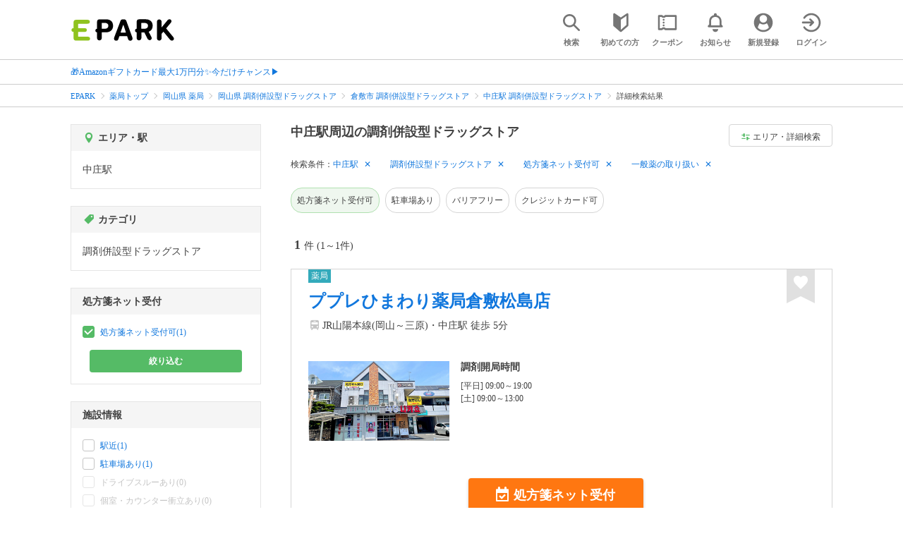

--- FILE ---
content_type: text/html; charset=UTF-8
request_url: https://epark.jp/pharmacy/list/sta_8388/cat_50200/?condition_ids=240%2C217&page=1
body_size: 17276
content:
<!DOCTYPE html>
<html lang="ja">
<head>



<!-- Google Tag Manager -->
<script>(function(w,d,s,l,i){w[l]=w[l]||[];w[l].push({'gtm.start':
new Date().getTime(),event:'gtm.js'});var f=d.getElementsByTagName(s)[0],
j=d.createElement(s),dl=l!='dataLayer'?'&l='+l:'';j.async=true;j.src=
'https://www.googletagmanager.com/gtm.js?id='+i+dl;f.parentNode.insertBefore(j,f);
})(window,document,'script','dataLayer','GTM-NSW8QL');</script>
<!-- End Google Tag Manager -->
<script src="https://tagan.adlightning.com/enhance-epark/op.js" defer></script>
<script async src="https://securepubads.g.doubleclick.net/tag/js/gpt.js"></script>
<!-- load DM wrapper containing PBJS library -->
<script async src="https://micro.rubiconproject.com/prebid/dynamic/14032.js"></script>

<script>
    window.googletag = window.googletag || {cmd: []};
// microad prebid failsafe timeout
    const FAILSAFE_TIMEOUT = 3000;
// microad prebid変数 
    window.pbjs = window.pbjs || { que: [] };
// microad prebid関数 
    function requestHeaderBids(slots) {
      // call async promise object for DM
      const dmRequest = new Promise(resolve => {
        // request bids through DM and resolve on bids back
        pbjs.que.push(() => {
          pbjs.rp.requestBids({
            gptSlotObjects: slots,
            callback: () => { 
              googletag.cmd.push(() => { 
                pbjs.setTargetingForGPTAsync(); 
              }); 
              return resolve(); 
            }
          });
        });
      });


      // return promise object when both APS and DM promise objects are resolved or if failsafe timeout expires
      return new Promise(resolve => {
        Promise.race([
          Promise.all([dmRequest]),
          new Promise(res => setTimeout(res, FAILSAFE_TIMEOUT))
        ]).then(() => {
          resolve();
        });
      }); 
    }

    googletag.cmd.push(function() {
      // 広告スロットを格納
      if (window.matchMedia( "(max-width: 767px)" ).matches) {
        googletag.pubads().disableInitialLoad();
        googletag.pubads().enableSingleRequest();
        googletag.enableServices();
        const slot1 = googletag.defineSlot('/62532913,22558496304/s_epark_320x100_overlay_27724', [[320, 50], 'fluid', [320, 100]], 'div-gpt-ad-1610958760935-0').setCollapseEmptyDiv(true, true).addService(googletag.pubads());
        googletag.pubads().refresh([slot1]);

        const params = new URLSearchParams(window.location.search);
        // LINEからの流入確認
        let hasEparkLineParam = false;
        if (params.has('media') && params.get('media') === 'epark_line') {
          hasEparkLineParam = true;
        }
        let hasBeautySalonIdParam = false;
        if (params.has('genre_id') && params.get('genre_id') == GENRE_ID.beautysalon) {
          hasBeautySalonIdParam = true;
        }

        if (window.location.pathname === '/' && !hasEparkLineParam) {
          const slot4 = googletag.defineSlot('/23008725742/ca-pub-1911723569646366-tag/EPARK_SP_top_banner1', [[1, 1], [300, 250], [336, 280]], 'div-gpt-ad-1698402556517-0').setCollapseEmptyDiv(true, true).addService(googletag.pubads());
            // make an async header bidding request then refresh the header bidding slots
          requestHeaderBids([slot4]).then(() => {
            googletag.pubads().refresh([slot4]);
          });
        }

        if (((/\/search\/*/.test(window.location.pathname) ) ||
            /\/gourmet\/list\/*/.test(window.location.pathname) ||
            /\/take-out\/list\/*/.test(window.location.pathname) ||
            /\/dentistry\/list\/*/.test(window.location.pathname) ||
            /\/medical\/list\/*/.test(window.location.pathname) ||
            /\/pharmacy\/list\/*/.test(window.location.pathname) ||
            /\/relaxation-esthe\/list\/*/.test(window.location.pathname) ||
            /\/sekkotsu-seitai\/list\/*/.test(window.location.pathname) ||
            /\/odekake\/list\/*/.test(window.location.pathname) ||
            /\/pet\/list\/*/.test(window.location.pathname)
        ) && !hasEparkLineParam && !hasBeautySalonIdParam) {
          const slot5 = googletag.defineSlot('/23008725742/ca-pub-1911723569646366-tag/EPARK_SP_facilitylist_overlay', [[1, 1], [320, 100]], 'div-gpt-ad-1702984178699-0').setCollapseEmptyDiv(true, true).addService(googletag.pubads());
          if (slot5) {
            // make an async header bidding request then refresh the header bidding slots
            requestHeaderBids([slot5]).then(() => {
                googletag.pubads().refresh([slot5]);
            });
          }
        }
      } else {
        const slot6 = googletag.defineSlot('/62532913,22558496304/p_epark_728x90_overlay_27725', [728, 90], 'div-gpt-ad-1610958778360-0').setCollapseEmptyDiv(true, true).addService(googletag.pubads());

        if (window.location.pathname === '/' ||
            window.location.pathname === '/mypage/' ||
            window.location.pathname === '/myrecord/history/' ||
            window.location.pathname === '/favorite/' ||
            window.location.pathname === '/myreview/' ||
            window.location.pathname === '/mycoupon/' ||
            window.location.pathname === '/gourmet/' ||
            window.location.pathname === '/medical/' ||
            window.location.pathname === '/dentistry/' ||
            window.location.pathname === '/pharmacy/' ||
            window.location.pathname === '/pet/' ||
            window.location.pathname === '/beauty/' ||
            window.location.pathname === '/carlife/' ||
            window.location.pathname === '/take-out/' ||
            window.location.pathname === '/travel/' ||
            window.location.pathname === '/relaxation-esthe/' ||
            window.location.pathname === '/sekkotsu-seitai/' ||
            window.location.pathname === '/odekake/'
        ) {
          const slot7 = googletag.defineSlot('/23008725742/ca-pub-1911723569646366-tag/EPARK_PC_commonscreen_banner1', [300, 250], 'div-gpt-ad-1698144648156-0').setCollapseEmptyDiv(true, true).addService(googletag.pubads());
        }
        googletag.pubads().enableSingleRequest();
        googletag.enableServices();
      }
    });

    // Geniee Wrapper Head Tag
    if (
      window.location.pathname === '/' ||
      window.location.pathname === '/docs/campaign/' ||
      window.location.pathname === '/myrecord/history/' ||
      window.location.pathname === '/news/' ||
      window.location.pathname === '/favorite/' ||
      window.location.pathname === '/myreview/' ||
      window.location.pathname === '/mycoupon/' ||
      window.location.pathname === '/gourmet/' ||
      window.location.pathname === '/medical/' ||
      window.location.pathname === '/dentistry/' ||
      window.location.pathname === '/pharmacy/' ||
      window.location.pathname === '/pet/' ||
      window.location.pathname === '/beautysalon/' ||
      window.location.pathname === '/carlife/' ||
      window.location.pathname === '/take-out/' ||
      window.location.pathname === '/travel/' ||
      window.location.pathname === '/relaxation-esthe/' ||
      window.location.pathname === '/sekkotsu-seitai/' ||
      window.location.pathname === '/odekake/' ||
      window.location.pathname === '/hotel-stay/'
    ) {
      if (
        window.location.pathname === '/mycoupon/' ||
        window.location.pathname === '/myreview/' ||
        window.location.pathname === '/favorite/'
      ) {
        if (window.matchMedia("(max-width: 767px)").matches) {
          window.gnshbrequest = window.gnshbrequest || {cmd:[]};
          window.gnshbrequest.cmd.push(function(){
            window.gnshbrequest.forceInternalRequest();
          });
          const genieeScript = document.createElement('script');
          genieeScript.src = "https://cpt.geniee.jp/hb/v1/221406/2457/wrapper.min.js";
          genieeScript.async = true;
          document.head.appendChild(genieeScript)
        }
      } else {
        window.gnshbrequest = window.gnshbrequest || {cmd:[]};
        window.gnshbrequest.cmd.push(function(){
          window.gnshbrequest.forceInternalRequest();
        });
        const genieeScript = document.createElement('script');
        genieeScript.src = "https://cpt.geniee.jp/hb/v1/221406/2457/wrapper.min.js";
        genieeScript.async = true;
        document.head.appendChild(genieeScript)
      }
    }
</script>

<meta charset="UTF-8">
<meta name="language" content="ja" />
<meta name="csrf-token" content="BwfQhRt3M2tU7WspDoT1xBudHRpukNiEABpsbYu9">
<meta http-equiv="X-UA-Compatible" content="IE=edge,chrome=1" />
<meta name="viewport" content="width=device-width, initial-scale=1.0, maximum-scale=1.0, user-scalable=no, viewport-fit=cover">
<meta name="format-detection" content="telephone=no">


<title>中庄駅周辺の処方箋ネット受付ができる調剤併設型ドラッグストア｜口コミ・評判 - EPARK</title>


  
<meta name="description" content="中庄駅周辺で処方箋ネット受付ができる調剤併設型ドラッグストアを探すならEPARK！処方箋をスマホで撮って送信すると、好きな時間にお薬が受け取れる。複数の病院の処方箋やご家族の処方箋もまとめて受付可。口コミ・クーポンが満載の、順番受付・ネット予約サイトはEPARK。"/>
<link rel="shortcut icon" href="/v2/shop/images/favicon.ico?ver=202512231607">
<link rel="apple-touch-icon" href="/v2/shop/images/apple-touch-icon.png?ver=202512231607" sizes="180x180">
<link rel="icon" type="image/png" href="/v2/shop/images/android-touch-icon.png?ver=202512231607" sizes="192x192">

  
            
      <link rel="canonical"
            href="https://epark.jp/pharmacy/list/sta_8388/cat_50200/">
      
<meta property="og:title" content="中庄駅周辺の処方箋ネット受付ができる調剤併設型ドラッグストア｜口コミ・評判 - EPARK" />
<meta property="og:type" content="website" />
<meta property="og:url" content="https://epark.jp/pharmacy/list/sta_8388/cat_50200/?condition_ids=240%2C217&amp;page=1" />

  <meta property="og:image" content="https://www.epark.jp/assets/img/common/epark_ogp.png">
<meta property="og:site_name" content="EPARK" />
<meta property="og:description" content="中庄駅周辺で処方箋ネット受付ができる調剤併設型ドラッグストアを探すならEPARK！処方箋をスマホで撮って送信すると、好きな時間にお薬が受け取れる。複数の病院の処方箋やご家族の処方箋もまとめて受付可。口コミ・クーポンが満載の、順番受付・ネット予約サイトはEPARK。"/>

<script src="https://ajax.googleapis.com/ajax/libs/jquery/3.6.0/jquery.min.js"></script>
<!-- <script src="https://cdn.jsdelivr.net/npm/js-cookie@2/src/js.cookie.min.js"></script> -->
<script type="text/javascript" src="https://img.polymorphicads.jp/api/polyAds.js"></script>

<link rel="stylesheet" type="text/css" href="/v2/css/common/cssreset-min.css?ver=202512231607">
<link type="text/css" rel="stylesheet" href="//d229s2sntbxd5j.cloudfront.net/epark_portal_global/css/epark_portal_global_pc.css"/>
<link rel="stylesheet" type="text/css" href="/v2/css/common/common.css?ver=202512231607">
<link rel="stylesheet" type="text/css" href="/v2/js/common/slick/slick.css?ver=202512231607" />
<link rel="stylesheet" type="text/css" href="/v2/js/common/slick/slick-theme.css?ver=202512231607" />
<link rel="stylesheet" type="text/css" href="/v2/css/common/webfont.css?ver=202512231607" />

<!-- SP ヘッダー・フッター レギュレーション用 -->
<link rel="stylesheet" type="text/css" href="/v2/css/common/head/common.css?ver=202512231607">
<link rel="stylesheet" type="text/css" href="/v2/css/common/footer/epark_common_footer.css?ver=202512231607">
<!-- /SP ヘッダー・フッター レギュレーション用 -->

<!-- 共通定数よびだし用 -->
<script src="https://epark.jp/v2/js/vue/constans.js?ver=202512231607"></script>
<script>
  var cache_clear_ver='202512231607';
</script>



  
  <link rel="stylesheet" type="text/css" href="/v2/css/search_result/search_result.css?ver=202512231607">
  <link rel="stylesheet" type="text/css" href="/v2/css/search_result/popular_search.css?ver=202512231607">
  <link rel="stylesheet" type="text/css" href="/v2/css/common/search_modal.css?ver=202512231607">
  <link rel="stylesheet" type="text/css" href="https://epark.jp/v2/css/common/banner_ad.css?ver=202512231607">
  


<script type="application/ld+json">{"@context":"http:\/\/schema.org","@type":"BreadcrumbList","itemListElement":[{"@type":"ListItem","position":1,"item":{"@id":"https:\/\/epark.jp\/","name":"EPARK"}},{"@type":"ListItem","position":2,"item":{"@id":"https:\/\/epark.jp\/pharmacy\/","name":"\u85ac\u5c40\u30c8\u30c3\u30d7"}},{"@type":"ListItem","position":3,"item":{"@id":"https:\/\/epark.jp\/pharmacy\/list\/reg_33\/","name":"\u5ca1\u5c71\u770c \u85ac\u5c40"}},{"@type":"ListItem","position":4,"item":{"@id":"https:\/\/epark.jp\/pharmacy\/list\/reg_33\/cat_50200\/","name":"\u5ca1\u5c71\u770c \u8abf\u5264\u4f75\u8a2d\u578b\u30c9\u30e9\u30c3\u30b0\u30b9\u30c8\u30a2"}},{"@type":"ListItem","position":5,"item":{"@id":"https:\/\/epark.jp\/pharmacy\/list\/reg_931\/cat_50200\/","name":"\u5009\u6577\u5e02 \u8abf\u5264\u4f75\u8a2d\u578b\u30c9\u30e9\u30c3\u30b0\u30b9\u30c8\u30a2"}},{"@type":"ListItem","position":6,"item":{"@id":"https:\/\/epark.jp\/pharmacy\/list\/sta_8388\/cat_50200\/","name":"\u4e2d\u5e84\u99c5 \u8abf\u5264\u4f75\u8a2d\u578b\u30c9\u30e9\u30c3\u30b0\u30b9\u30c8\u30a2"}},{"@type":"ListItem","position":7,"item":{"@id":null,"name":"\u8a73\u7d30\u691c\u7d22\u7d50\u679c"}}]}</script>


</head>
<body id="totop">
  <!-- Google Tag Manager (noscript) -->
<noscript><iframe src="https://www.googletagmanager.com/ns.html?id=GTM-NSW8QL"
height="0" width="0" style="display:none;visibility:hidden"></iframe></noscript>
<!-- End Google Tag Manager (noscript) -->  <div class="sticky">
    <div class="sp header_app_banner  ">
              <!-- 検索一覧アプリバナー -->
<div class="epark-header-app-banner">
  <a class="epark-header-app-banner__link" href="https://eparkapp.onelink.me/yuvN?pid=Fas_List_a" target="_blank">
    <span class="epark-header-app-banner__close"></span>
    <img class="epark-header-app-banner__image" src="https://epark.jp/v2/sfc/images/common/banner_app_dl/banner_list.png?ver=202512231607" alt="">
  </a>
</div>
<link rel="stylesheet" type="text/css" href="https://epark.jp/v2/css/sfc/common/header_app_banner.css?ver=202512231607">
<script>
  if (sessionStorage.getItem('isDispBanner') === '0') {
    $('.epark-header-app-banner').remove();
  }

  $(document).on('click', '.epark-header-app-banner__close', function (e) {
    e.preventDefault();
    $('.epark-header-app-banner').remove();
    sessionStorage.setItem('isDispBanner', '0');
  });
</script>          </div>

    
    <div id="container">
      <header class="">
  
  <link rel="stylesheet" type="text/css" href="https://epark.jp/v2/css/common/search_modal.css?ver=202512231607">

  
  <div id="user-info"><user-info></user-info></div>
  
  <!-- 子フレームからのデータ流し込みよう -->
  <span id="userPointData" style="display:none;"></span>
  <span id="userPassportData" style="display:none;"></span>

  <!-- PC用ヘッダー -->
  <div class="header l_wrapper pc ui_design_pc" id="auth-header-pc">
    <p class="logo"><a href="/"><img src="/v2/shop/images/logo_EPARK.svg" alt="EPARK 人気施設の予約・順番受付サイト" width="148" height="31"></a></p>
    <ul>
      <!-- ログイン中 -->
      <li><auth-header-pc icon-type='top_search'></auth-header-pc></li>
      <li><auth-header-pc v-bind:genre-id-for-shop-info="10000" v-bind:viewed-area-history="[{&quot;id&quot;:8388,&quot;name&quot;:&quot;\u4e2d\u5e84\u99c5&quot;,&quot;roman&quot;:&quot;nakasho&quot;,&quot;area_roman&quot;:&quot;kurashikishi&quot;,&quot;prefecture_id&quot;:33,&quot;prefecture_roman&quot;:&quot;okayamaken&quot;,&quot;area_id&quot;:931,&quot;areas_level&quot;:2,&quot;parent_area_id&quot;:33,&quot;key&quot;:&quot;station_id&quot;}]" icon-type='shopdata_modal'></auth-header-pc></li>
      <li><auth-header-pc v-bind:search-conditions="{&quot;genre&quot;:{&quot;id&quot;:50000,&quot;name&quot;:&quot;\u85ac\u5c40&quot;,&quot;roman&quot;:&quot;pharmacy&quot;,&quot;level&quot;:1,&quot;is_genre&quot;:1,&quot;is_area&quot;:9,&quot;is_station&quot;:9},&quot;middle_categories&quot;:[{&quot;id&quot;:50200,&quot;name&quot;:&quot;\u8abf\u5264\u4f75\u8a2d\u578b\u30c9\u30e9\u30c3\u30b0\u30b9\u30c8\u30a2&quot;,&quot;roman&quot;:&quot;pharmacy-drugstore&quot;,&quot;level&quot;:2,&quot;parent_genre_id&quot;:50000,&quot;is_genre&quot;:1,&quot;is_area&quot;:9,&quot;is_station&quot;:9}],&quot;prefecture&quot;:{&quot;id&quot;:33,&quot;name&quot;:&quot;\u5ca1\u5c71\u770c&quot;,&quot;roman&quot;:&quot;okayamaken&quot;,&quot;level&quot;:1,&quot;is_genre&quot;:9,&quot;is_area&quot;:1,&quot;is_station&quot;:9},&quot;city&quot;:{&quot;id&quot;:931,&quot;name&quot;:&quot;\u5009\u6577\u5e02&quot;,&quot;full_name&quot;:null,&quot;roman&quot;:&quot;kurashikishi&quot;,&quot;level&quot;:2,&quot;parent_area_id&quot;:33,&quot;is_genre&quot;:9,&quot;is_area&quot;:1,&quot;is_station&quot;:9},&quot;stations&quot;:[{&quot;station_id&quot;:8388,&quot;station_name&quot;:&quot;\u4e2d\u5e84\u99c5&quot;,&quot;station_roman&quot;:&quot;nakasho&quot;,&quot;level&quot;:null,&quot;is_genre&quot;:9,&quot;is_area&quot;:9,&quot;is_station&quot;:1}],&quot;conditions&quot;:[{&quot;name&quot;:&quot;\u51e6\u65b9\u7b8b\u30cd\u30c3\u30c8\u53d7\u4ed8\u53ef&quot;,&quot;attribute_id&quot;:217,&quot;sort&quot;:1,&quot;attribute_type_id&quot;:10},{&quot;name&quot;:&quot;\u4e00\u822c\u85ac\u306e\u53d6\u308a\u6271\u3044&quot;,&quot;attribute_id&quot;:240,&quot;sort&quot;:12,&quot;attribute_type_id&quot;:1}]}" v-bind:viewed-area-history="[{&quot;id&quot;:8388,&quot;name&quot;:&quot;\u4e2d\u5e84\u99c5&quot;,&quot;roman&quot;:&quot;nakasho&quot;,&quot;area_roman&quot;:&quot;kurashikishi&quot;,&quot;prefecture_id&quot;:33,&quot;prefecture_roman&quot;:&quot;okayamaken&quot;,&quot;area_id&quot;:931,&quot;areas_level&quot;:2,&quot;parent_area_id&quot;:33,&quot;key&quot;:&quot;station_id&quot;}]" icon-type="search_list_modal"></auth-header-pc></li>
      <li><auth-header-pc icon-type='mypage_search'></auth-header-pc></li>
      <li><auth-header-pc icon-type='epark_mean'></auth-header-pc></li>
      <li><auth-header-pc icon-type='history'></auth-header-pc></li>
      <li><auth-header-pc icon-type='coupon'></auth-header-pc></li>
      <li><auth-header-pc icon-type='site_news'></auth-header-pc></li>
      <li><auth-header-pc icon-type='mypage'></auth-header-pc></li>
      <li><auth-header-pc icon-type='login'></auth-header-pc></li>
      <!-- /ログイン中 -->
    </ul>
  </div>
  <!-- /PC用ヘッダー -->

  <!-- SP用ヘッダー -->
  <div class="sp">
    <div class="header" id="auth-header-sp">
      <p class="logo"><a href="/"><img src="/v2/shop/images/logo_EPARK.svg?ver=202512231607" alt="EPARK 人気施設の予約・順番受付サイト" width="96" height="20"></a></p>
      <ul>
        <li><auth-header-sp icon-type='top_search'></auth-header-sp></li>
        <li><auth-header-sp v-bind:genre-id-for-shop-info="10000" v-bind:viewed-area-history="[{&quot;id&quot;:8388,&quot;name&quot;:&quot;\u4e2d\u5e84\u99c5&quot;,&quot;roman&quot;:&quot;nakasho&quot;,&quot;area_roman&quot;:&quot;kurashikishi&quot;,&quot;prefecture_id&quot;:33,&quot;prefecture_roman&quot;:&quot;okayamaken&quot;,&quot;area_id&quot;:931,&quot;areas_level&quot;:2,&quot;parent_area_id&quot;:33,&quot;key&quot;:&quot;station_id&quot;}]" icon-type='shopdata_modal'></auth-header-sp></li>
        <li><auth-header-sp v-bind:search-conditions="{&quot;genre&quot;:{&quot;id&quot;:50000,&quot;name&quot;:&quot;\u85ac\u5c40&quot;,&quot;roman&quot;:&quot;pharmacy&quot;,&quot;level&quot;:1,&quot;is_genre&quot;:1,&quot;is_area&quot;:9,&quot;is_station&quot;:9},&quot;middle_categories&quot;:[{&quot;id&quot;:50200,&quot;name&quot;:&quot;\u8abf\u5264\u4f75\u8a2d\u578b\u30c9\u30e9\u30c3\u30b0\u30b9\u30c8\u30a2&quot;,&quot;roman&quot;:&quot;pharmacy-drugstore&quot;,&quot;level&quot;:2,&quot;parent_genre_id&quot;:50000,&quot;is_genre&quot;:1,&quot;is_area&quot;:9,&quot;is_station&quot;:9}],&quot;prefecture&quot;:{&quot;id&quot;:33,&quot;name&quot;:&quot;\u5ca1\u5c71\u770c&quot;,&quot;roman&quot;:&quot;okayamaken&quot;,&quot;level&quot;:1,&quot;is_genre&quot;:9,&quot;is_area&quot;:1,&quot;is_station&quot;:9},&quot;city&quot;:{&quot;id&quot;:931,&quot;name&quot;:&quot;\u5009\u6577\u5e02&quot;,&quot;full_name&quot;:null,&quot;roman&quot;:&quot;kurashikishi&quot;,&quot;level&quot;:2,&quot;parent_area_id&quot;:33,&quot;is_genre&quot;:9,&quot;is_area&quot;:1,&quot;is_station&quot;:9},&quot;stations&quot;:[{&quot;station_id&quot;:8388,&quot;station_name&quot;:&quot;\u4e2d\u5e84\u99c5&quot;,&quot;station_roman&quot;:&quot;nakasho&quot;,&quot;level&quot;:null,&quot;is_genre&quot;:9,&quot;is_area&quot;:9,&quot;is_station&quot;:1}],&quot;conditions&quot;:[{&quot;name&quot;:&quot;\u51e6\u65b9\u7b8b\u30cd\u30c3\u30c8\u53d7\u4ed8\u53ef&quot;,&quot;attribute_id&quot;:217,&quot;sort&quot;:1,&quot;attribute_type_id&quot;:10},{&quot;name&quot;:&quot;\u4e00\u822c\u85ac\u306e\u53d6\u308a\u6271\u3044&quot;,&quot;attribute_id&quot;:240,&quot;sort&quot;:12,&quot;attribute_type_id&quot;:1}]}" v-bind:viewed-area-history="[{&quot;id&quot;:8388,&quot;name&quot;:&quot;\u4e2d\u5e84\u99c5&quot;,&quot;roman&quot;:&quot;nakasho&quot;,&quot;area_roman&quot;:&quot;kurashikishi&quot;,&quot;prefecture_id&quot;:33,&quot;prefecture_roman&quot;:&quot;okayamaken&quot;,&quot;area_id&quot;:931,&quot;areas_level&quot;:2,&quot;parent_area_id&quot;:33,&quot;key&quot;:&quot;station_id&quot;}]" icon-type="search_list_modal"></auth-header-sp></li>
        <li><auth-header-sp icon-type='mypage_search'></auth-header-sp></li>
        <li><auth-header-sp icon-type='about'></auth-header-sp></li>
        <li><auth-header-sp icon-type='history'></auth-header-sp></li>
        <li><auth-header-sp icon-type='coupon'></auth-header-sp></li>
        <li><auth-header-sp icon-type='site_news'></auth-header-sp></li>
        <li><label for="mypage_open"><auth-header-sp icon-type='mypage'></auth-header-sp></label></li>
      </ul>
    </div>
  </div>
  <!-- SP用ヘッダー -->
  
  
      <div class="headerNews">
      <div class="l_wrapper">
                  <p class="headerNews__line">
            <a class="headerNews__link"
              href="https://epark.jp/news/372/"
                              target="_blank"
                rel="noopener"
                          >🎁Amazonギフトカード最大1万円分✨今だけチャンス▶</a>
          </p>
              </div>
    </div>
  
</header>
  <script type="text/javascript" src="https://epark.jp/v2/js/common/geolocation.js?ver=202512231607"></script>

      
<input type="checkbox" id="mypage_open">
<div id="sp_mymenu_overlay">
  <div class="epark_common_nav-sidemenu-close">
    <img src="https://epark.jp/v2/shop/images/sp_mymenu/sidemenu_close_icon.png?ver=202512231607" alt="閉じる">
  </div>
  <div id="sp_login_info_area">
    <div class="epark_common_nav-sidemenu-body">
      <div id="sp-user-page">
        <sp-user-page></sp-user-page>
      </div>
      <div class="epark_common_nav-service">
        <ul class="epark_common_nav-infomation-list">
          <li class="epark_common_nav-link"><a href="https://faq.epark.jp/epark/?utm_source=epark.jp&utm_medium=referral&utm_campaign=mymenu" target="_blank">よくある質問</a></li>
        </ul>
      </div>
      <div class="epark_common_nav-group">
        <ul class="epark_common_nav-group-list">
          <li><a href="/sp/about/">EPARKとは？</a></li>
          <li><a href="https://www.epark.jp/grouplist/?utm_source=epark.jp&utm_medium=referral&utm_campaign=mymenu">EPARKグループサービス</a></li>
        </ul>
      </div>
      <div id="sp-user-page-logout">
        <sp-user-page-logout></sp-user-page-logout>
      </div>
      <div id="banner-ad-sp-frame">
        <div class="sp polyWrapper bannerAdWrapper--sidemenuSP">
          <banner-ad-sp-frame
            ad-unit-key='sidemenuSP'
          ></banner-ad-sp-frame>
        </div>
      </div>
      <div id="sp-user-page-sf-review">
        <sp-user-page-sf-review></sp-user-page-sf-review>
      </div>
    </div>
  </div>
</div>
<div class="sp_mymenu_scrim"></div>
        
  <!-- 緊急お知らせ枠 -->
<!--<p>に class="has_emergency_txt" がある場合emergency_info_areaを表示する-->
<div class="pc">
  <div class="emergency_info_pc">
    <div class="l_wrapper emergency_info">
      <!--<p>に class="hidden_txt" がある場合非表示にする-->
    </div>
  </div>
</div>
<div class="sp">
  <div class="emergency_info_sp">
    <div class="l_wrapper emergency_info">
    </div>
    <!--<p class="hidden_txt">緊急お知らせ枠</p>
    <p class=""><a href="#">緊急お知らせ枠リンク</a></p>-->
  </div>
</div>
<!-- /緊急お知らせ枠 -->
  
<main>
  
  <div id="bannerAd--sidemenuSP" class="bannerAdContents clearfix">
      <ul>
                  <li class="bannerAdContents__list">
            <script src="https://ad.poly.admatrix.jp/api/polyAdsLoader.js?adUnitId=e76c4a0bbc342a42307c9bdb9fb017be&amp;p=%7B%22testMode%22%3Afalse%2C%22safeFrame%22%3Afalse%7D&amp;env_v2=prod" async></script>
          </li>
              </ul>
    </div>
      <div id="bannerAd--searchresult_pharmacySP01" class="bannerAdContents clearfix">
      <ul>
                  <li class="bannerAdContents__list">
            <script src="https://ad.poly.admatrix.jp/api/polyAdsLoader.js?adUnitId=e76c4a0bbc342a4206746397b3e1c534&amp;p=%7B%22testMode%22%3Afalse%2C%22safeFrame%22%3Afalse%7D&amp;env_v2=prod" async></script>
          </li>
              </ul>
    </div>
  
  <div id="search-main">
    
    <div class="breadcrumb pc">
      <ul class="l_wrapper">
                                                            <li><a href="https://epark.jp/">EPARK</a></li>
                                                        <li><a href="https://epark.jp/pharmacy/">薬局トップ</a></li>
                                                        <li><a href="https://epark.jp/pharmacy/list/reg_33/">岡山県 薬局</a></li>
                                                        <li><a href="https://epark.jp/pharmacy/list/reg_33/cat_50200/">岡山県 調剤併設型ドラッグストア</a></li>
                                                        <li><a href="https://epark.jp/pharmacy/list/reg_931/cat_50200/">倉敷市 調剤併設型ドラッグストア</a></li>
                                                        <li><a href="https://epark.jp/pharmacy/list/sta_8388/cat_50200/">中庄駅 調剤併設型ドラッグストア</a></li>
                                                        <span>詳細検索結果</span>
                                                  </ul>
    </div>
    
    
    <div class="breadcrumb sp">
      <ul class="l_wrapper">
                                                            <li><a href="https://epark.jp/">EPARK</a></li>
                                                        <li><a href="https://epark.jp/pharmacy/">薬局トップ</a></li>
                                                        <li><a href="https://epark.jp/pharmacy/list/reg_33/">岡山県 薬局</a></li>
                                                        <li><a href="https://epark.jp/pharmacy/list/reg_33/cat_50200/">岡山県 調剤併設型ドラッグストア</a></li>
                                                        <li><a href="https://epark.jp/pharmacy/list/reg_931/cat_50200/">倉敷市 調剤併設型ドラッグストア</a></li>
                                                        <li><a href="https://epark.jp/pharmacy/list/sta_8388/cat_50200/">中庄駅 調剤併設型ドラッグストア</a></li>
                                                        <span>詳細検索結果</span>
                                                  </ul>
    </div>
    

    <div id="search_result_area" class="l_wrapper clearfix">
      <div class="l_right_wrapper">
        <div class="pc_page_title pc">
          
          <h1 class="font_bold text_align_left">中庄駅周辺の調剤併設型ドラッグストア</h1>
          
        </div>
        
        <div class="change_condition pc">
          <a href="javascript:void(0)" class="btn_m btn_open_search_modal" data-open_target="#modal_more_search">
            <span class="icon-081"></span>エリア・詳細検索
          </a>
        </div>
        

        <div class="sp polyWrapper bannerAdWrapper--searchresult_SP01">
                                                            <div id="bannerAd--searchresult_pharmacySP01__frame" class="sp bannerAdFrame searchresult_pharmacySP01"></div>
                                                  </div>

        
        <div class="sp_page_title sp">
          <h1 class="font_bold text_align_left">中庄駅周辺の調剤併設型ドラッグストア</h1>
        </div>
        
      </div>

      
      <div class="l_right_wrapper">
        <article>
          
          <div class="search_condition_area">
  
    <div class="search_result_header pc">
    <p class="selected_search_conditions">検索条件：</p>
    <div class="delete_conditions" >
              <a class="delete_condition" href="https://epark.jp/pharmacy/list/cat_50200/?condition_ids=217%2C240">中庄駅</a>
              <a class="delete_condition" href="https://epark.jp/pharmacy/list/sta_8388/?condition_ids=217%2C240">調剤併設型ドラッグストア</a>
              <a class="delete_condition" href="https://epark.jp/pharmacy/list/sta_8388/cat_50200/?condition_ids=240">処方箋ネット受付可</a>
              <a class="delete_condition" href="https://epark.jp/pharmacy/list/sta_8388/cat_50200/?condition_ids=217">一般薬の取り扱い</a>
          </div>
  </div>
    
    <div class="sp text_end_fadeout">
      <div class="cover_text"></div>
      <div class="sp_search_word">
          <p>中庄駅 / 調剤併設型ドラッグストア / 処方箋ネット受付可 / 一般薬の取り扱い</p>
      </div>
  </div>
  
  
  
  
    <div id="search_condition_area_tmp_block" v-if="isDisplaySearchConditionAreaTmpBlock" style="height:68px"></div>

  <search-condition-area
    ref="search_condition_area"
    :query="{&quot;genre&quot;:{&quot;id&quot;:50000,&quot;name&quot;:&quot;\u85ac\u5c40&quot;,&quot;roman&quot;:&quot;pharmacy&quot;,&quot;level&quot;:1,&quot;is_genre&quot;:1,&quot;is_area&quot;:9,&quot;is_station&quot;:9},&quot;middle_categories&quot;:[{&quot;id&quot;:50200,&quot;name&quot;:&quot;\u8abf\u5264\u4f75\u8a2d\u578b\u30c9\u30e9\u30c3\u30b0\u30b9\u30c8\u30a2&quot;,&quot;roman&quot;:&quot;pharmacy-drugstore&quot;,&quot;level&quot;:2,&quot;parent_genre_id&quot;:50000,&quot;is_genre&quot;:1,&quot;is_area&quot;:9,&quot;is_station&quot;:9}],&quot;prefecture&quot;:{&quot;id&quot;:33,&quot;name&quot;:&quot;\u5ca1\u5c71\u770c&quot;,&quot;roman&quot;:&quot;okayamaken&quot;,&quot;level&quot;:1,&quot;is_genre&quot;:9,&quot;is_area&quot;:1,&quot;is_station&quot;:9},&quot;city&quot;:{&quot;id&quot;:931,&quot;name&quot;:&quot;\u5009\u6577\u5e02&quot;,&quot;full_name&quot;:null,&quot;roman&quot;:&quot;kurashikishi&quot;,&quot;level&quot;:2,&quot;parent_area_id&quot;:33,&quot;is_genre&quot;:9,&quot;is_area&quot;:1,&quot;is_station&quot;:9},&quot;stations&quot;:[{&quot;station_id&quot;:8388,&quot;station_name&quot;:&quot;\u4e2d\u5e84\u99c5&quot;,&quot;station_roman&quot;:&quot;nakasho&quot;,&quot;level&quot;:null,&quot;is_genre&quot;:9,&quot;is_area&quot;:9,&quot;is_station&quot;:1}],&quot;conditions&quot;:[{&quot;name&quot;:&quot;\u51e6\u65b9\u7b8b\u30cd\u30c3\u30c8\u53d7\u4ed8\u53ef&quot;,&quot;attribute_id&quot;:217,&quot;sort&quot;:1,&quot;attribute_type_id&quot;:10},{&quot;name&quot;:&quot;\u4e00\u822c\u85ac\u306e\u53d6\u308a\u6271\u3044&quot;,&quot;attribute_id&quot;:240,&quot;sort&quot;:12,&quot;attribute_type_id&quot;:1}]}"
    :shops="{&quot;current_page&quot;:1,&quot;data&quot;:[{&quot;ppc_reservation&quot;:9,&quot;web_reservation&quot;:1,&quot;media_id&quot;:4,&quot;media_shop_url&quot;:&quot;https:\/\/www.kusurinomadoguchi.com\/okayama\/s112981?kref=075&quot;,&quot;media_name&quot;:&quot;\u85ac\u5c40&quot;,&quot;web_reservation_url&quot;:&quot;https:\/\/www.kusurinomadoguchi.com\/shoho?k_ref=075&amp;pharmacy_id=112981&amp;kref=075&amp;utm_source=epark.jp&amp;utm_medium=referral&amp;utm_content=list_reserve&quot;,&quot;review_average_point&quot;:0,&quot;main_image_url&quot;:&quot;https:\/\/image.faspa.epark.jp\/shop_data\/pharmacy-epkm-storeimg\/storeimg\/11\/112981\/20250804_23565901-600x337.jpg&quot;,&quot;ppc_phone_number&quot;:&quot;&quot;,&quot;name&quot;:&quot;\u30d7\u30d7\u30ec\u3072\u307e\u308f\u308a\u85ac\u5c40\u5009\u6577\u677e\u5cf6\u5e97&quot;,&quot;kana&quot;:&quot;\u30d7\u30d7\u30ec\u30d2\u30de\u30ef\u30ea\u30e4\u30c3\u30ad\u30e7\u30af\u30af\u30e9\u30b7\u30ad\u30de\u30c4\u30b7\u30de\u30c6\u30f3&quot;,&quot;review_number&quot;:0,&quot;catch_copy&quot;:null,&quot;shop_id&quot;:33546,&quot;media_shop_id&quot;:&quot;112981&quot;,&quot;station&quot;:&quot;\u4e2d\u5e84\u99c5&quot;,&quot;access&quot;:&quot;JR\u5c71\u967d\u672c\u7dda(\u5ca1\u5c71\uff5e\u4e09\u539f)\u30fb\u4e2d\u5e84\u99c5 \u5f92\u6b69 5\u5206&quot;,&quot;opening_days&quot;:[&quot;[\u5e73\u65e5] 09:00\uff5e19:00&quot;,&quot;[\u571f] 09:00\uff5e13:00&quot;],&quot;holiday&quot;:&quot;\u65e5\u66dc \/ \u795d\u65e5&quot;,&quot;dinner_average_budget&quot;:null,&quot;launch_average_budget&quot;:null,&quot;average_price_from1&quot;:0,&quot;average_price_to1&quot;:0,&quot;average_price_from2&quot;:0,&quot;average_price_to2&quot;:0,&quot;is_richplan&quot;:0,&quot;lowest_order_price&quot;:&quot;&quot;,&quot;contract_type&quot;:1,&quot;area_level1_name&quot;:&quot;\u5ca1\u5c71\u770c&quot;,&quot;area_level2_name&quot;:&quot;\u5009\u6577\u5e02&quot;,&quot;area_level3_name&quot;:null,&quot;genre_id&quot;:50000,&quot;genre_name&quot;:&quot;\u85ac\u5c40&quot;,&quot;genre_roman&quot;:&quot;&quot;,&quot;middle_genre_id&quot;:50200,&quot;middle_genres_name&quot;:&quot;\u8abf\u5264\u4f75\u8a2d\u578b\u30c9\u30e9\u30c3\u30b0\u30b9\u30c8\u30a2&quot;,&quot;small_genres_name&quot;:&quot;&quot;,&quot;favorite_id&quot;:-1,&quot;is_myshop&quot;:false,&quot;conditions&quot;:&quot;\u51e6\u65b9\u7b8b\u30cd\u30c3\u30c8\u53d7\u4ed8\u53ef\uff0f\u99c5\u8fd1\uff0f\u99d0\u8eca\u5834\u3042\u308a\uff0f\u30c8\u30a4\u30ec\u3042\u308a\uff0f\u30ad\u30c3\u30ba\u30b9\u30da\u30fc\u30b9\u3042\u308a\uff0f\u30d0\u30ea\u30a2\u30d5\u30ea\u30fc\uff0f\u6f22\u65b9\u306e\u53d6\u308a\u6271\u3044\uff0f\u4e00\u5305\u5316\u5bfe\u5fdc\uff0f\u4e00\u822c\u85ac\u306e\u53d6\u308a\u6271\u3044\uff0f\u9ebb\u85ac\u51e6\u65b9\u7b8b\u53d6\u308a\u6271\u3044\uff0f\u30af\u30ec\u30b8\u30c3\u30c8\u30ab\u30fc\u30c9\u53ef&quot;,&quot;image_origin_flg&quot;:1,&quot;is_waiting_info_error&quot;:false,&quot;current_waiting_available_type&quot;:null,&quot;future_waiting_available_type&quot;:null,&quot;booking_available_type&quot;:null,&quot;line_reserve_flg&quot;:null,&quot;line_reserve_url&quot;:null,&quot;media_prefix&quot;:&quot;ksr&quot;,&quot;is_occupied_state_callout_genre&quot;:false,&quot;is_callout_genre&quot;:false,&quot;occupied_state&quot;:0,&quot;additional_reservation_label&quot;:&quot;&quot;,&quot;is_review_enabled&quot;:false,&quot;main_image_url_alt&quot;:&quot;\u30d7\u30d7\u30ec\u3072\u307e\u308f\u308a\u85ac\u5c40\u5009\u6577\u677e\u5cf6\u5e97&quot;,&quot;media_original_item&quot;:{},&quot;should_move_media_shop_url&quot;:false,&quot;is_faspa_label_displayable&quot;:true}],&quot;first_page_url&quot;:&quot;?condition_ids=240%2C217&amp;page=1&quot;,&quot;from&quot;:1,&quot;last_page&quot;:1,&quot;last_page_url&quot;:&quot;?condition_ids=240%2C217&amp;page=1&quot;,&quot;next_page_url&quot;:null,&quot;path&quot;:&quot;&quot;,&quot;per_page&quot;:20,&quot;prev_page_url&quot;:null,&quot;to&quot;:1,&quot;total&quot;:1}"
    :suggests="query_data"
    :media-id="4"
    :condition-text="&quot;\u4e2d\u5e84\u99c5 \/ \u8abf\u5264\u4f75\u8a2d\u578b\u30c9\u30e9\u30c3\u30b0\u30b9\u30c8\u30a2 \/ \u51e6\u65b9\u7b8b\u30cd\u30c3\u30c8\u53d7\u4ed8\u53ef \/ \u4e00\u822c\u85ac\u306e\u53d6\u308a\u6271\u3044&quot;"
    v-on:load_complete="removeSearchConditionAreaTmpBlock"
  ></search-condition-area>

  
  <search-condition-float-area
    ref="search_condition_float_area"
    :query="{&quot;genre&quot;:{&quot;id&quot;:50000,&quot;name&quot;:&quot;\u85ac\u5c40&quot;,&quot;roman&quot;:&quot;pharmacy&quot;,&quot;level&quot;:1,&quot;is_genre&quot;:1,&quot;is_area&quot;:9,&quot;is_station&quot;:9},&quot;middle_categories&quot;:[{&quot;id&quot;:50200,&quot;name&quot;:&quot;\u8abf\u5264\u4f75\u8a2d\u578b\u30c9\u30e9\u30c3\u30b0\u30b9\u30c8\u30a2&quot;,&quot;roman&quot;:&quot;pharmacy-drugstore&quot;,&quot;level&quot;:2,&quot;parent_genre_id&quot;:50000,&quot;is_genre&quot;:1,&quot;is_area&quot;:9,&quot;is_station&quot;:9}],&quot;prefecture&quot;:{&quot;id&quot;:33,&quot;name&quot;:&quot;\u5ca1\u5c71\u770c&quot;,&quot;roman&quot;:&quot;okayamaken&quot;,&quot;level&quot;:1,&quot;is_genre&quot;:9,&quot;is_area&quot;:1,&quot;is_station&quot;:9},&quot;city&quot;:{&quot;id&quot;:931,&quot;name&quot;:&quot;\u5009\u6577\u5e02&quot;,&quot;full_name&quot;:null,&quot;roman&quot;:&quot;kurashikishi&quot;,&quot;level&quot;:2,&quot;parent_area_id&quot;:33,&quot;is_genre&quot;:9,&quot;is_area&quot;:1,&quot;is_station&quot;:9},&quot;stations&quot;:[{&quot;station_id&quot;:8388,&quot;station_name&quot;:&quot;\u4e2d\u5e84\u99c5&quot;,&quot;station_roman&quot;:&quot;nakasho&quot;,&quot;level&quot;:null,&quot;is_genre&quot;:9,&quot;is_area&quot;:9,&quot;is_station&quot;:1}],&quot;conditions&quot;:[{&quot;name&quot;:&quot;\u51e6\u65b9\u7b8b\u30cd\u30c3\u30c8\u53d7\u4ed8\u53ef&quot;,&quot;attribute_id&quot;:217,&quot;sort&quot;:1,&quot;attribute_type_id&quot;:10},{&quot;name&quot;:&quot;\u4e00\u822c\u85ac\u306e\u53d6\u308a\u6271\u3044&quot;,&quot;attribute_id&quot;:240,&quot;sort&quot;:12,&quot;attribute_type_id&quot;:1}]}"
    :shops="{&quot;current_page&quot;:1,&quot;data&quot;:[{&quot;ppc_reservation&quot;:9,&quot;web_reservation&quot;:1,&quot;media_id&quot;:4,&quot;media_shop_url&quot;:&quot;https:\/\/www.kusurinomadoguchi.com\/okayama\/s112981?kref=075&quot;,&quot;media_name&quot;:&quot;\u85ac\u5c40&quot;,&quot;web_reservation_url&quot;:&quot;https:\/\/www.kusurinomadoguchi.com\/shoho?k_ref=075&amp;pharmacy_id=112981&amp;kref=075&amp;utm_source=epark.jp&amp;utm_medium=referral&amp;utm_content=list_reserve&quot;,&quot;review_average_point&quot;:0,&quot;main_image_url&quot;:&quot;https:\/\/image.faspa.epark.jp\/shop_data\/pharmacy-epkm-storeimg\/storeimg\/11\/112981\/20250804_23565901-600x337.jpg&quot;,&quot;ppc_phone_number&quot;:&quot;&quot;,&quot;name&quot;:&quot;\u30d7\u30d7\u30ec\u3072\u307e\u308f\u308a\u85ac\u5c40\u5009\u6577\u677e\u5cf6\u5e97&quot;,&quot;kana&quot;:&quot;\u30d7\u30d7\u30ec\u30d2\u30de\u30ef\u30ea\u30e4\u30c3\u30ad\u30e7\u30af\u30af\u30e9\u30b7\u30ad\u30de\u30c4\u30b7\u30de\u30c6\u30f3&quot;,&quot;review_number&quot;:0,&quot;catch_copy&quot;:null,&quot;shop_id&quot;:33546,&quot;media_shop_id&quot;:&quot;112981&quot;,&quot;station&quot;:&quot;\u4e2d\u5e84\u99c5&quot;,&quot;access&quot;:&quot;JR\u5c71\u967d\u672c\u7dda(\u5ca1\u5c71\uff5e\u4e09\u539f)\u30fb\u4e2d\u5e84\u99c5 \u5f92\u6b69 5\u5206&quot;,&quot;opening_days&quot;:[&quot;[\u5e73\u65e5] 09:00\uff5e19:00&quot;,&quot;[\u571f] 09:00\uff5e13:00&quot;],&quot;holiday&quot;:&quot;\u65e5\u66dc \/ \u795d\u65e5&quot;,&quot;dinner_average_budget&quot;:null,&quot;launch_average_budget&quot;:null,&quot;average_price_from1&quot;:0,&quot;average_price_to1&quot;:0,&quot;average_price_from2&quot;:0,&quot;average_price_to2&quot;:0,&quot;is_richplan&quot;:0,&quot;lowest_order_price&quot;:&quot;&quot;,&quot;contract_type&quot;:1,&quot;area_level1_name&quot;:&quot;\u5ca1\u5c71\u770c&quot;,&quot;area_level2_name&quot;:&quot;\u5009\u6577\u5e02&quot;,&quot;area_level3_name&quot;:null,&quot;genre_id&quot;:50000,&quot;genre_name&quot;:&quot;\u85ac\u5c40&quot;,&quot;genre_roman&quot;:&quot;&quot;,&quot;middle_genre_id&quot;:50200,&quot;middle_genres_name&quot;:&quot;\u8abf\u5264\u4f75\u8a2d\u578b\u30c9\u30e9\u30c3\u30b0\u30b9\u30c8\u30a2&quot;,&quot;small_genres_name&quot;:&quot;&quot;,&quot;favorite_id&quot;:-1,&quot;is_myshop&quot;:false,&quot;conditions&quot;:&quot;\u51e6\u65b9\u7b8b\u30cd\u30c3\u30c8\u53d7\u4ed8\u53ef\uff0f\u99c5\u8fd1\uff0f\u99d0\u8eca\u5834\u3042\u308a\uff0f\u30c8\u30a4\u30ec\u3042\u308a\uff0f\u30ad\u30c3\u30ba\u30b9\u30da\u30fc\u30b9\u3042\u308a\uff0f\u30d0\u30ea\u30a2\u30d5\u30ea\u30fc\uff0f\u6f22\u65b9\u306e\u53d6\u308a\u6271\u3044\uff0f\u4e00\u5305\u5316\u5bfe\u5fdc\uff0f\u4e00\u822c\u85ac\u306e\u53d6\u308a\u6271\u3044\uff0f\u9ebb\u85ac\u51e6\u65b9\u7b8b\u53d6\u308a\u6271\u3044\uff0f\u30af\u30ec\u30b8\u30c3\u30c8\u30ab\u30fc\u30c9\u53ef&quot;,&quot;image_origin_flg&quot;:1,&quot;is_waiting_info_error&quot;:false,&quot;current_waiting_available_type&quot;:null,&quot;future_waiting_available_type&quot;:null,&quot;booking_available_type&quot;:null,&quot;line_reserve_flg&quot;:null,&quot;line_reserve_url&quot;:null,&quot;media_prefix&quot;:&quot;ksr&quot;,&quot;is_occupied_state_callout_genre&quot;:false,&quot;is_callout_genre&quot;:false,&quot;occupied_state&quot;:0,&quot;additional_reservation_label&quot;:&quot;&quot;,&quot;is_review_enabled&quot;:false,&quot;main_image_url_alt&quot;:&quot;\u30d7\u30d7\u30ec\u3072\u307e\u308f\u308a\u85ac\u5c40\u5009\u6577\u677e\u5cf6\u5e97&quot;,&quot;media_original_item&quot;:{},&quot;should_move_media_shop_url&quot;:false,&quot;is_faspa_label_displayable&quot;:true}],&quot;first_page_url&quot;:&quot;?condition_ids=240%2C217&amp;page=1&quot;,&quot;from&quot;:1,&quot;last_page&quot;:1,&quot;last_page_url&quot;:&quot;?condition_ids=240%2C217&amp;page=1&quot;,&quot;next_page_url&quot;:null,&quot;path&quot;:&quot;&quot;,&quot;per_page&quot;:20,&quot;prev_page_url&quot;:null,&quot;to&quot;:1,&quot;total&quot;:1}"
    :suggests="query_data"
    :media-id="4"
    :condition-text="&quot;\u4e2d\u5e84\u99c5 \/ \u8abf\u5264\u4f75\u8a2d\u578b\u30c9\u30e9\u30c3\u30b0\u30b9\u30c8\u30a2 \/ \u51e6\u65b9\u7b8b\u30cd\u30c3\u30c8\u53d7\u4ed8\u53ef \/ \u4e00\u822c\u85ac\u306e\u53d6\u308a\u6271\u3044&quot;"
    v-on:load_complete="removeSearchConditionAreaTmpBlock"
  ></search-condition-float-area>



  <div class="popular-search pc">
    <ul class="popular-search-list">
      
              <li class="popular-search-listItem">
          <input type="checkbox"
                 class="popular-search-listItem__checkbox"
                 id="popular-search-listItem0"
                 value="217"
                  checked           >
          <a class="popular-search-listItem__label" for="popular-search-listItem0"
             href="/pharmacy/list/sta_8388/cat_50200/?condition_ids=240">
            処方箋ネット受付可
          </a>
        </li>
              <li class="popular-search-listItem">
          <input type="checkbox"
                 class="popular-search-listItem__checkbox"
                 id="popular-search-listItem1"
                 value="3"
                           >
          <a class="popular-search-listItem__label" for="popular-search-listItem1"
             href="/pharmacy/list/sta_8388/cat_50200/?condition_ids=217%2C240%2C3">
            駐車場あり
          </a>
        </li>
              <li class="popular-search-listItem">
          <input type="checkbox"
                 class="popular-search-listItem__checkbox"
                 id="popular-search-listItem2"
                 value="4"
                           >
          <a class="popular-search-listItem__label" for="popular-search-listItem2"
             href="/pharmacy/list/sta_8388/cat_50200/?condition_ids=217%2C240%2C4">
            バリアフリー
          </a>
        </li>
              <li class="popular-search-listItem">
          <input type="checkbox"
                 class="popular-search-listItem__checkbox"
                 id="popular-search-listItem3"
                 value="1"
                           >
          <a class="popular-search-listItem__label" for="popular-search-listItem3"
             href="/pharmacy/list/sta_8388/cat_50200/?condition_ids=217%2C240%2C1">
            クレジットカード可
          </a>
        </li>
          </ul>
  </div>

  <div class="popular-search sp">
    <div class="popular-search-list-wrap">
      <ul class="popular-search-list">
        
                  <li class="popular-search-listItem">
            <input type="checkbox"
                   class="popular-search-listItem__checkbox"
                   id="popular-search-listItem0"
                   value="217"
                    checked             >
            <a class="popular-search-listItem__label" for="popular-search-listItem0"
               href="/pharmacy/list/sta_8388/cat_50200/?condition_ids=240">
              処方箋ネット受付可
            </a>
          </li>
                  <li class="popular-search-listItem">
            <input type="checkbox"
                   class="popular-search-listItem__checkbox"
                   id="popular-search-listItem1"
                   value="3"
                               >
            <a class="popular-search-listItem__label" for="popular-search-listItem1"
               href="/pharmacy/list/sta_8388/cat_50200/?condition_ids=217%2C240%2C3">
              駐車場あり
            </a>
          </li>
                  <li class="popular-search-listItem">
            <input type="checkbox"
                   class="popular-search-listItem__checkbox"
                   id="popular-search-listItem2"
                   value="4"
                               >
            <a class="popular-search-listItem__label" for="popular-search-listItem2"
               href="/pharmacy/list/sta_8388/cat_50200/?condition_ids=217%2C240%2C4">
              バリアフリー
            </a>
          </li>
                  <li class="popular-search-listItem">
            <input type="checkbox"
                   class="popular-search-listItem__checkbox"
                   id="popular-search-listItem3"
                   value="1"
                               >
            <a class="popular-search-listItem__label" for="popular-search-listItem3"
               href="/pharmacy/list/sta_8388/cat_50200/?condition_ids=217%2C240%2C1">
              クレジットカード可
            </a>
          </li>
              </ul>
    </div>
  </div>


<div class="pc polyWrapper bannerAdWrapper--listBeautysalonPc">
  </div>

  
          <section>
  <div id="result_info" class="clearfix">
    <div class="result_count">
      <p>
        <span class="count_num">
          1
        </span>
        <span class="count_unit">件</span>
                  <span>
            (1～1件)
          </span>
              </p>
    </div>
  </div>
</section>
</div>
    <section>
    <div id="search_result_list">
            
                    
        <div class="result_shop_box search_base_border">
          <div class="result_data clearfix">
            <div class="shop_name_area">
              <div class="genre_label_position">
                
                                                      <p class="genre_label sp_block label_pharmacy">薬局</p>
                                                  
                                
                                
                              </div>
              <div class="shop_name_wrap">
                
                                  <h2 class="shop_name header_font_size_l font_bold" data-media_shop_id="112981">
                    ププレひまわり薬局倉敷松島店
                  </h2>
                                <modal-favorite-area
                        :shop="{&quot;ppc_reservation&quot;:9,&quot;web_reservation&quot;:1,&quot;media_id&quot;:4,&quot;media_shop_url&quot;:&quot;https:\/\/www.kusurinomadoguchi.com\/okayama\/s112981?kref=075&quot;,&quot;media_name&quot;:&quot;\u85ac\u5c40&quot;,&quot;web_reservation_url&quot;:&quot;https:\/\/www.kusurinomadoguchi.com\/shoho?k_ref=075&amp;pharmacy_id=112981&amp;kref=075&amp;utm_source=epark.jp&amp;utm_medium=referral&amp;utm_content=list_reserve&quot;,&quot;review_average_point&quot;:0,&quot;main_image_url&quot;:&quot;https:\/\/image.faspa.epark.jp\/shop_data\/pharmacy-epkm-storeimg\/storeimg\/11\/112981\/20250804_23565901-600x337.jpg&quot;,&quot;ppc_phone_number&quot;:&quot;&quot;,&quot;name&quot;:&quot;\u30d7\u30d7\u30ec\u3072\u307e\u308f\u308a\u85ac\u5c40\u5009\u6577\u677e\u5cf6\u5e97&quot;,&quot;kana&quot;:&quot;\u30d7\u30d7\u30ec\u30d2\u30de\u30ef\u30ea\u30e4\u30c3\u30ad\u30e7\u30af\u30af\u30e9\u30b7\u30ad\u30de\u30c4\u30b7\u30de\u30c6\u30f3&quot;,&quot;review_number&quot;:0,&quot;catch_copy&quot;:null,&quot;shop_id&quot;:33546,&quot;media_shop_id&quot;:&quot;112981&quot;,&quot;station&quot;:&quot;\u4e2d\u5e84\u99c5&quot;,&quot;access&quot;:&quot;JR\u5c71\u967d\u672c\u7dda(\u5ca1\u5c71\uff5e\u4e09\u539f)\u30fb\u4e2d\u5e84\u99c5 \u5f92\u6b69 5\u5206&quot;,&quot;opening_days&quot;:[&quot;[\u5e73\u65e5] 09:00\uff5e19:00&quot;,&quot;[\u571f] 09:00\uff5e13:00&quot;],&quot;holiday&quot;:&quot;\u65e5\u66dc \/ \u795d\u65e5&quot;,&quot;dinner_average_budget&quot;:null,&quot;launch_average_budget&quot;:null,&quot;average_price_from1&quot;:0,&quot;average_price_to1&quot;:0,&quot;average_price_from2&quot;:0,&quot;average_price_to2&quot;:0,&quot;is_richplan&quot;:0,&quot;lowest_order_price&quot;:&quot;&quot;,&quot;contract_type&quot;:1,&quot;area_level1_name&quot;:&quot;\u5ca1\u5c71\u770c&quot;,&quot;area_level2_name&quot;:&quot;\u5009\u6577\u5e02&quot;,&quot;area_level3_name&quot;:null,&quot;genre_id&quot;:50000,&quot;genre_name&quot;:&quot;\u85ac\u5c40&quot;,&quot;genre_roman&quot;:&quot;&quot;,&quot;middle_genre_id&quot;:50200,&quot;middle_genres_name&quot;:&quot;\u8abf\u5264\u4f75\u8a2d\u578b\u30c9\u30e9\u30c3\u30b0\u30b9\u30c8\u30a2&quot;,&quot;small_genres_name&quot;:&quot;&quot;,&quot;favorite_id&quot;:-1,&quot;is_myshop&quot;:false,&quot;conditions&quot;:&quot;\u51e6\u65b9\u7b8b\u30cd\u30c3\u30c8\u53d7\u4ed8\u53ef\uff0f\u99c5\u8fd1\uff0f\u99d0\u8eca\u5834\u3042\u308a\uff0f\u30c8\u30a4\u30ec\u3042\u308a\uff0f\u30ad\u30c3\u30ba\u30b9\u30da\u30fc\u30b9\u3042\u308a\uff0f\u30d0\u30ea\u30a2\u30d5\u30ea\u30fc\uff0f\u6f22\u65b9\u306e\u53d6\u308a\u6271\u3044\uff0f\u4e00\u5305\u5316\u5bfe\u5fdc\uff0f\u4e00\u822c\u85ac\u306e\u53d6\u308a\u6271\u3044\uff0f\u9ebb\u85ac\u51e6\u65b9\u7b8b\u53d6\u308a\u6271\u3044\uff0f\u30af\u30ec\u30b8\u30c3\u30c8\u30ab\u30fc\u30c9\u53ef&quot;,&quot;image_origin_flg&quot;:1,&quot;is_waiting_info_error&quot;:false,&quot;current_waiting_available_type&quot;:null,&quot;future_waiting_available_type&quot;:null,&quot;booking_available_type&quot;:null,&quot;line_reserve_flg&quot;:null,&quot;line_reserve_url&quot;:null,&quot;media_prefix&quot;:&quot;ksr&quot;,&quot;is_occupied_state_callout_genre&quot;:false,&quot;is_callout_genre&quot;:false,&quot;occupied_state&quot;:0,&quot;additional_reservation_label&quot;:&quot;&quot;,&quot;is_review_enabled&quot;:false,&quot;main_image_url_alt&quot;:&quot;\u30d7\u30d7\u30ec\u3072\u307e\u308f\u308a\u85ac\u5c40\u5009\u6577\u677e\u5cf6\u5e97&quot;,&quot;media_original_item&quot;:{},&quot;should_move_media_shop_url&quot;:false,&quot;is_faspa_label_displayable&quot;:true}"
                        :myshop-proposed-shops="null"
                ></modal-favorite-area>
              </div>
                                                <div class="base_line">
                    <p class="shop_base_info">
                      <span class="first_station"><span class="icon-022"></span>JR山陽本線(岡山～三原)・中庄駅 徒歩 5分</span>
                    </p>
                  </div>
                                          </div>

            
                                          
                                                      <p class="pc shop_category"></p>

            <div class="shop_data">
              <div class="shop_data_left" id="shop_data_left_1">
                <div class="shop_photo ">
                  <a href="/shopinfo/ksr33546/" v-on:click="setHistory(33546)">
                                          <img src="https://image.faspa.epark.jp/shop_data/pharmacy-epkm-storeimg/storeimg/11/112981/20250804_23565901-600x337.jpg" class="ofi_sd img_fit" alt="ププレひまわり薬局倉敷松島店" id="photo_target_1" width="200" height="150">
                                      </a>
                </div>
                                  <div class="sp">
                                          <div class="conversion_area">
    <div class="sp reservation ">
            <a onClick="gaReservation()"
   class="btn_l btn_reservation  "
   href="https://www.kusurinomadoguchi.com/shoho?k_ref=075&amp;pharmacy_id=112981&amp;kref=075&amp;utm_source=epark.jp&amp;utm_medium=referral&amp;utm_content=list_reserve"
   target="_blank">
    <div class="btn_reservation_wrap">
    <div class="btn_reservation_icon">
              <span class="icon-010"></span>
          </div>
    <div class="btn_reservation_text_area">
        
              
                                              <span class="reservation_label">処方箋ネット受付</span>
                        
                              </div>
  </div>
</a>
                      </div>
  </div>
                                      </div>
                              </div>
              <div class="shop_data_right">
                
                
                
                
                                                                                                        

                
                
                                                                  

                
                
                
                                                                  

                
                
                                                  
                
                
                                                                            <div class="base_line pc">
                        <span class="label shop_opening_days_title font_bold">
                          調剤開局時間
                        </span>
                        <br>
  
                        <ul class="shop_opening_days">
                                                      <li>[平日] 09:00～19:00</li>
                                                      <li>[土] 09:00～13:00</li>
                                                  </ul>
                      </div>
  
                                                            
                
                
                
                
                
                
                                                                  <p class="sp shop_category  shop_data_right_first_sp_child ">
                                      
                                  </p>
                
                
                                                                            <div class="base_line sp">
                      <span class="label shop_opening_days_title font_bold">
                        調剤開局時間
                      </span>
                        <br>
  
                        <ul class="shop_opening_days">
                                                      <li>[平日] 09:00～19:00</li>
                                                      <li>[土] 09:00～13:00</li>
                                                  </ul>
                      </div>
                                                            
                
                              </div>
            </div>
          </div>

          
          
          
          
          
                                    <div class="pc conversion_area">
    
    <div class="pc reservation ">
              <a onClick="gaReservation()"
   :click="pushGaCheckvacancy('ププレひまわり薬局倉敷松島店', '112981')"
   class="btn_l btn_reservation "
   href="https://www.kusurinomadoguchi.com/shoho?k_ref=075&amp;pharmacy_id=112981&amp;kref=075&amp;utm_source=epark.jp&amp;utm_medium=referral&amp;utm_content=list_reserve"
   target="_blank">
    <div class="btn_reservation_wrap">
    <div class="btn_reservation_icon">
              <span class="icon-010"></span>
          </div>
    <div class="btn_reservation_text_area">
      
              
                                  <span class="reservation_label">処方箋ネット受付</span>
                        
                                          </div>
  </div>
</a>
                </div>
    
  </div>
  

                                
          
          <a class="shop_detail_link" href="/shopinfo/ksr33546/" v-on:click="setHistory(33546)"></a>
        </div>
          </div>
    <div class="pager">
    
  
  
  <span class="pager_box">
    <span class="shop__arrow--none pager_button_box_left">
      <span class="arrow__box">
        <a class="shop__arrow--first" href="?condition_ids=240%2C217&amp;page=1"></a>
      </span>
      <span class="arrow__box">
        <a class="shop__arrow--prev" href="?condition_ids=240%2C217&amp;page=1"></a>
      </span>
    </span>
   
    <span class="shop__num pager_button_box_num">
                        <span class="number__box_1">
            <a class="shop__num--active"
               href="?condition_ids=240%2C217&amp;page=1">
              1
            </a>
          </span>
                  </span>
    
    
    <span class="shop__arrow--none pager_button_box_right">
      <span class="arrow__box">
        <a class="shop__arrow--next" href="?condition_ids=240%2C217&amp;page=2"></a>
      </span>
      <span class="arrow__box">
        <a class="shop__arrow--last" href="?condition_ids=240%2C217&amp;page=1"></a>
      </span>
    </span>
  </span>
  
</div>
  </section>
        </article>
      </div>
      

      <div class="l_left_wrapper pc">
        <aside>
          
          <div>
            <div id="area_station_side_search_area" class="side-search-area"
     @mouseover="openAreaStationMegaMenu()" @mouseleave="closeAreaStationMegaMenu()">
  <div class="side-search-area-heading">
    <span class="icon-004"></span>
    <p>エリア・駅</p>
  </div>
  <div class="side-search-area-main">
    <p>中庄駅</p>
  </div>
  <div @mouseover="cancelCloseMegaMenu()" class="side-search-mega-menu-area"
       :class="{ visibility_hidden: !isOpenAreaStationMegaMenu }" v-cloak>
    <div id="area_station_mega_menu" class="mega-menu">

  <div class="mega-menu-header">
    <div class="mega-menu-breadcrumbs">
      <span class="icon-004"></span>
      <ul>
                  <span>
                        <li><a href="/pharmacy/list/cat_50200/?condition_ids=217%2C240"><span>全国</span></a></li>
                    </span>
                  <span>
                        <li><a href="/pharmacy/list/reg_33/cat_50200/?condition_ids=217%2C240"><span>岡山県</span></a></li>
                    </span>
                  <span>
                        <li><a href="/pharmacy/list/reg_931/cat_50200/?condition_ids=217%2C240"><span>倉敷市</span></a></li>
                    </span>
                  <span>
                        <span>中庄駅</span>
                    </span>
              </ul>
    </div>
    <div class="mega-menu-tabs">
      <p>駅から探す</p>
    </div>
  </div>

  <div class="mega-menu-panel">
          <!--駅リスト-->
      <div class="mega-menu-panel-inner">
                  <div class="mega-menu-list">
                          <span class="mega-menu-list-item">中庄駅</span>
                      </div>
                  <div class="mega-menu-list">
                          <span class="mega-menu-list-item link-disable">倉敷駅</span>
                      </div>
                  <div class="mega-menu-list">
                          <span class="mega-menu-list-item link-disable">西阿知駅</span>
                      </div>
                  <div class="mega-menu-list">
                          <span class="mega-menu-list-item link-disable">新倉敷駅</span>
                      </div>
                  <div class="mega-menu-list">
                          <span class="mega-menu-list-item link-disable">茶屋町駅</span>
                      </div>
                  <div class="mega-menu-list">
                          <span class="mega-menu-list-item link-disable">木見駅</span>
                      </div>
                  <div class="mega-menu-list">
                          <a href="/pharmacy/list/sta_8507/cat_50200/?condition_ids=217%2C240" class="mega-menu-list-item hover-under-line">
                上の町駅</a>
                      </div>
                  <div class="mega-menu-list">
                          <span class="mega-menu-list-item link-disable">児島駅</span>
                      </div>
                  <div class="mega-menu-list">
                          <span class="mega-menu-list-item link-disable">倉敷市駅</span>
                      </div>
                  <div class="mega-menu-list">
                          <span class="mega-menu-list-item link-disable">球場前駅(岡山県)</span>
                      </div>
                  <div class="mega-menu-list">
                          <span class="mega-menu-list-item link-disable">西富井駅</span>
                      </div>
                  <div class="mega-menu-list">
                          <span class="mega-menu-list-item link-disable">福井駅(岡山県)</span>
                      </div>
                  <div class="mega-menu-list">
                          <span class="mega-menu-list-item link-disable">浦田駅(岡山県)</span>
                      </div>
                  <div class="mega-menu-list">
                          <span class="mega-menu-list-item link-disable">弥生駅</span>
                      </div>
                  <div class="mega-menu-list">
                          <span class="mega-menu-list-item link-disable">栄駅(岡山県)</span>
                      </div>
                  <div class="mega-menu-list">
                          <span class="mega-menu-list-item link-disable">常盤駅(岡山県)</span>
                      </div>
                  <div class="mega-menu-list">
                          <span class="mega-menu-list-item link-disable">水島駅</span>
                      </div>
                  <div class="mega-menu-list">
                          <span class="mega-menu-list-item link-disable">三菱自工前駅</span>
                      </div>
                  <div class="mega-menu-list">
                          <span class="mega-menu-list-item link-disable">川辺宿駅</span>
                      </div>
                  <div class="mega-menu-list">
                          <span class="mega-menu-list-item link-disable">吉備真備駅</span>
                      </div>
                  <div class="mega-menu-list">
                          <span class="mega-menu-list-item link-disable">備中呉妹駅</span>
                      </div>
              </div>
    
  </div>
</div>  </div>
</div>


<div id="category_side_search_area" class="side-search-area"
     @mouseover="openCategoryMegaMenu()" @mouseleave="closeCategoryMegaMenu()">
  <div class="side-search-area-heading">
    <span class="icon-043"></span>
    <p>カテゴリ</p>
  </div>
  <div class="side-search-area-main">
    <p>調剤併設型ドラッグストア</p>
  </div>
  <div @mouseover="cancelCloseMegaMenu()" class="side-search-mega-menu-area"
       :class="{ visibility_hidden: !isOpenCategoryMegaMenu}" v-cloak>
    <div id="category_mega_menu" class="mega-menu">

  <div class="mega-menu-header">
    <div class="mega-menu-breadcrumbs">
      <span class="icon-043"></span>
      <ul>
                  <span>
                        <li><a href="/pharmacy/list/sta_8388/?condition_ids=217%2C240"><span>薬局</span></a></li>
                    </span>
                  <span>
                        <span>調剤併設型ドラッグストア</span>
                    </span>
              </ul>
    </div>
    <div class="mega-menu-tabs">
      <p>カテゴリから探す</p>
    </div>
  </div>

  <div class="mega-menu-panel">
          <!--中カテゴリリスト-->
      <div class="mega-menu-panel-inner">
                  <div class="mega-menu-list">
                          <span class="mega-menu-list-item link-disable">調剤薬局</span>
                      </div>
                  <div class="mega-menu-list">
                          <span class="mega-menu-list-item">調剤併設型ドラッグストア</span>
                      </div>
                  <div class="mega-menu-list">
                          <span class="mega-menu-list-item link-disable">ドラッグストア</span>
                      </div>
                  <div class="mega-menu-list">
                          <span class="mega-menu-list-item link-disable">その他薬局</span>
                      </div>
              </div>
    
      </div>
</div>  </div>
</div>

<div class="side-attribute-area">
      <div class="side-search-area">
      <div class="side-search-area-heading">
                <p>処方箋ネット受付</p>
      </div>
            
        <div class="side-search-area-main">
          <ul class="attribute-list">
                          <li class="attribute-list-item">
                                  
                  <input type="checkbox" name="conditions" value="217" id="217"
                          checked  autocomplete="off">
                  <label for="217">
                    <a class="check-box-part hover-under-line" href="/pharmacy/list/sta_8388/cat_50200/?condition_ids=217">
                      処方箋ネット受付可(1)
                    </a>
                  </label>
                              </li>
                      </ul>
        </div>
        <div class="side-search-btn-area">
          <button class="btn_l"
                  v-on:click="onSearch({&quot;genre&quot;:{&quot;id&quot;:50000,&quot;name&quot;:&quot;\u85ac\u5c40&quot;,&quot;roman&quot;:&quot;pharmacy&quot;,&quot;level&quot;:1,&quot;is_genre&quot;:1,&quot;is_area&quot;:9,&quot;is_station&quot;:9},&quot;middle_categories&quot;:[{&quot;id&quot;:50200,&quot;name&quot;:&quot;\u8abf\u5264\u4f75\u8a2d\u578b\u30c9\u30e9\u30c3\u30b0\u30b9\u30c8\u30a2&quot;,&quot;roman&quot;:&quot;pharmacy-drugstore&quot;,&quot;level&quot;:2,&quot;parent_genre_id&quot;:50000,&quot;is_genre&quot;:1,&quot;is_area&quot;:9,&quot;is_station&quot;:9}],&quot;prefecture&quot;:{&quot;id&quot;:33,&quot;name&quot;:&quot;\u5ca1\u5c71\u770c&quot;,&quot;roman&quot;:&quot;okayamaken&quot;,&quot;level&quot;:1,&quot;is_genre&quot;:9,&quot;is_area&quot;:1,&quot;is_station&quot;:9},&quot;city&quot;:{&quot;id&quot;:931,&quot;name&quot;:&quot;\u5009\u6577\u5e02&quot;,&quot;full_name&quot;:null,&quot;roman&quot;:&quot;kurashikishi&quot;,&quot;level&quot;:2,&quot;parent_area_id&quot;:33,&quot;is_genre&quot;:9,&quot;is_area&quot;:1,&quot;is_station&quot;:9},&quot;stations&quot;:[{&quot;station_id&quot;:8388,&quot;station_name&quot;:&quot;\u4e2d\u5e84\u99c5&quot;,&quot;station_roman&quot;:&quot;nakasho&quot;,&quot;level&quot;:null,&quot;is_genre&quot;:9,&quot;is_area&quot;:9,&quot;is_station&quot;:1}],&quot;conditions&quot;:[{&quot;name&quot;:&quot;\u51e6\u65b9\u7b8b\u30cd\u30c3\u30c8\u53d7\u4ed8\u53ef&quot;,&quot;attribute_id&quot;:217,&quot;sort&quot;:1,&quot;attribute_type_id&quot;:10},{&quot;name&quot;:&quot;\u4e00\u822c\u85ac\u306e\u53d6\u308a\u6271\u3044&quot;,&quot;attribute_id&quot;:240,&quot;sort&quot;:12,&quot;attribute_type_id&quot;:1}]})">
            絞り込む
          </button>
        </div>
          </div>
      <div class="side-search-area">
      <div class="side-search-area-heading">
                <p>施設情報</p>
      </div>
            
        <div class="side-search-area-main">
          <ul class="attribute-list">
                          <li class="attribute-list-item">
                                  
                  <input type="checkbox" name="conditions" value="8" id="8"
                          autocomplete="off">
                  <label for="8">
                    <a class="check-box-part hover-under-line" href="/pharmacy/list/sta_8388/cat_50200/?condition_ids=8">
                      駅近(1)
                    </a>
                  </label>
                              </li>
                          <li class="attribute-list-item">
                                  
                  <input type="checkbox" name="conditions" value="3" id="3"
                          autocomplete="off">
                  <label for="3">
                    <a class="check-box-part hover-under-line" href="/pharmacy/list/sta_8388/cat_50200/?condition_ids=3">
                      駐車場あり(1)
                    </a>
                  </label>
                              </li>
                          <li class="attribute-list-item">
                                  
                  <input type="checkbox" name="conditions" value="236" id="236"
                         disabled>
                  <label for="236">
                    <span class="link-disable">ドライブスルーあり(0)</span>
                  </label>
                              </li>
                          <li class="attribute-list-item">
                                  
                  <input type="checkbox" name="conditions" value="237" id="237"
                         disabled>
                  <label for="237">
                    <span class="link-disable">個室・カウンター衝立あり(0)</span>
                  </label>
                              </li>
                          <li class="attribute-list-item">
                                  
                  <input type="checkbox" name="conditions" value="243" id="243"
                          autocomplete="off">
                  <label for="243">
                    <a class="check-box-part hover-under-line" href="/pharmacy/list/sta_8388/cat_50200/?condition_ids=243">
                      トイレあり(1)
                    </a>
                  </label>
                              </li>
                          <li class="attribute-list-item">
                                  
                  <input type="checkbox" name="conditions" value="108" id="108"
                          autocomplete="off">
                  <label for="108">
                    <a class="check-box-part hover-under-line" href="/pharmacy/list/sta_8388/cat_50200/?condition_ids=108">
                      キッズスペースあり(1)
                    </a>
                  </label>
                              </li>
                          <li class="attribute-list-item">
                                  
                  <input type="checkbox" name="conditions" value="245" id="245"
                         disabled>
                  <label for="245">
                    <span class="link-disable">ベビーベッドあり(0)</span>
                  </label>
                              </li>
                          <li class="attribute-list-item">
                                  
                  <input type="checkbox" name="conditions" value="4" id="4"
                          autocomplete="off">
                  <label for="4">
                    <a class="check-box-part hover-under-line" href="/pharmacy/list/sta_8388/cat_50200/?condition_ids=4">
                      バリアフリー(1)
                    </a>
                  </label>
                              </li>
                      </ul>
        </div>
        <div class="side-search-btn-area">
          <button class="btn_l"
                  v-on:click="onSearch({&quot;genre&quot;:{&quot;id&quot;:50000,&quot;name&quot;:&quot;\u85ac\u5c40&quot;,&quot;roman&quot;:&quot;pharmacy&quot;,&quot;level&quot;:1,&quot;is_genre&quot;:1,&quot;is_area&quot;:9,&quot;is_station&quot;:9},&quot;middle_categories&quot;:[{&quot;id&quot;:50200,&quot;name&quot;:&quot;\u8abf\u5264\u4f75\u8a2d\u578b\u30c9\u30e9\u30c3\u30b0\u30b9\u30c8\u30a2&quot;,&quot;roman&quot;:&quot;pharmacy-drugstore&quot;,&quot;level&quot;:2,&quot;parent_genre_id&quot;:50000,&quot;is_genre&quot;:1,&quot;is_area&quot;:9,&quot;is_station&quot;:9}],&quot;prefecture&quot;:{&quot;id&quot;:33,&quot;name&quot;:&quot;\u5ca1\u5c71\u770c&quot;,&quot;roman&quot;:&quot;okayamaken&quot;,&quot;level&quot;:1,&quot;is_genre&quot;:9,&quot;is_area&quot;:1,&quot;is_station&quot;:9},&quot;city&quot;:{&quot;id&quot;:931,&quot;name&quot;:&quot;\u5009\u6577\u5e02&quot;,&quot;full_name&quot;:null,&quot;roman&quot;:&quot;kurashikishi&quot;,&quot;level&quot;:2,&quot;parent_area_id&quot;:33,&quot;is_genre&quot;:9,&quot;is_area&quot;:1,&quot;is_station&quot;:9},&quot;stations&quot;:[{&quot;station_id&quot;:8388,&quot;station_name&quot;:&quot;\u4e2d\u5e84\u99c5&quot;,&quot;station_roman&quot;:&quot;nakasho&quot;,&quot;level&quot;:null,&quot;is_genre&quot;:9,&quot;is_area&quot;:9,&quot;is_station&quot;:1}],&quot;conditions&quot;:[{&quot;name&quot;:&quot;\u51e6\u65b9\u7b8b\u30cd\u30c3\u30c8\u53d7\u4ed8\u53ef&quot;,&quot;attribute_id&quot;:217,&quot;sort&quot;:1,&quot;attribute_type_id&quot;:10},{&quot;name&quot;:&quot;\u4e00\u822c\u85ac\u306e\u53d6\u308a\u6271\u3044&quot;,&quot;attribute_id&quot;:240,&quot;sort&quot;:12,&quot;attribute_type_id&quot;:1}]})">
            絞り込む
          </button>
        </div>
          </div>
      <div class="side-search-area">
      <div class="side-search-area-heading">
                <p>こだわり条件</p>
      </div>
            
        <div class="side-search-area-main">
          <ul class="attribute-list">
                          <li class="attribute-list-item">
                                  
                  <input type="checkbox" name="conditions" value="238" id="238"
                          autocomplete="off">
                  <label for="238">
                    <a class="check-box-part hover-under-line" href="/pharmacy/list/sta_8388/cat_50200/?condition_ids=238">
                      漢方の取り扱い(1)
                    </a>
                  </label>
                              </li>
                          <li class="attribute-list-item">
                                  
                  <input type="checkbox" name="conditions" value="239" id="239"
                          autocomplete="off">
                  <label for="239">
                    <a class="check-box-part hover-under-line" href="/pharmacy/list/sta_8388/cat_50200/?condition_ids=239">
                      一包化対応(1)
                    </a>
                  </label>
                              </li>
                          <li class="attribute-list-item">
                                  
                  <input type="checkbox" name="conditions" value="240" id="240"
                          checked  autocomplete="off">
                  <label for="240">
                    <a class="check-box-part hover-under-line" href="/pharmacy/list/sta_8388/cat_50200/?condition_ids=240">
                      一般薬の取り扱い(1)
                    </a>
                  </label>
                              </li>
                          <li class="attribute-list-item">
                                  
                  <input type="checkbox" name="conditions" value="241" id="241"
                         disabled>
                  <label for="241">
                    <span class="link-disable">無菌製剤対応(0)</span>
                  </label>
                              </li>
                          <li class="attribute-list-item">
                                  
                  <input type="checkbox" name="conditions" value="242" id="242"
                          autocomplete="off">
                  <label for="242">
                    <a class="check-box-part hover-under-line" href="/pharmacy/list/sta_8388/cat_50200/?condition_ids=242">
                      麻薬処方箋取り扱い(1)
                    </a>
                  </label>
                              </li>
                          <li class="attribute-list-item">
                                  
                  <input type="checkbox" name="conditions" value="1" id="1"
                          autocomplete="off">
                  <label for="1">
                    <a class="check-box-part hover-under-line" href="/pharmacy/list/sta_8388/cat_50200/?condition_ids=1">
                      クレジットカード可(1)
                    </a>
                  </label>
                              </li>
                      </ul>
        </div>
        <div class="side-search-btn-area">
          <button class="btn_l"
                  v-on:click="onSearch({&quot;genre&quot;:{&quot;id&quot;:50000,&quot;name&quot;:&quot;\u85ac\u5c40&quot;,&quot;roman&quot;:&quot;pharmacy&quot;,&quot;level&quot;:1,&quot;is_genre&quot;:1,&quot;is_area&quot;:9,&quot;is_station&quot;:9},&quot;middle_categories&quot;:[{&quot;id&quot;:50200,&quot;name&quot;:&quot;\u8abf\u5264\u4f75\u8a2d\u578b\u30c9\u30e9\u30c3\u30b0\u30b9\u30c8\u30a2&quot;,&quot;roman&quot;:&quot;pharmacy-drugstore&quot;,&quot;level&quot;:2,&quot;parent_genre_id&quot;:50000,&quot;is_genre&quot;:1,&quot;is_area&quot;:9,&quot;is_station&quot;:9}],&quot;prefecture&quot;:{&quot;id&quot;:33,&quot;name&quot;:&quot;\u5ca1\u5c71\u770c&quot;,&quot;roman&quot;:&quot;okayamaken&quot;,&quot;level&quot;:1,&quot;is_genre&quot;:9,&quot;is_area&quot;:1,&quot;is_station&quot;:9},&quot;city&quot;:{&quot;id&quot;:931,&quot;name&quot;:&quot;\u5009\u6577\u5e02&quot;,&quot;full_name&quot;:null,&quot;roman&quot;:&quot;kurashikishi&quot;,&quot;level&quot;:2,&quot;parent_area_id&quot;:33,&quot;is_genre&quot;:9,&quot;is_area&quot;:1,&quot;is_station&quot;:9},&quot;stations&quot;:[{&quot;station_id&quot;:8388,&quot;station_name&quot;:&quot;\u4e2d\u5e84\u99c5&quot;,&quot;station_roman&quot;:&quot;nakasho&quot;,&quot;level&quot;:null,&quot;is_genre&quot;:9,&quot;is_area&quot;:9,&quot;is_station&quot;:1}],&quot;conditions&quot;:[{&quot;name&quot;:&quot;\u51e6\u65b9\u7b8b\u30cd\u30c3\u30c8\u53d7\u4ed8\u53ef&quot;,&quot;attribute_id&quot;:217,&quot;sort&quot;:1,&quot;attribute_type_id&quot;:10},{&quot;name&quot;:&quot;\u4e00\u822c\u85ac\u306e\u53d6\u308a\u6271\u3044&quot;,&quot;attribute_id&quot;:240,&quot;sort&quot;:12,&quot;attribute_type_id&quot;:1}]})">
            絞り込む
          </button>
        </div>
          </div>
  </div>
          </div>
          <div id="side_advanced_search_area">
            <a href="javascript:void(0)" class="btn_l btn_open_search_modal" data-open_target="#modal_more_search">
              <span class="icon-081"></span>エリア・詳細検索
            </a>
          </div>

          
          <div id="pc_keyword_list" class="keyword_list_area" v-if="is_pc_user">
            <div id="pc_keyword_list" class="keyword_list_area">
                                                                    </div>
          </div>
          
        </aside>
      </div>
    </div>

    
    <div id="sp_keyword_list" class="keyword_list_area sp" v-if="!is_pc_user">
      
                                </div>
    

    
    <div class="breadcrumb sp">
      <ul class="l_wrapper">
                                                            <li><a href="https://epark.jp/">EPARK</a></li>
                                                        <li><a href="https://epark.jp/pharmacy/">薬局トップ</a></li>
                                                        <li><a href="https://epark.jp/pharmacy/list/reg_33/">岡山県 薬局</a></li>
                                                        <li><a href="https://epark.jp/pharmacy/list/reg_33/cat_50200/">岡山県 調剤併設型ドラッグストア</a></li>
                                                        <li><a href="https://epark.jp/pharmacy/list/reg_931/cat_50200/">倉敷市 調剤併設型ドラッグストア</a></li>
                                                        <li><a href="https://epark.jp/pharmacy/list/sta_8388/cat_50200/">中庄駅 調剤併設型ドラッグストア</a></li>
                                                        <span>詳細検索結果</span>
                                                  </ul>
    </div>
    
    
    <div id="search_modal_overlay" data-close_target="#modal_more_search" v-on:click.self="closeModal">
      
      <modal-more-search
        :areas="areas"
        :query="{&quot;genre&quot;:{&quot;id&quot;:50000,&quot;name&quot;:&quot;\u85ac\u5c40&quot;,&quot;roman&quot;:&quot;pharmacy&quot;,&quot;level&quot;:1,&quot;is_genre&quot;:1,&quot;is_area&quot;:9,&quot;is_station&quot;:9},&quot;middle_categories&quot;:[{&quot;id&quot;:50200,&quot;name&quot;:&quot;\u8abf\u5264\u4f75\u8a2d\u578b\u30c9\u30e9\u30c3\u30b0\u30b9\u30c8\u30a2&quot;,&quot;roman&quot;:&quot;pharmacy-drugstore&quot;,&quot;level&quot;:2,&quot;parent_genre_id&quot;:50000,&quot;is_genre&quot;:1,&quot;is_area&quot;:9,&quot;is_station&quot;:9}],&quot;prefecture&quot;:{&quot;id&quot;:33,&quot;name&quot;:&quot;\u5ca1\u5c71\u770c&quot;,&quot;roman&quot;:&quot;okayamaken&quot;,&quot;level&quot;:1,&quot;is_genre&quot;:9,&quot;is_area&quot;:1,&quot;is_station&quot;:9},&quot;city&quot;:{&quot;id&quot;:931,&quot;name&quot;:&quot;\u5009\u6577\u5e02&quot;,&quot;full_name&quot;:null,&quot;roman&quot;:&quot;kurashikishi&quot;,&quot;level&quot;:2,&quot;parent_area_id&quot;:33,&quot;is_genre&quot;:9,&quot;is_area&quot;:1,&quot;is_station&quot;:9},&quot;stations&quot;:[{&quot;station_id&quot;:8388,&quot;station_name&quot;:&quot;\u4e2d\u5e84\u99c5&quot;,&quot;station_roman&quot;:&quot;nakasho&quot;,&quot;level&quot;:null,&quot;is_genre&quot;:9,&quot;is_area&quot;:9,&quot;is_station&quot;:1}],&quot;conditions&quot;:[{&quot;name&quot;:&quot;\u51e6\u65b9\u7b8b\u30cd\u30c3\u30c8\u53d7\u4ed8\u53ef&quot;,&quot;attribute_id&quot;:217,&quot;sort&quot;:1,&quot;attribute_type_id&quot;:10},{&quot;name&quot;:&quot;\u4e00\u822c\u85ac\u306e\u53d6\u308a\u6271\u3044&quot;,&quot;attribute_id&quot;:240,&quot;sort&quot;:12,&quot;attribute_type_id&quot;:1}]}"
        :media-id="4"
        ref="modal_more_search"
        @loading="onLoading"
      ></modal-more-search>
      

    </div>
    
  </div>
</main>

  <div class="sp epark_sp_facilitylist_overlay">
    <!-- /23008725742/ca-pub-1911723569646366-tag/EPARK_SP_facilitylist_overlay -->
<div class="sp">
  <div style="position: fixed; height: auto; bottom: 0; width: 100%; padding-bottom: env(safe-area-inset-bottom); text-align: center; left: 0; z-index: 990;">
    <span>
      <div id='div-gpt-ad-1702984178699-0'>
      </div>
    </span>
    <div style="height: 0px; width: 100%; position: absolute; bottom: 0; overflow: hidden;"></div>
  </div>
</div>

<div id='div-gpt-ad-1702984178699-0' style='min-width: 320px; min-height: 100px; display: none;'>
  <script>
    googletag.cmd.push(function() {
      if (window.matchMedia( "(max-width: 767px)" ).matches) {
        googletag.display('div-gpt-ad-1702984178699-0');
      }
    });
  </script>
</div>  </div>
  
  <!-- EPARK_SP_RISE_TAG -->
<div class="sp epark_sp_rise_tag"></div>
<script>
    if (window.matchMedia("(max-width: 767px)").matches) {
        $('.epark_sp_rise_tag').append('<div id="ads-ADU-7Y40BS2H"></div>');
        (function(w,d,s,i){w.adunitlength?w.adunitlength.push('ADU-7Y40BS2H'):w.adunitlength=['ADU-7Y40BS2H'];var f=d.getElementsByTagName(s)[0],j=d.createElement(s);
            j.async=true;j.src='https://rise.enhance.co.jp/adu.js?id='+i + '&matwName=matw_uuid' + '&clientTime=' + (new Date()).getTime();
            f.parentNode.insertBefore(j,f);})(window,document,'script','ADU-7Y40BS2H');
    }
</script>

        
    
  <footer class="">
    
    
    
        

    
    
        <div id="saw-history">
      <saw-history></saw-history>
    </div>
        

    <!-- 共通フッターアプリバナー -->
<div class="l_wrapper footer_ad clearfix">
  <div class="sp">
    <a href="https://eparkapp.onelink.me/yuvN?pid=Fas_footer" target="_blank">
      <img loading="lazy" src="https://epark.jp/v2/sfc/images/common/banner_epark_appdl.png?ver=202512231607" alt="EPARKアプリでお店や施設を簡単検索♪" style="width:100%;padding:10px 0;">
    </a>
  </div>
</div>    <div class="l_wrapper footer_ad clearfix">
  
</div>

<div class="pc">
  <div id="footer_sitemap" class="l_wrapper clearfix">
    <div id="footer_logos" class="footer_sitemap_box">
      <p>
        <a href="/">
          <img loading="lazy" src="https://epark.jp/v2/shop/images/logo.png?ver=202512231607"
               alt="EPARK 人気施設の予約・順番受付サイト">
        </a>
      </p>
      <ul id="footer_sns_list">
        <li>
          <a href="https://www.facebook.com/epark.portal/" target="_blank">
            <img loading="lazy"
                 src="https://epark.jp/v2/shop/images/icon_foote_facebook.png?ver=202512231607"
                 alt="facebook">
          </a>
        </li>
        <li>
          <a href="https://x.com/epark_jp" target="_blank">
            <img loading="lazy"
                 src="https://epark.jp/v2/sfc/images/social/logo-black.png?ver=202512231607"
                 alt="twitter">
          </a>
        </li>
        <li>
          <a href="https://www.instagram.com/epark_official/" target="_blank">
            <img loading="lazy"
                 src="https://epark.jp/v2/shop/images/icon_footer_instagram.png?ver=202512231607"
                 alt="Instagram">
          </a>
        </li>
      </ul>
    </div>
    <div id="footer_sitemap_genre" class="footer_sitemap_box clearfix">
      <ul>
        <li><a href="https://epark.jp/gourmet/">飲食店</a></li>
        <li><a href="https://epark.jp/dentistry/">歯医者</a></li>
        <li><a href="https://epark.jp/medical/">クリニック・病院</a></li>
        <li><a href="https://epark.jp/pharmacy/">薬局</a></li>
        <li><a href="https://www.docknet.jp/?SITE_CODE=faspa&utm_source=epark.jp&utm_medium=referral&utm_campaign=footermenu" target="_blank">人間ドック</a></li>
        <li><a href="https://otakara-shaken.com/" target="_blank">車検</a></li>
      </ul>
      <ul>
        <li><a href="https://epark.jp/relaxation-esthe/">リラク・エステ</a></li>
        <li><a href="https://epark.jp/sekkotsu-seitai/">接骨・鍼灸</a></li>
        <li><a href="https://epark.jp/odekake/">おでかけスポット</a></li>
        <li><a href="https://epark.jp/pet/">動物病院・トリミングサロン</a></li>
        <li><a href="https://epark.jp/beauty/">ヘアサロン</a></li>
        <li><a href="https://rescue.epark.jp/?SITE_CODE=faspa&utm_source=epark.jp&utm_medium=referral&utm_campaign=footermenu" target="_blank">くらしのレスキュー</a></li>
        <li><a href="https://carwash.epark.jp/" target="_blank">洗車</a></li>
      </ul>
    </div>
    <div id="footer_sitemap_contents" class="footer_sitemap_box clearfix">
      <ul>
        <li>
          <a href="https://faq.epark.jp/epark/?utm_source=epark.jp&utm_medium=referral&utm_campaign=footermenu"
             target="_blank">よくあるご質問</a>
        </li>
        <li>
          <a href="/news/">お知らせ</a>
        </li>
        <li>
          <a href="https://faq.epark.jp/epark/form/ask?utm_source=epark.jp&utm_medium=referral&utm_campaign=footermenu"
             target="_blank">お問い合わせ</a>
        </li>
        <li>
          <a href="https://premiumclub.epark.jp/mypage/?utm_source=epark.jp&utm_medium=banner&utm_campaign=premiumclub&utm_term=2025&utm_content=mypagefootter​">EPARK Premium Club会員</a>
        </li>
        <li>
          <a href="https://epark.co.jp/service/?utm_source=epark.jp&utm_medium=referral&utm_campaign=footermenu"
             target="_blank">掲載をご希望の店舗様へ</a>
        </li>
        <li>
          <a href="/docs/specified_commercial_transaction_law/" target="_blank">特定商取引に関する表記</a>
        </li>
      </ul>
      <ul>
        <li>
          <a href="https://www.epark.jp/terms/?utm_source=epark.jp&utm_medium=referral&utm_campaign=footermenu"
             target="_blank">会員規約</a>
        </li>
        <li>
          <a href="https://www.epark.jp/use_terms/?utm_source=epark.jp&utm_medium=referral&utm_campaign=footermenu"
             target="_blank">利用規約</a>
        </li>
        <li>
          <a href="/use_terms/review/" target="_blank">口コミ利用規約</a>
        </li>
        <li>
          <a href="https://epark.co.jp/privacy/?utm_source=epark.jp&utm_medium=referral&utm_campaign=footermenu"
             target="_blank">プライバシーポリシー</a>
        </li>
        <li>
          <a href="/sitepolicy/" target="_blank">サイトポリシー</a>
        </li>
        <li>
          <a href="https://epark.co.jp/corporate/outline/?utm_source=epark.jp&utm_medium=referral&utm_campaign=footermenu"
             target="_blank">運営会社</a>
        </li>
      </ul>
      <ul>
        <li>
        <a href="https://ads.epark.jp/">EPARKに広告を掲載しませんか？</a>
        </li>
        <li class="static-modal">
          <button @click="isVisibleStaticModal = true" class="static-modal-button">当サイトにおける「マッサージ」「肩こり」等の表記について
          </button>
          <static-modal v-if="isVisibleStaticModal" @close="isVisibleStaticModal = false">
            <p slot="header">当サイトにおける「マッサージ」「肩こり」等の表記について</p>
            <div slot="body">
              当サイト内で使用している「マッサージ」という言葉は、もみほぐし・整体・鍼灸・リンパ・アロマ・足ツボなど、広く一般に行われている、主にリラクゼーションを目的とした施術全般を指しています。<br><br>
              あん摩マッサージ指圧師をはじめとする、国家資格を有する施術者が在籍する店舗においては、その旨を記載させていただいております。<br><br>
              また、体の悩みを示す「肩こり」「腰痛」「頭痛」といった言葉は、分かりやすさを考慮して一般に浸透している表現を採用したものであり、特定の症状やその改善を意味するものではありません。<br><br>
              個々のサロンページを含め、文言の使用には細心の注意を払っておりますが、お気づきの点がございましたらご一報くださいますようお願い申し上げます。<br><br>
              皆様には、日々の健康維持の一助として当サイトをご活用いただければ幸いでございます。
            </div>
          </static-modal>
        </li>
      </ul>
    </div>
  </div>
  <div id="footer_group">
    <div id="epark-global-footer-box"></div>
    <script type="text/javascript">
      $(function () {
        get_epark_portal_global_footer_html('faspa');
      });
    </script>
  </div>
  <div class="copy">
    <p>&copy; 2001-2026 EPARK, inc.</p>
  </div>
</div>


<div class="sp">
  <div id="epark_common">
    <div id="epark_common_footer">
      <div class="epark_common_footer_pagetop box_lightgray">
        <a href="#totop">ページトップへ</a>
      </div>

      
      <iframe src="https://parts.epark.jp/epark-common/sns_apri/index.html" class="epark_common_footer_apri"></iframe>
      

      <div class="epark_common_footer_eparklink">
        <ul>
          <li>
            <a href="https://epark.co.jp/corporate/outline/?utm_source=epark.jp&utm_medium=referral&utm_campaign=footermenu"
               target="_blank">運営会社</a>
          </li>
          <li>
            <a href="https://www.epark.jp/use_terms/?utm_source=epark.jp&utm_medium=referral&utm_campaign=footermenu"
               target="_blank">サービス利用規約</a>
          </li>
          <li>
            <a href="/use_terms/review/" target="_blank">口コミ利用規約</a>
          </li>
          <li>
            <a href="https://www.epark.jp/terms/?utm_source=epark.jp&utm_medium=referral&utm_campaign=footermenu"
               target="_blank">EPARK会員規約</a>
          </li>
          <li>
            <a href="https://epark.co.jp/privacy/?utm_source=epark.jp&utm_medium=referral&utm_campaign=footermenu"
               target="_blank">個人情報保護方針</a>
          </li>
          <li>
            <a href="https://premiumclub.epark.jp/mypage/?utm_source=epark.jp&utm_medium=banner&utm_campaign=premiumclub&utm_term=2025&utm_content=mypagefootter">EPARK Premium Club会員</a>
          </li>
          <li>
            <a href="https://faq.epark.jp/epark/form/ask?utm_source=epark.jp&utm_medium=referral&utm_campaign=footermenu"
               target="_blank">お問い合わせ</a>
          </li>
          <li>
            <a href="https://faq.epark.jp/epark/?utm_source=epark.jp&utm_medium=referral&utm_campaign=footermenu"
               target="_blank">よくあるご質問</a>
          </li>
          <li>
            <a href="/news/" target="_blank">お知らせ</a>
          </li>
          <li>
            <a href="/sitepolicy/" target="_blank">サイトポリシー</a>
          </li>
          <li>
            <a href="/sp/about/">EPARKとは？</a>
          </li>
          <li>
            <a href="https://www.epark.jp/grouplist/?utm_source=epark.jp&utm_medium=referral&utm_campaign=footermenu"
               target="_blank">EPARKグループサイト一覧</a>
          </li>
          <li>
            <a href="https://epark.co.jp/service/?utm_source=epark.jp&utm_medium=referral&utm_campaign=footermenu"
               target="_blank">掲載について</a>
          </li>
          <li>
            <a href="/docs/specified_commercial_transaction_law/" target="_blank">特定商取引法における記載事項</a>
          </li>
          <li class="full">
            <a href="https://ads.epark.jp/" target="_blank">EPARKに広告を掲載しませんか？​</a>
          </li>
          <li class="static-modal full">
            <button @click="isVisibleStaticModal = true" class="static-modal-button">当サイトにおける「マッサージ」「肩こり」等の表記について
            </button>
            <static-modal v-if="isVisibleStaticModal" @close="isVisibleStaticModal = false">
              <div slot="header">当サイトにおける「マッサージ」「肩こり」等の表記について</div>
              <div slot="body">
                当サイト内で使用している「マッサージ」という言葉は、もみほぐし・整体・鍼灸・リンパ・アロマ・足ツボなど、広く一般に行われている、主にリラクゼーションを目的とした施術全般を指しています。<br><br>
                あん摩マッサージ指圧師をはじめとする、国家資格を有する施術者が在籍する店舗においては、その旨を記載させていただいております。<br><br>
                また、体の悩みを示す「肩こり」「腰痛」「頭痛」といった言葉は、分かりやすさを考慮して一般に浸透している表現を採用したものであり、特定の症状やその改善を意味するものではありません。<br><br>
                個々のサロンページを含め、文言の使用には細心の注意を払っておりますが、お気づきの点がございましたらご一報くださいますようお願い申し上げます。<br><br>
                皆様には、日々の健康維持の一助として当サイトをご活用いただければ幸いでございます。
              </div>
            </static-modal>
          </li>
        </ul>
      </div>
      <footer>
        <p>&quot;一回のお客様を、一生のお客様に。&quot;<br>&copy; 2001
          <script type="text/javascript">
            <!--
            TYnow = new Date();
            document.write('- ' + TYnow.getFullYear());
            // -->
          </script>
          EPARK, Inc.
        </p>
      </footer>
    </div>
  </div>
</div>
  </footer>
  
  <script src="https://cdn.jsdelivr.net/npm/js-cookie@2/src/js.cookie.min.js"></script>
<script type="text/javascript" src="//d229s2sntbxd5j.cloudfront.net/epark_portal_global/js/epark_portal_global_html.js"></script>
<iframe id="loadUserPointScript" name="loadUserPointScript" src="about:blank" style="display:none;"></iframe>
<iframe id="loadUserPassportScript" name="loadUserPassportScript" src="about:blank" style="display:none;"></iframe>
<script type="text/javascript" src="https://epark.jp/v2/js/common/common.js?ver=202512231607"></script>
<script type="text/javascript" src="https://epark.jp/v2/js/common/slick/slick.min.js?ver=202512231607"></script>
<script type="text/javascript" src="https://epark.jp/v2/js/common/sawhistory.js?ver=202512231607"></script>
<script type="text/javascript" src="https://epark.jp/v2/js/common/ofi.min.js?ver=202512231607"></script>
<script type="text/javascript" src="https://epark.jp/v2/js/common/epark_portal_global.js?ver=202512231607"></script>
<script type="text/javascript" src="https://epark.jp/v2/js/common/custom_lazyload.js?ver=202512231607"></script>
<script type="text/javascript" src="https://epark.jp/v2/js/common/banner-ad.js?ver=202512231607"></script>
<script type="text/javascript" src="/v2/js/common/geolocation.js?ver=202512231607"></script>
<script src="/v2/js/vue/app.js?id=668ebdd2977c3490fbe7"></script>
<script src="/v2/js/vue/search/ResultList.js?id=101681a19fb32b8f096b"></script>
<script type="text/javascript" src="/v2/js/vue/search_modal.js?ver=202512231607"></script>
<script type="text/javascript" src="/v2/js/search_result/script.js?ver=202512231607"></script>
<script>
  $(function(){
    // gtmコールタップ送信
    $(".ppc_number_btn").on("click", function(){
      let dataLayer = window.dataLayer || [];
      let labelText = $(this).parents(".result_shop_box").find("h2").data('media_shop_id') + " " + $(this).parents(".result_shop_box").find("h2").text();
      dataLayer.push({
        "event": "calltap",
        "action": "コールタップ",
        "category": "EPARKファスパ",
        "label": labelText
      });
    });
    // 順番待ち・ジャストパスの各店舗カセットの表示後の処理
    $('.conversion_area.conversion_wait').each(function (index, element) {
      // ボタンのない待ち情報ブロックは空にする
      $(element).find('.wait_block').each(function(i, block) {
        if ($(block).find('.btn_reservation').length === 0) {
          $(block).empty();
        }
      });
      // ボタンがひとつの場合はボタン幅を画面幅に伸長する
      let buttonArea = $(element).find('.button_area');
      let button = buttonArea.find('.btn_reservation');
      if (button.length === 1) {
        button.addClass('full_width');
      }
      if (buttonArea.is(':hidden')) {
        buttonArea.show();
      }
    });
  });
</script>




    </div>

    
    <!-- EPARK_SP_WB -->
<div class="sp epark_sp_wb" style="z-index: 990; position: fixed">
    <script type="text/javascript">
        var microadCompass = microadCompass || {};
        microadCompass.queue = microadCompass.queue || [];
    </script>
    <script type="text/javascript" charset="UTF-8" src="//j.microad.net/js/compass.js"
            onload="new microadCompass.AdInitializer().initialize();" async></script>
    <div id="c850c149fd4184d283e609ab8bffbd58" style="visibility: hidden; width: 0px; height: 0px; display: none;">
        <script type="text/javascript">
            if (window.matchMedia("(max-width: 767px)").matches &&
                !/\/shopinfo\/*/.test(window.location.pathname) &&
                !/\/search\/gps_list\/back/.test(window.location.pathname) &&
                window.location.pathname !== '/mypage/'
            ) {
                microadCompass.queue.push({
                    "spot": "c850c149fd4184d283e609ab8bffbd58"
                });
            }
        </script>
    </div>
    <div id="ads-ADU-380TECSG"></div>
    <script>
        if (window.matchMedia("(max-width: 767px)").matches &&
            !/\/shopinfo\/*/.test(window.location.pathname) &&
            !/\/search\/gps_list\/back/.test(window.location.pathname) &&
            window.location.pathname !== '/mypage/'
        ) {
            (function (w, d, s, i) {
                var CREATIVE_ID = "c850c149fd4184d283e609ab8bffbd58";
                var microadTag, countNumber = 0, isFindingMicroAdBanner = false;

                var findCreativeTagInterval = setInterval(findCreativeTag, 500);

                function findCreativeTag() {
                    if (countNumber > 3) {
                        clearInterval(findCreativeTagInterval);
                        // add 2 following lines for Passback
                        loadAdunit(microadTag.id);
                        return;
                    }
                    if (isFindingMicroAdBanner) return;
                    isFindingMicroAdBanner = true;
                    var divTags = document.getElementsByTagName('div');
                    countNumber = countNumber + 1;
                    if (divTags && divTags.length) {
                        for (var i = 0; i < divTags.length; i++) {
                            var divTag = divTags[i];
                            if (divTag && divTag.id && divTag.id.indexOf(CREATIVE_ID) > -1) {
                                microadTag = divTag;
                                microadTag.style.visibility = "hidden";
                                if (microadTag && microadTag.getElementsByTagName('iframe') &&
                                    microadTag.getElementsByTagName('iframe').length > 0) {
                                    loadAdunit(microadTag.id);
                                    clearInterval(findCreativeTagInterval);
                                    break;
                                }
                            }
                        }
                    }
                    isFindingMicroAdBanner = false;
                }

                function loadAdunit(microadBannerId) {
                    w.adunitlength ? w.adunitlength.push('ADU-380TECSG') : w.adunitlength = ['ADU-380TECSG'];
                    var f = d.getElementsByTagName(s)[0], j = d.createElement(s);
                    j.async = true;
                    j.src = 'https://rise.enhance.co.jp/adu.js?id=' + i + '&matwName=matw_uuid' + '&clientTime=' + (new Date()).getTime() + '&maBannerId=' + microadBannerId;
                    f.parentNode.insertBefore(j, f);
                }
            })(window, document, 'script', 'ADU-380TECSG');
        }
    </script>
</div>    <!-- EPARK_PC_WB -->
<div class="pc epark_pc_wb" style="z-index: 990; position: fixed">
    <script type="text/javascript">
        var microadCompass = microadCompass || {};
        microadCompass.queue = microadCompass.queue || [];
    </script>
    <script type="text/javascript" charset="UTF-8" src="//j.microad.net/js/compass.js"
            onload="new microadCompass.AdInitializer().initialize();" async></script>
    <div id="f0f0fa0166bdc2af1360ed6922b1de68" style="visibility: hidden; width: 0px; height: 0px; display: none;">
        <script type="text/javascript">
            if (window.matchMedia("(min-width: 768px)").matches &&
                !/\/shopinfo\/*/.test(window.location.pathname) &&
                !/\/search\/gps_list\/back/.test(window.location.pathname) &&
                window.location.pathname !== '/mypage/'
            ) {
                microadCompass.queue.push({
                    "spot": "f0f0fa0166bdc2af1360ed6922b1de68"
                });
            }
        </script>
    </div>
    <div id="ads-ADU-EL4OF7MK"></div>
    <script>
        if (window.matchMedia("(min-width: 768px)").matches &&
            !/\/shopinfo\/*/.test(window.location.pathname) &&
            !/\/search\/gps_list\/back/.test(window.location.pathname) &&
            window.location.pathname !== '/mypage/'
        ) {
            (function (w, d, s, i) {
                var CREATIVE_ID = "f0f0fa0166bdc2af1360ed6922b1de68";
                var microadTag, countNumber = 0, isFindingMicroAdBanner = false;

                var findCreativeTagInterval = setInterval(findCreativeTag, 500);

                function findCreativeTag() {
                    if (countNumber > 3) {
                        clearInterval(findCreativeTagInterval);
                        // add 2 following lines for Passback
                        loadAdunit(microadTag.id);
                        return;
                    }
                    if (isFindingMicroAdBanner) return;
                    isFindingMicroAdBanner = true;
                    var divTags = document.getElementsByTagName('div');
                    countNumber = countNumber + 1;
                    if (divTags && divTags.length) {
                        for (var i = 0; i < divTags.length; i++) {
                            var divTag = divTags[i];
                            if (divTag && divTag.id && divTag.id.indexOf(CREATIVE_ID) > -1) {
                                microadTag = divTag;
                                microadTag.style.visibility = "hidden";
                                if (microadTag && microadTag.getElementsByTagName('iframe') &&
                                    microadTag.getElementsByTagName('iframe').length > 0) {
                                    loadAdunit(microadTag.id);
                                    clearInterval(findCreativeTagInterval);
                                    break;
                                }
                            }
                        }
                    }
                    isFindingMicroAdBanner = false;
                }

                function loadAdunit(microadBannerId) {
                    w.adunitlength ? w.adunitlength.push('ADU-EL4OF7MK') : w.adunitlength = ['ADU-EL4OF7MK'];
                    var f = d.getElementsByTagName(s)[0], j = d.createElement(s);
                    j.async = true;
                    j.src = 'https://rise.enhance.co.jp/adu.js?id=' + i + '&matwName=matw_uuid' + '&clientTime=' + (new Date()).getTime() + '&maBannerId=' + microadBannerId;
                    f.parentNode.insertBefore(j, f);
                }
            })(window, document, 'script', 'ADU-EL4OF7MK');
        }
    </script>
</div>    <!-- EPARK_PC_shopinfo_WB -->
<div class="pc epark_pc_wb" style="z-index: 990; position: fixed">
    <script type="text/javascript">
        var microadCompass = microadCompass || {};
        microadCompass.queue = microadCompass.queue || [];
    </script>
    <script type="text/javascript" charset="UTF-8" src="//j.microad.net/js/compass.js"
            onload="new microadCompass.AdInitializer().initialize();" async></script>
    <div id="812f003eebec9322087c13d01a30fff0" style="visibility: hidden; width: 0px; height: 0px; display: none;">
        <script type="text/javascript">
            if (window.matchMedia("(min-width: 768px)").matches &&
                /\/shopinfo\/*/.test(window.location.pathname) &&
                !/\/shopinfo\/fsp\/*/.test(window.location.pathname) &&
                !/\/shopinfo\/jsp\/*/.test(window.location.pathname) &&
                !/\/shopinfo\/hit\/*/.test(window.location.pathname) &&
                !/\/shopinfo\/ozm\/*/.test(window.location.pathname) &&
                !/\/shopinfo\/rtb\/*/.test(window.location.pathname) &&
                !/\/shopinfo\/rtt\/*/.test(window.location.pathname)
            ) {
                microadCompass.queue.push({
                    "spot": "812f003eebec9322087c13d01a30fff0"
                });
            }
        </script>
    </div>
    <div id="ads-ADU-ECM5HW0B"></div>
    <script>
        if (window.matchMedia("(min-width: 768px)").matches &&
            /\/shopinfo\/*/.test(window.location.pathname) &&
            !/\/shopinfo\/fsp\/*/.test(window.location.pathname) &&
            !/\/shopinfo\/jsp\/*/.test(window.location.pathname) &&
            !/\/shopinfo\/hit\/*/.test(window.location.pathname) &&
            !/\/shopinfo\/ozm\/*/.test(window.location.pathname) &&
            !/\/shopinfo\/rtb\/*/.test(window.location.pathname) &&
            !/\/shopinfo\/rtt\/*/.test(window.location.pathname)
        ) {
            (function (w, d, s, i) {
                var CREATIVE_ID = "812f003eebec9322087c13d01a30fff0";
                var microadTag, countNumber = 0, isFindingMicroAdBanner = false;

                var findCreativeTagInterval = setInterval(findCreativeTag, 500);

                function findCreativeTag() {
                    if (countNumber > 3) {
                        clearInterval(findCreativeTagInterval);
                        // add 2 following lines for Passback
                        loadAdunit(microadTag.id);
                        return;
                    }
                    if (isFindingMicroAdBanner) return;
                    isFindingMicroAdBanner = true;
                    var divTags = document.getElementsByTagName('div');
                    countNumber = countNumber + 1;
                    if (divTags && divTags.length) {
                        for (var i = 0; i < divTags.length; i++) {
                            var divTag = divTags[i];
                            if (divTag && divTag.id && divTag.id.indexOf(CREATIVE_ID) > -1) {
                                microadTag = divTag;
                                microadTag.style.visibility = "hidden";
                                if (microadTag && microadTag.getElementsByTagName('iframe') &&
                                    microadTag.getElementsByTagName('iframe').length > 0) {
                                    loadAdunit(microadTag.id);
                                    clearInterval(findCreativeTagInterval);
                                    break;
                                }
                            }
                        }
                    }
                    isFindingMicroAdBanner = false;
                }

                function loadAdunit(microadBannerId) {
                    w.adunitlength ? w.adunitlength.push('ADU-ECM5HW0B') : w.adunitlength = ['ADU-ECM5HW0B'];
                    var f = d.getElementsByTagName(s)[0], j = d.createElement(s);
                    j.async = true;
                    j.src = 'https://rise.enhance.co.jp/adu.js?id=' + i + '&matwName=matw_uuid' + '&clientTime=' + (new Date()).getTime() + '&maBannerId=' + microadBannerId;
                    f.parentNode.insertBefore(j, f);
                }
            })(window, document, 'script', 'ADU-ECM5HW0B');
        }
    </script>
</div>    <!-- EPARK_SP_shopinfo_WB -->
<div class="sp epark_sp_wb" style="z-index: 990; position: fixed">
    <script type="text/javascript">
        var microadCompass = microadCompass || {};
        microadCompass.queue = microadCompass.queue || [];
    </script>
    <script type="text/javascript" charset="UTF-8" src="//j.microad.net/js/compass.js"
            onload="new microadCompass.AdInitializer().initialize();" async></script>
    <div id="800f398762b9d753c273b9972b7f02ae" style="visibility: hidden; width: 0px; height: 0px; display: none;">
        <script type="text/javascript">
            if (window.matchMedia("(max-width: 767px)").matches &&
                /\/shopinfo\/*/.test(window.location.pathname) &&
                !/\/shopinfo\/fsp\/*/.test(window.location.pathname) &&
                !/\/shopinfo\/jsp\/*/.test(window.location.pathname) &&
                !/\/shopinfo\/hit\/*/.test(window.location.pathname) &&
                !/\/shopinfo\/ozm\/*/.test(window.location.pathname) &&
                !/\/shopinfo\/rtb\/*/.test(window.location.pathname) &&
                !/\/shopinfo\/rtt\/*/.test(window.location.pathname)
            ) {
                microadCompass.queue.push({
                    "spot": "800f398762b9d753c273b9972b7f02ae"
                });
            }
        </script>
    </div>
    <div id="ads-ADU-A9CRB7VB"></div>
    <script>
        if (window.matchMedia("(max-width: 767px)").matches &&
            /\/shopinfo\/*/.test(window.location.pathname) &&
            !/\/shopinfo\/fsp\/*/.test(window.location.pathname) &&
            !/\/shopinfo\/jsp\/*/.test(window.location.pathname) &&
            !/\/shopinfo\/hit\/*/.test(window.location.pathname) &&
            !/\/shopinfo\/ozm\/*/.test(window.location.pathname) &&
            !/\/shopinfo\/rtb\/*/.test(window.location.pathname) &&
            !/\/shopinfo\/rtt\/*/.test(window.location.pathname)
        ) {
            (function (w, d, s, i) {
                var CREATIVE_ID = "800f398762b9d753c273b9972b7f02ae";
                var microadTag, countNumber = 0, isFindingMicroAdBanner = false;

                var findCreativeTagInterval = setInterval(findCreativeTag, 500);

                function findCreativeTag() {
                    if (countNumber > 3) {
                        clearInterval(findCreativeTagInterval);
                        // add 2 following lines for Passback
                        loadAdunit(microadTag.id);
                        return;
                    }
                    if (isFindingMicroAdBanner) return;
                    isFindingMicroAdBanner = true;
                    var divTags = document.getElementsByTagName('div');
                    countNumber = countNumber + 1;
                    if (divTags && divTags.length) {
                        for (var i = 0; i < divTags.length; i++) {
                            var divTag = divTags[i];
                            if (divTag && divTag.id && divTag.id.indexOf(CREATIVE_ID) > -1) {
                                microadTag = divTag;
                                microadTag.style.visibility = "hidden";
                                if (microadTag && microadTag.getElementsByTagName('iframe') &&
                                    microadTag.getElementsByTagName('iframe').length > 0) {
                                    loadAdunit(microadTag.id);
                                    clearInterval(findCreativeTagInterval);
                                    break;
                                }
                            }
                        }
                    }
                    isFindingMicroAdBanner = false;
                }

                function loadAdunit(microadBannerId) {
                    w.adunitlength ? w.adunitlength.push('ADU-A9CRB7VB') : w.adunitlength = ['ADU-A9CRB7VB'];
                    var f = d.getElementsByTagName(s)[0], j = d.createElement(s);
                    j.async = true;
                    j.src = 'https://rise.enhance.co.jp/adu.js?id=' + i + '&matwName=matw_uuid' + '&clientTime=' + (new Date()).getTime() + '&maBannerId=' + microadBannerId;
                    f.parentNode.insertBefore(j, f);
                }
            })(window, document, 'script', 'ADU-A9CRB7VB');
        }
    </script>
</div>    <!-- EPARK_PC_mypage_WB -->
<div class="pc epark_pc_wb" style="z-index: 990; position: fixed">
    <script type="text/javascript">
        var microadCompass = microadCompass || {};
        microadCompass.queue = microadCompass.queue || [];
    </script>
    <script type="text/javascript" charset="UTF-8" src="//j.microad.net/js/compass.js"
            onload="new microadCompass.AdInitializer().initialize();" async></script>
    <div id="fe4105f6e9ae10a9d34d6ed0391f8986" style="visibility: hidden; width: 0px; height: 0px; display: none;">
        <script type="text/javascript">
            if (window.matchMedia("(min-width: 768px)").matches &&
                window.location.pathname === '/mypage/'
            ) {
                microadCompass.queue.push({
                    "spot": "fe4105f6e9ae10a9d34d6ed0391f8986"
                });
            }
        </script>
    </div>
    <div id="ads-ADU-DUJXFS6P"></div>
    <script>
        if (window.matchMedia("(min-width: 768px)").matches &&
            window.location.pathname === '/mypage/'
        ) {
            (function (w, d, s, i) {
                var CREATIVE_ID = "fe4105f6e9ae10a9d34d6ed0391f8986";
                var microadTag, countNumber = 0, isFindingMicroAdBanner = false;

                var findCreativeTagInterval = setInterval(findCreativeTag, 500);

                function findCreativeTag() {
                    if (countNumber > 3) {
                        clearInterval(findCreativeTagInterval);
                        // add 2 following lines for Passback
                        loadAdunit(microadTag.id);
                        return;
                    }
                    if (isFindingMicroAdBanner) return;
                    isFindingMicroAdBanner = true;
                    var divTags = document.getElementsByTagName('div');
                    countNumber = countNumber + 1;
                    if (divTags && divTags.length) {
                        for (var i = 0; i < divTags.length; i++) {
                            var divTag = divTags[i];
                            if (divTag && divTag.id && divTag.id.indexOf(CREATIVE_ID) > -1) {
                                microadTag = divTag;
                                microadTag.style.visibility = "hidden";
                                if (microadTag && microadTag.getElementsByTagName('iframe') &&
                                    microadTag.getElementsByTagName('iframe').length > 0) {
                                    loadAdunit(microadTag.id);
                                    clearInterval(findCreativeTagInterval);
                                    break;
                                }
                            }
                        }
                    }
                    isFindingMicroAdBanner = false;
                }

                function loadAdunit(microadBannerId) {
                    w.adunitlength ? w.adunitlength.push('ADU-DUJXFS6P') : w.adunitlength = ['ADU-DUJXFS6P'];
                    var f = d.getElementsByTagName(s)[0], j = d.createElement(s);
                    j.async = true;
                    j.src = 'https://rise.enhance.co.jp/adu.js?id=' + i + '&matwName=matw_uuid' + '&clientTime=' + (new Date()).getTime() + '&maBannerId=' + microadBannerId;
                    f.parentNode.insertBefore(j, f);
                }
            })(window, document, 'script', 'ADU-DUJXFS6P');
        }
    </script>
</div>    <!-- EPARK_SP_mypage_WB -->
<div class="sp epark_sp_wb" style="z-index: 990; position: fixed">
    <script type="text/javascript">
        var microadCompass = microadCompass || {};
        microadCompass.queue = microadCompass.queue || [];
    </script>
    <script type="text/javascript" charset="UTF-8" src="//j.microad.net/js/compass.js"
            onload="new microadCompass.AdInitializer().initialize();" async></script>
    <div id="c16d950a3a4ede57e96e91c72c2a22ee" style="visibility: hidden; width: 0px; height: 0px; display: none;">
        <script type="text/javascript">
            if (window.matchMedia("(max-width: 767px)").matches &&
                window.location.pathname === '/mypage/'
            ) {
                microadCompass.queue.push({
                    "spot": "c16d950a3a4ede57e96e91c72c2a22ee"
                });
            }
        </script>
    </div>
    <div id="ads-ADU-BEGZEGD8"></div>
    <script>
        if (window.matchMedia("(max-width: 767px)").matches &&
            window.location.pathname === '/mypage/'
        ) {
            (function (w, d, s, i) {
                var CREATIVE_ID = "c16d950a3a4ede57e96e91c72c2a22ee";
                var microadTag, countNumber = 0, isFindingMicroAdBanner = false;

                var findCreativeTagInterval = setInterval(findCreativeTag, 500);

                function findCreativeTag() {
                    if (countNumber > 3) {
                        clearInterval(findCreativeTagInterval);
                        // add 2 following lines for Passback
                        loadAdunit(microadTag.id);
                        return;
                    }
                    if (isFindingMicroAdBanner) return;
                    isFindingMicroAdBanner = true;
                    var divTags = document.getElementsByTagName('div');
                    countNumber = countNumber + 1;
                    if (divTags && divTags.length) {
                        for (var i = 0; i < divTags.length; i++) {
                            var divTag = divTags[i];
                            if (divTag && divTag.id && divTag.id.indexOf(CREATIVE_ID) > -1) {
                                microadTag = divTag;
                                microadTag.style.visibility = "hidden";
                                if (microadTag && microadTag.getElementsByTagName('iframe') &&
                                    microadTag.getElementsByTagName('iframe').length > 0) {
                                    loadAdunit(microadTag.id);
                                    clearInterval(findCreativeTagInterval);
                                    break;
                                }
                            }
                        }
                    }
                    isFindingMicroAdBanner = false;
                }

                function loadAdunit(microadBannerId) {
                    w.adunitlength ? w.adunitlength.push('ADU-BEGZEGD8') : w.adunitlength = ['ADU-BEGZEGD8'];
                    var f = d.getElementsByTagName(s)[0], j = d.createElement(s);
                    j.async = true;
                    j.src = 'https://rise.enhance.co.jp/adu.js?id=' + i + '&matwName=matw_uuid' + '&clientTime=' + (new Date()).getTime() + '&maBannerId=' + microadBannerId;
                    f.parentNode.insertBefore(j, f);
                }
            })(window, document, 'script', 'ADU-BEGZEGD8');
        }
    </script>
</div>
  </div>
</body>
</html>


--- FILE ---
content_type: text/html; charset=UTF-8
request_url: https://epark.jp/v2auth/sso
body_size: 614
content:
https://v1-account.epark.jp/auth/sso?client_id=epark_faspa&redirect_uri=https%3A%2F%2Fepark.jp%2Fv2auth&state=BwfQhRt3M2tU7WspDoT1xBudHRpukNiEABpsbYu9

--- FILE ---
content_type: text/css
request_url: https://d229s2sntbxd5j.cloudfront.net/epark_portal_global/css/epark_portal_global_pc.css
body_size: 1083
content:
@charset "utf-8";#epark-global-footer-box table,#epark-global-header-box table{border-collapse:collapse;border-spacing:0}#epark-global-footer-box ol,#epark-global-footer-box ul,#epark-global-header-box ol,#epark-global-header-box ul{list-style:none}#epark-global-footer-box q:after,#epark-global-footer-box q:before,#epark-global-header-box q:after,#epark-global-header-box q:before{content:''}#epark-global-footer-box abbr,#epark-global-footer-box acronym,#epark-global-header-box abbr,#epark-global-header-box acronym{border:0;font-variant:normal}#epark-global-footer-box sup,#epark-global-header-box sup{vertical-align:text-top}#epark-global-footer-box sub,#epark-global-header-box sub{vertical-align:text-bottom}#epark-global-header-box,#epark-global-header-box blockquote,#epark-global-header-box code,#epark-global-header-box dd,#epark-global-header-box div,#epark-global-header-box dl,#epark-global-header-box dt,#epark-global-header-box fieldset,#epark-global-header-box form,#epark-global-header-box h1,#epark-global-header-box h2,#epark-global-header-box h3,#epark-global-header-box h4,#epark-global-header-box h5,#epark-global-header-box h6,#epark-global-header-box input,#epark-global-header-box legend,#epark-global-header-box li,#epark-global-header-box ol,#epark-global-header-box p,#epark-global-header-box pre,#epark-global-header-box td,#epark-global-header-box textarea,#epark-global-header-box th,#epark-global-header-box ul{margin:0;padding:0}#epark-global-header-box fieldset,#epark-global-header-box img{border:0}#epark-global-header-box address,#epark-global-header-box caption,#epark-global-header-box cite,#epark-global-header-box code,#epark-global-header-box dfn,#epark-global-header-box em,#epark-global-header-box strong,#epark-global-header-box th,#epark-global-header-box var{font-style:normal;font-weight:400}#epark-global-header-box caption,#epark-global-header-box th{text-align:left}#epark-global-header-box h1,#epark-global-header-box h2,#epark-global-header-box h3,#epark-global-header-box h4,#epark-global-header-box h5,#epark-global-header-box h6{font-size:100%;font-weight:400}#epark-global-header-box input,#epark-global-header-box select,#epark-global-header-box textarea{font-family:inherit;font-size:inherit;font-weight:inherit}#epark-global-header-box legend{color:#000}#epark-global-header-box{color:#333;font-size:13px;line-height:1.4;text-align:center;height:25px}#epark-global-header-box .epark-global-header-box-inner{margin:0 auto;padding:3px 0;text-align:right;width:960px}#epark-global-footer-box a,#epark-global-header-box a{color:#1f7cc3}#epark-global-header-box .epark-global-arrow{background:url(../img/epark-global-img/arrow.png) left center no-repeat;padding-left:9px}#epark-global-header-box ul{float:right}#epark-global-header-box ul li{float:left;margin-left:1em}#epark-global-header-box .epark-global-header-home a{color:#333}#epark-global-footer-box,#epark-global-footer-box blockquote,#epark-global-footer-box code,#epark-global-footer-box dd,#epark-global-footer-box div,#epark-global-footer-box dl,#epark-global-footer-box dt,#epark-global-footer-box fieldset,#epark-global-footer-box form,#epark-global-footer-box h1,#epark-global-footer-box h2,#epark-global-footer-box h3,#epark-global-footer-box h4,#epark-global-footer-box h5,#epark-global-footer-box h6,#epark-global-footer-box input,#epark-global-footer-box legend,#epark-global-footer-box li,#epark-global-footer-box ol,#epark-global-footer-box p,#epark-global-footer-box pre,#epark-global-footer-box td,#epark-global-footer-box textarea,#epark-global-footer-box th,#epark-global-footer-box ul{margin:0;padding:0}#epark-global-footer-box fieldset,#epark-global-footer-box img{border:0}#epark-global-footer-box address,#epark-global-footer-box caption,#epark-global-footer-box cite,#epark-global-footer-box code,#epark-global-footer-box dfn,#epark-global-footer-box em,#epark-global-footer-box strong,#epark-global-footer-box th,#epark-global-footer-box var{font-style:normal;font-weight:400}#epark-global-footer-box caption,#epark-global-footer-box th{text-align:left}#epark-global-footer-box h1,#epark-global-footer-box h2,#epark-global-footer-box h3,#epark-global-footer-box h4,#epark-global-footer-box h5,#epark-global-footer-box h6{font-size:100%;font-weight:400}#epark-global-footer-box input,#epark-global-footer-box select,#epark-global-footer-box textarea{font-family:inherit;font-size:inherit;font-weight:inherit}#epark-global-footer-box legend{color:#000}#epark-global-footer-box .epark-global-footer-box-inner-sp,#yui3-css-stamp.cssreset{display:none}#epark-global-footer-box{clear:both;color:#333;font-size:13px;line-height:1.4;padding:20px 0;text-align:center}#epark-global-footer-box .epark-global-footer-box-inner{border-top:1px dotted #ccc;border-bottom:1px dotted #ccc;padding:15px 0;text-align:left;margin:0 auto;width:960px}#epark-global-footer-box a{color:#1f7cc3;text-decoration:none}#epark-global-footer-box a:hover{text-decoration:underline}#epark-global-footer-box .epark-global-arrow{background:url(../img/epark-global-img/arrow.png) left center no-repeat;padding-left:9px}#epark-global-footer-box .epark-global-footer-group-box .epark-global-footer-group-title{font-weight:700;margin-bottom:10px}#epark-global-footer-box .epark-global-footer-group-box ul{margin-bottom:.5em}#epark-global-footer-box .epark-global-footer-group-box ul li{border-right:1px solid #ccc;float:left;line-height:1.1;margin:0 1em .8em 0;padding-right:1em}#epark-global-footer-box .epark-global-footer-group-box ul li:last-child{border-right:none;margin-right:0;padding-right:0}.epark-global-clearfix:after{clear:both;color:transparent;content:".";display:block;height:0;line-height:0;overflow:hidden}.epark-global-clearfix{zoom:1}

--- FILE ---
content_type: text/css
request_url: https://epark.jp/v2/css/common/search_modal.css?ver=202512231607
body_size: 5110
content:
#search_modal_overlay{display:none;width:100%;height:100vh;background:rgba(0,0,0,.5);position:absolute;top:0;left:0;text-align:center;z-index:1000}@media screen and (max-width:767px){#search_modal_overlay{height:100%}}#search_modal_overlay_genre{display:none;width:100%;height:100vh;background:rgba(0,0,0,.5);position:fixed;top:0;left:0;text-align:center;z-index:1000}@media screen and (max-width:767px){#search_modal_overlay_genre{height:100%}}.search_modal_set{width:96%;max-width:790px;height:100vh;padding:30px 0 100px;position:absolute;left:50%;-webkit-transform:translateX(-50%);transform:translateX(-50%);display:none}@media screen and (max-width:767px){.search_modal_set{padding:10px 0 150px}}.close_btn{text-align:right;height:50px}.close_btn img{width:40px;height:auto}.modal_panel{background:#fff;border-radius:8px;height:calc(100vh - 130px - 50px);min-height:500px;position:relative;overflow:hidden}@media screen and (max-width:767px){.modal_panel{height:calc(100vh - 160px - 50px);min-height:auto}}.btn_back{height:30px;line-height:30px;position:absolute;top:22.5px;left:30px;background:url(/v2/shop/images/modal_back_btn.png) no-repeat 0;padding:0 15px;border:none;z-index:5000}@media screen and (max-width:767px){.btn_back{top:10px}}.modal_footer,.modal_header{height:75px;line-height:75px;position:relative}@media screen and (max-width:767px){.modal_footer,.modal_header{height:50px;line-height:50px}}.modal_header p{display:inline-block;margin:0 auto}.modal_inner{padding:0 30px}@media screen and (max-width:767px){.modal_inner{padding:0 15px}}.variable_box{border:1px solid #ccc}.get_height{overflow-y:scroll;padding:0 1em;height:calc(100vh - 330px);min-height:350px}@media screen and (max-width:767px){.get_height{height:calc(100vh - 310px);min-height:50px}}.form_accordion{display:none}.form_accordion+label{display:block;width:100%;height:40px;line-height:40px;border-bottom:1px solid #ccc;cursor:pointer;font-weight:700;background-image:url(/v2/shop/images/search_form_modal_arrow_open.png);background-repeat:no-repeat;background-position:right 1em center;text-align:left}.form_accordion+label+ul{max-height:0;overflow:hidden;-webkit-transition:all .3s;transition:all .3s}.form_accordion+label+ul li{border-bottom:1px solid #ccc;padding-left:1em;font-size:14px}.form_accordion:checked+label{background-image:url(/v2/shop/images/search_form_modal_arrow_close.png)}.form_accordion:checked+label+ul{max-height:9999px}.btn_next_page{display:block;padding:.5em 0;color:#424242;background:url(/v2/shop/images/search_form_modal_arrow_next.png) no-repeat right 1em center}.prefectures_list .form_accordion+label+ul li{text-align:left}@media screen and (max-width:767px){.prefectures_list .form_accordion+label+ul li.btn_area_search{width:50%;float:left;border:none}.prefectures_list .form_accordion+label+ul li.btn_area_search a{display:block;text-align:center;padding:.5em;border-bottom:1px solid #ccc;color:#424242}}#area_station_select_tab{height:54px}#area_station_select_tab label{width:48%;margin:0 1%;height:44px;line-height:44px;float:left;border-radius:6px;background:#ccc;cursor:pointer}#area_station_select_tab label.active{background:#8fc31f;color:#fff;pointer-events:none}.area_station_box input[type=checkbox],.area_station_box input[type=checkbox]+.inner_box{display:none}.area_station_box input[type=checkbox]:checked{pointer-events:none}.area_station_box input[type=checkbox]:checked+.inner_box{display:block}.area_list li{font-size:14px;width:25%;padding:0 1em;float:left}.area_list li a{padding:1em 0;display:block;color:#424242}.area_list li a,.condition_select{border-bottom:1px solid #ccc}.btn_open_list{font-size:13px;text-align:left;display:table;color:#424242}.btn_open_list div,.btn_open_list p{display:table-cell;vertical-align:top}.btn_open_list .select_header{white-space:nowrap;padding:16px}@media screen and (max-width:767px){.btn_open_list .select_header{padding:15px}}.btn_open_list .selected_text{background:url(/v2/shop/images/search_form_modal_arrow_next.png) no-repeat right 1em center;padding:16px 4em 16px 16px}.btn_open_list .selected_text:empty{padding:16px}.list_box .station_code_list{clear:both}.list_box .middle_label{display:block;width:30px;height:40px;text-indent:-9999px;float:left;background-image:url(/v2/shop/images/select_condition_check.png);background-repeat:no-repeat;background-position:0;cursor:pointer}.list_box .middle{display:none;clear:both}.list_box .middle:checked+label{background-image:url(/v2/shop/images/select_condition_checked.png)}.list_box .accordion_inner li{width:50%;padding:0 1em;float:left;border:none}@media screen and (max-width:767px){.list_box .accordion_inner li{width:100%;float:none}}.list_box .accordion_inner li.station_code{width:33.3%}@media screen and (max-width:767px){.list_box .accordion_inner li.station_code{width:100%}}.list_box .accordion_inner li input[type=checkbox],.list_box .accordion_inner li input[type=radio]{display:none}.list_box .accordion_inner li input[type=checkbox]+label,.list_box .accordion_inner li input[type=radio]+label{display:block;padding:.5em 0;border-bottom:1px solid #ccc;color:#424242;font-weight:400;background-image:url(/v2/shop/images/select_condition_check.png);background-repeat:no-repeat;background-position:right 1em center;cursor:pointer}@media screen and (max-width:767px){.list_box .accordion_inner li input[type=checkbox]+label,.list_box .accordion_inner li input[type=radio]+label{padding:1em .5em;text-align:left;font-size:12px}}.list_box .accordion_inner li input[type=checkbox]:checked+label,.list_box .accordion_inner li input[type=radio]:checked+label{background-image:url(/v2/shop/images/select_condition_checked.png);background-color:#f4f4f4}.btn_cancel,.btn_search,.btn_set{display:inline-block;height:40px;line-height:40px;padding:0;width:200px;color:#fff;border:none;margin:0 auto}@media screen and (max-width:767px){.btn_cancel,.btn_search,.btn_set{height:30px;line-height:30px;width:auto;padding:0 1em;font-size:14px}}.btn_search{background-color:#ff9600;background-image:url(/v2/shop/images/icon_search_btn.png);background-repeat:no-repeat;background-position:center right 10px;background-size:auto 20px}@media screen and (max-width:767px){.btn_search{background-image:none}}.btn_set{background-color:#ff9600}.btn_cancel{background-color:#fff;color:#424242}.modal{text-align:right;display:none;-webkit-box-sizing:border-box;box-sizing:border-box;position:relative;margin:10px auto 0;z-index:9999;width:600px}@media screen and (max-width:767px){.modal{width:94%}}.modal .close_mark{cursor:pointer}@media screen and (max-width:767px){.modal .close_mark{top:-60px}}.modal .close_mark img{width:45px;height:auto}@media screen and (max-width:767px){.modal .close_mark img{max-width:45px}}.modal .modal_text_area{max-height:240px;text-align:left;padding:20px 0 0;margin-bottom:.5em;overflow-y:auto}@media screen and (max-width:767px){.modal .modal_text_area{padding:15px 0;height:33.33333vh;max-height:none;width:100%}}#modal_more_search.search_modal_set{width:96%;max-width:832px;height:70vh;padding:0;margin:15vh 0;position:absolute;left:50%;-webkit-transform:translateX(-50%);transform:translateX(-50%);display:none}@media screen and (max-width:767px){#modal_more_search.search_modal_set{width:100%;height:100%;margin:0}}#modal_more_search .modal_panel{width:100%;background:#fff;height:70vh;min-height:500px;position:relative;overflow:hidden;border-radius:0;z-index:2}@media screen and (max-width:767px){#modal_more_search .modal_panel{height:100%;width:100vw;min-height:0}}#modal_more_search .modal_panel .close_btn{width:24px;height:24px;position:absolute;top:20px;right:12px;z-index:5000}@media screen and (max-width:767px){#modal_more_search .modal_panel .close_btn{width:18px;height:18px;top:15px;right:15px}}#modal_more_search .modal_panel .close_btn .btn_modal_close{position:relative;width:100%;height:100%;cursor:pointer;opacity:1}#modal_more_search .modal_panel .close_btn .btn_modal_close:hover{opacity:.7}#modal_more_search .modal_panel .close_btn .btn_modal_close:after,#modal_more_search .modal_panel .close_btn .btn_modal_close:before{content:"";position:absolute;top:50%;left:0;display:block;width:100%;border-top:1px solid #424242}#modal_more_search .modal_panel .close_btn .btn_modal_close:before{-webkit-transform:skewY(-45deg);transform:skewY(-45deg)}#modal_more_search .modal_panel .close_btn .btn_modal_close:after{-webkit-transform:skewY(45deg);transform:skewY(45deg)}#modal_more_search .btn_back{height:30px;line-height:30px;position:absolute;top:17px;left:30px;background:none;padding:0;border:none;z-index:5000;color:#17d;font-size:14px}@media screen and (min-width:768px){#modal_more_search .btn_back:hover{text-decoration:underline;opacity:1}}@media screen and (max-width:767px){#modal_more_search .btn_back{top:9px;font-size:13px;left:15px}#modal_more_search .btn_back:hover{opacity:1}#modal_more_search .btn_back:active{text-decoration:underline}}#modal_more_search .btn_back:before{content:"";display:inline-block;width:8px;height:8px;margin-left:3px;margin-right:4px;border-left:1px solid #17d;border-bottom:1px solid #17d;-webkit-transform:rotate(45deg);transform:rotate(45deg);background-image:none}@media screen and (max-width:767px){#modal_more_search .modal_body{height:100%;width:100%}}#modal_more_search .modal_footer,#modal_more_search .modal_header{height:64px;line-height:64px;position:relative}#modal_more_search .modal_header p{display:inline-block;margin:0 auto;font-size:24px;font-weight:700}@media screen and (max-width:767px){#modal_more_search .modal_header{height:48px;line-height:48px}#modal_more_search .modal_header p{font-size:18px}}#modal_more_search .modal_footer{-webkit-backdrop-filter:blur(3px);backdrop-filter:blur(3px);background:hsla(0,0%,96%,.85);position:absolute;width:100%;bottom:0;left:0;white-space:nowrap}@media screen and (max-width:767px){#modal_more_search .modal_footer{position:fixed}}#modal_more_search .modal_footer .btn_modal{height:48px;-webkit-box-orient:vertical;-webkit-box-direction:normal;-ms-flex-direction:column;flex-direction:column;-webkit-box-pack:center;-ms-flex-pack:center;justify-content:center;-webkit-box-align:center;-ms-flex-align:center;align-items:center;font-weight:400}@media screen and (max-width:767px){#modal_more_search .modal_footer .btn_modal{height:45px}}#modal_more_search .modal_footer .btn_clear{width:120px}@media screen and (max-width:767px){#modal_more_search .modal_footer .btn_clear{width:calc((100% - 45px) * .4);max-width:119.5px}}#modal_more_search .modal_footer .btn_search{width:240px;display:inline-block}@media screen and (max-width:767px){#modal_more_search .modal_footer .btn_search{width:calc((100% - 45px) * .6);max-width:210px;font-size:13px}}#modal_more_search .modal_footer .btn_search .search_text{width:72px;height:24px}#modal_more_search .modal_footer .btn_search .shop_count_text{width:136px;height:24px}#modal_more_search .modal_footer .search_shop_disabled{pointer-events:none;background-color:#e5e5e5;color:#c5c5c5;-webkit-box-shadow:none;box-shadow:none}#modal_more_search .modal_footer .btn_set{width:200px}@media screen and (max-width:767px){#modal_more_search .modal_footer .btn_set{width:calc((100% - 45px) * .6);max-width:210px}}#modal_more_search .variable_box{border:none;overflow-y:overlay;min-height:372px;width:100%;padding:0 32px;margin:0}@media screen and (min-width:768px){#modal_more_search .variable_box{height:calc(70vh - 64px - 64px + 1px)}}@media screen and (max-width:767px){#modal_more_search .variable_box{height:calc(100% - 48px);min-height:0;padding:0}#modal_more_search .variable_box .middle_genre_list{height:88%;overflow-y:auto}}#modal_more_search .city_station_variable_box{border:none;overflow-y:auto;height:calc(70vh - 110px + 1px);min-height:390px;padding:0 32px}@media screen and (max-width:767px){#modal_more_search .city_station_variable_box{overflow-y:auto;height:calc(100% - 94px);min-height:0;padding:0}}#modal_more_search .condition_selection_variable_box{height:calc(70vh - 64px);overflow-y:auto;padding:0 32px}@media screen and (max-width:767px){#modal_more_search .condition_selection_variable_box{height:calc(100% - 48px);padding:0 15px}}@media screen and (min-width:768px){#modal_more_search .prefectures_list label:hover{background-color:#f5f5f5}}#modal_more_search .prefectures_list .form_accordion:checked+label+ul{border-bottom:1px solid #e5e5e5}#modal_more_search .prefectures_list .accordion_inner li{height:48px}@media screen and (min-width:768px){#modal_more_search .prefectures_list .accordion_inner li{width:calc((100% - 24px * 4) / 3);margin:0 0 0 24px}#modal_more_search .prefectures_list .accordion_inner li:nth-of-type(3n){margin-right:24px}#modal_more_search .prefectures_list .accordion_inner li:nth-child(3n+1):nth-last-child(-n+3),#modal_more_search .prefectures_list .accordion_inner li:nth-child(3n+1):nth-last-child(-n+3)~li{border-bottom:0}}@media screen and (max-width:767px){#modal_more_search .prefectures_list .accordion_inner li{width:100%;height:46px;margin:0;padding:0}#modal_more_search .prefectures_list .accordion_inner li:last-child{border-bottom:0}}#modal_more_search .form_accordion{display:none}#modal_more_search .form_accordion+label{display:-webkit-box;display:-ms-flexbox;display:flex;-webkit-box-align:center;-ms-flex-align:center;align-items:center;width:100%;height:46px;line-height:1.3;border-bottom:1px solid #e5e5e5;cursor:pointer;font-weight:700;background-image:none;background-position:right 1em center;text-align:left;font-size:13px;position:relative;padding:0 0 0 16px}@media screen and (min-width:768px){#modal_more_search .form_accordion+label{height:48px;font-size:14px;padding:0}#modal_more_search .form_accordion+label:hover{background-color:#f5f5f5}}#modal_more_search .form_accordion+label:after{content:"";display:inline-block;width:8px;height:8px;position:absolute;top:calc(50% - 6px);right:1px;margin:auto;border-right:1px solid #17d;border-bottom:1px solid #17d;-webkit-transform:rotate(45deg);transform:rotate(45deg);background-image:none}@media screen and (max-width:767px){#modal_more_search .form_accordion+label:after{right:16px}}#modal_more_search .form_accordion+label+ul{max-height:0;overflow:hidden;-webkit-transition:unset;transition:unset;padding:0 1em;width:100vw}#modal_more_search .form_accordion+label+ul li{border-bottom:1px solid #e5e5e5;height:46px;width:100%;float:none;font-size:13px;padding:0}@media screen and (min-width:768px){#modal_more_search .form_accordion+label+ul{padding:0;width:100%}#modal_more_search .form_accordion+label+ul li{margin:0 0 0 20px;width:30%;float:left;font-size:14px;padding:0}#modal_more_search .form_accordion+label+ul li:hover{background-color:#f5f5f5}}#modal_more_search .form_accordion:checked+label:after{content:"";display:inline-block;width:8px;height:8px;position:absolute;top:50%;right:1px;margin:auto;border-top:1px solid #17d;border-left:1px solid #17d;border-right:none!important;border-bottom:none!important;-webkit-transform:rotate(45deg);transform:rotate(45deg);background-image:none}@media screen and (max-width:767px){#modal_more_search .form_accordion:checked+label:after{right:16px}}#modal_more_search .form_accordion:checked+label+ul{max-height:9999px}#modal_more_search .list_box .station_code_list{clear:both}#modal_more_search .list_box .form_accordion:checked+label+ul{border-bottom:1px solid #e5e5e5}#modal_more_search .list_box .accordion_inner li{padding:0;float:left;position:relative;font-size:14px;border-radius:4px}@media screen and (max-width:767px){#modal_more_search .list_box .accordion_inner li{width:100%;float:none;font-size:13px}}#modal_more_search .list_box .accordion_inner li.category_code,#modal_more_search .list_box .accordion_inner li.condition_code,#modal_more_search .list_box .accordion_inner li.station_code{border-bottom:1px solid #e5e5e5;border-radius:unset}@media screen and (min-width:768px){#modal_more_search .list_box .accordion_inner li.category_code,#modal_more_search .list_box .accordion_inner li.condition_code,#modal_more_search .list_box .accordion_inner li.station_code{height:48px;width:calc((100% - 24px * 4) / 3);margin:0 0 0 24px}#modal_more_search .list_box .accordion_inner li.category_code:nth-of-type(3n),#modal_more_search .list_box .accordion_inner li.condition_code:nth-of-type(3n),#modal_more_search .list_box .accordion_inner li.station_code:nth-of-type(3n){margin-right:24px}#modal_more_search .list_box .accordion_inner li.category_code:nth-child(3n+1):nth-last-child(-n+3),#modal_more_search .list_box .accordion_inner li.category_code:nth-child(3n+1):nth-last-child(-n+3)~li,#modal_more_search .list_box .accordion_inner li.condition_code:nth-child(3n+1):nth-last-child(-n+3),#modal_more_search .list_box .accordion_inner li.condition_code:nth-child(3n+1):nth-last-child(-n+3)~li,#modal_more_search .list_box .accordion_inner li.station_code:nth-child(3n+1):nth-last-child(-n+3),#modal_more_search .list_box .accordion_inner li.station_code:nth-child(3n+1):nth-last-child(-n+3)~li{border-bottom:0}}@media screen and (max-width:767px){#modal_more_search .list_box .accordion_inner li.category_code,#modal_more_search .list_box .accordion_inner li.condition_code,#modal_more_search .list_box .accordion_inner li.station_code{width:100%;margin:0;padding:0}#modal_more_search .list_box .accordion_inner li.category_code:last-child,#modal_more_search .list_box .accordion_inner li.condition_code:last-child,#modal_more_search .list_box .accordion_inner li.station_code:last-child{border-bottom:0}}#modal_more_search .list_box .accordion_inner li.middle_category_code{border-bottom:1px solid #e5e5e5;border-radius:unset}@media screen and (min-width:768px){#modal_more_search .list_box .accordion_inner li.middle_category_code{height:48px;width:calc((100% - 24px * 4) / 3);margin:0 0 0 24px}#modal_more_search .list_box .accordion_inner li.middle_category_code:nth-of-type(3n){margin-right:24px}}@media screen and (max-width:767px){#modal_more_search .list_box .accordion_inner li.middle_category_code{width:100%;margin:0;padding:0}}@media screen and (min-width:768px){#modal_more_search .list_box .accordion_inner li:hover{background-color:#f5f5f5}}#modal_more_search .list_box .accordion_inner li input[type=checkbox],#modal_more_search .list_box .accordion_inner li input[type=radio]{display:block;width:100%;height:46px;opacity:0;cursor:pointer;position:relative}#modal_more_search .list_box .accordion_inner li input[type=checkbox]+label,#modal_more_search .list_box .accordion_inner li input[type=radio]+label{display:-webkit-box;display:-ms-flexbox;display:flex;-webkit-box-align:center;-ms-flex-align:center;align-items:center;height:48px;line-height:1.3;padding:0 0 0 25px;color:#424242;font-weight:400;background:none;border:none;position:absolute;top:calc(50% + 1px);margin:auto;-webkit-transform:translateY(-50%);transform:translateY(-50%);text-align:left}@media screen and (max-width:767px){#modal_more_search .list_box .accordion_inner li input[type=checkbox]+label,#modal_more_search .list_box .accordion_inner li input[type=radio]+label{height:46px;font-size:13px;padding:0 16px 0 45px}}#modal_more_search .list_box .accordion_inner li input[type=checkbox]+label:before,#modal_more_search .list_box .accordion_inner li input[type=radio]+label:before{content:"";position:absolute;width:15px;height:15px;background-color:#fff;border:1px solid #d5d5d5;border-radius:4px;-webkit-transform:translate(-200%,-50%);transform:translate(-200%,-50%);top:calc(50% - 1px);left:35px}@media screen and (max-width:767px){#modal_more_search .list_box .accordion_inner li input[type=checkbox]+label:before,#modal_more_search .list_box .accordion_inner li input[type=radio]+label:before{-webkit-transform:translate(-200%,-50%);transform:translate(-200%,-50%);left:50px}}#modal_more_search .list_box .accordion_inner li input[type=checkbox]:checked+label:before,#modal_more_search .list_box .accordion_inner li input[type=radio]:checked+label:before{border:1px solid #5b6;background-image:url(/v2/shop/images/search_result/check.svg);background-color:#5b6}#modal_more_search .list_box .accordion_inner li input[type=checkbox]:disabled+label,#modal_more_search .list_box .accordion_inner li input[type=radio]:disabled+label{opacity:.5}#modal_more_search .condition_select,#modal_more_search .infection_control_condition_select{border-bottom:1px solid #e5e5e5;font-size:14px;text-align:left;display:-webkit-box;display:-ms-flexbox;display:flex;color:#424242;padding:16px 0;width:768px}@media screen and (max-width:834px){#modal_more_search .condition_select,#modal_more_search .infection_control_condition_select{width:100%}}#modal_more_search .condition_select--condition,#modal_more_search .infection_control_condition_select--condition{padding:16px 0 8px}@media screen and (max-width:767px){#modal_more_search .condition_select--condition,#modal_more_search .infection_control_condition_select--condition{display:block}}#modal_more_search .condition_select div,#modal_more_search .condition_select p,#modal_more_search .infection_control_condition_select div,#modal_more_search .infection_control_condition_select p{vertical-align:middle}#modal_more_search .condition_select a,#modal_more_search .infection_control_condition_select a{color:#17d;vertical-align:middle;-ms-flex-negative:0;flex-shrink:0;position:relative;display:inline-block}@media screen and (max-width:834px){#modal_more_search .condition_select a,#modal_more_search .infection_control_condition_select a{-ms-flex-negative:1;flex-shrink:1}}#modal_more_search .condition_select a:hover,#modal_more_search .infection_control_condition_select a:hover{text-decoration:underline}#modal_more_search .condition_select a:after,#modal_more_search .infection_control_condition_select a:after{content:"";display:inline-block;width:8px;height:8px;margin-left:3px;border-top:1px solid #17d;border-right:1px solid #17d;-webkit-transform:rotate(45deg);transform:rotate(45deg);background-image:none}@media screen and (max-width:767px){#modal_more_search .condition_select a:after,#modal_more_search .infection_control_condition_select a:after{margin-right:1px}}@media screen and (max-width:767px){#modal_more_search .condition_select,#modal_more_search .infection_control_condition_select{padding:15px 0 9px;font-size:13px;line-height:1.3}}#modal_more_search .infection_control_condition_select{padding:0;border-bottom:none;margin-bottom:8px}@media screen and (max-width:767px){#modal_more_search .infection_control_condition_select{margin-bottom:6px}}#modal_more_search .select_header{display:-webkit-box;display:-ms-flexbox;display:flex;white-space:nowrap;vertical-align:middle}@media screen and (max-width:834px){#modal_more_search .select_header{-ms-flex-negative:1;flex-shrink:1}}@media screen and (max-width:767px){#modal_more_search .select_header{line-height:1.3}}#modal_more_search .select_header .select_header_icon{position:relative;top:1px;margin-right:4px;padding:0;color:#5b6;font-size:18px}@media screen and (max-width:767px){#modal_more_search .select_header .select_header_icon{top:0;margin-right:3px;font-size:15px}}#modal_more_search .select_header .select_header_title{font-size:14px;width:84px;height:18px;font-weight:700;white-space:normal;word-break:break-all}@media screen and (max-width:767px){#modal_more_search .select_header .select_header_title{font-size:13px;width:65px}}#modal_more_search .select_header .non_icon{width:106px}#modal_more_search .selected_text{width:556px;margin:0 32px;font-size:12px;-ms-flex-negative:0;flex-shrink:0;line-height:1.3;display:-webkit-box;display:-ms-flexbox;display:flex;-webkit-box-align:center;-ms-flex-align:center;align-items:center}@media screen and (max-width:834px){#modal_more_search .selected_text{-ms-flex-negative:1;flex-shrink:1}}@media screen and (max-width:767px){#modal_more_search .selected_text{width:100%;margin:0 15px;font-size:11px}#modal_more_search .selected_text.reserve_date{margin:6px 0 0}}#modal_more_search .btn_open_category_list,#modal_more_search .btn_open_condition_list,#modal_more_search .btn_open_station_list{white-space:nowrap}#modal_more_search .date_area_parent{overflow:hidden;min-width:248px;height:32px;text-align:center;position:relative;display:-webkit-box;display:-ms-flexbox;display:flex;border:1px solid #d5d5d5;border-radius:3px;background:#fff}@media screen and (max-width:767px){#modal_more_search .date_area_parent{width:100%;min-width:188px;height:30px}}#modal_more_search .date_area_parent .date_area{overflow:hidden;width:100%;height:32px;text-align:left;position:relative;background:#fff}@media screen and (max-width:767px){#modal_more_search .date_area_parent .date_area{height:30px}}#modal_more_search .date_area_parent .date_area:before{border:solid #17d;border-width:0 1px 1px 0;display:inline-block;position:absolute;transform:rotate(45deg);-webkit-transform:rotate(45deg);padding:4.47px;top:8px;right:9.5px;width:0;height:0;content:"";pointer-events:none}@media screen and (max-width:767px){#modal_more_search .date_area_parent .date_area:before{padding:4.1px;top:7.5px;right:8.5px}}#modal_more_search .date_area_parent .select_area{width:100%;height:32px;text-align:left;border:none;border-radius:3px;background:#fff;display:inline-block}@media screen and (max-width:767px){#modal_more_search .date_area_parent .select_area{height:30px}}#modal_more_search .date_area_parent select{-webkit-appearance:none;-moz-appearance:none;appearance:none}#modal_more_search .date_area_parent select::-ms-expand{display:none}#modal_more_search .date_area_parent .date_select{overflow:hidden;font-size:14px;width:100%;height:32px;padding:0 8px;color:#424242;text-align:left;border:none;border-radius:3px;background:#fff;display:inline-block;outline:none;cursor:pointer}@media screen and (max-width:767px){#modal_more_search .date_area_parent .date_select{font-size:13px;height:30px;padding:0 6px 0 15px}}#modal_more_search .date_area_parent .pipe_line{width:1px;height:16px;margin-top:8px;background-color:#e5e5e5}@media screen and (max-width:767px){#modal_more_search .date_area_parent .pipe_line{width:1.15px;height:15px;margin-top:7px}}#modal_more_search .date_area_parent .btn_circle{min-width:30px;min-height:32px;cursor:pointer}@media screen and (max-width:767px){#modal_more_search .date_area_parent .btn_circle{margin:initial;min-width:25px;min-height:30px}}#modal_more_search .date_area_parent .close_suggest_btn{background-color:#c5c5c5;border-radius:50%;height:14px;width:14px;line-height:14px;text-align:center;top:9px;position:absolute;right:8px}@media screen and (max-width:767px){#modal_more_search .date_area_parent .close_suggest_btn{height:13px;width:13px;right:6px;top:8px}}#modal_more_search .date_area_parent .btn_suggest_delete{position:relative;width:7px;height:7px;top:3.2px;opacity:1;margin:auto}@media screen and (max-width:767px){#modal_more_search .date_area_parent .btn_suggest_delete{width:6px;height:6px;top:3px}}#modal_more_search .date_area_parent .btn_suggest_delete:before{content:"";position:absolute;top:50%;left:0;display:block;width:100%;border-top:1px solid #fff;-webkit-transform:skewY(-45deg);transform:skewY(-45deg)}#modal_more_search .date_area_parent .btn_suggest_delete:after{content:"";position:absolute;top:50%;left:0;display:block;width:100%;border-top:1px solid #fff;-webkit-transform:skewY(45deg);transform:skewY(45deg)}#modal_more_search .condition_area div,#modal_more_search .condition_area p{vertical-align:top}#modal_more_search .detail_code_list{margin-left:32px;display:-webkit-box;display:-ms-flexbox;display:flex;-ms-flex-wrap:wrap;flex-wrap:wrap}@media screen and (max-width:767px){#modal_more_search .detail_code_list{max-width:100%;margin-top:6px;margin-left:0}}#modal_more_search .detail_code_list .detail_code{width:calc((100% - 16px) / 3);line-height:1.3;border:1px solid #e5e5e5;border-radius:4px;font-size:12px;min-height:40px;margin-right:8px;margin-bottom:8px;cursor:pointer;-webkit-box-align:center;-ms-flex-align:center;align-items:center}#modal_more_search .detail_code_list .detail_code.checked{background-color:#eff7ef;border-color:#b0e0b0}#modal_more_search .detail_code_list .detail_code.checked:hover{background-color:#eff7ef}@media screen and (min-width:768px){#modal_more_search .detail_code_list .detail_code:nth-of-type(3n){margin-right:0}#modal_more_search .detail_code_list .detail_code:hover{background-color:#f5f5f5}}@media screen and (max-width:767px){#modal_more_search .detail_code_list .detail_code{width:calc((100% - 6px) / 2);margin-right:6px;margin-bottom:6px}#modal_more_search .detail_code_list .detail_code:nth-of-type(2n){margin-right:0}}#modal_more_search .detail_code_list input{display:none}#modal_more_search .detail_code_list input:checked~label:before{border:1px solid #5b6;background:#5b6;background-image:url(/v2/shop/images/search_result/check.svg)}#modal_more_search .detail_code_list input:disabled~label:before{border:1px solid #e5e5e5}#modal_more_search .detail_code_list label{height:100%;position:relative;padding:8px 8px 8px 34px;display:-webkit-box;display:-ms-flexbox;display:flex;-webkit-box-align:center;-ms-flex-align:center;align-items:center;cursor:pointer}#modal_more_search .detail_code_list label:before{content:"";position:absolute;left:10px;width:14px;height:14px;top:calc(50% - 1px);-webkit-transform:translateY(-50%);transform:translateY(-50%);background:#fff;border:1px solid #c5c5c5;border-radius:3px}#modal_more_search .detail_list_box{width:100%}@media screen and (max-width:767px){#modal_more_search .detail_list_box{display:inline-block}}#modal_more_search .free_word{width:768px;display:-webkit-box;display:-ms-flexbox;display:flex;color:#424242;border-bottom:none}@media screen and (max-width:834px){#modal_more_search .free_word{padding:15px 0;width:100%}}@media screen and (max-width:767px){#modal_more_search .free_word{padding:15px 0;display:inline-block}}#modal_more_search .free_word .free_word_box{width:100%;margin-left:32px;font-size:14px;padding:0 0 65px;outline:none}@media screen and (max-width:767px){#modal_more_search .free_word .free_word_box{margin-top:6px;margin-left:0}}#modal_more_search .free_word .free_word_box input{background-color:#fff;width:100%;height:48px;padding:0 16px;border:1px solid #d5d5d5;border-radius:4px;outline:none;-webkit-appearance:none}#modal_more_search .free_word .free_word_box input::-webkit-search-cancel-button{-webkit-appearance:none}@media screen and (max-width:767px){#modal_more_search .free_word .free_word_box input{width:100%;height:36px;padding:0 6px;font-size:13px;-webkit-tap-highlight-color:transparent}}#modal_more_search .free_word .free_word_box input::-webkit-input-placeholder{color:#c5c5c5}#modal_more_search .free_word .free_word_box input::-moz-placeholder{color:#c5c5c5}#modal_more_search .free_word .free_word_box input::-ms-input-placeholder{color:#c5c5c5}#modal_more_search .free_word .free_word_box input::placeholder{color:#c5c5c5}#modal_more_search .btn_modal{height:48px;line-height:48px;padding:0;border-radius:4px}@media screen and (max-width:767px){#modal_more_search .btn_modal{height:45px;line-height:45px;width:auto}}#modal_more_search .btn_search,#modal_more_search .btn_set{width:200px;color:#fff;border:none;margin:0;background-color:#5b6;background-image:none;font-size:18px;font-weight:700;-webkit-box-shadow:0 2px 4px rgba(0,0,0,.2);box-shadow:0 2px 4px rgba(0,0,0,.2);opacity:1}@media screen and (min-width:768px){#modal_more_search .btn_search:hover,#modal_more_search .btn_set:hover{opacity:.7}}@media screen and (max-width:767px){#modal_more_search .btn_search,#modal_more_search .btn_set{width:210px;font-size:15px}}#modal_more_search .btn_clear{width:120px;color:#424242;margin:0 10px 0 0;background-color:#fff;font-size:14px;border:1px solid #d5d5d5;opacity:1}@media screen and (min-width:768px){#modal_more_search .btn_clear:hover{background-color:#f5f5f5;opacity:.7}}@media screen and (max-width:767px){#modal_more_search .btn_clear{font-size:13px}}#modal_more_search .btn_next_page{line-height:1.3;color:#424242;background-image:none;position:relative;display:-webkit-box;display:-ms-flexbox;display:flex;-webkit-box-align:center;-ms-flex-align:center;align-items:center;top:50%;-webkit-transform:translateY(-50%);transform:translateY(-50%)}#modal_more_search .area_station_select_tab{height:46px}#modal_more_search .area_station_select_tab label{display:inline-block;width:46%;margin:0;height:32px;line-height:32px;float:none;cursor:pointer;border:1px solid #5b6;color:#5b6;font-size:12px}@media screen and (min-width:768px){#modal_more_search .area_station_select_tab label:hover{background-color:#f5f5f5}}@media screen and (max-width:767px){#modal_more_search .area_station_select_tab label{height:36px;line-height:36px;font-size:11px}}#modal_more_search .btn_area_station_open{border-radius:4px 0 0 4px}#modal_more_search .btn_area_station_open.active{background-color:#5b6;color:#fff;pointer-events:none}#modal_more_search .btn_rail_station_open{border-radius:0 4px 4px 0}#modal_more_search .btn_rail_station_open.active{background-color:#5b6;color:#fff;pointer-events:none}#modal_more_search .list_box_bottom_padding{min-width:768px;padding:0 0 64px;border-top:1px solid #e5e5e5}@media screen and (max-width:860px){#modal_more_search .list_box_bottom_padding{min-width:100%}}@media screen and (max-width:767px){#modal_more_search .list_box_bottom_padding{padding:0 0 64px;width:100%}}#modal_more_search .list_box_bottom_padding_category{min-width:768px}@media screen and (min-width:768px){#modal_more_search .list_box_bottom_padding_category{padding:0}}@media screen and (max-width:860px){#modal_more_search .list_box_bottom_padding_category{min-width:100%}}@media screen and (max-width:767px){#modal_more_search .list_box_bottom_padding_category{padding:0 0 64px;width:100%}}#modal_more_search .conditions_middle_category{text-align:left;font-size:14px;display:-webkit-box;display:-ms-flexbox;display:flex;-webkit-box-orient:vertical;-webkit-box-direction:normal;-ms-flex-flow:column;flex-flow:column;min-width:768px}@media screen and (min-width:768px){#modal_more_search .conditions_middle_category{padding:0}}@media screen and (max-width:860px){#modal_more_search .conditions_middle_category{min-width:100%}}@media screen and (max-width:767px){#modal_more_search .conditions_middle_category{width:100%;font-size:13px}}#modal_more_search .conditions_middle_category+.conditions_middle_category .conditions_middle_category_label{margin-top:16px}#modal_more_search .conditions_middle_category .conditions_middle_category_label{background:#eff7ef;height:35px}@media screen and (max-width:767px){#modal_more_search .conditions_middle_category .conditions_middle_category_label{margin-top:0;height:-webkit-max-content;height:-moz-max-content;height:max-content}}#modal_more_search .conditions_middle_category .conditions_middle_category_label p{padding:8px;font-weight:700}@media screen and (max-width:767px){#modal_more_search .conditions_middle_category .conditions_middle_category_label p{padding:8px 16px}}#modal_more_search .conditions_middle_category .condition_code{border-bottom:1px solid #e5e5e5!important}@media screen and (max-width:767px){#modal_more_search .conditions_middle_category.last{padding:0 0 64px}}#modal_more_search .conditions_small_category{display:-webkit-box;display:-ms-flexbox;display:flex;-webkit-box-orient:vertical;-webkit-box-direction:normal;-ms-flex-flow:column;flex-flow:column}#modal_more_search .conditions_small_category .conditions_small_category_label_area{height:28px;margin:16px 0 2px}@media screen and (max-width:767px){#modal_more_search .conditions_small_category .conditions_small_category_label_area{margin-top:8px;margin-bottom:0;height:-webkit-max-content;height:-moz-max-content;height:max-content}}#modal_more_search .conditions_small_category .conditions_small_category_label_area .conditions_small_category_label{padding:0 0 8px 8px;font-weight:700;border-bottom:1px solid #e5e5e5}@media screen and (max-width:767px){#modal_more_search .conditions_small_category .conditions_small_category_label_area .conditions_small_category_label{padding:0 16px 8px;height:-webkit-max-content;height:-moz-max-content;height:max-content}}#modal_more_search .conditions_small_category .conditions_small_category_label_area .conditions_small_category_label p{border-left:4px solid #5b6;padding-left:4px}#modal_more_search .list_box_bottom_padding div:first-child label:nth-child(2){border-top:1px solid #e5e5e5}#modal_more_search #msm_category_selection .list_box,#modal_more_search #msm_city_station_selection .list_box,#modal_more_search #msm_station_selection .list_box{height:100%}#modal_more_search .check_all_condition{position:relative;text-align:left;font-size:14px}@media screen and (min-width:768px){#modal_more_search .check_all_condition:hover{background:#f5f5f5}}@media screen and (max-width:767px){#modal_more_search .check_all_condition{font-size:13px}}#modal_more_search .check_all_condition input[type=checkbox]{display:block;width:100%;height:48px;opacity:0;cursor:pointer}#modal_more_search .check_all_condition input[type=checkbox]+label{display:-webkit-box;display:-ms-flexbox;display:flex;-webkit-box-align:center;-ms-flex-align:center;align-items:center;position:absolute;top:0;bottom:0;left:24px;cursor:pointer}@media screen and (max-width:767px){#modal_more_search .check_all_condition input[type=checkbox]+label{height:46px;font-size:13px;left:44px}}#modal_more_search .check_all_condition input[type=checkbox]+label:before{content:"";position:absolute;width:15px;height:15px;background-color:#fff;border:1px solid #d5d5d5;border-radius:4px;left:-24px;margin:2px 0}@media screen and (max-width:767px){#modal_more_search .check_all_condition input[type=checkbox]+label:before{left:-28px}}#modal_more_search .check_all_condition input[type=checkbox]:checked+label:before{border:1px solid #5b6;background-image:url(/v2/shop/images/search_result/check.svg);background-color:#5b6}#modal_more_search .condition_list_box{height:100%}#modal_more_search .condition_list_box .variable_box{position:relative}

--- FILE ---
content_type: text/css
request_url: https://ad.poly.admatrix.jp/polyAd.css?v=dH36y9VB
body_size: 1007
content:
@charset "UTF-8";.polyAdTargetElem a[target="_blank"]:after,.polyVideo.polyVideoUnit a[target="_blank"]:after,a.polyAd.infoIcon:after{content:""}.polyAd.infoIcon{display:block;position:absolute;top:0;right:0;width:24px;height:24px;background:url(https://polymorphicads.jp/img/information_icon_v2.png)top right no-repeat;background-size:9pt 9pt;z-index:3;opacity:.8}.polyAd.infoIcon.active{width:75pt;height:24px;background:url(https://polymorphicads.jp/img/web_information_icon_long.png)top right no-repeat;background-size:75pt 15px;opacity:1}.polyAd.infoIcon.iconBottomRight{top:auto;bottom:0;right:0;background:url(https://polymorphicads.jp/img/information_icon_v2.png)bottom right no-repeat;background-size:22px 15px}.polyAd.infoIcon.iconBottomRight.active{background:url(https://polymorphicads.jp/img/web_information_icon_long.png)bottom right no-repeat;background-size:75pt 15px}.polyAd.infoIcon.iconTopLeft{top:0;left:0;right:auto;background:url(https://polymorphicads.jp/img/information_icon_v2.png)top left no-repeat;background-size:9pt 9pt}.polyAd.infoIcon.iconTopLeft.active{background:url(https://polymorphicads.jp/img/web_information_icon_long.png)top left no-repeat;background-size:75pt 15px}.polyAdTargetElem{margin:0 auto;padding:0;border:0;position:relative;zoom:1;opacity:1;overflow:hidden;clear:both}.polyAd-block,.polyBlock,.polyVideo{margin:0;padding:0;position:relative}.polyVideo{font-family:Helvetica Neue,Hiragino Sans,HiraKakuProN-W3,sans-serif}.poly-loadingOverlay{position:absolute;top:0;left:0;z-index:2;opacity:.5;background:url(https://polymorphicads.jp/img/preload-mini.gif)center center no-repeat #fff}.polyAdsClearfix:after,.polyAdsClearfix:before{content:" ";display:table}.polyAdsClearfix:after{clear:both}.polySlideDown *,.polySlideDown :after,.polySlideDown :before{box-sizing:border-box;-webkit-box-sizing:border-box;-moz-box-sizing:border-box;font-family:HiraKakuProN-W3,ヒラギノ角ゴ ProN W3,Helvetica Neue,Hiragino Sans,sans-serif}.polySlideDown .polySlideDown-prIcon{background:url(https://polymorphicads.jp/img/icon_pr.png)top right no-repeat;display:block;border:0;margin:0;padding:0;position:absolute;top:0;right:2px;height:28px;width:28px;background-size:28px 28px}.polyAds-rectMovie-socialContainer ul,.polySlideDown .polyAds-slideDown-socialContainer ul{list-style:none;padding:8px 5px;margin:0;width:auto;border-radius:4px;display:inline-block}.polySlideDown .polySlideDown-partialOverlay{background:url(https://polymorphicads.jp/img/slidedown_shadow.png)bottom center no-repeat}.polySlideDown .polyAds-slideDown-socialContainer ul{background:hsla(0,0%,100%,.4)}.polyAds-rectMovie-socialContainer ul{background:#fff;box-shadow:1px 1px 1px rgba(0,0,0,.6)}.polyAds-rectMovie-socialContainer ul li,.polySlideDown .polyAds-slideDown-socialContainer ul li{padding:0;float:left;margin:0 8px}.polyAds-rectMovie-socialButton img,.polyAds-slideDown-socialButton img{display:block;width:20px;height:20px;border-radius:2px}.polyAds-openPartialAdvise{position:absolute;bottom:14px;right:10px;background:#fff;padding:3px 9pt;border-radius:6px;border:0;text-decoration:none;z-index:1;opacity:.9}.polyAds-openPartialAdvise-arrow{border-top-color:#fff;border-width:8px 8px 0;bottom:-8px;right:20%;margin-left:-5px;border-style:solid;height:0;position:absolute;width:0;background:0;border-bottom:0;border-left-color:transparent;border-right-color:transparent}

--- FILE ---
content_type: text/css
request_url: https://parts.epark.jp/epark-common/sns_apri/css/epark_common.css
body_size: 760
content:
@charset "utf-8";
/* CSS Document */


html,
body{padding:0;margin:0;}

#epark_common{
font-family:"ヒラギノ角ゴ Pro W3", "Hiragino Kaku Gothic Pro", "メイリオ", Meiryo, Osaka, "ＭＳ Ｐゴシック", "MS PGothic", sans-serif;
}

#epark_common ul{
padding:0;
}

#epark_common a,
#epark_common a:link,
#epark_common a:hover{
text-decoration:none;
}

#epark_common li{list-style-type:none;display: inline-block;}



#epark_common h1,
#epark_common h2,
#epark_common h3,
#epark_common h4,
#epark_common h5,
#epark_common h6{font-size:100%;}


/*copyrightが小さくならないように*/
#epark_common footer{font-family: Helvetica, sans-serif;}

#epark_common .box_lightgray{
box-shadow: 0 -1px 0 0 #fff inset,0 1px 0 0 #fff inset; 
background-color:#f4f4f4;
color:#666;
}

#epark_common .box_thinline{
border:solid 1px #cccccc;
}



--- FILE ---
content_type: application/javascript; charset=UTF-8
request_url: https://epark.jp/v2/js/common/banner-ad.js?ver=202512231607
body_size: 1633
content:
$(window).on('load', function () {
/**
 * 広告バナーラッパーのクラス名
 * ※ 複数の広告バナーフレームを子要素を持つ要素
 * @type {string}
 */
const BANNER_AD_WRAPPER_CLASS = 'bannerAdWrapper';

/**
 * 広告バナーフレームのクラス名
 * @type {string}
 */
const BANNER_AD_FRAME_CLASS = 'bannerAdFrame';

/**
 * 広告バナーコンテンツのクラス名
 * @type {string}
 */
const BANNER_AD_CONTENTS_CLASS = 'bannerAdContents';

/**
 * 広告バナーコンテンツが無い場合のID
 * @type {string}
 */
const BANNER_AD_CONTENTS_NOTHING_ID = 'bannerAd--0';

/**
 * 広告バナーコンテンツリストのクラス名
 * @type {string}
 */
const BANNER_AD_CONTENTS_LIST_CLASS = 'bannerAdContents__list';

/**
 * 広告バナー表示設定有効時に、広告バナーブロックに付与されるクラス属性
 * MEMO
 *   広告プラットフォーム側の設定値に依存しています。
 *   広告表示設定済みにも関わらずトルツメされる、等の不具合が発生した場合はこちらを確認・改修をお願い致します。
 * @type {string}
 */
const ENABLED_BANNER_AD_CLASS = 'polyAdTargetElem';

/**
 * ロード時に広告バナーを移動すると、Vueで処理しているバナーが遅延した際表示されない為、
 * 3秒間広告バナーが表示対象かチェックする
 */
moveBannerAdContentsLoopCheck(3, function () {
  moveBannerAdContents();
});

/**
 * 一定時間有効な広告バナーが存在するかチェックをし、存在したらコールバック関数を実行する（広告バナー用）
 * @param loopSec
 * @param callbackFunction
 */
function moveBannerAdContentsLoopCheck(loopSec, callbackFunction) {
  const loopMsUnit = 100;
  var spanedMs = 0;
  var loopMs = loopSec * 1000;
  var isCalledFanction = false;
  var intervalId = setInterval(function () {

    // 表示対象のbannerAdContentが存在するかチェックする
    let bannerAdContents = getQuerySelectorAll('.' + BANNER_AD_CONTENTS_CLASS);
    if (bannerAdContents[0] && bannerAdContents[0].id !== BANNER_AD_CONTENTS_NOTHING_ID) {
      for (let i = 0; i < bannerAdContents.length; i++) {
        let bannerAdContentId = '#' + bannerAdContents[i].id;
        if (isEnabledBannerAdContent(bannerAdContentId + ' *')) {
          clearInterval(intervalId);
          isCalledFanction = true;
          if (callbackFunction) callbackFunction();
        }
      }
    }

    // 一定時間経過後、終了する
    spanedMs = spanedMs + loopMsUnit;
    if (spanedMs >= loopMs) {
      clearInterval(intervalId);
      if (isCalledFanction === false) {
        // 一度も広告バナーを移動する処理が呼ばれていない場合、バナーのタグを消す為に呼び出す
        if (callbackFunction) callbackFunction();
      }
    }
  }, loopMsUnit);
}

/**
 * 広告バナーを移動する処理
 */
function moveBannerAdContents() {
  // 有効広告バナー表示処理
  let bannerAdContents = getQuerySelectorAll('.' + BANNER_AD_CONTENTS_CLASS);
  showEnabledBannerAd(bannerAdContents);
  
  // 広告バナーフレームスタイル有効化
  let bannerAdWrappers = getQuerySelectorAll('[class*="' + BANNER_AD_WRAPPER_CLASS + '"]');
  enableBannerAdWrapperStyle(bannerAdWrappers);
}

/**
 * クエリセレクタを配列で取得する
 * @returns {Array} selectors
 */
function getQuerySelectorAll(selectors) {
  return Array.prototype.slice.call(document.querySelectorAll(selectors));
}

/**
 * 有効な広告バナーを表示する
 * @param {Array} bannerAdContents
 */
function showEnabledBannerAd(bannerAdContents) {
  for (let i = 0; i < bannerAdContents.length; i++) {
    let bannerAdContentId = '#' + bannerAdContents[i].id;
    let bannerAdFrameId = '#' + bannerAdContents[i].id + '__frame';

    if (isEnabledBannerAdContent(bannerAdContentId + ' *')) {
      removeBannerAdList(bannerAdContentId);
      showBannerAd(bannerAdFrameId, bannerAdContentId);
    } else {
      removeBannerAd(bannerAdFrameId, bannerAdContentId);
    }
  }
}

/**
 * 広告バナーラッパーのスタイルを有効化する
 * @param {Array} bannerAdWrappers
 */
function enableBannerAdWrapperStyle(bannerAdWrappers) {
  for (let i = 0; i < bannerAdWrappers.length; i++) {
    if (hasBannerAdFrame(bannerAdWrappers[i])) {
      $(bannerAdWrappers[i]).addClass('enabled');
    }
  }
}

/**
 * セレクタ内の広告バナーコンテンツが有効である
 * @param {string} selector
 * @returns {boolean}
 */
function isEnabledBannerAdContent(selector) {
  return $(selector).children().hasClass(ENABLED_BANNER_AD_CLASS);
}

/**
 * 広告バナーフレームを保有している
 * @param {string} className
 * @returns {boolean}
 */
function hasBannerAdFrame(className) {
  return $(className).children().hasClass(BANNER_AD_FRAME_CLASS);
}

/**
 * 広告バナーを表示する
 * @param {string} bannerAdFrameId
 * @param {string} bannerAdContentId
 */
function showBannerAd(bannerAdFrameId, bannerAdContentId) {
  // 広告バナーコンテンツを広告バナーフレーム内に挿入する
  $(bannerAdContentId).prependTo(bannerAdFrameId);

  $(bannerAdFrameId).show();
  $(bannerAdContentId).show();
}

/**
 * 広告バナーを削除する
 * @param {string} bannerAdFrameId
 * @param {string} bannerAdContentId
 */
function removeBannerAd(bannerAdFrameId, bannerAdContentId) {
  $(bannerAdFrameId).remove();
  $(bannerAdContentId).remove();
}

/**
 * バナーコンテンツ内でバナーが存在しないバナー枠を削除する
 * @param {string} idName
 */
function removeBannerAdList(idName) {
  $(idName).find('.' + BANNER_AD_CONTENTS_LIST_CLASS).each(function (index, element) {
    if (!isEnabledBannerAdContent(element)) {
      $(element).remove();
    }
  });
}
});


--- FILE ---
content_type: application/javascript
request_url: https://tagan.adlightning.com/enhance-epark/b-7324821-f6679313.js
body_size: 30878
content:
(function(h,l){var eW=yV5wsh3,B=h();while(!![]){try{var e=parseInt(eW(0xfd))/0x1*(parseInt(eW(0x75))/0x2)+parseInt(eW(0x95))/0x3+-parseInt(eW(0x171))/0x4*(-parseInt(eW(0x1a6))/0x5)+-parseInt(eW(0xed))/0x6*(parseInt(eW(0x18e))/0x7)+parseInt(eW(0x15a))/0x8+parseInt(eW(0xfc))/0x9+parseInt(eW(0x154))/0xa*(parseInt(eW(0x133))/0xb);if(e===l)break;else B['push'](B['shift']());}catch(m){B['push'](B['shift']());}}}(yV5wsh2,0x3632b));function yV5wsh2(){var fw=['lujtoG','AgvHDNLbzfjLzNjLC2HLzenVDw50','CM9VDa','CMvWB3j0ufi','zxjYB3i/zd0','Bg9HzgLUzW','zNvSBa','mJf2u1rZvfe','yMfJA2DYB3vUzeLTywDL','y2fSBgvL','r0vj','ChvZAa','zxjYB3jszxbVCNrLza','CgXHy2u/Cd0WjMq9','EI5TB2f0ywrZlMnVBs9MywXSyMfJAY9Hza','DgfNtMfTzq','zM9YrwfJAa','CMvWB3j0uMf0Aw8','DxjS','we1mshr0CfjLCxvLC3q','zgv0ywLS','v0Xj','yMXVy2TLza','ChjVDg9JB2W','yMXHy2TSAxn0x3nJCMLWDa','zMLUza','zNjHBwvnyxjRDxa','u1jdx01bwf9mru4','ufjFuKvqt1jux1jbveLp','vKLeru8','C2nYAxb0','otCWwfLerfLL','EgHYB3bL','z2v0qM91BMrPBMDdBgLLBNrszwn0','ChjVDg90ExbL','C29Tzq','u0nssvbux1nsq19qqvrurvjo','Ag9ZDg5HBwu','r1ro','B25qywDLu2L0zuLK','ywrSAq','ufjFu0vmrunut1i','phnJCMLWDcbZCMm9jW','C3jJzg9J','Aw5JBhvKzxm','sw5PDgLHDg9YoG','rw1WDhKGywq','mtaWjq','AgvPz2H0','yMXVy2TPBMDFC2nYAxb0','BgvUz3rO','BMf2AwDHDgLVBG','DhjPBq','ywrKrxzLBNrmAxn0zw5LCG','lvnJCMLWDdO','BwfW','C3rYAw5NAwz5','mNjRwvjSAW','ic0TpG','Bwv0yq','C2nYAxb0CW','DgfNrgv0ywLSCW','Aw5Zzxj0qwrQywnLBNrive1m','qwX3yxLZqMXVy2S','cI8VifnJCMLWDdOk','vLztBg90uMvMCMvZAfjLBwfPBMLUzW','B3bLCMeGBwLUAs8','sefj','C3rHy2S','D3D3lG','tMv2zxjcBg9JAW','zg9JDw1LBNq','EYjTzxnZywDLiJOGiKvUy29KAw5NiePtt04GrMfPBgvKiIWGiMvYCM9YiJOI','z2vIEwLK','Cg9YDa','z2v0rwXLBwvUDej5swq','rNjHBwuYka','y2fSBgvY','u0Lurv9jra','DgfNp3m9yMWMzd0','yxnZAwDU','yMXVy2TLzenVDw50','Aw5Zzxj0qMvMB3jL','CMv2zxjZzq','z2v0uhjVDg90ExbLt2y','BMf2AwDHDgu','BM9nyxjRDxa','zxzHBa','C3bSAxq','mZC4mdyWBNblqNjz','pceTlsaUlI50CNvUy2f0zwqGls0+','yxbWBhK','z2v0t3DUuhjVCgvYDhLezxnJCMLWDg9Y','CMvWBgfJzq','B2jQzwn0','ruLjqW','ywrszxnVDxjJzxm','zw5JB2rLza','z2vIDg5T','te9hx09otfK','uKvqt1jux1jbveLp','ufjFufjpq0vtu19jtLrfuLzbta','ufjFuLjn','Aw5KzxHpzG','suft','CMvMCMvZAa','Bg9JyxrPB24','rw1WDhLtBg90','z2v0u2XVDhm','AgfUzgXLqMXHy2TSAxn0qwn0Aw9UC19LEgvTChrPB24','qurFvu5jvf9fwenmvvnjt04','ywrtzxj2zxjezxrHAwXZ','yMXHDMvY','lMPZjYb0ExbLpsD0zxH0l2PHDMfZy3jPChqNpJWVC2nYAxb0pG','yMWTBNvSBa','C2v0vgLTzw91Da','zw1WDhLtBg90uMvMCMvZAgvKq291BNq','D3jPDgu','yM9KEq','yMX2','Bwv0Ag9KqMXVy2TLza','Ahr0CdOVlW','DhLWzq','yw5VBNLTB3vZ','C2L0zuLK','z2v0t3DUuhjVCgvYDhLoyw1LCW','C2XJB25T','CxvLCNLtzwXLy3rVCG','yxqG','zM9Yy2uZra','C3r5Bgu','y3r4DfDPBMrVDW','reLw','Aw50zxjTzwrPyxrLtwfYA3vW','y29UC3rYDwn0B3i','qKXpq0TfuL9wrvjtsu9o','qurmx0jmt0nlruq','y3jLyxrLrwXLBwvUDa','yMXVDMvY','u0nssvbux1nsq19cte9dsW','y3vYCMvUDfrHz0LK','CgfYzw50','zgLZCgXHEq','ywrjBwfNzxm','z2v0qMXVy2TfEgvTChrPB24','Dg9Wrg9TywLU','C2vHCMnO','zgf0ytP0zxH0l3bSywLUlgH0DhbZoI8VD3D3lMfKBgLNAhrUAw5NlMnVBq','tefsr0vFsu1br0vFve9mrvjbtKnf','C3rHCNruAw1L','y2fSBfn0ywnR','AwzYyw1Lw2LKjd0I','C3rHDgLJlMfKC2fMzxbYB3rLy3rLzc5JB20VCgfZC2jHy2TF','ufjFvKvssuzzx01fveHprfm','vLztBg90uMvWB3j0zwq','yMXHC2vO','sw5PDgLHDg9Y','DxnLCKfNzw50','DhbJlMDVB2DSzxn5BMrPy2f0Aw9UlMnVBq','zgL2','Dw5KzwzPBMvK','zw1WDhLtBg90uMvWB3j0zwq','zgvZDgLUyxrPB24','AM9PBG','CMvWzgzU','cLjtq1jjufq6','zNjLzxPL','AwzYyw1L','rMfJzwjVDa','A2v5CW','ywrZBMLUAMe','kcGOlISPkYKRksSK','CgXHy2u/Cd0XjMq9','lMnSB3vKzNjVBNqUBMv0','yMXHy2TSAxn0rgf0yq','ruLj','CMvMCMvZAgvKq291BNq','nZG1odu2uef0wNHu','zxjYB3jnzxrOB2q','AgvHDNLbzfjLzNjLC2HLC1jLBwfPBMLUzW','z2v0u2XVDevSzw1LBNrjza','ygfIy2rLzMDOAwPRBg1UB3bXCNn0Dxz3EhL6qujdrevgr0HjsKTmtu5puffsu1rvvLDywvOWmtiZndu2nZG5FL4RlsfaiYqLjIOOkv89E31BxvW7oICIlc4Vp3W','z2v0vgLTzq','zxHLBxb0Aw9UCW','zw1M','Ahr0Ca','CMvWB3j0twfYA3vW','Bwf4','tKvwrvjFqKXpq0TFuKvqt1jux1jbveLp','ug90zw50AwfSuMvKAxjLy3q','D2LKDgG','ywrtzxj2zxi','mZCWntq4wLbIDvPT','mJaYodiZyKvdy25r','z2v0','z29Vz2XL','zNvUy3rPB24','B3jPz2LU','pceTlsbjrLjbtuuGsu5orviGq09ovevovcaTlt4','vxnLCLjLCg9YDgvK','C2XPy2u','yI1UDwXS','lu1HCMT1Cdi6','BMf2AwDHDg9Y','CMvWBM9T','yMXVy2TszxbVCNrLza','BMfTzq','BM9Kzu5HBwu','qwrZqM90luDVB2DSzq','CMvMzxjYzxi','Dhj5uMvMCMvZAfnSB3q','AxrLBxm','pc9IB2r5pJWVAhrTBd4','z2v0u2XVDeLK','y29UDgvUDerVy3vTzw50','Aw1N','BwfYA3vWsw5eB20','y2rUlMjLC2fMzs5NBg9IywWVz2XVyMfSCgfZC2jHy2TF','z2v0rwXLBwvUDhncEvrHz05HBwu','z29Vz2XLDgfN','pceTlsb0CNvUy2f0zwqUlI4Gls0+','DxnLCKLUAxrPyxrLza','yw5Jzxn0B3jpCMLNAw5Z','ufiT','yMLUz2jVDa','zw1WDhLtBg90q291BNq','z2v0swq','ueXbq0vnru5ux1jfue9svf9sqvrjtW','Aw5MB2XPBMTZqwq','zgvMAw5LuhjVCgvYDhK','qMXHy2TSAxn0','zxjYB3jdB3vUDa','zw1WDhLtBg90uMvMCMvZAfjLBwfPBMLUzW','CMvWB3j0rxjYB3juB1nLCNzLCG','ufjFuKvqt1ju','C3vMzML4','lMPZ','zNjHBwvfBgvTzw50','Aw5PDgLHDg9Y','CMv0DxjUvMfSDwu','u1jdx01jtL9mru4','zgvJyMXS','C2v0sw50zxj2ywW','uKvguKvtsf9ftvbuwv9tte9ux0LovevsvKfm','C2v0Dg1V','D25KzMnO','Ahr0Chm6lY8','mtfHuvH5AK0','uMvXDwvZDa','CgfYzw50rwXLBwvUDa','D2LUzg93','zNjHBwvZ','C3rHy2TuCMfJzuXPBwL0','Dg9W','zg9JDw1LBNrfBgvTzw50','u0nssvbux1nsq19srvbpuLq','BM93','oteXnJC4nW','Aw5PDgLHBa','tufyx0zsqu1fx1jfrLjfu0HfuW','Dg9tDhjPBMC','C2vUzejLywnVBG','vLztBg90uMvMCMvZAgvKq291BNq','zxjYB3i','CMvMCMvZAgvZuMvTywLUAw5N','ChvIywrZ','Aw5Uzxjive1m','u0nssvbux0netL9it1nu','CM91BMq','AwzYyw1Lw3rHz2LKpsi','zxzLCNK','cLbHCMfTzxrLCJO','Dg9mB3DLCKnHC2u','sw52ywXPzerPBwvUC2LVBG','BwfYA3vW','vLztBg90q291BNq','zw5Oyw5Jzs1LCgfYAW','y291BNq','ywn0Aw9U','Ahr0Chm6lY90ywDHBI5HzgXPz2H0BMLUzY5JB20','ndK5nZeWCKPMAMTY','Bwv0Ag9KCW','C3jJ','lMPZjYb0ExbLpsD0zxH0l2PHDMfZy3jPChqNpJWVC2nYAxb0pJXZy3jPChqGC3jJpsC','yxbWzw5Kq2HPBgq','Cg90zw50AwfSuMvKAxjLy3rszxbVCNrLza','mtm5mdmYognYyvzywG','CMfUzg9T','AxnbCNjHEq','zM91BMq','DgfNyw4UywrSAwDODg5PBMCUy29T','AgvHDNLbzejSB2nRzwrdB3vUDa','Aw1WCMvZC2LVBLzPzxDHyMXL','qKXbq0Tmsvnux1zfuLnjt04','vLjn','uMvKAxjLy3rjBMzV','ywjVDxq6yMXHBMS','zNjVBunOyxjdB2rL','CMvWzg9T','C3vIC3rYAw5N','yMXZ','suzsqu1f','rxjYB3i','yxbUEa','AgvHDNLbzfjLCg9YDgvK','CgfYyw1LDgvY','CMvTB3zLq2HPBgq','C3rHCNrZv2L0Aa','zMv0y2G','ndm2AgDxvMrm','C2v0','C3rYAw5N','yMXVy2TLCG','y2fSBa','DgfNtwfYA3vW','ug9ZDfbSywnLBwvUDa','lvjuoG','Bwf0y2G','z2v0qwrvBML0ugf0AeLKlwDLDfnSB3rjzc5Nzxrjza','C2fZqwq','DhjPzgvUDa','B3v0zxjive1m','zMLSzq','qKXpq0TfuL9pufrjt05t','vLztBg90','rMfSBgjHy2TuywC','BMf2rxzLBNq','zgLZCgXHEtOGBM9UztS','yM9VBgvHBG','BNvTyMvY','tw9HDa'];yV5wsh2=function(){return fw;};return yV5wsh2();}function yV5wsh3(h,l){var B=yV5wsh2();return yV5wsh3=function(e,m){e=e-0x74;var f=B[e];if(yV5wsh3['nOVvPg']===undefined){var K=function(H){var r='abcdefghijklmnopqrstuvwxyzABCDEFGHIJKLMNOPQRSTUVWXYZ0123456789+/=';var T='',j='',E=T+K;for(var v=0x0,D,q,a=0x0;q=H['charAt'](a++);~q&&(D=v%0x4?D*0x40+q:q,v++%0x4)?T+=E['charCodeAt'](a+0xa)-0xa!==0x0?String['fromCharCode'](0xff&D>>(-0x2*v&0x6)):v:0x0){q=r['indexOf'](q);}for(var X=0x0,P=T['length'];X<P;X++){j+='%'+('00'+T['charCodeAt'](X)['toString'](0x10))['slice'](-0x2);}return decodeURIComponent(j);};yV5wsh3['jOPQoo']=K,h=arguments,yV5wsh3['nOVvPg']=!![];}var y=B[0x0],n=e+y,g=h[n];if(!g){var H=function(r){this['IqeGCx']=r,this['LekVAf']=[0x1,0x0,0x0],this['QeMsyi']=function(){return'newState';},this['SkWKhj']='\x5cw+\x20*\x5c(\x5c)\x20*{\x5cw+\x20*',this['tacySc']='[\x27|\x22].+[\x27|\x22];?\x20*}';};H['prototype']['evbUwU']=function(){var r=new RegExp(this['SkWKhj']+this['tacySc']),T=r['test'](this['QeMsyi']['toString']())?--this['LekVAf'][0x1]:--this['LekVAf'][0x0];return this['AfWeQQ'](T);},H['prototype']['AfWeQQ']=function(r){if(!Boolean(~r))return r;return this['kpLGdb'](this['IqeGCx']);},H['prototype']['kpLGdb']=function(r){for(var T=0x0,j=this['LekVAf']['length'];T<j;T++){this['LekVAf']['push'](Math['round'](Math['random']())),j=this['LekVAf']['length'];}return r(this['LekVAf'][0x0]);},new H(yV5wsh3)['evbUwU'](),f=yV5wsh3['jOPQoo'](f),h[n]=f;}else f=g;return f;},yV5wsh3(h,l);}var xblocker=(function(){var eu=yV5wsh3,h2=(function(){var BW=!![];return function(Bb,Bs){var Bz=BW?function(){var eb=yV5wsh3;if(Bs){var BS=Bs[eb(0x97)](Bb,arguments);return Bs=null,BS;}}:function(){};return BW=![],Bz;};}()),h3=h2(this,function(){var es=yV5wsh3;return h3[es(0x140)]()[es(0xce)]('(((.+)+)+)+$')['toString']()[es(0xc2)](h3)[es(0xce)](es(0xe7));});h3();function h4(){var ez=yV5wsh3,BW=navigator[ez(0xd9)],Bb=BW[ez(0x14c)]();return!(-0x1!==Bb[ez(0xa3)]('msie')||-0x1!==Bb[ez(0xa3)](ez(0x17c))||0x0<=Bb[ez(0xa3)](ez(0x7e)))&&window['JSON']&&JSON[ez(0x74)]&&Array[ez(0x1a9)]['some']&&Array[ez(0x1a9)][ez(0x14a)]&&[ez(0x90),ez(0xb9),'defineProperty',ez(0xe5),ez(0xe2)][ez(0x14a)](function(Bs){return Object[Bs];})&&!['Googlebot','Chrome-Lighthouse',ez(0x10c),ez(0xe4),ez(0x11c),'BingPreview','Pingdom.com_bot'][ez(0x1aa)](function(Bs){var eS=ez;return 0x0<=BW[eS(0xa3)](Bs);});}function h5(BW){var ei=yV5wsh3,Bb=0x0;if(0x0===BW[ei(0x1b9)])return''+Bb;for(var n=0,r=BW.length;n<r;n+=1)Bb=(Bb<<5)-Bb+BW.charCodeAt(n),Bb|=0;return(0x5f5e100*Bb)['toString'](0x24);}var h6=function(){};function h7(BW,Bb){for(var n=Object.getPrototypeOf(BW);Bb in n&&!Object.prototype.hasOwnProperty.call(n,Bb);)n=Object.getPrototypeOf(n);return n;}var h8=eu(0xd7),h9=eu(0xac),hh=eu(0xc6),hl=eu(0x12d),hB='getblfp',hm=eu(0x85),hf=eu(0x9e),hK='gqspat',hy='quesel',hg=eu(0x166),hH=eu(0xe0),hr='repiam',hT=eu(0x108),hj='replog',hE='repdat',hv=eu(0xba),hD=eu(0x130),hq=eu(0x131),ha=eu(0x1a7),hX=function(){var eG=eu;return h5(navigator[eG(0xd9)]);},hP=function(BW){var eA=eu;return h5(BW+'-'+navigator[eA(0xd9)]);};function hk(BW,Bb){var ep=eu,Bs=hP(BW),Bz=hX();window[Bs]||Object[ep(0x121)](window,Bs,{'value':function(BS){return BS===Bz?Bb:h6;}});}var hV=function(BW,Bb){return BW?BW(Bb):h6;};function hY(BW){var eO=eu;for(var Bb=[],Bs=arguments[eO(0x1b9)]-0x1;0x0<Bs--;)Bb[Bs]=arguments[Bs+0x1];var Bz=hP(BW);if(window[Bz]){var BS=hX();return BW===hv||BW===h9||BW===hh||BW===hK?window[Bz](BS):hV(window[Bz],BS)[eO(0x97)](void 0x0,Bb);}return!0x1;}function w(t){try{t&&Object.keys(t).forEach(function(e){t[e]=null,delete t[e];});}catch(e){}}var hd={'PLACEMENT_REPORT_RATIO':0.01,'NEVER_BLOCK_REPORT_RATIO':0.01,'BLOCKER_ERROR_REPORT_RATIO':0.01,'LOG_ONLY':!0x1,'INCLUSIVE_WHITELIST':!0x1,'INCLUDE_BLOCKER':!0x0,'LOCAL_FRAME_BLOCK_MESSAGE':!0x1,'REPORT_RATIO':0x1},hw=eu(0x15e),hI=eu(0xcf),hZ=Object['freeze']({'SAFE_FRAMES_SUPPORTED':!0x0,'FORCE_SANDBOX':!0x0,'SITE_ID':eu(0x150),'MAX_FRAME_REFRESHES':0x2,'VERSION':'1.0.0+7324821','SCRIPT_CDN_HOST':eu(0x153),'INJECT_INTO_SAFEFRAMES':!0x1,'BLOCKER_OPTIONS':{},'WRAP_TOP_WINDOW':!0x0,'POTENTIAL_REDIRECT_REPORT_RATIO':0.2,'BLACKLIST_VERSION':eu(0xae),'BLOCKER_VERSION':eu(0x105),'USER_FEEDBACK_BUTTON_POSITION':null,'SITE_NETWORK_CODE':null,'AD_UNIT_EXCLUSION':eu(0x13d),'REFRESH_EMPTY_SLOT_INTERVAL':0x7530,'INCLUDED_BIDDER':!0x1,'ADL':eu(0x1af),'OP_EXIST_REPORT_RATIO':0.01});function hC(BW){var eN=eu,Bb=hZ[eN(0x147)]+'/'+hZ[eN(0x8a)]+'/'+BW;return-0x1<hZ[eN(0x147)][eN(0xa3)](eN(0xe9))&&(Bb=hZ['SCRIPT_CDN_HOST']+'/'+BW),Bb;}function ho(BW){var eM=eu,Bb,Bs=hY(h9),Bz=hY(hh);return Bs&&Bz?(Bb='',BW&&(Bb=eM(0x1b1)+hC(Bs)+eM(0xad)),Bb+(eM(0x1b1)+hC(Bz))+eM(0xad)):(hd[eM(0x161)]&&hd[eM(0xc3)]||(hd[eM(0x161)]=eM(0x19f),hd[eM(0xc3)]=eM(0x1b8)),eM(0x1b1)+hC(hd[eM(0x161)])+eM(0x157)+hC(hd[eM(0xc3)])+eM(0xad));}var hx='',hW='';function hb(BW){var eF=eu;return void 0x0===BW&&(BW=!0x1),0x0===hx['length']&&(hx=ho(!0x1)),0x0===hW[eF(0x1b9)]&&(hW=ho(!0x0)),BW?hW:hx;}var hs=Math[eu(0x148)](0x5f5e100*Math[eu(0x15b)]())[eu(0x140)]();function hz(BW,Bb){var ec=eu;void 0x0===Bb&&(Bb=null);var Bs=null;try{Bs=BW[ec(0x111)]()[ec(0x11e)]();}catch(Bz){hY(hE,hZ[ec(0x8a)],ec(0x17a),Bz,Bb);}return Bs;}function hS(BW){var eJ=eu;return hZ[eJ(0xaa)]&&BW&&hZ['AD_UNIT_EXCLUSION'][eJ(0x94)](',')[eJ(0x1aa)](function(Bb){var eR=eJ;return Bb&&-0x1!==BW[eR(0xa3)](Bb);});}function hi(BW){var et=eu,Bb=null;return-0x1<BW[et(0xa3)](et(0xd4))?Bb=et(0xa4):-0x1<BW[et(0xa3)](et(0x115))?Bb='DV':-0x1<BW[et(0xa3)](et(0x195))&&(Bb=et(0x186)),Bb;}var hu={};function hG(BW,Bb){var eU=eu,Bs=Bb[eU(0x16b)],Bz=(Bb[eU(0x17b)],Bb['adnuntiusAd'],Bb[eU(0x120)],Bb['adIframeId'],Bs?BW:hz(BW));null!==Bz&&(Bz in hu||(hu[Bz]={'refreshesRemaining':hZ['MAX_FRAME_REFRESHES'],'blockedCount':0x0},hu[Bz][eU(0xef)]=hZ[eU(0x13f)],hu[Bz][eU(0x15f)]=0x0,hu[Bz][eU(0x124)]=hZ['MAX_FRAME_REFRESHES'],hu[Bz][eU(0x11d)]=0x0,hu[Bz]['VVSlotRefreshRemaining']=hZ[eU(0x13f)],hu[Bz]['VVSlotCount']=0x0));}function hA(BW){var eQ=eu,Bb;BW['au']in hu?(Bb=hu[BW['au']],BW[eQ(0x144)]=Bb[eQ(0x144)],BW[eQ(0x8d)]=Bb[eQ(0x8d)],BW[eQ(0xef)]=Bb[eQ(0xef)],BW[eQ(0x15f)]=Bb[eQ(0x15f)],BW[eQ(0x124)]=Bb[eQ(0x124)],BW[eQ(0x11d)]=Bb[eQ(0x11d)],BW['VVSlotRefreshRemaining']=Bb[eQ(0x7d)],BW[eQ(0x14f)]=Bb[eQ(0x14f)]):(BW['refreshesRemaining']=0x0,BW[eQ(0x8d)]=0x0,BW[eQ(0xef)]=0x0,BW['heavyAdBlockedCount']=0x0,BW[eQ(0x124)]=0x0,BW[eQ(0x11d)]=0x0,BW[eQ(0x7d)]=0x0,BW[eQ(0x14f)]=0x0);}var hp={'Blacklist':0x0,'MarkupAccumulate':0x1,'PrePlacement':0x2,'PostPlacement':0x3,'Error':0x5,'PotentialRedirect':0x6,'UserReported':0x7,'Sandbox':0x8,'HAI':0xa,'EmptySlot':0xb,'VVSlot':0xc,'FallbackTag':0xe,'InvalidDimension':0xf,'ADLHeavyAd':0x10,'MutedAudio':0x11};function hO(BW){var eL=eu;return(BW?BW[eL(0xa6)]?BW[eL(0xa6)][eL(0x101)]?BW['location']['origin']:BW[eL(0xa6)][eL(0x19e)]+'//'+BW[eL(0xa6)]['hostname']+(BW[eL(0xa6)][eL(0x86)]?':'+BW['location'][eL(0x86)]:''):BW[eL(0x101)]:'')||'';}var hN={'ctxtWindow':null,get 'window'(){var m0=eu;return this[m0(0xbf)]||window;},set 'window'(BW){var m1=eu;this[m1(0xbf)]=BW;},get 'document'(){var m2=eu;return this[m2(0x136)]?this[m2(0x136)][m2(0x83)]:null;},get 'inSafeFrame'(){var m3=eu,BW=hO(this['window']);return 0x0<=BW[m3(0xa3)](m3(0xda))||0x0<=BW['indexOf']('safeframe.googlesyndication.com');},'reset':function(){var m4=eu;this[m4(0xbf)]=null;}};function hM(BW){try{return BW!==BW.top;}catch(e){return 1;}}function hF(){var m5=eu,BW=new Error()[m5(0x80)]||'';try{var Bb=Error[m5(0x138)];Error[m5(0x138)]=0x64,BW=new Error()[m5(0x80)]||'',Error[m5(0x138)]=Bb;}catch(Bs){}return BW;}function hc(BW){var m6=eu;if(!BW)return null;var Bb;try{Bb=BW['contentWindow']?BW['contentWindow'][m6(0x83)]:BW[m6(0x112)]&&BW[m6(0x112)][m6(0x83)]?BW['contentDocument'][m6(0x83)]:BW[m6(0x112)];}catch(Bs){}return Bb;}var hJ='undefined'!=typeof btoa?btoa:String,hR=function(BW,Bb){var m7=eu;if(Bb instanceof Error){var Bs={};return Object['getOwnPropertyNames'](Bb)[m7(0x197)](function(Bz){Bs[Bz]=Bb[Bz];}),Bs;}return Bb;};function hU(BW,Bb){var m8=eu,Bs,Bz,BS='';try{BS=Bb?(Bs=JSON[m8(0x74)](BW,hR),Bz=encodeURIComponent(Bs)[m8(0x99)](/%([0-9A-F]{2})/g,function(Bi,Bu){var m9=m8;return String[m9(0x165)]('0x'+Bu);}),encodeURIComponent(hJ(Bz))):encodeURIComponent(hJ(unescape(encodeURIComponent(JSON[m8(0x74)](BW)))));}catch(Bi){BS=encodeURIComponent(hJ(m8(0x84)+Bi[m8(0x140)]()+'\x22}'));}return BS;}function hQ(BW){var mh=eu;if(BW&&BW[mh(0xab)]&&mh(0xe6)===BW['adServerDetails'][mh(0xfb)])return function(BO){var ml=mh;if(BO){var BN=document[ml(0x87)](BO);return BN&&BN['outerHTML']||'';}return'';}(BW['au']);var Bb=null,Bs=null,Bz=BW['au'],BS=BW[mh(0xc8)],Bi=BW[mh(0x19d)];BW[mh(0x19d)]=!0x1;try{var Bu=!0x1,BG=null,BA=hN[mh(0x83)];if(hM(hN['window']))BA&&(Bs=BA['documentElement']);else{if(BW[mh(0x114)]){for(var Bp=BA[mh(0xbb)]('script[src*=\x22'+hZ[mh(0x147)]+'\x22]');Bp&&Bp[mh(0x135)];)if(mh(0xc0)===(Bp=Bp[mh(0x135)])[mh(0x196)]){BG=Bp[mh(0x17d)];break;}}else(Bs=(Bs=Bz&&BA&&BA[mh(0xbb)]&&BA[mh(0xbb)](mh(0xd3)+Bz+'\x22]'))||BS&&BA&&BA[mh(0xbb)]&&BA['querySelector'](mh(0x149)+BS+'\x22]'))&&Bs[mh(0x112)]&&(Bs=Bs[mh(0x112)]['documentElement']);}Bs||BG||window===window['top']&&!BW[mh(0x114)]||(Bs=BA&&BA[mh(0x13a)],Bu=!0x0),Bs&&(Bb=function(BO){var mB=mh,BN,BM=[],BF='',Bc=[],BJ=[];if(BO){for(var a=BO.getElementsByTagName('iframe'),c=0;c<a.length;c+=1)BM.push(a[c]);for(var l=BO.getElementsByTagName('script'),u=0;u<l.length;u+=1)Bc.push(l[u].outerHTML);for(;0<BM.length;){var d=BM.shift();if('adl-frame'!==d.id)try{var s=hc(d),f=s?s.documentElement.innerHTML:null;BF+=d.outerHTML.replace('</iframe>',f+'</iframe>');for(var p=d.contentWindow?d.contentWindow.document.getElementsByTagName('script'):[],m=0;m<p.length;m+=1)Bc.push(p[m].outerHTML);for(var g=s?s.documentElement.getElementsByTagName('iframe'):[],h=0;h<g.length;h+=1)BM.push(g[h]);}catch(e){BJ.push(d.outerHTML);}}BN=BO[mB(0x17d)]+mB(0x102)+BF;}else BN='<!--\x20getMarkup_currentElement_missing\x20-->';return{'markup':BN,'scripts':Bc,'frames':BJ};}(Bs),Bu&&(Bb['meta']=Object['assign']({},Bb[mh(0x77)],{'fallbackHtmlCapture':Bu}))),BG&&(Bb={'markup':BG,'meta':{'fallbackHtmlCapture':!0x0}});}catch(BO){Bb={'markup':'<!--\x20createMarkupReportError\x20'+JSON[mh(0x74)](BO,hR)+mh(0x76)};}return BW[mh(0x19d)]=Bi,Bb;}function hL(BW,Bb){for(var n=[],r=0,o=BW.length;r<o;r+=Bb)n.push(BW.substring(r,r+Bb));return n;}var l0=function(BW,Bb,Bs,Bz,BS){var me=eu;if(void 0x0===Bs&&(Bs=0x0),void 0x0===Bz&&(Bz=me(0x118)),void 0x0===BS&&(BS=me(0x96)),me(0x173)!=typeof BW)return BW;if(BW['length']<Bb)return BW;var Bi=Bb/0x2,Bu=Math['max'](0x0,Bs-Bi),BG=Math['min'](BW['length'],Bu+Bb);BG===BW[me(0x1b9)]&&(Bu=Math[me(0xf7)](0x0,BG-Bb));var BA=BW[me(0x167)](Bu,BG);return 0x0<Bu&&(BA=Bz+BA),Bu+Bb<BW['length']&&(BA+=BS),BA;},l1=0x1f40,l2=!0x1,l3=eu(0x15e),l4=eu(0x8b),l5=eu(0x194),l6=eu(0xe8),l7=eu(0x18b),l8=!0x0,l9=0x4e20,lh=0xdac0,ll=0xc350,lB='xxxxxxxxxxxxxxxyxxxxxxxxxxxxxxx';function lm(BW,Bb){var mm=eu;if(BW[mm(0xea)]&&BW[mm(0xea)]['markup']){var Bs,Bz=0x0;return Bb!==hp['Blacklist']||(Bs=BW[mm(0xea)][mm(0x10f)]&&BW[mm(0xea)]['items'][0x0])&&Bs['hostname']&&(Bz=BW[mm(0xea)][mm(0x14e)][mm(0x14c)]()[mm(0xa3)](Bs[mm(0x1ac)])),BW['blacklistData'][mm(0x14e)]=l0(BW[mm(0xea)][mm(0x14e)],l9,Bz),BW['blacklistData'][mm(0x14e)][mm(0x1b9)];}return 0x0;}var lf=function(BW,Bb){var mf=eu;lm(BW,Bb),BW[mf(0xc1)]&&(BW[mf(0xc1)]=l0(BW[mf(0xc1)],0x4e20),BW['tagMarkup']=''),BW[mf(0x176)]&&(BW[mf(0x176)]=l0(BW[mf(0x176)],0x4e20),BW[mf(0xc1)]='');};function lK(BW,Bb){var mK=eu;for(var n=[],r=0,o=0;o<BW.length&&r<Bb;o+=1)r+BW[o].length<=Bb&&(r+=BW[o].length,n.push(BW[o]));return n[mK(0xdf)]('\x0a');}var ly,lg,lH,lr,lT,lj=['v','p'],lE={'MuteAudio':0x11,'FallbackTag':0x10,'NeverBlock':0xf,'VerificationRefresh':0xe,'EmptyAdRefresh':0xd,'GoogleHAIRefresh':0xc,'UserReported':0xb,'AlwaysBlock':0xa,'BlockPercentage':0x9,'ReRunAuction':0x8,'ShowHouseAd':0x7,'PotentialRedirect':0x6,'RenderInSandbox':0x2,'Report':0x1,'None':0x0};function lv(BW){var my=eu;if(hM(BW)){var Bb;try{Bb=((Bs=BW[my(0x83)]['location'])&&Bs[my(0x11a)]&&0x1<=Bs[my(0x11a)][my(0x1b9)]?Bs[my(0x11a)][Bs[my(0x11a)][my(0x1b9)]-0x1]:null)||function(Bz){var mn=my;try{Bz[mn(0x139)][mn(0xa6)][mn(0x140)]();for(var e,n='';(e=e?e.parent:Bz).document&&e.document.referrer&&(n=e.document.referrer),e!==Bz.top;);return n;}catch(BS){return Bz[mn(0x83)][mn(0x10d)];}}(BW);}catch(Bz){}if(Bb)return Bb['toString']();}var Bs;return BW[my(0xa6)][my(0x140)]();}function lD(BW){var mg=eu,Bb=new ly(0x1,0x1);'loading'in HTMLImageElement[mg(0x1a9)]&&(Bb[mg(0x18c)]='eager'),Bb['src']=BW;}function lq(){var mH=eu;try{return hN[mH(0x136)]&&hN['window']['top']&&hN[mH(0x136)]['top'][mH(0x101)],0x1;}catch(BW){}}function la(BW,Bb){var mr=eu,Bs=BW&&BW();return Bs?Bs[mr(0xfe)](Bb):void 0x0;}ly=Image,lg=window[eu(0x134)],lr=window[eu(0x107)][eu(0x141)],lT=window['fetch'],lH=window[eu(0x19a)];var lX='`abcdefghijklmnopqrstuvwxyz0123456789\x20:/.?&,=-\x27\x22_+()[]~^!@#$%*{}\x5c;<>|',lP=eu(0xf1),lk=0x4;function lV(BW,Bb){for(var n=0,r=Bb.length,o=BW.length-1,i=0;i<BW.length;i+=1,--o){var a=Bb.indexOf(BW[o]);-1<a&&(n+=Math.pow(r,i)*a);}return n;}function lY(BW,Bb){var mT=eu,Bs='',Bz=Bb[mT(0x14c)]();Bz['length']<lk&&(Bz=function(BG){var BA='';if(BG){for(;BA.length<lk;)BA+=BG;}return BA;}(Bz));var BS=lV(Bz[mT(0x167)](0x0,lk),lX),Bi=BW[mT(0x179)](/([^<]{0,3}<|.{4})/g),Bu=[];return Bi&&Bi.forEach(function(e){Bu.push('<'===e[e.length-1]?e.substring(0,e.length-1):e);}),Bu.forEach(function(e){var t=lV(e,lP);Bs+=function(e,t){for(var n,r=t.length,o='',i=e;0<i;)n=i%r,i=Math.floor(i/r),o=t[n]+o;return o;}(t^BS,lX),BS=t;}),Bs=decodeURIComponent(Bs);}var ld={};function lw(BW,Bb,Bs){var mj=eu;for(var Bz=[],BS=arguments[mj(0x1b9)]-0x3;0x0<BS--;)Bz[BS]=arguments[BS+0x3];return performance,Bb[mj(0x97)](BW,Bz);}var lI={};function lZ(BW,Bb,Bs){void 0x0===Bs&&(Bs=',');var Bz=[];try{BW&&(Bz=function(BS,Bi){var mE=yV5wsh3;void 0x0===Bi&&(Bi=',');try{var Bu=BS[mE(0x14c)]()[mE(0x1bb)]();if(Bu)return Bu[mE(0x94)](Bi)[mE(0x1be)](function(BG){var mv=mE;return BG[mv(0x1bb)]();})['filter'](function(BG){return''!==BG;});}catch(BG){}return null;}(lY(BW,Bb),Bs));}catch(BS){}return Bz;}function lC(BW,Bb){var mD=eu;if(BW&&BW['items']&&0x0!==BW[mD(0x10f)]['length']){var Bs,Bz,BS=BW[mD(0x10f)][0x0]['t'],Bi=JSON['stringify'](BW),Bu=BW[mD(0x143)];try{BW[mD(0x123)]||(BW[mD(0x123)]=0x0),Bz=BW['errorCount'],BW.items.forEach(function(e){e.t&&(Bs=e.t,e.t=lY(e.t,Bb)),e.p&&e.p.forEach(function(e){e.t&&(Bs=e.t,e.t=lY(e.t,Bb));});});}catch(e){BS!==BW.items[0].t&&(BW=JSON.parse(Bi)),Bu=Bu?Bs+','+Bb+':'+e.stack+'\n'+Bu:Bs+','+Bb+':'+e.stack,BW.error=Bu,BW.errorCount+=1;}0!==Bz&&Bz===BW.errorCount&&(BW.errorCount=0,delete BW.error);}}function He(e,t){if(e&&e.items&&0!==e.items.length){if(e.encoded&&lw(this,lC,hl,e,t),(0===e.errorCount||2<=e.errorCount)&&(delete e.encoded,delete e.errorCount),!e.exemptionsLoaded){if(!e||!e.items||0===e.items.length)return;e.exemptionsLoaded=!0,e.exemptions=e.items.filter(function(Bs){return 19===Bs.a;}),e.items=e.items.filter(function(Bs){return 19!==Bs.a;});}if(!e.rtd){if(!e||!e.items||0===e.items.length)return;e.rtd=!0;var BW=[],Bb=lv(window);BW.push(Bb),BW.push(hZ.SCRIPT_CDN_HOST),-1===BW.indexOf(hw)&&BW.push(hw),e.items=e.items.filter(function(Bs){return BW.every(function(Bz){return-1===Bz.indexOf(Bs.t);});});}hd.loaded||(hd.loaded=!0,function(Bs){try{var Bz,BS;Bs&&Bs.features&&0<Object.keys(Bs.features).length&&(Bz={PR:{ratio:'PR_REPORT_RATIO',interval:'PR_PROCESS_INTERVAL',pq:'PR_SELECTOR',selector:'SELECTOR_PATTERN',pg:'PR_ELEMENT',id:'ELEMENT_PATTERN',pgtn:'PR_TAGNAME',prrpm:'PR_RRM',prc:'PR_RC',ssp:'SCRIPT_SRC_PATTERN',ssb:'SCRIPT_SRC_BLOCK',ssr:'SCRIPT_SRC_REPORT',ic:'SC_PATTERN_COUNT',vr:'PR_VERIFY_METHODS',r:'PR_REPORT'},RRU:{rr:'RR',pr:'PR',ratio:'RR_RATIO',sb:'SB',eii:'EII',eiic:'EIIC',wli:'WLI',wld:'WLD'}},BS=Bs.features,Object.keys(BS).forEach(function(Bi){Bz[Bi]&&Object.keys(Bz[Bi]).forEach(function(Bu){hd[Bz[Bi][Bu]]=BS[Bi][Bu];});}),Bs.features.placementReportRatio&&(hd.PLACEMENT_REPORT_RATIO=Bs.features.placementReportRatio));}catch(Bi){}}(e),function(Bs){hd.SELECTOR_PATTERN=lZ(hd.SELECTOR_PATTERN,Bs,','),hd.ELEMENT_PATTERN=lZ(hd.ELEMENT_PATTERN,Bs,','),hd.WLI=lZ(hd.WLI,Bs,';'),hd.WLD=lZ(hd.WLD,Bs,';');var Bz=lZ(hd.SCRIPT_SRC_PATTERN,Bs,',');hd.SCRIPT_SRC_PATTERN='',hd.SRC_MIN_LEN=0,hd.SRC_MAX_LEN=0,Bz&&1<=Bz.length&&(hd.SCRIPT_SRC_PATTERN=Bz[0].split('|')),Bz&&2<=Bz.length&&(hd.SRC_MIN_LEN=Bz[1]),Bz&&3<=Bz.length&&(hd.SRC_MAX_LEN=Bz[2]),window.op&&hk(hK,hd.SELECTOR_PATTERN);}(t)),window.xblacklist&&(window.xblacklist=null);}}var lo=[-0x7ff5ffba];function lx(BW,Bb,Bs){var mq=eu;if(void 0x0===Bs&&(Bs={'data':null,'method':null,'markup':null,'blocked':null,'detail':null}),Bb=Bb||{},BW===hp[mq(0x16a)]&&Bb['errorReported'])return!0x1;if(BW===hp['Blacklist']&&Bb[mq(0x109)])return!0x1;if(BW===hp[mq(0x7f)]&&Bb[mq(0x16c)])return!0x1;if(BW===hp[mq(0xa7)]&&Bb[mq(0xdd)])return!0x1;if(BW===hp[mq(0x180)]&&Bb[mq(0xd6)])return!0x1;if(BW===hp[mq(0xf9)]&&Bb[mq(0x159)])return!0x1;try{var Bz,BS,Bi,Bu=Bs['data'],BG=Bs['method'],BA=Bs[mq(0x14e)],Bp=Bs[mq(0x19d)],BO=Bs[mq(0x19b)],BN=Bb[mq(0xb8)],BM=Bb['uniqueTagId'],BF=Bb[mq(0xcd)],Bc=Bb['au'],BJ=Bb['adServerDetails'],BR=Bb['w'],BU=Bb['h'],BQ=Bb['wv'],BL=Bb['bv'],e0=Bb[mq(0xb3)],e1=Bb[mq(0xc8)],e2={'siteId':BN,'url':BF||(hN[mq(0x136)]?lv(hN['window']):''),'adUnit':Bc,'adServerDetails':BJ,'width':BR,'height':BU,'wv':BQ,'bv':e0+';'+BL},e3=null,e4=!0x1,e5=null,e6={};if(Bb['noMarkup']||(e6[mq(0xec)]=hZ[mq(0x13f)]-Bb[mq(0x144)],e6[mq(0x8d)]=Bb[mq(0x8d)],e6['heavyAdBlockedCount']=Bb[mq(0x15f)],e6[mq(0x188)]=hZ[mq(0x13f)]-Bb[mq(0xef)],e6['emptySlotCount']=Bb[mq(0x11d)],e6[mq(0xb0)]=hZ[mq(0x13f)]-Bb['emptySlotRefreshRemaining'],e6[mq(0x14f)]=Bb[mq(0x14f)],e6[mq(0x142)]=hZ[mq(0x13f)]-Bb['VVSlotRefreshRemaining'],(Bp||Bb&&Bb[mq(0x19d)])&&(BW!==hp[mq(0x122)]&&BW!==hp[mq(0x103)]&&BW!==hp['PotentialRedirect']&&BW!==hp[mq(0x181)]&&BW!==hp[mq(0x14d)]||(e6[mq(0x8d)]=Bb[mq(0x8d)]+0x1,Bb[mq(0x144)]&&(e6[mq(0xec)]+=0x1))),e2[mq(0x77)]={'blockedInfo':e6},hM(hN['window'])&&(Bz=(function(){var ma=mq;if(hN['window']&&hN[ma(0x83)]){var e7=null;return(e7=function e8(e9,eh,el,eB,em){var mX=ma;void 0x0===em&&(em=void 0x0);try{if(!e9)return null;if(em=em||(eB?[]:{'adIframes':[],'adImages':[]}),-0x1<e9[mX(0x10b)][mX(0xa3)](mX(0x169)))try{eB||e9[mX(0x156)]&&0x0<e9['src'][mX(0x1b9)]&&mX(0x164)!==e9['src']&&-0x1===e9['src'][mX(0xa3)](mX(0xff))&&-0x1===e9[mX(0x156)][mX(0xa3)]('javascript')&&em['adIframes'][mX(0x192)](e9[mX(0x156)]),e9=e9['contentDocument']?e9['contentDocument'][mX(0xb2)]:null;}catch(eK){}if(!e9)return null;-0x1<e9[mX(0x10b)][mX(0xa3)]('IMG')||-0x1<e9[mX(0x10b)][mX(0xa3)](mX(0x1a4))||-0x1<e9[mX(0x10b)][mX(0xa3)]('IMAGE')?0x1!==e9[mX(0xfa)]&&0x1!==e9['height']&&'none'!==e9[mX(0xbe)][mX(0xca)]&&(eB?function(ey,eg,eH){var mP=mX;if(ey[mP(0x1a8)]&&('100%'!==ey[mP(0xbe)][mP(0x1b7)]||mP(0x1b6)!==ey[mP(0xbe)][mP(0xfa)])){var er=ey[mP(0x1a8)](),eT=ey[mP(0xbe)][mP(0xfa)]||er[mP(0xfa)]['toString'](),ej=ey[mP(0xbe)][mP(0x1b7)]||er['height'][mP(0x140)]();return parseInt(eT,0xa)>eg+hd[mP(0xd0)]||parseInt(ej,0xa)>eH+hd['LARGE_IMAGE_TOLERANCE'];}}(e9,eh,el)&&em['push'](e9[mX(0x17d)]):em[mX(0xcb)][mX(0x192)](e9[mX(0x17d)])):!eB&&e9[mX(0xbe)]&&e9[mX(0xbe)][mX(0x18f)]&&-0x1<e9['style'][mX(0x18f)][mX(0xa3)](mX(0xf5))&&em[mX(0xcb)]['push'](e9[mX(0xbe)][mX(0x18f)]);var ef=e9['children'];if(!ef)return null;for(var c=0;c<ef.length;c+=1)e8(ef[c],eh,el,eB,em);}catch(ey){}return em;}(hN[ma(0x83)]['body'],0x0,0x0,!0x1))&&(Object[ma(0xe5)](e7)['forEach'](function(e9){0x0===e7[e9]['length']&&delete e7[e9];}),0x0===Object[ma(0xe5)](e7)['length']&&(e7=null)),e7;}return null;}()))&&(e2[mq(0x77)][mq(0x9c)]=Bz)),BW===hp[mq(0x122)])Bb[mq(0x92)]||Bb[mq(0x13e)]||(Bb[mq(0x18a)]?e2[mq(0x176)]=Bb[mq(0x176)]:(e5=hQ(Bb))&&(e2['tagMarkup']=e5[mq(0x14e)],e5['meta']&&(e2[mq(0x77)]=Object['assign']({},e2[mq(0x77)],e5['meta'])))),Bu&&(e2[mq(0xea)]=Bu),hd['LOG_ONLY']&&Bu&&Bu[mq(0x152)]===lE[mq(0x7b)]&&(Bb[mq(0x109)]=!0x0),e2[mq(0x19d)]=mq(0x184)==typeof Bp?Bp:Bb[mq(0x19d)],e4=!0x0,e3=l4;else{if(BW===hp[mq(0x7f)])(e5=hQ(Bb))&&(e2[mq(0x176)]=e5[mq(0x14e)],e5['meta']&&(e2[mq(0x77)]=Object[mq(0x8c)]({},e2[mq(0x77)],e5['meta']))),BW===hp[mq(0x7f)]&&(e6['heavyAdBlockedCount']=Bb['heavyAdBlockedCount']+0x1,Bb[mq(0xef)]&&(e6['heavyAdRefreshedCount']+=0x1),e2[mq(0x77)]=Object[mq(0x8c)]({},e2[mq(0x77)],{'heavyAd':BO}),Bb['heavyAdReported']=!0x0),Bu&&(e2['blacklistData']=Bu),e2[mq(0x19d)]=Bb[mq(0x19d)],e3=l4;else{if(BW===hp[mq(0xa7)]||BW===hp['VVSlot'])BW===hp[mq(0x180)]?(e6['VVSlotCount']=Bb[mq(0x14f)]+0x1,Bb[mq(0x7d)]&&(e6[mq(0x142)]+=0x1),Bb[mq(0xd6)]=!0x0):BW===hp[mq(0xa7)]&&(e6[mq(0x11d)]=Bb[mq(0x11d)]+0x1,Bb[mq(0x124)]&&(e6[mq(0xb0)]+=0x1),Bb[mq(0xdd)]=!0x0),(e5=hQ(Bb))&&(e2[mq(0x176)]=e5[mq(0x14e)],e5['meta']&&(e2['meta']=Object[mq(0x8c)]({},e2[mq(0x77)],e5['meta']))),Bu&&(e2[mq(0xea)]=Bu),e2[mq(0x19d)]=Bb[mq(0x19d)],e3=l4;else{if(BW===hp['PrePlacement'])e3=l5,e5=hQ(Bb),e2[mq(0x176)]=e5[mq(0x14e)],e5[mq(0x77)]&&(e2[mq(0x77)]=Object['assign']({},e2['meta'],e5[mq(0x77)])),e2[mq(0x77)]=Object[mq(0x8c)]({},e2[mq(0x77)],{'plRatio':hd[mq(0x11f)]});else{if(BW===hp[mq(0x177)])e3=l6,BA?e2[mq(0x176)]=BA:(e5=hQ(Bb))&&(e2['tagMarkup']=e5[mq(0x14e)],e5['meta']&&(e2[mq(0x77)]=Object[mq(0x8c)]({},e2[mq(0x77)],e5['meta']))),e2[mq(0x77)]=Object[mq(0x8c)]({},e2[mq(0x77)],{'plRatio':hd[mq(0x11f)]});else{if(BW===hp[mq(0xf9)])(e5=hQ(Bb))&&(e2[mq(0x176)]=e5[mq(0x14e)],e5[mq(0x77)]&&(e2['meta']=Object[mq(0x8c)]({},e2[mq(0x77)],e5['meta']))),Bu&&(e2['blacklistData']=Bu),BO&&(e2['meta']=Object[mq(0x8c)]({},e2[mq(0x77)],{'detail':BO})),e2[mq(0x19d)]='boolean'==typeof Bp?Bp:Bb[mq(0x19d)],e4=!0x0,e3=l4,Bb[mq(0x159)]=!0x0;else{if(BW===hp[mq(0x16a)]){if(Bu[mq(0x185)]&&-0x1<lo[mq(0xa3)](Bu[mq(0x185)]))return!0x1;e3=l7,Bb[mq(0x92)]||Bb[mq(0x18a)]||(e5=hQ(Bb),e2[mq(0xc1)]=e5['markup'],e5[mq(0x77)]&&(e2[mq(0x77)]=Object['assign']({},e2[mq(0x77)],e5[mq(0x77)]))),Bb[mq(0x18a)]?e2['errorData']=Bu['data']:e2['errorData']=Bu,e2[mq(0xee)]=BG,e4=!0x0,Bb[mq(0x193)]=!0x0;}}}}}}}if(e4)try{e2[mq(0xd2)]=(Bu?Bu['Callstack']:null)||hF();}catch(e7){}e3&&(BS=function(e8,e9,eh,el,eB,em){var mk=mq,ef,eK,ey,eg,eH,er,eT,ej,eE,ev,eD=[],eq=hU(e9,l8),ea=hL(eq,l1);hd[mk(0x9f)]&&em===hp[mk(0x122)]&&0xf<ea[mk(0x1b9)]?(lf(e9,em),eq=hU(e9,l8),ea=hL(eq,l1)):0x14<ea['length']&&(em!==hp['PotentialRedirect']&&(ef=lm(e9,em),eK=l9<=ef?0x0:l9-ef,eE=eB&&eB[mk(0x78)]?eB['scripts']['join']('\x0a'):'',(ey=eB&&eB[mk(0x137)]?eB[mk(0x137)][mk(0xdf)]('\x0a'):'')[mk(0x1b9)]>lh&&(eH=lh,eE[mk(0x1b9)]<lh&&(eg=lh-eE[mk(0x1b9)],eH=lh+eg+eK),ey=lK(eB['frames'],eH)),eE['length']>lh&&(er=lh-ey[mk(0x1b9)],eT=lh+er+eK,eE=(ej=lK(eB[mk(0x78)],eT))&&ej[mk(0x1b9)]>ll?ej:l0(eE,eT)),ev='<html><head></head><body>Too\x20many\x20requests:\x20'+ea[mk(0x1b9)]+'.\x0a'+eE+'\x0a'+ey+mk(0x110),e9[mk(0xc1)]?(e9['intermediateMarkup']=ev,e9[mk(0x176)]=''):(e9[mk(0x176)]=ev,e9['intermediateMarkup']='')),eq=hU(e9,l8),ea=hL(eq,l1));var eX,eP=(eX=new Date()[mk(0xf2)](),mk(0xdc)!=typeof performance&&mk(0x100)==typeof performance[mk(0x13c)]&&(eX+=performance['now']()),lB[mk(0x99)](/[xy]/g,function(eV){var mV=mk,eY=(eX+0x10*Math[mV(0x15b)]())%0x10|0x0;return eX=Math['floor'](eX/0x10),('x'===eV?eY:0x3&eY|0x8)[mV(0x140)](0x10);})),ek=mk(0x132)+(l2?l2+'-':'')+eh+'-'+l3;return'local-'===eh[mk(0x167)](0x0,0x6)&&(ek=mk(0xb5)+l3),ea.forEach(function(e,t){var n=ek+'/'+e8+e+'&i='+(t+1)+'-'+ea.length+'&t='+el+'&r='+eP+'&c='+eh+'&z=1';eD.push(n);}),eD;}(e3,e2,BN,BM||e1,e5,BW)||[],Bi=15<BS.length,BS.forEach(function(e){return t=e,void(Bi?lD(t):(n='keepalive'in(lg&&lg.prototype||{}),lr?lr.call(navigator,t):lT&&n?lT.call(window,t,{method:'GET',keepalive:!0}):lD(t)));var t,n;}));}catch(e){return!1;}return!0;}var We=0.01;function Ue(e,t,n,r){void 0===n&&(n=!1),void 0===r&&(r=null);try{r&&r.errorReported||!(Math.random()<We||r&&r.reportPR)||lx(hp.Error,r||{siteId:e||hO(window)},{data:n,method:t});}catch(e){}}function Ge(t,e,r,n,o){void 0===o&&(o=null);try{var i,a,c;t&&(i=hd.LOCAL_FRAME_BLOCK_MESSAGE?hN.window:hN.window.top,a={message:e,siteId:t.siteId,tagId:t.currentTagId||'',adUnit:t.au,slotElementId:t.slotElementId,type:n,adServerDetails:t.adServerDetails||null},(c=(function(){var t=function(e){var t,n,r,o,i,a=null;try{'ucTagData'in e.window?(t=e.window.ucTagData.targetingMap.hb_adid,Array.isArray(t)&&t[0]&&(a=t[0])):(o=(r=function(e){if('string'!=typeof e)return{start:null,end:null};var t=e.indexOf('pbjs.renderAd(');if(-1===t)return{start:null,end:null};for(var n=null,r=null,o=null,i=t;i<e.length;i+=1){var a=e.charAt(i);if(o){if(a===o){r=i;break;}}else'"'!==a&&'\''!==a||(o=a,n=i+1);}return{start:n,end:r};}(n=e.document.documentElement.innerHTML)).start,i=r.end,a=o?n.slice(o,i):null);}catch(Bs){}return a;}(r),BW=null;if(t)try{var Bb=window.top.pbjs;Bb&&(BW=Bb.getAllWinningBids().find(function(Bs){return Bs.adId===t;})||null);}catch(Bs){}return{adId:t,bidResponse:BW};}())).adId&&(a.prebid=c),a=JSON.parse(JSON.stringify(a)),i&&i.postMessage(a,'*'));}catch(BW){Ue(t.siteId,'postBlacklistMessage',BW,t);}}function lW(){var mY=eu;return Math[mY(0x148)](0x5f5e100*Math[mY(0x15b)]())+'_'+hZ['SITE_ID'];}function lb(BW){var md=eu,Bb;BW&&BW['documentElement']&&-0x1===BW[md(0x13a)]['outerHTML'][md(0xa3)](hw)&&-0x1===BW[md(0x13a)]['outerHTML']['indexOf'](hI)&&((Bb=BW[md(0xc5)](md(0x113)))['src']=hI,Bb[md(0xbe)]=md(0x183),BW[md(0xb2)]?BW[md(0xb2)]['appendChild'](Bb):BW['head']&&BW['head']['appendChild'](Bb));}function ls(BW){var mw=eu;if(BW&&document){for(var Bb=0x0,Bs=BW,Bz=Bs;Bb<0x2&&Bz&&Bz!==document[mw(0xb2)];)Bz=(Bs=Bz)[mw(0x135)],Bb+=0x1;return Bs===document[mw(0xb2)]?'':Bs&&Bs[mw(0x17d)];}return'';}var lz=!0x1,lS=[];lS[eu(0x192)](eu(0x158)),lS['push'](eu(0x8e)),lS['push'](eu(0x7a)),lS[eu(0x192)](eu(0x16e));var li=[];li[eu(0x192)](eu(0xb1)),li[eu(0x192)]('writeln');var lu=['querySelector'],lG=[eu(0x87)],lA=[];lA[eu(0x192)](eu(0x146));var lp=[];lp[eu(0x192)](eu(0x156)),lp[eu(0x192)](eu(0x1b2)),lp['push'](eu(0x10a));var lO=[];lO[eu(0x192)]('src');var lN={},lM=eu(0x116),lF=eu(0x125),lc='.',lJ={'QS':'QS','GEI':eu(0x191),'GTN':eu(0x1ad),'RC':'RC','VRM':eu(0x162)};function lR(BW){var mI=eu;return h5('callstack-'+BW+'-'+navigator[mI(0xd9)]);}function lU(BW,Bb){var mZ=eu;return BW&&BW[mZ(0xa3)]&&Bb&&Bb[mZ(0x14c)]?BW[mZ(0xa3)](Bb[mZ(0x14c)]()):-0x1;}function lQ(){var mC=eu,BW='unknown';try{var Bb,Bs,Bz=hF();Bz&&((Bb=Bz['trim']()['split']('\x0a'))[mC(0x8f)](),(Bs=(BW=(BW=Bb['find'](function(BS){var mo=mC;return-0x1===BS[mo(0xa3)](hZ[mo(0x147)]);}))[mC(0x1bb)]()[mC(0x99)](mC(0xbc),''))['match'](/[(<](.*)[)>]/g))&&(BW=Bs[0x0]));}catch(BS){}return BW;}function lL(){var mx=eu,BW,Bb,Bs=lQ();try{Bs&&(BW=Bs[mx(0xa3)](mx(0xf5)),Bb=Bs[mx(0xa3)](mx(0x128)),-0x1!==BW&&-0x1!==Bb&&(Bs=Bs[mx(0x167)](BW,Bb+0x3)));}catch(Bz){}return Bs;}function B0(){var mW=eu;try{hN[mW(0x136)]!==hN[mW(0x136)][mW(0x139)]&&(hN['window']['Image']=null,hN[mW(0x136)][mW(0x170)]=null,hN[mW(0x136)][mW(0x19a)]=null,hN[mW(0x136)]['navigator']['sendBeacon']=null,hN[mW(0x136)][mW(0x134)]=null);}catch(BW){}}function B1(BW,Bb){var mb=eu;try{return BW&&Bb&&BW[Bb]&&0xf<BW[Bb][mb(0x94)]('|')[mb(0x1b9)];}catch(Bs){}return!0x1;}var B2=0x64;function B3(BW){var ms=eu;if(BW){for(var Bb in BW)if(ms(0x9a)==typeof BW[Bb]&&Array[ms(0x15c)](BW[Bb])&&0x0<BW[Bb][ms(0x1b9)]&&BW[Bb][ms(0x14a)](function(Bs){var mz=ms;if(0x0<Object['keys'](Bs)[mz(0x1b9)]){var Bz=0x0;return Object[mz(0xe5)](Bs)[mz(0x197)](function(BS){var mS=mz;(Bs[BS][mS(0x1b9)]>B2&&function(Bi){try{atob(Bi);}catch(Bu){return;}return 0x1;}(Bs[BS])||mS(0x9a)==typeof Bs[BS]&&mS(0xbd)in Bs[BS])&&(Bz+=0x1);}),0x2===Bz;}return!0x1;}))return 0x1;}}function B4(BW,Bb,Bs,Bz,BS,Bi){var mi=eu,Bu;void 0x0===Bi&&(Bi=null),Ge(BW,mi(0xc4),hN,'PR'),BW['blocked']=!0x0;var BG={};Bs!==lJ['GTN']?(Bu=lQ(),Bs===lJ['QS']||Bi||(BG['parameter']=Bi)):Bu=Bz&&Bz[mi(0x167)](0x0,Bz['indexOf']('?'));var BA,Bp,BO,BN,BM,BF,Bc,BJ='';if(Bs!==lJ['GTN']){try{lq()&&(BA=lR(BW['siteId']),hN[mi(0x136)][mi(0x139)][BA]?Bs===lJ['QS']&&(BG[mi(0x16d)]=hN['window'][mi(0x139)][BA][mi(0xd2)]):hN[mi(0x136)][mi(0x139)][BA]={},hN[mi(0x136)]['top'][BA]['potentialRedirect']=!0x0,hN['window'][mi(0x139)][BA][mi(0x79)]=BW);}catch(BR){BG['error']=BR;}BJ=function(BU){var mu=mi,BQ='';try{BU&&BU[mu(0x89)]&&BU['caller'][mu(0x89)]&&BU['caller'][mu(0x89)][mu(0x89)]&&(BQ=Function[mu(0x1a9)][mu(0x140)][mu(0x175)](BU['caller'][mu(0x89)][mu(0x89)]),BQ=function BL(e0,e1,e2,e3){var mG=mu;if(e3=e3||[],0x5<=e2)return e3[mG(0xdf)](mG(0x7c))||e1;if(e2+=0x1,e0[mG(0x89)]){var e4=Function[mG(0x1a9)][mG(0x140)]['call'](e0[mG(0x89)]);return-0x1!==e4[mG(0xa3)](e1)?e4:(e3[mG(0x192)](e4),BL(e0[mG(0x89)],e1,e2,e3));}return e3[mG(0xdf)](mG(0x7c))||e1;}(BU[mu(0x89)][mu(0x89)][mu(0x89)],BQ,0x0,[]));}catch(e0){}return BQ;}(Bz),BS&&(BJ=BJ+mi(0x14b)+BS);}else BJ=Bz&&Bz[mi(0x167)](Bz['indexOf']('?')+0x1);Bp=BW,BO=Bb,BN=Bu,BM=BG,void 0x0===(BF=BJ)&&(BF=null),void 0x0===hd[mi(0x1a3)]&&(hd[mi(0x1a3)]=0x1),Math[mi(0x15b)]()<hd['PR_REPORT_RATIO']&&(Bc={'action':lE[mi(0xf9)],'actionDetails':BN,'reportMarkup':!0x0,'items':[{'action':lE['PotentialRedirect'],'hostname':BN,'reportRatio':hd[mi(0x1a3)]}],'markup':BF,'methodBlocked':'PR-'+BO},hY(hj,hp[mi(0xf9)],Bp,{'data':Bc,'detail':BM})),hd[mi(0xa2)]&&B0();}function B5(BW,Bb,Bs){var mA=eu;if(hd[mA(0x126)])try{var Bz,BS,Bi;lq()&&(Bz=lR(BW['siteId']),hN[mA(0x136)][mA(0x139)][Bz]||(hN[mA(0x136)][mA(0x139)][Bz]={}),hN[mA(0x136)]['top'][Bz][mA(0x163)]||(hN[mA(0x136)][mA(0x139)][Bz][mA(0x163)]={}),(BS=hN[mA(0x136)][mA(0x139)][Bz][mA(0x163)])&&(BS['methods']||(BS[mA(0x155)]={}),BS[mA(0x155)][Bb]||(BS[mA(0x155)][Bb]=[]),function(Bu){var mp=mA;try{return void 0x0===hd[mp(0xa1)]&&(hd[mp(0xa1)]=0x0),0x0===hd[mp(0xa1)]||Bu&&Bu[mp(0xd1)]&&new Date()[mp(0xf2)]()-Bu['startTime']<=hd[mp(0xa1)];}catch(BG){}return 0x1;}(BS)||(BS[mA(0x155)]={},BS[mA(0x155)][Bb]=[]),-0x1===BS[mA(0x155)][Bb]['indexOf'](Bs)&&BS[mA(0x155)][Bb][mA(0x192)](Bs),BS[mA(0x14e)]||(Bi=hQ(BW),BS[mA(0x14e)]=Bi&&Bi['markup']),BS[mA(0xd1)]=new Date()[mA(0xf2)](),BS[mA(0xd8)]=lL(),BS[mA(0x79)]=BW));}catch(Bu){}}var B6={'Blacklist':0x0,'Creatives':0x1,'LineItems':0x2,'Advertisers':0x3,'Campaigns':0x4,'Platforms':0x5,'AdUnits':0x6},B7={};function B8(BW,Bb){void 0x0===Bb&&(Bb=null);var Bs=null;try{Bs=function(Bz){var mO=yV5wsh3,BS=lI[Bz];if(BS)return He(BS,Bz),BS;var Bi=h5('blacklist-'+Bz+'-'+navigator[mO(0xd9)]),Bu=h5(navigator[mO(0xd9)]);return hN[mO(0x136)]&&hN[mO(0x136)][Bi]?(BS=la(hN[mO(0x136)][Bi],Bu),(lI[Bz]=BS)&&He(BS,Bz),BS):((function(){var mN=mO;try{var BG=hO(hN[mN(0x136)]?hN[mN(0x136)][mN(0xc9)]:null);return hO(hN[mN(0x136)])===BG;}catch(BA){}}())||lq())&&hN[mO(0x136)]&&hN[mO(0x136)]['parent'][Bi]?(BS=la(hN[mO(0x136)][mO(0xc9)][Bi],Bu),(lI[Bz]=BS)&&He(BS,Bz),BS):null;}(BW);}catch(Bz){Ue(BW,hB,Bz,Bb);}return Bs;}function B9(BW,Bb){var mM=eu;try{return BW?BW[mM(0xce)](Bb,B6['Blacklist']):null;}catch(Bs){}return null;}function Bh(BW,Bb,Bs){var mF=eu;if(void 0x0===Bs&&(Bs=void 0x0),BW[mF(0x19d)])return BW['blocked'];try{if(hd[mF(0xd5)]&&lq()){var Bz=(function(){var mc=mF,Bp=[];try{if(!window)return null;lg&&!window[mc(0x134)]&&Bp[mc(0x192)](mc(0x134)),lH&&!window['XMLHttpRequest']&&Bp[mc(0x192)](mc(0x19a)),lT&&!window[mc(0x170)]&&Bp[mc(0x192)](mc(0x170)),lr&&!window[mc(0x107)]['sendBeacon']&&Bp[mc(0x192)](mc(0x141));}catch(BO){0x0<Bp['length']&&Bp[mc(0x192)](BO);}return Bp&&0x0<Bp[mc(0x1b9)]?Bp[mc(0xdf)](','):null;}());if(Bz){var BS=arguments['callee'];return BS&&BS['caller']&&(BS=BS[mF(0x89)]),B4(BW,lJ[mF(0x162)]+'-'+Bs,lJ['VRM'],BS,Bb,Bz),BW['blocked'];}}}catch(Bp){}if(hd[mF(0x1b0)])try{if(lq()){var Bi=arguments[mF(0x190)];if(Bi&&Bi[mF(0x89)]&&(Bi=Bi[mF(0x89)]),function(BO,BN,BM,BF){var mJ=mF;try{var Bc=lR(BO[mJ(0xb8)]);if(hN['window']['top'][Bc]){var BJ=hN['window'][mJ(0x139)][Bc]['callStack'];if(BJ&&0x0<Object[mJ(0xe5)](BJ)[mJ(0x1b9)]){var BR=lL();if(BJ[BR]&&0x0<BJ[BR][mJ(0x1b9)])return B4(BO,BN,lJ['QS'],BM,BF,null),0x1;}}}catch(BU){}}(BW,Bs,Bi,Bb))return BW[mF(0x19d)];}}catch(BO){}var Bu,BG=function(BN,BM){var mR=mF,BF=B8(BN[mR(0xb8)],BN);BN['bls']||BF&&(BF[mR(0x10f)]?BN[mR(0x168)]=BF[mR(0x10f)][mR(0x1b9)]+'-'+BF[mR(0x9d)]+'-'+BF[mR(0x123)]:BN[mR(0x168)]='N-'+BF['encoded']+'-'+BF[mR(0x123)]);var Bc,BJ,BR,BU,BQ,BL=lw(this,B9,h8,BF,BM),e0=null,e1=!0x0;return BL&&BL['length']&&(BL['sort'](function(e2,e3){var mt=mR;return e3[mt(0x152)]-e2[mt(0x152)]||(e3[mt(0x198)]||hd[mt(0xa0)])-(e2['reportRatio']||hd[mt(0xa0)])||e2[mt(0x1ac)]['localeCompare'](e3['hostname']);}),BJ=(Bc=BL[0x0])[mR(0x152)],BR=Bc['token']?[Bc[mR(0x1ac)],Bc['token']][mR(0xdf)](':'):Bc[mR(0x1ac)],BU=Bc[mR(0x198)]||hd[mR(0xa0)],BJ===lE['Report']?(e1=!B7[BR]&&Math['random']()<BU)&&(B7[BR]=!0x0):e1=BJ===lE['NeverBlock']?Math[mR(0x15b)]()<hd[mR(0xf8)]:Math['random']()<BU,e0={'action':BJ,'actionDetails':BR,'reportRatio':BU,'type':Bc['type'],'reportMarkup':e1,'items':BL,'markup':BM},BJ!==lE[mR(0x7b)]||'string'!=typeof BM||(BQ=function(e2,e3,e4){var mU=mR;if(e4)try{var e5=e4[mU(0xf3)];if(!e5||0x0===e5[mU(0x1b9)])return null;for(var e6=e3[mU(0x14e)],e7=e3['actionDetails'],e8=e6[mU(0x14c)](),e9=e7[mU(0x14c)](),eh=0x0;eh<e5[mU(0x1b9)];eh+=0x1){var el=(function(){var mQ=mU,eB=e5[eh],em=eB['t'],ef=(eB['p']||[])[mQ(0x1a0)](function(eK){var mL=mQ,ey=eK['t'],eg=null;switch(em){case'prefix':eg=e8['slice'](0x0,e8[mL(0xa3)](e9));break;case mL(0x127):eg=e8[mL(0x104)](e8[mL(0xa3)](e9)+e9[mL(0x1b9)]);break;case mL(0x18d):eg=e8;break;default:return!0x1;}var eH,er=ey;return-0x1<er['indexOf']('%%item%%')&&(eH=e9[mL(0x99)](/[.*+?^${}()|[\]\\]/g,'\x5c$&'),er=er[mL(0x99)](/%%item%%/g,eH)),!!eg&&new RegExp(er)['test'](eg);});if(ef)return{'v':{'type':em,'pattern':ef['t']}};}());if(el)return el['v'];}}catch(eB){Ue(e2[mU(0xb8)],mU(0xcc),eB,e2);}return null;}(BN,e0,BF))&&(Ue(BN[mR(0xb8)],mR(0xa9),{'exemption':BQ,'blacklistAction':e0},BN),e0=null)),e0;}(BW,Bb);if(BG&&BG[mF(0x152)]){switch(hd['SB']&&BW[mF(0x18a)]&&(BW[mF(0x15d)]=!0x0),BW[mF(0x19d)]=BW[mF(0x19d)]||!0x1,BG[mF(0xb4)]=Bs,BG[mF(0x152)]){case lE[mF(0x7b)]:Bu=!hd['LOG_ONLY'],BW['blocked']=BW['blocked']||Bu,BW[mF(0x10e)]=BW[mF(0x10e)]||!hd[mF(0x9f)],Ge(BW,mF(0xc4),hN,BG[mF(0xb6)]);break;case lE[mF(0x82)]:Bu=!0x1;}var BA=hp['Blacklist'];Bu&&lj['includes'](BG[mF(0xb6)])&&hd['PR_RRM']&&B0(),BG[mF(0xf6)]&&lx(BA,BW,{'data':BG,'blocked':Bu,'detail':null});}return BW['blocked'];}function Bl(BW){var f0=eu;if(BW&&BW[f0(0x1ae)]){var Bb=BW[BW['onPageSiteId']];return Bb&&Bb[f0(0x79)];}return null;}function BB(BW,Bb){var f1=eu;return BW&&0x0!==BW['length']&&BW[f1(0x1aa)](function(Bs){var f2=f1;return-0x1<Bb[f2(0xa3)](Bs);});}function Bm(BW,Bb){var f3=eu,Bs=arguments;void 0x0===Bb&&(Bb=null);try{var Bz=window[f3(0x139)],BS='1li77ngqg6ww',Bi=hP(BS);if(Bz[Bi])return;Bb&&(Bb[f3(0x182)]=!0x0),Object[f3(0x121)](Bz,Bi,{'value':new Date()[f3(0xf2)]()});var Bu=f3(0x91),BG=!0x1,BA=!0x1,Bp=!0x1;Bz[f3(0x1ba)][f3(0x1bc)](Bu,function(BO){var f4=f3;if(hd['RR']){var BN,BM=BO[f4(0xde)][f4(0x199)],BF=(e1={'siteId':hZ[f4(0x8a)],'wv':hZ['VERSION'],'noMarkup':!0x0},e2=hY(h9),e3=hY(hh),e2&&e3&&(e1[f4(0xb3)]=e2,e1['bv']=e3),e1),Bc='';try{BA=!0x1;var BJ=Bz[f4(0xa6)][f4(0x1ac)][f4(0x99)](f4(0x81),'');if(!BO[f4(0x119)]&&f4(0x173)==typeof(BN=BM)&&(BN[f4(0x16f)](f4(0xf5))||BN[f4(0x16f)](f4(0x17e)))&&!function(e4,e5){var f5=f4;try{var e6=e5[f5(0xa3)]('://'),e7=e5[f5(0xa3)]('?'),e6=-0x1<e6?e6+0x3:-0x1,e7=-0x1<e7?e7:e5['length'],e8=e5['substring'](e6,e7)['toLowerCase']()[f5(0x99)](f5(0x81),'');if(-0x1<e8[f5(0xa3)](e4))return 0x1;for(var e9=e4[f5(0x94)]('.'),eh=0x0;eh<e9['length']-0x1;eh+=0x1){var el=e9[eh];if(0x2<el['length']&&-0x1<e8[f5(0xa3)](el))return 0x1;}}catch(eB){}}(BJ,BM)&&!BB(hd['WLD'],BM)){var BR=hF();BG=!0x0;try{var BU=(BL=function(e4){var f6=f4,e5={'initiator':'','emf':!0x1,'root':'','count':0x0};if(!e4)return e5;try{var e6=e4[f6(0x1bb)]()[f6(0x94)]('\x0a');if(e6&&e6[f6(0x1b9)]<0x2)return e5;e6['splice'](0x0,0x1),e5[f6(0x151)]=e6['length'],e6['reverse'](),e5[f6(0x189)]=e6[0x0],hd['EII']&&0x0<hd['EIIC']&&(e5[f6(0xf4)]=e6[f6(0x1aa)](function(eK){var f7=f6,ey=eK[f7(0x179)](/\beval\b/gi);return ey&&ey[f7(0x1b9)]>=hd[f7(0x9b)];}));for(var e7=0x0;e7<e6['length'];e7+=0x1){var e8=e6[e7],e9=e8[f6(0xa3)](f6(0xf5));if(-0x1<e9){var eh=e8[f6(0xa3)](f6(0x128)),el=0x3,eB=e8[f6(0xa3)]('?'),em=eh;if(-0x1===em&&-0x1<eB&&(em=eB,el=0x1),-0x1<em){var ef=e8[f6(0x167)](e9,em+el);if(-0x1===ef['indexOf'](hZ[f6(0x147)])){e5['initiator']=ef;break;}}}}}catch(eK){}return e5;}(BR))[f4(0x12a)],BQ=BL[f4(0x189)];if(!(Bp=BL[f4(0xf4)])&&BU&&BL[f4(0x151)]<0xa&&BB(hd[f4(0x19c)],BU))return void(BG=!0x1);var Bc=function(e4,e5){var f8=f4;if(e4[f8(0x12a)]&&-0x1<e4[f8(0x189)][f8(0xa3)](e4[f8(0x12a)]))return'';var e6=e5,e7=0x0;try{for(;e7<e4[f8(0x151)]&&e6['caller'];)e6=e6[f8(0x89)],e7+=0x1;}catch(e8){e6=null;}return 0x0<e7&&e6&&Function['prototype'][f8(0x140)]['call'](e6)||'';}(BL,Bs['callee']),BL=null,e0=function(e4,e5,e6){var f9=f4,e7,e8,e9={'tagDetails':null,'frameMarkup':''},eh=window[f9(0x139)],el='',eB=!0x1,em='';0x0<e4[f9(0x1b9)]?(eB=-0x1<(el=e4)[f9(0xa3)](f9(0x93))||-0x1<el[f9(0xa3)]('anonymous'),e7=el['split']('/'),e8=[],e7[f9(0x197)](function(eX){var fh=f9;eX&&eX[fh(0x94)]('.')[fh(0x197)](function(eP){var fl=fh;e8[fl(0x192)](eP);});}),em=e8):eB=-0x1<e5[f9(0xa3)](f9(0x93))||-0x1<e5[f9(0xa3)](f9(0xb7));for(var ef='',eK=[],ey=f9(0x1b4)+(e4||e5),eg=Bl(eh),eH=eh[f9(0x137)][f9(0x1b9)],er=eH-0x1;0x0<=er;--er)try{var eT=eh[f9(0x137)][er],ej=eT[f9(0x83)];if(ej){eT[f9(0x136)][eT[f9(0x1ae)]]||eK[f9(0x192)](eT[f9(0x129)][f9(0x17d)]+'=>'+!!eT['window'][eT[f9(0x1ae)]]),eg=Bl(eT);var eE,ev,eD=function eX(eP,ek,eV,eY,ed){var fB=f9,ew,eI=null;try{if(!eP)return null;try{var eZ=eP[fB(0x83)]&&eP[fB(0x83)]['documentElement']&&eP[fB(0x83)][fB(0x13a)][fB(0x17d)]||'';if(eZ&&ek&&eZ[fB(0x1b3)](ek)||eV&&(ew=eP[fB(0x136)])&&eV&&0x0!==eV[fB(0x1b9)]&&eV['some'](function(eo){return B1(ew,eo);})||eY&&B3(eP[fB(0x136)])){eI={};var eC=ls(eP[fB(0x129)][fB(0x135)])||eP[fB(0x129)][fB(0x17d)];return eI[fB(0x1a1)]=ed+'-Frame:'+eC+'-Markup:'+eZ,eI[fB(0x79)]=Bl(eP),eI;}}catch(eo){}for(var d=0;d<eP.frames.length;d+=1)try{var s=eP.frames[d];if(s.document&&(eI=eX(s,ek,eV,eY,ed)),eI)break;}catch(e){}}catch(ex){}return eI;}(eT,el,em,eB,ey);if(eD){e9['frameMarkup']=eD[f9(0x1a1)],e9[f9(0x79)]=eD[f9(0x79)]||eg,ef='';break;}ef||(eE=ej&&ej['documentElement']&&ej[f9(0x13a)][f9(0x17d)]||'',ev=ls(eT['frameElement'][f9(0x135)])||eT[f9(0x129)]['outerHTML'],ef=f9(0x88)+!!eT[f9(0x136)][eT[f9(0x1ae)]]+'):'+ev+f9(0x106)+eE+'\x0a'+ef);}}catch(eP){}if(!e9[f9(0x1a1)]){for(var S=document.getElementsByTagName('script'),y=[],I=0,O=S.length-1;0<O;--O){var b=S[O].outerHTML;el&&-1<b.indexOf(el)?y.push('F:'+b):-1===b.indexOf(hZ.SCRIPT_CDN_HOST)&&I<3&&O>=S.length-3&&(y.push(b),I+=1);}e9[f9(0x1a1)]=ey+f9(0x1bd)+y[f9(0xdf)]('\x0a'),ef&&(e9[f9(0x1a1)]=e9[f9(0x1a1)]+'-'+ef);}0x0<eK[f9(0x1b9)]&&(e9['frameMarkup']=e9[f9(0x1a1)]+'-Frame3('+eK[f9(0x1b9)]+'):'+eK[f9(0xdf)]('\x0a'));var eq=eg?eg[f9(0x168)]:'N',ea=eg?eg[f9(0x19d)]:'N';return e9[f9(0x1a1)]=e9[f9(0x1a1)]+'-BLS:'+eq+f9(0x187)+ea,e9[f9(0x1a1)]=e9[f9(0x1a1)]+f9(0x178)+(new Date()['getTime']()-eh[e6]),e9['frameMarkup']=e9[f9(0x1a1)]+'-TF:'+eH,e9;}(BU,BQ,Bi);e0&&e0[f4(0x79)]&&(BF=e0[f4(0x79)]),BF[f4(0x176)]=e0[f4(0x1a1)],e0[f4(0x79)]=null,e0['frameMarkup']=null,e0=null;}catch(e4){}hd['SB']&&!Bp&&(BF[f4(0x18a)]=!0x0,Bh(BF,BM,BS),BF[f4(0x18a)]=!0x1,BA=BF['found']),!BA&&Math[f4(0x15b)]()<hd['RR_RATIO']&&(BF[f4(0x18a)]=!0x0,Bc&&(BF['tagMarkup']=BF[f4(0x176)]+f4(0xe1)+Bc),Ue(BW,Bu+'-'+BM,{'data':BF[f4(0x176)],'Callstack':BR},BF),BF[f4(0x18a)]=!0x1),BF=null;}}catch(e5){Ue(BW,Bu+'-'+BM,e5+f4(0xe1)+Bc,BF);}}var e1,e2,e3;}),Bz[f3(0x1bc)]('beforeunload',function(BO){var fe=f3;(hd['PR']||hd['SB']&&BA||hd[fe(0xeb)]&&Bp)&&(Bp=BA=!0x1,BG&&(BG=!0x1,BO['preventDefault'](),BO[fe(0x12b)]=!0x0));});}catch(BO){}}function Bf(BW){var fm=eu;return BW[fm(0xf0)]();}function BK(BW){var ff=eu;return BW[ff(0x111)]()[ff(0x11e)]();}function By(){if(hN.window&&hN.window.frames)for(var e=0;e<hN.window.frames.length;e+=1)try{var t=hN.window.frames[e];if(t&&t.googletag)return t;for(var n=0;n<t.frames.length;n+=1)try{var r=t.frames[n];if(r&&r.googletag)return r;}catch(e){}}catch(e){}return null;}function Bg(BW,Bb,Bs){var r=null,o=BW.googletag;return o&&'function'==typeof o.pubads&&(r=(o.pubads().getSlots()||[]).find(function(e){return Bs(e)===Bb;})),r;}function BH(BW,Bb){if(!BW)return null;var n=null,r=By();return r&&r.googletag&&(n=Bg(r,BW,Bb)),!n&&hN.window&&hN.window.googletag&&(n=Bg(hN.window,BW,Bb)),!n&&hN.window&&hN.window!==hN.window.parent&&hN.window.parent&&hN.window.parent.googletag&&(n=Bg(hN.window.parent,BW,Bb)),!n&&hN.window&&hN.window!==hN.window.top&&hN.window.top&&hN.window.top.googletag&&(n=Bg(hN.window.top,BW,Bb)),n;}function Br(BW){return BH(BW,Bf);}function BT(BW){return BH(BW,BK);}function Bj(BW){var fK=eu;window[fK(0xaf)](function(){var fy=fK;googletag[fy(0x145)]()[fy(0xa5)](BW);},0xa);}function BE(BW,Bb,Bs,Bz){var fn=eu;Bs[fn(0xaf)](function(){var fg=fn;BW[fg(0x145)]()[fg(0xa5)]([Bz]);},0xa);}function Bv(BW,Bb){var n=Bb.au,r=Bb.slotElementId,o=BW.googletag,i=o.pubads().getSlots().find(function(e){return e.getSlotElementId()===r||e.getAdUnitPath()===n||e.getSlotId().getId()===n;});if(i){if(BW.pbjs)try{var a=i.getSlotElementId();BW.pbjs.adUnits.some(function(e){return e.code===a;})?BW.pbjs.que.push(function(){BW.pbjs.requestBids({timeout:1000,adUnitCodes:[a],bidsBackHandler:function(){BW.pbjs.setTargetingForGPTAsync([a]),o.pubads().refresh([i]);}});}):BE(o,0,BW,i);}catch(e){}else BE(o,0,BW,i);return 1;}}function xt(e){var t=hM(hN.window)?By():null;t&&t.googletag&&Bv(t,e)||hN.window&&hN.window.googletag&&Bv(hN.window,e)||hN.window&&hN.window!==hN.window.parent&&hN.window.parent&&hN.window.parent.googletag&&Bv(hN.window.parent,e)||hN.window&&hN.window!==hN.window.top&&hN.window.top&&hN.window.top.googletag&&Bv(hN.window.top,e);}function Vt(e){var t=hZ.BLOCKER_OPTIONS.refreshMessage;t?hN.window&&hN.window.parent.postMessage(t,'*'):xt(e);}function Bt(e,t){void 0===t&&(t=null);var n=null;try{n=e.getSlotElementId();}catch(BW){Ue(hZ.SITE_ID,'getSlotElementId',BW,t);}return n;}var BD=[],Bq=[],Ba=null,BX=[],BP=[];function Bk(BW){try{return BW&&BW.contentWindow&&BW.contentWindow.document,!1;}catch(e){}return!0;}function BV(BW,Bb,Bs){try{if(BW)return!BW.contentDocument||!BW.contentDocument.body||0===BW.contentDocument.body.childElementCount;var r=Bs;Bb&&(r=Bb.getSlotId().getDomId());var o=document.querySelector('div[id$=\''+r+'\']');if(o){for(var i=0;i<o.children.length;i+=1){var a=o.children[i];if(a&&'IFRAME'===a.tagName)return!a.contentDocument||!a.contentDocument.body||0===a.contentDocument.body.childElementCount;}return 1;}return;}catch(e){}}function qt(e,t){-1===e.indexOf(t)&&e.push(t);}function BY(BW,Bb){var n=BW.indexOf(Bb);-1<n&&BW.splice(n,1);}function Bd(BW,Bb,Bs,Bz,BS,Bi,Bu){var c={message:Bz,siteId:Bs,adUnit:BS,slotElementId:Bi,type:Bu};hd.LOCAL_FRAME_BLOCK_MESSAGE?Bb&&Bb.contentWindow&&Bb.contentWindow.postMessage(c,'*'):BW&&BW.postMessage(c,'*');}function Bw(BW){var fH=eu;return BW['emptySlotRefreshRemaining']&&0x0<BW[fH(0x124)];}function BI(BW){var fr=eu;BW&&(Ba=BW[fr(0x12e)](function(){var fT=fr;try{var Bb,Bs;googletag&&googletag[fT(0x145)]&&(Bb=googletag[fT(0x145)]()[fT(0xa8)](),Bs=[],Bb[fT(0x197)](function(Bz){var fj=fT,BS,Bi=hz(Bz),Bu=Bt(Bz);Bi in hu?function(BG,BA,Bp,BO,BN){var i=hu[BA],a=Bw(i),c=i.VVSlotRefreshRemaining&&0<i.VVSlotRefreshRemaining;if(a||c){var l=document.querySelector('iframe[id$=\''+BA+'\']');if(l&&Bk(l))l.contentWindow.postMessage({adlAction:'detectSafeFrameEmptySlot',eSlot:a,vSlot:c},'*');else if(a&&BV(l,Bp,BA)){if(qt(BD,BA),Bd(BG,l,hZ.SITE_ID,'ADL_BLOCKED',BA,BN,'Empty ad'),hZ.BLOCKER_OPTIONS.refreshMessage)return;BO.push(Bp),--i.emptySlotRefreshRemaining,i.emptySlotCount+=1;}else if(c&&function(e){try{var t=e?e.contentDocument.documentElement.outerHTML:'';if(t&&hi(t))return 1;}catch(e){}}(l)){if(Bd(BG,l,hZ.SITE_ID,'ADL_BLOCKED',BA,BN,'Verification ad'),hZ.BLOCKER_OPTIONS.refreshMessage)return;BO.push(Bp),--i.VVSlotRefreshRemaining,i.VVSlotCount+=1;}else BY(BD,BA);}}(BW,Bi,Bz,Bs,Bu):-0x1!==Bq[fj(0xa3)](Bi)&&(!Bw(hu[Bi])||(BS=document['querySelector']('iframe[id$=\x27'+Bi+'\x27]'))&&!Bk(BS)&&BV(BS,Bz)&&(qt(BD,Bi),Bd(BW,BS,hZ[fj(0x8a)],fj(0xc4),Bi,Bu,fj(0x1b5)),hZ[fj(0x17f)]['refreshMessage']||Bs['push'](Bz)));}),function(Bz){if(Bz&&0<Bz.length){var t=hZ.BLOCKER_OPTIONS.refreshMessage;if(t)return BW.postMessage(t,'*');!function(e){try{var n,r,o;window.pbjs?(n=[],r=[],o=[],e.forEach(function(e){var t=e.getSlotElementId();window.pbjs.adUnits.some(function(e){return e.code===t;})?(n.push(t),r.push(e)):o.push(e);}),0<r.length&&window.pbjs.que.push(function(){window.pbjs.requestBids({timeout:1000,adUnitCodes:n,bidsBackHandler:function(){window.pbjs.setTargetingForGPTAsync(n),googletag.pubads().refresh(r);}});}),0<o.length&&Bj(o)):Bj(e);}catch(e){}}(Bz);}}(Bs));}catch(Bz){}},hZ[fr(0x12f)]),BW[fr(0x117)]=BW[fr(0x117)]||{'cmd':[]},BW[fr(0x117)]['cmd'][fr(0x192)](function(){var fE=fr;googletag[fE(0x145)]()[fE(0x1bc)](fE(0x160),function(Bb){var fv=fE,Bs,Bz=Bb['slot'];Bz&&(hS(Bs=hz(Bz))||-0x1!==Bq[fv(0xa3)](Bs)||Bq['push'](Bs));});}),BW.addEventListener('message',function(e){var t=e.data||{};if(t.adlAction)try{var n=t.adUnitPathId;'removeEmptySlot'===t.adlAction&&n&&BY(BD,n);}catch(e){}}),BW.addEventListener('message',function(e){var t=e.data||{};if(t.adlAction)try{var n=t.tagDetails;if('refreshSafeFrameEmptySlot'===t.adlAction&&n&&n.au){if(n.emptySlot&&qt(BD,n.au),hZ.BLOCKER_OPTIONS.refreshMessage)return;if(!(n.au in hu))return;var r,o=null,i=null;n.emptySlot?(o='emptySlotRefreshRemaining',i='emptySlotCount'):n.VVSlot&&(o='VVSlotRefreshRemaining',i='VVSlotCount'),o&&i&&((r=hu[n.au])[i]+=1,0<r[o]&&(--r[o],xt(n)));}}catch(e){}}));}navigator&&navigator.userAgent&&/Android|webOS|iPhone|iPad|iPod|BlackBerry|IEMobile|Opera Mini/i.test(navigator.userAgent);var Qt=['carambo.la/','a.teads.tv'];function $t(e,t){return!!e&&(!e.tagMarkup||(i=e.tagMarkup,!Qt.some(function(e){return 0<=i.indexOf(e);})))&&(a=t,r=[],(o=B8((n=e).siteId,n))&&n.adServerDetails&&('GAM'===n.adServerDetails.adServer?r=function(e,t,n,r){void 0===t&&(t={}),void 0===n&&(n=''),void 0===r&&(r='');var o=[],i=t.creativeId,a=t.lineitemId,c=t.advertiserId,l=t.campaignId;return i&&o.push.apply(o,e.search(i,B6.Creatives)),0===o.length&&a&&o.push.apply(o,e.search(a,B6.LineItems)),0===o.length&&c&&o.push.apply(o,e.search(c,B6.Advertisers)),0===o.length&&l&&o.push.apply(o,e.search(l,B6.Campaigns)),0===o.length&&o.push.apply(o,e.search(n,B6.AdUnits)),0===o.length&&o.push.apply(o,e.search(r,B6.Platforms)),o;}(o,n.adServerDetails,n.au,n.tagMarkup):0===(r=o.search(n.au,B6.AdUnits)).length&&(r=o.search(n.tagMarkup,B6.Platforms))),a?0<r.length:0===r.length);var n,r,o,i,a;}function Zt(g,h,v,w){return function(e){var t=h7(this,'write');t.write=v||this.writeOriginal;var n=t.write;this.writeOriginal&&delete this.writeOriginal,t.open=h;var r=lW(),o=this.parentWindow||this.defaultView,i=e.toString()||'',a=!1;try{!o||r in o||(o[r]={slot:g});try{var c=i;this.defaultView&&this.defaultView.document&&this.defaultView.document.documentElement&&(c=''+this.defaultView.document.documentElement.innerHTML+i),w.tagMarkup=c;var l=$t(w,hd.INCLUSIVE_WHITELIST);if(delete w.tagMarkup,!l)return v.call(this,i);if(w.initial=!0,a=Bh(w,c,'initialDFP-write'),delete w.initial,a){var u=hu[w.au];return u&&(u.blockedCount+=1,0<u.refreshesRemaining)&&(--u.refreshesRemaining,Vt(w)),null;}}catch(e){Ue(hZ.SITE_ID,'getCustomDocumentWriteDfp-scan_initial_markup',e,w);}o[r].tagDetails=w;}catch(e){if(!a){var d=v.call(this,i);return t.write||(t.write=n),Ue(hZ.SITE_ID,'getCustomDocumentWriteDfp-get_tag_details',e,w),d;}}if(a)return null;var s,f='<script>window["'+r+'"] = window["'+r+'"] || {};window["'+r+'"].tagDetails = window["'+r+'"].tagDetails || '+JSON.stringify(w)+';window.blocker && blocker("'+r+'", "<!--ADL_WRAPPED-->", false, window, '+JSON.stringify(hZ.BLOCKER_OPTIONS)+');</script>',p=hb(!1),m=i.indexOf('<head>');return-1<m&&m<500?(s=i.replace('<head>','<head>'+p+f),w&&w.adServerDetails&&'celtra'===w.adServerDetails.adServer&&(s=i.replace('<body>','<body>'+p+f))):s=p+f+i,v.call(this,s);};}function en(o,i,a,c){return function(){var e,t,n=h7(this,'write');n.open=i||this.open,e=a?(t=a,n.write):(t=this.write,Zt(o,i,t,c));var r=i.apply(this,arguments);return n.write=e,this.writeOriginal=t,r;};}function tn(n,e){var r={};try{r.siteId=hZ.SITE_ID,r.wv=hZ.VERSION;var t,o,i=hY(h9),a=hY(hh);i&&a?(r.blv=i,r.bv=a):(r.blv=hd.BLACKLIST_VERSION,r.bv=hd.BLOCKER_VERSION),r.topDomain=lv(window),r.currentTagId='adltag_'+Date.now().toString(36)+'_'+Math.random().toString(36).substring(2).split('').map(function(e){return Math.random()<0.5?e.toUpperCase():e;}).join(''),r.au=hz(n,r),-1<BD.indexOf(r.au)&&(r.wasEmptySlot=!0),r.slotElementId=Bt(n,r),hA(r),e&&e.utilizeParentInfo&&e.adServerDetails?r.adServerDetails=e.adServerDetails:(t=n&&n.getResponseInformation())&&(r.adServerDetails={advertiserId:(t.advertiserId||0).toString(),campaignId:(t.campaignId||0).toString(),creativeId:(t.creativeId||t.sourceAgnosticCreativeId||0).toString(),lineitemId:(t.lineItemId||t.sourceAgnosticLineItemId||0).toString(),adServer:'GAM'},t.yieldGroupIds&&t.yieldGroupIds.length&&(r.adServerDetails.yieldGroupIds=t.yieldGroupIds),(o=n.getTargetingKeys())&&0<o.length&&(r.adServerDetails.targetingData={},o.forEach(function(e){var t=n.getTargeting(e);0<t.length&&(r.adServerDetails.targetingData[e]=t.join(','));})));var c=n.getSizes();c&&0<c.length&&(c.sort(function(e,t){return t.width-e.width;}),r.w=c[0].width||0,r.h=c[0].height||0);}catch(e){Ue(hZ.SITE_ID,'createTagDetails',e,r);}return r;}function nn(e){return e&&e.id&&0===e.id.indexOf('google_ads_iframe_/')?e.id.substring(18):'';}function rn(e){var t=e.match(/\/([\d,]*)\//);return t&&t[1];}function on(e){return!hZ.SITE_NETWORK_CODE||!e||e.split(',').some(function(e){return hZ.SITE_NETWORK_CODE===e;});}function an(e){try{var t=e.data||{};if('object'==typeof t&&(t.safeFrameKey===hs||t.reduceRefreshCount)&&t.au in hu){var n='refreshesRemaining',r='blockedCount';if(t.isHeavyAd?(n='heavyAdRefreshesRemaining',r='heavyAdBlockedCount'):t.emptySlot?(n='emptySlotRefreshRemaining',r='emptySlotCount'):t.VVSlot&&(n='VVSlotRefreshRemaining',r='VVSlotCount'),hu[t.au][r]+=1,t.emptySlot&&-1===BD.indexOf(t.au)&&BD.push(t.au),(t.blocked||t.emptySlot||t.VVSlot||t.ADLHeavyAd)&&0<hu[t.au][n])return--hu[t.au][n],(t.isHeavyAd||t.safeFrameKey)&&xt(t),!0;}}catch(e){Ue(hZ.SITE_ID,'frameMessageHandler',e);}return null;}function cn(e,t,n,r){void 0===r&&(r=!1);try{var o=Br(r?n:n.parentElement&&n.parentElement.id||'')||BT(nn(t)),i=(hN.window&&hM(hN.window)?By():null)||hN.window;if(i.DFPMessageEnabled||(i.DFPMessageEnabled=!0,i.addEventListener('message',an,!1)),o){var a=o.getAdUnitPath();if(hS(a))return null;if(on(rn(a)))return hZ.FORCE_SANDBOX&&'Legacy Edge'!==(l=null,u=!!document.documentMode,-1!==(navigator.userAgent.indexOf('Opera')||navigator.userAgent.indexOf('OPR'))?l='Opera':-1!==navigator.userAgent.indexOf('Edge')?l='Legacy Edge':-1!==navigator.userAgent.indexOf('Edg')?l='Edge':-1!==navigator.userAgent.indexOf('Chrome')?l='Chrome':-1!==navigator.userAgent.indexOf('Safari')?l='Safari':-1!==navigator.userAgent.indexOf('Firefox')?l='Firefox':-1===navigator.userAgent.indexOf('MSIE')&&-1===navigator.userAgent.indexOf('Trident')&&!u||(l='IE'),l)&&'IE'!==l&&(void 0===(c=t)&&(c=null),(c||window.document.createElement('iframe')).sandbox='allow-forms allow-popups allow-popups-to-escape-sandbox allow-pointer-lock allow-same-origin allow-scripts allow-top-navigation-by-user-activation'),hG(o,{apnx:!1}),{slot:o};}}catch(e){Ue(hZ.SITE_ID,'handleAdUnitBeforeInsertDFP',e);}var c,l,u;return null;}function ln(e,t,n,r,o){var i,a,c,l,u,d;r&&(i=r.slot,a=hc(t),i&&a&&(c=a.open,l=a.write,u=tn(i,o),o&&o.safeFrameKey&&(u.safeFrameKey=o.safeFrameKey),(d=h7(a,'write')).write=Zt(i,c,l,u),d.open=en(i,c,l,u)));}function un(e){return e[0]+';'+e[2].length+';'+e[2]+e[3];}function dn(e,t,n,r){try{var o=Br(n.parentElement.id)||BT(nn(t)),i=(hM(hN.window)?By():null)||hN.window;if(i&&!i.DFPMessageEnabled&&(i.DFPMessageEnabled=!0,i.addEventListener('message',an,!1)),o){var a=o.getAdUnitPath();if(hS(a))return null;if(on(rn(a)))return hG(o,{apnx:!1}),{tagDetails:function(e,t,n){var r=null;try{var o=function(e){try{var t=e.substring(0,e.indexOf(';',8)),n=t.length+1,r=t.split(';'),o=parseInt(r[1],10);return r[1]=''+o,r[2]=e.substring(n,n+o),r[3]=e.substring(n+o),r;}catch(e){return null;}}(e.name);if(o&&o[2]){(r=tn(t,n)).safeFrameKey=hs,r.tagMarkup=o[2];var i=$t(r,hd.INCLUSIVE_WHITELIST);if(delete r.tagMarkup,!i)return null;r.initial=!0;var a=Bh(r,o[2],'initialDFPSF-write');if(delete r.initial,a){var c=hu[r.au];return c&&(c.blockedCount+=1,0<c.refreshesRemaining)?(--c.refreshesRemaining,o[2]='<!DOCTYPE html><html><head></head><body></body></html>',e.name=un(o),Vt(r)):(o[2]='<!DOCTYPE html><html><head></head><body></body></html>',e.name=un(o)),null;}var l=hb(!0),u=lW(),d='<script>var d=decodeURIComponent("'+encodeURIComponent(JSON.stringify(r))+'");window["'+u+'"]={};window["'+u+'"].tagDetails=JSON.parse(d);window.blocker && blocker("'+u+'", "<!--ADL_WRAPPED-->", false, window, '+JSON.stringify(hZ.BLOCKER_OPTIONS)+');</script>',s=o[2].indexOf('<head>');o[2]=-1<s&&s<500?o[2].replace('<head>','<head>'+l+d):l+d+o[2],e.name=un(o);}}catch(e){Ue(hZ.SITE_ID,'configureDFPSafeFrame',e,r);}return r;}(t,o,r)};}}catch(e){Ue(hZ.SITE_ID,'handleAdUnitBeforeInsertDFPSF',e);}return null;}function sn(t){var e=t.refreshMessage,n=t.safeFrameKey,r=t.adServerDetails,o=t.siteId,i=t.refreshesRemaining;if(e)try{hN.window&&hN.window.parent.postMessage(t.refreshMessage,'*');}catch(e){}else try{hN.inSafeFrame||r&&('apnx'===r.adServer||'jac'===r.adServer)&&n?n&&hN.window&&hN.window.parent.postMessage(t,'*'):(t.reduceRefreshCount=!0,hN.window&&hN.window.parent.postMessage(t,'*'),(t.blocked&&!t.isHeavyAd&&!t.ADLHeavyAd&&i||t.emptySlot&&t.emptySlotRefreshRemaining||t.VVSlot&&t.VVSlotRefreshRemaining)&&r&&('GAM'!==r.adServer&&'dfp'!==r.adServer||xt(t)));}catch(e){Ue(o,'tryRefreshSlot',e,t);}}function fn(e,t,n,r,o){Math.random()<hd.EMPTY_SLOT_REPORT_RATIO&&lx(t,e,{data:{action:n,actionDetails:'',reportMarkup:!0,items:[{action:n,hostname:r,reportRatio:hd.EMPTY_SLOT_REPORT_RATIO}],methodBlocked:o}});}function pn(e,t,n){if(void 0===t&&(t=!0),void 0===n&&(n=!0),e&&e.au){var r,o,i=!1;return!(t&&0<e.emptySlotRefreshRemaining)||hN.document&&hN.document.body&&0!==hN.document.body.childElementCount?n&&0<e.VVSlotRefreshRemaining&&(!(r=hN.document?hN.document.documentElement.outerHTML:'')||(o=hi(r))&&(Ge(e,'ADL_BLOCKED',hN,'Verification ad'),e.VVSlot=!0,fn(e,hp.VVSlot,lE.VerificationRefresh,o,'detectAndReportEmptySlot'),i=!0)):(Ge(e,'ADL_BLOCKED',hN,'Empty ad'),i=e.emptySlot=!0),i;}}var mn=null;function gn(e,o){o.heavyAdReported||e.some(function(e){return'HeavyAdIntervention'===e.body.id&&(Ge(o,'ADL_BLOCKED',hN,'Heavy Ad Intervention'),o.blocked=!0,Math.random()<hd.HEAVY_AD_REPORT_RATIO&&(t=e.body.message.indexOf('https'),n=e.body.message.substring(t)||'Google HAI Refresh',r={action:lE.GoogleHAIRefresh,actionDetails:n,reportMarkup:!0,items:[{action:lE.GoogleHAIRefresh,hostname:n,reportRatio:hd.HEAVY_AD_REPORT_RATIO}]},lx(hp.HAI,o,{data:r,detail:e})),hd.HEAVY_AD_LOG_ONLY||(o.isHeavyAd=!0,sn(o)),!0);var t,n,r;});}function e(){}var hn={language:{configurable:!0}};function vn(){}hn.language.get=function(){return null;},e.get=function(){return null;},e.getTranslations=function(){return null;},e.style=function(){return null;},Object.defineProperties(e,hn);var wn={savedMethods:{configurable:!(e.languageOverride=void 0)}};function Rn(e,t,n,r){void 0===e&&(e=[]),void 0===t&&(t=[]),void 0===n&&(n=In),void 0===r&&(r=En),this.blacklist=e,this.whitelist=t,this.preprocessor=n,this.matcher=r;}function En(e,t){return void 0===e&&(e=''),void 0===t&&(t=''),-1<t.indexOf(e);}function Sn(e,t){return void 0===e&&(e=''),void 0===t&&(t=''),t.startsWith(e);}wn.savedMethods.get=function(){return null;},vn.prototype.saveMethod=function(){},vn.prototype.hasSavedMethod=function(){return null;},vn.prototype.getSavedMethod=function(){return null;},vn.prototype.restoreMethod=function(){},Object.defineProperties(vn.prototype,wn);var yn={PIXEL:Symbol('pixel'),SRC:Symbol('src'),SCRIPT_CONTENT:Symbol('script_content')},In=(new Map([[yn.SRC,['src']],[yn.PIXEL,['pixel']],[yn.SCRIPT_CONTENT,['scriptContent','scriptStartContent']]]),function(e){return e;});Rn.prototype.whitelisted=function(e){return this.findWithMatcher(this.preprocessor(e),this.whitelist);},Rn.prototype.blacklisted=function(e){return this.findWithMatcher(this.preprocessor(e),this.blacklist);},Rn.prototype.findWithMatcher=function(t,e){var n=this;return e.some(function(e){return n.matcher(e,t);});},new Rn(['stats.aws.rubiconproject.com','beacon-us-west.rubiconproject.com','lijit.com/containertag','lijit.com/beacon','lijit.com/rtb/impression','pixel.mathtag.com','ml314.com','deluxe.script.ag','scorecardresearch.com/beacon','z.moatads.com','adform.net/stoat','track.adform.net','adform.net/banners','optimized-by.rubiconproject.com/a','gum.criteo.com/sync','aktrack.pubmatic.com','sshowads.pubmatic.com/AdServer/AdServerServlet','ads.rubiconproject.com/ad','rubiconproject.com/usync.html','update.rubiconproject.com','adnxs.com/rd_log','adnxs.com/ab','adnxs.com/it','acdn.adnxs.com','serving-sys.com/BurstingCachedScripts','serving-sys.com/BurstingPipe/adServer.bs?secCall','a.adtechus.com/addyn','tpc.googlesyndication.com/sodar/Enqz_20U.html','tpc.googlesyndication.com/sodar','tpc.googlesyndication.com/sodar/Cl9JdPYw.html','googleads.g.doubleclick.net/xbbe/pixel','googleads.g.doubleclick.net/pagead/html','googleads.g.doubleclick.net/pagead/xbfe_backfill.','googletagservices.com/activeview/js/current/lidar','googletagservices.com/dcm','googlesyndication.com/safeframe','googlesyndication.com/pagead','doubleverify.com','adsafeprotected.com','iasds01.com','evidon.com/mobile-64.js','evidon.com/a/','clarium.global.ssl.fastly.net','google.com','track.adform.net','beacon-us-iad2.rubiconproject.com','tps621.doubleverify.com','doubleverify.com/bsevent.gif','evidon.com/a','sharethis.com','googlesyndication.com/pagead/gen_204'],['adlightning.com'],function(e){return e.replace(/^(https?:)?\/\/(w{3}\.?)?/,'');},Sn),new Rn([],[]),new Rn(['w.pbjs.renderAd','_comscore.push','headertag.IxModule.render','w.headertag.AolModule.render','ucTag.renderAd(','window.YAHOO.Viewability','var viewReq = new Array();function vu(u)','RubiconAdServing.Requests()','PubMatic.showAd(','s.update.rubiconproject.com','tpc.googlesyndication.com/sodar/UFYwWwmt.js','"googMsgType":"adpnt"','var tag_id = "adltag_"   new Date','https://tagan.adlightning.com','window.blocker && blocker(','blocker(t, "','What was wrong with this ad','(function(){var h=this;var k=Array.prototype.forEach?function(a,b){Array.prot','window.rfl ? window.rfl(url) : url','window.GoogleTyFxhY || typeof window.GoogleTyFxhY.push','var pb_blacklist ='],[]),new Rn(['if (window.top && window.top.postMessage) {window.top.postMessage(\'{"googMsgType"','googqscp.init','vu("https://securepubads.g.doubleclick.net','(function(){var m=this||self;var n=String.prototype.trim','var d=decodeURIComponent(','osdlfm(','function initWindowFocus() {window[\'window_focus_for_click\']','googleInitIc(document.body','(function() {(function(){var g=this||self,k=function(a){var b=typeof','var abgp = {','document.write(\'\n<script>var abgp','blocker("','function createTagDetails(){','var adm=\'\\<'],[],In,Sn);var On=''+String.fromCharCode(Math.floor(24*Math.random()+97))[Math.random()<0.5?'toUpperCase':'toString']()+Math.random().toString(36).substring(2).split('').map(function(e){return Math.random()<0.5?e.toUpperCase():e;}).join(''),bn=function(e){return Object.defineProperty(e,On,{value:!0});},Tn=function(e){return e&&!!e[On];};function _n(e){var t=e.split('_');return 1<t.length?t[1]:t[0];}function An(t){var e=null;try{hN.window&&hN.window[t]&&(e=hN.window[t].tagDetails);}catch(e){throw Ue(t,'findTagDetails',e),e;}return e;}var kn=function(e){return'IFRAME'===e.tagName&&!!e.contentWindow&&'adl-frame'!==e.id;};function Cn(e,t,n,r){void 0===r&&(r=null);try{if(!e.contentWindow)throw new Error('contentWindow must be defined');if(Tn(e.contentWindow))return;var o=t.patched;t.patched=!1,hY(hH,t,!0,e.contentWindow,null),t.patched=o;}catch(e){var i;e&&e.message&&!e.message.includes('cross-origin')&&(i=n+'-error_patchEmbeddedIframe',Ue(t.siteId,i,e,t));}}function Mn(e,t,n,r,o){try{if(!e||!e.hasChildNodes())return;for(var i=e.getElementsByTagName('iframe'),a=0;a<i.length;a+=1){var c=i[a];kn(c)&&Cn(c,t,n,o);}}catch(BW){}}var BZ=function(BW){var fD=eu;return h7(BW[fD(0x83)][fD(0xc5)](fD(0xdb)),fD(0x146));},BC=function(BW){var fq=eu;return h7(BW[fq(0x83)][fq(0xc5)](fq(0xe3)),fq(0x1b2));},Bo=function(BW){var fa=eu;return h7(BW['document'][fa(0xc5)](fa(0x1a5)),'src');},Bx=function(BW,Bb,Bs,Bz){var fX=eu;void 0x0===Bz&&(Bz=[]),Bs&&Bz[fX(0x197)](function(BS){var fP=fX;try{n=BW,r=Bb,e=Bs,o=BS,(c=Object[fP(0x98)](e,o))?(i=c[fP(0x172)],a=function(Bi){var fk=fP;return r[fk(0x19d)]?null:Bh(r,Bi,n+'-'+o)||function(Bu,BG,BA,Bp){var fV=fk,BO,BN,BM,BF,Bc,BJ=!0x1;try{if(!hd[fV(0xc7)]&&!hd[fV(0x13b)])return BJ;if('HTMLScriptElement'!==BG||fV(0x156)!==BA)return BJ;if(!Bp||!Bp[fV(0x14c)])return BJ;var BR=Bp[fV(0x14c)]();if(-0x1===BR[fV(0xa3)]('.js?'))return BJ;hd[fV(0x1ab)][fV(0x1aa)](function(BU){var fY=fV;return-0x1<BR[fY(0xa3)](BU);})&&(BJ=!0x0,hd['SRC_MIN_LEN']&&BR[fV(0x1b9)]<hd[fV(0x12c)]&&(BJ=!0x1),BJ&&hd[fV(0x1a2)]&&BR['length']>hd['SRC_MAX_LEN']&&(BJ=!0x1),BJ&&(hd[fV(0xc7)]?(Bu[fV(0x19d)]=!0x0,Ge(Bu,fV(0xc4),hN,'PR')):BJ=!0x1,hd[fV(0x13b)]&&(BO=Bu,BN=fV(0x11b)+BG+'-'+BA,BM=Bp,Math[fV(0x15b)]()<hd[fV(0x1a3)]&&(Bc={'action':BF=BO[fV(0x19d)]?lE[fV(0xf9)]:lE['Report'],'actionDetails':BM,'reportMarkup':!0x0,'items':[{'action':BF,'hostname':BM,'reportRatio':hd[fV(0x1a3)]}],'markup':BM,'methodBlocked':BN},hY(hj,hp[fV(0xf9)],BO,{'data':Bc})))));}catch(BU){}return BJ;}(r,n,o,Bi)?(sn(r),null):i[fk(0x175)](this,Bi);},c.set=function(e){return lz?i.call(this,e):lw(this,a,'patpro',e);},Object.defineProperty(e,o,c)):Ue(r.siteId,'patchProperty-false','propDescriptor('+n+'-'+o+') is undefined',r);}catch(e){Ue(Bb.siteId,'patchProperties('+BW+'-'+BS+')',e,Bb);}var n,r,e,o,i,a,c;});},xn=function(n){return function(e){var t=String(e);return!!t&&Bh(n,t,'setTimeout');};};function Vn(t,e,n,r,o){var i,a,c,d,l,u,s,f,p,m,g,h,v,w,R,E;if(void 0===n&&(n=null),void 0===r&&(r=null),void 0===o&&(o=!1),n)try{if(e){var S=t.patched;if(o||(s=t,f=n,li.forEach(function(e){!function(l,u,d){var n=this,s=h7(u.document,d)[d];function e(){for(var e=[],t=arguments.length;t--;)e[t]=arguments[t];return lz?s.apply(u.document,e):lw.apply(void 0,[n,function(){for(var t=[],e=arguments.length;e--;)t[e]=arguments[e];if(t&&0<t.length){var n,r,o,i,a=!1,c=!1;try{l.blocked||((a=t.some(function(e){return l.intermediateMarkup=e,Bh(l,e,d);}))?sn(l):(n=h7(u.document,d))&&n[d]?(r=n.write,o=n.writeln,i=n.open,u.document.documentElement,s.apply(u.document,t),c=!0,n.write&&n.writeln&&n.open||(n.write=r,n.writeln=o,n.open=i),Mn(u.document,l,'replaceDocumentMethod')):(s.apply(u.document,t),Ue(l.siteId,'replaceDocumentMethod','baseProto['+d+'] undefined',l)));}catch(e){Ue(l.siteId,'customWriteFailed',e,l),a||c||s.apply(u.document,t);}}},hg].concat(e));}var t=h7(u.document,d);t[d]=e,t[d].toString=function(){return s.toString();},u.addEventListener&&u.addEventListener('load',function(){t[d]!==e&&(t[d]=e);});}(s,f,e);})),!S){try{hd.PR_SELECTOR&&(l=t,u=n,lu.forEach(function(e){var i,t,a=l,n=e,c=h7((i=u).document,n)[n];(t=h7(i.document,n))[n]=function(){for(var e=[],t=arguments.length;t--;)e[t]=arguments[t];return lz?c.call.apply(c,[this].concat(e)):lw.apply(void 0,[this,function(t){if(a.blocked)return null;if(t){if(!hd.PR_SELECTOR)return hd.PR_REPORT&&B5(a,lJ.QS,t),c.call(this,t);var n=!1,r=!1;try{var e,o=lU(hd.SELECTOR_PATTERN,t);if(-1<o&&(r=!0),!r)return n=!0,c.call(this,t);a.blocked=!0,(o<6||6<=o&&B3(i))&&(e=arguments.callee,B4(a,lJ.QS+'-'+o,lJ.QS,e,null,null)),sn(a);}catch(e){if(n)throw e;if(!r&&!n)return c.call(this,t);}}return null;},hy].concat(e));},t[n].toString=function(){return c.toString();};})),hd.PR_ELEMENT&&(c=t,d=n,lG.forEach(function(e){var t,n,l=c,r=e,u=h7((t=d).document,r)[r];(n=h7(t.document,r))[r]=function(){for(var e=[],t=arguments.length;t--;)e[t]=arguments[t];return lz?u.call.apply(u,[this].concat(e)):lw.apply(void 0,[this,function(t){if(l.blocked)return null;if(t){if(!hd.PR_ELEMENT)return hd.PR_REPORT&&B5(l,lJ.GEI,t),u.call(this,t);var n=!1,r=!1;try{var e,o,i=null,a=lU(hd.ELEMENT_PATTERN,t);if(-1<a&&(a>=hd.SC_PATTERN_COUNT?r=!0:(e=lL(),o=lR(l.siteId),hN.window[o]||(hN.window[o]={},hN.window[o].id=[],hN.window[o].initiator=e),hN.window[o].initiator===e?-1===hN.window[o].id.indexOf(a)&&hN.window[o].id.push(a):(hN.window[o].initiator=e,hN.window[o].id=[],hN.window[o].id.push(a)),hN.window[o].id&&(hd.ELEMENT_PATTERN.length===hN.window[o].id.length||1<hN.window[o].id.length)&&(i=hN.window[o].id,r=!0))),!r)return n=!0,u.call(this,t);var c=arguments.callee;B4(l,lJ.GEI+'-'+a,lJ.GEI,c,null,i),sn(l);}catch(e){if(n)throw e;if(!r&&!n)return u.call(this,t);}}return null;},hm].concat(e));},n[r].toString=function(){return u.toString();};})),hd.PR_TAGNAME&&(h=t,w=(v=n).document,R=h7(w,lM)[lM],(E=h7(w,lM))[lM]=function(){for(var e=[],t=arguments.length;t--;)e[t]=arguments[t];return lz?R.call.apply(R,[this].concat(e)):lw.apply(void 0,[this,function(e){var t,n,r,o,i;try{-1<e.toLowerCase().indexOf('script')&&lq()&&!h.gtn&&((n=w.currentScript)&&n.src&&(r=n.src),r&&(o=function(e){var t,n,r={};try{!e||10<=(n=(t=e.replace(/&amp;/g,'&')).slice(t.indexOf('?')+1).split('&')).length&&n.forEach(function(e){var t=e.split('=');2===t.length&&(r[t[0]]=t[1]);});}catch(e){}return r;}(r),10<=Object.keys(o).length&&10<=(i=function(t,n){var r={num:0,res:{}};try{var o=n.top.location.hostname.replace('www.',''),i=0;Object.keys(t).forEach(function(e){n[e]===t[e]&&(i+=1,-1<n[e].indexOf(o)&&(r.res[e]=t[e].replace(''+lc,''+lc+lc)));}),r.num=i;}catch(e){}return r;}(o,v)).num&&0<Object.keys(i.res).length&&(h.gtn=!0,Object.keys(i.res).forEach(function(e){v[e]=i.res[e];}),B4(h,lJ.GTN+'-'+e,lJ.GTN,r,null,o),sn(h),function(e){try{e[lF]=function(){};}catch(e){}}(v))));}catch(e){}finally{t=R.call(this,e);}return t;},hf].concat(e));},E[lM].toString=function(){return R.toString();});}catch(e){}p=t,(m=n)&&m.document&&(g=m.document.head||m.document.body||m.document.createElement('script'))&&lS.forEach(function(e){try{var t=h7(g,e);t&&t[e]&&('insertAdjacentElement'===e||'insertAdjacentHTML'===e?(BW=p,Bs=e,(Bb=t)&&Bb[Bs]&&(Bz=Bb[Bs],BS=function(e,t){if(!BW.blocked)if('object'==typeof t){if(t){var n=t.outerHTML;if(t.nodeType===t.COMMENT_NODE&&(n=t.textContent),!n||!Bh(BW,n,Bs)){var r=Bz.apply(this,arguments);return(kn(t)?Cn:Mn)(t,BW,'replaceNodeInsertAdjacentMethod'),r;}sn(BW);}}else{if(!Bh(BW,t,Bs))return Bz.apply(this,arguments);sn(BW);}return null;},Bb[Bs]=function e(t,n){if(lz)return Bz.apply(this,arguments);var Bi=lw(this,BS,hr,t,n,arguments);return'insertAdjacentElement'===Bs&&n&&n[Bs]&&n[Bs]!==e&&(n[Bs]=e),Bi;},Bb[Bs].toString=function(){return Bz.toString();})):function(Bi,Bu,BG,BA){if(Bu&&Bu[BG]){var Bp=Object.getOwnPropertyDescriptor(Bu,BG);if(!Bp)return Ue(Bi.siteId,'replaceNodeMethod','patchedNodeMethod is undefined',Bi);var BO=Bu[BG];Bp.value=function e(){for(var t=[],n=arguments.length;n--;)t[n]=arguments[n];if(lz)return BO.apply(this,arguments);var BN=lw.apply(void 0,[this,function(BM){if(BM&&!Bi.blocked){if('IMG'===BM.tagName){var BF=hi(BM.src);if(BF)return Ge(Bi,'ADL_BLOCKED',hN,'Verification ad'),fn(Bi,hp.VVSlot,lE.VerificationRefresh,BF,BG),Bi.VVSlot=!0,sn(Bi),null;}var Bc=null;if('appendChild'===BG){if((e7=BM)&&'IFRAME'===e7.tagName&&0<=e7.id.indexOf('google_ads_iframe_')&&0<=e7.src.indexOf('googlesyndication.com/safeframe')){if(dn(Bi.siteId,BM,this,Bi))return BO.apply(this,arguments);}else(e6=BM)&&'IFRAME'===e6.tagName&&0<=e6.id.indexOf('google_ads_iframe_')&&(0<=e6.name.indexOf('google_ads_iframe_')&&!e6.src||!e6.name&&e6.src)&&(Bc=cn(Bi.siteId,BM,this));}var BJ,BR,BU,BQ=BM.outerHTML;BM.nodeType!==BM.COMMENT_NODE||-1<(BQ=BJ=BM.textContent).indexOf('Prebid.js')&&(BR=BJ.match(/Creative\s+(.*)\s+served/)||[],BU=BJ.match(/served\sby\s(.*)\sPrebid\.js/)||[],BR=BR.length?BR[1]:0,BU=BU.length?BU[1]:null,Bi.adServerDetails.prebidCreativeId=BR,Bi.adServerDetails.prebidBidder=BU,Bi.adServerDetails.prebid=1);var BL=!1;if(('removeChild'!==BG||hd.PR_RC&&'removeChild'===BG&&'SCRIPT'===BM.tagName)&&(BL=!!BQ&&Bh(Bi,BQ,BG),hd.PR_RC&&'removeChild'===BG&&'SCRIPT'===BM.tagName&&!BL&&BM===BA.document.currentScript&&(e3=BA,e4=BM.src,e5=e3,e4.split('/').some(function(e8){return!!e8&&e8.split('.').some(function(e9){return B1(e5,e9);});})||function(e8,e9){try{if(!e9)return;var eh=(e9=e9.replace(/&amp;/g,'&')).slice(e9.indexOf('?')+1).split('&');return!(eh.length<10)&&eh.every(function(el){var eB=el.split('=');return 2===eB.length&&e8[eB[0]]===eB[1];});}catch(el){}}(e3,e4))&&(B4(Bi,lJ.RC+'-'+BM.outerHTML,lJ.RC),BL=!0)),!BL){var e0=BO.apply(this,arguments);return Bc?ln(Bi.siteId,BM,0,Bc,Bi):(e2=Bi,(e1=BM)&&'IFRAME'===e1.nodeName&&(kn(e1)?Cn:Mn)(e1,e2,'replaceNodeMethod')),e0;}sn(Bi);}var e1,e2,e3,e4,e5,e6,e7;return null;},hT].concat(t));return t[0]&&t[0][BG]&&t[0][BG]!==e&&(t[0][BG]=e),BN;},Bp.value.toString=function(){return BO.toString();},Object.defineProperty(Bu,BG,Bp);}else Ue(Bi.siteId,'replaceNodeMethod-false','nodePrototype is undefined',Bi);}(p,t,e,m));}catch(Bi){Ue(p.siteId,'replaceNodeMethods',Bi,p);}var BW,Bb,Bs,Bz,BS;}),function(BW,Bb){try{var Bs;Bb.fetch&&(Bs=Bb.fetch,Bb.fetch=function(){for(var e=[],t=arguments.length;t--;)e[t]=arguments[t];return lz?Bs.apply(this,arguments):lw.apply(void 0,[this,function(e){if(BW.blocked)return null;var t=!1,n=!1;try{var r=e&&e.url?e.url:e;if(!(n=!!r&&Bh(BW,r,'window.fetch')))return t=!0,Bs.apply(this,arguments);sn(BW);}catch(e){if(t)throw e;if(!n&&!t)return Bs.apply(this,arguments);}return null;},hq].concat(e));},Bb.fetch.toString=function(){return Bs.toString();});}catch(e){Ue(BW.siteId,'redefining-replaceWindowFetch',e,BW);}}(t,n),function(c,e){try{var l;e.XMLHttpRequest&&(l=e.XMLHttpRequest.prototype.open,e.XMLHttpRequest.prototype.open=function(){for(var e=[],t=arguments.length;t--;)e[t]=arguments[t];return lz?l.apply(this,arguments):lw.apply(void 0,[this,function(e,t,n,r,o){if(c.blocked)return null;var i=!1,a=!1;try{if(!(i=!!t&&Bh(c,t,'XMLHttpRequest.open')))return a=!0,l.apply(this,arguments);sn(c);}catch(e){if(a)throw e;if(!i&&!a)return l.apply(this,arguments);}return null;},ha].concat(e));},e.XMLHttpRequest.prototype.open.toString=function(){return l.toString();});}catch(e){Ue(c.siteId,'redefining-replaceXHROpen',e,c);}}(t,n),function(n,r){if(r.setTimeout){var e=Object.getOwnPropertyDescriptor(r,'setTimeout')||Object.getOwnPropertyDescriptor(h7(r,'setTimeout'),'setTimeout');if(!e)return Ue(n.siteId,'replaceSetTimeout','patchedTimeout is undefined',n);var o=r.setTimeout,i=xn(n);e.value=function(){for(var e=[],t=arguments.length;t--;)e[t]=arguments[t];return lz?o.apply(r,e):lw.apply(void 0,[this,function(){for(var t=[],e=arguments.length;e--;)t[e]=arguments[e];if(n.blocked)return null;try{if(!t.some(function(e){return i(e);}))return o.apply(r,t);sn(n);}catch(e){return o.apply(r,t);}return null;},hD].concat(e));},e.value.toString=function(){return o.toString();},Object.defineProperty(r,'setTimeout',e);}else Ue(n.siteId,'setTimeout-false','windowObj.setTimeout is undefined',n);}(t,n),i=t,(a=n)&&(Bx('HTMLElement',i,BZ(a),lA),Bx('HTMLIFrameElement',i,BC(a),lp),Bx('HTMLScriptElement',i,Bo(a),lO));}bn(n);}}catch(e){Ue(t.siteId,'replaceDomFunctions',e,t);}}var Bn=['creativeId','lineitemId','advertiserId','campaignId'];if(h4())try{window.op?(Bm(hZ.SITE_ID,null),hk('gifdoc',hc),hk(hv,hu),hk('aautsc',hG),hk('aautscnr',function(e){e in hu||(hu[e]={refreshesRemaining:0,blockedCount:0},hu[e].heavyAdRefreshesRemaining=0,hu[e].heavyAdBlockedCount=0,hu[e].emptySlotRefreshRemaining=0,hu[e].emptySlotCount=0,hu[e].VVSlotRefreshRemaining=0,hu[e].VVSlotCount=0);}),hk('getaup',hz),hk('srcabc',hA),hk('decstr',lY),hk(hB,B8),hk('getwstt',$t),hk('hanbla',Bh),hk('hanaubi',cn),hk('hanauai',ln),hk('haubisf',dn),hk('getcdo',en),hk('getcdw',Zt),hk('regfmh',function(e){e.DFPMessageEnabled||(e.DFPMessageEnabled=!0,e.addEventListener?e.addEventListener('message',an,!1):e.attachEvent('onmessage',an));}),hk('issfrm',Bk),hk(hH,Vn),BI(window)):hk(hH,Vn),hk(hE,Ue),hk(hj,lx),hd.BLACKLIST_VERSION&&hd.BLOCKER_VERSION||(hd.BLACKLIST_VERSION=hY(h9),hd.BLOCKER_VERSION=hY(hh));}catch(e){}function jn(){return h5('blockerSet-'+navigator.userAgent);}var Hn=!1,Fn=function(e,t,n,r,o){void 0===n&&(n=!1),void 0===r&&(r=null),void 0===o&&(o={}),hN.window=r||window;var i=h7(hN.window.document,'write');i.write||(i.write=i.writeln);var a,c=!hM(hN.window);if(-1===e.indexOf(hZ.SITE_ID)||!h4()||c)return c&&!Hn&&Math.random()<hd.BLOCKER_ERROR_REPORT_RATIO&&(Hn=!0,(a=An(e))&&!a.siteId&&(a.siteId=_n(e)),a?Ue(a.siteId,'blocker','Blocker is in main page.',a):Ue(hZ.SITE_ID,'blocker','Blocker is in main page.')),o.bw&&hN.document&&(hN.document.write(t),lb(hN.document)),!1;var l=hN.window;if(l&&l.onPageSiteId){var u=_n(l.onPageSiteId),d=_n(e),s=l[l.onPageSiteId],f=s&&s.tagDetails;if(f&&f.DOM_PATCHED_VAR&&u===d&&l[f.DOM_PATCHED_VAR])return o.bw&&hN.document&&(hN.document.write(t),lb(hN.document)),!1;}return function(e,t,n,r){if(void 0===n&&(n=null),void 0===r&&(r={}),t){var o=An(e);if(o){var i=null;try{o.siteId||(o.siteId=_n(e)),o.siteId&&(i=B8(o.siteId,o),o.markupInDom&&lq()&&Bm(o.siteId,o));}catch(e){}var a=Math.random()<hd.PLACEMENT_REPORT_RATIO;try{if(o.noAdSample&&(a=!1),(Bp=o).blv&&Bp.bv?(hd.BLACKLIST_VERSION=Bp.blv,hd.BLOCKER_VERSION=Bp.bv):(hd.BLACKLIST_VERSION='blacklist_script',hd.BLOCKER_VERSION='blocking_script'),o&&r&&Object.assign(o,r),o.tagMarkup=t,BA=!1,(BG=o).adServerDetails||(BG.adServerDetails={},BG.dfpDetails&&Object.keys(BG.dfpDetails).length&&(BA=BG.dfpDetails),Bn.forEach(function(e){BG.adServerDetails[e]||(BG.adServerDetails[e]=BA&&BA[e]?BA[e]:'-1');})),BG.adServerDetails.adServer||(BG.adServerDetails.adServer='GAM'),BA&&delete BG.dfpDetails,hd.HEAVY_AD_LOG_ONLY=!1,hd.HEAVY_AD_REPORT_RATIO=0.01,function(n){if(hN.window&&hN.window.ReportingObserver){try{(mn=new hN.window.ReportingObserver(function(e,t){gn(e,n);},{buffered:!0})).observe();}catch(e){}hN.window.addEventListener('pagehide',function(){return function(e){if(hN.window.ReportingObserver&&mn)try{gn(mn.takeRecords(),e),mn.disconnect(),mn=null;}catch(e){}}(n);});}}(o),hd.EMPTY_SLOT_REPORT_RATIO=0.01,Bu=o,hN.window&&hN.window.addEventListener('message',function(e){var t,n=e.data||{};if(n.adlAction)try{'detectSafeFrameEmptySlot'===n.adlAction&&pn(Bu,n.eSlot,n.vSlot)&&(t={adlAction:'refreshSafeFrameEmptySlot',tagDetails:Bu},hN.window&&hN.window.parent.postMessage(t,'*'));}catch(e){}}),o.markupInDom&&!$t(o,hd.INCLUSIVE_WHITELIST))return r.bw&&hN.document&&hN.document.write(t),void lb(hN.document);o.uniqueTagId=o.currentTagId,a&&i&&i.features&&(i.features.postplace?(o.postPlacement=!0,lx(hp.PostPlacement,o)):i.features.preplace&&lx(hp.PrePlacement,o)),hN.window&&(hN.window.onPageSiteId||function(e,t){var n=null;try{n=e.frameElement;}catch(e){return;}try{if(n){if((n.contentDocument?n.contentDocument.head.outerHTML:'').includes('createTagDetails'))return;var r=n.setAttribute,o=n.removeAttribute;n.setAttribute=function(){'sandbox'===(arguments&&0<arguments.length?arguments[0]:'')||r.apply(this,arguments);},n.removeAttribute=function(){'sandbox'===(arguments&&0<arguments.length?arguments[0]:'')||o.apply(this,arguments);},Object.defineProperty(n,'sandbox',{get:function(){return[];},set:function(){}});}}catch(e){Ue(t.siteId,'replaceSandboxAttributeMethods',e,t);}}(hN.window,o)),Vn(o,!0,hN.window,n,!1),o.patched=!1,Bz=hN.window,BS=o,Bz&&hM(Bz)&&!BS.navEvent&&!BS.AAI_CW&&Bz.addEventListener('pagehide',function(){(function(BN,BM){try{BM.onPageSiteId&&BN[BM.onPageSiteId]&&(w(BN[BM.onPageSiteId]),BN[BM.onPageSiteId]=null,delete BN[BM.onPageSiteId]),Bc=BN,BD.length=0,Bq.length=0,BX.length=0,BP.length=0,Ba&&Bc.clearInterval(Ba),hd.ADL_HEAVY_AD_REPORT||hd.ADL_HEAVY_AD_BLOCK,(hd.PR_SELECTOR||hd.PR_ELEMENT||hd.PR_TAGNAME||hd.PR_VERIFY_METHODS)&&(BF=lR(hZ.SITE_ID),hN.window[BF]&&(w(hN.window[BF]),hN.window[BF]=null,delete hN.window[BF])),w(ld),w(lI),w(B7),w(hu),lO=lp=lA=lG=lu=li=lS=null,w(lN),lT=lr=lH=lg=ly=lN=null,w(hd),w(B6),w(lE),lP=lX=null,BN.xblacklist=null,BN.xblocker=null,hN.reset(),w(hN);}catch(BJ){}var BF,Bc;}(Bz,BS),lz=!0);},{once:!0}),o.onPageSiteId=e,o.DOM_PATCHED_VAR=On,hN.window.onPageSiteId||Object.defineProperty(hN.window,'onPageSiteId',{value:e}),o.markupInDom&&(Bi=o,hN.window&&hN.window.addEventListener('DOMContentLoaded',BO),'complete'===document.readyState&&BO());}catch(BN){Ue(o.siteId,'op_initialize',BN,o);}try{Bb=o,Bs=a,hN.window&&hN.window.addEventListener('DOMContentLoaded',function(){var BM=setTimeout(function(){BM=void 0,BW();},2000);hN.window&&hN.window.addEventListener('load',function(){return BF=BW,void(BM&&(clearTimeout(BM),BF()));var BF;});},{once:!0});}catch(BM){}}try{r.bw&&hN.document&&hN.document.write(t),lb(hN.document);}catch(BF){}}function BW(){try{if(!Bb.blocked){if(pn(Bc=Bb)?(sn(Bc),1):void(Bc.wasEmptySlot&&(fn(Bc,hp.EmptySlot,lE.EmptyAdRefresh,'Empty Ad Refresh','detectRefreshEmptySlot'),BJ={adlAction:'removeEmptySlot',adUnitPathId:Bc.au},hN.window&&hN.window.parent.postMessage(BJ,'*'))))return;hN.window&&hN.window!==hN.window.top&&hN.window.googletag&&BI(hN.window),Bs&&!Bb.postPlacement&&lx(hp.PostPlacement,Bb);}}catch(BR){Ue(Bb.siteId,'createOnAdLoadListener-loadedFunc',BR,Bb);}var Bc,BJ;}var Bb,Bs,Bz,BS,Bi,Bu,BG,BA,Bp;function BO(){try{Bh(Bi,hN.document?hN.document.documentElement.outerHTML:'','scanInitialDOMMarkup')&&sn(Bi);}catch(Bc){Ue(Bi.siteId,'scanInitialDOMMarkup-loadedFunc',Bc,Bi);}}}(e,t,null,o);};return window['blocker']?window[eu(0x174)]=[Fn,jn()]:Object[eu(0x121)](window,'blocker',{'get':function(){return Fn;},'set':function(BW){var fd=eu,Bb;BW&&0x2===BW['length']&&BW[0x1]===jn()&&BW[0x0]&&'[object\x20Function]'==={}['toString'][fd(0x175)](BW[0x0])&&(BW[0x0]['length']===Fn['length']||0x5===BW[0x0][fd(0x1b9)])&&(Bb=BW[0x0],Fn=Bb);}}),function(){};}());



--- FILE ---
content_type: image/svg+xml
request_url: https://epark.jp/v2/shop/images/search_result/check.svg
body_size: 364
content:
<svg id="svg_icon" xmlns="http://www.w3.org/2000/svg" viewBox="0 0 24 24">
    <defs>
        <style>
            .cls-1 {
            fill: none;
            }
            #svg_icon{
            fill:#ffffff;
            }
        </style>
    </defs>
    <title>008</title>
    <g id="_008" data-name="008">
        <rect class="cls-1" width="24" height="24"/>
        <path id="icon_check" d="M22,7.59,19.93,5.5,10.1,14.78l-6-6L2,10.78,9.33,18.2a1,1,0,0,0,1.42,0l1.42-1.35h0Z"/>
    </g>
</svg>


--- FILE ---
content_type: application/javascript; charset=UTF-8
request_url: https://epark.jp/v2/js/common/common.js?ver=202512231607
body_size: 3355
content:
// JavaScript Document
const isSP = $(window).width() < 767 ? true : false;
$(window).on('load', function() {
  objectFitImages('.ofi_sd, .ofi_cover, .ofi_contain');
  // #で始まるアンカーをクリックした場合に処理
  $('a[href^="#"]').click(function() {
    // スクロールの速度
    var speed = 600; // ミリ秒
    // アンカーの値取得
    var href = $(this).attr("href");
    // 移動先を取得
    var target = $(href === "#" || href === "" ? 'html' : href);
    // 移動先を数値で取得
    var position = target.offset().top;
    // スムーススクロール
    $('body,html').animate({scrollTop: position}, speed, 'swing');
    return false;
  });
  //ppcボタン時
  $('a.ppc_number').each(function() {
    $(this).attr('href', 'tel:' + $(this).data('ppc_number'));
  });
  //ヘッダー／グロナビ
  //メガドロップボックスオープン／クローズ
  var scrollpos;//スクロール位置保存用
  var opened_mega_drop = '';
  var fade_speed = 150;
  var open_modal_target;
  $('.mega_drop_check').change(function() {
    open_modal_target = $(this).data('target');
    open_modal(open_modal_target);
  });
  function open_modal(target) {
    var overlay_position = $('header').outerHeight() + $('.global_nav').outerHeight();
    $('.overlay').css('top', overlay_position);
    overlay_height(overlay_position);
    if (!opened_mega_drop) { //何も開かれていないとき
      $('.overlay, #' + target).fadeIn(fade_speed);//メガドロップボックスを表示
      opened_mega_drop = target;
      $('.' + opened_mega_drop + '_tab').addClass('active');//タブをアクティブにする
    } else { //なにか開いているとき
      if (opened_mega_drop === target) {
        $('.' + opened_mega_drop + '_tab').removeClass('active');//タブを非アクティブにする
        $('.overlay, #' + target).fadeOut(fade_speed);//メガドロップボックスを非表示
        opened_mega_drop = '';
      } else {
        $('.' + opened_mega_drop + '_tab').removeClass('active');//タブを非アクティブにする
        $('#' + opened_mega_drop).css('display', 'none');
        $('#' + target).fadeIn(fade_speed);//メガドロップボックスを表示
        opened_mega_drop = target;
        $('.' + opened_mega_drop + '_tab').addClass('active');//タブをアクティブにする
      }
    }
    overlay_height(overlay_position);
  }
  $('.overlay').click(function() {
    $('.mega_drop_check').prop('checked', false);
    $('.' + opened_mega_drop + '_tab').removeClass('active');//タブを非アクティブにする
    $('.overlay, #' + open_modal_target).fadeOut(fade_speed);//メガドロップボックスを非表示
    opened_mega_drop = '';
  });
  $('.overlay .panel_body').click(function(event) {
    event.stopPropagation();
  });
  function overlay_height(overlay_position) {
    $('.overlay').css('height', 'auto');
    var overlay_height = $(document).height() - overlay_position;
    $('.overlay').css('height', overlay_height);
  }
  //スクロールストップする
  function scroll_stop() {
    var scrollpos;
    var scroll_bar;
    scroll_bar = window.innerWidth - $(window).width();
    scrollpos = $(window).scrollTop();
    $('body').addClass('fixed').css({'top': -scrollpos, 'padding-right': scroll_bar + 'px'});
    return scrollpos;
  }
  //スクロール再開する
  function scroll_start(scrollpos) {
    $('body').removeClass('fixed').css({'top': 0, 'padding-right': 0});
    window.scrollTo(0, scrollpos);
  }
  //フッター
  set_box_height('footer_sitemap_box');
  function set_box_height(str) {
    var box_height = [];
    var max_height;
    $('.' + str).each(function() {
      box_height.push($(this).outerHeight());
      max_height = Math.max.apply(null, box_height);
    });
    $('.' + str).css('height', max_height);
  }
  // タブで表示内容切り替え
  var opened_brand;//初期状態
  $('.brand_open').each(function() {
    if ($(this).prop('checked')) {
      opened_brand = $(this).attr('id');
      $('label[for="' + opened_brand + '"]').addClass('brand_opend');
    }
  });
  //タブが切り替わったとき
  $('.brand_open').change(function() {
    $('label[for="' + opened_brand + '"]').removeClass('brand_opend');//タブを押せるようにする
    $('#' + opened_brand).prop('checked', false);
    opened_brand = $(this).attr('id');
    $('label[for="' + opened_brand + '"]').addClass('brand_opend');
  });
  $('#epark_common_groupheader').click(function() {
    //modal削除
    if ($(this).hasClass('active')) {
      $('#epark_common_groupmodal').stop(true, false).slideUp('fast',
        function() {
          $('#epark_common_groupheader').removeClass('active');
        });
    } else {
      //modal表示
      $('#epark_common_groupmodal').stop(true, false).slideDown('fast');
      $('#epark_common_groupheader').addClass('active');
      // 新ファスパsp共通ナビゲーションモーダルの高さを自動調整
      (function(target_class) {
        var modal_iframe = document.getElementsByClassName(target_class);
        var modal_iframe_element = modal_iframe[0];
        // 要素が取得できない場合、処理終了
        if (!modal_iframe_element) {
          return;
        }
        var modal_height = modal_iframe_element.style.height;
        if (!modal_height) {
          // 既存cssの指定値解除
          modal_iframe_element.style.height = 0;
          var modal_auto_height = modal_iframe_element.contentWindow.document.body.scrollHeight;
          modal_iframe_element.style.height = modal_auto_height + 'px';
        }
      })('epark_common_groupmodal_iframe');
    }
  });
  $('.epark_common_groupheader_close').click(function() {
    if ($('#epark_common_groupheader').hasClass('active')) {
      $('#epark_common_groupmodal').stop(true, false).fadeOut('fast',
        function() {
          $('#epark_common_groupheader').removeClass('active');
        }
      );
    }
  });
  window.addEventListener('message', function(e) {
    if (e.origin === "http://www.epark.jp/event/special/thanks_members/") {
      document.getElementById('content-frame').height = e.data;
    }
  }, false);
  var scrollTop;
  var mypage_open = $('#mypage_open');     // マイメニューモーダルID
  let inobounceScript;
  
  // マイメニュー展開時にバナー読込
  mypage_open.on('click', function() {
    // iOS端末のバウンス効果をなくすためinobounce.js使用
    inobounceScript     = document.createElement('script');
    inobounceScript.src = INOBOUNCE_SCRIPT_SOURCE;
    document.body.appendChild(inobounceScript);
  });
  $('#sp_mymenu_overlay').click(function() { // #sp_mymenu_overlay マイメニューの親要素をクリック
    $("#mypage_open").prop('checked', false); // メニュー開閉判断用のcheckboxを外す
    $('body').removeClass('fixed').css({'top': 0, 'padding-right': 0});
    window.scrollTo(0, scrollpos);
    iNoBounce.disable(); // iNoBounce無効
    document.body.removeChild(inobounceScript);
  });
  $('#sp_mymenu_overlay #sp_login_info_area').click(function(event) { // #sp_mymenu_overlay に重なっている要素にはイベントを発生させない
    event.stopPropagation();
  });
  $('#sp_mymenu_overlay').find('a').on('click', function(event) {
    event.preventDefault();
    var linkUrl = $(this).attr('href');
    var targetWindow = $(this).attr('target');
    $('#mypage_open').prop('checked', false);
    scroll_start(scrollpos);
    action(targetWindow);
    // ここにリンク先への遷移直前に実行する内容を記述
    function action(targetWindow) {
      if (targetWindow) {
        window.open(linkUrl, '_blank');
        return false;
      } else {
        location.href = linkUrl;
      }
    }
  });
  //緊急お知らせ枠の表示制御
  $(function() {
    setTimeout(function() {
      var emergency_info_pc_cnt;
      var emergency_info_sp_cnt;
      if (navigator.userAgent.match(/(iPhone|Android)/)) {
        for (var i = 0; i <= 5; i++) {
          emergency_info_sp_cnt = $('.emergency_info_sp').find('p').length;
        }
        if (emergency_info_sp_cnt) {
          $('.emergency_info_sp').css('display', 'block');
          $('.hidden_txt').css('display', 'none');
        }
      } else {
        for (var i = 0; i <= 5; i++) {
          emergency_info_pc_cnt = $('.emergency_info_pc').find('p').length;
        }
        if (emergency_info_pc_cnt) {
          $('.emergency_info_pc').css('display', 'block');
          $('.hidden_txt').css('display', 'none');
        }
      }
    }, 1000);
  });
  //totopボタン
  $(window).scroll(function() {
    if ($(this).scrollTop() > 500) {
      $('.totop_btn').fadeIn();
    } else {
      $('.totop_btn').fadeOut();
    }
  });
  if ($('.footer_ad').find('a').length > 0) {
    $('.footer_ad').css('display', 'block');
  }
  //SP レギュレーションフッター　高さ揃え
  var set_ecfe = [];
  var set_ecfe_height = [];
  var set_ecfe_cnt = 0;
  $('.epark_common_footer_eparklink li:not(.full) a').each(function() {
    set_ecfe_cnt++;
    set_ecfe.push($(this));
    set_ecfe_height.push($(this).outerHeight());
    if (set_ecfe_cnt === 2) {
      for (var i = 0; i < set_ecfe_cnt; i++) {
        set_ecfe[i].css('height', Math.max.apply(null, set_ecfe_height) + 'px');
      }
      set_ecfe = [];
      set_ecfe_height = [];
      set_ecfe_cnt = 0;
    }
  });
});

/* 空満カレンダーに応じたCVボタン吹き出し表示 */
function displayCalloutByOccupiedState(target) {
  if (!_.isUndefined($('.callout', target).data('genre_id')) &&
    (_.isEqual($('.callout', target).data('genre_id'), GENRE_ID.medical) ||
      _.isEqual($('.callout', target).data('genre_id'), GENRE_ID.dentistry) ||
      _.isEqual($('.callout', target).data('genre_id'), GENRE_ID.relaxation))) {
    if (isCanReservationToday(target)) {
      $('.callout_today', target).css({'display': 'inline-block',});
      $('.callout', target).css({'width': '95px'});
    }
    if (isCanReservationTomorrow(target)) {
      $('.callout_tomorrow', target).css({'display': 'inline-block'});
      $('.callout', target).css({'width': '95px'});
    }
    if (isCanReservationToday(target) && isCanReservationTomorrow(target)) {
      $('.callout', target).css({'width': '160px'});
    }
  }
}

/* 吹き出し表示判定 */
function isDisplayCallout(reservationButtonArea, occupiedStateArea) {
  if (_.isUndefined($('.callout', reservationButtonArea).data('genre_id'))) {
    return false;
  }

  if (_.isEqual($('.callout', reservationButtonArea).data('genre_id'), GENRE_ID.medical)
    || _.isEqual($('.callout', reservationButtonArea).data('genre_id'), GENRE_ID.dentistry)
    || _.isEqual($('.callout', reservationButtonArea).data('genre_id'), GENRE_ID.relaxation)) {
    if (isCanReservationToday(occupiedStateArea)) {
      return true;
    }
    if (isCanReservationTomorrow(occupiedStateArea)) {
      return true;
    }
    return false;
  }
  return true;
}

/* 空満カレンダーの今日空きがあるかの判定 */
function isCanReservationToday(target) {
  if ($('.dataTable', target).length === 0) {
    return false;
  }
  // カレンダーの今日の日程の要素取得
  var isCanReservationToday = $('.dataTable tr:nth-child(2) td:first-child', target).data('is_can_reservation');
  if (_.isUndefined(isCanReservationToday)) {
    return false;
  }
  return isCanReservationToday;
}

/* 空満カレンダーの明日空きがあるかの判定 */
function isCanReservationTomorrow(target) {
  if ($('.dataTable', target).length === 0) {
    return false;
  }

  // カレンダーの明日の日程の要素取得
  var isCanReservationTomorrow = $('.dataTable tr:nth-child(2) td:nth-child(2)', target).data('is_can_reservation');
  if (_.isUndefined(isCanReservationTomorrow)) {
    return false;
  }
  return isCanReservationTomorrow;
}

--- FILE ---
content_type: application/javascript; charset=UTF-8
request_url: https://epark.jp/v2/js/vue/constans.js?ver=202512231607
body_size: 6273
content:
var _0x4f2e=['newfaspafdoc','https://www.epark.jp/help/contact/','odk','fsp','/login/userReviewsReport/','/sp/login/userReviewsReport/','/v2/shop/images/shop_no_img.png','ネット予約','WEBで予約をする','ネットで受付する','ネットで注文する','comment_date_desc','gourmet_pet','takeout','relaxation_esthe','sekkotsu_seitai','cake_takeout','hairsalon','pharmacy','odekake','TEL','受付不可（待ちが0組）','受付不可(受付時間外・無効時)','https://cdnjs.cloudflare.com/ajax/libs/inobounce/0.2.0/inobounce.js','EPARK（予約・順番受付）','EPARKリラク＆エステ','EPARK携帯ショップ予約','EPARKくすりの窓口','EPARK接骨・鍼灸','EPARK歯科','EPARKスイーツガイド','ヘアサロン','EPARKネイル＆まつげ','EPARKアプリ','EPARK洗車','EPARK車検','EPARKiwau','EPARKクリニック・病院','EPARKテイクアウト','EPARKお店あつめ','EPARKスポーツ','EPARKグルメ','EPARK旅行カウンター予約','EPARKモール','EPARKビューティー','EPARK総合アプリ','EPARKKEEPSERVICE','EPARKデジタル診察券','EPARKお薬手帳','OEM\x20SYSTEM','EPARKバンク','EPARKキュア','Eクーポン','EPARK車キズ修理','faspa','075','sgs','pet09','media=faspa','SITE_CODE=faspa','SITE_CODE=sgs','SITE_CODE=pet09','site_code=faspa','処方箋ネット受付','ネット受付','ネット注文','空席確認・予約','処方箋\x0aネット受付','電話予約','電話問い合わせ','電話受付','電話問合せ','リラク・エステ','接骨・鍼灸','歯医者','ケーキテイクアウト','rrk','ksr','rfr','shk','swt','php','hpl','grm','bty','review','review_ranking','normal','skt','pts','tko','jsp','hit','ozm','ozr','rtt','restaurant','飲食店','テイクアウト','ホテル・宿','EPARKからのおすすめポイント','sekkotsu-seitai','10000','20000','30000','40000','50000','80000','110000','120000','140000','160000','location','pathname','/mypage','/mypage/','/favorite/','/myrecord/latest','/myrecord/latest/','/myrecord/history','/myrecord/history/','/myreview/','/mycoupon','userAgent','hostname','epark.jp','https://api.faspa.epark.jp','https://ex-api.epark.jp','https://api-coupon-ref.epark.jp','https://point.epark.jp/','https://justpass.epark.jp/member/myshop/mail_config','https://premiumclub.epark.jp/mypage/','?utm_source=epark.jp&utm_medium=banner&utm_campaign=premiumclub&utm_term=2025&utm_content=topmenu','?utm_source=epark.jp&utm_medium=banner&utm_campaign=premiumclub&utm_term=2025&utm_content=mypagemenu','https://ssl.xaas3.jp/m1555854','https://sweetsguide.jp/','https://justpass.epark.jp/member/coupon','stage.epark.jp','https://stage-api.faspa.epark.jp','https://stage-ex-api.epark.jp','https://stg-family.sgscloud.info/family/registration/index/fid/','https://staging-justpass.epark.jp/member/myshop/mail_config','https://premiumclub.epark.jp/','https://premiumclub.epark.jp/mypage','https://t-ssl.test-xaas.jp/m0185812','true','faspa-pc.mbtn.sbmgs.info','https://white-api.faspa.mbtn.sbmgs.info','https://white-ex-api.mbtn.sbmgs.info','https://test-point.sgscloud.info/','https://it-justpass.epark.jp/member/myshop/mail_config','?utm_source=epark.jp&utm_medium=banner&utm_campaign=premiumclub&utm_term=2025&utm_content=mypagetop','?utm_source=epark.jp&utm_medium=banner&utm_campaign=premiumclub&utm_term=2025&utm_content=mypagecampaign','https://test2-sweetsguide.jp/','https://it-justpass.epark.jp/member/coupon','https://','api','https://api-coupon-ref-stage.sgscloud.info','https://t-ssl.xaas.jp/m0185812','use_terms/review/','search','split','forEach','length','/search/gps/list','/v2/api/','member/registration','sp/login2','v2auth/logout','v2auth/check-auth','v2auth/sso-auth','images/material/','/v2/error/','/search/gps_list/back/','/docs/help/faspa.html','gourmet','take-out','cake-takeout','relaxation-esthe','medical','dentistry','pet','beautysalon','hotel-stay','医院名・キーワード','施設名・キーワード','薬局名・キーワード','店舗名・キーワード','newfaspa','newfaspahaisha','newfaspacake'];(function(_0x3f282d,_0x193df8){var _0x38cad8=function(_0xd1fef){while(--_0xd1fef){_0x3f282d['push'](_0x3f282d['shift']());}};_0x38cad8(++_0x193df8);}(_0x4f2e,0x70));var _0x347d=function(_0x3aa45d,_0x29e59f){_0x3aa45d=_0x3aa45d-0x0;var _0x375f88=_0x4f2e[_0x3aa45d];return _0x375f88;};const HOST_PATH=window['location']['protocol']+'//'+window[_0x347d('0x0')]['hostname'];const BASE_PATH=HOST_PATH+'/';const VIEW_PATH=HOST_PATH+window['location']['pathname'];if(window[_0x347d('0x0')][_0x347d('0x1')]==_0x347d('0x2')||window['location'][_0x347d('0x1')]==_0x347d('0x3')||window[_0x347d('0x0')][_0x347d('0x1')]=='/favorite'||window['location'][_0x347d('0x1')]==_0x347d('0x4')||window[_0x347d('0x0')]['pathname']==_0x347d('0x5')||window[_0x347d('0x0')][_0x347d('0x1')]==_0x347d('0x6')||window[_0x347d('0x0')][_0x347d('0x1')]==_0x347d('0x7')||window[_0x347d('0x0')]['pathname']==_0x347d('0x8')||window['location'][_0x347d('0x1')]=='/myreview'||window[_0x347d('0x0')][_0x347d('0x1')]==_0x347d('0x9')||window[_0x347d('0x0')][_0x347d('0x1')]==_0x347d('0xa')||window[_0x347d('0x0')][_0x347d('0x1')]=='/mycoupon/'){isRedirect=!![];}else{isRedirect=![];}const IS_REDIRECT=isRedirect;var is_pc_user=![];if(!navigator[_0x347d('0xb')]['match'](/(iPhone|Android)/)){is_pc_user=!![];}const IS_PC_USER=is_pc_user;if(location[_0x347d('0xc')]==_0x347d('0xd')){apiPath=_0x347d('0xe');externalApiPath=_0x347d('0xf');apiCouponRef=_0x347d('0x10');epPointUrl=_0x347d('0x11');familyPetEditUrl='https://family.epark.jp/family/registration/index/fid/';mailDeliveryUrl=_0x347d('0x12');eparkPremiumClubUrl='https://premiumclub.epark.jp/';eparkPremiumClubMypageUrl=_0x347d('0x13');eparkPremiumClubParametersFromTopMenu=_0x347d('0x14');eparkPremiumClubParametersFromMypageMenu=_0x347d('0x15');eparkPremiumClubParametersFromMypageTop='?utm_source=epark.jp&utm_medium=banner&utm_campaign=premiumclub&utm_term=2025&utm_content=mypagetop';eparkPremiumClubParametersFromMypageCampaign='?utm_source=epark.jp&utm_medium=banner&utm_campaign=premiumclub&utm_term=2025&utm_content=mypagecampaign';reviewApiBaseUrl=_0x347d('0x16');sweetsGuideDomain=_0x347d('0x17');justpassCouponUrl=_0x347d('0x18');sfTestMode='false';}else if(location[_0x347d('0xc')]==_0x347d('0x19')){apiPath=_0x347d('0x1a');externalApiPath=_0x347d('0x1b');apiCouponRef='https://api-coupon-ref-stage.sgscloud.info';epPointUrl='https://stage-point.sgscloud.info/';familyPetEditUrl=_0x347d('0x1c');mailDeliveryUrl=_0x347d('0x1d');eparkPremiumClubUrl=_0x347d('0x1e');eparkPremiumClubMypageUrl=_0x347d('0x1f');eparkPremiumClubParametersFromTopMenu=_0x347d('0x14');eparkPremiumClubParametersFromMypageMenu=_0x347d('0x15');eparkPremiumClubParametersFromMypageTop='?utm_source=epark.jp&utm_medium=banner&utm_campaign=premiumclub&utm_term=2025&utm_content=mypagetop';eparkPremiumClubParametersFromMypageCampaign='?utm_source=epark.jp&utm_medium=banner&utm_campaign=premiumclub&utm_term=2025&utm_content=mypagecampaign';reviewApiBaseUrl=_0x347d('0x20');sweetsGuideDomain='https://test2-sweetsguide.jp/';justpassCouponUrl='https://staging-justpass.epark.jp/member/coupon';sfTestMode=_0x347d('0x21');}else if(location[_0x347d('0xc')]==_0x347d('0x22')){apiPath=_0x347d('0x23');externalApiPath=_0x347d('0x24');apiCouponRef='https://api-coupon-ref-stage.sgscloud.info';epPointUrl=_0x347d('0x25');familyPetEditUrl=_0x347d('0x1c');mailDeliveryUrl=_0x347d('0x26');eparkPremiumClubUrl=_0x347d('0x1e');eparkPremiumClubMypageUrl=_0x347d('0x1f');eparkPremiumClubParametersFromTopMenu=_0x347d('0x14');eparkPremiumClubParametersFromMypageMenu='?utm_source=epark.jp&utm_medium=banner&utm_campaign=premiumclub&utm_term=2025&utm_content=mypagemenu';eparkPremiumClubParametersFromMypageTop=_0x347d('0x27');eparkPremiumClubParametersFromMypageCampaign=_0x347d('0x28');reviewApiBaseUrl=_0x347d('0x20');sweetsGuideDomain=_0x347d('0x29');justpassCouponUrl=_0x347d('0x2a');sfTestMode='true';}else{apiPath=_0x347d('0x2b')+window['location']['hostname']['replace']('pc',_0x347d('0x2c'));externalApiPath='https://white-ex-api.mbtn.sbmgs.info';apiCouponRef=_0x347d('0x2d');epPointUrl=_0x347d('0x25');familyPetEditUrl='https://stg-family.sgscloud.info/family/registration/index/fid/';mailDeliveryUrl='https://it-justpass.epark.jp/member/myshop/mail_config';eparkPremiumClubUrl=_0x347d('0x1e');eparkPremiumClubMypageUrl=_0x347d('0x1f');eparkPremiumClubParametersFromTopMenu=_0x347d('0x14');eparkPremiumClubParametersFromMypageMenu=_0x347d('0x15');eparkPremiumClubParametersFromMypageTop=_0x347d('0x27');eparkPremiumClubParametersFromMypageCampaign='?utm_source=epark.jp&utm_medium=banner&utm_campaign=premiumclub&utm_term=2025&utm_content=mypagecampaign';reviewApiBaseUrl=_0x347d('0x2e');sweetsGuideDomain=_0x347d('0x29');justpassCouponUrl='https://it-justpass.epark.jp/member/coupon';sfTestMode=_0x347d('0x21');}const API_COUPON_REF=apiCouponRef;const SF_TEST_MODE=sfTestMode;const REVIEW_TERMS_URL=BASE_PATH+_0x347d('0x2f');requestQuery=null;if(window[_0x347d('0x0')]['search']!==''){requestQuery=[];spilitQuery=window[_0x347d('0x0')][_0x347d('0x30')]['split']('?')[0x1][_0x347d('0x31')]('&');spilitQuery[_0x347d('0x32')](function(_0x31cbf6){variable=_0x31cbf6['split']('=');requestQuery[variable[0x0]]=String(decodeURIComponent(variable[0x1]));});}const REQUEST_QUERY=requestQuery;requestPath=[];spilitPath=window[_0x347d('0x0')][_0x347d('0x1')][_0x347d('0x31')]('/');count=0x0;spilitPath[_0x347d('0x32')](function(_0x3f4f61){if(_0x3f4f61!==null&&_0x3f4f61!==''){requestPath[count]=String(_0x3f4f61);count++;}});if(requestPath[_0x347d('0x33')]===0x0){requestPath=null;}const REQUEST_PATH=requestPath;if(window[_0x347d('0x0')][_0x347d('0x1')]==='/search/gps/list/'||window[_0x347d('0x0')][_0x347d('0x1')]==_0x347d('0x34')){request_gps=!![];}else{request_gps=![];}const REQUEST_GPS=request_gps;const API_PATH=apiPath+_0x347d('0x35');const EXTERNAL_PATH=externalApiPath+'/';const AUTH_PATH=BASE_PATH+'v2auth';const PC_REGISTER_PATH=BASE_PATH+_0x347d('0x36');const SP_REGISTER_PATH=BASE_PATH+_0x347d('0x37');const LOGIN_PATH=BASE_PATH+'v2auth/login';const SSO_PATH=BASE_PATH+'v2auth/sso';const LOGOUT_PATH=BASE_PATH+_0x347d('0x38');const AUTH_CHECK_PATH=BASE_PATH+_0x347d('0x39');const SSO_AUTH_PATH=BASE_PATH+_0x347d('0x3a');const SWEETS_GUIDE_IMAGE_PATH=sweetsGuideDomain+_0x347d('0x3b');const RESPONSE_TIMEOUT=0x2710;const RESPONSE_TIMEOUT_3SEC=0xbb8;const SAW_HISTORY_COOKIE_LIMIT=0x1e;const SEARCH_PAGE_MAX=0xa;const SEARCH_SHOP_PAGE_MAX=0x14;const SEARCH_PAGER_BUTTON_MAX=0x1e;const ACCESS_ERROR_URL=_0x347d('0x3c');const GPS_ERROR_URL=_0x347d('0x3d');const HELP_PAGE_PATH=_0x347d('0x3e');const GENRE_LIST=[_0x347d('0x3f'),_0x347d('0x40'),_0x347d('0x41'),_0x347d('0x42'),_0x347d('0x43'),_0x347d('0x44'),'pharmacy','sekkotsu-seitai',_0x347d('0x45'),'odekake',_0x347d('0x46'),_0x347d('0x47')];const SEARCH_PLACE_HOLDER={10000:'店舗名・キーワード',20000:_0x347d('0x48'),30000:'店舗名・キーワード',40000:_0x347d('0x49'),50000:_0x347d('0x4a'),80000:_0x347d('0x4b'),110000:_0x347d('0x4b'),120000:'店舗名・キーワード',130000:_0x347d('0x4b'),140000:'施設名・キーワード',150000:_0x347d('0x49'),160000:_0x347d('0x49')};const MEDIA_ID_FASPA=0x1;const MEDIA_ID_RELAX=0x2;const MEDIA_ID_PHARMACY=0x4;const MEDIA_ID_SEKKOTSU=0x5;const MEDIA_ID_DENTISTRY=0x6;const MEDIA_ID_CAKE_TAKEOUT=0x7;const MEDIA_ID_PET=0xb;const MEDIA_ID_CLINIC=0x13;const MEDIA_ID_TAKEOUT=0x14;const MEDIA_ID_GOURMET=0x18;const MEDIA_ID_HAIR_SALON=0x1b;const MEDIA_ID_EPARK_GIFT=0x4a;const MEDIA_ID_ODEKAKE=0x35;const MEDIA_ID_KURATAKE=0x45;const MEDIA_ID_JUSTPASS=0x4c;const MEDIA_ID_HITOSARA=0x5a;const MEDIA_ID_OZMALL=0x5b;const MEDIA_ID_GOURMET_MP=0x5c;const MEDIA_ID_RAKUTEN_BEAUTY=0x5d;const MEDIA_ID_OZMALL_RESTAURANT=0x5e;const MEDIA_ID_HAIRSALON_MP=0x5f;const MEDIA_ID_RELAXATION_MP=0x60;const MEDIA_ID_RAKUTEN_TRAVEL=0x61;const FASPA_MEDIA_IDS=[MEDIA_ID_RELAX,MEDIA_ID_PHARMACY,MEDIA_ID_SEKKOTSU,MEDIA_ID_DENTISTRY,MEDIA_ID_CAKE_TAKEOUT,MEDIA_ID_PET,MEDIA_ID_CLINIC,MEDIA_ID_TAKEOUT,MEDIA_ID_GOURMET,MEDIA_ID_JUSTPASS];const CLOSE_MEDIA_IDS=[MEDIA_ID_HAIR_SALON];const REVIEW_SERVICE_ID=_0x347d('0x4c');const REVIEW_POST_SERVICE_ID={4:'newfaspakusuri',6:_0x347d('0x4d'),7:_0x347d('0x4e'),12:'newfaspafdoc',19:_0x347d('0x4f')};const FAMILY_PET_EDIT_URL=familyPetEditUrl;const MAIL_DELIVERY_URL=mailDeliveryUrl;const EPARK_PREMIUM_CLUB_URL=eparkPremiumClubUrl;const EPARK_PREMIUM_CLUB_MYPAGE_URL=eparkPremiumClubMypageUrl;const EPARK_PREMIUM_CLUB_PARAMETERS_FROM_TOP_MENU=eparkPremiumClubParametersFromTopMenu;const EPARK_PREMIUM_CLUB_PARAMETERS_FROM_MYPAGE_MENU=eparkPremiumClubParametersFromMypageMenu;const EPARK_PREMIUM_CLUB_PARAMETERS_FROM_MYPAGE_TOP=eparkPremiumClubParametersFromMypageTop;const EPARK_PREMIUM_CLUB_PARAMETERS_FROM_MYPAGE_CAMPAIGN=eparkPremiumClubParametersFromMypageCampaign;const JUSTPASS_COUPON_URL=justpassCouponUrl;const GP_POSTING_URL=_0x347d('0x50');const GP_POSTING_URL_ODEKAKE='https://ssl.xaas3.jp/m1555854/login/enqueteEdit/index/EnqueteId/4?data=';const MEDIA_PREFIX_ODEKAKE=_0x347d('0x51');const MEDIA_PREFIX_FASPA=_0x347d('0x52');const REVIEW_POST_PC_URL=reviewApiBaseUrl+'/login/userReviews/';const REVIEW_POST_SP_URL=reviewApiBaseUrl+'/sp/login/userReviews/';const REVIEW_REPORT_PC_URL=reviewApiBaseUrl+_0x347d('0x53');const REVIEW_REPORT_SP_URL=reviewApiBaseUrl+_0x347d('0x54');const SHOP_NO_IMG=_0x347d('0x55');const NO_IMAGE='/v2/shop/images/no_image.jpg';const MEDIA_RESERVE_TEXT={1:'WEBで予約をする',2:_0x347d('0x56'),3:'WEBで予約をする',4:_0x347d('0x57'),5:_0x347d('0x57'),6:_0x347d('0x58'),7:_0x347d('0x57'),8:_0x347d('0x57'),10:_0x347d('0x57'),11:'ネットで受付する',12:'WEBで予約をする',13:'WEBで予約をする',14:_0x347d('0x57'),15:_0x347d('0x57'),16:'WEBで予約をする',17:'WEBで予約をする',18:_0x347d('0x57'),19:_0x347d('0x58'),20:_0x347d('0x59'),21:_0x347d('0x57'),22:_0x347d('0x57'),23:_0x347d('0x57'),24:_0x347d('0x57'),25:_0x347d('0x57'),26:_0x347d('0x57'),27:'WEBで予約をする',28:_0x347d('0x57'),29:_0x347d('0x57'),30:_0x347d('0x57'),31:_0x347d('0x57'),32:'WEBで予約をする',34:_0x347d('0x57'),36:_0x347d('0x57'),37:'WEBで予約をする',38:'WEBで予約をする',39:'WEBで予約をする',53:_0x347d('0x57')};const REVIEW_SORT_DATE=_0x347d('0x5a');const REVIEW_SORT_REFERENCE='reference_count_desc';const REVIEW_TARGET_SERVICES=[_0x347d('0x5b'),_0x347d('0x5c'),_0x347d('0x5d'),_0x347d('0x5e'),_0x347d('0x43'),'dentistry',_0x347d('0x5f'),'pharmacy','odekake',_0x347d('0x60')];const REVIEW_DISP_COUNT_MAX=0x64;const REVIEW_GET_TYPE_OPEN=0x1;const REVIEW_GET_TYPE_CLOSE=0x2;const REVIEW_GENRE_SERVICE_LIST={10000:'gourmet_pet',20000:_0x347d('0x43'),30000:_0x347d('0x5b'),40000:_0x347d('0x44'),50000:_0x347d('0x61'),80000:_0x347d('0x5c'),110000:'relaxation_esthe',120000:_0x347d('0x5e'),130000:_0x347d('0x5f'),140000:_0x347d('0x62'),150000:'hairsalon'};const SERVICE_START_YEAR=0x7da;const MAX_STARS=0x5;const REQUEST_CONTROL_ID_LIST={'coupon':0x1,'history':0x3,'review':0x5,'banner':0x7};const REQUEST_CONTROL_ENABLE=0x1;const REQUEST_CONTROL_DISABLE=0x0;const OCCUPIED_STATUS_NUM={'clinic':{'not_accepted':'-1','acceptable':'1'},'dentist':{'no_data':'-1','not_accepted':'0','acceptable':'1','inquiry':'2','closed_day':'3'},'relaxation':{'not_accepted':'-1','acceptable':'1'},'cake-takeout':{'not_accepted':'0','acceptable':'1','holiday':'2','closed_day':'3'}};const LIST_OCCUPIED_STATUS_VAL={'clinic':{'-1':'-','1':'○'},'dentist':{'-1':'-','0':'-','1':'○','2':_0x347d('0x63'),'3':'休'},'relaxation':{'-1':'-','1':'○'},'cake-takeout':{'0':'-','1':'○','2':'休','3':'-'}};const SHOP_OCCUPIED_STATUS_VAL={'clinic':{'-1':'-','1':'○'},'dentist':{'-1':'-','0':'-','1':'○','2':_0x347d('0x63'),'3':'休'},'relaxation':{'-1':'-','1':'○'},'cake-takeout':{'0':'-','1':'○','2':'休','3':'-'}};const MEDIAS={'dentist':0x6,'cake-takeout':0x7,'clinic':0x13,'relaxation':0x2};const WEEK_NAME_JP=['日','月','火','水','木','金','土'];const WEB_RESERVATION_STATUS={'OK':'1','NG':'2','OFF':'9'};const PPC_RESERVATION_STATUS={'ON':'1','OFF':'9'};const BOOKING_AVAILABLE_TYPE={'ON':'1','OFF':'0'};const GENRE_ID={'gourmet':0x2710,'medical':0x4e20,'dentistry':0x9c40,'pharmacy':0xc350,'pet':0x7530,'relaxation':0x1adb0,'cake_takeout':0x1fbd0,'beautysalon':0x249f0,'hotel':0x27100};const WAIT_STATUS={'allowed':0x0,'no_entry':0x2,'not_allowed':0x3};const DISPLAY_WAIT_STATUS_LIST={0:'受付可',2:_0x347d('0x64'),3:_0x347d('0x65')};const DISPLAY_WAIT_TYPE={'none':0x0,'all':0x1,'time_only':0x2,'number_only':0x3};const RESERVE_STATUS={'allowed':0x0,'not_allowed':0x1};const RECORD_HISTORY_PAYMENT_METHOD_NO_SELECTED=0x0;const RECORD_HISTORY_PAYMENT_METHOD_PREPAID=0x1;const RECORD_HISTORY_PAYMENT_METHOD_SHOP_PAYMENT=0x2;const RECORD_HISTORY_APPOINT_STATUS_CANCEL=0x9;const INOBOUNCE_SCRIPT_SOURCE=_0x347d('0x66');const SWEETS_CART_COOKIE_EXPIRE=0x5a*0x18*0x3c*0x3c*0x3e8;const MEDIA_NAMES={1:_0x347d('0x67'),2:_0x347d('0x68'),3:_0x347d('0x69'),4:_0x347d('0x6a'),5:_0x347d('0x6b'),6:_0x347d('0x6c'),7:_0x347d('0x6d'),8:_0x347d('0x6e'),10:_0x347d('0x6f'),11:'EPARKペットライフ',12:'EPARK人間ドック',13:_0x347d('0x70'),14:'EPARK駐車場',15:_0x347d('0x71'),16:_0x347d('0x72'),17:'EPARKスクール',18:_0x347d('0x73'),19:_0x347d('0x74'),20:_0x347d('0x75'),21:_0x347d('0x76'),22:'EPARKセレクトプラン',23:_0x347d('0x77'),24:_0x347d('0x78'),25:_0x347d('0x79'),26:_0x347d('0x7a'),27:_0x347d('0x7b'),28:_0x347d('0x7c'),29:_0x347d('0x7d'),30:_0x347d('0x7e'),31:_0x347d('0x7f'),32:'EPARKCARDBOOK',34:_0x347d('0x80'),36:_0x347d('0x81'),37:_0x347d('0x82'),38:_0x347d('0x83'),39:_0x347d('0x84')};const SITE_CODE_FASPA_RESERVATION_MAPPING={2:_0x347d('0x85'),4:_0x347d('0x86'),5:_0x347d('0x85'),6:_0x347d('0x87'),11:_0x347d('0x88'),19:'f-faspa',20:_0x347d('0x85'),24:_0x347d('0x85'),27:_0x347d('0x85')};const URL_SITE_CODE_MAPPING={2:_0x347d('0x89'),4:'k_ref=075',5:_0x347d('0x8a'),6:_0x347d('0x8b'),11:_0x347d('0x8c'),19:'SITE_CODE=f-faspa',20:_0x347d('0x8a'),24:'SITE_CODE=faspa',27:_0x347d('0x8d')};const NO_MEASURE_TAG_MEDIAS=[0x4a];const CV_LABEL_FOR_MEDIA={2:_0x347d('0x56'),4:_0x347d('0x8e'),5:_0x347d('0x56'),6:'ネット予約',7:'ネット予約',11:'ネット受付',19:_0x347d('0x8f'),20:_0x347d('0x90'),24:_0x347d('0x91')};const CV_LABEL_FOR_MEDIA_SP={2:'ネット予約',4:_0x347d('0x92'),5:_0x347d('0x56'),6:_0x347d('0x56'),7:_0x347d('0x56'),11:_0x347d('0x8f'),19:_0x347d('0x8f'),20:_0x347d('0x90'),24:_0x347d('0x91')};const PPC_LABEL_FOR_MEDIA={2:'電話予約',4:'電話問い合わせ',5:'電話予約・問い合わせ',6:_0x347d('0x93'),7:_0x347d('0x94'),11:_0x347d('0x95'),24:_0x347d('0x93')};const PPC_LABEL_FOR_MEDIA_SP={2:_0x347d('0x93'),4:'電話問合せ',5:_0x347d('0x96'),6:_0x347d('0x93'),7:_0x347d('0x96'),11:_0x347d('0x95'),24:_0x347d('0x93')};const DISPLAY_24_LABEL={2:_0x347d('0x97'),5:_0x347d('0x98'),6:_0x347d('0x99'),7:_0x347d('0x9a')};const DISPLAY_FREE_LABEL={6:_0x347d('0x99'),24:'グルメ'};const MEDIA_REQUIRE_MENU_TO_RESERVE=[MEDIA_ID_CAKE_TAKEOUT];const MEASURE_CLASS_MEDIA_SUFFIX={2:_0x347d('0x9b'),4:_0x347d('0x9c'),5:_0x347d('0x9d'),6:_0x347d('0x9e'),7:_0x347d('0x9f'),11:_0x347d('0xa0'),19:_0x347d('0xa1'),20:'tko',24:_0x347d('0xa2'),27:_0x347d('0xa3')};const RADIUS=0.8;const DISTANCE_LIST=[0.8,1.5,0x3,0x5];const REVIEW_SORT_COUNT=_0x347d('0xa4');const REVIEW_SORT_RANKING=_0x347d('0xa5');const REVIEW_SORT_NORMAL=_0x347d('0xa6');const MEDIA_PREFIX={1:_0x347d('0x52'),2:_0x347d('0x9b'),4:_0x347d('0x9c'),5:_0x347d('0xa7'),6:'shk',7:_0x347d('0x9f'),11:{30100:'php',30200:_0x347d('0xa8')},19:'hpl',20:_0x347d('0xa9'),24:'grm',53:_0x347d('0x51'),76:_0x347d('0xaa'),90:_0x347d('0xab'),91:_0x347d('0xac'),92:'gou',93:'rtb',94:_0x347d('0xad'),95:'hai',96:'rel',97:_0x347d('0xae')};const RESTAURANT_SERVICE_MEDIALIST=[MEDIA_ID_FASPA,MEDIA_ID_GOURMET,MEDIA_ID_JUSTPASS,MEDIA_ID_HITOSARA,MEDIA_ID_GOURMET_MP,MEDIA_ID_OZMALL_RESTAURANT];const RESTAURANT_SERVICE_HISTORY_MEDIALIST=[MEDIA_ID_FASPA,MEDIA_ID_GOURMET,MEDIA_ID_JUSTPASS];const RESTAURANT_SERVICE_VALUE=_0x347d('0xaf');const MEDIA_LABEL_RESTAULANT=_0x347d('0xb0');const TAKEOUT_SERVICE_MEDIALIST=[MEDIA_ID_TAKEOUT,MEDIA_ID_KURATAKE];const TAKEOUT_SERVICE_VALUE='take-out';const MEDIA_LABEL_TAKEOUT=_0x347d('0xb1');const REVIEW_DISPLAY_RESTRICTION_MEDIA=[MEDIA_ID_RELAX,MEDIA_ID_PHARMACY,MEDIA_ID_SEKKOTSU,MEDIA_ID_PET,MEDIA_ID_TAKEOUT,MEDIA_ID_ODEKAKE,MEDIA_ID_EPARK_GIFT,MEDIA_ID_DENTISTRY,MEDIA_ID_CLINIC];const MEMBER_INFO={'sex':{'male':'0','female':'1'}};const BEAUTYSALON_SERVICE_MEDIALIST=[MEDIA_ID_OZMALL,MEDIA_ID_RAKUTEN_BEAUTY,MEDIA_ID_HAIRSALON_MP];const BEAUTYSALON_SERVICE_VALUE=_0x347d('0x46');const MEDIA_LABEL_BEAUTYSALON=_0x347d('0x6e');const RELAXATION_SERVICE_MEDIALIST=[MEDIA_ID_RELAXATION_MP];const RELAXATION_SERVICE_VALUE=_0x347d('0x5d');const MEDIA_LABEL_RELAXATION=_0x347d('0x97');const HOTEL_SERVICE_MEDIALIST=[MEDIA_ID_RAKUTEN_TRAVEL];const HOTEL_SERVICE_VALUE='hotel';const MEDIA_LABEL_HOTEL=_0x347d('0xb2');const SLIDER_HIDDEN_MEDIA=[MEDIA_ID_ODEKAKE];const SLIDER_HIDDEN_ARTICLE_TITLES=[_0x347d('0xb3')];const TOP_MORE_SEARCH_CONDITIONS={'/gourmet/':{'genre':{'id':0x2710,'name':_0x347d('0xb0'),'roman':_0x347d('0x3f'),'level':0x1,'is_genre':0x1,'is_area':0x9,'is_station':0x9}},'/medical/':{'genre':{'id':0x4e20,'name':'クリニック・病院','roman':_0x347d('0x43'),'level':0x1,'is_genre':0x1,'is_area':0x9,'is_station':0x9}},'/dentistry/':{'genre':{'id':0x9c40,'name':_0x347d('0x99'),'roman':_0x347d('0x44'),'level':0x1,'is_genre':0x1,'is_area':0x9,'is_station':0x9}},'/pharmacy/':{'genre':{'id':0xc350,'name':'薬局','roman':_0x347d('0x61'),'level':0x1,'is_genre':0x1,'is_area':0x9,'is_station':0x9}},'/pet/':{'genre':{'id':0x7530,'name':'動物病院・トリミングサロン','roman':_0x347d('0x45'),'level':0x1,'is_genre':0x1,'is_area':0x9,'is_station':0x9}},'/take-out/':{'genre':{'id':0x13880,'name':_0x347d('0xb1'),'roman':'take-out','level':0x1,'is_genre':0x1,'is_area':0x9,'is_station':0x9}},'/relaxation-esthe/':{'genre':{'id':0x1adb0,'name':_0x347d('0x97'),'roman':'relaxation-esthe','level':0x1,'is_genre':0x1,'is_area':0x9,'is_station':0x9}},'/sekkotsu-seitai/':{'genre':{'id':0x1d4c0,'name':_0x347d('0x98'),'roman':_0x347d('0xb4'),'level':0x1,'is_genre':0x1,'is_area':0x9,'is_station':0x9}},'/odekake/':{'genre':{'id':0x222e0,'name':'おでかけスポット','roman':_0x347d('0x62'),'level':0x1,'is_genre':0x1,'is_area':0x9,'is_station':0x9}},'/beautysalon/':{'genre':{'id':0x249f0,'name':'美容室・ヘアサロン','roman':_0x347d('0x46'),'level':0x1,'is_genre':0x1,'is_area':0x9,'is_station':0x9}},'/hotel-stay/':{'genre':{'id':0x27100,'name':'ホテル・宿','roman':_0x347d('0x47'),'level':0x1,'is_genre':0x1,'is_area':0x9,'is_station':0x9}}};const TOP_MORE_SEARCH_MEDIA_IDS={'/gourmet/':0x18,'/medical/':0x13,'/dentistry/':0x6,'/pharmacy/':0x4,'/pet/':0xb,'/take-out/':0x14,'/relaxation/':0x2,'/sekkotsu-seitai/':0x5,'/odekake/':null,'/beautysalon/':0x5b,'/hotel-stay/':0x61};const TOP_GENRE_TAB_MAPPING={'gourmet':_0x347d('0xb5'),'medical':_0x347d('0xb6'),'pet':_0x347d('0xb7'),'dentistry':_0x347d('0xb8'),'pharmacy':_0x347d('0xb9'),'take-out':_0x347d('0xba'),'relaxation-esthe':_0x347d('0xbb'),'sekkotsu-seitai':_0x347d('0xbc'),'odekake':_0x347d('0xbd'),'beautysalon':'150000','hotel-stay':_0x347d('0xbe')};

--- FILE ---
content_type: application/javascript
request_url: https://tagan.adlightning.com/enhance-epark/bl-3aeaa9d-9aceef11.js
body_size: 68070
content:
function BapVfv(){var Oy=['yMXHy2TSAxn0','kcGOlISPkYKRksSK','Dw5ZAgLMDa','CsfUvg8JoxX0jLqKBIi9zg90th1onZeUsKrNiLbUEZr6lwbCue8MwK5Xp0Hcou9nqJKXlW','yxbWBhK','CubHlNjXuIjZEdjdyYK1uhm9tw50qNDBDu1swxi1yeHZzeT0BMbJwxa5ntrHEwvaCs5tiNfICNbRptnoBxa2EMuVyM9HA1rcourppgDLDxvMCNu1ud10phfXEfLRo1bABxbIkNj0ug51Edj7Chbsthb3wge','AgfZt3DUuhjVCgvYDhK','C2HPzNq','CgXHDgzVCM1Z','AxrLBxm','ywr1BML0CW','tgLUzuL0zw1Z','y2HPBgrYzw4','ugXHDgzVCM1Z','AgfZvMfSDwu','B2jQzwn0','ChjVDg90ExbL','otCXnJa2n2LfBM1Xta','Aw5KzxHpzG','mJi4Ae5puwvJ','C3bSAwnL','BgLUzwL0zw1Z','Aw5Zzxj0tM9Kzq','ndeXndj6veLJyKi','yM9VBgvHBG','y2fSBa','yMXHy2TSAxn0lq','zgvMAw5LuhjVCgvYDhK','quHb','AxnbCNjHEq','z2v0tM9Kzq','mtbAvLfzvgq','ndq1DuzxrMvR','zNjLzxPL','mtzYserqvuS','Chv0','y29Uy2f0','vg9Rzw4','CMvKDwnL','z2v0','uLjv','zxzLCNK','ywfPx2n3','CM9VDa','CgfNzwHPzgu','ywrKrxzLBNrmAxn0zw5LCG','Dg9mB3DLCKnHC2u','CMf0Aw8','mty2ndm2ovjoww9cyq','ChjLCgXHy2u','Dg9tDhjPBMC','CgXHy2vTzw50uMvWB3j0uMf0Aw8','Cg9ZDhbSywnL','A2v5','DMfSDwu','A2v5CW','DxnLCKfNzw50','mZLoyuzYChO','nJmYnJy1s1H4t0T3','mtmWodK5mhDLBwn3tW','qwrvBML0CW','ywr2zxj0AxnLCNm','EY4Tpgn6yurXj34Xy2rvk2rMC0vHxIvsy2vAlMHmBZDJBs9FyL4MjNe4rdHYltS2BfXKmhjZqgbWrgXJCxHWk2j1qtv0zZzeC19xChrfn296tgC8ANe1rw1tu2PYm1z9B3mQk3mXwK90AcHNB2LFkwXzoLD0zJSJDxHfk3e/qIXWBJvBCefLjq','z2v0vMfSDwu','zgvMyxvSDa','Cg9W','BgvUz3rO','C2vHCMnO','BwfW','mtC5nta2zhzbC0z0','q3jLyxrPDMvZ','BNvTyMvY','zMvHDhvYzxm','qMXHy2TSAxn0','C3rYAw5N','y2fTCgfPz25Z','zNvUy3rPB24','qKjt','q2fTCgfPz25Z','y3jLyxrPDMvZ','y29UC3rYDwn0B3i','mJG0ntm5nMDjBLPKua','C2v0vMfSDwu','qwr2zxj0AxnLCNm','zw5Oyw5Jzs1LCgfYAW','zMLUza','[base64]'];BapVfv=function(){return Oy;};return BapVfv();}function BapVfC(O,s){var v=BapVfv();return BapVfC=function(C,m){C=C-0x15a;var i=v[C];if(BapVfC['OBMHxg']===undefined){var n=function(o){var b='abcdefghijklmnopqrstuvwxyzABCDEFGHIJKLMNOPQRSTUVWXYZ0123456789+/=';var E='',P='',G=E+n;for(var Z=0x0,B,w,x=0x0;w=o['charAt'](x++);~w&&(B=Z%0x4?B*0x40+w:w,Z++%0x4)?E+=G['charCodeAt'](x+0xa)-0xa!==0x0?String['fromCharCode'](0xff&B>>(-0x2*Z&0x6)):Z:0x0){w=b['indexOf'](w);}for(var Y=0x0,N=E['length'];Y<N;Y++){P+='%'+('00'+E['charCodeAt'](Y)['toString'](0x10))['slice'](-0x2);}return decodeURIComponent(P);};BapVfC['glQzNL']=n,O=arguments,BapVfC['OBMHxg']=!![];}var L=v[0x0],K=C+L,H=O[K];if(!H){var o=function(b){this['VZcmie']=b,this['gkHZWq']=[0x1,0x0,0x0],this['WYEgHV']=function(){return'newState';},this['GSBWqa']='\x5cw+\x20*\x5c(\x5c)\x20*{\x5cw+\x20*',this['tyCBCc']='[\x27|\x22].+[\x27|\x22];?\x20*}';};o['prototype']['HxymJZ']=function(){var b=new RegExp(this['GSBWqa']+this['tyCBCc']),E=b['test'](this['WYEgHV']['toString']())?--this['gkHZWq'][0x1]:--this['gkHZWq'][0x0];return this['YEMzEU'](E);},o['prototype']['YEMzEU']=function(b){if(!Boolean(~b))return b;return this['yEXVJw'](this['VZcmie']);},o['prototype']['yEXVJw']=function(b){for(var E=0x0,P=this['gkHZWq']['length'];E<P;E++){this['gkHZWq']['push'](Math['round'](Math['random']())),P=this['gkHZWq']['length'];}return b(this['gkHZWq'][0x0]);},new o(BapVfC)['HxymJZ'](),i=BapVfC['glQzNL'](i),O[K]=i;}else i=H;return i;},BapVfC(O,s);}(function(O,s){var O8=BapVfC,v=O();while(!![]){try{var C=parseInt(O8(0x171))/0x1+parseInt(O8(0x17b))/0x2*(parseInt(O8(0x16f))/0x3)+-parseInt(O8(0x187))/0x4+-parseInt(O8(0x1ad))/0x5*(parseInt(O8(0x1a4))/0x6)+-parseInt(O8(0x166))/0x7*(parseInt(O8(0x1af))/0x8)+-parseInt(O8(0x19e))/0x9*(-parseInt(O8(0x1ac))/0xa)+parseInt(O8(0x170))/0xb*(-parseInt(O8(0x1a0))/0xc);if(C===s)break;else v['push'](v['shift']());}catch(m){v['push'](v['shift']());}}}(BapVfv,0xa2739));var xblacklist=function(O){var Om=BapVfC,C=(function(){var N=!![];return function(d,r){var T=N?function(){var O9=BapVfC;if(r){var S=r[O9(0x191)](d,arguments);return r=null,S;}}:function(){};return N=![],T;};}());function m(N,d){var OO=BapVfC;return Object[OO(0x19d)][OO(0x193)][OO(0x1a6)](N,d);}var L={'Blacklist':0x0,'Creatives':0x1,'LineItems':0x2,'Advertisers':0x3,'Campaigns':0x4,'Platforms':0x5,'AdUnits':0x6};function y(y){try{y&&Object.keys(y).forEach(function(t){y[t]=null,delete y[t];});}catch(t){}}function K(N){try{return N!==N.top;}catch(t){return 1;}}function H(N){var Os=BapVfC,d=0x0;if(0x0===N[Os(0x178)])return''+d;for(var a=0,v=N.length;a<v;a+=1)d=(d<<5)-d+N.charCodeAt(a),d|=0;return(0x5f5e100*d)[Os(0x168)](0x24);}function E(){var Ov=BapVfC;this[Ov(0x199)]={},this[Ov(0x16c)]=null,this[Ov(0x19b)]=!0x1;}function P(){var OC=BapVfC;this[OC(0x161)]=new E();}E[Om(0x19d)][Om(0x175)]=function(){var Oi=Om;return this[Oi(0x16c)];},E[Om(0x19d)][Om(0x188)]=function(N){var On=Om;this[On(0x16c)]=N,this[On(0x19b)]=!0x0;},E[Om(0x19d)][Om(0x1ab)]=function(N){var OL=Om;return this[OL(0x199)][N];},E[Om(0x19d)][Om(0x1a3)]=function(N){return this.children[N]||(this.children[N]=new E());},P.prototype.insert=function(t,y){if(t&&'number'==typeof t.length){for(var a=this.root,v=t.length,p=0;p<v;p+=1)a=a.insertNode(t.charAt(p));a!==this.root&&(a.hasValue=!0,a.value=y);}},P[Om(0x19d)][Om(0x179)]=function(N,d){var OK=Om;if(void 0x0===d&&(d=!0x1),!N||OK(0x180)!=typeof N)return[];for(var a=N.length,v=[],p=0;p<a;p+=1)for(var o=this.root,b=p;b<=a&&o;b+=1){o.hasValue&&(!d||b===a&&N===o.getValue())&&v.push(o.getValue());var l=N.charAt(b),o=o.children[l];}return v;};var G={'Token':0x1,'Suffix':0x2,'Ahocorasick':0x3};function Z(N){for(var y=new P(),a=N.length-1;0<=a;--a){var v=N[a];y.insert(v.t,v);}return y;}var w={},x={'type':G[Om(0x15b)],'version':'1.0.0+3aeaa9d','items':[{t:'i;"^i&\\2',y:'a',a:10},{t:'ey3_i\'tOi:dz',y:'8',a:10},{t:'e:AbbU%pbM;k',y:'v',a:10},{t:'i&G\\iUq\\em3hjy%Ljy%z',y:'h',a:15},{t:'fGuSfGBR',y:'6',p:[{t:'t@5/JW3kCQ\\AH$BILHS6K?jy',a:19,y:'6'},{t:'i&GSba6Ki&Xbb`[;i&)lbad"i*b$b`.DB#uOCQYpC{eOD@UdzoPQyZthN:Ymm=vDN:YyGe,jAcrYD\\OfEM\'&d3kndY(]',a:19,y:'h'},{t:'b57xgbp{a-1JjR~Nmx[tM(-As\\.SaU&TxqucP$fHE8z&egP(p89sm"YIOe@Nq+%$q+P1',a:19,y:'6'},{t:'wgr_xs~YB0M=w#{XeYZ`gz]lfLbig#dLdYkgja0mbY35f:yXo\'{xr$j&H!B9Bbr~I1\\$m6;HnFemf0&!j/k\'a41/p?zjP%(IwLV?',a:19,y:'6'},{t:'fxIChBBYg"\\|sht*',a:19,y:'6'}],a:19},{t:'P,w<',y:'6',p:[{t:'ga#sk$DuF3/~BLD2a3DVBOU{I+$Bs[wWMQilMQh2',a:19,y:'6'},{t:'t-W]tR#Nt$~Bd\\|#um#wa@KMzO!uCWzEL(.\'D[xy',a:19,y:'6'},{t:'p|gMmY4Xp4vzqclXN%WcE0eOD!s1LW06w@Q^w@54',a:19,y:'6'},{t:'wn$fJb,<z?Q&x@b=N^rTAX+oDOz_e|q8q:~m',a:19,y:'6'},{t:'wn$fJb,<z?Q&x!^0NZJ=qv^wnomSeafId[I`',a:19,y:'6'},{t:'t-Zxm)!dsA(wt7&Gd`mrj9{4a#L=r#Fvr#E/',a:19,y:'6'},{t:'wn$fJb,<A`.oN@^-L2)yss{hje]l',a:19,y:'6'},{t:'xp%Uz_c*c^*1qqKgcts:xOUBN!pcmR\\}Hr_GoV"YrV(mf-=Qs=Suh\\EssjBIiS+Dzy4HPoO|y#GzL#yepwD,',a:19,y:'6'},{t:'t#4xsNM?uyN,s6[7gFnGoX`iHq_!O?|*C-ScK"MtK"L#',a:19,y:'6'},{t:'t-W]tR#Nt$~BP.ygqe%@i,Z9l"ZnJ.xZME"rz,_3N^{_',a:19,y:'6'},{t:'woX!b~+Ty9L~Iu4aKhUnw"Lww\'\\N',a:19,y:'6'},{t:'CTCPAU"Lgf3,ko?Fh"3eo%G-evR{rqb(MZ]WEtv3CCSIi5*fr,}!IN6MB_AdMQrvCR}"L{AokuDUGyFKGa$k',a:19,y:'6'},{t:'CTCPAU"Lim[so}TJf")CkhUv05H<r;!HO4c\'A*XlDcm}fv#PrBxcH(9gD)W^OM2vDr=bPpu)o/U~J~a0JM|;',a:19,y:'6'},{t:'xp%Uz_c*c^*1qqKgcts:xOUBN!pcmR\\}Hr_GoV"YrV(mf-=Qs=Suh\\EssjBIiS+Dzy4HPoO|y#GzL#yepwD,',a:19,y:'6'},{t:'e{MNg)VRr1U`myv5b_0wpl3ZoSl|s4$Rs44_',a:19,y:'h'},{t:'t25Sh9ikp8CqkfUMJm`kJl_m',a:19,y:'6'}],a:19},{t:'m^H/GPBfFO\'?w{AMdI:/daB(aoG4xCV{G&aiyeqv0E*<Csv<l[$omv!O',y:'h',a:10},{t:'e{MNh_b0h!aOh!`0',y:'p',a:10},{t:'q#&suEC(sJmJsJmQ',y:'s',a:10},{t:'atgKfs=ghnVSGzL<H0+<',y:'8',a:10},{t:'dH)4i}8/o,LAo,P-',y:'e',a:10},{t:'atl9jQI<a&AhaLzPg%Tbg$]C',y:'p',a:10},{t:'cEZyb_,As3X7',y:'s',a:10},{t:'dOEmdOpS',y:'8',a:10},{t:'o.e!,G-<,Hf<',y:'v',p:[{t:'lVhB',a:10,y:'v'}]},{t:'j!|rhX/[f!e9ky{\'',y:'p',a:10},{t:'a(-&j^o(bDSvbD35',y:'t',a:10},{t:'F=A<jIyr',y:'j',a:10},{t:'cD"Sbq5nl//+l//Z',y:'r',a:10},{t:'g~|\\i?`.djs\'f?3@f?3*',y:'p',a:10},{t:'dA"#gy!8j2#YiVXriUKS',y:'d',a:10},{t:'i=cxdRfgbF]ZbF\\/',y:'j',a:10},{t:'eM@YbA;tbN4"bN@?',y:'b',a:10},{t:'dvPadJIJiNUc',y:'d',a:10},{t:'a&y.gSr"eKw9dMn|utN.',y:'4',a:10},{t:'q_tQrU]vp3zBr%Jlr~Q!',y:'0',a:10},{t:'K_s<bB@IG1m<o79<qHu<',y:'p',a:10},{t:'b4xWrfQS',y:'s',a:10},{t:'g+`eg/jmi#@2i#@M',y:'h',a:10},{t:'g8)ydk0OdkP0',y:'8',a:10},{t:'e{T6fvKDh+o#sP0vsP0I',y:'r',a:10},{t:'o?RYb@Upb@Uk',y:'v',p:[{t:'lVhB',a:10,y:'v'}]},{t:'q=P&st"Ust)A',y:'l',a:10},{t:'aD#M~13<~1#<',y:'v',a:10},{t:'b4KhgO5zbX_"jQZQjQZL',y:'p',a:10},{t:'ey34t+gT',y:'8',p:[{t:'eP?0eP?V',a:10,y:'8'},{t:'b~uT',a:10,y:'8'}]},{t:'i=nEaHe4c@F6f1_$f1_)',y:'4',a:10},{t:'dA]EcPJSi7yqi7yA',y:'a',a:10},{t:'o|gNb+pIb+pb',y:'v',p:[{t:'lVhB',a:10,y:'v'}]},{t:'o?W},#M<,#g<',y:'v',p:[{t:'lUFt',a:10,y:'v'}]},{t:'csN-eGODhj3cIe0<a`GIaQ4uaQTG',y:'p',a:10},{t:'o?Q?dNMFdNM`',y:'v',p:[{t:'lVhB',a:10,y:'v'}]},{t:'cBYPc(6qf~eYf9:Z',y:'0',a:10},{t:'o?Wxb4\\eb4\\j',y:'v',p:[{t:'oGtv',a:10,y:'v'}]},{t:'lS./[E3<i{W=s/B+j9"/bfWjs$t7bq:4g*hil15N',y:'8',a:10},{t:'gM\\QbXd/j~w/jpK;n=h@',y:'p',a:10},{t:'d9]cih[nc0f.c0r`',y:'d',a:10},{t:'h\\$kh1$ckj,3kku!',y:'0',a:10},{t:'}*Z<aHf|rw[.',y:'4',a:10},{t:'dtBifMM/iV3Lb[0db[0q',y:'p',a:10},{t:'q!(iq^\\d',y:'w',a:10},{t:'ab~Lg{/=s*dWl}V}m"u;o!:vr81ir81C',y:'p',a:10},{t:'aI+qepsM',y:'l',a:10},{t:'o?PbdKJOdKJX',y:'v',p:[{t:'lVhB',a:10,y:'v'}]},{t:'g%6sg}~|',y:'s',a:10},{t:'qVxzqm8qqm8d',y:'b',a:10},{t:'oY{=dl/@dl?g',y:'v',p:[{t:'lVhB',a:10,y:'v'}]},{t:'j+-FuS\\-o6Nro6Nw',y:'s',a:10},{t:'o?W}dD1idD1g',y:'v',p:[{t:'lVhB',a:10,y:'v'}]},{t:'cH@Jiy|Pe7Uve75j',y:'i',a:10},{t:'g~n|g*\'Zg"F3',y:'b',a:10},{t:'n?NXJlT<Jlr<',y:'v',p:[{t:'oGtv',a:10,y:'v'}]},{t:'b~A\'bm)KhgbZjMPCbo#Rbo#O',y:'p',a:10},{t:'}_Q<iB2Uq|9Vpqj-m}QGogM.of\\4',y:'v',a:10},{t:'oR~<hTZ,kH8Um_F8c;B&oM4$d@UHmWa_dDE+ujJ[',y:'5',a:10},{t:'K[8<fhJ@fVQlfVFx',y:'p',a:10},{t:'h;[Uja,veaschjf8hjre',y:'0',a:10},{t:'b9}ab3bR',y:'j',a:10},{t:'p|/3qt{3l#GdkbRul:DDl:Qs',y:'h',a:15},{t:'p|/3qt{3l#F\\nO0}oeA*sY)&pxT5',y:'h',a:15},{t:'cH#Tg^!9gXA1',y:'8',a:10},{t:'azM1iIqteg+Peg+U',y:'v',a:10},{t:'jx\'ifi^"fXo=Y-I<g8IYd{v+F{P<',y:'h',a:15},{t:'qU-+bfT?',y:'s',a:10},{t:'d[oHcB+e=_a<}g{<',y:'b',a:10},{t:'g$|wfBL0',y:'l',a:10},{t:'i=e!i5cJg0T7g#w?g#wX',y:'1',a:10},{t:'a&z2b4Mnrmq3rmxF',y:'0',a:10},{t:'cD/XjKYna$?^r7Y~',y:'p',a:10},{t:'e[hXE7g<a`)ef[I`g`@H',y:'0',a:10},{t:'fD=6aH-D&@N<c#F/c#F:',y:'s',a:10},{t:'{,}<h#[Th#[I',y:'b',a:10},{t:'n?M)b0t9b0tC',y:'v',p:[{t:'lVhB',a:10,y:'v'}]},{t:'b~sVhy^Ab,|~b.kg',y:'j',a:10},{t:'dvMWj84jgEqLgEBP',y:'5',a:10},{t:'aM\'Kgz0eaje|an%A',y:'8',a:10},{t:'aFn0eU1FeV&6',y:'8',p:[{t:'eP?0eP?V',a:10,y:'8'},{t:'ey34',a:10,y:'8'}]},{t:'azM@f4u)f3O&',y:'p',a:10},{t:'gv]JjJz.hSvzb\\IIb\\xo',y:'p',a:10},{t:'{,}<h"k`e^y2e^nI',y:'b',a:10},{t:'a)W+a8yTfik6fgW[',y:'l',a:10},{t:'g&,hd(fpj#4poNKQ',y:'0',a:10},{t:'a(-"cM}qdx{/ev1yev1J',y:'d',a:10},{t:'h-WQn!#pin91c~I~iXREjb$Zjb4g',y:'b',a:10},{t:'aOr:g_SIaPwCrEEv',y:'1',p:[{t:'up&6q/Qb',a:10,y:'1'}]},{t:'g8:Xg,{zg/3+',y:'p',a:10},{t:'gN`|hRB)at]uat]H',y:'p',a:10},{t:'gS*4i**uaN"srB#@',y:'a',a:10},{t:'bJZ$f$*)f$4L',y:'z',a:10},{t:'NP"<zP~<c[j6fT{$cHeh',y:'p',a:10},{t:'j8L&br4qq-Yr',y:'b',a:10},{t:'a$:wcQeEcO:3',y:'8',p:[{t:'eP?0eP?V',a:10,y:'8'},{t:'e[hWb&)U',a:10,y:'8'}]},{t:'aGgfjAyRoeC2',y:'i',a:10},{t:'o/~^,(9<,)c<',y:'v',p:[{t:'lVhB',a:10,y:'v'}]},{t:'g{?ki}a-iG)RiG^x',y:'3',a:10},{t:'b};,g*wnbW}ObW@e',y:'p',a:10},{t:'cD|Te{mce{l\\',y:'1',p:[{t:'aJ:YaJ\\Z',a:10,y:'1'}]},{t:'fG=&hKzj1E\'<gPnzgEBhgEqd',y:'j',a:10},{t:'mx1ibZH(',y:'',a:10},{t:'o?NZb4Cpb4CX',y:'v',p:[{t:'j|%e',a:10,y:'v'}]},{t:'o?U^c[.Gc[.#',y:'v',p:[{t:'oGtv',a:10,y:'v'}]},{t:'g-QUe`OAb@cUb@cR',y:'p',a:10},{t:'gM(^e/vGe/jz',y:'r',a:10},{t:'oG`cbxXUbxXn',y:'v',p:[{t:'lVhB',a:10,y:'v'}]},{t:'a{DAfu$\\gahcf6{Lg|rWg|A_',y:'4',a:10},{t:'azD/a%,Xe@[Ab?cCb?cN',y:'4',a:10},{t:'g~n?eUH,bs)6l]_<l]*<',y:'p',a:10},{t:'o/~4b3Ipb3IL',y:'v',p:[{t:'lVhB',a:10,y:'v'}]},{t:'bG-Nc]RGj^:!i]}Mo\'CZ',y:'p',a:10},{t:'i;pv',y:'v',p:[{t:'xMp@x]:V',a:10,y:'v'},{t:'jD|sjEc)',a:10,y:'v'}]},{t:'eSE1iHIyhNE#hthdhs_%',y:'p',a:10},{t:'q@7|o}l_m/E&o)(-sp_6sp_;',y:'w',a:10},{t:'oF|L8u{<8u/<',y:'v',p:[{t:'bdmk',a:10,y:'v'}]},{t:'b4e#gVY-lx:m',y:'b',a:10},{t:'}_Q<iB2Uq,GChIhhhH,;',y:'l',a:10},{t:'j8P(ieCoiPfzelgvelq6',y:'a',a:10},{t:'eP,EjFnDjFnI',y:'p',a:10},{t:'bG|=Rq_<bG7yOl=<buo(t,&Ct"k5',y:'r',a:10},{t:'o|hjdH!JdH!s',y:'v',p:[{t:'lRyC',a:10,y:'v'}]},{t:'o|f~acdCacda',y:'v',p:[{t:'lVhB',a:10,y:'v'}]},{t:'j!|sh3\'sh^=N',y:'p',a:10},{t:'fAhMff7h',y:'0',a:10},{t:'d^x#bsq-{gP<{g5<',y:'b',a:10},{t:'aIEw&n8<d,%/d,7\'',y:'a',a:10},{t:'}_Q<iB2Uq,GHg$qBg$ni',y:'l',a:10},{t:'jC2=e|`Ga[tcabkGabki',y:'j',a:10},{t:'o.D,dIlJdIl`',y:'v',p:[{t:'lTe2lTew',a:10,y:'v'}]},{t:'}_Q<iB2Uq"W|jV#~r\\zgsbK=',y:'l',a:10},{t:'h\\5[h;3;',y:'l',a:10},{t:'j"*%ac-Dac@)',y:'p',a:10},{t:'o?|Wcl.ycl,:',y:'v',p:[{t:'lVhB',a:10,y:'v'}]},{t:'i;}cbC-/e,3Ge,3R',y:'3',a:10},{t:'au-geY8/mXe_tG1Hs{Qhs{QF',y:'j',a:10},{t:'bG+tW7N<e1#Qe1#T',y:'1',a:10},{t:'i=a-i\'a;',y:'b',a:10},{t:'F{1<iBaWiA:_',y:'s',a:10},{t:'azb;jR3)j6xE',y:'r',a:10},{t:'qVtGqVEA',y:'b',a:10},{t:'j!|rfb$5g\\HVg\\u8',y:'4',a:10},{t:'j!N7d(/id*%X',y:'1',a:10},{t:'eSD|g!(Wg!f-',y:'i',a:10},{t:'a(I0a5g-aQ_F',y:'0',a:10},{t:'j41qf|KT',y:'b',a:10},{t:'gvgZbr%wjB$whrP[hrP=',y:'a',a:10},{t:'atlIb%z7eNQkh$Ukgh?+gh,V',y:'r',a:10},{t:'d_-YaH2ua]U&a[{,',y:'4',a:10},{t:'euw7c6V`fp-#fp-3',y:'0',a:10},{t:'j8MjeDhMdf:TjP1IcC:H%BT<$j\'<',y:'s',a:10},{t:'fG\\lf}i6jjAdb:?!b;D^',y:'0',a:10},{t:'jBQwbWNQe5&te5&s',y:'s',a:10},{t:'o.`"a(-Pa(-#',y:'v',p:[{t:'j?R$',a:10,y:'v'}]},{t:'i&Lmi3&uezi\\hKQ5hKQU',y:'p',a:10},{t:'fw&;hOU,gQkXgOMG',y:'a',a:10},{t:'jAq1bve(csfqht&x',y:'j',a:10},{t:'bJ2.i?`7g|xPf2X_hc2\'hc2[',y:'p',a:10},{t:'a(-"aK"MfYA6',y:'a',a:10},{t:'eM}\\afBs',y:'j',a:10},{t:'d)eDb,/{b~zrrkt]',y:'j',a:10},{t:'cxjVkokpp]Jbp]C=',y:'0',a:10},{t:'ay6*ftzegFy}aOgVc$A\\e070b!pNb!pK',y:'p',a:10},{t:'o?PUbu*9bu*(',y:'v',p:[{t:'lVhB',a:10,y:'v'}]},{t:'}_Q<iB2Uq|9Vpqj-m}QGogBvn:p:',y:'v',a:10},{t:'h\\%yfbQqbRuUbPX`',y:'r',a:10},{t:'e]"\'db3*fl[cfl[n',y:'a',a:10},{t:'j4ZKd&,8F&@<qBpd',y:'p',a:10},{t:'g$]NaInZgF4ugF4x',y:'0',a:10},{t:'aJ.$a*h6f=ltf=ly',y:'a',a:10},{t:'o?PFb4E)b4EO',y:'v',p:[{t:'lRyC',a:10,y:'v'}]},{t:'eM}-citps\\0o',y:'s',a:10},{t:'j!|ehpjO.G\\<pKFS',y:'t',a:10},{t:'bJ\'CjwDrj@1~d2&Qd2&L',y:'1',p:[{t:'iAppiAnG',a:10,y:'1'}]},{t:'j!v"d%-Dd&;]',y:'j',a:10},{t:'aS[piS+2iS1!',y:'r',a:10},{t:'hF;(nQJ\'',y:'t',a:10},{t:'o?W}dKC_dKDq',y:'v',p:[{t:'lVhB',a:10,y:'v'}]},{t:'b\\u0c`L,',y:'l',a:10},{t:'iMC6g:=iJ0#<fjA,z#"<z$n<',y:'e',a:10},{t:'n?Q%b(u:b(vv',y:'v',p:[{t:'k.c6',a:10,y:'v'}]},{t:'e]..eN07rqYoiCJwsU%?f{[7f?=t',y:'4',a:10},{t:'a(-\\bxx*cj<ehq8ef]9',y:'p',a:10},{t:'g+yOf8ltkK!6',y:'a',a:10},{t:'oY\'?dn(;dn)v',y:'v',p:[{t:'lVhB',a:10,y:'v'}]},{t:'c{/Fje3Vd/p[a%{wr68h',y:'b',a:10},{t:'gPCJhMRBiWT+ibSsibNo',y:'j',a:10},{t:'e]..eN0^qEmNhzZns=5:j#W"j#y2',y:'a',a:10},{t:'o/7qaM*qaM&]',y:'v',p:[{t:'lVhB',a:10,y:'v'}]},{t:'fx"Kg};<c!m@d"f\\d"f}',y:'b',a:10},{t:'lSk`b\'o_lIendqXDplMn',y:'v',a:10},{t:'oF|L8u.<8u{<',y:'v',p:[{t:'bdmk',a:10,y:'v'}]},{t:'gM(2ed@2jW/gir:%azAfazAc',y:'0',a:10},{t:'gLQ\'d=c"e\\*NKD)<ejgZm28ksiKXl=gXf[~Sf[~X',y:'b',a:10},{t:'atk#bWHIjNNgjNN`',y:'s',a:10},{t:'q)SWbygr',y:'d',a:10},{t:'kZOo',y:'v',p:[{t:'oY\\wa9/dkL"vc4[sc44{',a:10,y:'v'},{t:'o0y\'+p"<n*pkd~Rbd~4c',a:10,y:'v'},{t:'oY\\iarukpl8]bg*ebhdC',a:10,y:'v'},{t:'o0y:bC6DoG&Q1B,<1EP<',a:10,y:'v'},{t:'oZI6dZAtm\\o1c$(6c$2s',a:10,y:'v'},{t:'oY\'[bsc}nU&lg1`<gEo<',a:10,y:'v'},{t:'oZMabtxGnpQ~bi{Vbjbh',a:10,y:'v'},{t:'oZM`dX~`lxemb~h8b9(h',a:10,y:'v'},{t:'oY[8bq4UkN\'9b^"@b+rA',a:10,y:'v'},{t:'oZM-b-H)o:Q!aUllaT\\C',a:10,y:'v'},{t:'oY{(:83<o?J"brisbq(8',a:10,y:'v'},{t:'oY[9b4vuo?XOb3-}b3"B',a:10,y:'v'},{t:'oZITd0Q?oR*5dZ{TdZ2!',a:10,y:'v'},{t:'o0u,b)&Oo7hwddG4dd2D',a:10,y:'v'},{t:'oY{&b6a;oV(WarY4ar%9',a:10,y:'v'},{t:'oY\'\\*L.<lwf-b6LQb6+(',a:10,y:'v'},{t:'oY[6b5M{kN5nb@M\\b@s9',a:10,y:'v'},{t:'oZIT*R$<n-45cD6LcDJ~',a:10,y:'v'},{t:'oZL]bFHpkd6ndtuDdtNb',a:10,y:'v'},{t:'o0y,bBeOnT|qdOn?dOJ&',a:10,y:'v'},{t:'o0utdX:%m6ljaw]haxj\'',a:10,y:'v'},{t:'oY{kbr+5nOGiaaHbaal,',a:10,y:'v'},{t:'oY\\hcm`nlQ%ed4scd3.V',a:10,y:'v'},{t:'o0zedjG@m#o2aB8NaB:7',a:10,y:'v'},{t:'o0w\\b}g}l+\'Mb{bmb{xw',a:10,y:'v'},{t:'oY[fbu_EkJ^bb^l_b~,E',a:10,y:'v'},{t:'oY*car.%nU-dcCa<cf;<',a:10,y:'v'},{t:'oY},do/ykJAzbyc%bx%1',a:10,y:'v'},{t:'oY]Ja^Hek(P1b(dqb(y%',a:10,y:'v'},{t:'oY\\ndo|1muozauO.au^_',a:10,y:'v'},{t:'oZMkb!RWka]Qcl0Xcl*Z',a:10,y:'v'}]},{t:'bgl<enFy',y:'j',a:10},{t:'dJwdi]T?i~R=o&#z',y:'p',a:10},{t:'o"4(dBEIdBE1',y:'v',p:[{t:'lVhB',a:10,y:'v'}]},{t:'bJw/dl;:ih(FiEuv',y:'b',a:10},{t:'a&zZlXlglXlj',y:'s',a:10},{t:'lRDebS.Yo9`3bR{&pccF',y:'v',a:10},{t:'a{DAfu$\\gahcf6{Lg{E{uhZ\'t$4ZhYPCj#7la\\Wzr^4a',y:'4',a:10},{t:'k$)Ht`GK',y:'l',a:10},{t:'o?VGabkzabj"',y:'v',p:[{t:'lVhB',a:10,y:'v'}]},{t:'gwAte\\w~d$u<d5=<',y:'3',a:10},{t:'dJg(dq}}e3YVftRja]!3a]#L',y:'4',a:10},{t:'o.K=;lz<kiKMamp%aE@m',y:'v',a:10},{t:'g]K:hT{jhT}|',y:'t',a:10},{t:'euPsi:uRl!@qk^5-qqm%qpad',y:'4',a:10},{t:'e]..eN0Zsd+UiZqGpoB\'g`,Wg`,m',y:'t',a:10},{t:'jFA(bx0uftJgftJj',y:'5',a:10},{t:'oX2%a+,La+,m',y:'v',p:[{t:'lVhB',a:10,y:'v'}]},{t:'o"+Zb?c)b?cS',y:'v',p:[{t:'lVhB',a:10,y:'v'}]},{t:'i+3,i^\\H',y:'0',a:10},{t:'o/^WbvXhbvW%',y:'v',p:[{t:'lVhB',a:10,y:'v'}]},{t:'csN]jQ=?jQ=;',y:'1',a:10},{t:'n^BVpoke!ET<',y:'p',a:10},{t:'a&y&az*4bwK]g\\kBg\\kG',y:'0',a:10},{t:'nWQHWqN<hNz<ljP[bXv_o3_bl]\\ZdEvdp*yroQuhaG[okSOC',y:'t',a:10},{t:'ab6$eAT=bw)Nf?%<eqC!b\'obe]S#e]S/',y:'v',a:10},{t:'o/^WdB@rdB@U',y:'v',p:[{t:'lVhB',a:10,y:'v'}]},{t:'a$]Wax|s%\\B<bg4,bgQ$',y:'0',a:10},{t:'oI[ico~5j?h}aQ5Va63e',y:'v',a:10},{t:'aOAJbY68b6xz',y:'v',a:10},{t:'g+D9e38Scg{Jbg~zbg(T',y:'0',a:10},{t:'o?|R\',`<\'",<',y:'v',p:[{t:'lVhB',a:10,y:'v'}]},{t:'q-GVq_N4',y:'z',a:10},{t:'d_Adcbb&s@6\\k4;7',y:'p',a:10},{t:'q!(itdZ7k8pik8Eh',y:'w',a:10},{t:'b83ze#OGk{+j',y:'0',a:10},{t:'fF|EhF,ZdcB#dcDl',y:'z',a:10},{t:'e{T}e9*xe9*`',y:'1',a:10},{t:'aI+xgEk.gEv_',y:'l',a:10},{t:'j4ZSccCkf8Meh`mSh`mC',y:'b',a:10},{t:'aFrFb~bXd9Y-d9+/',y:'1',a:10},{t:'nZN\\ciAelE6KbNp1b0JI',y:'v',a:10},{t:'}_Q<iB2UnP!}cj^\\oHU0cmR@lOl"clo"clf}',y:'t',a:10},{t:'jka\\gxL/fhR!fh2%',y:'v',a:10},{t:'fZ4<p{Z3',y:'r',a:10},{t:'j!?]h3/ui^LWo)Z\\',y:'a',a:10},{t:'e]..eN0^q=Njg1Ztp)j/iU\\2iU\\z',y:'t',a:10},{t:'cE%=i?`:a!|\'a!|[',y:'r',a:10},{t:'aOZAgC@IfS`kaG^@aG^!',y:'s',a:10},{t:'o?U9ckJ6ckJ/',y:'v',p:[{t:'j|%^',a:10,y:'v'}]},{t:'b6d"bl_idi&{dj.C',y:'p',a:10},{t:'n|`+b=/db=/K',y:'v',p:[{t:'j|%e',a:10,y:'v'}]},{t:'hPhknXvKnXvW',y:'r',a:10},{t:'jBM&b98LeKV/eMzP',y:'j',a:10},{t:'eM&Fc"T/iWt?j96tdzQndz1X',y:'0',a:10},{t:'e]..eN0-p,h:gFg9r?cqf#ugf@.k',y:'t',a:10},{t:'o?Pdb4;Vb4;\\',y:'v',p:[{t:'lVhB',a:10,y:'v'}]},{t:'cTkpjjzNcEw1cDR/',y:'v',a:10},{t:'b~Inmq"EuOS_',y:'r',a:10},{t:'o|e:c;Grc;F\'',y:'v',p:[{t:'lRyC',a:10,y:'v'}]},{t:'e{MNg(!`gW}`ejCItWzB',y:'v',p:[{t:'lWRnlWu6',a:10,y:'v'}]},{t:'eP/:eNgm',y:'b',a:10},{t:'o?RXc[\'Ec[\'P',y:'v',p:[{t:'lVhB',a:10,y:'v'}]},{t:'o?R7/,t</";<',y:'v',p:[{t:'oGtv',a:10,y:'v'}]},{t:'o.\'9dF/EdF/k',y:'v',p:[{t:'lVhB',a:10,y:'v'}]},{t:'o|gM._i<._S<',y:'v',p:[{t:'lVhB',a:10,y:'v'}]},{t:'jN^tos`o',y:'t',a:10},{t:'k1u,uA^ZpD)XpD)2',y:'0',a:10},{t:'cx%VjYpkcGK^fW&jfVp/',y:'8',a:10},{t:'e]..eN07q=L4j!@6qK}Pj~,~j0H8',y:'4',a:10},{t:'}_Q<iB2Uq}b1qN\\nqN\\J',y:'l',a:10},{t:'kkC8rO9BuJ-og-N!bTpGll{2knj0a,\'/li`~c{:dc{\\a',y:'4',a:10},{t:'M]l<g,wihK.<g^omlNzb',y:'b',a:10},{t:'bG|:i?Qzi?7C',y:'5',a:10},{t:'b7sTaGi,c]N_d-nre?B%f\'|Tf\'&=',y:'e',a:10},{t:'e]..eN0!sP[Bh]LsqG6`j@kOj@am',y:'t',a:10},{t:'a%$5jL@$jL-?',y:'d',a:10},{t:'h[XIcq.:s/B}',y:'p',a:10},{t:'o?|Wcl/bcl.9',y:'v',p:[{t:'lVhB',a:10,y:'v'}]},{t:'o?|UbsWnbsWX',y:'v',p:[{t:'lSqL',a:10,y:'v'}]},{t:'o/~-dJmvdJm5',y:'v',p:[{t:'oGtv',a:10,y:'v'}]},{t:'i=f"iEJ"fUewfW=&',y:'p',a:10},{t:'j8L_f(zU?4+<pLmP',y:'b',a:10},{t:'mu.<n]Onf|~Vupltt1l/gjudr2E2iMRcrZe%a)7j',y:'8',a:10},{t:'i]P9c[~YfBWnbv+`gzp:gzcG',y:'s',a:10},{t:'e[hOGzA<e7z!gQUxgQUm',y:'d',a:10},{t:'o/9^bue=bue|',y:'v',p:[{t:'lVhB',a:10,y:'v'}]},{t:'b5mHjM7;hv`zf+!-a1AHa1AM',y:'a',a:10},{t:'o.:wdD!WdD!(',y:'v',p:[{t:'lVhB',a:10,y:'v'}]},{t:'oR~<hTZ,kH8Um_F8c;B&mmkCa}x.ni)~a(*+rZ:t',y:'5',a:10},{t:'h\\%ycohdhFT7nQ+I',y:'4',a:10},{t:'gRX.hYFZhjbXns!C',y:'a',a:10},{t:'q#L\\bsTO',y:'j',a:10},{t:'e{T6fuW#h`=Pbe]fna}<n`g<',y:'4',a:10},{t:'oXT9cm&&o/;NbwjRbgfh',y:'v',a:10},{t:'gM)"f:5jm`O=',y:'8',a:10},{t:'e]..eN09r4rui1IosgoNjykFjyGM',y:'b',a:10},{t:'gv]Tf@^SiU0<bwq\\bwq%',y:'a',a:10},{t:'e]..eN0~p|9:gjl(r2$=f5_7f5=~',y:'4',a:10},{t:'o|cMabKVabK_',y:'v',p:[{t:'j|%^',a:10,y:'v'}]},{t:'ar:yp)gu',y:'s',a:10},{t:'g^lgq@~dqX1w',y:'v',a:10},{t:'csOcb^@2',y:'1',a:10},{t:'e{MNhfglg=/P',y:'p',a:10},{t:'e]..eN07rp\')jFL\'qCg#jL2ojxQp',y:'4',a:10},{t:'o/^Db3KIb3KM',y:'v',p:[{t:'oGtv',a:10,y:'v'}]},{t:'e]..eN0!scq!f@{\\p\\kYiK2(iKD-',y:'t',a:10},{t:'h\\%fdzrriK5giK5m',y:'p',a:10},{t:'fxPZi,[sfy6U',y:'h',a:15},{t:'eM$1gmG/f)wXW=<hY#ghY5s',y:'p',a:10},{t:'e_L;cnNeeIujcx0\'an.}an.-',y:'4',a:10},{t:'}!{<q}yij\\(!s1.RmWf5a)/ia)/d',y:'a',a:10},{t:'b5&{btO@kc-Yhu1gnw&d',y:'0',a:10},{t:'jt}<ehFqqJvOotM\'j1^F',y:'e',a:10},{t:'gwAPaJ%3a{cOgYJMbYATbYLX',y:'4',a:10},{t:'o/7EdBI}dBJl',y:'v',p:[{t:'j.$H',a:10,y:'v'}]},{t:'b9_AuI"3s2ay',y:'r',a:10},{t:'e]..eN07rp]weNt^sP32j4^ej4\'Q',y:'a',a:10},{t:'j8L,jn![b,\'3b,(J',y:'j',a:10},{t:'fGf]6G?<f47?f47,',y:'v',a:10},{t:'j!?/b~+!S!l<fj{<',y:'j',a:10},{t:'F_X<sJ\'kuD6=uD6\\',y:'r',a:10},{t:'dMrCi8%GeA2aeK`RbC23bCRZ',y:'p',a:10},{t:'e_tgh24Hr=lFr_?K',y:'a',a:10},{t:'a=EfcRNDiGekiYz9h%E2eJjNi4L.hb=X',y:'v',a:10},{t:'iPbddo52cx:cjPJ?f"h4i0~si0ZE',y:'4',a:10},{t:']Jg<ahVAil6/eYoyeZ,(',y:'b',a:10},{t:'aI^HeX(^]\'4<aL:XaL:8',y:'4',a:10},{t:'}_Q<iB2Uq{pxl0#]l0#|',y:'l',a:10},{t:'b4E=P4F<b7-#Mvb<g;}Dg;}F',y:'p',a:10},{t:'a`,Nmg&km5Hu=Mk<dNDwc~W(fQ:afQ:u',y:'p',a:10},{t:'jC^zbR#F)`P<id0I',y:'a',a:10},{t:'e]..eN07sez^f4nkq*3DiP8[i8tJ',y:'4',a:10},{t:'}_Q<iB2Uq|9Vpqj-m}QGogQboix/',y:'v',a:10},{t:'o?OBckH2ckH\'',y:'v',p:[{t:'lVhB',a:10,y:'v'}]},{t:'nmJ7t?&*t?*e',y:'l',a:10},{t:'n?Mgb0s(b0sL',y:'v',p:[{t:'oGtv',a:10,y:'v'}]},{t:'a&zZc*Cpd7*Ed7:s',y:'8',a:10},{t:'dtCogekX^4I<cx}@',y:'e',a:10},{t:'e_F-eN[AhELSfVSdhI{MnJ1l',y:'b',a:10},{t:'cv8pbfqhbfBR',y:'d',a:10},{t:'lZL^nyfga2E3uW?,uM"r',y:'4',a:10},{t:'j\'WFc6TPqg4cru#Aq\\|?j6lKiMr1r~;tqQip',y:'l',a:10},{t:'h\\%Adt_[eqj-ep|9',y:'b',a:10},{t:'b[6Gpv"Zm,uZm,F3',y:'p',a:10},{t:'o?W{aO|.aO|~',y:'v',p:[{t:'lVhB',a:10,y:'v'}]},{t:'o,x9c"lOc"lr',y:'v',p:[{t:'lVhB',a:10,y:'v'}]},{t:'o/*%cnrycnrr',y:'v',p:[{t:'lVhB',a:10,y:'v'}]},{t:'i+6tdMYEjm)[eC1wt_Y[',y:'p',a:10},{t:'aKS+a&|NgYr\'dWDHdWDE',y:'v',a:10},{t:'lUNfbT:0lSKC6)(<nJQ/',y:'v',a:10},{t:'aE3@fI3g',y:'l',a:10},{t:'j8Mjb0Kbb.Wthr`Rb4u&b3[%',y:'p',a:10},{t:'aBf-p@X:m|Jj',y:'0',a:10},{t:'e]..eN07s}JHhD52q!bTg(]Qg/Fo',y:'a',a:10},{t:'jz1`iW_-h%a1h_`u',y:'p',a:10},{t:'d)jPg\\Nyrw9{rw6Y',y:'0',a:10},{t:'g^nBi{6]c]Q6cK]kcMjl',y:'8',a:10},{t:'eM]3acJEb]g,jqBoj9M&j9M8',y:'r',a:10},{t:'dA]JaC+WdD:rb06$dd@"dd4O',y:'p',a:10},{t:'g$]NaH|rd-lNa}]Yf#^Sl[K(',y:'p',a:10},{t:'gM),%!C<%!e<',y:'l',a:10},{t:'o/7Mae*Oae*i',y:'v',p:[{t:'lVhB',a:10,y:'v'}]},{t:'Da?<f-s(c7V|c6zV',y:'p',a:10},{t:'bG8WbqAWA;8<N%Z<N7p<',y:'0',a:10},{t:'o/wWb8X9b8X]',y:'v',p:[{t:'lVhB',a:10,y:'v'}]},{t:'o/#\'aQpiaQo\\',y:'v',p:[{t:'lVoMlVoV',a:10,y:'v'}]},{t:'eSz*iHKUb/&ecm+/pYntutZXdMce',y:'p',a:10},{t:'o?OBcj(lcj(M',y:'v',p:[{t:'lVhB',a:10,y:'v'}]},{t:'aFqvitPke^CLe[aXe[J;',y:'p',a:10},{t:'b4LWM=v<M6S<',y:'8',p:[{t:'e[h1e_Lh',a:10,y:'8'},{t:'eP?0eP?V',a:10,y:'8'}]},{t:'aq:{fMS(gHG\'gHHd',y:'i',a:10},{t:'}_Q<iB2Uho9{g[Y#fnLsfnj`',y:'v',a:10},{t:'o|hj.v.<.wy<',y:'v',p:[{t:'o?VG',a:10,y:'v'}]},{t:'g^lgeYOyaqJLaqU(',y:'r',a:10},{t:'o?RYdAbadAbo',y:'v',p:[{t:'j|ao',a:10,y:'v'}]},{t:'e[ukk(9o',y:'p',a:10},{t:'ab4Nh(%:t3"AsesTr&e$pp_knhh_nhh.',y:'v',a:10},{t:'o?VHb4::b4:)',y:'v',p:[{t:'lVhB',a:10,y:'v'}]},{t:'g&KDd8[}do5^dp.)',y:'p',a:10},{t:'oH~fbqIWnO5\\7st<7RD<',y:'v',a:10},{t:'bMo\'gl@Ef\\xUbUagbT]}',y:'a',a:10},{t:'rC29rCpR',y:'l',a:10},{t:'dvh{gAYY1|L<g}|[lR?3lR?8',y:'p',a:10},{t:'d\'9*l7{\'i3[ohT0=h/D[t/,Wg+-`q~NueXk-kU@U',y:'a',a:10},{t:'n?OmaK%MaK%l',y:'v',p:[{t:'lVhB',a:10,y:'v'}]},{t:'o|fWdz*vdz*q',y:'v',p:[{t:'lVhB',a:10,y:'v'}]},{t:'o?W}dK~YdK~r',y:'v',p:[{t:'lVhB',a:10,y:'v'}]},{t:'kYb*c](^kz!vchEOcwK{',y:'v',a:10},{t:'aKLBfwL!Z5(<fA&VfA&-',y:'p',a:10},{t:']UI<h0u6h0jM',y:'b',a:10},{t:'eP.Nep@^ipo+jd&6jd8w',y:'a',a:10},{t:'n?M8dct)dct[',y:'v',p:[{t:'oGtv',a:10,y:'v'}]},{t:'o??+buJFbuJb',y:'v',p:[{t:'lVhB',a:10,y:'v'}]},{t:'aI+k{Ev<f[O4{0i<ac+le_T7e_T+',y:'p',a:10},{t:'cxu@eZKIh,QSaP;6aP;T',y:'1',p:[{t:'jFA@&MY<',a:10,y:'1'}]},{t:'h\\HEd(N?b/F:b/vd',y:'a',a:10},{t:'a(OWbWVFhJ?5c{R"aNMj',y:'0',a:10},{t:'n?NXec2Sec2o',y:'v',p:[{t:'lSqL',a:10,y:'v'}]},{t:'a_jNgj\'<o-u:nINPl5S{',y:'e',a:10},{t:'o?Pcb^zDb^zu',y:'v',p:[{t:'lVhB',a:10,y:'v'}]},{t:'}_Q<iB2Uq"RCg&o,g&ch',y:'v',a:10},{t:'o?PFb6aGb6aJ',y:'v',p:[{t:'oGtv',a:10,y:'v'}]},{t:'aAp{j}6rcxmasmxSiRB$fbC[e??\'',y:'t',a:10},{t:'dyO@bvS\\f7L<2#x<2#w<',y:'p',a:10},{t:'o/~^bszrbsy?',y:'v',p:[{t:'lVhB',a:10,y:'v'}]},{t:'fG\'Uh8u@n8YM',y:'r',a:10},{t:'ewJQhoP$',y:'b',a:10},{t:'k2&Wl_:ljI!Qii_yt{\'xiIDup:hCpXTWq~@obyx$',y:'8',a:10},{t:'n|`_b1wqb1v{',y:'v',p:[{t:'lVhB',a:10,y:'v'}]},{t:'kaW{pnm\'',y:'',a:10},{t:'e].]jtz:jwQd',y:'5',a:10},{t:'o|gNdAR(dAR"',y:'v',p:[{t:'lVhB',a:10,y:'v'}]},{t:'o/27cm2Lcm2p',y:'v',p:[{t:'lVhB',a:10,y:'v'}]},{t:'F{N<c-~IdZ\\IdF1cj!FSj!OP',y:'w',a:10},{t:'aJ*sg-@Oi\'n2i:FR',y:'l',a:10},{t:'o|hjb^W:b^W}',y:'v',p:[{t:'oGtv',a:10,y:'v'}]},{t:'b:]5s^fu',y:'8',a:10},{t:'bJqaN"m<N\']<',y:'j',a:10},{t:'o?VLad@@ad@K',y:'v',p:[{t:'lUFt',a:10,y:'v'}]},{t:'e]..eN0+q$r1i0:8rbdhh+!Uh+PX',y:'t',a:10},{t:'o?|cc;YWc;Yq',y:'v',p:[{t:'lVhB',a:10,y:'v'}]},{t:'o?RXbra2brat',y:'v',p:[{t:'lVhB',a:10,y:'v'}]},{t:'}_Q<iB2Uq!n{qZ|d',y:'v',a:10},{t:'o.d(dDN!dDN.',y:'v',p:[{t:'lVhB',a:10,y:'v'}]},{t:'n?MkeiQ,eiQ^',y:'v',p:[{t:'lVhB',a:10,y:'v'}]},{t:'o?PbdH+ZdH+u',y:'v',p:[{t:'lVhB',a:10,y:'v'}]},{t:'n?M)bY.vbY,;',y:'v',p:[{t:'lVhB',a:10,y:'v'}]},{t:'h;[BiQy`iQm.',y:'s',a:10},{t:'g$]tZ!/<Vt<6x<',y:'j',a:10},{t:'j!N7d(.(aO6VeD$ui~!{dT$5dT\\b',y:'p',a:10},{t:'}_Q<iB2Uq"W|jV#~r\\zgsb._',y:'l',a:10},{t:'o/^WaNHRaNH+',y:'v',p:[{t:'lVhB',a:10,y:'v'}]},{t:'bJvvjjDXbqF%bqF(',y:'i',a:10},{t:'fx,]fPP\'p|\\=p|\\[',y:'4',a:10},{t:'b7sTaGi,c]N_d-nro{:rj\\vj',y:'e',a:10},{t:'o??[.nG<.na<',y:'v',p:[{t:'lVhB',a:10,y:'v'}]},{t:'d9[,fsz-ft2K',y:'v',a:10},{t:'e]..eN07q\\Kse?#fq\\m6feq8e]n\'',y:'e',a:10},{t:'o0u/df4udf4q',y:'v',p:[{t:'j|%^',a:10,y:'v'}]},{t:'n?M)Aw~<Aw5<',y:'v',p:[{t:'lVhB',a:10,y:'v'}]},{t:'lRE@bx]0n5A)bABPnTwP',y:'v',a:10},{t:'o"+1a`|Qa`|&',y:'v',p:[{t:'lVhB',a:10,y:'v'}]},{t:'fP,{i)o6g7cedE~;dE0c',y:'4',a:10},{t:'o"4(c"G&c"Hc',y:'v',p:[{t:'lVhB',a:10,y:'v'}]},{t:'o/-5dDOUdDO5',y:'v',p:[{t:'lVhB',a:10,y:'v'}]},{t:'o?OBb-IEb-IA',y:'v',p:[{t:'lVhB',a:10,y:'v'}]},{t:'aIyFj62teUUveUUs',y:'p',a:10},{t:'j8Mka+|dap:}a,4Hr)ay',y:'a',a:10},{t:']KV<k4nCoS"6oTe~',y:'a',a:10},{t:'n?NYc1=0c1=\\',y:'v',p:[{t:'lVhB',a:10,y:'v'}]},{t:'o/wWb6Q7b6QC',y:'v',p:[{t:'lVhB',a:10,y:'v'}]},{t:'atr$h\')\\h\')\'',y:'p',a:10},{t:'n?Olbq,jbq,O',y:'v',p:[{t:'lVhB',a:10,y:'v'}]},{t:'NQh<hXE\\gOXJemf[t8?6',y:'p',a:10},{t:'g~?"aLiDdM)(jli^gxTamHSv',y:'p',a:10},{t:'o?Pf\'Y5<\'Y.<',y:'v',p:[{t:'lVhB',a:10,y:'v'}]},{t:'n|`{b0X?b0X5',y:'v',p:[{t:'lVhB',a:10,y:'v'}]},{t:'o.D"dDYWdDY@',y:'v',p:[{t:'lT)QlT)i',a:10,y:'v'}]},{t:'bJh1g-[_eR9FZgX<hHh_nPhM',y:'p',a:10},{t:'n?Opd`~~d`~|',y:'v',p:[{t:'lVhB',a:10,y:'v'}]},{t:'lT*xei,hodQBFF)<VBP<',y:'v',a:10},{t:'e]..eN07sO=XjB9grcGqhl?FhA|U',y:'e',a:10},{t:'aM[1d=qJd+]N',y:'j',a:10},{t:'aFmIeRlee-k~',y:'p',a:10},{t:'n?Oyelj)eljU',y:'v',p:[{t:'lVhB',a:10,y:'v'}]},{t:'cxpPdxxZfTT<hDi~hDi5',y:'v',a:10},{t:'g8)Hggv(eywWeyH\'',y:'a',a:10},{t:'o?PR:xm<:xp<',y:'v',p:[{t:'lVhB',a:10,y:'v'}]},{t:'{;O<iJTjeZxxim{6e2=8',y:'j',a:10},{t:'n?NOe`1Pe`1M',y:'v',p:[{t:'oGtv',a:10,y:'v'}]},{t:'O+W<e|20e|RW',y:'v',a:10},{t:'o|ffc\\yqc\\x_',y:'v',p:[{t:'lVhB',a:10,y:'v'}]},{t:'o.\'7b4{,b4{?',y:'v',p:[{t:'lVhB',a:10,y:'v'}]},{t:'[9g<cz=qku.(p|YDqr!kN3JWO?=vrU2*rNG(',y:'8',a:10},{t:'o.D_cTR9cTR+',y:'v',p:[{t:'lVhB',a:10,y:'v'}]},{t:'dD|8q84tp#cP',y:'v',a:10},{t:'o"48b~`Rb~`w',y:'v',p:[{t:'j|%e',a:10,y:'v'}]},{t:'e].]jrh(gBE;dN}+o:NUa*_jm%-Pm%U)',y:'8',a:10},{t:'fGf\\h$PNi3_Zi&e9o:ks',y:'v',a:10},{t:'o??[c\'exc\'d:',y:'v',p:[{t:'j|%^',a:10,y:'v'}]},{t:'lV~edX;8kJ{ra$B?o6zG',y:'v',a:10},{t:'o/2hc;eAc;em',y:'v',p:[{t:'lVhB',a:10,y:'v'}]},{t:'csS3jxS&gk58gj/j',y:'v',a:10},{t:'n?NNdbHddbG#',y:'v',p:[{t:'oGtv',a:10,y:'v'}]},{t:'oZH[a-l^a-l9',y:'v',p:[{t:'lS!~lS!|',a:10,y:'v'}]},{t:'o|e"c:2Xc:2M',y:'v',p:[{t:'lVhB',a:10,y:'v'}]},{t:'e]..eN07q)}viU\'Tq(.QhQQBh1q]',y:'4',a:10},{t:'n?M8egHoegHc',y:'v',p:[{t:'lVhB',a:10,y:'v'}]},{t:'e]..eN0+tC9xgVyJuM?yiOlwiN]y',y:'t',a:10},{t:'o/$bb-k@b-li',y:'v',p:[{t:'lVhB',a:10,y:'v'}]},{t:'kYj82FI<2uc<',y:'d',a:10},{t:'o"4edOt3dOtx',y:'v',p:[{t:'lUFt',a:10,y:'v'}]},{t:'e{N_jjv}jji.',y:'i',a:10},{t:'n?Qsa*;;a*;#',y:'v',p:[{t:'lVhB',a:10,y:'v'}]},{t:'b83J0J,<gAmP$Y&<pAx%',y:'0',a:10},{t:'o.d*br^Zbr^U',y:'v',p:[{t:'lVhB',a:10,y:'v'}]},{t:'o/^Wc\\s\\c\\tv',y:'v',p:[{t:'lVhB',a:10,y:'v'}]},{t:'fGqnf:F4j!8=i{\'pg{*zgyVPd38em\'YNgA@\'c$bK',y:'l',a:10},{t:'o?|Scn2#cn2{',y:'v',p:[{t:'oGtv',a:10,y:'v'}]},{t:'o?N2aQ9%aQ9M',y:'v',p:[{t:'bq=m',a:10,y:'v'}]},{t:'o|fgbqJdbqJz',y:'v',p:[{t:'lVhB',a:10,y:'v'}]},{t:'gRXOgRLe',y:'l',a:10},{t:'o|f8b!Qsb!P{',y:'v',p:[{t:'lVhB',a:10,y:'v'}]},{t:'e]..eN07sOv/h;9`r}o#fQ\'Jf4}j',y:'b',a:10},{t:'qVxpt;X.m9Xph"Nc',y:'p',a:10},{t:'n|`@aI7`aI7B',y:'v',p:[{t:'oGtv',a:10,y:'v'}]},{t:'lS#Ad&{qmItgahsKksf.',y:'v',a:10},{t:'gwmx4BG<gO8%e4Glctgbtf^m',y:'l',a:10},{t:'lT\\WdZ&9n^R7b5\'jbVkL',y:'v',a:10},{t:'o?|5dBd\\dBeq',y:'v',p:[{t:'lSqL',a:10,y:'v'}]},{t:'o.]hc[!Rc[![',y:'v',p:[{t:'lVhB',a:10,y:'v'}]},{t:'o.::b3wKb3wg',y:'v',p:[{t:'lVhB',a:10,y:'v'}]},{t:'o?RXaMV/aMWD',y:'v',p:[{t:'lRyC',a:10,y:'v'}]},{t:'o?RXclVpclVk',y:'v',p:[{t:'lVhB',a:10,y:'v'}]},{t:'n?Olbq,ebq,K',y:'v',p:[{t:'lVhB',a:10,y:'v'}]},{t:'cEd[b-fQ',y:'a',a:10},{t:'o.:vdHmhdHl/',y:'v',p:[{t:'lS!~lS!|',a:10,y:'v'}]},{t:'n?OmcrA7crBd',y:'v',p:[{t:'lVhB',a:10,y:'v'}]},{t:'kJrDa@g3k)bcaM~eaM9{',y:'v',a:10},{t:'dH#_i8O5beV~blVw',y:'p',a:10},{t:'o"!8bv(6bv(2',y:'v',p:[{t:'oGtv',a:10,y:'v'}]},{t:'g{.tT*X<a{7$eD;9j~s5ef$\'t3+z',y:'r',a:10},{t:'bJtQNT}<h0I~hSDT',y:'p',a:10},{t:'o?M.clP=clQg',y:'v',p:[{t:'j|%e',a:10,y:'v'}]},{t:'o??+buIdbuH^',y:'v',p:[{t:'lVhB',a:10,y:'v'}]},{t:'b5h[dncLfhLmfhWq',y:'0',a:10},{t:'q$|"tfbtt*CZ',y:'w',a:10},{t:'eW3gg-`Ph6JKh4+5',y:'p',a:10},{t:'o/2jaD@maD!\\',y:'v',p:[{t:'nV/5',a:10,y:'v'}]},{t:'o/-gdEhfdEg:',y:'v',p:[{t:'j|%e',a:10,y:'v'}]},{t:'o|hhdLkOdLkj',y:'v',p:[{t:'lVhB',a:10,y:'v'}]},{t:'bJd?NC3<vd,<vd?<',y:'p',a:10},{t:'dFDxh(o}h(rL',y:'p',a:10},{t:'k1r)jF%(t~l\\h%xjulwIul`]',y:'v',a:10},{t:'o?NVdJ(#dJ(Q',y:'v',p:[{t:'nV/5',a:10,y:'v'}]},{t:'nVoig\'5ss00fbDgSs2yPgWR8uJ:xivb}',y:'v',a:10},{t:'o|gNdCg"dChg',y:'v',p:[{t:'lVhB',a:10,y:'v'}]},{t:'o?RXc]atc]aV',y:'v',p:[{t:'lVhB',a:10,y:'v'}]},{t:'o.iLdB$9dB$[',y:'v',p:[{t:'lRyC',a:10,y:'v'}]},{t:'bG|^d!0ghb@4hb@Z',y:'4',a:10},{t:'o?NWcmb!cmck',y:'v',p:[{t:'lVhB',a:10,y:'v'}]},{t:'lS@AbO9rlLzi;ei<chM_lhAcmY-HmY#%',y:'8',a:10},{t:'fB\\PiJORh.BOh,j\\',y:'l',a:10},{t:'oYmDdXKgdXJ-',y:'v',p:[{t:'nOLm',a:10,y:'v'}]},{t:'}_Q<iB2Uq"RDjw9"jw9/',y:'v',a:10},{t:'oF|Ybw[mbw}&',y:'v',p:[{t:'lVhB',a:10,y:'v'}]},{t:'}_Q<iB2Uq|9VptSxor*2rdeXrmKX',y:'v',a:10},{t:'aM\'Eg=!!g=3}',y:'4',a:10},{t:'iN~TgQ{IfSJ3gX9+gdQ0l\'[_f_{B?RC<pEGr',y:'v',a:10},{t:'aOAXf4n6gg29e~?zhxY9h?l!',y:'a',a:10},{t:'oZL\'br2qbr2d',y:'v',p:[{t:'oGtv',a:10,y:'v'}]},{t:'jBM&b7J_jG]M',y:'l',a:10},{t:'o/wRadXnadXR',y:'v',p:[{t:'j|%e',a:10,y:'v'}]},{t:'oY[dauu+auuL',y:'v',p:[{t:'lRyC',a:10,y:'v'}]},{t:'nP?&dCsSmP!^dD;%dp)[',y:'v',a:10},{t:'dH(~*{j<e4;(j2pceRHc',y:'0',a:10},{t:'e_HpjtZ*ip1(h_*]h_$3',y:'p',a:10},{t:'o?OBcmdbcmdF',y:'v',p:[{t:'lVhB',a:10,y:'v'}]},{t:'oY[6dnL+dnL}',y:'v',p:[{t:'lVhB',a:10,y:'v'}]},{t:'oY[9a-+"a--y',y:'v',p:[{t:'lVhB',a:10,y:'v'}]},{t:'o|gNc;Fic;E$',y:'v',p:[{t:'lVhB',a:10,y:'v'}]},{t:'o?|Ucli.cljD',y:'v',p:[{t:'oGtv',a:10,y:'v'}]},{t:'o?Pcadm%adm7',y:'v',p:[{t:'nOLm',a:10,y:'v'}]},{t:'dD!Kj%c-',y:'s',a:10},{t:'fAgfbCj|d3c%uLV[',y:'a',a:10},{t:'}_Q<iB2Uq,GChIhhhIEn',y:'l',a:10},{t:'e]..eN07p|5ogjg^tU!kjY2sj-v(',y:'1',a:10},{t:'h[V!f`KS.jh<fYKrcMkbr{]]',y:'p',a:10},{t:'o?RXcj_Ucj_s',y:'v',p:[{t:'lVhB',a:10,y:'v'}]},{t:'g-R/bI**jn|(gpa@gnDA',y:'b',a:10},{t:'n|`^b)*~b)*&',y:'v',p:[{t:'lVhB',a:10,y:'v'}]},{t:'g+J)g,THl~Hi',y:'p',a:10},{t:'lS!07t/<k.{9d&pnn"#C',y:'v',a:10},{t:'b5q,e[X(cmTreURSkXP{',y:'p',a:10},{t:'}_Q<iB2Uq"RCg&o,g&o6',y:'v',a:10},{t:'o/2)b-MMb-MV',y:'v',p:[{t:'oGtv',a:10,y:'v'}]},{t:'jEF"fac1,;-<fho<g;pUg;pH',y:'p',a:10},{t:'e]..eN0-t+@Bh$TKrDA%fucXfuz#',y:'a',a:10},{t:'lT`\'cj6loJ~|c6lqmzWi',y:'t',a:10},{t:'gN3Hb/_Bb/_q',y:'l',a:10},{t:'lUN{bP-.pk~9%tF<@l$<',y:'v',a:10},{t:'eW~zW{y<b4_pmov<qowi',y:'v',a:10},{t:'o?NXdMdIdMd^',y:'v',p:[{t:'lVhB',a:10,y:'v'}]},{t:'o?Q\'b@`Ab@`6',y:'v',p:[{t:'lRyC',a:10,y:'v'}]},{t:'dLWadwM@al1Xal1U',y:'4',a:10},{t:'n?NYc02wc01[',y:'v',p:[{t:'lVhB',a:10,y:'v'}]},{t:'mB5.k9oKHQS<nrO"ax?.nYdUmN%/',y:'1',a:10},{t:'oI/Mc;@Nj|);brYbbfkf',y:'v',a:10},{t:'oZqw$I!<aI2eozGGbpf4j,R]',y:'1',a:10},{t:'lUFlcqrhlJ[:dOldo\'x)',y:'t',a:10},{t:'o|hjc]wFc]wt',y:'v',p:[{t:'o?VG',a:10,y:'v'}]},{t:'oF|MeBTreBT1',y:'v',p:[{t:'lVhB',a:10,y:'v'}]},{t:'o?VHdzywdzx]',y:'v',p:[{t:'lVhB',a:10,y:'v'}]},{t:'o?M_ad+Lad+%',y:'v',p:[{t:'oGtv',a:10,y:'v'}]},{t:'o?Q.cj_9cj_^',y:'v',p:[{t:'lVhB',a:10,y:'v'}]},{t:'o?VHcm&|cm*j',y:'v',p:[{t:'lVhB',a:10,y:'v'}]},{t:'h[2xeQ~hbsl(bqXG',y:'8',a:10},{t:'o?Pgc\'9sc\'9B',y:'v',p:[{t:'lVhB',a:10,y:'v'}]},{t:'o?Pbb^B\'b^Cn',y:'v',p:[{t:'lVhB',a:10,y:'v'}]},{t:'q*q?q*B9',y:'5',a:10},{t:'bH&;j`cWhH\\)hH\\Y',y:'j',a:10},{t:'a(F"f8g_BU8<qhJ?',y:'0',a:10},{t:'lV^w&6#<n~4dtzVmsrb|c_XA',y:'v',a:10},{t:'{/s<jc?$bPazdASmdASF',y:'4',a:10},{t:'ewPEbsA!mF`<mFm<',y:'b',a:10},{t:'l)|"ou}NltEmlts\'',y:'p',a:10},{t:'i=poiW\\)c^RSeFBLd:%ed:![',y:'p',a:10},{t:'aOZTgyD8f9JbqO+8qO+3',y:'p',a:10},{t:'c*=.e@\'Ke@(q',y:'b',a:10},{t:'n?Qfd|B/d|CB',y:'v',p:[{t:'lVhB',a:10,y:'v'}]},{t:'e]..eN08qEr]h1LRqg8;h4_jh4+U',y:'4',a:10},{t:'i=jpg5}AbAAD',y:'l',a:10},{t:'o??^\'55<\'5z<',y:'v',p:[{t:'lVhB',a:10,y:'v'}]},{t:'lV^id+8?la~\'eA_,oH5Y',y:'v',a:10},{t:'}_Q<iB2UnP!}cj-,kM4yatTvl63Z?Ry<?Ip<',y:'t',a:10},{t:'cTkChywtnIRc',y:'v',a:10},{t:'cH{ejtNIgJSqgJRC',y:'l',a:10},{t:'oY[3b7dJb7d#',y:'v',p:[{t:'lRyC',a:10,y:'v'}]},{t:'o.Dwaa^Kaa^A',y:'v',p:[{t:'lVhB',a:10,y:'v'}]},{t:'o?RYckERckE[',y:'v',p:[{t:'lVhB',a:10,y:'v'}]},{t:'b\\zAflqwhnYzhnYX',y:'j',a:10},{t:'o?PdaN2raN2g',y:'v',p:[{t:'lVhB',a:10,y:'v'}]},{t:'lS#A7=Q<mTV,v(H<k#vq',y:'v',a:10},{t:'o"4ja(A,a(B`',y:'v',p:[{t:'lVhB',a:10,y:'v'}]},{t:'}_Q<iB2Uq}(4o!v%t!|OurQnt|v\'',y:'v',a:10},{t:'d_yEj#vVj$]o',y:'v',a:10},{t:'n?QsB"I<B"U<',y:'v',p:[{t:'lVhB',a:10,y:'v'}]},{t:'n?NVA~$<A~Y<',y:'v',p:[{t:'lS!~lS!|',a:10,y:'v'}]},{t:'o..sb+-`b+-o',y:'v',p:[{t:'lVhB',a:10,y:'v'}]},{t:'n?N0dahOdah=',y:'v',p:[{t:'oGtv',a:10,y:'v'}]},{t:'nG*[eps?',y:'',a:10},{t:'n?QeJt-<Jt~<',y:'v',p:[{t:'lVhB',a:10,y:'v'}]},{t:'o?RWadkpadkW',y:'v',p:[{t:'lVhB',a:10,y:'v'}]},{t:'n?O3ea[=ea[V',y:'v',p:[{t:'lVhB',a:10,y:'v'}]},{t:'o?RXdFvcdFvh',y:'v',p:[{t:'lVhB',a:10,y:'v'}]},{t:'h[3IiFNocH)%cH^I',y:'p',a:10},{t:'o?PaaN+/aN+=',y:'v',p:[{t:'lVhB',a:10,y:'v'}]},{t:'aD!}boJefh8er[r/nU#Ut{?3evUE',y:'v',a:10},{t:'h[2HCJz<u%T<',y:'p',a:10},{t:'}!{<q\\n:cs}}cb&C',y:'l',a:10},{t:'o?Pbcm[!cm]k',y:'v',p:[{t:'lVhB',a:10,y:'v'}]},{t:'o|hob4Eeb4D-',y:'v',p:[{t:'lVhB',a:10,y:'v'}]},{t:'aQ8dd]c1gUN9e|Qvg(nK',y:'0',a:10},{t:'g$\\6fox_a7g^a0l+',y:'j',a:10},{t:'o?NWb--Bb--q',y:'v',p:[{t:'lVhB',a:10,y:'v'}]},{t:'e]..eN0^p\'2Vg4iAs*WHg1z#g1gX',y:'a',a:10},{t:'}!{<x5f#y(asJz&5Jz&J',y:'',a:10},{t:'n?Qsa*;ga*\\!',y:'v',p:[{t:'lVhB',a:10,y:'v'}]},{t:'o?M?c\\3lc\\3w',y:'v',p:[{t:'oGtv',a:10,y:'v'}]},{t:'eM%)cjE5cjPT',y:'v',a:10},{t:'o/2kdH".dH"6',y:'v',p:[{t:'lSqL',a:10,y:'v'}]},{t:'kNTEb53:oS\'Fb+/Sb}w{',y:'v',a:10},{t:'c}`QhRYYn5(fnmLanqa5',y:'b',a:10},{t:'o|gWbqM=bqNn',y:'v',p:[{t:'lVhB',a:10,y:'v'}]},{t:'o.:qb$lSb$lq',y:'v',p:[{t:'lVhB',a:10,y:'v'}]},{t:'dF\\{i_uUi_uX',y:'0',a:10},{t:'oF|MeBMPeBMj',y:'v',p:[{t:'lVhB',a:10,y:'v'}]},{t:'lSlvd2)^kotndSS|na[7',y:'v',a:10},{t:'b86~gcM\\~I)<psf_',y:'p',a:10},{t:'j"i3j\\EF',y:'j',a:10},{t:'o.D(dA0"dA0[',y:'v',p:[{t:'lVhB',a:10,y:'v'}]},{t:'o?PNb@UCb@U6',y:'v',p:[{t:'lVhB',a:10,y:'v'}]},{t:'n?PCb(xbb(xC',y:'v',p:[{t:'oGtv',a:10,y:'v'}]},{t:'h;[TcjWnj3aJiMr\'iMr&',y:'p',a:10},{t:'}_Q<iB2Uq,dbhv.[uj-]uj,v',y:'a',a:10},{t:'h^/sbdoGbddS',y:'v',a:10},{t:'k2%4fp;4pvb!pvcd',y:'a',a:10},{t:'lRyCcq?\'nTI7b"fGlK-c',y:'v',a:10},{t:'lTbGd@$5mO*63hz<m\':q',y:'v',a:10},{t:'o?VHdD|HdD|t',y:'v',p:[{t:'lVhB',a:10,y:'v'}]},{t:'bH@(eEn0epH?',y:'r',a:10},{t:'o?W}dIAndIAi',y:'v',p:[{t:'lVhB',a:10,y:'v'}]},{t:'i[nB"k?<"x=<',y:'4',a:10},{t:'o?Reab[mab}&',y:'v',p:[{t:'oGtv',a:10,y:'v'}]},{t:'aM[1c*,Lc(se',y:'j',a:10},{t:'n?M-CbJ<Cbf<',y:'v',p:[{t:'lVhB',a:10,y:'v'}]},{t:'o.D\'dAk0dAk\'',y:'v',p:[{t:'lVhB',a:10,y:'v'}]},{t:'fGqic;"/6=,<bH(l',y:'4',a:10},{t:'o?NVdLv}dLv@',y:'v',p:[{t:'nV/5',a:10,y:'v'}]},{t:'o?W}dJbZdJb5',y:'v',p:[{t:'lVhB',a:10,y:'v'}]},{t:'o?W;br[Rbr[X',y:'v',p:[{t:'lVhB',a:10,y:'v'}]},{t:'aFrM[IK<aa=\\uGVF)W}<iw]Jc?fTm"yGdYq`m;0_nvd#',y:'a',a:10},{t:'o?R5cm"dcm\'^',y:'v',p:[{t:'lVhB',a:10,y:'v'}]},{t:'abpinx_\'dm6rYHj<ec8vcf{se~/Fe~/R',y:'v',a:10},{t:'e].]jrh(gBE;dN}\'nSl/aAE7pd~(pd:0',y:'8',a:10},{t:'o.MNdDozdDn|',y:'v',p:[{t:'lVhB',a:10,y:'v'}]},{t:'l},UmzbLog?_jNic',y:'r',a:10},{t:'nVl\\b[}`lO\'EaqqJaf-u',y:'v',a:10},{t:'lSm^((8<kG2-b9a5bSE5',y:'v',a:10},{t:'gRL#bX,0di")jKy$cvlrcvlE',y:'r',a:10},{t:'eu&7q$;<h@nMn$h@',y:'r',a:10},{t:'bJg=q\'eKq#Q7bs22',y:'v',a:10},{t:'o?W;aL,GaL,-',y:'v',p:[{t:'lVhB',a:10,y:'v'}]},{t:'o?RVdH~#dH^j',y:'v',p:[{t:'lVhB',a:10,y:'v'}]},{t:'eSJag~k?baRBaaAgaaAb',y:'3',a:10},{t:'eyT@cDI\\ar/TdDZBf{f/f{gh',y:'5',a:10},{t:'o/64c:4Rc:42',y:'v',p:[{t:'lRyC',a:10,y:'v'}]},{t:'oY[db@1`b@1o',y:'v',p:[{t:'lRyC',a:10,y:'v'}]},{t:'n?M7H]j<H]O<',y:'v',p:[{t:'lVhB',a:10,y:'v'}]},{t:'o?PNb-99b-9;',y:'v',p:[{t:'lVhB',a:10,y:'v'}]},{t:'d_D3W$P<e1;k',y:'p',a:10},{t:'o?VHcV8vcV80',y:'v',p:[{t:'lVhB',a:10,y:'v'}]},{t:'cP!@cty&b^Jrb+r/',y:'b',a:10},{t:'a(#4f9;uf2Im',y:'4',a:10},{t:'dJg(dt|zhGNSdb85bL5[eXk@eXk+',y:'4',a:10},{t:'o|gVb3n*b3n-',y:'v',p:[{t:'oGtv',a:10,y:'v'}]},{t:'eNB#atLAaq$`',y:'v',a:10},{t:'n?M^c3XQc3X$',y:'v',p:[{t:'j|%e',a:10,y:'v'}]},{t:'o|cNdCX&dCX$',y:'v',p:[{t:'lTe2lTew',a:10,y:'v'}]},{t:'i),ii8r3o~Jk',y:'p',a:10},{t:'jz2Ei}s,c,\\sdL2&dL!`',y:'p',a:10},{t:'o,o:dI\'}dI"s',y:'v',p:[{t:'lVhB',a:10,y:'v'}]},{t:'o,R9b-@&b-@Z',y:'v',p:[{t:'lVhB',a:10,y:'v'}]},{t:'o?|RclP,clP/',y:'v',p:[{t:'j|%^',a:10,y:'v'}]},{t:'n?M8db&_db&]',y:'v',p:[{t:'oGtv',a:10,y:'v'}]},{t:'lS#qd1c!mc2odZS-pnY#',y:'v',a:10},{t:'o/wS,y{<,y3<',y:'v',p:[{t:'j|%^',a:10,y:'v'}]},{t:'n?NOaKL4aKLx',y:'v',p:[{t:'lVhB',a:10,y:'v'}]},{t:'e{X3b4Q^iYb-i_qcd*l!d*xk',y:'y',a:10},{t:'fAhte}oUb2ovi*%?i]JK',y:'p',a:10},{t:'n?PrA4j<A3|<',y:'v',p:[{t:'lVhB',a:10,y:'v'}]},{t:'o?|VdA[8dA[B',y:'v',p:[{t:'lVhB',a:10,y:'v'}]},{t:'{/s<bV,\'g)VEg)Vz',y:'i',a:10},{t:'o/66aM{}aM}h',y:'v',p:[{t:'lVhB',a:10,y:'v'}]},{t:'o/^WdJasdJax',y:'v',p:[{t:'lVhB',a:10,y:'v'}]},{t:'o?RYb@U;b@UU',y:'v',p:[{t:'lVhB',a:10,y:'v'}]},{t:'lUFDbT2AnTe4eBS;kOVi',y:'v',a:10},{t:'o?Wzbr=abr=H',y:'v',p:[{t:'lVhB',a:10,y:'v'}]},{t:'cxo6cF!\\',y:'b',a:10},{t:'o/^WdB_YdB_}',y:'v',p:[{t:'lVhB',a:10,y:'v'}]},{t:'o.Dhc,[Fc,[C',y:'v',p:[{t:'lVhB',a:10,y:'v'}]},{t:'o?Wzbr`+brab',y:'v',p:[{t:'lVhB',a:10,y:'v'}]},{t:'nOJdgP"\\t2!-gJq`r9/1iK7)uw2tuw)F',y:'v',a:10},{t:'o?W}dKAxdKA3',y:'v',p:[{t:'lVhB',a:10,y:'v'}]},{t:'n?NVek5*ek6o',y:'v',p:[{t:'lVhB',a:10,y:'v'}]},{t:'o??;bsWhbsWc',y:'v',p:[{t:'kamM',a:10,y:'v'}]},{t:'o/9ib^+nb^^&',y:'v',p:[{t:'lVhB',a:10,y:'v'}]},{t:'oF:HbYU*bYVm',y:'v',p:[{t:'lVhB',a:10,y:'v'}]},{t:'kYeNeG?Cl*u/cS4#c~.s',y:'v',a:10},{t:'f[-7aeDQa43ArT,7',y:'r',a:10},{t:'o,R5ad`AmQ1&rNc<r6g<',y:'v',a:10},{t:'euxKgXboe`_?e`_,',y:'0',a:10},{t:'cAs)hthOnuHz',y:'r',a:10},{t:'Hf<g~Eai{R!daw=htEP',y:'p',a:10},{t:'o?RXdK#PdK#*',y:'v',p:[{t:'nV/5',a:10,y:'v'}]},{t:'jy_ChG{^0`c<fyG]j,:1',y:'p',a:10},{t:'o?W]dH9HdH9$',y:'v',p:[{t:'lVhB',a:10,y:'v'}]},{t:'lWXZd1fnl.R3c7"jkf!s',y:'v',a:10},{t:'n?NWBS2<BS[<',y:'v',p:[{t:'lUFt',a:10,y:'v'}]},{t:'o|hhb4%cb4%I',y:'v',p:[{t:'lVhB',a:10,y:'v'}]},{t:'j8L&eh3qcvr{ekZ7ekwk',y:'p',a:10},{t:'kYi,a#!ql|`(a6dTaSg;',y:'v',a:10},{t:'o"5Xb8|Zb8|u',y:'v',p:[{t:'lVhB',a:10,y:'v'}]},{t:'c{/Ed8.nc}I/cWT$cWT6',y:'8',a:10},{t:'hPaIdNWpdv!DiHdXiHd~',y:'p',a:10},{t:'o?Q?c]a#c]aO',y:'v',p:[{t:'lVhB',a:10,y:'v'}]},{t:']LM<pFa.',y:'p',a:10},{t:'o."Aa)5=a)5!',y:'v',p:[{t:'lT)LlT)m',a:10,y:'v'}]},{t:'n?OoehtLeht%',y:'v',p:[{t:'lVhB',a:10,y:'v'}]},{t:'fHFUfSJ+;r\'<;gW<',y:'b',a:10},{t:'n?PrCLV<CLp<',y:'v',p:[{t:'lVhB',a:10,y:'v'}]},{t:'}_Q<iB2UnCD/kn1xnF/zn"gpi_fyn:|\'i),crC.v',y:'4',a:10},{t:'oIFFc]M7mR[Zd)KPe`Ec',y:'v',a:10},{t:'h\\%fdzrriK1[',y:'r',a:10},{t:'i=j,aJuHf9_Xf9QS',y:'p',a:10},{t:'oF|BcpVdcpVL',y:'v',p:[{t:'lTe2lTew',a:10,y:'v'}]},{t:'o/2hc;ezc;e6',y:'v',p:[{t:'lVhB',a:10,y:'v'}]},{t:'lS76bO1XlLB9bn9Ra[gjmHagp}Iap}O:',y:'8',a:10},{t:'o/7p;,~<;,3<',y:'v',p:[{t:'lVhB',a:10,y:'v'}]},{t:'n?PrecZ8ecZF',y:'v',p:[{t:'j|%^',a:10,y:'v'}]},{t:'n?L.crI#crIJ',y:'v',p:[{t:'lVhB',a:10,y:'v'}]},{t:'n?O-bYTMbYT#',y:'v',p:[{t:'lVhB',a:10,y:'v'}]},{t:'n?Q&ID]<IEy<',y:'v',p:[{t:'lVhB',a:10,y:'v'}]},{t:'d[0^e!\'Oe!\\/',y:'j',a:10},{t:'j+^Qjsbmjt~X',y:'p',a:10},{t:'o.:pcT":cT,x',y:'v',p:[{t:'oGtv',a:10,y:'v'}]},{t:'e-.<N,/<OjX<',y:'j',a:10},{t:'nmINn9%6n977',y:'l',a:10},{t:'gAd.eex.cqS!j76Ng~C]g~C@',y:'p',a:10},{t:'o|e,acTMacT$',y:'v',p:[{t:'lTdl',a:10,y:'v'}]},{t:'jy_uf=qddrq}t?)_',y:'8',a:10},{t:'o/9)""8<"""<',y:'v',p:[{t:'lVhB',a:10,y:'v'}]},{t:'o?VHcVS3cVSy',y:'v',p:[{t:'lVhB',a:10,y:'v'}]},{t:'o?W}dH~fdH~J',y:'v',p:[{t:'lVhB',a:10,y:'v'}]},{t:'}_Q<iB2Uq|90e7?Ssv\'Hi1*-swjK',y:'v',a:10},{t:'dw}{bz{`cJ/:dsj3d525b7OhdY-L?O]<aWmabmS}',y:'1',a:10},{t:'o?M/ck8_ck8,',y:'v',p:[{t:'lVhB',a:10,y:'v'}]},{t:'n?O2ehzjehy@',y:'v',p:[{t:'be[u',a:10,y:'v'}]},{t:'lRwtdY^Jj)\\#c_5Gm*Z\'',y:'v',a:10},{t:'e]..eN0~tL%!e@~^roZDe!:8e!8}',y:'a',a:10},{t:'o/wXcangcam$',y:'v',p:[{t:'lVhB',a:10,y:'v'}]},{t:'n?L?e`ske`sM',y:'v',p:[{t:'lVhB',a:10,y:'v'}]},{t:'aI+klmnH',y:'l',a:10},{t:'o?Pfb7MAb7M`',y:'v',p:[{t:'lVhB',a:10,y:'v'}]},{t:'o|cCdDpfdDpA',y:'v',p:[{t:'lVhB',a:10,y:'v'}]},{t:'o|hacmiecmiK',y:'v',p:[{t:'j|%e',a:10,y:'v'}]},{t:'o/*9b-`Ob-`X',y:'v',p:[{t:'lVhB',a:10,y:'v'}]},{t:'o/^VaD1+aD2f',y:'v',p:[{t:'lVhB',a:10,y:'v'}]},{t:'n?Q*ehxoehxp',y:'v',p:[{t:'lVhB',a:10,y:'v'}]},{t:'}_Q<iB2Uq,AQfja[fjw}',y:'a',a:10},{t:'e]..eN0+qF5ijOq]qds2e+04e+__',y:'t',a:10},{t:'o?Rgc](,c](3',y:'v',p:[{t:'lVhB',a:10,y:'v'}]},{t:'oXUm',y:'v',p:[{t:'oY\\vb33roVJ/c8"bc8[9',a:10,y:'v'},{t:'oY\\jaEuhkzpKc1kTc1ry',a:10,y:'v'},{t:'oY\'?ar[fj{V~aq_paq5C',a:10,y:'v'},{t:'oY[8a^a&kKo$dX#YdX|:',a:10,y:'v'},{t:'oY\'}c4\\$oG$\\bqTdbq$M',a:10,y:'v'},{t:'oY[7b!SkoXWwa@4=a@GS',a:10,y:'v'},{t:'oY\\kcyrglkYPy3!<yIb<',a:10,y:'v'},{t:'oY{hb3v$oK6zdb&+db=G',a:10,y:'v'}]},{t:'aI^HKb)<hlk9jFD9jD2+',y:'4',a:10},{t:'o/wWb82]b83h',y:'v',p:[{t:'lVhB',a:10,y:'v'}]},{t:'}!{<x5f#y(asJz&6Jz&y',y:'',a:10},{t:'o/~1b#`+b#ad',y:'v',p:[{t:'nP~k',a:10,y:'v'}]},{t:'o.F-\'L=<\'Mg<',y:'v',p:[{t:'lVhB',a:10,y:'v'}]},{t:'o.Dtb^w5b^wG',y:'v',p:[{t:'j|%^',a:10,y:'v'}]},{t:'n?OABi[<Bjt<',y:'v',p:[{t:'j|%^',a:10,y:'v'}]},{t:'o?W}dH[gdH[x',y:'v',p:[{t:'lVhB',a:10,y:'v'}]},{t:'o?N%dJ_ydJ)/',y:'v',p:[{t:'lSqL',a:10,y:'v'}]},{t:'abbaduNBj-,yg@2(hqD1j3/)bi3`bi2[',y:'p',a:10},{t:'o?RXdJfOdJfH',y:'v',p:[{t:'oGtv',a:10,y:'v'}]},{t:'n?NZCa\\<CaZ<',y:'v',p:[{t:'lVhB',a:10,y:'v'}]},{t:'Cci<X]E<',y:'j',a:10},{t:'c_(taNvQg{?3bFB!g$6-dP}mjrD#jrs+',y:'v',a:10},{t:'nWT?\'2l<l^mMch;.cvpe',y:'v',a:10},{t:'o?N%cmg3cmg.',y:'v',p:[{t:'j|%^',a:10,y:'v'}]},{t:'o.d?b5E#b5E[',y:'v',p:[{t:'lVhB',a:10,y:'v'}]},{t:'o|d`aEuGaEu^',y:'v',p:[{t:'lVhB',a:10,y:'v'}]},{t:'lS..buc6k`bsc;Xlc$@E',y:'v',a:10},{t:'o?VIdzrSdzr_',y:'v',p:[{t:'lVhB',a:10,y:'v'}]},{t:'lVf@aahCn~2Eem/hm.i1',y:'v',a:10},{t:'n?N0c1[:c1[}',y:'v',p:[{t:'lVhB',a:10,y:'v'}]},{t:'nM\'gcqf{lSGTag],avl7',y:'v',a:10},{t:'n?PBecmpecl=',y:'v',p:[{t:'lVhB',a:10,y:'v'}]},{t:'oG`daR3paR2[',y:'v',p:[{t:'lVhB',a:10,y:'v'}]},{t:'b~Iid~@&b2#qj7Q{bs6.jlJ+jlJ_',y:'p',a:10},{t:'o|f8dI$pdI#}',y:'v',p:[{t:'lVhB',a:10,y:'v'}]},{t:'n?O-bY\'nbY\'A',y:'v',p:[{t:'lVhB',a:10,y:'v'}]},{t:'o./1c[9bc[9L',y:'v',p:[{t:'lVhB',a:10,y:'v'}]},{t:'cEX?ev^ihS+ohS0%',y:'b',a:10},{t:'h+6mic3aic3l',y:'0',a:10},{t:'ew}hg!rxh^gFh~.R',y:'m',a:10},{t:'o|gWb2XBb2XY',y:'v',p:[{t:'lVhB',a:10,y:'v'}]},{t:'o?N0dK#NdK#*',y:'v',p:[{t:'lVhB',a:10,y:'v'}]},{t:'jCTdeepggWeeea={',y:'p',a:10},{t:'oIMobED_kBk.cYh"cX]O',y:'v',a:10},{t:'o?PTck~vck~I',y:'v',p:[{t:'lVhB',a:10,y:'v'}]},{t:'ab$.mJ|4efnafL#XiUr1iAd2%~_<%^d<',y:'p',a:10},{t:'qT{cmA?PmA?2',y:'3',a:10},{t:'o?RXbqL6bqLE',y:'v',p:[{t:'lVhB',a:10,y:'v'}]},{t:'oY&"a{z\\a{Aw',y:'v',p:[{t:'lRyC',a:10,y:'v'}]},{t:'o?W}dEL?dEL6',y:'v',p:[{t:'lVhB',a:10,y:'v'}]},{t:'o.Dhc[/Sc[/n',y:'v',p:[{t:'lVhB',a:10,y:'v'}]},{t:'eR:)svEUgmp{gmpV',y:'8',a:10},{t:'o|hmb@2Mb@2V',y:'v',p:[{t:'lVhB',a:10,y:'v'}]},{t:'o/^0dICIdICe',y:'v',p:[{t:'kb)h',a:10,y:'v'}]},{t:'i=j,aR1ec*5GsC*"',y:'d',a:10},{t:'hRV]e|H|hB\\5hB\\%',y:'b',a:10},{t:'d9[8lZK8h+8mbVfyq;U@',y:'e',a:10},{t:'o?RVdIEmdIEO',y:'v',p:[{t:'lVhB',a:10,y:'v'}]},{t:'o?RVdIE_dIFk',y:'v',p:[{t:'lVhB',a:10,y:'v'}]},{t:'g&L{aFKsdDgFq6f]l+W)l+7}',y:'p',a:10},{t:'j\'lZj\'Bh',y:'0',a:10},{t:'k1[p3.8<kZ]3d+#9d:Bb',y:'v',a:10},{t:'}_Q<iB2Uq\'3PcD)Sl5vPl5vJ',y:'v',a:10},{t:'n?N1e`n)e`ol',y:'v',p:[{t:'lVhB',a:10,y:'v'}]},{t:'o|fgdH6BdH6`',y:'v',p:[{t:'lVhB',a:10,y:'v'}]},{t:'eMPpciuxc~d)smol',y:'d',a:10},{t:'}!9<aI~Cg$(1e}j$heXqu_9<ap)lhan%dUg&by_`bT0Qj0aciwF_$1B<rl^6e#|Me#|X',y:'a',a:10},{t:'o/wWb+Vob+VR',y:'v',p:[{t:'lVhB',a:10,y:'v'}]},{t:'n|`)d|\\&d|\\N',y:'v',p:[{t:'nZe~',a:10,y:'v'}]},{t:'o.F)dKTndKTG',y:'v',p:[{t:'lVhB',a:10,y:'v'}]},{t:'lT)[1Q;<k|W?1Wl<mM=K',y:'v',a:10},{t:'o|cNc[Y,c[Y2',y:'v',p:[{t:'oGtv',a:10,y:'v'}]},{t:'n?L.bY.BbY,|',y:'v',p:[{t:'lVhB',a:10,y:'v'}]},{t:'lVoKbO-llLmhbQv:kYUB',y:'v',a:10},{t:'o.D\'b0X*b0Yo',y:'v',p:[{t:'lVhB',a:10,y:'v'}]},{t:'n?O!b3s]b3th',y:'v',p:[{t:'lSqL',a:10,y:'v'}]},{t:'j/^xdHvZn~`rad*_avQP',y:'v',a:10},{t:'o??+bt"5bt"x',y:'v',p:[{t:'lVhB',a:10,y:'v'}]},{t:'o|bub3]-b3]L',y:'v',p:[{t:'lVhB',a:10,y:'v'}]},{t:'o..hdx5vdx5z',y:'v',p:[{t:'lVhB',a:10,y:'v'}]},{t:'o?PbcnFBcnE/',y:'v',p:[{t:'lVhB',a:10,y:'v'}]},{t:'n?O-b0vGb0v+',y:'v',p:[{t:'lVhB',a:10,y:'v'}]},{t:'o"-Ca`Aja`z-',y:'v',p:[{t:'oGtv',a:10,y:'v'}]},{t:'MnT<b6K*be)bbe)g',y:'8',a:10},{t:'}_U<dyV=cL3Pe:Ielb[r',y:'p',a:10},{t:'o./-b9x,b9yy',y:'v',p:[{t:'lVhB',a:10,y:'v'}]},{t:'cGoXas^Ph`4Yl$ah',y:'j',a:10},{t:'lTecbN)_nOT~bn"pj"d*',y:'v',a:10},{t:'bJqa0Ut<b;2ohT!khT2!',y:'j',a:10},{t:'e]..eN07q\\K;i~(bp4w9gx#fgHZi',y:'a',a:10},{t:'o?W[ad:had;\\',y:'v',p:[{t:'lSh:lSiz',a:10,y:'v'}]},{t:'o?U~cmjOcmj&',y:'v',p:[{t:'lRyC',a:10,y:'v'}]},{t:'gLW<c]:#n?3Uq}.ecy}#g$R5',y:'a',a:10},{t:'d)i&g`87g`&[',y:'s',a:10},{t:'dvNnaDb2bkvCbkvF',y:'d',a:10},{t:'o/2kbt/8bt/G',y:'v',p:[{t:'lVhB',a:10,y:'v'}]},{t:'cP@~c/h+eU5)aj+QcML9cML!',y:'p',a:10},{t:'o/)Aciqpcip[',y:'v',p:[{t:'bbb%',a:10,y:'v'}]},{t:'o?W_aMI?aMJB',y:'v',p:[{t:'lSqL',a:10,y:'v'}]},{t:'n?Q8c+iQc+ih',y:'v',p:[{t:'lVhB',a:10,y:'v'}]},{t:'o?PNc\\X`c\\XI',y:'v',p:[{t:'lVhB',a:10,y:'v'}]},{t:'k1km1JH<1Jc<',y:'v',p:[{t:'lTdl',a:10,y:'v'}]},{t:'}_Q<iB2UnP!}cnU^lJ#0dMgil$`fcse&csaQ',y:'a',a:10},{t:'oZJ.ck{^ck{Q',y:'v',p:[{t:'lVhB',a:10,y:'v'}]},{t:'a&wxa7sQep~qeqT9',y:'d',a:10},{t:'j5aJa#%Ja2H;a2H{',y:'8',a:10},{t:'lRwH53n<m.?]pMu<k(,h',y:'v',a:10},{t:'n?Q%bYU]bYUS',y:'v',p:[{t:'lVhB',a:10,y:'v'}]},{t:'o|gKc;\'Nc;\'j',y:'v',p:[{t:'j.$H',a:10,y:'v'}]},{t:'n?L?aM[waM[Z',y:'v',p:[{t:'lVhB',a:10,y:'v'}]},{t:'o0w;aE9`aE87',y:'v',p:[{t:'lSqL',a:10,y:'v'}]},{t:'o?/Kb@kTb@kl',y:'v',p:[{t:'lSm-lSmK',a:10,y:'v'}]},{t:'gRO[i[shaF0Di3oci3of',y:'p',a:10},{t:'o/@Obsn/bsoE',y:'v',p:[{t:'lVhB',a:10,y:'v'}]},{t:'oY\\nc62%c62X',y:'v',p:[{t:'lVhB',a:10,y:'v'}]},{t:'o?|Rb4G2b4GA',y:'v',p:[{t:'lUFt',a:10,y:'v'}]},{t:'n?Mhb),eb)"{',y:'v',p:[{t:'lVhB',a:10,y:'v'}]},{t:'o/*%aP9=aP9U',y:'v',p:[{t:'lVhB',a:10,y:'v'}]},{t:'j~waceqNhCYShCY\'',y:'j',a:10},{t:'oU57o:Lio`k]n?J"',y:'8',a:10},{t:'aQ+Qgd0=ft\\6jJE=n|ny',y:'s',a:10},{t:'o/2jaD$uaD#,',y:'v',p:[{t:'nV/5',a:10,y:'v'}]},{t:'n?N1aKNvaKNO',y:'v',p:[{t:'oGtv',a:10,y:'v'}]},{t:'o.D)dGkMdGkd',y:'v',p:[{t:'lVhB',a:10,y:'v'}]},{t:'iN5qjgx*jgx8',y:'r',a:10},{t:'oF|YaM9=aM~s',y:'v',p:[{t:'lVhB',a:10,y:'v'}]},{t:'o.IGagFaagE7',y:'v',p:[{t:'lSqL',a:10,y:'v'}]},{t:'o.F+ckIxckIZ',y:'v',p:[{t:'lVhB',a:10,y:'v'}]},{t:'kaN-c3Y@o1m-b=!kcbr[',y:'v',a:10},{t:'o|gNdH79dH7-',y:'v',p:[{t:'lVhB',a:10,y:'v'}]},{t:'lS8yaeV/nL`kd&YRd"(B',y:'v',a:10},{t:'n|`@a_P/a_P\'',y:'v',p:[{t:'j|%^',a:10,y:'v'}]},{t:'a(#2db-Lm,0<f)+;f)-o',y:'l',a:10},{t:'n?Q(edM8edN`',y:'v',p:[{t:'lVhB',a:10,y:'v'}]},{t:'o/^Wc[|"c]`e',y:'v',p:[{t:'lVhB',a:10,y:'v'}]},{t:'k2%4',y:'v',p:[{t:'k1i^7)H<',a:10,y:'v'},{t:'k1nHbr[N',a:10,y:'v'}]},{t:'o|gJdBUOdBUX',y:'v',p:[{t:'lVhB',a:10,y:'v'}]},{t:'dCM<nI`<',y:'a',a:10},{t:'oZI1d1iDlsm@d2=\'dM{,',y:'v',a:10},{t:'o|fWdE"3dE"Y',y:'v',p:[{t:'lVhB',a:10,y:'v'}]},{t:'achQT9}<dJ;idE"#j^z}cd|htazg',y:'v',a:10},{t:'o?PQb+ZSb+ZY',y:'v',p:[{t:'j|%e',a:10,y:'v'}]},{t:'}!{<x5f#y(asJz*AJz&,',y:'',a:10},{t:'o.KIaCpZp`a1bMWPb2B@',y:'v',a:10},{t:'o?NZcmd*cmen',y:'v',p:[{t:'oGtv',a:10,y:'v'}]},{t:'o/2*b8n,b8n2',y:'v',p:[{t:'lRyC',a:10,y:'v'}]},{t:'lWZ4b]:SnVdpbPVknP0U',y:'v',a:10},{t:'oX4x$om<$oh<',y:'v',p:[{t:'nV]9',a:10,y:'v'}]},{t:'n?NYa@<be<',y:'v',p:[{t:'lVhB',a:10,y:'v'}]},{t:'n?Mjd`7vd`6]',y:'v',p:[{t:'lVhB',a:10,y:'v'}]},{t:'d8\'_f|)Jf|YM',y:'0',a:10},{t:'o?NZaOtSaOto',y:'v',p:[{t:'j|%^',a:10,y:'v'}]},{t:'e{RmgnSgf~Hma%a@a&vk',y:'i',a:10},{t:'o?U*dIA^dIA:',y:'v',p:[{t:'oGtv',a:10,y:'v'}]},{t:'o?POab;7ab;C',y:'v',p:[{t:'lVhB',a:10,y:'v'}]},{t:'o.MMc[ysc[yY',y:'v',p:[{t:'lVhB',a:10,y:'v'}]},{t:'o?M/c\\9cc\\9n',y:'v',p:[{t:'lVhB',a:10,y:'v'}]},{t:'o.{?"5/<"6C<',y:'v',p:[{t:'lVhB',a:10,y:'v'}]},{t:'o/*ec;^4c;^z',y:'v',p:[{t:'lVhB',a:10,y:'v'}]},{t:'o?R5cm\':cm\'3',y:'v',p:[{t:'lVhB',a:10,y:'v'}]},{t:'o.Dha)|Ja)|U',y:'v',p:[{t:'lVhB',a:10,y:'v'}]},{t:'oX4vatw*atxo',y:'v',p:[{t:'lVhB',a:10,y:'v'}]},{t:'euqafd5rlbKfk&M}',y:'e',a:10},{t:'e]..eN07sRRjiB%zr{;qh]_vid(X',y:'t',a:10},{t:'bKKNdrwGi\'qTi\'qQ',y:'a',a:10},{t:'gxt-ic/-h]-F',y:'g',a:10},{t:'o|gNdH~cdH~x',y:'v',p:[{t:'lVhB',a:10,y:'v'}]},{t:'auwSff,Oj)Gz',y:'p',a:10},{t:'o??+bt"7bt"D',y:'v',p:[{t:'lVhB',a:10,y:'v'}]},{t:'aKPAex(ieH-"',y:'v',a:10},{t:'n?PBek9yek93',y:'v',p:[{t:'j|%e',a:10,y:'v'}]},{t:'oZI2a-9%a-9*',y:'v',p:[{t:'lS!~lS!|',a:10,y:'v'}]},{t:'gQ97g,b)g,m}',y:'p',a:10},{t:'rC^Lrz!X',y:'l',a:10},{t:'o,R4"/f<"/C<',y:'v',p:[{t:'be[u',a:10,y:'v'}]},{t:'n|`}ek.Pek.u',y:'v',p:[{t:'lVhB',a:10,y:'v'}]},{t:'q%1Iq7$X',y:'e',a:10},{t:'n?M^ecZfecY^',y:'v',p:[{t:'lVhB',a:10,y:'v'}]},{t:'n?MZa_ala_`_',y:'v',p:[{t:'lVhB',a:10,y:'v'}]},{t:'nWT/.AC<ks~^b:ehb^p~',y:'v',a:10},{t:'o/^Bcly-clyK',y:'v',p:[{t:'lSqL',a:10,y:'v'}]},{t:'o@1&r?L?o$ANo%RE',y:'j',a:10},{t:'o..lcpPVcpP;',y:'v',p:[{t:'lVhB',a:10,y:'v'}]},{t:'o?W]dIA"dIA5',y:'v',p:[{t:'lVhB',a:10,y:'v'}]},{t:'e]..eN07s}N1i0\'"s;DsfJvafpR5',y:'a',a:10},{t:'k`HVaQmjj,L7aeh!av-J',y:'v',a:10},{t:'n?M^ec|]ec|V',y:'v',p:[{t:'lVhB',a:10,y:'v'}]},{t:'n?M^ec|%ec|M',y:'v',p:[{t:'lVhB',a:10,y:'v'}]},{t:'o/27cpvMcpvP',y:'v',p:[{t:'lSqL',a:10,y:'v'}]},{t:'o?PFaEv|aEv"',y:'v',p:[{t:'nZe~',a:10,y:'v'}]},{t:'e]..eN07sP,\'eM#]qP|wgKqBgq`_',y:'t',a:10},{t:'o?U^b7OEb7O7',y:'v',p:[{t:'lVhB',a:10,y:'v'}]},{t:'e]..eN07rw?Ze)Z4rg1Zh~\'ThZ@)',y:'e',a:10},{t:'n?H0crwxcrv\'',y:'v',p:[{t:'be_$',a:10,y:'v'}]},{t:'o"4(c"SJc"SE',y:'v',p:[{t:'lS!~lS!|',a:10,y:'v'}]},{t:'oY[5*M"<*Na<',y:'v',p:[{t:'lVhB',a:10,y:'v'}]},{t:'jz1`bvS-bv0C',y:'l',a:10},{t:'kJ)HbwPJoU@-b(T{b.AJ',y:'v',a:10},{t:'o|f7cj$*cj%m',y:'v',p:[{t:'lVhB',a:10,y:'v'}]},{t:'kK^wcq,"j.0laTY+a4i[',y:'v',a:10},{t:'ka?zdcDrdcDD',y:'v',p:[{t:'lRyC',a:10,y:'v'}]},{t:'o.:sc;G9c;G(',y:'v',p:[{t:'j|%^',a:10,y:'v'}]},{t:'jC^QeO^)e.6xk?2!',y:'0',a:10},{t:'o/wWb5_vb5_O',y:'v',p:[{t:'lVhB',a:10,y:'v'}]},{t:'oF|Jd-x&d-x,',y:'v',p:[{t:'lVhB',a:10,y:'v'}]},{t:'e=rGg)`*e,#eaPx<FI<',y:'a',a:10},{t:'oZH\\dkS]dkS,',y:'v',p:[{t:'lS!~lS!|',a:10,y:'v'}]},{t:'o?U)dFBOdFBw',y:'v',p:[{t:'lVhB',a:10,y:'v'}]},{t:'oKfrdbi3mDg7eiD{eu$E',y:'v',a:10},{t:'o?W}dJbOdJb$',y:'v',p:[{t:'lVhB',a:10,y:'v'}]},{t:'lUF\\&2q<mc*SeqigmPkB',y:'v',a:10},{t:'o|hjaer|aesA',y:'v',p:[{t:'oGtv',a:10,y:'v'}]},{t:'aPdvgMq-w-@<qmdg',y:'b',a:10},{t:'o/@R.S+<.S%<',y:'v',p:[{t:'lRyC',a:10,y:'v'}]},{t:'o?U(b@X&b@Yj',y:'v',p:[{t:'be[u',a:10,y:'v'}]},{t:'}_C<bt6Ug{|dg{:h',y:'d',a:10},{t:'o?RedDXwdDW\\',y:'v',p:[{t:'be[u',a:10,y:'v'}]},{t:'o\\1@bQGEdj}(lAa{hmr\\bv@b',y:'e',a:10},{t:'o/$b?kg<?j&<',y:'v',p:[{t:'lVhB',a:10,y:'v'}]},{t:'o?NVaQ3!aQ4k',y:'v',p:[{t:'oGtv',a:10,y:'v'}]},{t:'n?Q7c3Y(c3Zo',y:'v',p:[{t:'lVhB',a:10,y:'v'}]},{t:'lS8xbv+loKtHbBj\\lF\\?',y:'4',a:10},{t:'aIE$ev4[aK$b,dR<,dQ<',y:'b',a:10},{t:'lXIPd+Ylo1k*b_Afc`2u',y:'v',a:10},{t:'}!{<q]63i96&i96R',y:'t',a:10},{t:'o.K.b-2jb-1-',y:'v',p:[{t:'lVhB',a:10,y:'v'}]},{t:'aFt?eNFMaa$3fx~tb#%le!*Xe!*(',y:'j',a:10},{t:'oY{iarFUarFZ',y:'v',p:[{t:'k1dX',a:10,y:'v'}]},{t:'q$yBbDx;',y:'j',a:10},{t:'n?NYI%?<I&a<',y:'v',p:[{t:'k.c6',a:10,y:'v'}]},{t:'lTdibRvnnN7Kbs\\*oGHC',y:'v',a:10},{t:'n|`@aI57aI5;',y:'v',p:[{t:'oGtv',a:10,y:'v'}]},{t:'o?OBcm!5cm!/',y:'v',p:[{t:'lS.GlS.E',a:10,y:'v'}]},{t:'lSm8bq|NlNRqa;4<oLh$',y:'v',a:10},{t:'o?RVdH@\\dH#q',y:'v',p:[{t:'lVhB',a:10,y:'v'}]},{t:'lS!9bTsInM0bdG7FmT_?',y:'v',a:10},{t:'n?QqdaT5daT/',y:'v',p:[{t:'lVhB',a:10,y:'v'}]},{t:'h\\HEi-+=dNJNhS-&b/3Gh)8ch)%(',y:'y',a:10},{t:'o??"b7{Rb7{H',y:'v',p:[{t:'lVhB',a:10,y:'v'}]},{t:'o?W}dJpbdJpD',y:'v',p:[{t:'lVhB',a:10,y:'v'}]},{t:'dS-Bcb&O',y:'y',a:10},{t:'lVhA%X[<lzfDdB"MnNyU',y:'v',a:10},{t:'lRE$agN1l3b?ce\\tnGoj',y:'v',a:10},{t:'oF|J6Z:<6ZZ<',y:'v',p:[{t:'j|%^',a:10,y:'v'}]},{t:'oF|MeIp^eIpH',y:'v',p:[{t:'lVhB',a:10,y:'v'}]},{t:'g9@&nCu8gS(+upnAt2fDi~])gc66fYuog~7JlCt8',y:'8',a:10},{t:'j8L|a!kii%6%i%$|',y:'a',a:10},{t:'o?Q?dD\'ydD\'U',y:'v',p:[{t:'lVhB',a:10,y:'v'}]},{t:'eM]~cEbocD[5',y:'p',a:10},{t:'if<f#SLf%AC',y:'p',a:10},{t:'j8[aj#RT',y:'j',a:10},{t:'o.Kvbt`xbt`f',y:'v',p:[{t:'lRyC',a:10,y:'v'}]},{t:'o/~-budabudD',y:'v',p:[{t:'lVhB',a:10,y:'v'}]},{t:'nVoig\'5ss00fbDgSs2yPgWR8tg`xfL9G',y:'v',a:10},{t:'o|gWbur6bur[',y:'v',p:[{t:'lVhB',a:10,y:'v'}]},{t:'cEZA;Qj<Nf\'<eB&3eB&0',y:'0',a:10},{t:'{?G<aa_MfUirfUve',y:'1',a:10},{t:'n?O1b)4ib)3.',y:'v',p:[{t:'lVhB',a:10,y:'v'}]},{t:'o"+4|RG<|R8<',y:'v',p:[{t:'lVhB',a:10,y:'v'}]},{t:'oY[dauu^auvd',y:'v',p:[{t:'lRyC',a:10,y:'v'}]},{t:'aGjancN#fah4r@!:fTB5q?A]hN}Qj-?3t%CreH*CeH*H',y:'e',a:10},{t:'aQ0EbC}lmFzFmFzC',y:'b',a:10},{t:'n?N2crG7crGM',y:'v',p:[{t:'lVhB',a:10,y:'v'}]},{t:'o.e3.?`<./)<',y:'v',p:[{t:'lS!~lS!|',a:10,y:'v'}]},{t:'}!{<q,w4jf?1',y:'s',a:10},{t:'o.B4b-FPn^hrX#M<E[_<',y:'v',a:10},{t:'i=cxhRCWhRC*',y:'j',a:10},{t:'q$y@q8}m',y:'e',p:[{t:'dMoodMkH',a:10,y:'e'}]},{t:'o?P2b62+b62C',y:'v',p:[{t:'lVhB',a:10,y:'v'}]},{t:'o/*pb3U9b3UB',y:'v',p:[{t:'j|%e',a:10,y:'v'}]},{t:'oF|Md&=#d&=K',y:'v',p:[{t:'bbb%',a:10,y:'v'}]},{t:'a_f"f+U&f3Pc',y:'8',a:10},{t:'d)i=eWx/Z2V<Z2S<',y:'0',a:10},{t:'o?Pacm[!cm[8',y:'v',p:[{t:'lVhB',a:10,y:'v'}]},{t:'nVrhh7<oKh4cO\'9cO\'P',y:'v',a:10},{t:'}_Q<iB2UriI7hg~xs9sot}[L',y:'v',a:10},{t:'o?N0cokxcoj"',y:'v',p:[{t:'lVhB',a:10,y:'v'}]},{t:'o??;b!v/b!v"',y:'v',p:[{t:'j|%e',a:10,y:'v'}]},{t:'e]..eN07s})5i2S\\pR]Kg^!8gS.`',y:'e',a:10},{t:'n|`=a{a\\a{bu',y:'v',p:[{t:'lVhB',a:10,y:'v'}]},{t:'o?WydBGjdBF$',y:'v',p:[{t:'lVhB',a:10,y:'v'}]},{t:'b9MRn9",n~aH',y:'0',a:10},{t:'o/~-bue+bufe',y:'v',p:[{t:'lVhB',a:10,y:'v'}]},{t:'dFzUc0!jf0?1f;3Ud`]ic($B',y:'0',a:10},{t:'o.iLdB$3dB$B',y:'v',p:[{t:'lRyC',a:10,y:'v'}]},{t:'}_Q<iB2Uq\'3PcD)YouFeouFJ',y:'v',a:10},{t:'oY]Sbr`\\br`=',y:'v',p:[{t:'lTe!lTe&',a:10,y:'v'}]},{t:'o?PQca\\dca\\F',y:'v',p:[{t:'lVhB',a:10,y:'v'}]},{t:'o?/KcmQIcmQb',y:'v',p:[{t:'lRyC',a:10,y:'v'}]},{t:'o?/PdM_}dM=q',y:'v',p:[{t:'lVhB',a:10,y:'v'}]},{t:'o?RWaN2AaN1/',y:'v',p:[{t:'lVhB',a:10,y:'v'}]},{t:'n|`)aI|caI|x',y:'v',p:[{t:'lVhB',a:10,y:'v'}]},{t:'}_Q<iB2UnP!}cla\\oYTJapMLpl0`%wV<%mm<',y:'a',a:10},{t:'n?L?b=CSb=Co',y:'v',p:[{t:'lVhB',a:10,y:'v'}]},{t:'j8}ke:o$iA6Xe+r,g5v2g5GQ',y:'p',a:10},{t:'k.e*d$hilP?&afX#at@;',y:'v',a:10},{t:'o?Q\'braXbra0',y:'v',p:[{t:'lSh:lSiz',a:10,y:'v'}]},{t:'n?Qsa_hoa_ht',y:'v',p:[{t:'lVhB',a:10,y:'v'}]},{t:'}_Q<iB2Uq"RDjuAgjuAq',y:'v',a:10},{t:'o"6z/Bl</A@<',y:'v',p:[{t:'lVhB',a:10,y:'v'}]},{t:'e]..eN07qEsOio.{sBdlgd#(f{Ww',y:'a',a:10},{t:'e[hXio5Uf#t,im??ilyK',y:'0',a:10},{t:'n?L.aI#kaI#D',y:'v',p:[{t:'lVhB',a:10,y:'v'}]},{t:'n?Olbq,jbq,L',y:'v',p:[{t:'lVhB',a:10,y:'v'}]},{t:'eM$Ne\'\\?k/F4',y:'d',a:10},{t:'bHWUg9zDeO!neO!b',y:'p',a:10},{t:'o?N$aQ25aQ27',y:'v',p:[{t:'lUFt',a:10,y:'v'}]},{t:'o/6Sc:2Sc:2O',y:'v',p:[{t:'lVhB',a:10,y:'v'}]},{t:'o.eZaP)TaP)}',y:'v',p:[{t:'lVhB',a:10,y:'v'}]},{t:'o/#Bcm*Vcm*t',y:'v',p:[{t:'k1dX',a:10,y:'v'}]},{t:'o.CCaCs1aCsC',y:'v',p:[{t:'lVhB',a:10,y:'v'}]},{t:'o/9hc\\\'7c\\\'(',y:'v',p:[{t:'lVhB',a:10,y:'v'}]},{t:'q)C9bytW',y:'3',a:10},{t:'fHO/f"!<bLWYq}%$',y:'0',a:10},{t:'lVpabvEGnRr8hsm<m*Vr',y:'v',a:10},{t:'cM*)i5^Po8\'#',y:'p',a:10},{t:'{,l<cCiY%^/<%(x<',y:'l',a:10},{t:'Hil<b-J*pIf5pIr-',y:'j',a:10},{t:'o?W=ad:(ad:W',y:'v',p:[{t:'lVhB',a:10,y:'v'}]},{t:'o.\'(cm2Ncm2n',y:'v',p:[{t:'lVhB',a:10,y:'v'}]},{t:'kLKHa@\\Km"~Xd-B]d\\8b',y:'t',a:10},{t:'}!{<q\\=zjr\')qR@HiIhOcT@Mn;\\Vq,t9j,L9',y:'a',a:10},{t:'}_Q<iB2Uq"RDjuAgjuAp',y:'v',a:10},{t:'g;]^ar3Pb,U]b.Ar',y:'4',a:10},{t:'o?WxaEGeaEG`',y:'v',p:[{t:'lVhB',a:10,y:'v'}]},{t:'lUM|b}ThnM1@nM3+',y:'1',a:10},{t:'k2J`c4F~m9v9d1hGd1CE',y:'v',a:10},{t:'q_Ztq-bX',y:'j',a:10},{t:'o?W}dJ:1dJ:v',y:'v',p:[{t:'lVhB',a:10,y:'v'}]},{t:'j8L/cc,Ac~gyw+o<qms_',y:'a',a:10},{t:'o.iLdB$!dB${',y:'v',p:[{t:'lRyC',a:10,y:'v'}]},{t:'g+I,h55Fg^pQg}kOg}`K',y:'a',a:10},{t:'n?PAD92<lks`b1YQbI?p',y:'v',a:10},{t:'j+43gF9emO+5',y:'s',a:10},{t:'o?PgaL/haL/E',y:'v',p:[{t:'lUFt',a:10,y:'v'}]},{t:'bG#ti|y)l+D3l{lPl{af',y:'b',a:10},{t:'jIAHd\\nCjQqJotw,',y:'v',p:[{t:':".<:|]<',a:10,y:'v'}]},{t:'fB\\Pgjz<',y:'l',a:10},{t:'o/^V.}$<.}=<',y:'v',p:[{t:'lVhB',a:10,y:'v'}]},{t:'o?|R.p5<.px<',y:'v',p:[{t:'lVhB',a:10,y:'v'}]},{t:'o?|Tbtd(btdQ',y:'v',p:[{t:'lVhB',a:10,y:'v'}]},{t:'}_Q<iB2Uq"RCg&r2g&rs',y:'v',a:10},{t:'n?Omb)4yb)45',y:'v',p:[{t:'lVhB',a:10,y:'v'}]},{t:'j+2}ccSSdMAEhZTT8Z6<8Z1<',y:'0',a:10},{t:'hR]:nT;M',y:'p',a:10},{t:'o|f5abH;abHX',y:'v',p:[{t:'lVhB',a:10,y:'v'}]},{t:'a&Z\'rV?kq(wxlW@ulgZWWWW<m:vKo}e9q@1;e6vD',y:'l',a:10},{t:'k2~;a^Xaa^W$',y:'v',p:[{t:'lVhB',a:10,y:'v'}]},{t:'o.a6cj\'Mcj\'%',y:'v',p:[{t:'kamM',a:10,y:'v'}]},{t:'o|f9aeE!aeEH',y:'v',p:[{t:'oGtv',a:10,y:'v'}]},{t:'aq:(s\')Ts@L8\\bm<lT77b?\\Db{!g',y:'a',a:10},{t:'n?M^ek2\\ek3j',y:'v',p:[{t:'lVhB',a:10,y:'v'}]},{t:'lS6hbu*nkWQfaSM$nhQ}',y:'v',a:10},{t:'o/9!b#HPb#Hn',y:'v',p:[{t:'lVhB',a:10,y:'v'}]},{t:'o/87aR5`aR5I',y:'v',p:[{t:'oGtv',a:10,y:'v'}]},{t:'fP,0kFBpp%AIj:%uj:6=',y:'4',a:10},{t:'o?RWaMXCaMX1',y:'v',p:[{t:'lVhB',a:10,y:'v'}]},{t:'oZH[a=94a=91',y:'v',p:[{t:'lS!~lS!|',a:10,y:'v'}]},{t:'nPkI1(D<m"G{8r.<TmD<',y:'v',a:10},{t:'o?|c."B<."9<',y:'v',p:[{t:'lVhB',a:10,y:'v'}]},{t:'n?PpB/=<B?p<',y:'v',p:[{t:'lVhB',a:10,y:'v'}]},{t:'o.K|\\HO<\\H$<',y:'v',p:[{t:'k1dX',a:10,y:'v'}]},{t:'o/-3dFm"dFnt',y:'v',p:[{t:'j|%e',a:10,y:'v'}]},{t:'jz/Ae\'.Mk/L@',y:'d',a:10},{t:'lUJ+dZ.`pkTjdrHOmuf#',y:'v',a:10},{t:'o/^Wc:M#c:Nh',y:'v',p:[{t:'lVhB',a:10,y:'v'}]},{t:'n?L.e`2:e`3B',y:'v',p:[{t:'lVhB',a:10,y:'v'}]},{t:'e=sxwP;<V35<BpV<bd1Ebd1H',y:'0',a:10},{t:'o/2jbv[~bv[G',y:'v',p:[{t:'lVhB',a:10,y:'v'}]},{t:'lSjpd%*glPPfdE}$dkNE',y:'v',a:10},{t:'o|feb7@Lb7@y',y:'v',p:[{t:'lVhB',a:10,y:'v'}]},{t:'o?Wvab,Eab,9',y:'v',p:[{t:'lVhB',a:10,y:'v'}]},{t:'lS+9b"&sn,eI8dq<nN*_',y:'v',a:10},{t:'nZNAm!w<kOmnd`_jc}Uu',y:'v',a:10},{t:'n?OAL@X<L@;<',y:'v',p:[{t:'lVhB',a:10,y:'v'}]},{t:'fx[7eVsrkW@m',y:'r',a:10},{t:'n?M^ec?Dec?V',y:'v',p:[{t:'lVhB',a:10,y:'v'}]},{t:'asSXfK2,fKH`',y:'0',a:10},{t:'e]..eN08sN#le=wRquRyjDrHjDKs',y:'s',a:10},{t:'eusaj@Rnh|ehh|pR',y:'p',a:10},{t:'i@-Cq|8p',y:'',a:10},{t:'n?O3ea[{ea]s',y:'v',p:[{t:'lVhB',a:10,y:'v'}]},{t:'o,R8dGZFdGZa',y:'v',p:[{t:'lVhB',a:10,y:'v'}]},{t:'n?M)c+e\'c+e;',y:'v',p:[{t:'lVhB',a:10,y:'v'}]},{t:'n?PAeiT:eiT|',y:'v',p:[{t:'lVhB',a:10,y:'v'}]},{t:'o?PUaO,YaO,$',y:'v',p:[{t:'lVhB',a:10,y:'v'}]},{t:'o|dbaL;*aL;N',y:'v',p:[{t:'lVhB',a:10,y:'v'}]},{t:'n?Q8c0k.c0lD',y:'v',p:[{t:'lVhB',a:10,y:'v'}]},{t:'oX27a@noa@nc',y:'v',p:[{t:'nOLm',a:10,y:'v'}]},{t:'o"5XbxB3bxB#',y:'v',p:[{t:'lVhB',a:10,y:'v'}]},{t:'o?U)dIE+dIFf',y:'v',p:[{t:'lVhB',a:10,y:'v'}]},{t:'n?Q%bY"7bY"X',y:'v',p:[{t:'lVhB',a:10,y:'v'}]},{t:'o|gMad~+ad~I',y:'v',p:[{t:'lVhB',a:10,y:'v'}]},{t:'b82!ar#~ar#^',y:'s',a:10},{t:'}_Q<iB2Uq|9VpOI{p2ORmQ&Xk,/Sj8sSj8qr',y:'v',a:10},{t:'o?|Scn2%cn2M',y:'v',p:[{t:'oGtv',a:10,y:'v'}]},{t:'jCTjj-b=aT;UhVm"hVcf',y:'p',a:10},{t:'n?Q7cZCDcZCP',y:'v',p:[{t:'lVhB',a:10,y:'v'}]},{t:'o/7wbsG\'bsHw',y:'v',p:[{t:'nP?j',a:10,y:'v'}]},{t:'nV"ibTU#ks&[cF8OcnKj',y:'v',a:10},{t:'M[2<eUB<eJh<',y:'p',a:10},{t:'o/*%cnrCcnq.',y:'v',p:[{t:'lVhB',a:10,y:'v'}]},{t:'o?Wwc]%,c]&e',y:'v',p:[{t:'j|%e',a:10,y:'v'}]},{t:'}_Q<iB2UnP!}cj^\\oHT_4tA<n$O}ah?%ah\'$',y:'t',a:10},{t:'lSsVahY+mSZ@8Cl<lSs%',y:'v',a:10},{t:'oF\'`c^3ec^2!',y:'v',p:[{t:'lVhB',a:10,y:'v'}]},{t:'cH&oje8wirA(gtdQgtoE',y:'p',a:10},{t:'}c8<f%n}fy3iYI.<d?Wcg.D=g.s4',y:'p',a:10},{t:'ux=BhW&EhysykR;ams2O',y:'v',a:10},{t:'g8;9d*#sd*#f',y:'1',p:[{t:'j41Dj9^$',a:10,y:'1'},{t:'jFA@bsk*',a:10,y:'1'}]},{t:'o?RWadm$admM',y:'v',p:[{t:'lVhB',a:10,y:'v'}]},{t:'b5ilb"7tagOjdis!t[ZB',y:'p',a:10},{t:'}_Q<iB2Uq|9VpwS8pwK`',y:'v',a:10},{t:'o.,Uc"#5c"#=',y:'v',p:[{t:'lVhB',a:10,y:'v'}]},{t:'oY[dauqFauqK',y:'v',p:[{t:'lVhB',a:10,y:'v'}]},{t:'e{T6fvLiVe}<Ve&<',y:'0',a:10},{t:'o|fVaN*_aN(r',y:'v',p:[{t:'lVhB',a:10,y:'v'}]},{t:'o??[b@L?b@My',y:'v',p:[{t:'lRyC',a:10,y:'v'}]},{t:'n?QsbZ&$bZ&M',y:'v',p:[{t:'lVhB',a:10,y:'v'}]},{t:'o?VHcoh.coig',y:'v',p:[{t:'lVhB',a:10,y:'v'}]},{t:'o/9iaPR\'aPSm',y:'v',p:[{t:'lVhB',a:10,y:'v'}]},{t:'oY[6c%;kc%;l',y:'v',p:[{t:'lVhB',a:10,y:'v'}]},{t:'o.,6dASFdASc',y:'v',p:[{t:'lVhB',a:10,y:'v'}]},{t:'o/+AaN`[aN`{',y:'v',p:[{t:'lT)QlT)i',a:10,y:'v'}]},{t:'n?Q)BXF<BX+<',y:'v',p:[{t:'bdmk',a:10,y:'v'}]},{t:'o|bucl:icl;#',y:'v',p:[{t:'lVhB',a:10,y:'v'}]},{t:'o\\1@bQGEffdK}*7<t\'c@j,9!',y:'e',a:10},{t:'o?PFdD\'-dD\'%',y:'v',p:[{t:'lVhB',a:10,y:'v'}]},{t:'n?M^einQein#',y:'v',p:[{t:'lVhB',a:10,y:'v'}]},{t:'lV9C$iM<nM,sacernM,l',y:'v',a:10},{t:'o?M/cmbccmbh',y:'v',p:[{t:'lVhB',a:10,y:'v'}]},{t:'o/@Ob^\'(b^"j',y:'v',p:[{t:'lTdl',a:10,y:'v'}]},{t:'n?N0ej{Nej{)',y:'v',p:[{t:'lVhB',a:10,y:'v'}]},{t:'n?O-bY"SbY"_',y:'v',p:[{t:'lVhB',a:10,y:'v'}]},{t:'o?WxdKBXdKB]',y:'v',p:[{t:'lVhB',a:10,y:'v'}]},{t:'o.\'*c`!]c`!X',y:'v',p:[{t:'lVhB',a:10,y:'v'}]},{t:'b86-b._Vc+W8fg#Rfh;2',y:'p',a:10},{t:'n?M)bZ%abZ%F',y:'v',p:[{t:'lVhB',a:10,y:'v'}]},{t:'h[WCs&Czs~Rb',y:'0',a:10},{t:'o?PObtiAbti6',y:'v',p:[{t:'lVhB',a:10,y:'v'}]},{t:'o.KzaKwMaKwg',y:'v',p:[{t:'lRyC',a:10,y:'v'}]},{t:'o|hjb^j,b^j/',y:'v',p:[{t:'lVhB',a:10,y:'v'}]},{t:'o.Dhcp[`cp[C',y:'v',p:[{t:'lVhB',a:10,y:'v'}]},{t:'dCJLbPP"bN9K',y:'p',a:10},{t:'o?Q\'dLUndLUh',y:'v',p:[{t:'lVhB',a:10,y:'v'}]},{t:'g=@^aTQ-aTQ3',y:'p',a:10},{t:'h;=tkO{,pUD9pS^#',y:'0',a:10},{t:'o/~2dNe.dNfw',y:'v',p:[{t:'lVhB',a:10,y:'v'}]},{t:'o.B-dz"Ydz"E',y:'v',p:[{t:'lVhB',a:10,y:'v'}]},{t:'o,yyc"$jc"$T',y:'v',p:[{t:'lVhB',a:10,y:'v'}]},{t:'n?M^eb@8eb@$',y:'v',p:[{t:'j|%e',a:10,y:'v'}]},{t:'o?W}dJ;IdJ;`',y:'v',p:[{t:'lVhB',a:10,y:'v'}]},{t:'g-WGg_|!g7pZg7p4',y:'8',a:10},{t:'j/+caM[Aoiz3b^7jb:\\i',y:'v',a:10},{t:'o??;dJOZdJOX',y:'v',p:[{t:'oGtv',a:10,y:'v'}]},{t:'F]m<d}z!f!p#f!ar',y:'r',a:10},{t:'n?OrbZ%/bZ%-',y:'v',p:[{t:'j|%e',a:10,y:'v'}]},{t:'i=+Ai9`Ko9Tf',y:'0',a:10},{t:'gM\'\'7D@<qPJ,',y:'a',a:10},{t:'lSjzd7]TkEO[dN5MnRfb',y:'v',a:10},{t:'o|gM:M_<:Nt<',y:'v',p:[{t:'lVhB',a:10,y:'v'}]},{t:'o|fe:KY<:Kt<',y:'v',p:[{t:'lVhB',a:10,y:'v'}]},{t:'o|hldH!QdH!*',y:'v',p:[{t:'lVhB',a:10,y:'v'}]},{t:'dA:Fby^&by1+',y:'p',a:10},{t:'b4)Gb;MBb:6~',y:'b',a:10},{t:'aBiMbu(rbCKf',y:'p',a:10},{t:'o|bvadt,aduw',y:'v',p:[{t:'lTe2lTew',a:10,y:'v'}]},{t:'}_Q<iB2Uq"RCg$-,g$-0',y:'v',a:10},{t:'fEMT7(P<i+^;i+1c',y:'a',a:10},{t:'lSj|d1XKn61%b7wDoVyC',y:'v',a:10},{t:'bG!MT2L<im*$^S`<pu~;',y:'j',a:10},{t:'e{MNh_b-h!Epd8|0j7Kyj7KB',y:'0',a:10},{t:'fAjOa*qyr9ub',y:'p',a:10},{t:'kNi~c3bsmg#naA7:an?Z',y:'v',a:10},{t:'lT*z%%M<kLk"$n5<lzEH',y:'v',a:10},{t:'oY{wdn]Wdn]s',y:'v',p:[{t:'lSqL',a:10,y:'v'}]},{t:'o|f7b@J;b@KA',y:'v',p:[{t:'lVhB',a:10,y:'v'}]},{t:'jBgIhsA^hsAE',y:'0',a:10},{t:'n?M8ekx+ekx~',y:'v',p:[{t:'lTdl',a:10,y:'v'}]},{t:'a)ZJfZaxfZlB',y:'3',a:10},{t:'b~JjaD8"a_){S:Z<bK@Cf&pGf&eS',y:'0',a:10},{t:'fP,{i*gOio/,anFXanIk',y:'4',a:10},{t:'o?PddJ}EdJ}3',y:'v',p:[{t:'oGtv',a:10,y:'v'}]},{t:'o?W;aPN?aPN@',y:'v',p:[{t:'lVhB',a:10,y:'v'}]},{t:'lV+!cmZ,k1N&c6!xk0=,',y:'v',a:10},{t:'NQk<c5DLc438',y:'y',a:10},{t:'n?O3K,p<K"=<',y:'v',p:[{t:'lVhB',a:10,y:'v'}]},{t:'o?M,b+`Mb+`z',y:'v',p:[{t:'lVhB',a:10,y:'v'}]},{t:'lVlecjYOoJQ%aQ]\\mT9-',y:'v',a:10},{t:'o?|Wcl:3cl:@',y:'v',p:[{t:'lVhB',a:10,y:'v'}]},{t:'k1lEc[A$oJr6a=9(a.Le',y:'v',a:10},{t:'n?Oqa(Jva(JN',y:'v',p:[{t:'lVhB',a:10,y:'v'}]},{t:'o/2*b1oNb1oj',y:'v',p:[{t:'lVhB',a:10,y:'v'}]},{t:'n?Mgb_Q&b_QY',y:'v',p:[{t:'j|%e',a:10,y:'v'}]},{t:'k{wJ,]/<kML2nkX0hHsNd$=oq`gOiuM2q`#)gglK',y:'i',a:10},{t:'n?M-CbI<CbU<',y:'v',p:[{t:'lVhB',a:10,y:'v'}]},{t:'b~InmOAS',y:'0',a:10},{t:'oY[6dk2idk1$',y:'v',p:[{t:'lVhB',a:10,y:'v'}]},{t:'j!|sh3\'ncAuqeq38bdw.bdw=',y:'p',a:10},{t:'o?W]dH67dH62',y:'v',p:[{t:'lVhB',a:10,y:'v'}]},{t:'n|`@ednlednc',y:'v',p:[{t:'j|%^',a:10,y:'v'}]},{t:'o.Dhcm"Ncm"@',y:'v',p:[{t:'lVhB',a:10,y:'v'}]},{t:'n?PscZDdcZDj',y:'v',p:[{t:'oGtv',a:10,y:'v'}]},{t:'o?PSaOv1aOvt',y:'v',p:[{t:'j|%e',a:10,y:'v'}]},{t:'kNZ)bqS]oG%daOAea2$?',y:'v',a:10},{t:'o?W@cn^Tcn^_',y:'v',p:[{t:'lRyC',a:10,y:'v'}]},{t:'o0yIaCnWaCn]',y:'v',p:[{t:'lSqL',a:10,y:'v'}]},{t:'o|dc\'Qc<\'QF<',y:'v',p:[{t:'lVhB',a:10,y:'v'}]},{t:'o|gJcjB4cjBy',y:'v',p:[{t:'lVhB',a:10,y:'v'}]},{t:'o/2fdFCJdFCE',y:'v',p:[{t:'lVhB',a:10,y:'v'}]},{t:'o/2hc\\cGc\\c^',y:'v',p:[{t:'lVhB',a:10,y:'v'}]},{t:'dFHwdx}E',y:'j',a:10},{t:'d787eoDWd!hWd+\'f',y:'0',a:10},{t:'n?M)B"*<B"#<',y:'v',p:[{t:'lVhB',a:10,y:'v'}]},{t:'oF|Bc8XBc8XY',y:'v',p:[{t:'lTe2lTew',a:10,y:'v'}]},{t:'lVf!fh+<nfq+eHjLm8cd',y:'v',a:10},{t:'o/wVdFm)dFmM',y:'v',p:[{t:'lVhB',a:10,y:'v'}]},{t:'k2RYaNp\\l[mdc3H&cL%Z',y:'v',a:10},{t:'}_Q<iB2UnCD/kn1xnF/zn"gpi_dQn"jFi_kjs6AZ',y:'i',a:10},{t:'o/7Mbsw5bsw+',y:'v',p:[{t:'j|%e',a:10,y:'v'}]},{t:'o..wb3t?b3uC',y:'v',p:[{t:'be[u',a:10,y:'v'}]},{t:'oF|MeH6VeH6]',y:'v',p:[{t:'lVhB',a:10,y:'v'}]},{t:'o/#,b5Gib5GB',y:'v',p:[{t:'j?R$',a:10,y:'v'}]},{t:'lXKEdyKXlX(Od9IBdV@k',y:'v',a:10},{t:'o?Pab+]1b+][',y:'v',p:[{t:'j|%^',a:10,y:'v'}]},{t:'oV}bdX.tdX.o',y:'v',p:[{t:'lS!~lS!|',a:10,y:'v'}]},{t:'e]..eN07sN_Zgyc)ujPPh~AxhY^O',y:'a',a:10},{t:'bJn=gq(GaQMKf*#RlZ1_#v&<',y:'1',a:10},{t:'o.Kzb5:mb5:O',y:'v',p:[{t:'be[u',a:10,y:'v'}]},{t:'cD/XjKS"aXhtfV{)fHqn2L|<2Xc<',y:'p',a:10},{t:'o|bp.ph<.ps<',y:'v',p:[{t:'oGtv',a:10,y:'v'}]},{t:'n?Q7b)1*b)1N',y:'v',p:[{t:'lVhB',a:10,y:'v'}]},{t:'n?M^c1[:c1[&',y:'v',p:[{t:'lVhB',a:10,y:'v'}]},{t:'lS7XdGWUnMTu79`<l`!0',y:'v',a:10},{t:'o?O5m&Edce&Lp(I;ffr/rRc;rU)aiPE7h}-hg0M{',y:'e',a:10},{t:'d_-8brg3jB~9j^0Hj~\']',y:'r',a:10},{t:'cx*|b$kmbSgD.g@<.g+<',y:'r',a:10},{t:'cH{eed$icq)]',y:'b',a:10},{t:'j8L\\joD]dPvyf$o^f$z0',y:'p',a:10},{t:'o/7q,_h<,_N<',y:'v',p:[{t:'lVhB',a:10,y:'v'}]},{t:'e]..eN0~t`kuju{DqPfGjxz|jxWO',y:'4',a:10},{t:'lVm\'d~84o2M"c1BSkRwP',y:'v',a:10},{t:'o?RXc]Ahc]AQ',y:'v',p:[{t:'lVhB',a:10,y:'v'}]},{t:'nOJdgSX9qe?.h%`=tv$seXmgsKh6sKjX',y:'v',a:10},{t:'h[Zohxn/eq@}h8a,h7;g',y:'4',a:10},{t:'h:SpiR\\=X&d<X&i<',y:'b',a:10},{t:'d[0[ed4\'d)qxtwn8tr6#',y:'0',a:10},{t:'n|`{a)$(a)%k',y:'v',p:[{t:'lVhB',a:10,y:'v'}]},{t:'b5#gZ29<qOI9',y:'s',a:10},{t:'eK8lg6Z1lCI/',y:'8',a:10},{t:'oY*Sb!vSb!v}',y:'v',p:[{t:'lVhB',a:10,y:'v'}]},{t:'lUKDb\\C/la}ucQq|opP;',y:'v',a:10},{t:'o?N2dH@#dH#h',y:'v',p:[{t:'oGtv',a:10,y:'v'}]},{t:'o"+!c,Doc,DS',y:'v',p:[{t:'lTdo',a:10,y:'v'}]},{t:'fGf,hT*NhT:_',y:'a',p:[{t:'bsm/',a:10,y:'a'},{t:'',a:10,y:'j'}]},{t:'aM[1bWade@;sis88is+L',y:'8',a:10},{t:'o?PbdCnZdCn"',y:'v',p:[{t:'lVhB',a:10,y:'v'}]},{t:'o?U8b5jDb5j7',y:'v',p:[{t:'j|%^',a:10,y:'v'}]},{t:'o|gNcm-.cm-5',y:'v',p:[{t:'lVhB',a:10,y:'v'}]},{t:'o?POadp1adpu',y:'v',p:[{t:'lVhB',a:10,y:'v'}]},{t:'fGqic;"/6=,<bH(lbH(q',y:'4',a:10},{t:'n?O-bY:YbY:;',y:'v',p:[{t:'lVhB',a:10,y:'v'}]},{t:'Ui<i@mii,,?|aY<f&qwf&fc',y:'p',a:10},{t:'n?M!b3p0b3pO',y:'v',p:[{t:'lVhB',a:10,y:'v'}]},{t:'o|hadM(fdM(J',y:'v',p:[{t:'lVhB',a:10,y:'v'}]},{t:'o/)u"^n<"^s<',y:'v',p:[{t:'oGtv',a:10,y:'v'}]},{t:'o?W;ad@oad!*',y:'v',p:[{t:'lVhB',a:10,y:'v'}]},{t:'n?O!a)5va)51',y:'v',p:[{t:'be[u',a:10,y:'v'}]},{t:'o.Dvab2yab1\'',y:'v',p:[{t:'lUFt',a:10,y:'v'}]},{t:'g&L{a.j8b#%2',y:'j',a:10},{t:'o"6Cj=~On-(|n+mZ',y:'p',a:10},{t:'n?Q8ebziebzQ',y:'v',p:[{t:'lVhB',a:10,y:'v'}]},{t:'nW)cbP28j{~\\(k,<|Kh<',y:'v',a:10},{t:'o?W}dH[adH}9',y:'v',p:[{t:'lVhB',a:10,y:'v'}]},{t:'o?U)b@ZMb@Zx',y:'v',p:[{t:'lVhB',a:10,y:'v'}]},{t:'j?R3btt]nOzobO*Zb7BC',y:'v',a:10},{t:'o?NVdJ(#dJ)h',y:'v',p:[{t:'nV/5',a:10,y:'v'}]},{t:'hHDpi8%IgR/HheFzjF{rn\'U6jxLUb/;?s$=G',y:'v',a:10},{t:'cv4T#q6<@GN<',y:'a',a:10},{t:'Pmn<hoF=f8bcw=G<w,-<',y:'0',a:10},{t:'o/~0b^t{b^tP',y:'v',p:[{t:'lRyC',a:10,y:'v'}]},{t:'o|fedC1PdC1i',y:'v',p:[{t:'lVhB',a:10,y:'v'}]},{t:'lRwvbvt~o?n9aQFOl{8Z',y:'v',a:10},{t:'lT]gdZ|Km.A+enoTm)3Y',y:'v',a:10},{t:'n?N2ehtfehs/',y:'v',p:[{t:'lVhB',a:10,y:'v'}]},{t:'bG|=c}I<fP.=fQ4-',y:'r',a:10},{t:'e_L;hu~`i\\G-aO\\WdNktdNkq',y:'8',a:10},{t:'o,o?aSjyaSj8',y:'v',p:[{t:'j|%e',a:10,y:'v'}]},{t:'o?RWadpMadp3',y:'v',p:[{t:'lVhB',a:10,y:'v'}]},{t:'o|gNcj&ycj&d',y:'v',p:[{t:'lVhB',a:10,y:'v'}]},{t:'o|hac]_8c]_F',y:'v',p:[{t:'oGtv',a:10,y:'v'}]},{t:'o/-4dM&IdM&`',y:'v',p:[{t:'lSqL',a:10,y:'v'}]},{t:'gLW<c]:#j6`~aOV}snj6l];7',y:'a',a:10},{t:'n?PEb0qzb0q1',y:'v',p:[{t:'nZe~',a:10,y:'v'}]},{t:'o?VI\'P/<\'QB<',y:'v',p:[{t:'lSm-lSmK',a:10,y:'v'}]},{t:'o?|T:As<:AY<',y:'v',p:[{t:'bbb%',a:10,y:'v'}]},{t:'h;].h;:T',y:'l',a:10},{t:'qXCybg5$',y:'3',a:10},{t:'o?PeaQ2TaQ2m',y:'v',p:[{t:'be[u',a:10,y:'v'}]},{t:'cTkBd3"vifHvifHk',y:'v',a:10},{t:'n?Qsa*;sa*;e',y:'v',p:[{t:'lVhB',a:10,y:'v'}]},{t:'oF:GeCp8eCqa',y:'v',p:[{t:'lVhB',a:10,y:'v'}]},{t:'fG=`:QK<aI[DQX:<QE,<',y:'v',a:10},{t:'n|`@ej}{ej[s',y:'v',p:[{t:'j|%e',a:10,y:'v'}]},{t:'o?NYdKJ5dKJy',y:'v',p:[{t:'lSqL',a:10,y:'v'}]},{t:'o??\\dJQ#dJQW',y:'v',p:[{t:'lVhB',a:10,y:'v'}]},{t:'dA\'|f)C9f)C6',y:'3',a:10},{t:'iQ6|jev@jev4',y:'j',a:10},{t:'b~H.jKYAhAf=hAmy',y:'j',a:10},{t:'o?Reb+:{b+\'q',y:'v',p:[{t:'lVhB',a:10,y:'v'}]},{t:'o,oDae6Iae6c',y:'v',p:[{t:'lVhB',a:10,y:'v'}]},{t:'f[qjglF9mo0y',y:'p',a:10},{t:'g{]baNwkaNwI',y:'j',a:10},{t:'o|hjaM2:aM3g',y:'v',p:[{t:'oGtv',a:10,y:'v'}]},{t:'oX2pc9nRc9n=',y:'v',p:[{t:'lTdo',a:10,y:'v'}]},{t:'e]..eN07r80mgg(\'t*R\'f(Mwf)"&',y:'t',a:10},{t:'o/*db6bfb6bm',y:'v',p:[{t:'lVhB',a:10,y:'v'}]},{t:'b~Ifhz8%0p3<sOc8sRE&',y:'4',a:10},{t:'j\'FUk5xpbpf\'vb0<nzXM',y:'a',a:10},{t:'lT=t%%o<j)gb%=(<n-5,',y:'v',a:10},{t:'o/2hc;fjc;fG',y:'v',p:[{t:'lVhB',a:10,y:'v'}]},{t:'n?NOej{?ej}C',y:'v',p:[{t:'lVhB',a:10,y:'v'}]},{t:'cTkr6ju<qM-{',y:'v',a:10},{t:'j8L.i(4XaIVY{Ds<{1p<',y:'d',a:10},{t:'gM\'_i.Cri."0',y:'1',p:[{t:'j41Dj9^$',a:10,y:'1'},{t:'aJ:YaJ\\Z',a:10,y:'1'},{t:'jFA@',a:10,y:'1'}]},{t:'dJg(dt|zhGNSdb85bL6gj92Xj922',y:'4',a:10},{t:'b9_Kdx59ipj:ehT:ih,N=$N<=;C<',y:'s',a:10},{t:'eMPvgyMpgyMu',y:'d',a:10},{t:'o?Wwcoo@cooY',y:'v',p:[{t:'lVhB',a:10,y:'v'}]},{t:'lS/hdHJ9j"RcdG/Tlvu\\',y:'v',a:10},{t:'o.DpdK$cdK#&',y:'v',p:[{t:'oGtv',a:10,y:'v'}]},{t:'n?MfbZF^bZGg',y:'v',p:[{t:'lUFt',a:10,y:'v'}]},{t:'oF:?c^2Bc^1/',y:'v',p:[{t:'lVhB',a:10,y:'v'}]},{t:'i=nEcgIicg8r',y:'0',a:10},{t:'qXbUpqzO',y:'p',a:10},{t:'l=%_n]B`nKaQnKaT',y:'e',a:10},{t:'oF:HaUdWaUdR',y:'v',p:[{t:'lVhB',a:10,y:'v'}]},{t:'o/*&bq\'Zbq\'Y',y:'v',p:[{t:'lVhB',a:10,y:'v'}]},{t:'lSjubOk~j(pXc):Dk|C!',y:'v',a:10},{t:'g$=Lb*kIpD\\uuI#W',y:'j',a:10},{t:'d)jPdG6&gm%Bgm#%',y:'p',a:10},{t:'oF\'jd$|Sd$|}',y:'v',p:[{t:'j|%e',a:10,y:'v'}]},{t:'n?OZW!<Xg<',y:'v',p:[{t:'j|%^',a:10,y:'v'}]},{t:'o/~^ck{eck=!',y:'v',p:[{t:'j|%e',a:10,y:'v'}]},{t:'o?Q/dBS]dBSX',y:'v',p:[{t:'lVhB',a:10,y:'v'}]},{t:'dA.2d$"Id#)@',y:'r',a:10},{t:'o??:bt`tbt`2',y:'v',p:[{t:'lVhB',a:10,y:'v'}]},{t:'kan"',y:'v',p:[{t:'oV:oo-b\\',a:10,y:'v'},{t:'oV=jo-W^',a:10,y:'v'},{t:'kj\'3kx9(',a:10,y:'v'},{t:'o"!8o[id',a:10,y:'v'},{t:'oVcyo9\\q',a:10,y:'v'}]},{t:'n?QqJo[<Jo%<',y:'v',p:[{t:'lVhB',a:10,y:'v'}]},{t:'o.F@dOJtdOJk',y:'v',p:[{t:'lVhB',a:10,y:'v'}]},{t:'o0p@bB{xbB{0',y:'v',p:[{t:'lVhB',a:10,y:'v'}]},{t:'j|(=,ET<j|(raPR*a5)m',y:'v',a:10},{t:'}_Q<iB2Uq"Tle.[&inz|se+^qa{xq%.Ab!u*evaac5:%c[$Er0vOf~tRpB{}hEG09E=<gc9Vfk{O',y:'v',a:10},{t:'o/#G"*b<"&-<',y:'v',p:[{t:'j|%^',a:10,y:'v'}]},{t:'n?Q7Du:<Dvx<',y:'v',p:[{t:'lVhB',a:10,y:'v'}]},{t:'aFlOes&Ca7pSa7eO',y:'l',a:10},{t:'o?PbdKJRdKJ2',y:'v',p:[{t:'lVhB',a:10,y:'v'}]},{t:'n?O4a=Hua=H1',y:'v',p:[{t:'lVhB',a:10,y:'v'}]},{t:'o.:vcj)Wcj)]',y:'v',p:[{t:'nOLm',a:10,y:'v'}]},{t:'oG`oa#9;a#9Y',y:'v',p:[{t:'lVhB',a:10,y:'v'}]},{t:'jz1`s=Ul',y:'l',a:10},{t:'o..sb+nIb+no',y:'v',p:[{t:'j|%^',a:10,y:'v'}]},{t:'a&y?d/TPh\'rNhmi_awd?awo{',y:'p',a:10},{t:'n?O3b=w4b=w?',y:'v',p:[{t:'lVhB',a:10,y:'v'}]},{t:'o|dgb3}Bb3}6',y:'v',p:[{t:'oGtv',a:10,y:'v'}]},{t:'o.:s"7Y<"7r<',y:'v',p:[{t:'nP?j',a:10,y:'v'}]},{t:'o"+Za(H`kVbid)#sd)P7',y:'v',a:10},{t:'o?N%:%q<:%X<',y:'v',p:[{t:'oGtv',a:10,y:'v'}]},{t:'oY\\n&/n<ls8wcrG.ccHh',y:'v',a:10},{t:'lTd[d-APm`W;&A}<l._I',y:'v',a:10},{t:'r&W+ex8HaJhH\'iP<e,]Ocjv@cjv.',y:'v',p:[{t:'p[+3qqs/',a:10,y:'v'},{t:'bi^b',a:10,y:'v'}]},{t:'cTkQhTznfCxcfCIg',y:'v',a:10},{t:'fP,*]PV<pE)}',y:'l',a:10},{t:'b~H=Zi7<qEyM',y:'j',a:10},{t:'o?PFdBSUdBSt',y:'v',p:[{t:'oGtv',a:10,y:'v'}]},{t:'o?Pc,&-<,*j<',y:'v',p:[{t:'bbb%',a:10,y:'v'}]},{t:'o/#GdM]KdM]D',y:'v',p:[{t:'lVhB',a:10,y:'v'}]},{t:'azEed-p:iUi7iUi4',y:'d',a:10},{t:'g-Ufg@k0',y:'p',a:10},{t:'oF|LH4Y<H4Z<',y:'v',p:[{t:'lVhB',a:10,y:'v'}]},{t:'n?MhaK_7aK_G',y:'v',p:[{t:'lVhB',a:10,y:'v'}]},{t:'e]..eN07sg*]e)Q7s8+tha|Vg/rF',y:'1',a:10},{t:'i).lc,L&b=$wjH]9b$12b$IN',y:'p',a:10},{t:'o/+_acK+acKC',y:'v',p:[{t:'lUFt',a:10,y:'v'}]},{t:'o|gNdBf`dBfo',y:'v',p:[{t:'lVhB',a:10,y:'v'}]},{t:'k2JgaQbPr|8zt"pm|FN<|i:<',y:'v',p:[{t:'kN4mkN-!',a:10,y:'v'}]},{t:'dwxzisD+!()<!\'}<',y:'p',a:10},{t:'n?H2b{m7b{nc',y:'v',p:[{t:'oGtv',a:10,y:'v'}]},{t:'lSr`[En<l+(;aD%2nZZ4',y:'v',a:10},{t:'k=P,k3HSj1_2anDunC;-dzf&',y:'a',a:10},{t:'o??+bt=Qbt=(',y:'v',p:[{t:'lVhB',a:10,y:'v'}]},{t:'o/7udKi%dKjj',y:'v',p:[{t:'lVhB',a:10,y:'v'}]},{t:'o/^WdIC?dIC{',y:'v',p:[{t:'lVhB',a:10,y:'v'}]},{t:'{?9<b1+<6)L<6)I<',y:'a',a:10},{t:'o?NVb3Y)b3Zo',y:'v',p:[{t:'lVhB',a:10,y:'v'}]},{t:'aQ~Dc&~Xc&(1',y:'i',a:10},{t:'ey3$i]rVi]rh',y:'8',a:10},{t:'jG1~d;U&jT]fb.~{cu3bpfvXdd~#j,2pb-Qkb\\3E',y:'t',a:10},{t:'e]..eN07rqWtgC`csxM5e"GOe%1=',y:'t',a:10},{t:'o,uybwM9bwMB',y:'v',p:[{t:'lVhB',a:10,y:'v'}]},{t:'o?M_"h$<"ij<',y:'v',p:[{t:'lVhB',a:10,y:'v'}]},{t:'oF|PbBw6bBwD',y:'v',p:[{t:'lSqL',a:10,y:'v'}]},{t:'bJjTsMAls(T@uU~5lpUUs5/xh9EJj4$Ceg7JjHrOfgfefgvw',y:'v',a:10},{t:'G|Q<figZj=wo',y:'p',a:10},{t:'jAchhjfXns(*',y:'r',a:10},{t:'fw{ziAF<f@3Of@3+',y:'j',a:10},{t:'o|fgdKQEdKP/',y:'v',p:[{t:'lVhB',a:10,y:'v'}]},{t:'jG1~d;U&jT]fb.~{cu3ekp.ud4gln~hS##h<$bh<',y:'t',a:10},{t:'o?W_aMI,aMI^',y:'v',p:[{t:'lSqL',a:10,y:'v'}]},{t:'nVoig\'5ss00fbDgSs2yPgWR8uJ:xitQ3',y:'v',a:10},{t:'o?N$b3e4b3e|',y:'v',p:[{t:'j|%e',a:10,y:'v'}]},{t:'i=cxfr*mc*m/c&|D',y:'j',a:10},{t:'aJ,fg8WBh9Tgn%#on%#m',y:'p',a:10},{t:'o?VIdLn^dLnJ',y:'v',p:[{t:'lVhB',a:10,y:'v'}]},{t:'j!N~hX_*gS:\'cZ}djdqBjdqy',y:'p',a:10},{t:'n?Qfb___b_=q',y:'v',p:[{t:'lVhB',a:10,y:'v'}]},{t:'g+J)gjBUfU9rfU5d',y:'r',a:10},{t:'n?Q#crEOcrEj',y:'v',p:[{t:'lVhB',a:10,y:'v'}]},{t:'o?R8b3c.b3c6',y:'v',p:[{t:'lVhB',a:10,y:'v'}]},{t:'oF:IbvHFbvHl',y:'v',p:[{t:'lS.GlS.E',a:10,y:'v'}]},{t:'q!%QqC?PO5q<',y:'l',a:10},{t:'ay8!e^zUe^qJ',y:'j',a:10},{t:'o.IIb6U(b6UT',y:'v',p:[{t:'lVhB',a:10,y:'v'}]},{t:'bG|=7.f<e!Uga,JQoBS]aXo#aXo]',y:'i',a:10},{t:'}c(<a7``jcDqi5h{h`eAg:Oc',y:'p',a:10},{t:'j+~2f;4Vf:yc',y:'a',a:10},{t:'n?NYaH(taH(Z',y:'v',p:[{t:'lUKMlUK7',a:10,y:'v'}]},{t:'n|`{bq7Tbq7_',y:'v',p:[{t:'lVhB',a:10,y:'v'}]},{t:'b9\\\'gi-lmrs)',y:'p',a:10},{t:'o/-fcm$vnXX!coMocDWI',y:'v',a:10},{t:'o?Wzb^rQb^r#',y:'v',p:[{t:'bbb%',a:10,y:'v'}]},{t:'o.:Eb+w+b+xd',y:'v',p:[{t:'j|ao',a:10,y:'v'}]},{t:'}_Q<iB2Uq"oSeY0&qN8rgX8,b=KKen,+eA,4',y:'v',a:10},{t:'o./~"6$<"6S<',y:'v',p:[{t:'lVhB',a:10,y:'v'}]},{t:'bJt0N.C<tUz<tUo<',y:'5',a:10},{t:'aIHLfBsmcZ`)a:+sa:_M',y:'a',a:10},{t:'o?U7dNF=dNF[',y:'v',p:[{t:'oGtv',a:10,y:'v'}]},{t:'n?MiaKM#aKNm',y:'v',p:[{t:'lVhB',a:10,y:'v'}]},{t:'oF|MeHSPeHSB',y:'v',p:[{t:'lVhB',a:10,y:'v'}]},{t:'dJs)d3*=',y:'r',a:10},{t:'fB\\Pg:*%a(6Ha_F\'',y:'0',a:10},{t:'o.F_\\|;<\\|Y<',y:'v',p:[{t:'lVhB',a:10,y:'v'}]},{t:'atlKa~)2gK@jrrhWrrh7',y:'p',a:10},{t:'o/)w:e}<:e5<',y:'v',p:[{t:'be[u',a:10,y:'v'}]},{t:'k2%Scl\'~lWg;b\\!,b$t4',y:'v',a:10},{t:'o??\\dBe5dBe}',y:'v',p:[{t:'lVhB',a:10,y:'v'}]},{t:'Pw^<c&jZjcS/h&ROixCNczz,czz[',y:'s',a:10},{t:'j8Mbc8#{fDa6Np:<hna^g;KDo*}<gT+flpj(',y:'5',a:10},{t:'o/*%cm{*cm{O',y:'v',p:[{t:'lVhB',a:10,y:'v'}]},{t:'lSj/dEO6iKU_tD@)sU?NsU\'=',y:'v',p:[{t:'k2LVfo7X',a:10,y:'v'}]},{t:'o?W_c]&dc]%7',y:'v',p:[{t:'lVhB',a:10,y:'v'}]},{t:'o/2dacwJacw$',y:'v',p:[{t:'oGtv',a:10,y:'v'}]},{t:'n?Mjda\'qda:=',y:'v',p:[{t:'lVhB',a:10,y:'v'}]},{t:'o/#:b4@lb4@T',y:'v',p:[{t:'lT)LlT)m',a:10,y:'v'}]},{t:'b~y6UH^<UHx<',y:'a',a:10},{t:'F_$<cWUXh61Nj`Y-',y:'a',a:10},{t:'o.Dhc"Hec"G(',y:'v',p:[{t:'lVhB',a:10,y:'v'}]},{t:'e_G1awB0h:[Hh:#T',y:'1',p:[{t:'aJ:YaJ\\Z',a:10,y:'1'}]},{t:'eutzcd4Z6pg<+/c<-bb<',y:'l',a:10},{t:'i*4}a~&faN3Ia:5!a:5Y',y:'v',a:10},{t:'b5L`bv\\{q+5ZbwOk',y:'a',a:10},{t:'dFMFj!Spj!0]',y:'s',a:10},{t:'hG^Zd$Q(d$z#',y:'0',a:10},{t:'o|fVb7dWb7dr',y:'v',p:[{t:'lSqL',a:10,y:'v'}]},{t:'i=~QaFY[',y:'j',a:10},{t:'o"5Zb$8Ib$7|',y:'v',p:[{t:'j|%e',a:10,y:'v'}]},{t:'dV`)j|&Q',y:'',a:10},{t:'n?L/c03ac02.',y:'v',p:[{t:'lUFt',a:10,y:'v'}]},{t:'o/+Ab1.jb1.v',y:'v',p:[{t:'lVhB',a:10,y:'v'}]},{t:'o?R9bsW]bsW2',y:'v',p:[{t:'j|%^',a:10,y:'v'}]},{t:'b9:*gc0{e.V\'b\\{wdu7icT;=cT;}',y:'a',p:[{t:'}!{<q.]5hQG[',a:10,y:'a'}]},{t:'}!{<q]66fJ{}',y:'l',a:10},{t:'o?NZaQy-aQy#',y:'v',p:[{t:'lVhB',a:10,y:'v'}]},{t:'o,p*aS%ho.P?dN=gd2c6',y:'v',a:10},{t:'o?W}dK+adK^9',y:'v',p:[{t:'lVhB',a:10,y:'v'}]},{t:'n|`!L&U<L&V<',y:'v',p:[{t:'j|%e',a:10,y:'v'}]},{t:'o.L}b8\'eb8\'D',y:'v',p:[{t:'lVhB',a:10,y:'v'}]},{t:'o/9!b43?b44C',y:'v',p:[{t:'lVhB',a:10,y:'v'}]},{t:'o/9+ck{Sck{^',y:'v',p:[{t:'lSqL',a:10,y:'v'}]},{t:'oZL\'b-H]b-HV',y:'v',p:[{t:'lVhB',a:10,y:'v'}]},{t:'lSm^ct$<lceYc-Zwos[e',y:'v',a:10},{t:'o.jlaOZ/aOZ#',y:'v',p:[{t:'lVhB',a:10,y:'v'}]},{t:'q&($r04hr0S[',y:'i',a:10},{t:'n?O4aK[taK}_',y:'v',p:[{t:'lVhB',a:10,y:'v'}]},{t:'o/~-aRZxaRZL',y:'v',p:[{t:'lVhB',a:10,y:'v'}]},{t:'o/8^b6}\'b6[b',y:'v',p:[{t:'lSqL',a:10,y:'v'}]},{t:'oXVncmv3cmvz',y:'v',p:[{t:'lVhB',a:10,y:'v'}]},{t:'h\\%ie|g6bJrff(M+f(Fh',y:'0',a:10},{t:'q%)Hq(C)',y:'l',a:10},{t:'jzy{bbC*feyB',y:'l',a:10},{t:'aq|5iOOqa=0$a=Iq',y:'0',a:10},{t:'o?PF/]p</[\\<',y:'v',p:[{t:'j|%^',a:10,y:'v'}]},{t:'o0ytaEEUaEE(',y:'v',p:[{t:'lSqL',a:10,y:'v'}]},{t:'o|fga=,ga="}',y:'v',p:[{t:'lVhB',a:10,y:'v'}]},{t:']K)<dXE~uNFN',y:'d',a:10},{t:'b4EgjiHdjiHp',y:'0',a:10},{t:'n?HXMiB<Mi9<',y:'v',p:[{t:'lUFt',a:10,y:'v'}]},{t:'o/^BclwhclwQ',y:'v',p:[{t:'lSqL',a:10,y:'v'}]},{t:'d_-RhxV{i7y:i57!',y:'4',a:10},{t:'o/*%cnqgcnqK',y:'v',p:[{t:'lVhB',a:10,y:'v'}]},{t:'o.Dhc,}bc,{[',y:'v',p:[{t:'lVhB',a:10,y:'v'}]},{t:'{,v<aL+*a"TDf|c=bdZwfm"lfm"D',y:'l',a:10},{t:'fGf[b{FBb{E[',y:'j',a:10},{t:'n?NYbZ{=bZ}q',y:'v',p:[{t:'lVhB',a:10,y:'v'}]},{t:'k.lo7f_<mK+=aQ"Za7~c',y:'v',a:10},{t:'a)R)ori<a/RnacD-a_]-r)3|a,*MfWeDkkv]',y:'v',a:10},{t:'o?|5adwqadwg',y:'v',p:[{t:'lVhB',a:10,y:'v'}]},{t:'b5q,.z}<gOj*gOj:',y:'v',a:10},{t:'o?W}dJ:2dJ:&',y:'v',p:[{t:'lVhB',a:10,y:'v'}]},{t:'o?M_ab[%ab[L',y:'v',p:[{t:'lVhB',a:10,y:'v'}]},{t:'j~C=bvqkbvqm',y:'r',a:10},{t:'b})4hN,bgRi&gRjt',y:'j',a:10},{t:'o/)uaf4\'af4Z',y:'v',p:[{t:'j|%^',a:10,y:'v'}]},{t:'lSmZcp#3kU~qYSX<nFh[',y:'v',a:10},{t:'j!Dmf.Bsf.Ay',y:'j',a:10},{t:'o?VIdFAxdFAB',y:'v',p:[{t:'lVhB',a:10,y:'v'}]},{t:'o?/OaPS0aPS,',y:'v',p:[{t:'lVhB',a:10,y:'v'}]},{t:'o|cPc;?ic;?N',y:'v',p:[{t:'lVhB',a:10,y:'v'}]},{t:'o/9vc`.:c`.1',y:'v',p:[{t:'be[u',a:10,y:'v'}]},{t:'o/)ucmlhcmk$',y:'v',p:[{t:'be[u',a:10,y:'v'}]},{t:'o/9maR|VaR|$',y:'v',p:[{t:'oGtv',a:10,y:'v'}]},{t:'o|gMc[6qc[6M',y:'v',p:[{t:'oGtv',a:10,y:'v'}]},{t:'k0xcaQrD',y:'v',p:[{t:'lTdl',a:10,y:'v'}]},{t:'oF|BbY0+bY0P',y:'v',p:[{t:'lTe2lTew',a:10,y:'v'}]},{t:'o|hldI$adI#&',y:'v',p:[{t:'lVhB',a:10,y:'v'}]},{t:'o?M.aEzgaEzK',y:'v',p:[{t:'lVhB',a:10,y:'v'}]},{t:'o|bubrDYbrDx',y:'v',p:[{t:'lVhB',a:10,y:'v'}]},{t:'o?W}dKAxdKA4',y:'v',p:[{t:'lVhB',a:10,y:'v'}]},{t:'k2@/aRj,l[k;a}Ura!;C',y:'v',a:10},{t:'o?VHdBJ6dBJ%',y:'v',p:[{t:'lVhB',a:10,y:'v'}]},{t:'o"5YdD;(dD;Q',y:'v',p:[{t:'lVhB',a:10,y:'v'}]},{t:'aMvTdcXY',y:'p',a:10},{t:'oG`c1Zj<1ZN<',y:'v',p:[{t:'lVhB',a:10,y:'v'}]},{t:'o|e\'dD[mdD[s',y:'v',p:[{t:'lVhB',a:10,y:'v'}]},{t:'o/wWb847b85`',y:'v',p:[{t:'lVhB',a:10,y:'v'}]},{t:'b4x~gNFggNhd',y:'p',a:10},{t:'o/-5b~(9b~(]',y:'v',p:[{t:'lT)LlT)m',a:10,y:'v'}]},{t:'o?/LaRi:aRi}',y:'v',p:[{t:'lVhB',a:10,y:'v'}]},{t:'gRQYj`-}iJL"i:~ei:~b',y:'4',a:10},{t:'o.B@b-D6b-D,',y:'v',p:[{t:'lVhB',a:10,y:'v'}]},{t:'o|cNdJHqdJH0',y:'v',p:[{t:'oGtv',a:10,y:'v'}]},{t:'cTkPg;x<g_9rg_*f',y:'v',a:10},{t:'}_Q<iB2UnP!}cla\\oZc[b-{#l^s\\dk_Gdk)&',y:'a',a:10},{t:'j8L\'jGUShv?&jl{ojl/s',y:'1',a:10},{t:'oF|Md$9=d$9O',y:'v',p:[{t:'lVhB',a:10,y:'v'}]},{t:'q!sokaGBnXC1',y:'w',a:10},{t:'o./^b#52b#5;',y:'v',p:[{t:'lRyC',a:10,y:'v'}]},{t:'aRv2efA6t0yx',y:'b',a:10},{t:'kan[b5cvkMDubtW5biEm',y:'v',a:10},{t:'o.d|dICil~wzaDpoaj_3',y:'v',a:10},{t:'aboP.p1<p`b^kAI;o%%Im(1"pMROpMR8',y:'v',a:10},{t:'o.bHb-dIn6_4TX9<H[;<',y:'v',a:10},{t:'oZL\\b+u[b+u|',y:'v',p:[{t:'lVhB',a:10,y:'v'}]},{t:'o/7pckKzckK1',y:'v',p:[{t:'oGtv',a:10,y:'v'}]},{t:'o/^Wc[6"c[7z',y:'v',p:[{t:'lVhB',a:10,y:'v'}]},{t:'oF:Ja@?ya@?u',y:'v',p:[{t:'lVhB',a:10,y:'v'}]},{t:'oy07aF8NtW3IjK2Oqy]&q{Q6hz|ki@[jsc\\Ac7#n',y:'a',a:10},{t:'oI"bbs6cbs6x',y:'v',a:10},{t:'oI"bcNo\\cNoW',y:'v',a:10},{t:'gM:2luxmlupU',y:'s',a:10},{t:'g8)HfpEUO`|<Od7<',y:'0',a:10},{t:'o|f5c\\v"c\\v3',y:'v',p:[{t:'oGtv',a:10,y:'v'}]},{t:'o?NOca[Zca[\'',y:'v',p:[{t:'j|%^',a:10,y:'v'}]},{t:'gmt<cVe"fVUifW~?',y:'4',a:10},{t:'jEHJe:+2oO+<g~!}dqv"',y:'j',a:10},{t:'n?N1c2znc2zP',y:'v',p:[{t:'lVhB',a:10,y:'v'}]},{t:'o/~+dIE4dIE|',y:'v',p:[{t:'kb)h',a:10,y:'v'}]},{t:'n?Qsa)5Ua)5F',y:'v',p:[{t:'lVhB',a:10,y:'v'}]},{t:'o/!]ab|Rab|=',y:'v',p:[{t:'lVhB',a:10,y:'v'}]},{t:'n?OlbY2cbY16',y:'v',p:[{t:'lVhB',a:10,y:'v'}]},{t:'o|hhdJF*dJGl',y:'v',p:[{t:'lVhB',a:10,y:'v'}]},{t:'o?N1:$-<:$*<',y:'v',p:[{t:'be[u',a:10,y:'v'}]},{t:'fAZUjA{<hLWIhTO3',y:'p',a:10},{t:'n?HYK/}<K/3<',y:'v',p:[{t:'lVhB',a:10,y:'v'}]},{t:'oF|Na#-]a#!u',y:'v',p:[{t:'lVhB',a:10,y:'v'}]},{t:'o?PUbr#Vbr#v',y:'v',p:[{t:'lVhB',a:10,y:'v'}]},{t:'jFA@jUX\\az5Yp_fx',y:'1',a:10},{t:'aFt?gy%ydYj$bA:gbBk[',y:'a',a:10},{t:'b~IneaJhebfI',y:'q',a:10},{t:'o?U9:!3<:!?<',y:'v',p:[{t:'lRyC',a:10,y:'v'}]},{t:'a(F"f^Q/iQ4ciQ3\\',y:'p',a:10},{t:'aOw@aQQK',y:'l',a:10},{t:'fG=&gjRxeyeWeye*',y:'j',a:10},{t:'o?VHdAUfdAT_',y:'v',p:[{t:'lVhB',a:10,y:'v'}]},{t:'o?VH"gv<"f;<',y:'v',p:[{t:'lVhB',a:10,y:'v'}]},{t:'n?Pqeilleik)',y:'v',p:[{t:'j|%e',a:10,y:'v'}]},{t:'lS~paa@*n~{7eo"Mn^F5',y:'v',a:10},{t:'g&|baF&wjC]JjC$p',y:'p',a:10},{t:'o?VHdIFXdIF}',y:'v',p:[{t:'lVhB',a:10,y:'v'}]},{t:'o?Wxb7PYb7P[',y:'v',p:[{t:'oGtv',a:10,y:'v'}]},{t:'o/)Aciqqcip_',y:'v',p:[{t:'bbb%',a:10,y:'v'}]},{t:'o.DhdKR[dKRX',y:'v',p:[{t:'lVhB',a:10,y:'v'}]},{t:'fx"Kg};<c!m@d/c]ek99ek9!',y:'b',a:10},{t:'n?O-bYTLbYT@',y:'v',p:[{t:'lVhB',a:10,y:'v'}]},{t:'o/^WdB*LdB*d',y:'v',p:[{t:'lVhB',a:10,y:'v'}]},{t:'o."ybt9\\bt9~',y:'v',p:[{t:'lVhB',a:10,y:'v'}]},{t:'o/2*b-dIb-dE',y:'v',p:[{t:'lVhB',a:10,y:'v'}]},{t:'lSjz_RK<kID.d4uLm,l)',y:'v',a:10},{t:'n?Ooc01$c01S',y:'v',p:[{t:'lVhB',a:10,y:'v'}]},{t:'f[-7.zi<aNNvaNYz',y:'r',a:10},{t:'o|fgc;?(c;?+',y:'v',p:[{t:'lVhB',a:10,y:'v'}]},{t:'oY{&%tA<%td<',y:'v',p:[{t:'j|ao',a:10,y:'v'}]},{t:'dJg,i7Mgi6iQ',y:'j',a:10},{t:'o?W@dATEdATs',y:'v',p:[{t:'lRyC',a:10,y:'v'}]},{t:'nZdpdA3-o\'J+b8eibX,/',y:'v',a:10},{t:'fBOdc]dVsK#~',y:'3',a:10},{t:'o/2k,@^<,#c<',y:'v',p:[{t:'lVhB',a:10,y:'v'}]},{t:'o?RedzrddzrF',y:'v',p:[{t:'oGtv',a:10,y:'v'}]},{t:'jz;tdr1-',y:'',a:10},{t:'n?HXei."ei/m',y:'v',p:[{t:'be[u',a:10,y:'v'}]},{t:'o|fgc:6rc:6M',y:'v',p:[{t:'lVhB',a:10,y:'v'}]},{t:'o/27cpvLcpv@',y:'v',p:[{t:'lSqL',a:10,y:'v'}]},{t:'n?Q&aI^$aI^H',y:'v',p:[{t:'oGtv',a:10,y:'v'}]},{t:'o/7M.Y|<.Y6<',y:'v',p:[{t:'lVhB',a:10,y:'v'}]},{t:'oG``bw{lbw{M',y:'v',p:[{t:'lVhB',a:10,y:'v'}]},{t:'oXA?d3|9d3|4',y:'v',p:[{t:'lVhB',a:10,y:'v'}]},{t:'oZL]b+u\\b+uT',y:'v',p:[{t:'lVhB',a:10,y:'v'}]},{t:'oG`a8v@<8vJ<',y:'v',p:[{t:'oGtv',a:10,y:'v'}]},{t:'oF:Jc8%]c8%W',y:'v',p:[{t:'lVhB',a:10,y:'v'}]},{t:'nT{UdL5dnet&dOqOd1i9',y:'v',a:10},{t:'a_j~gg2-ggRT',y:'a',a:10},{t:'o?Pfb3f?b3gy',y:'v',p:[{t:'j|%e',a:10,y:'v'}]},{t:'o.,Tb5Q8b5Q1',y:'v',p:[{t:'lVhB',a:10,y:'v'}]},{t:'lUF[bw];kL"dbsB\'nK1m',y:'v',a:10},{t:'}_Q<iB2Uq|9Vpqj-m}QGogA5oiW/',y:'v',a:10},{t:'e[hXhtqcEG!<e25ie2#m',y:'p',a:10},{t:'i=g5iUS@i#/-',y:'4',a:10},{t:'n?L?eiT=eiTO',y:'v',p:[{t:'lUFt',a:10,y:'v'}]},{t:'o/)udKTddKTM',y:'v',p:[{t:'j|%^',a:10,y:'v'}]},{t:'lM$4bxoUlQb+l)XloZJSm*4#',y:'1',a:10},{t:'o|gNdH!QdH!)',y:'v',p:[{t:'lVhB',a:10,y:'v'}]},{t:'o.:EdH&!dH*k',y:'v',p:[{t:'lVhB',a:10,y:'v'}]},{t:'oR~<hTZ,kH8Um_F8c;B&o~`Lb/|Jko@%akB,pVhC',y:'5',a:10},{t:'bG|@c[8ZsLiU',y:'4',a:10},{t:'a{xEgYawgYl6',y:'p',a:10},{t:'oG`ed&*Id&*g',y:'v',p:[{t:'lVhB',a:10,y:'v'}]},{t:'}_Q<iB2Uq"oSeY0&qN8rgMJLhRO]j8.+j86\'',y:'v',a:10},{t:'aQ+Q\'3`<e|\\(.1.<,MU<',y:'8',a:10},{t:'oG`la#@&a##n',y:'v',p:[{t:'oGtv',a:10,y:'v'}]},{t:'k0|Ga~LWm/6NIQe<O\'Y<',y:'v',a:10},{t:'iP`geh`dehkN',y:'j',a:10},{t:'k3S{cRj-qg2Bre.pjsj%hjzFj95]i0j/f];tl}@+',y:'a',a:10},{t:'j#.KdNn?g0)%eMk]eMk"',y:'4',a:10},{t:'o?W=dEM@dEMK',y:'v',p:[{t:'lRyC',a:10,y:'v'}]},{t:'n?Mfbq:\\bq\'w',y:'v',p:[{t:'lRyC',a:10,y:'v'}]},{t:'o|f7b@3ib@3w',y:'v',p:[{t:'lVhB',a:10,y:'v'}]},{t:'e_G1g@l!i@0|dLN!dJ@V',y:'1',p:[{t:'aJ:YaJ\\Z',a:10,y:'1'}]},{t:'ard]dx+Odx_=',y:'l',a:10},{t:'{"5<d64&iW#5iXfS',y:'p',a:10},{t:'oG`deIjkeIjO',y:'v',p:[{t:'lVhB',a:10,y:'v'}]},{t:'o/2ibq6Fbq6Z',y:'v',p:[{t:'lVhB',a:10,y:'v'}]},{t:'o/87cm,Scm,{',y:'v',p:[{t:'be[u',a:10,y:'v'}]},{t:'oZL&dZH;dZIb',y:'v',p:[{t:'lVhB',a:10,y:'v'}]},{t:'a&D9gk(2g+cXi!FKd"XWd"XR',y:'d',a:10},{t:'b~D9/.0<pL\'H',y:'v',a:10},{t:'o|btdH)YdH);',y:'v',p:[{t:'oGtv',a:10,y:'v'}]},{t:'gRYea3!8gs&obkx|bb:I',y:'y',a:10},{t:'awBnf.=.sOP"f9ibD-l<gPAQls}.',y:'v',a:10},{t:'q!%QfxJ&',y:'l',a:10},{t:'nO_#bOoLn!Wkbn_Gbn05',y:'v',a:10},{t:'iE+hhia#',y:'d',a:10},{t:'oG``d$`{d$`\'',y:'v',p:[{t:'oGtv',a:10,y:'v'}]},{t:'b5&)Ta,<R=d<',y:'a',a:10},{t:'d_-XhLa=c?ujh)^?h)0"',y:'4',a:10},{t:'lSjsb?RUo(op}@H<n2@J',y:'v',a:10},{t:'o|gNaR`.aRaD',y:'v',p:[{t:'lVhB',a:10,y:'v'}]},{t:'j8L|h-v)hzPbOo7<Oo*<',y:'e',a:10},{t:'d_-Fi]z6ZFS<0|j<',y:'r',a:10},{t:'o|hlaO]|aO\\r',y:'v',p:[{t:'lVhB',a:10,y:'v'}]},{t:'b5h[j+;]hZLPewx)ewI~',y:'0',a:10},{t:'jmT}jphj',y:'v',a:10},{t:'o/)ub!1.b!15',y:'v',p:[{t:'nNXG',a:10,y:'v'}]},{t:'o?VLaa9vaa9z',y:'v',p:[{t:'lUFt',a:10,y:'v'}]},{t:'n|`}B2J<B2W<',y:'v',p:[{t:'lVhB',a:10,y:'v'}]},{t:'d[0[ed;Yjeb:d4-4d2"j',y:'r',a:10},{t:'{,.<cBBTj1Q*h9]\\jT0=jT0&',y:'r',a:10},{t:'h[2Ei~`(j`0niR%_iR\\[',y:'8',a:10},{t:'l!\'/l6JS',y:'5',a:10},{t:'o."AdAS@dATg',y:'v',p:[{t:'lVhB',a:10,y:'v'}]},{t:'j8Mkjm9z',y:'b',a:10},{t:'oYg`dY.rn^w5cC@`cl@a',y:'v',a:10},{t:'x8/<d|38g|6ag|$K',y:'a',a:10},{t:'a{Dzb[#ffj1"fZ_[a_w_a_H[',y:'p',a:10},{t:'o/9+dI#zdI#l',y:'v',p:[{t:'lRyC',a:10,y:'v'}]},{t:'o?Pbcm*Xcm*p',y:'v',p:[{t:'lVhB',a:10,y:'v'}]},{t:'o/8~?}?<?}9<',y:'v',p:[{t:'nZe~',a:10,y:'v'}]},{t:'o.:rb+$sb+$C',y:'v',p:[{t:'lVhB',a:10,y:'v'}]},{t:'o?OBbthubtg=',y:'v',p:[{t:'lS.GlS.E',a:10,y:'v'}]},{t:'o?U~dzu}dzuR',y:'v',p:[{t:'j|%e',a:10,y:'v'}]},{t:'lT;wam{DmA@UakgAlql3',y:'v',a:10},{t:'o/2dcn,-cn,F',y:'v',p:[{t:'oGtv',a:10,y:'v'}]},{t:'o?RXbqLbbqK~',y:'v',p:[{t:'lVhB',a:10,y:'v'}]},{t:'o??\'aP(daP*)',y:'v',p:[{t:'lVhB',a:10,y:'v'}]},{t:'zz*<hqhBhqhq',y:'r',a:10},{t:'n?HOc|FEc|F6',y:'v',p:[{t:'lVhB',a:10,y:'v'}]},{t:'o|bs..b<.,7<',y:'v',p:[{t:'oGtv',a:10,y:'v'}]},{t:'d)eDb,/{b~zrb~zP',y:'j',a:10},{t:'oF:Hc9\'mc9:\'',y:'v',p:[{t:'lVhB',a:10,y:'v'}]},{t:'o?Pgb@bTb@bo',y:'v',p:[{t:'lRyC',a:10,y:'v'}]},{t:'o?|6dJa}dJaR',y:'v',p:[{t:'lSqL',a:10,y:'v'}]},{t:'aMZlb5|UroRN',y:'y',a:10},{t:'oXUp;J0<;JT<',y:'v',p:[{t:'oGtv',a:10,y:'v'}]},{t:'n?O4aK}WaK}#',y:'v',p:[{t:'lVhB',a:10,y:'v'}]},{t:'eup0i2Z;dL@+jCg.',y:'s',a:10},{t:'o??,dKJjdKJQ',y:'v',p:[{t:'lVhB',a:10,y:'v'}]},{t:'n?OmdbGEdbG8',y:'v',p:[{t:'lSqL',a:10,y:'v'}]},{t:'oF:|j#)<j#P<',y:'v',p:[{t:'lVhB',a:10,y:'v'}]},{t:'o|docV|2cV|!',y:'v',p:[{t:'lVhB',a:10,y:'v'}]},{t:'{.}<a2@J39j<g9%Vg97B',y:'8',a:10},{t:'bG|}M0o<v$`<',y:'z',a:10},{t:'o|hmb@19n7RQd\\N#d%rl',y:'v',a:10},{t:'o?|Wcl6Icl6!',y:'v',p:[{t:'lVhB',a:10,y:'v'}]},{t:'o..hdAQRdAQ{',y:'v',p:[{t:'lVhB',a:10,y:'v'}]},{t:'j+2,jrV]ccICccIN',y:'5',a:10},{t:'o/-gdH]mdH]S',y:'v',p:[{t:'lVhB',a:10,y:'v'}]},{t:'a{Dzb\\VKadyNfW[}d`~Td`~6',y:'p',a:10},{t:'oWIudrs*drsQ',y:'v',p:[{t:'bbb%',a:10,y:'v'}]},{t:'nW$=dJp/nj"&dJrmd1~K',y:'v',a:10},{t:'n?OmekqIekqJ',y:'v',p:[{t:'lVhB',a:10,y:'v'}]},{t:'oWN/a-F(m.]=1o/<K1\\<',y:'v',a:10},{t:'o?W_dKV!dKWg',y:'v',p:[{t:'oGtv',a:10,y:'v'}]},{t:'n?NZb=Cob=Cz',y:'v',p:[{t:'lVhB',a:10,y:'v'}]},{t:'lS!~af#NmKn5d!Wbd:l}',y:'v',a:10},{t:'o?/O,2`<,1,<',y:'v',p:[{t:'lSqL',a:10,y:'v'}]},{t:'o.B+dJ_VdJ_]',y:'v',p:[{t:'lVhB',a:10,y:'v'}]},{t:'nOJdgS2DurO/gS/QpYbni{0HpQeWpP)j',y:'v',a:10},{t:'b85jdl-0iCqSe+5`e+E,',y:'r',a:10},{t:'lS69bB&]kSxcevmgkPS;',y:'v',a:10},{t:'n|`+KdX<Kds<',y:'v',p:[{t:'be[u',a:10,y:'v'}]},{t:'b3RsjjEKjjEF',y:'r',a:10},{t:'n?O6a(C4a(C=',y:'v',p:[{t:'lVhB',a:10,y:'v'}]},{t:'o?/Lcj%vcj$\\',y:'v',p:[{t:'lVhB',a:10,y:'v'}]},{t:'o/61c:3Bc:3g',y:'v',p:[{t:'oGtv',a:10,y:'v'}]},{t:'oVdddmmRpm=U&3*<"|V<',y:'v',a:10},{t:'iO?^jf[jjf[m',y:'e',a:10},{t:'h;*ifc)|fc/]',y:'b',a:10},{t:'dvh{gA4,joO:bH5$j3L)j3L"',y:'j',a:10},{t:'o?VHdC@2dC@t',y:'v',p:[{t:'lVhB',a:10,y:'v'}]},{t:'o|cBc:1~c:1D',y:'v',p:[{t:'lVhB',a:10,y:'v'}]},{t:'o?U~"k3<"k.<',y:'v',p:[{t:'oGtv',a:10,y:'v'}]},{t:'iD*]avH1h?a5fo\\Wa:I9a:CZ',y:'0',a:10},{t:'o/~Zb#KSb#K4',y:'v',p:[{t:'lVhB',a:10,y:'v'}]},{t:'gM*}ek}BtY3)',y:'r',a:10},{t:'n?H2eloZeloG',y:'v',p:[{t:'lUFt',a:10,y:'v'}]},{t:'oF:J6!Z<6!x<',y:'v',p:[{t:'lVhB',a:10,y:'v'}]},{t:'o"8(dBOSdBOm',y:'v',p:[{t:'lV^*',a:10,y:'v'}]},{t:'o/2gb-!(b-!S',y:'v',p:[{t:'j|%e',a:10,y:'v'}]},{t:'kYbh',y:'v',p:[{t:'nM+cAI:<k~,GkRXt',a:10,y:'v'}]},{t:'fHO/f"!<bLqIq="!q="+',y:'r',a:10},{t:'ax%vayZ4',y:'a',a:10},{t:'n?Q7HV,<HV1<',y:'v',p:[{t:'lVhB',a:10,y:'v'}]},{t:'n?Q%c|*dc|*b',y:'v',p:[{t:'j|%^',a:10,y:'v'}]},{t:'o/$gdJNrdJNl',y:'v',p:[{t:'j?|-',a:10,y:'v'}]},{t:'oFnonerwf|L#b/eQkppBbG2v',y:'t',a:10},{t:'o/7pclx/clx@',y:'v',p:[{t:'oGtv',a:10,y:'v'}]},{t:'o??"cW`(cW`1',y:'v',p:[{t:'lVhB',a:10,y:'v'}]},{t:'o|ffdH9/dH~G',y:'v',p:[{t:'lVhB',a:10,y:'v'}]},{t:'n?O3eht\\ehuv',y:'v',p:[{t:'lTdl',a:10,y:'v'}]},{t:'oG`c1Z@<1Z5<',y:'v',p:[{t:'lVhB',a:10,y:'v'}]},{t:'o.`&,GX<,Gv<',y:'v',p:[{t:'lTdl',a:10,y:'v'}]},{t:'c{|Bil}qh?;ahU`1hU`8',y:'v',a:10},{t:'o??\\b@ivb@im',y:'v',p:[{t:'be_$',a:10,y:'v'}]},{t:'n?NNb_I8b_I5',y:'v',p:[{t:'lVhB',a:10,y:'v'}]},{t:'aFo!jBzZfd[{fe`f',y:'p',a:10},{t:'AR<h[k.m3=G',y:'v',a:10},{t:'oU?`do)PnX*sa&)<tZN<',y:'v',a:10},{t:'hhK{aC@Ej`flpho~',y:'v',a:10},{t:'mCBimAT\\',y:'3',a:10},{t:'o?PFdFujdFt?',y:'v',p:[{t:'j|%e',a:10,y:'v'}]},{t:'F*I<b0[sb0},',y:'1',a:10},{t:'o"4jah6Fah6^',y:'v',p:[{t:'lVhB',a:10,y:'v'}]},{t:'jBgre0N*_$J<_cA<',y:'p',a:10},{t:'fGhmcmKvi{[Ni}bc',y:'4',a:10},{t:'gLW<c]:#j8A/x+x<tF)^k@9Z',y:'1',a:10},{t:'e]..eN07sRQJi-t3q;n#hx84q:7pg2ffpD*\'hZIKs%|{g]/r',y:'5',a:10},{t:'jM+5Xtg<',y:'i',a:10},{t:'b5@Le(}%ibo+i`}-',y:'p',a:10},{t:'n?Oy\'s<:;<',y:'v',p:[{t:'nXZ%',a:10,y:'v'}]},{t:'o?Q\'dA[zdA[5',y:'v',p:[{t:'lVhB',a:10,y:'v'}]},{t:'e_Mjc.G\'c.IC',y:'a',p:[{t:'rBuiq97j',a:10,y:'a'}]},{t:'jBM&b9$Sf14tf1.s',y:'l',a:10},{t:'fx}Dg7F6l$-<g,udl~6g',y:'p',a:10},{t:'o?VHdAfRdAf}',y:'v',p:[{t:'lVhB',a:10,y:'v'}]},{t:'eSEJg882g}Rhg{I2',y:'p',a:10},{t:'aQ+Q~#S<8"\\<',y:'b',a:10},{t:'a)TPf0G|eQ-,VNg<VYQ<',y:'l',a:10},{t:'jC2/e|Plk[n<hqc"f!qzkIXK',y:'8',a:10},{t:'n?OlbY0\\bY1v',y:'v',p:[{t:'lVhB',a:10,y:'v'}]},{t:'o.DhdA3xdA3M',y:'v',p:[{t:'lVhB',a:10,y:'v'}]},{t:'b57Ci19~jh[Uc$+Uc5wdc5wa',y:'r',a:10},{t:'o|gNad#Vad#r',y:'v',p:[{t:'lVhB',a:10,y:'v'}]},{t:'oG`cbwy3bwy}',y:'v',p:[{t:'lVhB',a:10,y:'v'}]},{t:'aM3Nf_O!g9o{cu`Tti*i',y:'0',a:10},{t:'}_Q<iB2Uq"oSeY0&qN8rgP{[ej/Dg:Htg%bG',y:'v',a:10},{t:'atm="%u<aN|"rBZW',y:'8',a:10},{t:'aRvH~c3<gnGVgnGK',y:'b',a:10},{t:'oF|Bc,]cc,]h',y:'v',p:[{t:'lTe2lTew',a:10,y:'v'}]},{t:'a)Oab8.ljw6.jwVZ',y:'5',a:10},{t:'o/2jaDx@aDyj',y:'v',p:[{t:'lSqL',a:10,y:'v'}]},{t:'lS8vbuE]k2S,4O8<m"[7',y:'v',a:10},{t:'eP}viz-NizJ;',y:'b',a:10},{t:'o?VHdCh3dCh%',y:'v',p:[{t:'lVhB',a:10,y:'v'}]},{t:'n?NXb2DZb2D5',y:'v',p:[{t:'be[u',a:10,y:'v'}]},{t:'lTdjalWIlk%jbm2[n!\\B',y:'v',a:10},{t:'q&(-kxKpr.(It]d\\on-ronW=',y:'p',a:10},{t:'n?N2db*Odb*)',y:'v',a:10},{t:'i=+td@[4d*?z',y:'l',a:10},{t:'e]F<bvhjbvhD',y:'y',a:10},{t:'lVpmbSVJlKX#bwYXnT)h',y:'v',a:10},{t:'o./~c\\_4c\\_#',y:'v',p:[{t:'lVhB',a:10,y:'v'}]},{t:'o??;cooWcoo[',y:'v',p:[{t:'lUFt',a:10,y:'v'}]},{t:'o./9cpOtcpOo',y:'v',p:[{t:'lVhB',a:10,y:'v'}]},{t:'a%$?C3x<C3u<',y:'d',a:10},{t:'oG``bwPwbwO.',y:'v',p:[{t:'lVhB',a:10,y:'v'}]},{t:'o/9kdJ20dJ2w',y:'v',p:[{t:'bq=m',a:10,y:'v'}]},{t:'bKN\'e5[9fOCVe4?<e#H<',y:'0',a:10},{t:'n?Qqb2Dqb2DY',y:'v',p:[{t:'lVhB',a:10,y:'v'}]},{t:'eW9Tm#RrpMX3rLo@rLd^',y:'p',a:10},{t:'o?NXdA]{dA\\p',y:'v',p:[{t:'lVhB',a:10,y:'v'}]},{t:'o|gJdD_EdD_H',y:'v',p:[{t:'lVhB',a:10,y:'v'}]},{t:'o?PQbr`Dbq|"',y:'v',p:[{t:'lVhB',a:10,y:'v'}]},{t:'}7|<bYP.yZ<bxKnewnMtW0neh.Xh1gwn%C_',y:'v',a:10},{t:'o/*%cnoKcnog',y:'v',p:[{t:'lVhB',a:10,y:'v'}]},{t:'o?Wv,lv<,lj<',y:'v',p:[{t:'lVhB',a:10,y:'v'}]},{t:'aMoO\'L\\<\'L}<',y:'l',a:10},{t:'}_Q<iB2Uq|9zfUH.nW-saa%io.9ubtTs',y:'v',a:10},{t:'o|f7dCpjdCpN',y:'v',p:[{t:'be[u',a:10,y:'v'}]},{t:'k2Snige5iEkgcWb{cWgk',y:'v',p:[{t:'fD;\'b-}V',a:10,y:'v'}]},{t:'o/1/cUUncUT&',y:'v',p:[{t:'lVhB',a:10,y:'v'}]},{t:'o?U9c]Dzc]Dw',y:'v',p:[{t:'lUFt',a:10,y:'v'}]},{t:'o/wVdFc~dFc5',y:'v',p:[{t:'lVhB',a:10,y:'v'}]},{t:'oF|YbxUZbxU:',y:'v',p:[{t:'lVhB',a:10,y:'v'}]},{t:'B87<eX#|kYb@',y:'i',a:10},{t:'o|brc\'ryc\'q\'',y:'v',p:[{t:'lSqL',a:10,y:'v'}]},{t:'o.a5b|Lab|LI',y:'v',p:[{t:'lVhB',a:10,y:'v'}]},{t:'fw{zX..<d\\dv',y:'j',a:10},{t:'azebdFLcdV-`jLO#jLO[',y:'l',a:10},{t:'aO7_i%j,i%Ax',y:'a',a:10},{t:'o?WocVTmcVTT',y:'v',p:[{t:'lVhB',a:10,y:'v'}]},{t:'oG`cbvq/bvq}',y:'v',p:[{t:'lVhB',a:10,y:'v'}]},{t:'oF|Bc"2Lc"2S',y:'v',p:[{t:'lTe2lTew',a:10,y:'v'}]},{t:'dGr%i_|`g3bgg3a:',y:'d',a:10},{t:'d7Dfc=K)f~6$f~6!',y:'r',a:10},{t:'n?M!a)5\\a)6w',y:'v',p:[{t:'lVhB',a:10,y:'v'}]},{t:'nOJdgS2Ds0`Ofw|Eq9jAf~w"t|/cu`o|',y:'v',a:10},{t:'jyG\'*BE<dMZ;gkUQmlXB',y:'b',a:10},{t:'o"52aTBXaTB=',y:'v',p:[{t:'lVhB',a:10,y:'v'}]},{t:'o/1/dA/)dA/O',y:'v',p:[{t:'lVhB',a:10,y:'v'}]},{t:'o?W{:2O<:2k<',y:'v',p:[{t:'lVhB',a:10,y:'v'}]},{t:'oF:HaSEVaSE$',y:'v',p:[{t:'lVhB',a:10,y:'v'}]},{t:'n?Qfb=ALb=Ae',y:'v',p:[{t:'lVhB',a:10,y:'v'}]},{t:'o|gXb+j@b+jL',y:'v',p:[{t:'lVhB',a:10,y:'v'}]},{t:'gB#2gf#=',y:'r',a:10},{t:'jAcTjTAff=L=l\'./mfvK',y:'p',a:10},{t:'o|cCdLgqdLge',y:'v',p:[{t:'j|%e',a:10,y:'v'}]},{t:'lT=")8x<n8c,y`$<mC&q',y:'v',a:10},{t:'bG^7i"$3c_J`c_Ud',y:'a',a:10},{t:'o?PeaQ2PaQ2o',y:'v',p:[{t:'be[u',a:10,y:'v'}]},{t:'}_Q<iB2UriI7h6d5q9=nhTf:',y:'v',a:10},{t:'cxjVjXfYh+)7h+^&',y:'5',a:10},{t:'g~omi1cShe$Yhgel',y:'0',a:10},{t:'n?O2b1fVb1fC',y:'v',p:[{t:'lVhB',a:10,y:'v'}]},{t:'hG/&fRN$fRC\\',y:'q',a:10},{t:'h:Soh{h!',y:'b',a:10},{t:'a&zNf"ITc$/Cc$=\'',y:'l',a:10},{t:'oG`ca(dja(dP',y:'v',p:[{t:'lVhB',a:10,y:'v'}]},{t:'a$[^a5Tlhb`Nhbk7',y:'p',a:10},{t:'aRu!4VK<4VN<',y:'5',a:10},{t:'bJZ$bqNJbh{&',y:'a',a:10},{t:'o/+Ac\'/Dc\'.?',y:'v',p:[{t:'bgsF',a:10,y:'v'}]},{t:'oG`od%#<d&i<',y:'v',p:[{t:'lVhB',a:10,y:'v'}]},{t:'Pw\\<gdl%iQ}ia0oBa0oO',y:'a',a:10},{t:'n?O4aK[qaK}]',y:'v',p:[{t:'lVhB',a:10,y:'v'}]},{t:'lV-KafqspdB~az:ln0K_',y:'v',a:10},{t:'o,p+cqJCcqJ9',y:'v',p:[{t:'lVhB',a:10,y:'v'}]},{t:'}_Q<iB2UriI7hg~xpJ!"f_p;mP\'zmT:s',y:'v',a:10},{t:'n?M~dbGkdbGC',y:'v',p:[{t:'lUFt',a:10,y:'v'}]},{t:'o/)xb+IXb+I;',y:'v',p:[{t:'be_$',a:10,y:'v'}]},{t:'lSj0rv+TpIUOpI5C',y:'4',a:10},{t:'lUEKbrzMlTQubTOhnMvb',y:'v',a:10},{t:'n?PEB\'L<B\'F<',y:'v',p:[{t:'lVhB',a:10,y:'v'}]},{t:'o.,TdKLYdKLw',y:'v',p:[{t:'lVhB',a:10,y:'v'}]},{t:'o.]hdK;+dK;,',y:'v',p:[{t:'j|%^',a:10,y:'v'}]},{t:'oG`cbvn=bvnR',y:'v',p:[{t:'lVhB',a:10,y:'v'}]},{t:'oY[8a^a$a^ba',y:'v',p:[{t:'lVhB',a:10,y:'v'}]},{t:'o?N%"GV<"Gp<',y:'v',p:[{t:'oGtv',a:10,y:'v'}]},{t:'oG`obqK-bqKK',y:'v',p:[{t:'lVhB',a:10,y:'v'}]},{t:'j|sdn(zaqC%FqC%K',y:'p',a:10},{t:'K}b<c)=|ctzRtjF}',y:'p',a:10},{t:'}_Q<iB2UnP!}d@L%mf~ld)`nlZLCbK)cbK[J',y:'a',a:10},{t:'ay40h4%Qb^kWb+uP',y:'s',a:10},{t:'nO_^b}5Zlk(/ej]VevfR',y:'v',a:10},{t:'e9V<j)cUj)c5',y:'8',a:10},{t:'C*/<af9%pS-7',y:'3',a:10},{t:'n?Q7b2Fxb2FM',y:'v',p:[{t:'j|%e',a:10,y:'v'}]},{t:'oG`obq*=bq(p',y:'v',p:[{t:'j|%e',a:10,y:'v'}]},{t:'f],<bu8"B!2<qhnx',y:'p',a:10},{t:'/"{<JXO<npj1fHg4pTE|pL|DgR9KfPWPueaap,xU',y:'i',a:10},{t:'DhB<0py<acRja\\D/bQFVrjq/b8tSe)(7k=O)',y:'v',a:10},{t:'e{Wtie%(ie`S',y:'i',a:10},{t:'a{s%ajh<c:5Jd`Q!',y:'4',a:10},{t:'o?OBb!wfb!v+',y:'v',p:[{t:'lVhB',a:10,y:'v'}]},{t:'o??\'aPUOaPUi',y:'v',p:[{t:'lVhB',a:10,y:'v'}]},{t:'ezVMjlVwjlKc',y:'0',a:10},{t:'o?/QdJ_2dJ__',y:'v',p:[{t:'lVhB',a:10,y:'v'}]},{t:'n?M7KO@<KO!<',y:'v',p:[{t:'oGtv',a:10,y:'v'}]},{t:'ey3!d?6~htfe\'zh<"[Y<',y:'8',a:10},{t:'fY?<f``Ulj!p',y:'v',a:10},{t:'o?VHdC@YdC@T',y:'v',p:[{t:'lVhB',a:10,y:'v'}]},{t:'o..s"8t<"8V<',y:'v',p:[{t:'lVhB',a:10,y:'v'}]},{t:'dvNnd)6"g~);g~)"',y:'d',a:10},{t:'}_Q<iB2UnP!}cm-&nJeOcoMnlIj#btDibtup',y:'a',a:10},{t:'bn<c:dLh#$wi`w$',y:'s',a:10},{t:'nOJdgS2Dpy@zhIf=uE$PfL:~pNCdpNT,',y:'v',a:10},{t:'jz,OiE|4f.vBiDAHiDLL',y:'p',a:10},{t:'cJ[Zcb5Es*Yx',y:'l',a:10},{t:'h@4mcV_`cV_m',y:'p',a:10},{t:'o/*8dC?wdC/,',y:'v',p:[{t:'lVhB',a:10,y:'v'}]},{t:'g~j~jjL(exx1d&";j5|Qbk^#bk^&',y:'v',a:10},{t:'oI\'PbtUMbtUX',y:'v',a:10},{t:'g+J)g{\\}g~qxgX{5',y:'v',a:10},{t:'b7JVrW`Fmbkpc$#0s5v|f4nT',y:'a',a:10},{t:'nVoig\'5ss00fbDgSs2yPgWR8uJ;3h8q*',y:'v',a:10},{t:'o?N$cn2Scn2{',y:'v',p:[{t:'be[u',a:10,y:'v'}]},{t:'o.CDaaw!aaw1',y:'v',p:[{t:'lVhB',a:10,y:'v'}]},{t:'o?OBck6ock6j',y:'v',p:[{t:'lVhB',a:10,y:'v'}]},{t:'e{X3b3~{aMAcaMpo',y:'v',a:10},{t:'o/wWb5Ghb5GQ',y:'v',p:[{t:'lVhB',a:10,y:'v'}]},{t:'cx`]iWQ9iWZW',y:'a',a:10},{t:'j~q5j8OR',y:'l',a:10},{t:'r$?1r$::',y:'v',p:[{t:'ukV"tz*Gtz&-',a:10,y:'v'}]},{t:'fw)xa_nKi\'v.d_(Td)Ze',y:'r',a:10},{t:'n|`!b*0hb*Z#',y:'v',p:[{t:'bbb%',a:10,y:'v'}]},{t:'r$FNkwFakwFg',y:'b',a:10},{t:'eMO)h#1ri#!ji#!v',y:'p',a:10},{t:'csS3eDSfi@1\'i#^{',y:'a',a:10},{t:'gN`|a9as(Ad<(K:<',y:'4',a:10},{t:'oF|Kc~u*c~v`',y:'v',p:[{t:'lVhB',a:10,y:'v'}]},{t:'jFw.c7dBbM8:b!cYe0Ive0Is',y:'0',a:10},{t:'oV_FbxU{bxU)',y:'v',p:[{t:'lVhB',a:10,y:'v'}]},{t:'oG`c5O"<5O5<',y:'v',p:[{t:'lVhB',a:10,y:'v'}]},{t:'o?P`cmf6cmfA',y:'v',p:[{t:'lSqL',a:10,y:'v'}]},{t:'oG`da#eVa#e1',y:'v',p:[{t:'lVhB',a:10,y:'v'}]},{t:'jEHOb*Ubb^MZ',y:'j',a:10},{t:'dvO=j3$Xj3TW',y:'a',a:10},{t:'d_Aui;}qb`\'Bb`\'y',y:'p',a:10},{t:'o.aWb9}Qb9}h',y:'v',p:[{t:'lVhB',a:10,y:'v'}]},{t:'Pw]<b36HcD9QcD*U',y:'a',a:10},{t:'jCZRhE3Hb&#TaxShay3M',y:'p',a:10},{t:'g-R)i};}d=n!d=fb',y:'p',a:10},{t:'}_Q<iB2UriI7h6d5htxVja$]',y:'v',a:10},{t:'pk?bcB(;pOq=i)IBi^gMuUNhgN;dp5)epI06/JT<',y:'a',a:10},{t:'kba4aejraei}',y:'v',p:[{t:'lRyC',a:10,y:'v'}]},{t:'g$]JgCUWdOu_dOu*',y:'0',a:10},{t:'o??+buuBbuu`',y:'v',p:[{t:'lVhB',a:10,y:'v'}]},{t:'o.CIbr9*br9S',y:'v',p:[{t:'lVhB',a:10,y:'v'}]},{t:'nOJdgUEgt7/.gzvrueQ}i({;ra8eraVy',y:'v',a:10},{t:'ewPQjt-mf(+`dhw9iK8unhQf',y:'d',a:10},{t:'o/61dFv&dFvO',y:'v',p:[{t:'lVhB',a:10,y:'v'}]},{t:'n?Qfe`mTe`mz',y:'v',p:[{t:'lVhB',a:10,y:'v'}]},{t:'o?|5aMjlaMjU',y:'v',p:[{t:'lVhB',a:10,y:'v'}]},{t:'d7pdd$iVd582dit+bvLpqZRCbd!ae4eFk-s6',y:'v',a:10},{t:'oG`ce(y<e(Z<',y:'v',p:[{t:'lVhB',a:10,y:'v'}]},{t:'oW-(ar{aoY[=&AI<.oB<',y:'v',a:10},{t:'i=nEc:`Nj9Woj9UH',y:'4',a:10},{t:'oG`cbu$5bu$A',y:'v',p:[{t:'lVhB',a:10,y:'v'}]},{t:'}!{<q\\pbjjT`jjTm',y:'l',a:10},{t:'o?WAaaxwaaxZ',y:'v',p:[{t:'lVhB',a:10,y:'v'}]},{t:'o.K_aM7laM7S',y:'v',p:[{t:'lVhB',a:10,y:'v'}]},{t:'oG``c,yuc,y0',y:'v',p:[{t:'lVhB',a:10,y:'v'}]},{t:'lSmZbPPxov\\+c}bxm#G,',y:'v',a:10},{t:'}_Q<iB2UnP@&5bk<m`Q-r3D<n$mAej)@ej%g',y:'a',a:10},{t:'oY\\j%u1<%uX<',y:'v',p:[{t:'be[u',a:10,y:'v'}]},{t:'o/!\\c\\y#c\\yL',y:'v',p:[{t:'lVhB',a:10,y:'v'}]},{t:'lT=|bQ9ClbRja\\Msa~]S',y:'v',a:10},{t:'n?O1c??Rc??+',y:'v',p:[{t:'lVhB',a:10,y:'v'}]},{t:'dJwduwGln`WTs-N1s-CH',y:'5',a:10},{t:'h;[Ujv}1bICtdqvyd9\\Sf;uYf;F%',y:'b',a:10},{t:'oJP9cvE<mjX\\dKx$mj@5aOLVlm#<tQT4kW+IeN[P',y:'5',a:10},{t:'o/^WdB%rdB%X',y:'v',p:[{t:'lVhB',a:10,y:'v'}]},{t:'fD\'GiCvdiCu\'',y:'l',a:10},{t:'g$I+dzuzl03Cl0!W',y:'r',a:10},{t:'oF:HaTpIaTp3',y:'v',p:[{t:'lVhB',a:10,y:'v'}]},{t:'lVhrafgwpdH1a0xjoxO[',y:'v',a:10},{t:'n?NNb06fb06K',y:'v',p:[{t:'lVhB',a:10,y:'v'}]},{t:'o|cBdCY6dCYF',y:'v',p:[{t:'j|%e',a:10,y:'v'}]},{t:'gwM&ffh"cX-!cX-9',y:'r',a:10},{t:'o?Wx,%r<,%O<',y:'v',p:[{t:'lVhB',a:10,y:'v'}]},{t:'nl=r\'1W<l9CXbhX6bv5;',y:'v',a:10},{t:'q!nTo#9|t&T$n"=dotLBtgrqptfllmR5n#ds',y:'v',a:10},{t:'jCV`gkt%gg/a',y:'r',a:10},{t:'o|hmdH9FdH9U',y:'v',p:[{t:'lVhB',a:10,y:'v'}]},{t:'o.CDb-Unb-US',y:'v',p:[{t:'lVhB',a:10,y:'v'}]},{t:'fxn~c2#ysd?L',y:'4',a:10},{t:'i=nEdUJ?de6fdgGC',y:'4',a:10},{t:'lWYIaeiko:/Gah5Dm4#H',y:'v',a:10},{t:'o|cLcm^!cm+f',y:'v',p:[{t:'lVhB',a:10,y:'v'}]},{t:'n?M^ecZ@ecZ?',y:'v',p:[{t:'lVhB',a:10,y:'v'}]},{t:'lS./b@-<j^@wsRa;i_uIaZvHr\'Q7aGl\'gz:KmM%3',y:'8',a:10},{t:'jFFGbvIgdJxVbq)"',y:'j',a:10},{t:'cGoXaAg0f*kUf*`A',y:'5',a:10},{t:'o/wSaD8~aD8(',y:'v',p:[{t:'lVhB',a:10,y:'v'}]},{t:'n?HNc|FBc|FF',y:'v',p:[{t:'lVhB',a:10,y:'v'}]},{t:'o?|6cjG.cjHD',y:'v',p:[{t:'lRyC',a:10,y:'v'}]},{t:'b6d?e)=3e)-J',y:'0',a:10},{t:'}c8<f%n}iF6<hZ^ln1PU',y:'s',a:10},{t:'aOs(bq(,br5J',y:'b',a:10},{t:'dJg(dnIvub#0',y:'p',a:10},{t:'q%9&q%U3',y:'l',a:10},{t:'k2~]6:"<',y:'v',p:[{t:'lTdl',a:10,y:'v'}]},{t:'o./~bwUWbwU\\',y:'v',p:[{t:'lVhB',a:10,y:'v'}]},{t:'b4C/bn5ndrf/drJX',y:'4',a:10},{t:'dA[5a%!(a%![',y:'0',a:10},{t:'ay/&dstNqU=Vqnsgqnsb',y:'4',a:10},{t:'yk1<g`55j8N.ca\'yca\'e',y:'4',a:10},{t:'Jf^<hOwynXOP',y:'4',a:10},{t:'cxjVjza\\jG1h',y:'5',a:10},{t:'fD=6a|p:aQtja-#x',y:'5',a:10},{t:'aq:-fi29fi--',y:'i',a:10},{t:'o|cOdEP2dEPz',y:'v',p:[{t:'kYjf',a:10,y:'v'}]},{t:'kL.h)6=<)6U<',y:'v',p:[{t:'oGtv',a:10,y:'v'}]},{t:'aFrSa1uT',y:'p',a:10},{t:'n?Op\'8<"c<',y:'v',p:[{t:'oGtv',a:10,y:'v'}]},{t:'cP_[jnO9bH\'zbP1e',y:'p',a:10},{t:'h\\*+dv}/dC)a',y:'s',a:10},{t:'o?PddJcZdJc~',y:'v',p:[{t:'oGtv',a:10,y:'v'}]},{t:'bJqa0Ut<b;2ob|eP',y:'j',a:10},{t:'bJg=q\'eKq#GBbs~o',y:'v',a:10},{t:'f[-7|3A<pOeJ',y:'p',a:10},{t:'g{?&e|JDe|x"',y:'8',a:10},{t:'g~vsg_rYg+G)h9pU3U~<hWx9hWxY',y:'1',a:10},{t:'g$]t7|/<8k.<',y:'j',a:10},{t:'o|cPdERhdERw',y:'v',p:[{t:'lVhB',a:10,y:'v'}]},{t:'o.F}b4\'Ab4::',y:'v',p:[{t:'oGtv',a:10,y:'v'}]},{t:'o,oGb8nzb8m,',y:'v',p:[{t:'lVhB',a:10,y:'v'}]},{t:'D9c<ir[i',y:'8',a:10},{t:'o./0dJ[@dJ]c',y:'v',p:[{t:'lUFt',a:10,y:'v'}]},{t:'lTaVcv4xnnMLbm\\Ck^tT',y:'v',a:10},{t:'n?L|ej)Hej)u',y:'v',p:[{t:'oGtv',a:10,y:'v'}]},{t:'o/-3a=E"a=Fa',y:'v',p:[{t:'j|%e',a:10,y:'v'}]},{t:'q*DSrq\\opF6lpF$V',y:'l',a:10},{t:'oF:/a@g|a@g^',y:'v',p:[{t:'lVhB',a:10,y:'v'}]},{t:'o|hjc]mZc]mt',y:'v',p:[{t:'o?VG',a:10,y:'v'}]},{t:'a&Z\'rV?kq(wxlW@ulgZWWUL<m:xPo}g*q@1teSXY',y:'l',a:10},{t:'o?Wm,&W<,&}<',y:'v',p:[{t:'lVhB',a:10,y:'v'}]},{t:'lSjPk,*ks[8es[7\'',y:'p',a:10},{t:'o|hicj%4cj%B',y:'v',p:[{t:'be_$',a:10,y:'v'}]},{t:'jC\'FhlQ"ca#<b8L<',y:'0',a:10},{t:'o/*%cl#^cl##',y:'v',p:[{t:'lVhB',a:10,y:'v'}]},{t:'oF|KaM6raM5(',y:'v',p:[{t:'lVhB',a:10,y:'v'}]},{t:'o?N0cV1PcV1)',y:'v',p:[{t:'lVhB',a:10,y:'v'}]},{t:'}_Q<iB2UriI7h6d5rk^&jh7b',y:'v',a:10},{t:'o?RgdH^6dH^F',y:'v',p:[{t:'lVhB',a:10,y:'v'}]},{t:'Dt"<btiqfAruhS}tnS\'%',y:'p',a:10},{t:'oF|Na#6.a#7C',y:'v',p:[{t:'lVhB',a:10,y:'v'}]},{t:'}_Q<iB2Uq"o;e"_DsruGuQ]L',y:'v',a:10},{t:'n?Q)eg){eg)T',y:'v',p:[{t:'be[u',a:10,y:'v'}]},{t:'aM;@g=7#g65Dg65I',y:'j',a:10},{t:'o?|SdLV*dLVS',y:'v',p:[{t:'j|%e',a:10,y:'v'}]},{t:'e]..eN07t!r&gmsJt[$mhff1hfDm',y:'a',a:10},{t:'n|`{c0TIc0Tg',y:'v',p:[{t:'lVhB',a:10,y:'v'}]},{t:'nQd)*FM<n~EubddsbrLz',y:'v',a:10},{t:'o|fg,&n<,&R<',y:'v',p:[{t:'j|%^',a:10,y:'v'}]},{t:'o?VIa{tja{s=',y:'v',p:[{t:'lVhB',a:10,y:'v'}]},{t:'oG`deBNPeBN(',y:'v',p:[{t:'lVhB',a:10,y:'v'}]},{t:'o.KIb$f0b$fA',y:'v',p:[{t:'j|%^',a:10,y:'v'}]},{t:'o,oGdEC[dECV',y:'v',p:[{t:'lVhB',a:10,y:'v'}]},{t:'n?M7b2FRb2Fw',y:'v',p:[{t:'lRyC',a:10,y:'v'}]},{t:'cVv<c`DHb|um',y:'0',a:10},{t:'o?Pca{i#a{iM',y:'v',p:[{t:'lVhB',a:10,y:'v'}]},{t:'k1m&cht<my~wdb65c_HO',y:'v',a:10},{t:'oG`caQU|aQV`',y:'v',p:[{t:'o?VG',a:10,y:'v'}]},{t:'o?Rgbuz8buzB',y:'v',p:[{t:'lVhB',a:10,y:'v'}]},{t:'jBRUugPFo]):o]%v',y:'a',a:10},{t:'n?N2I*u<I*0<',y:'v',p:[{t:'lVhB',a:10,y:'v'}]},{t:'n?Q7aLs^aLsG',y:'v',p:[{t:'j|%e',a:10,y:'v'}]},{t:'o|gNdD[!dD[M',y:'v',p:[{t:'lVhB',a:10,y:'v'}]},{t:'o/)A;To<;TR<',y:'v',p:[{t:'lVhB',a:10,y:'v'}]},{t:'n?O5aM.IaM.x',y:'v',p:[{t:'lVhB',a:10,y:'v'}]},{t:'o?|6dJa}dJa/',y:'v',p:[{t:'lSqL',a:10,y:'v'}]},{t:'o|gUaPD-aPDG',y:'v',p:[{t:'oGtv',a:10,y:'v'}]},{t:'oF\'baUcKaUcf',y:'v',p:[{t:'oGtv',a:10,y:'v'}]},{t:'n?QfJoO<Jo)<',y:'v',p:[{t:'lVhB',a:10,y:'v'}]},{t:'oF|Md$9hd$8#',y:'v',p:[{t:'lVhB',a:10,y:'v'}]},{t:'axaHaaUu',y:'p',a:10},{t:'nVokbQTbkY$ud|"9d)jD',y:'v',a:10},{t:'}_Q<iB2Uq"RDjuAgjuAL',y:'v',a:10},{t:'o?N$cn2Jcn2&',y:'v',p:[{t:'be[u',a:10,y:'v'}]},{t:'o/9+caaBcaaQ',y:'v',p:[{t:'lUFt',a:10,y:'v'}]},{t:'o?PNc]A5c]Ay',y:'v',p:[{t:'lVhB',a:10,y:'v'}]},{t:'o/^WdFZTdFZ_',y:'v',p:[{t:'lVhB',a:10,y:'v'}]},{t:'oF\'`bxb;bxcu',y:'v',p:[{t:'lVhB',a:10,y:'v'}]},{t:'lVmKdX]FnMJ]dEk]j,9e',y:'v',a:10},{t:'n?M^egQqegP{',y:'v',p:[{t:'lVhB',a:10,y:'v'}]},{t:'fJ{-dT#@fOj8q{??cAx:cyhs',y:'w',a:10},{t:'o?OBdEMsdEMU',y:'v',p:[{t:'lSqL',a:10,y:'v'}]},{t:'o|gNb2Y*b2Zi',y:'v',p:[{t:'lVhB',a:10,y:'v'}]},{t:'dA"#ufLkutqXuN=Z',y:'a',a:10},{t:'}_Q<iB2Uq|9VpQ/#f.56a9lT\\he<ueo`ud]D',y:'v',a:10},{t:'n?O6Ly=<LyT<',y:'v',p:[{t:'lVhB',a:10,y:'v'}]},{t:'cBYPfdX9jEIJjEYg',y:'r',a:10},{t:'dyXLcP$]cP$_',y:'i',a:10},{t:'o/9oac3jac2;',y:'v',p:[{t:'lVhB',a:10,y:'v'}]},{t:'dJhZiK/v.#+<',y:'l',a:10},{t:'fGqic[yAby?<p?S/',y:'4',a:10},{t:'n?NXLE\\<LE@<',y:'v',p:[{t:'j|%e',a:10,y:'v'}]},{t:'o/@2coI:coI+',y:'v',p:[{t:'oGtv',a:10,y:'v'}]},{t:'aFm_i[N(a&BniQ]?iX{h',y:'l',a:10},{t:'oY&[dYpBdYpI',y:'v',p:[{t:'lVhB',a:10,y:'v'}]},{t:'n?Prz*M<z*+<',y:'v',p:[{t:'lVhB',a:10,y:'v'}]},{t:'o/7Mb5mEb5mP',y:'v',p:[{t:'be_$',a:10,y:'v'}]},{t:'n?O5b)4}b)4S',y:'v',p:[{t:'lVhB',a:10,y:'v'}]},{t:'oYnedoH=kJsN',y:'p',a:10},{t:'o.e4bZ*\\lws0acb]anzv',y:'v',a:10},{t:'o?R~dK89dK8K',y:'v',p:[{t:'oGtv',a:10,y:'v'}]},{t:'o/9jdDo&dDo=',y:'v',p:[{t:'lRyC',a:10,y:'v'}]},{t:'o./8c]yRc]yn',y:'v',p:[{t:'be[u',a:10,y:'v'}]},{t:'c_,pdOxVdzx$f*7Qf*7L',y:'8',a:10},{t:'o/9kdMyidMx%',y:'v',p:[{t:'lVhB',a:10,y:'v'}]},{t:'oF:Gbxg|bxg9',y:'v',p:[{t:'lVhB',a:10,y:'v'}]},{t:'o?M/"d\'<"en<',y:'v',p:[{t:'lVhB',a:10,y:'v'}]},{t:'o.\'-clT#clUh',y:'v',p:[{t:'lVhB',a:10,y:'v'}]},{t:'k2Q%d#E[qf1]gWD1gWD\\',y:'v',p:[{t:'j?n9j?ax',a:10,y:'v'}]},{t:'o|fgcoLccoK*',y:'v',p:[{t:'lVhB',a:10,y:'v'}]},{t:'lUOVcwY\\ov|ccvMhj]n-',y:'v',a:10},{t:'h^.^sP*~sP*5',y:'a',a:10},{t:'n?O5CL[<CMc<',y:'v',p:[{t:'be[u',a:10,y:'v'}]},{t:'oG`deE&-eE*e',y:'v',p:[{t:'lVhB',a:10,y:'v'}]},{t:'o?Wn:-M<:-@<',y:'v',p:[{t:'lVhB',a:10,y:'v'}]},{t:'o/2-cluZclu]',y:'v',p:[{t:'lVhB',a:10,y:'v'}]},{t:'o.:rdIA{dIAX',y:'v',p:[{t:'lT)LlT)m',a:10,y:'v'}]},{t:'oF|Na#6.a#67',y:'v',p:[{t:'lVhB',a:10,y:'v'}]},{t:'o.`[dAoZdAo~',y:'v',p:[{t:'bbb%',a:10,y:'v'}]},{t:'NP|<b5LIb6ZN',y:'a',a:10},{t:'e[trc|.cc|_)',y:'r',a:10},{t:'fw%wf+x2ghF[',y:'a',a:10},{t:'o?OBb7Gob7F)',y:'v',p:[{t:'j|%e',a:10,y:'v'}]},{t:'j+2Rb6v5blDoblTR',y:'r',a:10},{t:'}_Q<iB2UriI7iTD!jf+bh;\\c',y:'v',a:10},{t:'hPaIiWKwfM))kyo(ktRb',y:'4',a:10},{t:'o/9j,}I<,}t<',y:'v',p:[{t:'bq=m',a:10,y:'v'}]},{t:';V-<aK8ia{$Ma}?d',y:'p',a:10},{t:'eM%9g)f!e/+-b?I0b/Xb',y:'r',a:10},{t:'o"-Bce/;ce?u',y:'v',p:[{t:'lVhB',a:10,y:'v'}]},{t:'aO2`cy\\)js;&bNjYdyv*dzQn',y:'j',a:10},{t:'o?|ccj:&cj\'n',y:'v',p:[{t:'lVhB',a:10,y:'v'}]},{t:'o.aXcTqQcTq9',y:'v',p:[{t:'lVhB',a:10,y:'v'}]},{t:'o|gNc\'cKc\'cY',y:'v',p:[{t:'lVhB',a:10,y:'v'}]},{t:'jj2@jZ^4f$|&f#*Y',y:'v',a:10},{t:'nl);dS]Hl%ncbW|!bK,)',y:'v',a:10},{t:'o?W]dH9BdH92',y:'v',p:[{t:'lVhB',a:10,y:'v'}]},{t:'Pw^<c_;Hin7|inW,',y:'d',a:10},{t:'oXUoau{6au{.',y:'v',p:[{t:'oGtv',a:10,y:'v'}]},{t:'lSnDbxgUj?RN,uf<nS~m',y:'v',a:10},{t:'oXUoarQ/arRa',y:'v',p:[{t:'oGtv',a:10,y:'v'}]},{t:'o/-5b~(~b~([',y:'v',p:[{t:'lT)LlT)m',a:10,y:'v'}]},{t:'o/+Ab^,!b^,"',y:'v',p:[{t:'j|%^',a:10,y:'v'}]},{t:'oV(:c@\\~c@\\X',y:'v',p:[{t:'oGtv',a:10,y:'v'}]},{t:'n|`)b1wrb1v_',y:'v',p:[{t:'lVhB',a:10,y:'v'}]},{t:'n?L|ej@{ej#s',y:'v',p:[{t:'lVhB',a:10,y:'v'}]},{t:'n?M)aH<ai<',y:'v',p:[{t:'lVhB',a:10,y:'v'}]},{t:'O|\\<g\'[7g*Q4',y:'t',a:10},{t:'oG`caQUOaQUr',y:'v',p:[{t:'lVhB',a:10,y:'v'}]},{t:'gN`|hOS+hv)shx2^',y:'0',a:10},{t:'o.]hdHd_dHdY',y:'v',p:[{t:'nNZV',a:10,y:'v'}]},{t:'o|cKaE]oaE[:',y:'v',p:[{t:'be[u',a:10,y:'v'}]},{t:'o?PcaL:#aL:9',y:'v',p:[{t:'nZe~',a:10,y:'v'}]},{t:'n?Q$A~4<A~?<',y:'v',p:[{t:'lUFt',a:10,y:'v'}]},{t:'oF:GeIA6eIAB',y:'v',p:[{t:'lVhB',a:10,y:'v'}]},{t:'o?WAbtH!btHI',y:'v',p:[{t:'oGtv',a:10,y:'v'}]},{t:'n?O0a)o+a)o5',y:'v',p:[{t:'lVhB',a:10,y:'v'}]},{t:'o?|Scn~)cn~[',y:'v',p:[{t:'oGtv',a:10,y:'v'}]},{t:'o/9vcnbecnbK',y:'v',p:[{t:'lVhB',a:10,y:'v'}]},{t:'e]..eN07p.l8g6Kws\\)@eTtoe+X$',y:'a',a:10},{t:'cxjVjvZ,hk1Enny`',y:'l',a:10},{t:'kM)9dlPFny1|cF3EcsC0',y:'v',a:10},{t:'e]..eN07qH*qeM?UtLD}iL,5iu_i',y:'t',a:10},{t:'n|`@c2zuc2y?',y:'v',p:[{t:'bbb%',a:10,y:'v'}]},{t:'o/#Db1,0b1,D',y:'v',p:[{t:'oGtv',a:10,y:'v'}]},{t:'o?Q/b4:^b4\'h',y:'v',p:[{t:'lVhB',a:10,y:'v'}]},{t:'o/7qdyDBdyDp',y:'v',p:[{t:'lVhB',a:10,y:'v'}]},{t:'j8L\\dU`Gh"Q,m%e}h8\\V8`)<7?h<',y:'b',a:10},{t:'cTkFf&ZOh~T#h~44',y:'v',a:10},{t:'o??&dA]BdA]N',y:'v',p:[{t:'oGtv',a:10,y:'v'}]},{t:'ewPQjt8aeHU(cnJ5afJEpS}p',y:'p',a:10},{t:'lS/ead`plwVCacuHn~J4',y:'v',a:10},{t:'oF|Jc|4hc|3#',y:'v',p:[{t:'lUFt',a:10,y:'v'}]},{t:'o.F!dJc6dJc,',y:'v',p:[{t:'lVhB',a:10,y:'v'}]},{t:'oF:IeCp8eCqc',y:'v',p:[{t:'lVhB',a:10,y:'v'}]},{t:'o?PeacOUacOt',y:'v',p:[{t:'j|%e',a:10,y:'v'}]},{t:'o.d)dK98dK91',y:'v',p:[{t:'lVhB',a:10,y:'v'}]},{t:'oF:JH_G<H_-<',y:'v',p:[{t:'lVhB',a:10,y:'v'}]},{t:'F@a<hsBvfM.Ze\\^$dv0ef$fZf$fO',y:'b',a:10},{t:'jB*wj-&DoQkZoQs=',y:'a',a:10},{t:'o.[QcpPHcpPn',y:'v',p:[{t:'lSqL',a:10,y:'v'}]},{t:'o?W]dH8sdH7\\',y:'v',p:[{t:'lVhB',a:10,y:'v'}]},{t:'Pw\\<aHHR}0Q<acC0}h7<pHB2',y:'p',a:10},{t:'j8L_jGVDb1HzaPwZrEEE',y:'p',a:10},{t:'o/6Uacubact8',y:'v',p:[{t:'be[u',a:10,y:'v'}]},{t:'e=0Ia@{RiNQ"oWyu',y:'5',a:10},{t:'o.chb~+Lb~+I',y:'v',p:[{t:'lVhB',a:10,y:'v'}]},{t:'o|cNdMm-dMng',y:'v',p:[{t:'be[u',a:10,y:'v'}]},{t:'oVf5a9/6a9/.',y:'v',p:[{t:'j|%^',a:10,y:'v'}]},{t:'Ss.<fa[3?mw<fcwUh|41c=2dc=Z_',y:'s',a:10},{t:'n?HVek7wek7j',y:'v',p:[{t:'lVhB',a:10,y:'v'}]},{t:'o?N$b7Hqb7HY',y:'v',p:[{t:'j|%e',a:10,y:'v'}]},{t:'jC^zdooej-w6j-wM',y:'p',a:10},{t:'k@Zqkl6=pa[tpa[y',y:'0',a:10},{t:'jFA@dZjpc$,Zc$_p',y:'1',a:10},{t:'o?W}dD?%dD?K',y:'v',p:[{t:'lVhB',a:10,y:'v'}]},{t:'g~vwcG/Ab\\o6c[oSf?5hdYAIaZT2rF0&',y:'p',a:10},{t:'}_Q<iB2UriI7h6d5qcXWjUW!',y:'v',a:10},{t:'o/9iaPPHaPP$',y:'v',p:[{t:'lRyC',a:10,y:'v'}]},{t:'o?RXbqK.bqK3',y:'v',p:[{t:'lVhB',a:10,y:'v'}]},{t:'oI"deGE1eGE-',y:'v',a:10},{t:'g&KLi1Tphc7Ldl{`u`L6',y:'r',a:10},{t:'lTebcv4@j},;aW5}m:h,',y:'v',a:10},{t:'oF|Bc]s&c]s=',y:'v',p:[{t:'lTe2lTew',a:10,y:'v'}]},{t:'g{X=8*[<qN;I',y:'5',a:10},{t:'atlZhb.Ml%XJ',y:'v',a:10},{t:'o?P2c;\'oc;\'S',y:'v',p:[{t:'lVhB',a:10,y:'v'}]},{t:'oV;K%=!<%=L<',y:'v',p:[{t:'be{s',a:10,y:'v'}]},{t:'oF|Md$9_d$9S',y:'v',p:[{t:'lVhB',a:10,y:'v'}]},{t:'o/wWb5AHb5Ac',y:'v',p:[{t:'lVhB',a:10,y:'v'}]},{t:'oF:Ibu_ebu)8',y:'v',p:[{t:'lVhB',a:10,y:'v'}]},{t:'n?MhaM/raM.=',y:'v',p:[{t:'lVhB',a:10,y:'v'}]},{t:'k0=Bk-X2',y:'r',a:10},{t:'oF:Jg-0<g-z<',y:'v',p:[{t:'lVhB',a:10,y:'v'}]},{t:'oF\\"d&pId&pc',y:'v',p:[{t:'j|%^',a:10,y:'v'}]},{t:'o.D&dHRrdHRX',y:'v',p:[{t:'lVhB',a:10,y:'v'}]},{t:'o/2kdM5ydM50',y:'v',p:[{t:'lVhB',a:10,y:'v'}]},{t:'oF|Na@6ja@5=',y:'v',p:[{t:'lVhB',a:10,y:'v'}]},{t:'o/~-b3%xb3$|',y:'v',p:[{t:'be[u',a:10,y:'v'}]},{t:'e]..eN0~s]UUj!D%rp}PiDIziDGL',y:'a',a:10},{t:'oYk5',y:'v',p:[{t:'lXLglX7#',a:10,y:'v'},{t:'kYlokX{C',a:10,y:'v'},{t:'kYj3kX=b',a:10,y:'v'}]},{t:'lS/fb\\GWo^tZabE.arCU',y:'v',a:10},{t:'o,oHdALDdALp',y:'t',a:10},{t:'}_Q<iB2Uq|9Vpqj-m}QGogs)oima',y:'v',a:10},{t:'o/@PcnuRcnu_',y:'v',p:[{t:'lVhB',a:10,y:'v'}]},{t:'kZ(?c,G\\kYSCcli"cz6a',y:'v',a:10},{t:'cEZAgWv,f8,Ef1Z=',y:'l',a:10},{t:'oY{&%s3<%sI<',y:'v',p:[{t:'j|ao',a:10,y:'v'}]},{t:'o?M_c]}@c]}J',y:'v',p:[{t:'lVhB',a:10,y:'v'}]},{t:'g{.tT*X<a]QGe|LD',y:'j',a:10},{t:'ka?Ebt-Wbt-7',y:'v',p:[{t:'lRyC',a:10,y:'v'}]},{t:'{/s<g3Tmcz5\'%A:<Ue;<',y:'l',a:10},{t:'b4&%jrEDjLIV',y:'0',a:10},{t:'b9_Kdx=iuc$$',y:'r',a:10},{t:'oWPUb-yUb-y3',y:'v',p:[{t:'j|%^',a:10,y:'v'}]},{t:'e].]jrh(gBE;dN}!o~fLcc5ol2pUl2MO',y:'8',a:10},{t:'n|`{a_=|a_{B',y:'v',p:[{t:'lVhB',a:10,y:'v'}]},{t:'oF:?d&9\\d&~w',y:'v',p:[{t:'lVhB',a:10,y:'v'}]},{t:'ka?Eb^6UonPDbi":bC[D',y:'v',a:10},{t:'oY]Ucn(_cn)q',y:'v',p:[{t:'lVhB',a:10,y:'v'}]},{t:'o/2faD&)aD*o',y:'v',p:[{t:'j|%e',a:10,y:'v'}]},{t:'o/~-c\\?qc\\?0',y:'v',p:[{t:'oGtv',a:10,y:'v'}]},{t:'o/^Ccn{dcn{i',y:'v',p:[{t:'oGtv',a:10,y:'v'}]},{t:'n?O6e`lee`k"',y:'v',p:[{t:'lVhB',a:10,y:'v'}]},{t:'{?9<fI9LfIM*',y:'j',a:10},{t:'b4&%ji@Vj4%Tf%AJf#SU',y:'5',a:10},{t:'o?|Wcl:3cl:!',y:'v',p:[{t:'lVhB',a:10,y:'v'}]},{t:'oH5QckCenXT_dJ$Pd3Q6',y:'v',a:10},{t:'o?|R\'",<\'".<',y:'v',p:[{t:'lVhB',a:10,y:'v'}]},{t:'o|bwbs!sbs!d',y:'v',p:[{t:'lVhB',a:10,y:'v'}]},{t:'f.]rtDPGh{xNuL:ao0~wrB-ul2v:ulJud%i^lPdJl8Mm',y:'y',a:10},{t:'cBUXH4H<G`=<',y:'r',a:10},{t:'oF|Pd#X^d#Yf',y:'v',p:[{t:'lVhB',a:10,y:'v'}]},{t:'oG`ca!H{a!H#',y:'v',p:[{t:'lVhB',a:10,y:'v'}]},{t:'o?NYdKLBdKLw',y:'v',p:[{t:'lVhB',a:10,y:'v'}]},{t:'o?PdcV6}cV7w',y:'v',p:[{t:'bgsF',a:10,y:'v'}]},{t:'o?P`b!m!b!nf',y:'v',p:[{t:'j|%e',a:10,y:'v'}]},{t:'e]..eN09t+)~g6"/uCu:i)~hi)X*',y:'a',a:10},{t:'o|hobs+mbs+S',y:'v',p:[{t:'lVhB',a:10,y:'v'}]},{t:'eV}~c4;(snYq',y:'p',a:10},{t:'n?Mjb0Awb0z.',y:'v',p:[{t:'lVhB',a:10,y:'v'}]},{t:'o?W;aM*PaM*B',y:'v',p:[{t:'lVhB',a:10,y:'v'}]},{t:'o?NWdD\\UdD\\=',y:'v',p:[{t:'lVhB',a:10,y:'v'}]},{t:'nYr7dl3qnU/K%\\<n#w<',y:'v',a:10},{t:'g&|ub\\AXd{gmd{gx',y:'0',a:10},{t:'oF|Bc|6Kc|6Y',y:'v',p:[{t:'lTe2lTew',a:10,y:'v'}]},{t:'n?O4aK[CaK[I',y:'v',p:[{t:'lVhB',a:10,y:'v'}]},{t:'aI^.aI2|',y:'l',a:10},{t:'i)/Vdz*ias{*as?q',y:'0',a:10},{t:'cxp1?{6<pLf`',y:'a',a:10},{t:'oF|Bc|7gc|7L',y:'v',p:[{t:'lTe2lTew',a:10,y:'v'}]},{t:'cQQqjiZ`b]rVjw0Ra,UVr)hE',y:'l',a:10},{t:'dJhNi:;pg@h6g-&3',y:'a',a:10},{t:'j6-3g]`Ue|e~l]H<m`v<',y:'r',a:10},{t:'lS76craIlTW3acgKm0nZ',y:'v',a:10},{t:'oF|Jc,xbc,xF',y:'v',p:[{t:'oGtv',a:10,y:'v'}]},{t:'lWU}d1,zkI`\\_Zo<nM\\M',y:'v',a:10},{t:'j!H6j!IR',y:'y',p:[{t:'{.^<"I,<',a:10,y:'y'}]},{t:'argVhd"vaR-UaR-X',y:'l',a:10},{t:'oY[Wb!Spb!Sv',y:'v',p:[{t:'lVhB',a:10,y:'v'}]},{t:'o|ff/R@</RF<',y:'v',p:[{t:'lVhB',a:10,y:'v'}]},{t:'fP,0km\\1r\'fDulT#ugkQ',y:'5',a:10},{t:'o?|5bt_Ubt_t',y:'v',p:[{t:'lVhB',a:10,y:'v'}]},{t:'o?VHcj&~cj&J',y:'v',p:[{t:'lVhB',a:10,y:'v'}]},{t:'nZOb:u?<lDJUbGBbbZ~z',y:'v',a:10},{t:'a{y}f"H_#o!<fBY;fB~A',y:'p',a:10},{t:'lMnEap=CuNOnn(G_p.;=rU;AmEZ"an,TkJ#Lf1Aw',y:'8',a:10},{t:'o|gNc;HLc;H$',y:'v',p:[{t:'lVhB',a:10,y:'v'}]},{t:'oY[6dXmGdXmL',y:'v',p:[{t:'lVhB',a:10,y:'v'}]},{t:'oY_%b+:Zb+:p',y:'v',p:[{t:'k.c6',a:10,y:'v'}]},{t:'n?M!ei:Zei:u',y:'v',p:[{t:'lRyC',a:10,y:'v'}]},{t:'oG`cbYY(bYY}',y:'v',p:[{t:'lVhB',a:10,y:'v'}]},{t:'fP|ci@?Ci@?F',y:'j',a:10},{t:'o/@RacEbacEI',y:'v',p:[{t:'oGtv',a:10,y:'v'}]},{t:'n?O3b=z2b=zz',y:'v',p:[{t:'lVhB',a:10,y:'v'}]},{t:'o/-cdL+DdL+-',y:'v',p:[{t:'oGtv',a:10,y:'v'}]},{t:'lRx_dEc.lV=JdCXTo+F#',y:'v',a:10},{t:'a_iDi{nxg7*7a,;.fRl"hB&_hDSc',y:'p',a:10},{t:'o?Pdb37|b374',y:'v',p:[{t:'lVhB',a:10,y:'v'}]},{t:'n?Qfb3wBb3v/',y:'v',p:[{t:'lVhB',a:10,y:'v'}]},{t:'}_Q<iB2Uq|9Vpqj-m}QGogNRn,{1',y:'v',a:10},{t:'fxf!c25bdIAadJbn',y:'p',a:10},{t:'oV[+drytdryo',y:'v',p:[{t:'be[u',a:10,y:'v'}]},{t:'k2L8c\'0gmIJXdC,[dw)U',y:'v',a:10},{t:'oG`cbqI1bqIF',y:'v',p:[{t:'lVhB',a:10,y:'v'}]},{t:'o/9-b1nEb1nY',y:'v',p:[{t:'lVhB',a:10,y:'v'}]},{t:'n?Q&b=~ib=9{',y:'v',p:[{t:'oGtv',a:10,y:'v'}]},{t:'o|docmmWcmmZ',y:'v',p:[{t:'lVhB',a:10,y:'v'}]},{t:'}_Q<iB2Uq,CYhIK\'hI7!',y:'v',a:10},{t:'yk1<b^DNeNS$kO/m',y:'4',a:10},{t:'i)?mirK`icp)icR.',y:'3',a:10},{t:'o?N0c\\YHc\\Yy',y:'v',p:[{t:'lVhB',a:10,y:'v'}]},{t:'n?O1aKOSaKOm',y:'v',p:[{t:'lVhB',a:10,y:'v'}]},{t:'o/7pcjV!cjW`',y:'v',p:[{t:'oGtv',a:10,y:'v'}]},{t:'o.D&dz:,dz\'n',y:'v',p:[{t:'lVhB',a:10,y:'v'}]},{t:'o/-ob4+ij[^,bk.Qbk.w',y:'v',a:10},{t:'a(ONInY<Iph<',y:'4',a:10},{t:'nWUabPRolRaxb\'lyb\'LY',y:'v',a:10},{t:'kb(O]f(<l%7^JYi<U$]<',y:'v',a:10},{t:'o|cOdA[0dA[w',y:'v',p:[{t:'j|%e',a:10,y:'v'}]},{t:'dJg(dt|AgS+{gLee',y:'r',a:10},{t:'o?W}dJd:dJey',y:'v',p:[{t:'lVhB',a:10,y:'v'}]},{t:'oI\'DK2k<K1_<',y:'v',a:10},{t:'o/7tb8RLb8R5',y:'v',p:[{t:'lVhB',a:10,y:'v'}]},{t:'o??-dBMFdBL.',y:'v',p:[{t:'lVhB',a:10,y:'v'}]},{t:'}_Q<iB2Uq"RCe,q*e,s3',y:'v',a:10},{t:'}_Q<iB2Uq=U{n={Nq@^Vq#2?',y:'v',a:10},{t:'o|dadI-2dI-:',y:'v',p:[{t:'oGtv',a:10,y:'v'}]},{t:'o|f7cj!?cj@c',y:'v',p:[{t:'lVhB',a:10,y:'v'}]},{t:'}_Q<iB2Uq|9Vpqj-m}QGogsWod/`',y:'v',a:10},{t:'oG`caRs6aRs7',y:'v',p:[{t:'lVhB',a:10,y:'v'}]},{t:'o.`[dAr5dArx',y:'v',p:[{t:'bbb%',a:10,y:'v'}]},{t:'n?Qfb3r/b3r"',y:'v',p:[{t:'lVhB',a:10,y:'v'}]},{t:'j8Mjidn(hR0_hR^^',y:'p',a:10},{t:'e].]jrh(gBE;dN}+o\'FRa$}uneZ8ne$D',y:'',a:10},{t:'o?VHdICEdIB.',y:'v',p:[{t:'lVhB',a:10,y:'v'}]},{t:'o?Pdb4.Jb4.y',y:'v',p:[{t:'lVhB',a:10,y:'v'}]},{t:'jD/jjD~t',y:'j',a:10},{t:'o?VHc:}\\c:}%',y:'v',p:[{t:'lVhB',a:10,y:'v'}]},{t:'o/*$ck9zck9u',y:'v',p:[{t:'lSqL',a:10,y:'v'}]},{t:'o/~+ck[yck[4',y:'v',p:[{t:'be[u',a:10,y:'v'}]},{t:'o/-5b~(~b~(\\',y:'v',p:[{t:'lT)LlT)m',a:10,y:'v'}]},{t:'j8M`jn@Kj5Vfd-J=twF$',y:'e',a:10},{t:'q@\\BoT.GrZn-rAPOrAVJ',y:'w',a:10},{t:'g~sWg/sadPxndN8+',y:'4',a:10},{t:'o?/NdMd3dMdL',y:'v',p:[{t:'oGtv',a:10,y:'v'}]},{t:'e]..eN0!q_wWg3OEp\'1|iA\\4iA~r',y:'4',a:10},{t:'o?N2cm_Bcm_a',y:'v',p:[{t:'lUFt',a:10,y:'v'}]},{t:'j!ELby"PgD(}a;USg}1Wl2"(',y:'0',a:10},{t:'dvh{gA5Vi27Eo+iN',y:'r',a:10},{t:'gNWzjHVCjJn"',y:'l',a:10},{t:'h;_3d)sUeh+9eh_X',y:'4',a:10},{t:'i=+teD3Fc5PAc4v3',y:'r',a:10},{t:'fB\\Pf5"ra&_Ga&)S',y:'l',a:10},{t:'aFrM[7X<e"Avg@Ogg`(ia#6ScJ{cdr)Edr)`',y:'l',a:10},{t:'o|gVbt*mbt*S',y:'v',p:[{t:'be[u',a:10,y:'v'}]},{t:'aO1_i$.!i4gKh%\\KgFCcgFB\\',y:'p',a:10},{t:'k2Q%d#E[qf1]gWEwgWG`',y:'v',p:[{t:'j?n9j?ax',a:10,y:'v'}]},{t:'n?Qgb_J]b_Kr',y:'v',p:[{t:'lVhB',a:10,y:'v'}]},{t:'e_L;jubsiv=!cZ~ycYKH',y:'8',a:10},{t:'o"52aUuhaUuD',y:'v',p:[{t:'be[u',a:10,y:'v'}]},{t:'kb)rb_Hlb_HM',y:'v',p:[{t:'be[u',a:10,y:'v'}]},{t:'i),Viu|Diu|P',y:'p',a:10},{t:'o?Q/b7Swb7SV',y:'v',p:[{t:'lVhB',a:10,y:'v'}]},{t:'iP`viOjw',y:'l',a:10},{t:'d=Zaap_o',y:'l',a:10},{t:'fB\\Pdb6=eboNa=Aka=0p',y:'p',a:10},{t:'q$y@bsoF',y:'e',a:10},{t:'o/7hbrc+brcC',y:'v',p:[{t:'lVhB',a:10,y:'v'}]},{t:'g8=?sa7quesgl8(=c.*dc.{c',y:'a',p:[{t:'j!|rhOzaiS~tezwAukfr',a:10,y:'a'}]},{t:'j?oUdN9[nwezdOxQdObG',y:'v',a:10},{t:'cH{ejtND',y:'l',a:10},{t:']GY<b}Hgb}SA',y:'1',a:10},{t:'abe.h9t@au8/m(.Ql;$;ky0fr,TCr,Ti',y:'v',a:10},{t:'}_Q<iB2UnP@&bsp*k2`)aQb+mP\\}d@26d@Xt',y:'a',a:10},{t:'gxiRg#CU',y:'l',a:10},{t:'k1`&d#j`d#jl',y:'v',p:[{t:'bgtW',a:10,y:'v'}]},{t:'o|e:dM!ndM!X',y:'v',p:[{t:'lVhB',a:10,y:'v'}]},{t:'oVgHc!\'Ec!\'~',y:'v',p:[{t:'j|%e',a:10,y:'v'}]},{t:'aOBLa~v@i",Si",3',y:'a',a:10},{t:'lT*{cw%hlm2Rb_RDntnR',y:'v',a:10},{t:'k2J6eCv$oGUdbr52bd(\\',y:'v',a:10},{t:'eurKd-v+OX}<OM6<',y:'p',a:10},{t:'dFNwcxq~e3V?e3K1',y:'v',a:10},{t:'e]..eN0+sd]!e(0hrtNEfNXyfN&-',y:'a',a:10},{t:'oG`cH(g<H*!<',y:'v',p:[{t:'lVhB',a:10,y:'v'}]},{t:'gRZ2!hX<-Fa<',y:'0',a:10},{t:'dJhZiy{Caw\\qfO{UiJiUnfnx',y:'p',a:10},{t:'n?Mfc1_Uc1_p',y:'v',p:[{t:'oGtv',a:10,y:'v'}]},{t:'j+5Ve2_ngVtigVtd',y:'b',a:10},{t:'c*OQc98|',y:'j',a:10},{t:'d"IHlku5hL\'&a+c(ok/*c43;',y:'t',a:10},{t:'o/*paNipaNiR',y:'v',p:[{t:'oGtv',a:10,y:'v'}]},{t:'o?VGaPP/aPP"',y:'v',p:[{t:'oGtv',a:10,y:'v'}]},{t:'o.eabse7bseE',y:'v',p:[{t:'lVhB',a:10,y:'v'}]},{t:'d)jPh4;-n!Sy',y:'4',a:10},{t:'g+x@i|R;gM=hb702jG.pjF{A',y:'4',a:10},{t:'j8L,jowxj4#\'f$9,f$*)',y:'p',a:10},{t:'e]..eN07rrXyiB#Tr|pIfO]ZfZ0"',y:'0',a:10},{t:'nMmLcks7kMTsd0m,dH/c',y:'v',a:10},{t:'o?PNci?eci/!',y:'v',p:[{t:'lVhB',a:10,y:'v'}]},{t:'g+JbdrGOdrJ3',y:'p',a:10},{t:'o?PNb!,Tb!,(',y:'v',p:[{t:'lVhB',a:10,y:'v'}]},{t:'n?H0c4e{c4eT',y:'v',p:[{t:'j|%e',a:10,y:'v'}]},{t:'o/~-c[wac[ww',y:'v',p:[{t:'oGtv',a:10,y:'v'}]},{t:'eSE-g-5{e="ze5(wk#.Z',y:'l',a:10},{t:'o|gJb@Y-b@YZ',y:'v',p:[{t:'lVhB',a:10,y:'v'}]},{t:'o/~ZaLYiaLX+',y:'v',p:[{t:'lSqL',a:10,y:'v'}]},{t:'e]..eN07sd/3ggkUp&_(ft*WfFO~',y:'a',a:10},{t:'lSjybPQipidsa6PfaN;B',y:'v',a:10},{t:'j8}`ak@fhIiVg&EUg&EI',y:'r',a:10},{t:'oV_HdZhHdZh7',y:'v',p:[{t:'lVhB',a:10,y:'v'}]},{t:'lRE;d_gamX#(d}&mm{+@',y:'v',a:10},{t:'oF:?c4-cc4-I',y:'v',p:[{t:'lVhB',a:10,y:'v'}]},{t:'oX4yaLv\\aLv7',y:'v',p:[{t:'nV]9',a:10,y:'v'}]},{t:'n?Q8aH)gaH(_',y:'v',p:[{t:'lVhB',a:10,y:'v'}]},{t:'oF:Jc8~Cc8~+',y:'v',p:[{t:'lVhB',a:10,y:'v'}]},{t:'o?RWdD;MdD;q',y:'v',p:[{t:'oGtv',a:10,y:'v'}]},{t:'n?HXeiPJeiPQ',y:'v',p:[{t:'lUFt',a:10,y:'v'}]},{t:'oF:HaUjaaUjI',y:'v',p:[{t:'lVhB',a:10,y:'v'}]},{t:'nY:jc`~znZ{ZbKfybQ,{',y:'v',a:10},{t:'oFG\'c4BxoHt9eBE&enY7',y:'v',a:10},{t:'g-QYeFQIoaaxoamQ',y:'8',a:10},{t:'o.[GdK\'\'dK\'Z',y:'v',p:[{t:'oGtv',a:10,y:'v'}]},{t:'}_Q<iB2Uq\'3PcD)YouFeouD?',y:'v',a:10},{t:'n?H2d|C3d|CY',y:'v',p:[{t:'lVhB',a:10,y:'v'}]},{t:'oG`mfS(<fTl<',y:'v',p:[{t:'lTe2lTew',a:10,y:'v'}]},{t:'o/64ab_5ab_x',y:'v',p:[{t:'lVhB',a:10,y:'v'}]},{t:'jFV0epN#jM&RipaPipaU',y:'v',a:10},{t:'y/w<c\'=mc\'.G',y:'p',a:10},{t:'e]..eN07sUuygAhnue&3gCuigDbY',y:'v',a:10},{t:'o|f5ad@)ad@O',y:'v',p:[{t:'lVhB',a:10,y:'v'}]},{t:'n?O!iV<i1<',y:'v',p:[{t:'nZe~',a:10,y:'v'}]},{t:'oFLacoi}kX_vck\\CcA($',y:'v',a:10},{t:'ehg\'jERTd4L1cu7OiH1miH1p',y:'4',a:10},{t:'kM))a^e%mbS-av2?aeRa',y:'v',a:10},{t:'Pw\\<w~@<hJyInJdd',y:'p',a:10},{t:'hPaIjAx)aK$M(M.<ifl+ifhy',y:'r',a:10},{t:'kMvqd0jSn~m7&Jt<.XN<',y:'v',a:10},{t:'nX4{nV^<m$$gc).bc//B',y:'v',a:10},{t:'nW%YdohTmtp/a7QgaN7:',y:'v',a:10},{t:'eM&*m/S<db@Mdb}Q',y:'b',a:10},{t:'o?RXbqL3bqLz',y:'v',p:[{t:'lVhB',a:10,y:'v'}]},{t:'ab-QnKs0uM\'2kBe)o@Msm=M(pN3ipN3C',y:'p',a:10},{t:'et?FcfG6cfvJ',y:'0',a:10},{t:'dH(4brHCo5Q3r=ddc&SxgIt2neEAsIl:tz:Fd-Lr',y:'8',a:10},{t:'o?W;bqU/bqVy',y:'v',p:[{t:'lVhB',a:10,y:'v'}]},{t:'o/2(aRVDaRV9',y:'v',p:[{t:'j|%^',a:10,y:'v'}]},{t:'o.IPcl6`cl5;',y:'v',p:[{t:'lSqL',a:10,y:'v'}]},{t:'o/~!dJk/dJl`',y:'v',p:[{t:'lVhB',a:10,y:'v'}]},{t:'o?Q:dMhbdMg.',y:'v',p:[{t:'lSqL',a:10,y:'v'}]},{t:'lJnA/VO<l71_l7~\'',y:'a',a:10},{t:'}_Q<iB2Uq"RCe,iCe,A7',y:'v',a:10},{t:'oF\'`d&pLd&p4',y:'v',p:[{t:'lVhB',a:10,y:'v'}]},{t:'o?|Tb-Mab-Mu',y:'v',p:[{t:'be[u',a:10,y:'v'}]},{t:'n?O6b(y6b(y.',y:'v',p:[{t:'oGtv',a:10,y:'v'}]},{t:'a(JDedXShlOWhlL/',y:'p',a:10},{t:'e_Flm||$iLs#',y:'p',a:10},{t:'o"~ackKvckKm',y:'v',p:[{t:'lVhB',a:10,y:'v'}]},{t:'cUiTnTa<ejW}elyR',y:'p',a:10},{t:'oF:MeBGYeBG\\',y:'v',p:[{t:'j|%^',a:10,y:'v'}]},{t:'oG`dbwPrbwPX',y:'v',p:[{t:'lVhB',a:10,y:'v'}]},{t:'oHS84ss<nP\'LbsnEbfW$',y:'v',a:10},{t:'o.]hcnp}cnpQ',y:'v',p:[{t:'j|ao',a:10,y:'v'}]},{t:'o,oHc"oZc"oH',y:'v',p:[{t:'lVhB',a:10,y:'v'}]},{t:'oZIb%t.<%t4<',y:'v',p:[{t:'lS!~lS!|',a:10,y:'v'}]},{t:'h;[SeViig@fsg!")',y:'8',a:10},{t:'oW@(c5m?oJ5[d!k7d}XI',y:'v',a:10},{t:'cSEEd{W,d{W%',y:'3',a:10},{t:'nLR2q[~cnz6rm"8IgGBegA6\\',y:'l',a:10},{t:'n|`)Lk&<Llo<',y:'v',p:[{t:'lVhB',a:10,y:'v'}]},{t:'eK5lyBR<bMA8bMp*',y:'4',a:10},{t:'o?Q?c;D)c;El',y:'v',p:[{t:'lVhB',a:10,y:'v'}]},{t:'cxpUh9jWh9!"',y:'0',a:10},{t:'o/!=aP#faP@$',y:'v',p:[{t:'oGtv',a:10,y:'v'}]},{t:'lW`Cbv@Lbv@y',y:'v',p:[{t:'bgtW',a:10,y:'v'}]},{t:'dvh{gy$^aNmWd#$2d#@b',y:'r',a:10},{t:'lVg5b\\%NlN`rebmpm@OP',y:'v',a:10},{t:'aI+mfA.j',y:'l',a:10},{t:'j8L_h-{=btf0q@?D',y:'r',a:10},{t:'d9X:uH][',y:'s',a:10},{t:'fGgeb}%RfQJBfc^cb$(_b$(.',y:'p',a:10},{t:'n?N0c30Ec30P',y:'v',p:[{t:'lVhB',a:10,y:'v'}]},{t:'o?NYbr%Nbr%T',y:'v',p:[{t:'j|%e',a:10,y:'v'}]},{t:'o/~1b6[[b6]o',y:'v',p:[{t:'lTdl',a:10,y:'v'}]},{t:'o/2dcU!3cU!B',y:'v',p:[{t:'lVhB',a:10,y:'v'}]},{t:'o/-#b5K:b5Lv',y:'v',p:[{t:'lRyC',a:10,y:'v'}]},{t:'lUFlb]-.nRlPdMgNdXnP',y:'v',a:10},{t:'aOZLi}g2aU{OaU{Z',y:'e',a:10},{t:'o|dbb7-~b7-C',y:'v',p:[{t:'lVhB',a:10,y:'v'}]},{t:'n?MkedMfedMJ',y:'v',p:[{t:'lVhB',a:10,y:'v'}]},{t:'csO5e"#ZdFohdEK;',y:'r',a:10},{t:'a(ONj-nxcpCnh{,&h[@E',y:'0',a:10},{t:'yk1<gXn8%zi<f9dJfWrP',y:'4',a:10},{t:'oW%bcm3Fcm3-',y:'v',p:[{t:'lVhB',a:10,y:'v'}]},{t:'o|f7b38]b385',y:'v',p:[{t:'lVhB',a:10,y:'v'}]},{t:'lV^&d+@`n.KZc+s2k?6R',y:'v',a:10},{t:'n?O-bYU!bYU1',y:'v',p:[{t:'lVhB',a:10,y:'v'}]},{t:'aFELaZgd',y:'l',a:10},{t:'oF|Mc81fc80@',y:'v',p:[{t:'lVhB',a:10,y:'v'}]},{t:'o?PTad9!ad~d',y:'v',p:[{t:'lVhB',a:10,y:'v'}]},{t:'n?L?ekx*ekyl',y:'v',p:[{t:'lSqL',a:10,y:'v'}]},{t:'g~sWg/stcFj;jXT5jXU3',y:'4',a:10},{t:'o/~0brMqbrMe',y:'v',p:[{t:'lSqL',a:10,y:'v'}]},{t:'o?VHc\\Tlc\\S@',y:'v',p:[{t:'lVhB',a:10,y:'v'}]},{t:'o?PgdAdtdAdj',y:'v',p:[{t:'be[u',a:10,y:'v'}]},{t:'oI"dcj2?cj23',y:'v',a:10},{t:'oG`mc^Fsc^Fl',y:'v',p:[{t:'lVhB',a:10,y:'v'}]},{t:'oF:Id*bLd*bg',y:'v',p:[{t:'lVhB',a:10,y:'v'}]},{t:'oI\'FK0*<K0O<',y:'v',a:10},{t:'o/1/"Zf<"ZK<',y:'v',p:[{t:'lSqL',a:10,y:'v'}]},{t:'oV[^a+Q,a+RE',y:'v',p:[{t:'j?R$',a:10,y:'v'}]},{t:'n?L?a(Jsa(I;',y:'v',p:[{t:'lRyC',a:10,y:'v'}]},{t:'Jeu<tE1<fs5Qfs#U',y:'p',a:10},{t:'lS#rdGk2j"#5agk?o(Oh',y:'v',a:10},{t:'o?/Q/z9</z[<',y:'v',p:[{t:'lVhB',a:10,y:'v'}]},{t:'o/)zb+|wb+|b',y:'v',p:[{t:'lVhB',a:10,y:'v'}]},{t:'}_Q<iB2Uq.vVcEF@q"i/jtTqp:bOj$kFccg#mx@Rk,f{k,jf',y:'a',a:10},{t:'e]..eN07q&I(g4C\'q/+ejbnzi}zA',y:'4',a:10},{t:'aKPxg@:Sg#1$',y:'4',a:10},{t:'o?|R\'h!<\'hF<',y:'v',p:[{t:'lVhB',a:10,y:'v'}]},{t:'o.Kzb5:)b5:0',y:'v',p:[{t:'be[u',a:10,y:'v'}]},{t:'o?Rec\'6Hc\'61',y:'v',p:[{t:'lVhB',a:10,y:'v'}]},{t:'kL.h)77<)7D<',y:'v',p:[{t:'oGtv',a:10,y:'v'}]},{t:'q%4bq+R5',y:'j',a:10},{t:'o/)uaf32af3Q',y:'v',p:[{t:'j|%^',a:10,y:'v'}]},{t:'o,tYcq|rcq|X',y:'v',p:[{t:'lVhB',a:10,y:'v'}]},{t:'o/^WdI?wdI?Z',y:'v',p:[{t:'lVhB',a:10,y:'v'}]},{t:'o"4jb8@=b8@]',y:'v',p:[{t:'lVhB',a:10,y:'v'}]},{t:'e]..eN07seD{fw?(t`~whSa-hR&l',y:'t',a:10},{t:'n?NZc|C2c|CV',y:'v',p:[{t:'lVhB',a:10,y:'v'}]},{t:'oF|Nd!|<d@c<',y:'v',p:[{t:'oGtv',a:10,y:'v'}]},{t:'aI@[a\'|Lg63I',y:'l',a:10},{t:'oF:Gcqrxcqr2',y:'v',p:[{t:'lVhB',a:10,y:'v'}]},{t:'q%V\\p%S.nBw"hJk4',y:'0',a:10},{t:'o.:Eb+w^b+xd',y:'v',p:[{t:'j|ao',a:10,y:'v'}]},{t:'n?PBa(AOa(Ar',y:'v',p:[{t:'be[u',a:10,y:'v'}]},{t:'oF:zcraqcraz',y:'v',p:[{t:'bbb%',a:10,y:'v'}]},{t:'eV}~aUFTi#`ci#`n',y:'p',a:10},{t:'o,tWph01',y:'v',p:[{t:'lVhB',a:10,y:'v'}]},{t:'o?U(c\\+8c\\+P',y:'v',p:[{t:'lVhB',a:10,y:'v'}]},{t:'a{i?hr?Oht^b',y:'l',a:10},{t:'}_Q<iB2Uq,Jzjxo2jxOF',y:'v',a:10},{t:'j|!3c1{7kRDWch{SctO5',y:'v',a:10},{t:'oVdnjm5\\rFv[e5kv',y:'a',a:10},{t:'o"4^bYK}bYLs',y:'v',p:[{t:'lVhB',a:10,y:'v'}]},{t:'{,l<aGiViQ|-i[[Qi[|~',y:'4',a:10},{t:'{,v<aL+*a"TDf?"CjWA;g`97g`9|',y:'l',a:10},{t:'o/)u,$W<,$7<',y:'v',p:[{t:'j|%^',a:10,y:'v'}]},{t:'oF|LbYZ]bYZ_',y:'v',p:[{t:'lVhB',a:10,y:'v'}]},{t:'jyH*jOE}i-6;iXfA',y:'p',a:10},{t:'k2Qred[<tuq2k]YQnq,Cth4\\uKBTmC0ilZ"8j):acyzod3]Ih@o#f(wrii^|aO\\0hT=-hT{v',y:'v',p:[{t:'kYlakYbk',a:10,y:'v'}]},{t:'oV;K%=^<%{e<',y:'v',p:[{t:'be{s',a:10,y:'v'}]},{t:'nV[/bPNUnV,3l=^<w8j<',y:'v',a:10},{t:'o"!#aI-\\aI-4',y:'v',p:[{t:'lVhB',a:10,y:'v'}]},{t:'fG}gfSH9kvUO',y:'r',a:10},{t:'jy_seoADt~&y',y:'b',a:10},{t:'a&zNiW?ho6ao',y:'l',a:10},{t:'oJ)bc6YJmxYLa31IaSc(',y:'v',a:10},{t:'n?M)aMX~aMX\\',y:'v',p:[{t:'lVhB',a:10,y:'v'}]},{t:'o?|VbqSubqSn',y:'v',p:[{t:'oGtv',a:10,y:'v'}]},{t:'aKS+c_U~aF4_j8IYj64&',y:'e',a:10},{t:'kRGTsVTXh~9[h~9=',y:'l',a:10},{t:'e{T7j!Czj!Cf',y:'v',a:10},{t:'o|cLcnq7cnqC',y:'v',p:[{t:'lVhB',a:10,y:'v'}]},{t:'n?N0LC%<LC+<',y:'v',p:[{t:'oGtv',a:10,y:'v'}]},{t:'o?P2b+=#b+{k',y:'v',p:[{t:'oGtv',a:10,y:'v'}]},{t:'}_Q<iB2Uq|9VpuRBm==-p~u_p~=h',y:'v',a:10},{t:'o/@ObtBUbtBq',y:'v',p:[{t:'lRyC',a:10,y:'v'}]},{t:'a_`mb8s(eK1|',y:'l',a:10},{t:'aQ55a`o^pN1M',y:'r',a:10},{t:'aMZd&PE<iApmiAp`',y:'r',a:10},{t:'o?PbclP)clPP',y:'v',p:[{t:'lVhB',a:10,y:'v'}]},{t:'oG`oc~:Ic~:%',y:'v',p:[{t:'lUFt',a:10,y:'v'}]},{t:'aAR<j%9sj%9n',y:'r',a:10},{t:'eW0<f\\~[?77<f@7Rez7Ft!]U',y:'l',a:10},{t:'o?RWdEIcdEIx',y:'v',p:[{t:'oGtv',a:10,y:'v'}]},{t:'oX4td1%fd1%p',y:'v',p:[{t:'lVhB',a:10,y:'v'}]},{t:'g$]tZ!/<Z,}<',y:'j',a:10},{t:'k2%Rc7v,kGI=&I?<"#I<',y:'v',a:10},{t:'n?M^c3.uc3.n',y:'v',p:[{t:'j|%^',a:10,y:'v'}]},{t:'n?MjaJlOaJlk',y:'v',p:[{t:'lVhB',a:10,y:'v'}]},{t:'k.c5',y:'v',p:[{t:'nNY/nuq5',a:10,y:'v'}]},{t:'e]..eN07q*ang5m|s[2tfI.FfpW7',y:'a',a:10},{t:'Puo<enZnenY~',y:'8',a:10},{t:'o?VGaa9{aa~g',y:'v',p:[{t:'lVhB',a:10,y:'v'}]},{t:'o?VM""W<""u<',y:'v',p:[{t:'lSqL',a:10,y:'v'}]},{t:'oF:/aS9UaS9!',y:'v',p:[{t:'lVhB',a:10,y:'v'}]},{t:'}_Q<iB2Uq|9VpQ,mi_K~j6H(b&!4h5g^hGR9t92]',y:'v',a:10},{t:'bG|;btqUdH0`dF[o',y:'4',a:10},{t:'o?U+b3mgb3l!',y:'v',p:[{t:'lVhB',a:10,y:'v'}]},{t:'o.Kzcm#Acm@\'',y:'v',p:[{t:'kb)h',a:10,y:'v'}]},{t:'lTb/bCgEnYV.ewPWlE6F',y:'v',a:10},{t:'oF|KaS}DaS}-',y:'v',p:[{t:'lVhB',a:10,y:'v'}]},{t:'cAr7$br<p##<',y:'0',a:10},{t:'}!{<q\'tee?*~',y:'1',a:10},{t:'}_Q<iB2Uq"RCg9+;g9-u',y:'v',a:10},{t:'o,qPb7d:b7ey',y:'v',p:[{t:'bdmk',a:10,y:'v'}]},{t:'o|bp.n4<.n?<',y:'v',p:[{t:'oGtv',a:10,y:'v'}]},{t:'lS6hbSQ~pl:nbP]:kx^(',y:'v',a:10},{t:'e[q-heLMg=L1',y:'t',a:10},{t:'jzGLb)(Zb=bw',y:'p',a:10},{t:'o?M/b!|{b!|X',y:'v',p:[{t:'k.c6',a:10,y:'v'}]},{t:'o"8gb//6nY(ob3F9bR$$',y:'v',a:10},{t:'e~r<b/j,hx0Qhx^U',y:'r',a:10},{t:'o|gNdH7;dH8A',y:'v',p:[{t:'lVhB',a:10,y:'v'}]},{t:'o/@QaNK~aNLa',y:'v',p:[{t:'k.c6',a:10,y:'v'}]},{t:'}_Q<iB2Uq|9Vps~!p@UGq!@6oQ:jg7Z<g7P<',y:'v',a:10},{t:'oI"cbtP9btPY',y:'t',a:10},{t:'o?|Wb@gbb@gt',y:'v',p:[{t:'lVhB',a:10,y:'v'}]},{t:'e]..eN07sQY(iyK!tT!*jYP-j-Qt',y:'a',a:10},{t:'o|cN:(9<:(0<',y:'v',p:[{t:'kYjf',a:10,y:'v'}]},{t:'jBL?ej#-clDNb?q!j!r]j!gS',y:'8',a:10},{t:'aFlwaGO3',y:'3',a:10},{t:'cTkG7U"<er|ker??',y:'v',a:10},{t:'o?|Wcl\'Ocl\'e',y:'v',p:[{t:'lVhB',a:10,y:'v'}]},{t:'g8}GeTgre?g2jDwOd1i/d2~b',y:'r',a:10},{t:'a(OWbV;kgO"HgO(?',y:'p',a:10},{t:'g;ntlX\\:o*N"tyd9oMw&oS\\~oSXB',y:'p',a:10},{t:'o.DvdG5$dG5J',y:'v',p:[{t:'lVhB',a:10,y:'v'}]},{t:'o/!\\c;#fc;#F',y:'v',p:[{t:'lVhB',a:10,y:'v'}]},{t:'b9_Kdx59hFh\\d{62ts)g',y:'s',a:10},{t:'o?|Wb^|Eb^|A',y:'v',p:[{t:'lVhB',a:10,y:'v'}]},{t:'o?U8ci;kci;m',y:'v',p:[{t:'j.$H',a:10,y:'v'}]},{t:'dA.Fij.Cik`R',y:'z',a:10},{t:'n?NYea;_ea;&',y:'v',p:[{t:'lVhB',a:10,y:'v'}]},{t:'kJAJc9^Jc9^#',y:'v',p:[{t:'be[u',a:10,y:'v'}]},{t:'n?M7c|B&c|Cl',y:'v',p:[{t:'lSqL',a:10,y:'v'}]},{t:'o?|caP*GaP*a',y:'v',p:[{t:'lVhB',a:10,y:'v'}]},{t:'eutzdU]id7-0',y:'0',a:10},{t:'lTbJd0.?m`=Tc6"Zm+26',y:'v',a:10},{t:'dvV3c9Dk',y:'b',a:10},{t:'b85lbtkhcvGp',y:'v',a:10},{t:'g[k5lP9L',y:'8',a:10},{t:'o?M..VH<.V7<',y:'v',p:[{t:'lVhB',a:10,y:'v'}]},{t:'o?M/aN4EaN4!',y:'v',p:[{t:'lRyC',a:10,y:'v'}]},{t:'cg]/cg\\h',y:'r',a:10},{t:'lS#%bO~DlJ,=d/~0ic9Uc}dEa&g%a&t1',y:'8',a:10},{t:'o/7qb+M;b+MX',y:'v',p:[{t:'lVhB',a:10,y:'v'}]},{t:'oVdnjmo1p:=/hYZ%',y:'a',a:10},{t:'aI^?aI`@',y:'l',a:10},{t:'}_Q<iB2Uq|9VpuRBm==-p~u[p(tM',y:'v',a:10},{t:'k2Q%d#E[qf1]gWD1gWIe',y:'v',p:[{t:'j?n9j?ax',a:10,y:'v'}]},{t:'o.\'*aS-`aS-J',y:'v',p:[{t:'lVhB',a:10,y:'v'}]},{t:'oWMfb~cfb~cK',y:'v',p:[{t:'lVhB',a:10,y:'v'}]},{t:'o.,Rad70ad7,',y:'v',p:[{t:'oGtv',a:10,y:'v'}]},{t:'o|e"b+j@b+jL',y:'v',p:[{t:'lVhB',a:10,y:'v'}]},{t:'o|dbcWn?cWn:',y:'v',p:[{t:'lVhB',a:10,y:'v'}]},{t:'n?H0b=vob=vI',y:'v',p:[{t:'bq=m',a:10,y:'v'}]},{t:'df2)p`itp`dH',y:'a',a:10},{t:'gS*4jb,}ja8:',y:'l',a:10},{t:'}_Q<iB2Uq|9Vps~!p@UGq!@6oQ:jn\\p^n\\p+',y:'v',a:10},{t:'cGoXaq^zdv7JcS-AcS-L',y:'5',a:10},{t:'oF:.a~)aa~)w',y:'v',p:[{t:'lVhB',a:10,y:'v'}]},{t:'fGqaf5B}Q?p<bN`1bM]H',y:'4',a:10},{t:'j~AOb&sBb&sd',y:'l',a:10},{t:'eM&Je}Dlgrlabi*dbkK2',y:'p',a:10},{t:'o?Pbb4]ab4]e',y:'v',p:[{t:'lVhB',a:10,y:'v'}]},{t:'n?O6d`xnd`w&',y:'v',p:[{t:'j|%^',a:10,y:'v'}]},{t:'d[0[ed*`hK!og\'[xg,Rk',y:'0',a:10},{t:'o.d\\c;DMk2!`a9:na[4%',y:'v',a:10},{t:'dtC9fMv?i)kei)vy',y:'a',a:10},{t:'o/2jdDx7dDxG',y:'v',p:[{t:'lVhB',a:10,y:'v'}]},{t:'o.Kscg3Ck-mIes`Rt,N?qbwpd&WLmamSc_UBn_Lm',y:'t',a:10},{t:'n?Qsa=$ba=#(',y:'v',p:[{t:'lVhB',a:10,y:'v'}]},{t:'cTkzbWBJre-M',y:'v',a:10},{t:'lWXZ%*J<nO&udC#&kl9C',y:'v',a:10},{t:'o/*%cnm"cnm2',y:'v',p:[{t:'lVhB',a:10,y:'v'}]},{t:'aq|5i^Qgo)3^',y:'a',a:10},{t:'o.aWbto:bto+',y:'v',p:[{t:'lVhB',a:10,y:'v'}]},{t:'oX4tb-,Kb-,@',y:'v',p:[{t:'lVhB',a:10,y:'v'}]},{t:'aM:=g2tDg%DJg%ec',y:'v',a:10},{t:'l_-Erc:Urc:N',y:'v',a:10},{t:'jy%(b244dEYlGWr<HEy<',y:'5',a:10},{t:'lUIUacF%o?\')aPOsj?"]',y:'v',a:10},{t:'o"!#dFN3dFN|',y:'v',p:[{t:'lSqL',a:10,y:'v'}]},{t:'au^Ra@H|f1WhkF1%',y:'d',a:10},{t:'oF:zd%]Yd%]v',y:'v',p:[{t:'lUFjlUE=',a:10,y:'v'}]},{t:'o|gWc[Yuc[X\\',y:'v',p:[{t:'lVhB',a:10,y:'v'}]},{t:'fB\\Pny_Y',y:'l',a:10},{t:'k1lUnj\'Iuj1wuj1j',y:'a',a:10},{t:'}_Q<iB2UnP!}d#vKlcnLc+/OpkD\'dYCndYtg',y:'t',a:10},{t:'a(!af"\'~l?nx',y:'p',a:10},{t:'n|`-b{6-b{7g',y:'v',p:[{t:'lVhB',a:10,y:'v'}]},{t:'g8:Yh-#6h-@v',y:'1',a:10},{t:'gB1Zf!j"kIT-kIT^',y:'p',a:10},{t:'o/)tcaYgcaYl',y:'v',p:[{t:'oGtv',a:10,y:'v'}]},{t:'hPaIkwm"pRERpP(K',y:'r',a:10},{t:'n?OlaI7%aI8g',y:'v',p:[{t:'lVhB',a:10,y:'v'}]},{t:'o?W}dH~$dH~[',y:'v',p:[{t:'lVhB',a:10,y:'v'}]},{t:'n?O-bY\'[bY\':',y:'v',p:[{t:'lVhB',a:10,y:'v'}]},{t:'e{X-D^#<bR%}bR76',y:'a',a:10},{t:'F_X<d\\|=b#mlssZ^ssZI',y:'0',a:10},{t:'o?Pgc[:[c[\'u',y:'v',p:[{t:'lVhB',a:10,y:'v'}]},{t:'o|hhbqDjbqDK',y:'v',p:[{t:'lVhB',a:10,y:'v'}]},{t:'o?NXclQEoIdgd@c\\d,ID',y:'v',a:10},{t:'n?O6a_:4a_:C',y:'v',p:[{t:'oGtv',a:10,y:'v'}]},{t:'gy:SaR?Fb`pug?k5g?k0',y:'r',a:10},{t:'Dt"<bnb*d:j(d#}V',y:'i',a:10},{t:'fGqhhTcZeTR0aX:IaX:T',y:'p',a:10},{t:'h[YgiE["njK+',y:'8',a:10},{t:'j4YciXgxenZoenZ`',y:'p',a:10},{t:'n?Q7c?"`c?"G',y:'v',p:[{t:'lVhB',a:10,y:'v'}]},{t:'cv~4h/%Ie0_"iE7+',y:'j',a:10},{t:'o/2)br`ubq|;',y:'v',p:[{t:'lVhB',a:10,y:'v'}]},{t:'o?R8bu@Ibu@8',y:'v',p:[{t:'lVhB',a:10,y:'v'}]},{t:'dRQ2lPgEnlblr:Duk.Hcr@kYr@k1',y:'l',a:10},{t:'bH2mjnoKn:Oqn:Ol',y:'0',a:10},{t:'kNTCckjCnYAVbFGPbFTL',y:'v',a:10},{t:'cTkCammIp12p',y:'v',a:10},{t:'o|gMc\\ypc\\x{',y:'v',p:[{t:'oGtv',a:10,y:'v'}]},{t:'e]..eN0!p,$=g6*]t:|^iVrCiU"S',y:'a',a:10},{t:'o.F+b4[nb4[R',y:'v',p:[{t:'lVhB',a:10,y:'v'}]},{t:'o.jidKV?dKV5',y:'v',p:[{t:'kaN_',a:10,y:'v'}]},{t:'oG`caQUnaQUP',y:'v',p:[{t:'lVhB',a:10,y:'v'}]},{t:'o??+c\'t~c\'tI',y:'v',p:[{t:'lVhB',a:10,y:'v'}]},{t:'nM|jaay\\lzkTbcCibo=w',y:'v',a:10},{t:'o/^Bclx/clx-',y:'v',p:[{t:'lSqL',a:10,y:'v'}]},{t:'jyU^jpZ/',y:'r',a:10},{t:'o?VGaa^@aa+j',y:'v',p:[{t:'lVhB',a:10,y:'v'}]},{t:'o?/MbrGkbrGB',y:'v',p:[{t:'lVhB',a:10,y:'v'}]},{t:'csZsjYSXjY7i',y:'l',a:10},{t:'aq|5i^[}bjDxjHz\'jHz&',y:'r',a:10},{t:'nOJdgS2DuM"#g["CuSt.hq6%qBclqA)#',y:'v',a:10},{t:'lS7Ybw21od,zF&(<obq)',y:'v',a:10},{t:'o??"dH[bdH}-',y:'v',p:[{t:'lVhB',a:10,y:'v'}]},{t:'oF\'kc~PYc~PE',y:'v',p:[{t:'be_$',a:10,y:'v'}]},{t:'a(#MfB49g,Dwe{Yoe{YE',y:'p',a:10},{t:'}_Q<iB2Uq/i-ryF,rcxZrb|,',y:'v',a:10},{t:'o?U9:yw<:yl<',y:'v',p:[{t:'lVhB',a:10,y:'v'}]},{t:'o/7Mb3M(b3Nj',y:'v',p:[{t:'lVhB',a:10,y:'v'}]},{t:'o.:vagRKagRe',y:'v',p:[{t:'lT)LlT)m',a:10,y:'v'}]},{t:'eM@Sbz*2bz*h',y:'l',a:10},{t:'lS76b;[ZphizdsfAoWIy',y:'v',a:10},{t:'d)eDj@;se9:~iDi}dK?MopG.opHa',y:'p',a:10},{t:'oYd=b6U:b6Vf',y:'v',p:[{t:'j|%e',a:10,y:'v'}]},{t:'fHv1fHt;',y:'0',a:10},{t:'{,/<b$1<',y:'l',a:10},{t:'o/2hcUWMcUWI',y:'v',p:[{t:'lVhB',a:10,y:'v'}]},{t:'o?U(dAU~dAU5',y:'v',p:[{t:'be[u',a:10,y:'v'}]},{t:'kaTRbw`gnS9YeE)2emJg',y:'v',a:10},{t:'oF:KaS]jaS[/',y:'v',p:[{t:'lVhB',a:10,y:'v'}]},{t:'}_Q<iB2UnP!}d#vKk,}+bSUFlca@eBpqeByF',y:'t',a:10},{t:'o0o?a~w%a~wM',y:'v',p:[{t:'lVhB',a:10,y:'v'}]},{t:'lVmJbN[7kw@\'cE~rclI3',y:'v',a:10},{t:'cTkqgG}Jb=imb=ih',y:'v',a:10},{t:'o|gNdE{DdE{7',y:'v',p:[{t:'lVhB',a:10,y:'v'}]},{t:'cTkIc!2Ja]3=a]3^',y:'v',a:10},{t:'jBM&b91{jJjXihiWih`c',y:'l',a:10},{t:'Pw\\<sT^0T9n<c$F<p\\L)',y:'4',a:10},{t:'oF:JH=e<H=b<',y:'v',p:[{t:'lVhB',a:10,y:'v'}]},{t:'g~s5eV#qeU4\\',y:'p',a:10},{t:'oF|Jc|4dc|3-',y:'v',p:[{t:'lUFt',a:10,y:'v'}]},{t:'}_Q<iB2Uq|9Vps~!p@UGq!@6q)!r',y:'v',a:10},{t:'n?M7ebAqebz}',y:'v',p:[{t:'lVhB',a:10,y:'v'}]},{t:'o|gNcWnRcWn-',y:'v',p:[{t:'lVhB',a:10,y:'v'}]},{t:'aFt?ayzLc40{sn!m',y:'p',a:10},{t:'D$e<h58sjSGXjSvn',y:'p',a:10},{t:'o,o:a`zoa`y%',y:'v',p:[{t:'j?R$',a:10,y:'v'}]},{t:'o.:wb!Iyb!H.',y:'v',p:[{t:'kb)h',a:10,y:'v'}]},{t:'oF\\,bvq6bvqy',y:'v',p:[{t:'lVhB',a:10,y:'v'}]},{t:'n?O5B|M<B|$<',y:'v',p:[{t:'kYfD',a:10,y:'v'}]},{t:'o|fgc\\\\;c\\;`',y:'v',p:[{t:'lVhB',a:10,y:'v'}]},{t:'e].]jtvEgmq?f/xsf?``',y:'5',a:10},{t:'gM"eb&@(eUQCjXWmoBJX',y:'a',a:10},{t:'n?Mha_LUa_L_',y:'v',p:[{t:'lVhB',a:10,y:'v'}]},{t:'iRP2oSrB',y:'p',a:10},{t:'{,/<sZp3k6qOk6qR',y:'a',a:10},{t:'j~xcbY1T]{V<jr9tjp\'s',y:'v',a:10},{t:'o?W|.ST<.Sx<',y:'v',p:[{t:'lRyC',a:10,y:'v'}]},{t:'n?Mjc+g&c+ho',y:'v',p:[{t:'bbb%',a:10,y:'v'}]},{t:'o|hhaPC@aPC+',y:'v',p:[{t:'lVhB',a:10,y:'v'}]},{t:'fP,{i&6=bx=8a&{{iY]{iY\\#',y:'j',a:10},{t:'oGtvI+Y<l&T.aBdBai=q',y:'v',a:10},{t:'o"9|cq]5cq]]',y:'v',p:[{t:'lVhB',a:10,y:'v'}]},{t:'cTkHf{Rcl"..',y:'v',a:10},{t:'dA"gfKS\'gK:bd\\$%d&rA',y:'l',a:10},{t:'o|fVcmXkcmX`',y:'v',p:[{t:'k.c6',a:10,y:'v'}]},{t:'g+JbkUR<bygcbyrg',y:'l',a:10},{t:'cGoXaDfeeW\\_eW\\]',y:'5',a:10},{t:'o/-6"yW<"y;<',y:'v',p:[{t:'lVhB',a:10,y:'v'}]},{t:'cAqiid?Pn9%<bFa"bvk0',y:'j',a:10},{t:'o/!\\b5(xb5(t',y:'v',p:[{t:'lT)@lT_k',a:10,y:'v'}]},{t:'oF\\(ck6Eck6!',y:'v',p:[{t:'bdmk',a:10,y:'v'}]},{t:'jCZFj^SGg8t4h+]Qfm|xfnjl',y:'v',p:[{t:'rBBOrBiz',a:10,y:'v'}]},{t:'kK^^b+x6b+xA',y:'v',p:[{t:'lSqL',a:10,y:'v'}]},{t:'oF:xc9g#c9g\\',y:'v',p:[{t:'j|%^',a:10,y:'v'}]},{t:'e]..eN07r8lBjz\\7sT,Gf*1kf"w/',y:'t',a:10},{t:'o?U(c]Ibc]H9',y:'v',p:[{t:'lVhB',a:10,y:'v'}]},{t:'fxn"f9M`f9XJ',y:'4',a:10},{t:'n?NVekp0ekp&',y:'v',p:[{t:'lVhB',a:10,y:'v'}]},{t:'g+J)g;Y~4=9<4.X<',y:'r',a:10},{t:'oF:HaUjdaUjj',y:'v',p:[{t:'lVhB',a:10,y:'v'}]},{t:'aI+ga}U3a}t}',y:'l',a:10},{t:'o?M,cnDpcnC}',y:'v',p:[{t:'lVhB',a:10,y:'v'}]},{t:'j6-3d}2Zcyg=dv2mui|"',y:'r',a:10},{t:'abe.h9t@au8/m(.Ql;$;ky0fr,TCkADqsKkAs56$qtUKonb3om|q',y:'v',a:10},{t:'cx(`ed\\XjKgYjJ?]',y:'j',a:10},{t:'o?POdKJDdKJb',y:'v',p:[{t:'lT\\0lT\\5',a:10,y:'v'}]},{t:'auBda^eOt!C{naX.pjEepjEh',y:'r',a:10},{t:'oF|Bc"^fc"^y',y:'v',p:[{t:'lTe2lTew',a:10,y:'v'}]},{t:'bG5&ju`|j!J@e2E,j5E,',y:'v',a:10},{t:'oG`c13w<13i<',y:'v',p:[{t:'lVhB',a:10,y:'v'}]},{t:'oWIudrtGdrtc',y:'v',p:[{t:'bbb%',a:10,y:'v'}]},{t:'jx_moc\\{',y:'a',a:10},{t:'o/~-dH.RdH.2',y:'v',p:[{t:'lVhB',a:10,y:'v'}]},{t:'n?Onek~|ek~4',y:'v',p:[{t:'lVhB',a:10,y:'v'}]},{t:'oG`ebxY,bxZd',y:'v',p:[{t:'lVhB',a:10,y:'v'}]},{t:'k2Q%d#E[qf1]gWEwgWEZ',y:'v',p:[{t:'j?n9j?ax',a:10,y:'v'}]},{t:'gNake/f$m[t0m[[$',y:'4',a:10},{t:'o|gMcowEcow~',y:'v',p:[{t:'oGtv',a:10,y:'v'}]},{t:'iD*]iZ:7ifb.dKU/d28`',y:'p',a:10},{t:'euvqg^K8a?)Id*?:d*}V',y:'p',a:10},{t:'}_C<M{|<=3g<ao!Vao!0',y:'d',a:10},{t:'eM}&bFokdj[@dj]=',y:'v',a:10},{t:'o?VHck2;ck3t',y:'v',p:[{t:'lVhB',a:10,y:'v'}]},{t:'fGf[byjpq-#R',y:'s',a:10},{t:'n?O4aK{MaK{l',y:'v',p:[{t:'lVhB',a:10,y:'v'}]},{t:'oF\'bHy6<Hy|<',y:'v',p:[{t:'oGtv',a:10,y:'v'}]},{t:'eVA\'e*P:fJy_fH0~',y:'8',a:10},{t:'kb)rb_Hmb_HG',y:'v',p:[{t:'be[u',a:10,y:'v'}]},{t:'g~omiO(y',y:'i',a:10},{t:'o?M|b5@4b5@#',y:'v',p:[{t:'j|%^',a:10,y:'v'}]},{t:'n?M)MpW<Mp{<',y:'t',a:10},{t:'bHaae-lociGiciGl',y:'4',a:10},{t:'g*`QeO))p7+|p7-b',y:'r',a:10},{t:'o.b?cj"~cj"\\',y:'v',p:[{t:'lVhB',a:10,y:'v'}]},{t:'oG`ed&*Bd&*g',y:'v',p:[{t:'lVhB',a:10,y:'v'}]},{t:'o?PUc\\+!c\\+G',y:'v',p:[{t:'lVhB',a:10,y:'v'}]},{t:'oF|Bc~"6c~"2',y:'v',p:[{t:'lTe2lTew',a:10,y:'v'}]},{t:'o?/Kcj/fcj/H',y:'v',p:[{t:'lSm-lSmK',a:10,y:'v'}]},{t:'o/@0dJNgdJNy',y:'v',p:[{t:'oGtv',a:10,y:'v'}]},{t:'g$]tT0f<jJ!EjJZ@',y:'y',a:10},{t:'o?W}ad$-ad$=',y:'v',p:[{t:'oGtv',a:10,y:'v'}]},{t:'n?PDcZ*GcZ*!',y:'v',p:[{t:'lVhB',a:10,y:'v'}]},{t:'o.d*bxsZbxs^',y:'v',p:[{t:'lVhB',a:10,y:'v'}]},{t:'o0qOa(krn?R+aLgzaK{[',y:'v',a:10},{t:'}_Q<iB2UnP!}d#vKk,=-cSUekuaIdGGpdGG#',y:'a',a:10},{t:'o?W]ca=$ca{d',y:'v',p:[{t:'lVhB',a:10,y:'v'}]},{t:'o?WAaa-%aa-)',y:'v',p:[{t:'lVhB',a:10,y:'v'}]},{t:'k`yncmX[cmYx',y:'v',p:[{t:'bbb%',a:10,y:'v'}]},{t:'j?.0dOSUkvv:cP.Yc6!8',y:'v',a:10},{t:'k2Idc4}rmxyJc6X,cU.I',y:'v',a:10},{t:'k2@x23&<lcdpbx?Nbx?$',y:'v',a:10},{t:'o?|RdE#CdE#7',y:'v',p:[{t:'nNXG',a:10,y:'v'}]},{t:'h-0"c77xfUQ.ayWOdHUAumON',y:'p',a:10},{t:'o/wVcnxpcnxo',y:'v',p:[{t:'j|%^',a:10,y:'v'}]},{t:'lS+&dFTvmK!^cTC\\kxck',y:'v',a:10},{t:'o.:Eb#0;b#0\'',y:'v',p:[{t:'j|ao',a:10,y:'v'}]},{t:'iAlFjCMEhnIfg%Sbg%G5',y:'5',a:10},{t:'oIEDb1;gk\\@fx"{<hr~<',y:'v',a:10},{t:'oI"da-q(a-rj',y:'v',a:10},{t:'o/)tb8Y?b8Y7',y:'v',p:[{t:'oGtv',a:10,y:'v'}]},{t:'o0o_bCTlbCS@',y:'v',p:[{t:'lVhB',a:10,y:'v'}]},{t:'kZm*kZaC',y:'l',a:10},{t:'P\'R<fc[Pfed4',y:'p',a:10},{t:'o.MMaOCeaOCD',y:'v',p:[{t:'lVhB',a:10,y:'v'}]},{t:'}_Q<iB2Uq\'4[jg"$q|`Ug$\'|pxf,',y:'v',a:10},{t:'g(qolS+Z',y:'a',p:[{t:'jBM&b9Nnb9Wy',a:10,y:'a'},{t:'b~Mfb~Mk',a:10,y:'a'}]},{t:'g]JHg-5hh~]:h+f)',y:'5',a:10},{t:'o,RWad`/adaE',y:'v',p:[{t:'lVhB',a:10,y:'v'}]},{t:'o?RYbr66br6~',y:'v',p:[{t:'lVhB',a:10,y:'v'}]},{t:'aI^Hi}e@c0+nc.\'%c/d)',y:'4',a:10},{t:'o/+zad0%ad07',y:'v',p:[{t:'oGtv',a:10,y:'v'}]},{t:'o/~+dH\'zdH\'4',y:'v',p:[{t:'lUFt',a:10,y:'v'}]},{t:'o/wRa_\\Qa_\\#',y:'v',p:[{t:'lSqL',a:10,y:'v'}]},{t:'oF|Jc|4qc|3;',y:'v',p:[{t:'lUFt',a:10,y:'v'}]},{t:'o?VJdH7QdH7&',y:'v',p:[{t:'lVhB',a:10,y:'v'}]},{t:'lT)@$hm<nM@UbJBln5{~',y:'v',a:10},{t:'oY{}b47Qb47(',y:'v',p:[{t:'j|ao',a:10,y:'v'}]},{t:'oY_%b^r6b^r2',y:'v',p:[{t:'be[u',a:10,y:'v'}]},{t:'oF:JbBJ{bBJX',y:'v',p:[{t:'lVhB',a:10,y:'v'}]},{t:'d8@0jHFZj1W4be[gbO$Vt?h<h$f+dIiudMwu',y:'5',a:10},{t:'j~p`mK2.jP(di-Kai-Mo',y:'a',a:10},{t:'oI"bc5jlc5jN',y:'v',a:10},{t:'n?M^aJm{aJmS',y:'v',p:[{t:'j|%e',a:10,y:'v'}]},{t:'eRWkeKho',y:'s',a:10},{t:'o.eZ"GX<"G1<',y:'v',p:[{t:'oGtv',a:10,y:'v'}]},{t:'e]..eN09sUB{i$qWs;BmeQsjeP?5',y:'t',a:10},{t:'}_Q<iB2UriI7hg~xi?o=q:L`',y:'v',a:10},{t:'b~Ifhz8%0p3<swcQsw8f',y:'r',a:10},{t:'oVgudpW\'dpW]',y:'v',p:[{t:'be[u',a:10,y:'v'}]},{t:'fw{rf*:\\df&fcQMchZdCh0~5',y:'8',a:10},{t:'e]..eN07q&?8g6L\'t`|-i]!jjb0}',y:'a',a:10},{t:'bG5[jp5Tn=a+',y:'0',a:10},{t:'i=jpg5]TesWtesWG',y:'l',a:10},{t:'aAyPbze~dzn_a;*Xbny6q=wnbBFzeX9kkRVF',y:'v',a:10},{t:'g~v#eR[ycU%<cVc<',y:'b',a:10},{t:'oG`cbxevbxeX',y:'v',p:[{t:'lVhB',a:10,y:'v'}]},{t:'j8L*cgpMbf.(g/)hg/*f',y:'d',a:10},{t:'g{4-enc1g0I7g0I*',y:'p',a:10},{t:'aMv9cC]wc+lId@T\'tx|-',y:'p',a:10},{t:'n?HZb1Pyb1P4',y:'v',p:[{t:'j|%^',a:10,y:'v'}]},{t:'n?Omekrbekri',y:'v',p:[{t:'lVhB',a:10,y:'v'}]},{t:'K_p<g,`Jg^7pg^WB',y:'a',a:10},{t:'oYlr%zc<%zH<',y:'v',p:[{t:'k.c6',a:10,y:'v'}]},{t:'jC^zcq{8hRWbnUxK',y:'5',a:10},{t:'j!Drfbz4iM~#iNWD',y:'p',a:10},{t:'o??+buuEbuuc',y:'v',p:[{t:'lVhB',a:10,y:'v'}]},{t:'o,t0dI"7dI,c',y:'v',p:[{t:'lVhB',a:10,y:'v'}]},{t:'o?NWdD};dD[u',y:'v',p:[{t:'lVhB',a:10,y:'v'}]},{t:'j++md%bggK=SgK-O',y:'p',a:10},{t:'oF:zco{}co}p',y:'v',p:[{t:'oJ(:',a:10,y:'v'}]},{t:'o|gNdLirdLh{',y:'v',p:[{t:'lVhB',a:10,y:'v'}]},{t:'bLDBq,)?l]4Eo?2No?RJ',y:'r',a:10},{t:'jBQwgE?8c2Z{f9U1*!?<pxh0',y:'p',a:10},{t:'b57Lb"$Zb\'p}',y:'s',a:10},{t:'kZOmcfddn=,ycLSycRNQ',y:'v',a:10},{t:'o"-qdE\\{dE\\T',y:'v',p:[{t:'lVhB',a:10,y:'v'}]},{t:'o|doaL"taL"Z',y:'v',p:[{t:'bbb%',a:10,y:'v'}]},{t:'aOBLeBFLck"FeYt\\eYuc',y:'s',a:10},{t:'gRXOd@H$etE@cfz%cfoI',y:'0',a:10},{t:'oIMAa~zcm/@G;P"<@Pr<',y:'v',a:10},{t:'o/29co^wco^Q',y:'v',p:[{t:'lVhB',a:10,y:'v'}]},{t:'}_Q<iB2Uq\'3PcD)YouFeouFG',y:'v',a:10},{t:'lT{gagCzmR98aT\\:k_cG',y:'v',a:10},{t:'j8L{jm3mjnv"',y:'p',a:10},{t:'cP]6ct$givP0ivEW',y:'p',a:10},{t:'oF:Jbw;Fbw;2',y:'v',p:[{t:'lVhB',a:10,y:'v'}]},{t:'o|hldD%ndD$)',y:'v',p:[{t:'lVhB',a:10,y:'v'}]},{t:'oHgnaO\'WkX8jc67-cOWN',y:'v',a:10},{t:'lVkC52P<mQ\\QvyI<l.P1',y:'v',a:10},{t:'kZK:fX4<m8XZaI@wa1aH',y:'v',a:10},{t:'b6_7Mei<e9r]eU"w',y:'p',a:10},{t:'fGqhf2X9a)Y1a)5T',y:'j',a:10},{t:'o?PRabYXabYn',y:'v',p:[{t:'lRyC',a:10,y:'v'}]},{t:'auE,hKP<h01p7.K<7.N<',y:'p',a:10},{t:'o"4-b$8eb$8M',y:'v',p:[{t:'lVhB',a:10,y:'v'}]},{t:'o.:Ec,yAc,y5',y:'v',p:[{t:'lVhB',a:10,y:'v'}]},{t:'oF|Md$9nd$8&',y:'v',p:[{t:'lVhB',a:10,y:'v'}]},{t:'n?NYDr(<Dsh<',y:'v',p:[{t:'lVhB',a:10,y:'v'}]},{t:'oF|Na#74a#7H',y:'v',p:[{t:'lVhB',a:10,y:'v'}]},{t:'e]V[eP2\\bq9Bbq9d',y:'n',a:10},{t:'cBVkhu/\'jJ&wbzWSf:pXf:p0',y:'p',a:10},{t:'n?Q$iO<ij<',y:'v',p:[{t:'lVhB',a:10,y:'v'}]},{t:'o/#Hb+P\\b+P8',y:'v',p:[{t:'j|%^',a:10,y:'v'}]},{t:'n?O2bYP~bYP]',y:'v',p:[{t:'lVhB',a:10,y:'v'}]},{t:'nVoig\'5ss00fbDgSs2yPgWR8sY@GhtoI',y:'v',a:10},{t:'o?OC,*X<l*DodOi}d2~;',y:'v',a:10},{t:'o?OCdMh1dMh\'',y:'v',p:[{t:'oGtv',a:10,y:'v'}]},{t:'nPjhbL3knCH:Y)$<3YV<',y:'v',a:10},{t:'o/7wacDracDy',y:'v',p:[{t:'lVhB',a:10,y:'v'}]},{t:'o?NVaPUOaPUi',y:'v',p:[{t:'j|%e',a:10,y:'v'}]},{t:'n?PBLyh<Lx@<',y:'v',p:[{t:'be[u',a:10,y:'v'}]},{t:'o?ReaOwEaOwz',y:'v',p:[{t:'lVhB',a:10,y:'v'}]},{t:'o"4kbwHobwH`',y:'v',p:[{t:'lVhB',a:10,y:'v'}]},{t:'lSj/dEO6iKU_tD)PuGpHuF:g',y:'v',p:[{t:'k2LVfo7X',a:10,y:'v'}]},{t:'o/wXb4v!b4vI',y:'v',p:[{t:'lVhB',a:10,y:'v'}]},{t:'b5^Be$zee$y"',y:'p',a:10},{t:'e]..eN07q&IYg4sDs&Ktfpr^fJ`M',y:'a',a:10},{t:'oI\'GaA+<aA\'<',y:'v',a:10},{t:'e_xx)Wn<aKB(aKw:',y:'b',a:10},{t:'n?Ooc1KVc1K_',y:'v',p:[{t:'lVhB',a:10,y:'v'}]},{t:'cTkDd}cKafI=afI.',y:'v',a:10},{t:'nXFVdmwZkK]haxihaeG0',y:'v',a:10},{t:'q!nTo#9|t&T$t^:\'',y:'v',p:[{t:'r$?1r$::',a:10,y:'v'}]},{t:'}_Q<iB2Uq|9VpuRBm==-p~u:p9g9',y:'v',a:10},{t:'oY{_aEt%aEt|',y:'v',p:[{t:'lVhB',a:10,y:'v'}]},{t:'oF:Jc8%Kc8%s',y:'v',p:[{t:'lVhB',a:10,y:'v'}]},{t:'cS?4hyo}hzGJ',y:'g',a:10},{t:'nX4{atTwm8Zmd"-_d-_}',y:'v',a:10},{t:'}!{<q]3yg_()g_1D',y:'a',a:10},{t:'cTku1O^<c:Rbc:F(',y:'v',a:10},{t:'fB_#l84m.V9<l=_3l?eR',y:'0',a:10},{t:'b5iniTkOcXzdikiDi,D:d\\sxa/RSi9L_aY|"-t8<',y:'s',a:10},{t:'oFJ9coJ@lJ%u\'Rh<:_5<',y:'v',a:10},{t:'au-ge1g%aVOTaeUspT@B',y:'b',a:10},{t:'oF|BcoOccoOg',y:'v',p:[{t:'lTe2lTew',a:10,y:'v'}]},{t:'n?Q%Kcu<Kca<',y:'v',p:[{t:'lRyC',a:10,y:'v'}]},{t:'lV^=b:S^k?BGbUP]pjZ:',y:'v',a:10},{t:'ey34d%IujCN.jC4E',y:'8',a:10},{t:'g{[Vff"qj)V-',y:'p',a:10},{t:'o?/Ob^|wb^|1',y:'v',p:[{t:'bdmk',a:10,y:'v'}]},{t:'n?Q8b{.jb{.v',y:'v',p:[{t:'lVhB',a:10,y:'v'}]},{t:'o?W}dKA"dKA!',y:'v',p:[{t:'lVhB',a:10,y:'v'}]},{t:'q*?Xq-Ks',y:'a',a:10},{t:'fB\\~al/d|]z<iE1NiE1R',y:'y',a:10},{t:'gN7xeRpZ',y:'l',a:10},{t:'n|`@bq2Mbq2e',y:'v',p:[{t:'lSqL',a:10,y:'v'}]},{t:'b88bgT-3eg%anG*<nXn<',y:'4',a:10},{t:'b5kodqLvjd{5jc5/',y:'v',a:10},{t:'b~DUdyB{dyNf',y:'3',a:10},{t:'e]..eN09qKtyhA9Jpp}=f0V_f0VW',y:'a',a:10},{t:'{,n<aHS[eza&d@z&d@1|',y:'p',a:10},{t:'oJ@]3sv<lU*=*U[<a`B{',y:'v',a:10},{t:'o?N2dMdKdMd+',y:'v',p:[{t:'lVhB',a:10,y:'v'}]},{t:'o.DhdJ{@dJ}h',y:'v',p:[{t:'lVhB',a:10,y:'v'}]},{t:'dJg(dt|zhGNSdb85bL5\'bzL$bzL6',y:'4',a:10},{t:'}_Q<iB2Uq/eCg&twpZ!gpYqX',y:'v',a:10},{t:'}_Q<iB2Uq,CVpVQrq,F#rH?drH?e',y:'v',a:10},{t:'oY\'=b5_3no1db)QXb|H0',y:'v',a:10},{t:'}_Q<iB2UriI7h6d5jjwNt@4[',y:'v',a:10},{t:'k2Q%d#E[qf1]gWEwgWE6',y:'v',p:[{t:'j?n9j?ax',a:10,y:'v'}]},{t:'lSqBd1jbnJGtd$Kon/?T',y:'v',a:10},{t:'oVcya9,(a9,]',y:'v',p:[{t:'lUFt',a:10,y:'v'}]},{t:'o0w\\dh&-dh&F',y:'v',p:[{t:'lSqL',a:10,y:'v'}]},{t:'cTkHcvv?eizpeiKd',y:'v',a:10},{t:'o??&c;VHc;V!',y:'v',p:[{t:'lVhB',a:10,y:'v'}]},{t:'g(wii`$om%1d',y:'3',a:10},{t:'a&z2{o*<acDneH!rdi1!t?bp',y:'p',a:10},{t:'o.{|"f7<"g`<',y:'v',p:[{t:'be[u',a:10,y:'v'}]},{t:'oF:.a#$=a#%j',y:'v',p:[{t:'lVhB',a:10,y:'v'}]},{t:'k1dWa|g#',y:'v',p:[{t:'lTdl',a:10,y:'v'}]},{t:'}_Q<iB2Uq|9VpuRBm==-p~wqpTMJ',y:'v',a:10},{t:'o/2jaDx=aDyp',y:'v',p:[{t:'lSqL',a:10,y:'v'}]},{t:'o/9v.3~<.3|<',y:'v',p:[{t:'j|%^',a:10,y:'v'}]},{t:'oK0|d-t!l`4xa}`7a@q5',y:'v',a:10},{t:'o?NOb30jb3Z.',y:'v',p:[{t:'lVhB',a:10,y:'v'}]},{t:'o|bs,xg<,w:<',y:'v',p:[{t:'oGtv',a:10,y:'v'}]},{t:'}_Q<iB2Uq"TlfK}YbI:Ya\\h?sw+asw~?',y:'v',a:10},{t:'dA"#gy!84D6<aol6h*:vh(cz',y:'p',a:10},{t:'i=+teD4Pc|2zdSJudSc\\',y:'0',a:10},{t:'y/`<hJ4whK;l',y:'p',a:10},{t:'oF|Pbr`;br`W',y:'v',p:[{t:'j|%e',a:10,y:'v'}]},{t:'oY*acm*!cm*@',y:'v',p:[{t:'lVhB',a:10,y:'v'}]},{t:'o|gJbq{Ebq{r',y:'v',p:[{t:'lVhB',a:10,y:'v'}]},{t:'lVf@dYnonO6qBK,<mHmB',y:'v',a:10},{t:'lS+(b\'&}phP}cEnooqB_',y:'v',a:10},{t:'o|fgcnDscnC?',y:'v',p:[{t:'lVhB',a:10,y:'v'}]},{t:'oXUoarR2arRw',y:'v',p:[{t:'oGtv',a:10,y:'v'}]},{t:'o/*$cmiEcmh/',y:'v',p:[{t:'lTe-lTeD',a:10,y:'v'}]},{t:'oF:Jc8p\'c8p0',y:'v',p:[{t:'lVhB',a:10,y:'v'}]},{t:'o.bKb$:-b$\'e',y:'v',p:[{t:'bgt0',a:10,y:'v'}]},{t:'eu$&aF!JaFAM',y:'l',a:10},{t:'d_Ajh{Atiny`inm3',y:'p',a:10},{t:'oG`daS!caS-6',y:'v',p:[{t:'lVhB',a:10,y:'v'}]},{t:'bG|=7.f<e!Uga,JQozGAa/fWa/B1',y:'i',a:10},{t:'aOv\\a|ppj2+8j2_]',y:'a',a:10},{t:'oF\'aaTwAaTv:',y:'v',p:[{t:'lVhB',a:10,y:'v'}]},{t:'kN_:"^5<aXX/o.$,oe*JbYh3n*I8]aw<',y:'v',a:10},{t:'o/9};S-<;Tb<',y:'v',p:[{t:'oGtv',a:10,y:'v'}]},{t:'o/wUb5[8b5[L',y:'v',p:[{t:'be[u',a:10,y:'v'}]},{t:'cxpXei1EtXa^',y:'a',a:10},{t:'o,x6cotHcot^',y:'v',p:[{t:'j|%e',a:10,y:'v'}]},{t:'e[tIc?@\'sUK\\',y:'1',a:10},{t:'o/)tb8Yeb8X+',y:'v',p:[{t:'oGtv',a:10,y:'v'}]},{t:'o?M?cV4%cV5`',y:'v',p:[{t:'oGtv',a:10,y:'v'}]},{t:'oVf5aI+gaI+Q',y:'v',p:[{t:'j|%^',a:10,y:'v'}]},{t:'n?OAc1UBc1U3',y:'v',p:[{t:'lVhB',a:10,y:'v'}]},{t:'o??\\bu~\\bu^u',y:'v',p:[{t:'lVhB',a:10,y:'v'}]},{t:'o/9_ch(5ch(1',y:'v',p:[{t:'lVhB',a:10,y:'v'}]},{t:'o?PNcpc4cpc.',y:'v',p:[{t:'be[u',a:10,y:'v'}]},{t:'lV4d*ii<mcz=q@-<owP8',y:'v',a:10},{t:'bHUbjvNihJ.Sd@~FhJG.hJS`',y:'0',a:10},{t:'dtFicM4ri#9do$K)o5tO',y:'p',a:10},{t:'aJ,,bsC]D#?<h[s7h13zh11U',y:'r',a:10},{t:'gROHdy;MiMiUiMiP',y:'p',a:10},{t:'oG`cdmh<dl#<',y:'v',p:[{t:'lVhB',a:10,y:'v'}]},{t:'n|`!I,5<I,+<',y:'v',p:[{t:'lRyC',a:10,y:'v'}]},{t:'oV;K%=!<%=J<',y:'v',p:[{t:'be{s',a:10,y:'v'}]},{t:'kM)jat`;oY?4b~\')b}ii',y:'v',a:10},{t:'o|hlabQ9abRa',y:'v',p:[{t:'bdmk',a:10,y:'v'}]},{t:'o??:brI=brJs',y:'v',p:[{t:'lVhB',a:10,y:'v'}]},{t:'g+GEe3[(fjUywMQ<eC3Fd(]pd*4I',y:'p',a:10},{t:'cTklf@9:l=KA',y:'v',a:10},{t:'}_Q<iB2Uq"RCg-2wg-1,',y:'v',a:10},{t:'o,pgdEy$dEyL',y:'v',p:[{t:'nNXG',a:10,y:'v'}]},{t:'j$}bhUF@eHdRg;jOg;jZ',y:'p',a:10},{t:'{.l<"Jy<',y:'l',a:10},{t:'eSt"ckKbcky5',y:'1',a:10},{t:'fAe1ad+`acg-',y:'j',a:10},{t:'o?|Rb-D:b-D2',y:'v',p:[{t:'nNZV',a:10,y:'v'}]},{t:'lT](aa*@o^\\mdAYmmMsf',y:'v',a:10},{t:'k1lrcmN<n/1qeGm"em&M',y:'v',a:10},{t:'}_Q<iB2UnP@&bRl_n.\\[a73;k-r-bhC%bhsp',y:'4',a:10},{t:'dgAVi1DGerSYer2[',y:'0',a:10},{t:'o/-5b~(~b~)b',y:'v',p:[{t:'lT)LlT)m',a:10,y:'v'}]},{t:'}_Q<iB2Uq}[7n}@InfT]m\'+(',y:'v',a:10},{t:'o??\\aM,+aM,C',y:'v',p:[{t:'bbb%',a:10,y:'v'}]},{t:'o/6Tc\'fMc\'fi',y:'v',p:[{t:'oGtv',a:10,y:'v'}]},{t:'o?PF,-T<,-I<',y:'v',p:[{t:'be[u',a:10,y:'v'}]},{t:'oVf5a9.za9.3',y:'v',p:[{t:'j|%^',a:10,y:'v'}]},{t:'o?VJc\'~uc\'~2',y:'v',p:[{t:'lVhB',a:10,y:'v'}]},{t:'lS~Acp[al%~Gb$j?l%98',y:'v',a:10},{t:'lT)D$h,<lS3U6qV<n\\#+',y:'v',a:10},{t:'a(OWbW077):<bYs3bm_Ebm_r',y:'p',a:10},{t:'j8L.dzh3i;44iJ7Gne#9',y:'p',a:10},{t:'o?OBb@0eb@0c',y:'v',p:[{t:'lVhB',a:10,y:'v'}]},{t:'lVf-cj4lkK:\\dhN|pav\'',y:'v',a:10},{t:'lRF2d1Fel/r#)fV<o&\\)',y:'v',a:10},{t:'o/)tb8XLb8XN',y:'v',p:[{t:'oGtv',a:10,y:'v'}]},{t:'oF:?c:)rc:)Y',y:'v',p:[{t:'lVhB',a:10,y:'v'}]},{t:'n?MjaMlTaMlY',y:'v',p:[{t:'lVhB',a:10,y:'v'}]},{t:'dvh{gAYfa#^$gyKagyBB',y:'0',a:10},{t:'o,v5/Iz<l*69cVYBc~6K',y:'v',a:10},{t:'cx%VjYmTjIU:i0ILi1p*',y:'p',a:10},{t:'j!Dkf;bTmbqa',y:'d',a:10},{t:'o?|5dBdwdBdN',y:'v',p:[{t:'lSqL',a:10,y:'v'}]},{t:'o0qCb)=+b){f',y:'v',p:[{t:'lVhB',a:10,y:'v'}]},{t:'ay86f4V2g.X\'e(b4bpr*bpr:',y:'4',a:10},{t:'o?Rgcj#Xcj#y',y:'v',p:[{t:'j|%e',a:10,y:'v'}]},{t:'n?H2L)_<L_o<',y:'v',p:[{t:'lVhB',a:10,y:'v'}]},{t:'nNZWbthjoJJlc871cO\'p',y:'v',a:10},{t:'o.IGb364b369',y:'v',p:[{t:'oGtv',a:10,y:'v'}]},{t:'oF\'aeFo3eFo.',y:'v',p:[{t:'lVhB',a:10,y:'v'}]},{t:'oV[+drAFdrAa',y:'v',p:[{t:'be[u',a:10,y:'v'}]},{t:'j+9(el0\\a6w#i|;Ya#]na#]k',y:'p',a:10},{t:'nX8.at]jnS&*bvp.bcIo',y:'v',a:10},{t:'o?|c:AH<:Au<',y:'v',p:[{t:'lVhB',a:10,y:'v'}]},{t:'jzGOfa.5e=y@',y:'0',a:10},{t:'o/#:b4LZb4Lv',y:'v',p:[{t:'lT)LlT)m',a:10,y:'v'}]},{t:'oG`cbq)pbq)X',y:'v',p:[{t:'lVhB',a:10,y:'v'}]},{t:'fx"zY/t<i}\\LiHMscUAdcUC\'',y:'r',a:10},{t:'n?Q)eaNreaNS',y:'v',p:[{t:'lSqL',a:10,y:'v'}]},{t:'n|`-ecUyecT,',y:'v',p:[{t:'bgsF',a:10,y:'v'}]},{t:'dIw$iK?!DpW<DpQ<',y:'r',a:10},{t:'n?NVM17<M1Y<',y:'v',p:[{t:'oGtv',a:10,y:'v'}]},{t:'oI\'Da+L-a+LO',y:'v',a:10},{t:'o"+!dz:)dz:2',y:'v',p:[{t:'k1dX',a:10,y:'v'}]},{t:'o.:Eb#0\\b#0T',y:'v',p:[{t:'j|ao',a:10,y:'v'}]},{t:'gxiRa$Uyj41=bv0obvZ!',y:'j',a:10},{t:'o?Q?btE\\btEW',y:'v',p:[{t:'lVhB',a:10,y:'v'}]},{t:'xW-<yh2<',y:'r',a:10},{t:'oF:HaUj`aUjo',y:'v',p:[{t:'lVhB',a:10,y:'v'}]},{t:'a$[^axO#:S.<a7?Agq]2gr`|',y:'p',a:10},{t:'oF:IeB`-eBa`',y:'v',p:[{t:'lVhB',a:10,y:'v'}]},{t:'cBYPasGhasVa',y:'a',a:10},{t:'o0uw#ag<#aa<',y:'v',p:[{t:'bgtW',a:10,y:'v'}]},{t:'aQ5}gC/fj4VMc;%XsSfVkZV|kZV&',y:'p',a:10},{t:'o?Q\'ck8\\ck8/',y:'v',p:[{t:'lVhB',a:10,y:'v'}]},{t:'fS}4jCZ*',y:'',a:10},{t:'o/7hdFwQdFwh',y:'v',p:[{t:'oGtv',a:10,y:'v'}]},{t:'n?OZa{pba{o7',y:'v',p:[{t:'lSqL',a:10,y:'v'}]},{t:'oF|Na#73a#7/',y:'v',p:[{t:'lVhB',a:10,y:'v'}]},{t:'o.,T"^r<"~}<',y:'v',p:[{t:'lVhB',a:10,y:'v'}]},{t:'o/~^aD^^aD+`',y:'v',p:[{t:'lVhB',a:10,y:'v'}]},{t:'lXGHbLF5bLF?',y:'v',p:[{t:'lTdl',a:10,y:'v'}]},{t:'oF\'ad%)Sd%)P',y:'v',p:[{t:'lTe2lTew',a:10,y:'v'}]},{t:'lTe0dYD7lwNgb~Bjl5v#',y:'v',a:10},{t:'o?U*br7]br8n',y:'v',p:[{t:'lVhB',a:10,y:'v'}]},{t:'lUOK%+?<pk)UbQuPlbFs',y:'v',a:10},{t:'ct@Xb+hFb^x;',y:'a',a:10},{t:'o?Q?acB^acCd',y:'v',p:[{t:'lS!~lS!|',a:10,y:'v'}]},{t:'o?OBaM&.aM*j',y:'v',p:[{t:'bgsF',a:10,y:'v'}]},{t:'q%VkmMKpmMKN',y:'w',a:10},{t:'i)15i+BWi+B7',y:'p',a:10},{t:'}!{<q;2Xga9pf8BgppkIi=Sxp@Q[b\'qmdHRjcLE8cLFb',y:'',a:10},{t:'j+2;dz",dB6&',y:'a',a:10},{t:'aOZAHi;<qe;<f4M6f4A2',y:'p',a:10},{t:'o?Pdb4;Yb4;N',y:'v',p:[{t:'lVhB',a:10,y:'v'}]},{t:'o|bpdA]*dA\\m',y:'v',p:[{t:'be[u',a:10,y:'v'}]},{t:'o?Pg"}+<"[d<',y:'v',p:[{t:'lVhB',a:10,y:'v'}]},{t:'aA#dl@&jboDjj\'b?c*nfoue~kL;\'',y:'1',a:10},{t:'o|f7aEgfaEf+',y:'v',p:[{t:'lVhB',a:10,y:'v'}]},{t:'d89!"cM<b8b]gcRcgp7;gp&A',y:'p',a:10},{t:'g~lmjjNxexv6d*zud%1$',y:'v',a:10},{t:'}_Q<iB2Uq.qwgNSBq,Vbe3{Rcww-e#2Ee.,*',y:'v',a:10},{t:'aQ-U\'4n<f\\q;jN=njOPW',y:'p',a:10},{t:'e]..eN0~r8lEidsgqo#re1+=e1M0',y:'t',a:10},{t:'e_HGbvp-g^p{i};2o\\E,',y:'p',a:10},{t:'o|cBacPBacO|',y:'v',p:[{t:'lSqL',a:10,y:'v'}]},{t:'oK8(ol\\<oN_oaFHCaUN_',y:'v',a:10},{t:'nmwkcw:l',y:'v',p:[{t:'lTdl',a:10,y:'v'}]},{t:'o?NW"](<"\\c<',y:'v',p:[{t:'j|%^',a:10,y:'v'}]},{t:'}_Q<iB2Uq|9VpQ/sgP&IbpN*aerga\\\'DaCU&a#sJa#s%',y:'v',a:10},{t:'o?Pgc]ymc]x\\',y:'v',p:[{t:'lVhB',a:10,y:'v'}]},{t:'kJAVc4JRma.8a^cBa},a',y:'v',a:10},{t:'fER6aMPOaR;J',y:'l',a:10},{t:'kLf3asIBkKN\'b-_+b]^^',y:'v',a:10},{t:'{/\'<dRr|d^p}',y:'l',a:10},{t:'jBgni;&<i;8<',y:'a',a:10},{t:'h[WDeO{Sg5P!g502',y:'8',a:10},{t:'jBMjj^O}h"2Bm9t|',y:'v',a:10},{t:'lRGB%b}<lubEemA/otLb',y:'v',a:10},{t:'}_Q<iB2Uq|9Vpqj-m}QGogQ6ogzM',y:'v',a:10},{t:'o?W}dIx9dIyc',y:'v',p:[{t:'lVhB',a:10,y:'v'}]},{t:'g&KMbr:Gg$69fP7{c!#wc!5c',y:'p',a:10},{t:'j$}bb7NVb~JZ',y:'l',a:10},{t:'o,tZbvGwbvG2',y:'v',p:[{t:'lSqL',a:10,y:'v'}]},{t:'oZLubuLYbuLq',y:'v',p:[{t:'lVhB',a:10,y:'v'}]},{t:'nOx.d3sbkJvAa5rxaQq$',y:'v',a:10},{t:'{;Q<e\\C1eMpabB*/bA`f',y:'4',a:10},{t:'o|brc\'rBc\'r2',y:'v',p:[{t:'lSqL',a:10,y:'v'}]},{t:'o/wXb1ZIb1Zb',y:'v',p:[{t:'lVhB',a:10,y:'v'}]},{t:'nWSAaqJ\\l~)hd"==d&V^',y:'v',a:10},{t:'oF|Md$9vd$8{',y:'v',p:[{t:'lVhB',a:10,y:'v'}]},{t:'{]C<fV@ZiRD\\eh#\\tX"S',y:'p',a:10},{t:'nN`-dB%dmOQ5eox}eoQO',y:'v',a:10},{t:'lWU{dZ`ooYai%_I<lWf*',y:'v',a:10},{t:'lVoO%%!<pk$;pk$X',y:'',a:10},{t:'oY{}br!cbr-:',y:'v',p:[{t:'j|ao',a:10,y:'v'}]},{t:'o|cKaen9aeob',y:'v',p:[{t:'lRyC',a:10,y:'v'}]},{t:'lV-L4Ds<oJZ&d@dHmJ;a',y:'v',a:10},{t:'kYj827S<2[\\<',y:'l',a:10},{t:'n?QhcY[RcY[_',y:'v',p:[{t:'oH~&',a:10,y:'v'}]},{t:'j!|re/{HjI)7b7Nwb60J',y:'0',a:10},{t:'o?W}dJ]SdJ]}',y:'v',p:[{t:'lVhB',a:10,y:'v'}]},{t:'lUN&bN$Zku$Ja`(dj?5V',y:'v',a:10},{t:'iC2vi)i.i)u6',y:'l',a:10},{t:'eV}\\jY=LjoRPjpvG',y:'v',a:10},{t:'jBM&b7\'kjWa#ozovozo4',y:'r',a:10},{t:'oI\'Ga~$ea~$J',y:'v',a:10},{t:'oKj#dbc*kb}4b^7Fb\\!h',y:'v',a:10},{t:'dJg)iz6oi*-:a^SHrY7K',y:'r',a:10},{t:'jyQLjpRv',y:'r',a:10},{t:'bH#UbnXVi9V@i1\\,',y:'p',a:10},{t:'g-QYeFQIgtO*blfdi~T*tPCTtPCQ',y:'8',a:10},{t:'nZN[j^h<lG*tcedgcyyt',y:'v',a:10},{t:'oI"aeBXNeBX%',y:'v',a:10},{t:'n?N1Mrp<Mq=<',y:'v',p:[{t:'lVhB',a:10,y:'v'}]},{t:'gN`|hR~ohR*c',y:'l',a:10},{t:'o./0dJ\\CdJ\\7',y:'v',p:[{t:'lUFt',a:10,y:'v'}]},{t:'o?U8b5%rb5$(',y:'v',p:[{t:'j|%^',a:10,y:'v'}]},{t:'lVkFb]_zl`vAc-?2c]@\'',y:'v',a:10},{t:'iR4%cY^}d:2zhiiinp:n',y:'0',a:10},{t:'o?/MdJO2dJOw',y:'v',p:[{t:'nP?j',a:10,y:'v'}]},{t:'n?M)C*z<C*U<',y:'v',p:[{t:'lVhB',a:10,y:'v'}]},{t:'}_Q<iB2Uq,EYhH!ShH!m',y:'v',a:10},{t:'e{J|#"=<ahnqbg:kbio:',y:'0',a:10},{t:'o/7hck\'*ck"i',y:'v',p:[{t:'lUKMlUK7',a:10,y:'v'}]},{t:'o|hk.v[<.vY<',y:'v',p:[{t:'lVhB',a:10,y:'v'}]},{t:'lS6*b".Wj&Kuar,7pnxI',y:'v',a:10},{t:'o/2*aND"aND6',y:'v',p:[{t:'lVhB',a:10,y:'v'}]},{t:'lTdnb]Pjj{4pb]Qnj)[(',y:'v',a:10},{t:'o/#,aP-7aP!a',y:'v',p:[{t:'lVhB',a:10,y:'v'}]},{t:'lSs4d&ammK"Gd!rXm|v(',y:'v',a:10},{t:'o?RfdD"qdD\'|',y:'v',p:[{t:'lUFt',a:10,y:'v'}]},{t:'oF:HaRa/aRa_',y:'v',p:[{t:'lVhB',a:10,y:'v'}]},{t:'fP,{i_XEd`T,dak3',y:'4',a:10},{t:'abA!iX\\BqTZIrM%esH}0t/qdmA!!mA!}',y:'v',a:10},{t:'n?MjJ6-<J62<',y:'v',p:[{t:'bbb%',a:10,y:'v'}]},{t:'oG`cH5N<H5h<',y:'v',p:[{t:'lVhB',a:10,y:'v'}]},{t:'oF:HaUiBaUi8',y:'v',p:[{t:'lVhB',a:10,y:'v'}]},{t:'o.B@"h\'<"iu<',y:'v',p:[{t:'nP?k',a:10,y:'v'}]},{t:'o0uwb*2Vb*2\\',y:'v',p:[{t:'lVhB',a:10,y:'v'}]},{t:'o"3?aS!9aS!|',y:'a',a:10},{t:'kNjAdX8Zm`BZc7FCc74E',y:'v',a:10},{t:'kK0\\dl0@dl0-',y:'v',p:[{t:'bgtW',a:10,y:'v'}]},{t:'e"T<g^obc(J<p\\KA',y:'r',a:10},{t:'oF|Na#58a#5[',y:'v',p:[{t:'lVhB',a:10,y:'v'}]},{t:'fB\\Pe#]^g\'Bbd6{Ad8Yl',y:'0',a:10},{t:'iPeGd?NIjeZ5j1[.j1[,',y:'r',a:10},{t:'oIM[Kbb<mpQ+G|4<ZOf<',y:'v',a:10},{t:'o?WA,(n<,(`<',y:'v',p:[{t:'oGtv',a:10,y:'v'}]},{t:'a{y}c=9Un3g?',y:'4',a:10},{t:'h\\^.c/SaaabTpYIy',y:'0',a:10},{t:'o.IGb6j,b6ky',y:'v',p:[{t:'oGtv',a:10,y:'v'}]},{t:'f.]rtDQbh}aLp263kaJglaYAa44|a4]3',y:'y',a:10},{t:'o.bUdN[~dN[E',y:'v',p:[{t:'bbb%',a:10,y:'v'}]},{t:'a&y`a_Sx',y:'l',a:10},{t:'dJ\'huz9w',y:'3',a:10},{t:'o.dhdIFGdIF#',y:'v',p:[{t:'lVhB',a:10,y:'v'}]},{t:'j~r3bWA.cRIkcRS|',y:'b',a:10},{t:'dvMWj7|;c=-ic=-t',y:'y',a:10},{t:'o|gKb4:Bb4:~',y:'v',p:[{t:'lVhB',a:10,y:'v'}]},{t:'aO7\\gJ*Of5aXf6Bm',y:'p',a:10},{t:'o?W_c]&(c]&2',y:'v',p:[{t:'lVhB',a:10,y:'v'}]},{t:'lRFUabFjabE#',y:'v',p:[{t:'lTd`',a:10,y:'v'}]},{t:'iR?8a%.%iQ(oa-yfc7*dc7*q',y:'8',a:10},{t:'lV~id!/_mPxHcO}/n)iv',y:'v',a:10},{t:'K[5<.;.<g1N"g1OH',y:'b',a:10},{t:'aINyi.3Yh#[8jO5,jNLZ',y:'p',a:10},{t:'o"!#dFN5dFNK',y:'v',p:[{t:'lSqL',a:10,y:'v'}]},{t:'oF:IeHNteHNk',y:'v',p:[{t:'lVhB',a:10,y:'v'}]},{t:'nZdpdU0=nV,peBw~eAG\\',y:'v',a:10},{t:'o,R5dJo4nlsrb[=<u8m<',y:'v',a:10},{t:'oF:IeBKveBKW',y:'v',p:[{t:'lVhB',a:10,y:'v'}]},{t:'o.aWb31+b31F',y:'v',p:[{t:'lVhB',a:10,y:'v'}]},{t:'b5icka3|b~*3o"?[bq7yr1_zt7f6',y:'8',a:10},{t:'o?U&aQExaQD[',y:'v',p:[{t:'lVhB',a:10,y:'v'}]},{t:'oF:IeIqQeIqC',y:'v',p:[{t:'lVhB',a:10,y:'v'}]},{t:'e_Mjc.G\'dOPvj/I)b9bhoXM(b6fAb6e\'',y:'q',a:10},{t:'oF:Id&G8d&Hb',y:'v',p:[{t:'lVhB',a:10,y:'v'}]},{t:'o/wXb~(7b~)a',y:'v',p:[{t:'lVhB',a:10,y:'v'}]},{t:'cvYuaO7{rvK]',y:'r',a:10},{t:'o?RVdJh.dJh7',y:'v',p:[{t:'lVhB',a:10,y:'v'}]},{t:'n?Q)ek7uek72',y:'v',p:[{t:'j|%^',a:10,y:'v'}]},{t:'n|p7m@}Kp!j^sX)lbIg;g6Xlp,Caebxwp?%Qe6q7',y:'8',a:10},{t:'oYkRb=\'z',y:'v',p:[{t:'bgtW',a:10,y:'v'}]},{t:'oY\\warx[aryt',y:'v',p:[{t:'lSqL',a:10,y:'v'}]},{t:'o/~-c;Jec;I^',y:'v',p:[{t:'oGtv',a:10,y:'v'}]},{t:'aRvX\'!P<fKC2gx*Ngx:_',y:'p',a:10},{t:'qW"toM6K',y:'s',a:10},{t:'oF|Na#6?a#68',y:'v',p:[{t:'lVhB',a:10,y:'v'}]},{t:'lWYdcm*ioI!~a9"`k2%-',y:'v',a:10},{t:'g+J)g\\"~f;b9a%`Qa%`T',y:'0',a:10},{t:'o,oGb@JHb@J$',y:'v',p:[{t:'lVhB',a:10,y:'v'}]},{t:'oF:IbvHHbvHl',y:'v',p:[{t:'lS.GlS.E',a:10,y:'v'}]},{t:'n?Mgb(^Ub(^X',y:'v',p:[{t:'j|%e',a:10,y:'v'}]},{t:'gvj5gvkn',y:'l',a:10},{t:'o/$fdH:PdH:h',y:'v',p:[{t:'j|%e',a:10,y:'v'}]},{t:'o|f6aP:OaP:k',y:'v',p:[{t:'lVhB',a:10,y:'v'}]},{t:'o/*%cnk,cnk1',y:'v',p:[{t:'lVhB',a:10,y:'v'}]},{t:'cv7Mh.ash.aF',y:'0',a:10},{t:'oI\'Gc9#jc9@$',y:'v',a:10},{t:'o,wodHjQlq}kbi_3bCt)',y:'v',a:10},{t:'atqdfjW&I1Z<I~/<',y:'a',a:10},{t:'e{K.iekrjWM<ialae)4*e)4z',y:'v',p:[{t:'xNJ&zrE5BO)*D\\\\"vWC:vW5m',a:10,y:'v'}]},{t:'o?Wob+]]b+]Y',y:'v',p:[{t:'oGtv',a:10,y:'v'}]},{t:'n?Q%c3Xkc3XF',y:'v',p:[{t:'j|%e',a:10,y:'v'}]},{t:'o/7haNrdaNq+',y:'v',p:[{t:'lUKMlUK7',a:10,y:'v'}]},{t:'fx,]f6[6gnjJgnjy',y:'4',a:10},{t:'o.Dvad~&ad~N',y:'v',p:[{t:'be[u',a:10,y:'v'}]},{t:'}_Q<iB2UnP@&br#ak0DteD%alOR3b]Y]b]45',y:'a',a:10},{t:'kJAJdr*Kdr*-',y:'v',p:[{t:'be[u',a:10,y:'v'}]},{t:'o/)tb8W^b8W@',y:'v',p:[{t:'oGtv',a:10,y:'v'}]},{t:'aI+jiNGD',y:'l',a:10},{t:'g&/#g),:',y:'l',a:10},{t:'lSl=cktElT]B7IQ<n;:A',y:'v',a:10},{t:'k1g?88V<lT0:*f^<|xU<',y:'v',a:10},{t:'jyMxbc7Gbc7R',y:'a',a:10},{t:'ewPQjxn}ilI4ilT=',y:'d',a:10},{t:'oG`caQ|RaQ|}',y:'v',p:[{t:'lVhB',a:10,y:'v'}]},{t:'ct{3jZvBjMU:j2.hj4f!',y:'d',a:10},{t:'o/~ZaLivaLh;',y:'v',p:[{t:'lSqL',a:10,y:'v'}]},{t:'aO"x!7M<bQ:-bQhW',y:'v',a:10},{t:'o.DhdCr\'dCsA',y:'v',p:[{t:'lVhB',a:10,y:'v'}]},{t:'n?PEaM\'=aM"s',y:'v',p:[{t:'lVhB',a:10,y:'v'}]},{t:'aHVre"Yqcsz\'egPbegD?',y:'b',a:10},{t:'fB\\Pe#]^g\'Bbd6\\Zd7aN',y:'0',a:10},{t:'n?O6d`v4d`v,',y:'v',p:[{t:'j|%^',a:10,y:'v'}]},{t:'oYm\'aqKFaqKk',y:'v',p:[{t:'oGtv',a:10,y:'v'}]},{t:'dSqTe/A8=5e<R5|<fsWE',y:'a',a:10},{t:'lV4rbPnhlOPZ.{C<nt1k',y:'v',a:10},{t:'o/#:acLracLB',y:'v',p:[{t:'k1dW',a:10,y:'v'}]},{t:'j8MjhiREi*A.iy|]h%vf#E\\<a2RWa2R7',y:'p',a:10},{t:'o.iOb3m/b3np',y:'v',p:[{t:'lRyC',a:10,y:'v'}]},{t:'fw==d{VFg^[mg^[`',y:'0',a:10},{t:'o?RfaOr*aOr%',y:'v',p:[{t:'nZe~',a:10,y:'v'}]},{t:'o"-raNt~aNt^',y:'v',p:[{t:'bdmk',a:10,y:'v'}]},{t:'g~sWg/r/i#\\kdb+ydb+D',y:'4',a:10},{t:'e]..eN09r5+De92qr@pAeN1+eN_d',y:'t',a:10},{t:'oYn{b3Klb3J"',y:'v',p:[{t:'lT)@lT_k',a:10,y:'v'}]},{t:'oY{d&Bk<&BO<',y:'v',p:[{t:'nOLm',a:10,y:'v'}]},{t:'n?QsbY"EbY"t',y:'v',p:[{t:'lVhB',a:10,y:'v'}]},{t:'lUJ-d%@(d%@"',y:'v',p:[{t:'lTdl',a:10,y:'v'}]},{t:'gwAtdk6ndk6A',y:'j',a:10},{t:'oF|J5Wb<5V5<',y:'v',p:[{t:'lSqL',a:10,y:'v'}]},{t:'o?RWacBoacBq',y:'v',p:[{t:'lVhB',a:10,y:'v'}]},{t:'a}:Gaz@:}CZ<l#Ycd-7xm"1Gcue<[yE<sXQ#uB}:us[x',y:'5',a:10},{t:'o?Wmc\'^jc\'^P',y:'v',p:[{t:'lVhB',a:10,y:'v'}]},{t:'e]..eN07r43leN47tCwVh&vjh\'o)',y:'t',a:10},{t:'}_Q<iB2Uq|9VpOKGp2P}mQ%yk,.fjSS#jS5g',y:'v',a:10},{t:'e[mha%P-kv@<c|HBc?mA',y:'p',a:10},{t:'a&Z"rV?hq(wAlW@vlgZXWUP<n;"-nmdSp-Htqd#q',y:'l',a:10},{t:'oF|J5W^<5WJ<',y:'v',p:[{t:'lSqL',a:10,y:'v'}]},{t:'oG`caRs0aRs/',y:'v',p:[{t:'lVhB',a:10,y:'v'}]},{t:'h\\~+1.B<eNiyabs9aaM8',y:'0',a:10},{t:'oY]Sc%]}j"Kx+=`<:iF<',y:'v',a:10},{t:'n?NXc4`nc4`U',y:'v',p:[{t:'lVhB',a:10,y:'v'}]},{t:'o/*%cl%Ycl%N',y:'v',p:[{t:'lVhB',a:10,y:'v'}]},{t:'oJp%a!7om50[c^VtcU86',y:'v',a:10},{t:'oF|Na#6.a#68',y:'v',p:[{t:'lVhB',a:10,y:'v'}]},{t:'gxiRe;n{eJ/\\kSO/',y:'8',a:10},{t:'o?RVc[,xc[,3',y:'v',p:[{t:'lVhB',a:10,y:'v'}]},{t:'oF|KaM8XaM82',y:'v',p:[{t:'lVhB',a:10,y:'v'}]},{t:'o"!haA=oaA_*',y:'v',p:[{t:'lVhB',a:10,y:'v'}]},{t:'oG`caTJ7aTK`',y:'v',p:[{t:'lVhB',a:10,y:'v'}]},{t:'kaP%adF$adF|',y:'v',p:[{t:'be[u',a:10,y:'v'}]},{t:'jz36bV;;4ag<c!W]c!W@',y:'l',a:10},{t:'j#.qf\\!@dMXvdMW(',y:'l',a:10},{t:'cGnff`90jMO#jZw_fV^6fV^1',y:'p',a:10},{t:'o.F}aOl/aOl#',y:'v',p:[{t:'j|%^',a:10,y:'v'}]},{t:'r&Iks1f{b~&S',y:'p',a:10},{t:'o/wVadY6adY^',y:'v',p:[{t:'lSqL',a:10,y:'v'}]},{t:'o/*%cl%*cl%_',y:'v',p:[{t:'lVhB',a:10,y:'v'}]},{t:'c{NjDp[<gV;JgUxk',y:'p',a:10},{t:'d_-WeA,ma,+ur);B',y:'4',a:10},{t:'aq?-fhB-ja\\<ja%<',y:'p',a:10},{t:'oXX5d0n4d0n|',y:'v',p:[{t:'oGtv',a:10,y:'v'}]},{t:'o?RedENudEM\\',y:'v',p:[{t:'be[u',a:10,y:'v'}]},{t:'nT$Yb[k.j{bjbfDfbwHY',y:'v',a:10},{t:'o?ODb7L1b7L:',y:'v',p:[{t:'be[u',a:10,y:'v'}]},{t:'b9_Kdx59gyr*hvgQhuQN',y:'e',a:10},{t:'o"9|c\'Y=c\'YT',y:'v',p:[{t:'lVhB',a:10,y:'v'}]},{t:'o?WAbtK`btKH',y:'v',p:[{t:'oGtv',a:10,y:'v'}]},{t:'o|doc]8ec]8O',y:'v',p:[{t:'lVhB',a:10,y:'v'}]},{t:'dJl9gjEZc3OIa]2OaaIIabS.',y:'p',a:10},{t:'o?WmdEHOdEHK',y:'v',p:[{t:'lVhB',a:10,y:'v'}]},{t:'oF|Bck69ck6D',y:'v',p:[{t:'lTe2lTew',a:10,y:'v'}]},{t:'j~0(ttH7ttH+',y:'r',a:10},{t:'o/-5b~(4b~(?',y:'v',p:[{t:'lT)LlT)m',a:10,y:'v'}]},{t:'o/9jc\\1`c\\1H',y:'v',p:[{t:'lVhB',a:10,y:'v'}]},{t:'o..vb5Fcb5E8',y:'v',p:[{t:'lVhB',a:10,y:'v'}]},{t:'o|fgc[0uc[Z\\',y:'v',p:[{t:'lVhB',a:10,y:'v'}]},{t:'o/6Uacu7acuM',y:'v',p:[{t:'be[u',a:10,y:'v'}]},{t:'g}A/aT@\\',y:'8',a:10},{t:'cB`ki.h3gR=,gQZ^',y:'a',a:10},{t:'o?N1bteXbtes',y:'v',p:[{t:'lRyC',a:10,y:'v'}]},{t:'gN`,%Bf<irf~iq,)',y:'0',a:10},{t:'oWNXb-"HoYhlbvR`bcnX',y:'v',a:10},{t:'oF:G68+<69a<',y:'v',p:[{t:'lVhB',a:10,y:'v'}]},{t:'o/8-aQycaQx9',y:'v',p:[{t:'lVhB',a:10,y:'v'}]},{t:'n?L|K[o<K[Q<',y:'v',p:[{t:'lVhB',a:10,y:'v'}]},{t:'oY_%b^r%b^rR',y:'v',p:[{t:'be[u',a:10,y:'v'}]},{t:'o|gNc]sSc]s=',y:'v',p:[{t:'lVhB',a:10,y:'v'}]},{t:'o/wWb+Phb+O#',y:'v',p:[{t:'lVhB',a:10,y:'v'}]},{t:'oF\'baR0[aR0Z',y:'v',p:[{t:'oGtv',a:10,y:'v'}]},{t:'o?|Tb-LFb-LT',y:'v',p:[{t:'be[u',a:10,y:'v'}]},{t:'oI\'GcmFQcmFt',y:'v',a:10},{t:'oG`cbBK2bBK\'',y:'v',p:[{t:'lVhB',a:10,y:'v'}]},{t:'oG`oa!|~a!|B',y:'v',p:[{t:'lRyC',a:10,y:'v'}]},{t:'oG`cbv{@bv{F',y:'v',p:[{t:'lVhB',a:10,y:'v'}]},{t:'n?H1a=4Ka=4e',y:'v',p:[{t:'lVhB',a:10,y:'v'}]},{t:'}_Q<iB2Uq"RDjw9"jw~z',y:'v',a:10},{t:'ew;WjiD(h9@"a!raa]Ro',y:'0',a:10},{t:'lSlhbBvmkS@Cd(EOoM=$',y:'v',a:10},{t:'lXGzdX.9oW"5d3R,dNDC',y:'v',a:10},{t:'b9_Kdx59buCNb53EjYE9jYE)',y:'v',a:10},{t:'bH]Rb!.NdcWMdc5j',y:'p',a:10},{t:'o.IHdK2XdK2[',y:'v',p:[{t:'oGtv',a:10,y:'v'}]},{t:'o.L=.Ii<.IO<',y:'v',p:[{t:'lVhB',a:10,y:'v'}]},{t:'o.IIbxfvbxe]',y:'v',p:[{t:'lUFt',a:10,y:'v'}]},{t:'cH{ejtNIgJR(f}s#b7%lb7%y',y:'l',a:10},{t:'o.aSdO"9dO"D',y:'v',p:[{t:'lT)LlT)m',a:10,y:'v'}]},{t:'o.CCadi,adjE',y:'v',p:[{t:'lVhB',a:10,y:'v'}]},{t:'o??"dEyMdEy)',y:'v',p:[{t:'lVhB',a:10,y:'v'}]},{t:'dA.Fij.Cj`dyaV\'raWdf',y:'4',a:10},{t:'o/~1aRU^aRUI',y:'v',p:[{t:'bdmk',a:10,y:'v'}]},{t:'}_Q<iB2Uq\'3PcD)YouHhouDE',y:'v',a:10},{t:'k.d.4W"<4Xy<',y:'v',p:[{t:'nNZV',a:10,y:'v'}]},{t:'}_Q<iB2Uq.vVg(67rg8dk}|*dM_hdM#q',y:'a',a:10},{t:'o?Rf,#4<,#z<',y:'v',p:[{t:'j|%^',a:10,y:'v'}]},{t:'oG`cbw\\2bw\\:',y:'v',p:[{t:'lVhB',a:10,y:'v'}]},{t:'o|f7aEuCaEui',y:'v',p:[{t:'lVhB',a:10,y:'v'}]},{t:'o?U)b4;Kb4;$',y:'v',p:[{t:'lSqL',a:10,y:'v'}]},{t:'nWQiJsz<nn)jIoJ<T%m<',y:'v',a:10},{t:'o,xWb3t7b3t%',y:'v',p:[{t:'j|%e',a:10,y:'v'}]},{t:'o?PRdAkFdAk-',y:'v',p:[{t:'j|%e',a:10,y:'v'}]},{t:'oH3$3m)<n:bGa\\$xa9;,',y:'v',a:10},{t:'jCZRhD+peL,0e{=`e{=x',y:'j',a:10},{t:'aI^Hb9ube%R;fH|:fJi}',y:'3',a:10},{t:'e]..eN07q%]{fDI|sS5pe_x+e&C5',y:'t',a:10},{t:'g~sWg/suiS]{a(RJrVC&',y:'4',a:10},{t:'}_Q<iB2Uq|9VpOI{p2ORmQ&Xk,/Sj^u+j^o`',y:'v',a:10},{t:'}_Q<iB2Uq,EYhH!RhH!&',y:'v',a:10},{t:'j?noaNI"o)|:aK0\\a1&N',y:'v',a:10},{t:'oF|Bc,A&c,AJ',y:'v',p:[{t:'lTe2lTew',a:10,y:'v'}]},{t:'azD/a@w$g|+8l$*$gi\'tgi=g',y:'0',a:10},{t:'b5&{btO@lX(OjhhKpi($',y:'0',a:10},{t:'o?NVdJ)MdJ)%',y:'v',p:[{t:'nV/5',a:10,y:'v'}]},{t:'o/62b^9ab^9H',y:'v',p:[{t:'oGtv',a:10,y:'v'}]},{t:'o?U~b^teb^s"',y:'v',p:[{t:'be[u',a:10,y:'v'}]},{t:'e_HpjtZ*d*cDO)7<O^&<',y:'p',a:10},{t:'o..kb5EOb5Eh',y:'v',p:[{t:'j|%e',a:10,y:'v'}]},{t:'o/)xc\\6hc\\5(',y:'v',p:[{t:'be[u',a:10,y:'v'}]},{t:'h\\$(ju0!okOWnbk.iFvw',y:'r',a:10},{t:'a$[={1x<czVGg4Rpg4[r',y:'z',a:10},{t:'lS@yd3A!oWu6c6k!oj1&',y:'v',a:10},{t:'q@fZp\'*Ep\'*z',y:'d',a:10},{t:'o.KyadhIadh~',y:'v',p:[{t:'lVhB',a:10,y:'v'}]},{t:'o?OBb!wgb!v}',y:'v',p:[{t:'lVhB',a:10,y:'v'}]},{t:'n?L|ej=7ej=*',y:'v',p:[{t:'lVhB',a:10,y:'v'}]},{t:'o/*("E3<"Ez<',y:'v',p:[{t:'lS+~lS+C',a:10,y:'v'}]},{t:'oF:HaUiHaUiO',y:'v',p:[{t:'lVhB',a:10,y:'v'}]},{t:'o?NYc;E-c;Fg',y:'v',p:[{t:'lVhB',a:10,y:'v'}]},{t:'o./~bxa|bxa=',y:'v',p:[{t:'lVhB',a:10,y:'v'}]},{t:'o.,XdL`\\dL`1',y:'v',p:[{t:'lVhB',a:10,y:'v'}]},{t:'o?RXc[\'Fc[\'b',y:'v',p:[{t:'lVhB',a:10,y:'v'}]},{t:'o/1/c\\bUc\\b^',y:'v',p:[{t:'lVhB',a:10,y:'v'}]},{t:'eLule:1$eM,(hWIQhWID',y:'a',a:10},{t:'oF:IeB~JeB~W',y:'v',p:[{t:'lVhB',a:10,y:'v'}]},{t:'o?Q:dMhadMg?',y:'v',p:[{t:'lSqL',a:10,y:'v'}]},{t:'bG|]f&&pl*D!',y:'p',a:10},{t:'o|hjb@2Nb@2U',y:'v',p:[{t:'lVhB',a:10,y:'v'}]},{t:'oF\\,c9:Pc9:n',y:'v',p:[{t:'lVhB',a:10,y:'v'}]},{t:'o,oD[Y@<[Zh<',y:'v',p:[{t:'lVhB',a:10,y:'v'}]},{t:'q!6Pq!4Z',y:'l',a:10},{t:'oF|Ba#uLa#u8',y:'v',p:[{t:'lTe2lTew',a:10,y:'v'}]},{t:'oF:.a#[Sa#[p',y:'v',p:[{t:'lVhB',a:10,y:'v'}]},{t:'}_Q<iB2Uq|9Vpqj-m}QGm}QC',y:'v',a:10},{t:'cumccD.[',y:'0',a:10},{t:'o"8@aUtOaUt1',y:'v',p:[{t:'lSqL',a:10,y:'v'}]},{t:'aFrM&zn<iQ*6h|[^h||@',y:'t',a:10},{t:'o?U7dLm\\dLnv',y:'v',p:[{t:'lVhB',a:10,y:'v'}]},{t:'nYj\'h\\=EeQ`ng28Ih{\'6tN8zhWVAfE#ZpG(FpG(Q',y:'',a:10},{t:'o.:raKMJaKMe',y:'v',p:[{t:'j|%^',a:10,y:'v'}]},{t:'o?NZc;?rc;?X',y:'v',p:[{t:'oGtv',a:10,y:'v'}]},{t:'o"8(\'"[<\',w<',y:'v',p:[{t:'be[u',a:10,y:'v'}]},{t:'j!K/ibIchhzLnq-=',y:'r',a:10},{t:'oF:J5[M<5[%<',y:'v',p:[{t:'lVhB',a:10,y:'v'}]},{t:'b~Gtbw\'^bxlo',y:'a',p:[{t:'iAppcGR@fWY3a[.Ea[.m',a:10,y:'a'}]},{t:'o?VHdB0fdB0c',y:'v',p:[{t:'lVhB',a:10,y:'v'}]},{t:'jBgrbWP(e(,5cb;+etk:eu(c',y:'8',a:10},{t:'o/wWckX[ckXX',y:'v',p:[{t:'lVhB',a:10,y:'v'}]},{t:'{,A<hgQPd\'~7b^,/c$@=c$@^',y:'r',a:10},{t:'j+2\\etJvt=gct(Ds',y:'0',a:10},{t:'oF\\,7\\~<7\\A<',y:'v',p:[{t:'lVhB',a:10,y:'v'}]},{t:'o?M.c])hc])m',y:'v',p:[{t:'lVhB',a:10,y:'v'}]},{t:'dJwni8"5h!9ghv5bht\'m',y:'p',a:10},{t:'e]..eN07r5+*f2"Pu`&6jb6fj`qz',y:'t',a:10},{t:'o/)tcaYgcaX%',y:'v',p:[{t:'oGtv',a:10,y:'v'}]},{t:'oVgudpWzdpV\'',y:'v',p:[{t:'be[u',a:10,y:'v'}]},{t:'o?/Pb@iqb@it',y:'v',p:[{t:'lSqL',a:10,y:'v'}]},{t:'h\\^.kOoaqJ_8q{jlm6V\'m6V.',y:'r',a:10},{t:'lRE{85Q<l.z2c~}nm\'l,',y:'v',a:10},{t:'yk1<gXn8%BA<aF%$aM)T',y:'4',a:10},{t:'o?RXc]{0c]{,',y:'v',p:[{t:'lVhB',a:10,y:'v'}]},{t:'o?W}dDZQdDZw',y:'v',p:[{t:'lVhB',a:10,y:'v'}]},{t:'oXAtdrW.oS"wco]lcDaF',y:'v',a:10},{t:'aq:-fi7)ht+hjz5|jz6j',y:'i',a:10},{t:'oG`oeJb<eJD<',y:'v',p:[{t:'lUFt',a:10,y:'v'}]},{t:'n?Q8e`/!e`/E',y:'v',p:[{t:'lVhB',a:10,y:'v'}]},{t:'h\\$KcON&cONF',y:'d',a:10},{t:'o|hlaNsLaNsp',y:'v',p:[{t:'lVhB',a:10,y:'v'}]},{t:'oZH"aqw5oZM,cl?zcA(P',y:'v',a:10},{t:'lVpdcmxinKWhd$/!k8;]',y:'v',a:10},{t:'gzQSaHsrrw%4',y:'j',a:10},{t:'n?L.b{d6b{d.',y:'v',p:[{t:'lVhB',a:10,y:'v'}]},{t:'o.Duc;T+c;TG',y:'v',p:[{t:'oGtv',a:10,y:'v'}]},{t:'aJ"JcJqUh\\)vh\\"P',y:'p',a:10},{t:'g${wg_e2',y:'j',a:10},{t:'lS6qb"NDlH2IeEyWlN|Y',y:'v',a:10},{t:'gROxa+oia+yg',y:'j',a:10},{t:'o"4^a(DAa(D0',y:'v',p:[{t:'be[u',a:10,y:'v'}]},{t:'jD.[Hda<b77ab7%f',y:'d',a:10},{t:']Lw<e,cNhAFEnC2p',y:'p',a:10},{t:'o0w@bC6ybC6b',y:'v',p:[{t:'lVhB',a:10,y:'v'}]},{t:'oG`cHrS<Hr$<',y:'v',p:[{t:'lVhB',a:10,y:'v'}]},{t:'oR~<hTZ,kH8Um_F8c;B&mmkCdKZxkw1,czL]tdAl',y:'5',a:10},{t:'oF|BcpQWcpQ#',y:'v',p:[{t:'lTe2lTew',a:10,y:'v'}]},{t:'c=~OdL)vd0w5',y:'p',a:10},{t:'d\\u_ibmQiZVgiZ6Q',y:'v',a:10},{t:'o/7LaLoSaLoQ',y:'v',p:[{t:'lVhB',a:10,y:'v'}]},{t:'lS6*d1o\\mE\'%c#e~c\'8!',y:'a',a:10},{t:'fwO=gmSmf3Y|a$a{a{f(',y:'p',a:10},{t:'}_Q<iB2Uq|9VpN.Jp2|(mQw`k.J~j83[j8=T',y:'v',a:10},{t:'o0uHa(uea(t?',y:'v',p:[{t:'nXYz',a:10,y:'v'}]},{t:'o0uwdjE`djEI',y:'v',p:[{t:'lVhB',a:10,y:'v'}]},{t:'r#R~pcdspd)B',y:'s',a:10},{t:'i;}co,gh',y:'3',a:10},{t:'lT`:b\\I]pnYu&#.<j=bx',y:'v',a:10},{t:'o/^Bact;act=',y:'v',p:[{t:'oGtv',a:10,y:'v'}]},{t:'q!%Qq!km',y:'l',a:10},{t:'lWU}l~-Y',y:'d',a:10},{t:'lSm8agyNlTt\\d&Mud(A1',y:'v',a:10},{t:'}_Q<iB2Uq}[7n}@InfS!m\\+6',y:'v',a:10},{t:'k1r&c;!Bc;!4',y:'v',p:[{t:'nNZV',a:10,y:'v'}]},{t:'o?OBck6]ck6%',y:'v',p:[{t:'lVhB',a:10,y:'v'}]},{t:'o?M/,*P<,*G<',y:'v',p:[{t:'lVhB',a:10,y:'v'}]},{t:'n?O4aK=AaK=p',y:'v',p:[{t:'lVhB',a:10,y:'v'}]},{t:'lUN{bwJxkI*ncn{xczf:',y:'v',a:10},{t:'lRGCd)-in}E}d)$cn[j`',y:'v',a:10},{t:'e[hXm_|UptKgptLP',y:'d',a:10},{t:'k1]9eKO<nh4&ewW=efHh',y:'v',a:10},{t:'i=k9fq8*MJA<gL\'?gL"j',y:'0',a:10},{t:'a$[^cA#4huOVg?T1g?TQ',y:'p',a:10},{t:'n?O4aH{,aH{3',y:'v',p:[{t:'lVhB',a:10,y:'v'}]},{t:'fEK|hDB^hB-|',y:'t',a:10},{t:'jFV0cicSci]f',y:'0',a:10},{t:'a&wxaF@!ruEJ',y:'d',a:10},{t:'o?Q?dH+~dH+C',y:'v',p:[{t:'lVhB',a:10,y:'v'}]},{t:'o?W@dJc=dJcW',y:'v',p:[{t:'lVhB',a:10,y:'v'}]},{t:'oW!7b$veb$vJ',y:'v',p:[{t:'k1dW',a:10,y:'v'}]},{t:'oF:yaUiNaUi&',y:'v',p:[{t:'oGtv',a:10,y:'v'}]},{t:'jFU=bYqNmr.#mr";',y:'4',a:10},{t:'qWhalFKFqS&lqS&a',y:'t',a:10},{t:'n?PEa=Hta=HV',y:'v',p:[{t:'lT]g',a:10,y:'v'}]},{t:'o/)xacJ8acJ/',y:'v',p:[{t:'oGtv',a:10,y:'v'}]},{t:'i)/Ph/vZh*h.',y:'4',a:10},{t:'j+3df)zii`/3i`/8',y:'4',a:10},{t:'g]G+lXx$',y:'a',a:10},{t:'aq:{fPX`gEmsgEmf',y:'i',a:10},{t:'ar%Rar5b',y:'l',a:10},{t:'fGf\\a^Cdt^4etwL]tCCj',y:'0',a:10},{t:'n?O-bY/TbY/=',y:'v',p:[{t:'lVhB',a:10,y:'v'}]},{t:'a_`bbq*$cLm0jhD#gVd]gOhO',y:'w',a:10},{t:'o?Rec\\Ync\\YT',y:'v',p:[{t:'lVhB',a:10,y:'v'}]},{t:'lSj/dEO6iKU_tD%ssV`1sVu!',y:'v',p:[{t:'k2LVfo7X',a:10,y:'v'}]},{t:'o.d&dN;DdN\\|',y:'v',p:[{t:'lVhB',a:10,y:'v'}]},{t:'o/2*bt1~bt1[',y:'v',p:[{t:'lVhB',a:10,y:'v'}]},{t:'eSuJgoPdfJ=tfLlY',y:'8',a:10},{t:'e_L;cmW2cmGt',y:'v',a:10},{t:'r&M4r&UY',y:'l',a:10},{t:'fETbc,+&c,)Z',y:'l',a:10},{t:'aMv9cBw]bP-xbP-K',y:'8',a:10},{t:'o/^zadeFadeM',y:'v',p:[{t:'oGtv',a:10,y:'v'}]},{t:'h}zbimv*c*_xb}Wwb}76',y:'a',a:10},{t:'n~T=eCt~iCrma3Fxeq\'"d&-WkZ5Gc~_if}2mf8;<',y:'1',a:10},{t:'g$%Mg+O;',y:'0',a:10},{t:'oF|Na#6?a#6+',y:'v',p:[{t:'lVhB',a:10,y:'v'}]},{t:'o0oucgkncgki',y:'v',p:[{t:'be[u',a:10,y:'v'}]},{t:'o?PSdJi3dJiS',y:'v',p:[{t:'lVhB',a:10,y:'v'}]},{t:'n?Omc1[xc1}.',y:'v',p:[{t:'lVhB',a:10,y:'v'}]},{t:'bMeCbMc{',y:'p',a:10},{t:'o.K_aQxTo?e,ad4Nal7O',y:'v',a:10},{t:'jC^LiA~icHBtr;^~',y:'a',a:10},{t:'o?Wzb5*ub5&;',y:'v',p:[{t:'lUFt',a:10,y:'v'}]},{t:'aI+ma_,0',y:'l',a:10},{t:'o?M?c;LAc;Lw',y:'v',p:[{t:'lVhB',a:10,y:'v'}]},{t:'e]..eN0!p,DXgm|mqsH6gm;}gnl;',y:'a',a:10},{t:'hPnoiz8+g"[fg"[k',y:'b',a:10},{t:'o.[SdIzidIzd',y:'v',p:[{t:'lVhB',a:10,y:'v'}]},{t:'aKPGfBOAj/,-',y:'4',a:10},{t:'aLqVd;U.btedb8N<cIZ7sdFOc2B]iO+_o5\\;',y:'v',a:10},{t:'yk1<f.1}dT(9dT(T',y:'4',a:10},{t:'b9(*e}Vlk*T\'k_94',y:'0',a:10},{t:'aAo2goK5d|n=d|c?',y:'v',a:10},{t:'fGnGfZY"fZYT',y:'j',a:10},{t:'lUFBaa8Kk`vNbtg(nXQa',y:'v',a:10},{t:'}!9<aI~Cg$(1e}j$heXqu_9<ap)lhan%dUg&by_`bT0Qj0aciwF_$1B<rl^3g:vTg:v_',y:'a',a:10},{t:'aMZlbs+*aP"6gIrBh"d1h"o?',y:'d',a:10},{t:'oZL(dX+rdX+t',y:'v',p:[{t:'lVhB',a:10,y:'v'}]},{t:'o?Wo\'MR<\'M_<',y:'v',p:[{t:'lVhB',a:10,y:'v'}]},{t:'oJ@qc3/:m*\'4zMD<jV4<',y:'v',a:10},{t:'d)jPrTB)qRu/1Q5<',y:'0',a:10},{t:'c=`Yd^/xd+hB',y:'p',a:10},{t:'o?Pgc])(c])_',y:'v',p:[{t:'lSm-lSmK',a:10,y:'v'}]},{t:'o.{|dx1Adx13',y:'v',p:[{t:'lRyC',a:10,y:'v'}]},{t:'o0o/d^nwd^m.',y:'v',p:[{t:'lVhB',a:10,y:'v'}]},{t:'aKQrb3$$U:3<bIU\\bP0=',y:'8',a:10},{t:'i&P}iB)7jg|seHjSeHu]',y:'d',a:10},{t:'g$]Gg{B"',y:'j',a:10},{t:'q=a,q{FFq{FS',y:'a',a:10},{t:'lT=\'bq"Kk`B3aav}nP|Y',y:'v',a:10},{t:'P,w<g7pn,r/<,DG<',y:'j',a:10},{t:'o?PPb4A"b4Bx',y:'v',p:[{t:'kaP-',a:10,y:'v'}]},{t:'eM}&btdWq(+5',y:'v',a:10},{t:'kYj82FH<2sS<',y:'3',a:10},{t:'o?RWad-5ad-D',y:'v',p:[{t:'lVhB',a:10,y:'v'}]},{t:'lVmWadU(lQogd%s6oDf0',y:'v',a:10},{t:'o?|R,u1<,uz<',y:'v',p:[{t:'be[u',a:10,y:'v'}]},{t:'iPbddo52co9NeHDzeHAA',y:'4',a:10},{t:'dvR#gI!PmL7u',y:'w',a:10},{t:'k2J#btduo:/caTDaa9{Q',y:'v',a:10},{t:'oF:Id&~5d&~.',y:'v',p:[{t:'j|%^',a:10,y:'v'}]},{t:'j8}`pV;.mX|;nhdhs=&muS?|sXK!m(j]nP"^nP/g',y:'a',a:10},{t:'o"3/dM=udM_[',y:'v',p:[{t:'lT)LlT)m',a:10,y:'v'}]},{t:'b5+=gNA%fR?ifSiS',y:'v',a:10},{t:'n?O2b0t\\b0uw',y:'v',p:[{t:'lVhB',a:10,y:'v'}]},{t:'o?/P,CU<,C;<',y:'v',p:[{t:'lVhB',a:10,y:'v'}]},{t:'o|gNdE,gdE"+',y:'v',p:[{t:'lVhB',a:10,y:'v'}]},{t:'fGuTj/"Kl4Tqhc3P',y:'p',a:10},{t:'jBM&b9%[b97X',y:'l',a:10},{t:'g_y5fwTFehYEoztGeC?nhga"',y:'l',a:10},{t:'o?RWb6adb6aL',y:'v',p:[{t:'bgsF',a:10,y:'v'}]},{t:'cUiTcvL-e+v.b{&Cb{&p',y:'d',a:10},{t:'o/^V.VP<.Vh<',y:'v',p:[{t:'lVhB',a:10,y:'v'}]},{t:'o,wraRaCaR`.',y:'v',p:[{t:'j|%^',a:10,y:'v'}]},{t:'aI+n[3Q<h%7fh%7k',y:'l',a:10},{t:'lV9BaaL8kyFJd+TFoZHn',y:'v',a:10},{t:'q$y@bsox',y:'e',a:10},{t:'n?M^c01Zc01~',y:'v',p:[{t:'lT*llT&_',a:10,y:'v'}]},{t:'oG`da@Q;a@Rv',y:'v',p:[{t:'lVhB',a:10,y:'v'}]},{t:'lWU=tYZ~m[Mlm[9Q',y:'r',a:10},{t:'n?PEek4,ek5v',y:'v',p:[{t:'lT]g',a:10,y:'v'}]},{t:'o/8~,H`<,Hl<',y:'v',p:[{t:'nZe~',a:10,y:'v'}]},{t:'o0oHb_z$b_zS',y:'v',p:[{t:'lSqL',a:10,y:'v'}]},{t:'G?d<a`=3hTQsd-/|d-?b',y:'r',a:10},{t:'g]K#i~(Tbnl,f%!jf%!v',y:'r',a:10},{t:'i).fjk0zjk0E',y:'r',a:10},{t:'n?Mgd`wNd`wd',y:'v',p:[{t:'oGtv',a:10,y:'v'}]},{t:'aI^]aU[[',y:'l',a:10},{t:'o/7qaf7|af8i',y:'v',p:[{t:'be[u',a:10,y:'v'}]},{t:'oI"dco[`co}^',y:'v',a:10},{t:'oI"c2Z^<2ZF<',y:'v',a:10},{t:'q=q7pRsP',y:'p',a:10},{t:'fHO|guSOdm\'Hq(!hq_gS',y:'p',a:10},{t:'kNgadZdsdZdT',y:'v',p:[{t:'be[u',a:10,y:'v'}]},{t:'fx+tjb)"h(/Qh({2',y:'4',a:10},{t:'lSjrcokhoFH^c,Pzl_kG',y:'v',a:10},{t:'cxp1c)e\'c)-(',y:'v',a:10},{t:'lM;OkVZwh=)Ui[g^rLR`jZ)gs*mvfG##f?1.lsQ"',y:'4',a:10},{t:'cv4LeA:?',y:'l',a:10},{t:'eSE-g-(ng-~z',y:'l',a:10},{t:'b5@Le(}%hcH=hcw4',y:'0',a:10},{t:'F]s<iBcQc$)Esu`&',y:'3',a:10},{t:'o/2jb+Wbb+Wf',y:'v',p:[{t:'lSqL',a:10,y:'v'}]},{t:'oI\'CnCO<nCE<',y:'v',a:10},{t:'d_)we?^hhSB[c1p<',y:'v',a:10},{t:'lSl&bOl8nOBK7V_<m"$Z',y:'v',a:10},{t:'}_Q<iB2Uq|9VpN.Jp2|(mQw`k.J~j9eoj9bU',y:'v',a:10},{t:'oF\'jc,+Ol*!cc.U=c_B}',y:'v',a:10},{t:'ay/&dstNujhglS9,uIa;m,ajm,ln',y:'4',a:10},{t:'o/-gc]p*c]qn',y:'v',p:[{t:'j|%^',a:10,y:'v'}]},{t:'n?Q&b)/xb)/Y',y:'v',p:[{t:'oGtv',a:10,y:'v'}]},{t:'o"3/dM,7dM,F',y:'v',p:[{t:'lT)LlT)m',a:10,y:'v'}]},{t:'lV++d+~"n/XgbM:Kb03G',y:'v',a:10},{t:'lRE$b/2Ok-E?cQDgmVsJ',y:'v',a:10},{t:'oY_%b^r%b^rI',y:'v',p:[{t:'be[u',a:10,y:'v'}]},{t:'n?Q(b2%Nb2%@',y:'v',p:[{t:'be[u',a:10,y:'v'}]},{t:'gM}}cv"IhnCPhVzSn6bf',y:'r',a:10},{t:'oXBfbr}Obr}U',y:'v',p:[{t:'lRyC',a:10,y:'v'}]},{t:'o?PUclTAclS\'',y:'v',p:[{t:'be[u',a:10,y:'v'}]},{t:'o/-7b~[8b~[!',y:'v',p:[{t:'oGtv',a:10,y:'v'}]},{t:'o?NX:*B<:*^<',y:'v',p:[{t:'j|%e',a:10,y:'v'}]},{t:'r+"^p_k_p_lw',y:'l',a:10},{t:'o|hldMz7dMz;',y:'v',p:[{t:'oGtv',a:10,y:'v'}]},{t:'}_Q<iB2UnP@&bpl_kkP\\cLC@j)vDcAxecAt3',y:'a',a:10},{t:'lT0|d{d)lwsscF?pl3Xa',y:'v',a:10},{t:'cLveb$BvbI2-bq%8e|g=e|g.',y:'p',a:10},{t:'}_Q<iB2Uq,G|crHhl@Z6dVtQlEY:',y:'v',a:10},{t:'oZLp:M{<:M(<',y:'v',p:[{t:'lSqL',a:10,y:'v'}]},{t:'d[0[ed}V/KT<',y:'l',a:10},{t:'i)/Td#69i&hxcIy`a#,pa$fZ',y:'p',a:10},{t:'k2~}ck;Dj|PzcnkIcCkn',y:'v',a:10},{t:'eP.TckDxw|7<w|!<',y:'s',a:10},{t:'g&K"a(/Ha(/w',y:'a',a:10},{t:'j.#@aT;Be,x}iaP[ajwPtn+r',y:'8',a:10},{t:'Pw\\<qOX_r(V)rA%hlm|Blm|O',y:'4',a:10},{t:'jC4HdX?5dYBq',y:'0',a:10},{t:'b~Gwh5gFU8B<U8q<',y:'0',a:10},{t:'oY_%b^r#b^rK',y:'v',p:[{t:'be[u',a:10,y:'v'}]},{t:'oVgudpX%dpXN',y:'v',p:[{t:'be[u',a:10,y:'v'}]},{t:'lS@Cd3"%lt+^*|-<lyf#',y:'v',a:10},{t:'aO1[d%|ugNOPBYX<bo@Wbo4C',y:'0',a:10},{t:'oV{[$`R<pk63arKSar6o',y:'v',a:10},{t:'b5&{btO@k.T"in%"m_\\y',y:'0',a:10},{t:'k.c4crD~n(8;bkYybB~p',y:'v',a:10},{t:'gAcJjL)=dh&Ct[{n',y:'5',a:10},{t:'lSlsd%%)kXkubuB)j"51',y:'v',a:10},{t:'h\\%edHjtq01=ur+9',y:'r',a:10},{t:'kcu9bAa^kC/_(n5<\'I7<',y:'v',a:10},{t:'n?Q8cZ-UcZ-k',y:'v',p:[{t:'lVhB',a:10,y:'v'}]},{t:'nmLbebzlk\'#=a)50a?P/',y:'v',a:10},{t:'aI+iezoEezw`',y:'l',a:10},{t:'lSl^cpFQj|^;dh(nm#tw',y:'v',a:10},{t:'bJf?f(9Mf*{:',y:'8',a:10},{t:'o,RWb+`4b+`.',y:'v',p:[{t:'be[u',a:10,y:'v'}]},{t:'e]..eN07s]W\\ePo_sf{Eib+mh{p4',y:'l',a:10},{t:'eu{Pce1;ce)J',y:'p',a:10},{t:'lWYecb8-nB_tb|$io)lq',y:'v',a:10},{t:'o/@OadTGadTP',y:'v',p:[{t:'oGtv',a:10,y:'v'}]},{t:'o.IGb3Inb3H)',y:'v',p:[{t:'oGtv',a:10,y:'v'}]},{t:'b5rge}xge^e\'gX8[gp__gp_+',y:'v',a:10},{t:'j5`$mu_tkD\'q',y:'p',a:10},{t:'j!K/ibIcc=-Lsy+/',y:'p',a:10},{t:'nX7KckK7k0i,aM?]a4W.',y:'v',a:10},{t:'k1d9c~Pll?L.ep\'4eHp~',y:'v',a:10},{t:'o.F{dH~$dH~]',y:'v',p:[{t:'oGtv',a:10,y:'v'}]},{t:'jBM&b~F;bnZ[e1Nkh+[Ph+[M',y:'l',a:10},{t:'if<ci}beI895.\\<5=M<',y:'s',a:10},{t:'e]..eN07r45Hj!),qFz*h\\];id~z',y:'t',a:10},{t:'o?|RaRa}aRa/',y:'v',p:[{t:'lVhB',a:10,y:'v'}]},{t:'iAlUng}a',y:'p',a:10},{t:'}_Q<iB2UnP@&d0VJpg4?b\'KsnL1fd2Jhd2G/',y:'a',a:10},{t:'gWiugWjg',y:'p',a:10},{t:'o?PTb7Gab7F!',y:'v',p:[{t:'lVhB',a:10,y:'v'}]},{t:'o|gMdM_vdM_1',y:'v',p:[{t:'lVhB',a:10,y:'v'}]},{t:'e_Mjc.G\'dOO\'kFQWb9]ck&Z*v8A<v7\'<',y:'y',a:10},{t:'n?OlbY1VbY1;',y:'v',p:[{t:'lVhB',a:10,y:'v'}]},{t:'}_Q<iB2Uq"RCg-2wg-1[',y:'v',a:10},{t:'b~Hh$cz<$cm<',y:'p',a:10},{t:'o?W[b!u9b!uC',y:'v',p:[{t:'oGtv',a:10,y:'v'}]},{t:'o?W@b^GXb^G1',y:'v',p:[{t:'j|%^',a:10,y:'v'}]},{t:'o/29b5Ucb5UI',y:'v',p:[{t:'k2J8',a:10,y:'v'}]},{t:'o?VHdNFpdNFZ',y:'v',p:[{t:'lVhB',a:10,y:'v'}]},{t:'dFELbSjdiZ0EiZ0z',y:'v',a:10},{t:'f[grds`&c7&isoX?r,O?',y:'p',a:10},{t:'o/87cm5bcm4-',y:'v',p:[{t:'lVhB',a:10,y:'v'}]},{t:'o?|5dz-\'dz-W',y:'v',p:[{t:'oGtv',a:10,y:'v'}]},{t:'dvh@gAE;dAKajx=0jx=^',y:'0',a:10},{t:'DrI<c)*dc)8_',y:'j',a:10},{t:'ewX)g\'l*g-{Aco/#fbrJfbry',y:'p',a:10},{t:'q*,,q$;r',y:'j',a:10},{t:'dH)4cc%+h(D.h(yF',y:'r',a:10},{t:'}_Q<iB2UnP!}b:nqn.!A6\\i<l/0xFvI<Fu5<',y:'a',a:10},{t:'hPaIhuR-bgeujU[kjU?|',y:'p',a:10},{t:'o|f8dJL3dJLy',y:'v',p:[{t:'lVhB',a:10,y:'v'}]},{t:'e]..eN07s]a8eQwrtzK$ik4sizdU',y:'a',a:10},{t:'o"+5"he<"hz<',y:'v',p:[{t:'lVhB',a:10,y:'v'}]},{t:'cUn:daRni\'Qfi;*8',y:'a',a:10},{t:'}!{<x5f#y(asJz&YJz&p',y:'',a:10},{t:'oR~<hTZ,kH8Um_F8c;B&oM6vb/|7lGcZ[=q<pNx@',y:'5',a:10},{t:'k1`)c7zZoDc5aQfDaJvd',y:'v',a:10},{t:'e_Elm[8Fk1DNeQ4o',y:'0',a:10},{t:'}!{<q:9vg5DK',y:'d',a:10},{t:'o.bUdLnJdLn%',y:'v',p:[{t:'oGtv',a:10,y:'v'}]},{t:'o/9ia`|Na`|l',y:'v',p:[{t:'j|%^',a:10,y:'v'}]},{t:'bH`gL$5<qC`y',y:'0',a:10},{t:'aI+kfvP2fuA&',y:'p',a:10},{t:'dvPaf\\.4f\\.q',y:'j',a:10},{t:'eM}]cVOVdtjcdti?',y:'t',a:10},{t:'o/^WdL~ddL~M',y:'v',p:[{t:'lVhB',a:10,y:'v'}]},{t:'gxt-dc0peS=0eT8f',y:'0',a:10},{t:'o?VHdAbbdAbl',y:'v',p:[{t:'lVhB',a:10,y:'v'}]},{t:'n?Qhb04Ob04C',y:'v',p:[{t:'lVhB',a:10,y:'v'}]},{t:'o/+A,H-<,H_<',y:'v',p:[{t:'lUFt',a:10,y:'v'}]},{t:'e]..eN07p"f*g5iMq;E:g0r*gMJ7',y:'a',a:10},{t:'cGoXawsCe1d5j3*{j39(',y:'5',a:10},{t:'o|e?aEvXaEv[',y:'v',p:[{t:'j|%^',a:10,y:'v'}]},{t:'oR~<hTZ,kH8Um_F8c;B&kz.6aa-"ly00d01IuR$?',y:'5',a:10},{t:'d_Adcbb&b%6k',y:'p',a:10},{t:'o?Reb3fMb3f!',y:'v',p:[{t:'kaN_',a:10,y:'v'}]},{t:'n?Qs.O<.)<',y:'v',p:[{t:'lVhB',a:10,y:'v'}]},{t:'cB2:asI|ix{cf5VEf5Vr',y:'3',a:10},{t:'lS6&b:M%nMW2d4~vlvEs',y:'v',a:10},{t:'e]..eN0^t+*UifROsfyNeI:reI+N',y:'a',a:10},{t:'gzHvg&UC7:;<qO%:',y:'1',a:10},{t:'o?PddNM:dNM!',y:'v',p:[{t:'oGtv',a:10,y:'v'}]},{t:'o/6Rbt0\'bt1t',y:'v',p:[{t:'lVhB',a:10,y:'v'}]},{t:'lT*.dY/un^yUbn_5pbJd',y:'v',a:10},{t:'}_Q<iB2UnP!}cla\\oW_;$/;<p`6?!"x<!\'+<',y:'t',a:10},{t:'oF|KH3,<H3_<',y:'v',p:[{t:'lVhB',a:10,y:'v'}]},{t:'n?Qfb3s(b3sR',y:'v',p:[{t:'lVhB',a:10,y:'v'}]},{t:'o/^0coI=coJp',y:'v',p:[{t:'oGtv',a:10,y:'v'}]},{t:'o/~2dJ6kdJ5*',y:'v',p:[{t:'lVhB',a:10,y:'v'}]},{t:'g~n|ovr<h(V\'au|Jfe*HcXXkcXXv',y:'i',a:10},{t:'gS^_ee1@U[9<U[(<',y:'v',a:10},{t:'o?Redzrgdzq#',y:'v',p:[{t:'oGtv',a:10,y:'v'}]},{t:'lVRTo3B-pI6hpI5/',y:'h',a:10},{t:'kNZ(a-yJkNu&b@d&b[pz',y:'v',a:10},{t:'o.D&cp=scp_;',y:'v',p:[{t:'j|%e',a:10,y:'v'}]},{t:'aRxxM+{<gkQ,emS7t2U?t2Jq',y:'p',a:10},{t:'dA"#hG$:crd#s/uH',y:'p',a:10},{t:'{/;<fNdtfGJgfGJj',y:'b',a:10},{t:'l]G{rtXIrtL|',y:'a',a:10},{t:'o/*idEg]dEhn',y:'v',p:[{t:'lVhB',a:10,y:'v'}]},{t:'o/7q;SZ<;SV<',y:'v',p:[{t:'lVhB',a:10,y:'v'}]},{t:'o/wWb5;vb5;H',y:'v',p:[{t:'lVhB',a:10,y:'v'}]},{t:'h\\5Ad*g8g\\W1e;I+e;I@',y:'p',a:10},{t:'rCNpbr`xq)Nxq3tJ',y:'v',a:10},{t:'o/2jaD$raD#.',y:'v',p:[{t:'nV/5',a:10,y:'v'}]},{t:'bH:nbr9+bB!s',y:'1',a:10},{t:'nM-Nb}H;b}2{',y:'4',a:10},{t:'g{?ei}liiDc(iDc~',y:'s',a:10},{t:'oZLud1fdd1fj',y:'v',p:[{t:'lVhB',a:10,y:'v'}]},{t:'n|`_ei%Yei%$',y:'v',p:[{t:'lVhB',a:10,y:'v'}]},{t:'o?W_c\\WEc\\W~',y:'v',p:[{t:'lVhB',a:10,y:'v'}]},{t:'e~r<hTXvMZD<c*;Rc&$)',y:'v',a:10},{t:'jBM&b4#ge(m6m\\bRm:\'y',y:'j',a:10},{t:'n?L/b0sbb0sw',y:'v',p:[{t:'lUFt',a:10,y:'v'}]},{t:'o?RXbr[Rbr[=',y:'v',p:[{t:'lVhB',a:10,y:'v'}]},{t:'fB\\PacCya%fca$"6',y:'4',a:10},{t:'awv)hi-*t_?KsI.2nIbutDw-d+/O',y:'v',a:10},{t:'o|gXb!;Yb!;p',y:'v',p:[{t:'lVhB',a:10,y:'v'}]},{t:'o/2~ab&aab&D',y:'v',p:[{t:'oGtv',a:10,y:'v'}]},{t:'j48ab2g\\49Q<49;<',y:'s',a:10},{t:'o?RXbqR4bqRH',y:'v',p:[{t:'lVhB',a:10,y:'v'}]},{t:'dtBif~(hc6&GjGfae!yUe!yP',y:'v',a:10},{t:'o|f6cbRecbQ\'',y:'v',p:[{t:'lVhB',a:10,y:'v'}]},{t:'dOEW$P_<a1p;a1qb',y:'s',a:10},{t:'}_Q<iB2Uq|9Vpqj-m}QGogtcn:1D',y:'v',a:10},{t:'j8M`cn?IeB2MeB-6',y:'r',a:10},{t:'o|f8dK`9dK`^',y:'v',p:[{t:'lVhB',a:10,y:'v'}]},{t:'o.,X;tv<;tj<',y:'v',p:[{t:'lVhB',a:10,y:'v'}]},{t:'o|dodJI*dJIU',y:'v',p:[{t:'lUFt',a:10,y:'v'}]},{t:'n|`@efU4efUz',y:'v',p:[{t:'lUFt',a:10,y:'v'}]},{t:'o?VMb-D`b-Dm',y:'v',p:[{t:'lSqL',a:10,y:'v'}]},{t:'aINFc[fOhr{Uh5o[h5o\'',y:'a',p:[{t:'up-fup+2',a:10,y:'a'}]},{t:'euk5cdD/h"l&h"l#',y:'s',a:10},{t:'ay^uf44sh6./p=\\<p-T<',y:'0',a:10},{t:'j@AbdG.UdGv@',y:'v',a:10},{t:'gLvzd\\[od\\[b',y:'v',a:10},{t:'o??+buuBbut.',y:'v',p:[{t:'lVhB',a:10,y:'v'}]},{t:'o?Rfbs26bs2^',y:'v',p:[{t:'j|%e',a:10,y:'v'}]},{t:'aI+fgGc)gGer',y:'l',a:10},{t:'o|fWdB7XdB7{',y:'v',p:[{t:'lVhB',a:10,y:'v'}]},{t:'kZK:c7[mm80rc~gmcS)e',y:'v',a:10},{t:'oY\'|c4KPc4K+',y:'v',p:[{t:'lS!~lS!|',a:10,y:'v'}]},{t:'a(-]:ET<:tz<',y:'p',a:10},{t:'n?OlaJpbaJpL',y:'v',p:[{t:'lVhB',a:10,y:'v'}]},{t:'h;&2cpIxe)RCk:xv',y:'0',a:10},{t:'{L/<j9Jk',y:'',a:10},{t:'aBOtcBz-cC1a',y:'d',a:10},{t:'j+7;dI*^fv9DeJIdeJS:',y:'l',a:10},{t:'Pw\\<hf&?gnE&myCQ',y:'s',a:10},{t:'kX%~kX,k',y:'l',a:10},{t:'h;htf`g}azQJaA@6',y:'p',a:10},{t:'o/**b-S)b-Tn',y:'v',p:[{t:'lVhB',a:10,y:'v'}]},{t:'o.IP;tc<;s~<',y:'v',p:[{t:'lVhB',a:10,y:'v'}]},{t:'jCTnc2KLfYkdfYka',y:'t',a:10},{t:'oY[9a~@ja~@w',y:'v',p:[{t:'lVhB',a:10,y:'v'}]},{t:'{.g<d2*yf\'Njflh*i]hod)=Qd_Wh',y:'p',a:10},{t:'d)qAc`2Td{xxttrqtv_0',y:'0',a:10},{t:'o/wSaD7/aD8k',y:'v',p:[{t:'lVhB',a:10,y:'v'}]},{t:'o?PbdKJUdKJo',y:'v',p:[{t:'lVhB',a:10,y:'v'}]},{t:'cAsHhq2Rh~eRh8&|',y:'a',a:10},{t:'mB9<lDaSa=k;m_:ik9e<lZ&+kx`3jbw:aj^LpZ&!',y:'5',a:10},{t:'o/62b1i6b1iR',y:'v',p:[{t:'lSqL',a:10,y:'v'}]},{t:'e=rGe7LRe_nn#_n<%2y<',y:'p',a:10},{t:'o?PTdNL}dNL@',y:'v',p:[{t:'lVhB',a:10,y:'v'}]},{t:'lRGF3k]<n,17a[H#mJ=r',y:'v',a:10},{t:'o/wWb5C\'b5Dv',y:'v',p:[{t:'lVhB',a:10,y:'v'}]},{t:'n?O3b=vjb=vK',y:'v',p:[{t:'lVhB',a:10,y:'v'}]},{t:'n?M7daVcdaU:',y:'v',p:[{t:'lVhB',a:10,y:'v'}]},{t:'o/#BdFU0dFU/',y:'v',p:[{t:'oGtv',a:10,y:'v'}]},{t:'o?U(btE;btEY',y:'v',p:[{t:'lUFt',a:10,y:'v'}]},{t:'o/^qc[^yc[^d',y:'v',p:[{t:'lVhB',a:10,y:'v'}]},{t:'oW@Hd0QOd0Qk',y:'v',p:[{t:'j|%^',a:10,y:'v'}]},{t:'o.cj.Op<.Ou<',y:'v',p:[{t:'lVhB',a:10,y:'v'}]},{t:'j!K/h,=ydTyjf@$Qf@(L',y:'r',a:10},{t:'d7x[bl\\rblpO',y:'p',a:10},{t:'e]V]e~bKg1bmfIlxfIlu',y:'p',a:10},{t:'c{//h4Tcf\\]7f]l6',y:'0',a:10},{t:'oXVlb4:7b4:G',y:'v',p:[{t:'lVhB',a:10,y:'v'}]},{t:'o?W@ca_aca_z',y:'v',p:[{t:'lVhB',a:10,y:'v'}]},{t:'i=f"iEJ"fUeHfT?W',y:'0',a:10},{t:'o/$ddLezdLeS',y:'v',p:[{t:'lVhB',a:10,y:'v'}]},{t:'ucTFhOBQuy.Di{96t`e(',y:'t',a:10},{t:'o.,RaB?&aB?P',y:'v',p:[{t:'lVhB',a:10,y:'v'}]},{t:'o?Wxco\'.co"x',y:'v',p:[{t:'lVhB',a:10,y:'v'}]},{t:'aFFAfyhN',y:'b',a:10},{t:'o?/QdJ{=dJ{-',y:'v',p:[{t:'lVhB',a:10,y:'v'}]},{t:'lRC_cnHGkWB`aQ*tl}~2',y:'v',a:10},{t:'o?Pbcm&=cm&1',y:'v',p:[{t:'lVhB',a:10,y:'v'}]},{t:'c}l(i2dAcRDzc9N|',y:'r',a:10},{t:'oGr@c^x)kFG%bW!&bGo&',y:'v',a:10},{t:'o.DhdK8QdK8^',y:'v',p:[{t:'lVhB',a:10,y:'v'}]},{t:'o?Q.aM}4aM}7',y:'v',p:[{t:'j|%e',a:10,y:'v'}]},{t:'n?Q*d|DMd|D@',y:'v',p:[{t:'lVhB',a:10,y:'v'}]},{t:'j!K/ibIcj^sCu#`<b=bFb)(c',y:'r',a:10},{t:'}_Q<iB2Uq"RDjw9"jw9.',y:'v',a:10},{t:'cv8haO7sd)d8jbKxjbKC',y:'p',a:10},{t:'n?M7a=9-a=9T',y:'v',p:[{t:'lRyC',a:10,y:'v'}]},{t:'n|`{b3$zb3$0',y:'v',p:[{t:'j|%^',a:10,y:'v'}]},{t:'o?VMbq/3bq/.',y:'v',p:[{t:'lRyC',a:10,y:'v'}]},{t:'e]"\'jv_KgGk\'f`Kc',y:'0',a:10},{t:'Pw\\<e@moeW6N0lW<bO!qbO-/',y:'4',a:10},{t:'n?M-Mmk<Ml$<',y:'v',p:[{t:'lVhB',a:10,y:'v'}]},{t:'o|f8btlDbtlH',y:'v',p:[{t:'lVhB',a:10,y:'v'}]},{t:'n?M)Ax1<Ax"<',y:'v',p:[{t:'lVhB',a:10,y:'v'}]},{t:'n?O-bZ{NbZ{I',y:'v',p:[{t:'lVhB',a:10,y:'v'}]},{t:'o|cKdK`.dK`6',y:'v',p:[{t:'lUFt',a:10,y:'v'}]},{t:'ewP2g5zbeO)OeJ}"',y:'0',a:10},{t:'e[trhe9Qhe*}',y:'r',a:10},{t:'lTdkbCj~kc@\'bDzCoNEO',y:'v',a:10},{t:'o/wWb+L[b+Ma',y:'v',p:[{t:'lVhB',a:10,y:'v'}]},{t:'o/9)dC#FdC#k',y:'v',p:[{t:'lVhB',a:10,y:'v'}]},{t:'n?MidaVjdaU]',y:'v',p:[{t:'lVhB',a:10,y:'v'}]},{t:'o?PFdBBcdBBF',y:'v',p:[{t:'lVhB',a:10,y:'v'}]},{t:'rWO#o6/Fo5zc',y:'l',a:10},{t:'e]..eN07scqNjADtrhu}hjS5hB?u',y:'b',a:10},{t:'oVp{b9FZn4ZyaA#cakl,',y:'v',a:10},{t:'o?NYabfSabfI',y:'v',p:[{t:'lVhB',a:10,y:'v'}]},{t:'o0u/df4tdf3\\',y:'v',p:[{t:'j|%^',a:10,y:'v'}]},{t:'e]..eN07s\\+QfF^qp7IHh+(ChX%y',y:'4',a:10},{t:'q=P_tjD!qyihP*I<',y:'r',a:10},{t:'jCZFj^SGg8t4h+]Qfm|xNE?<b5bIbfWsbt!{',y:'p',a:10},{t:'a&?ybvxXaxROa%*er6=9',y:'v',a:10},{t:'}_Q<iB2Uq|92foF*+41<hC0yj4{KjNOv',y:'v',a:10},{t:'{.l<fHANaT8GeG.S',y:'0',a:10},{t:'atl9c{0Nio4=nb!z',y:'v',a:10},{t:'aI^Haz2Hp-~Wm6k{mXvn',y:'r',a:10},{t:'g~vebq|8dA]ga.pqeyKyeyVC',y:'r',a:10},{t:'e]..eN08sbo,gj&^r4HeiluBilr,',y:'4',a:10},{t:'dtFpj3jKa@S!aQ50ry"D',y:'r',a:10},{t:'}_Q<iB2Uq|91r$F#p(5zkGu"rAnntX"r4)u<4(G<',y:'v',a:10},{t:'c{/=f#E"xB_<xB+<',y:'0',a:10},{t:'e]..eN07sQVdi%|]ufo*h\\,0h%c7',y:'4',a:10},{t:'jFV4aX+QtV`Vl#lwlv:&kyvImA&ImA4:',y:'v',a:10},{t:'e_s,d1|,cs(4tf.P',y:'p',a:10},{t:'dh,Ya5^C#(M<ps$Ups$7',y:'v',a:10},{t:'e]..eN07s[;EiWIjq%IvhC\'qhjYb',y:'4',a:10},{t:'jC^BoiX4o2cAo1;;',y:'v',a:10},{t:'cBiKj1s8jcjaa|1yd\\+CtK\'v',y:'r',a:10},{t:'e]..eN07qHM`gdX{r4^=e8R]eQ*$',y:'4',a:10},{t:'b9:*gc0{e.V\'b\\{wb]2h',y:'v',p:[{t:'}!{<q]/2js(ws`(^',a:10,y:'v'}]},{t:']Pq<d85|d7`F',y:'r',a:10},{t:'g~w!co6+d,o,tKA7',y:'4',a:10},{t:'e]..eN0-r@l]e\\Xzp},.h?I/h?n*',y:'4',a:10},{t:'P\')<ji*]n}}H',y:'p',a:10},{t:'Dk{<j}9Rr$u*',y:'r',a:10},{t:'e]..eN07s;k/f5=Gptzrf?~0f_xB',y:'4',a:10},{t:'iAl\'jdj[evbAevbB',y:'r',a:10},{t:'y/P<bpAAg,P6g,3B',y:'p',a:10},{t:'}_T<ciQ!j5GebvO\'bvZ/',y:'r',a:10},{t:'aIyAj9o|jnZghoB*c.M_c.M/',y:'p',a:10},{t:'auy,fn~(as.Fifs]m-ir',y:'0',a:10},{t:'eurxi4}bi4?O',y:'p',a:10},{t:'e]..eN09rsfDjC\'Ish8lij1nijRk',y:'4',a:10},{t:'e]..eN07sd}5j^e6rtBOePVbe3#T',y:'t',a:10},{t:'cEZAnfSWoXKom~FsuTTQuTT1',y:'v',a:10},{t:'jAbciT7CiTWy',y:'v',p:[{t:'k1[ock~dj6haiXuCi2=_',a:10,y:'v'}]},{t:'a.)"g\'[Yd):}d@RK',y:'v',a:10},{t:'rW(]lqjig4h"g4iu',y:'p',a:10},{t:'aHtfg%}dev\\3ev[\\',y:'v',a:10},{t:'a&wxaF@!eO/[n&$<p"[=',y:'r',a:10},{t:'dtDdj6C$blh&blh#',y:'v',a:10},{t:'d[Z4b^U%j$^z',y:'r',a:10},{t:'o|cQdEvXdEv4',y:'v',p:[{t:'lSlklSlw',a:10,y:'v'}]},{t:'g~vEe3`oaq\\xf~l`f8\'%',y:'p',a:10},{t:'atosgg*6aZozgo{Ed5$\\d5$}',y:'p',a:10},{t:'g&KupdHirUhag-_5g-_2',y:'p',a:10},{t:'fEK|nw4Ek4Lgtr%Qts[7',y:'t',a:10},{t:'b5&{a5ntetDogF3cgFEB',y:'v',a:10},{t:'aI^Wc$dLsq#+',y:'0',a:10},{t:'a_jRe)CcePm+cnZFh\\%Hh\\-0',y:'r',a:10},{t:'}_Q<iB2Uq}g)fh[yiQ)Ke9^yp(SMomrNkNCcuM`;o]JTknmsuj?Cp\'d_tzdkjtv:s$HgLez.LeA`',y:'v',a:10},{t:'nZvYp"C@sJv7snvEsG%mkdNfks6}s}`zs|/-cd\\\\cd\\,',y:'0',a:10},{t:'iC8FglROglRJ',y:'r',a:10},{t:'e].]jtMli+0Tf3O!c$hXc$h~',y:'p',a:10},{t:'e]..eN0^tAmVgCZEtzmig[X{g[(H',y:'4',a:10},{t:'fx}BaTh/eIxCi9/ti~hx',y:'0',a:10},{t:'G|M<bAQck\\3<e"i+e"i7',y:'0',a:10},{t:'l}2&lO]\'lO*H',y:'0',a:10},{t:'e]..eN08q){ChuLetKIThskChsK\'',y:'4',a:10},{t:'cTkvhV5Obz|Hbyp#',y:'v',a:10},{t:'euvttL5<c+/ChgU1h4fhh4fU',y:'v',a:10},{t:'g8}va,b!aND3eFH*h`5ah`5d',y:'p',a:10},{t:'}_Q<iB2Uq|90e7?Ssv\'He80aqR2"',y:'v',a:10},{t:'g$\\Jg5OHe+yQgL@cgL!;',y:'v',a:10},{t:'dvh{gAOLaaW4aY#niR=+aFmFa`SS',y:'r',a:10},{t:'aFs_i\\XkcWM!39D<4KO<',y:'p',a:10},{t:'ateXix!hcA6BcA6O',y:'r',a:10},{t:'fEPdh1pAZud<b60ygRW8eq6~',y:'p',a:10},{t:'a&zVcT*6elOyc*J!eEE<hN|Anysbt^|dcL+2h?Ynop6"b-(e',y:'v',a:10},{t:'jzGEb22j\\t?<ay^ip*l\\',y:'0',a:10},{t:'jZvtgaljgawD',y:'r',a:10},{t:'euvttL5<c+/ChgU#a^3Pa^3=',y:'v',a:10},{t:'aI^HePZ$h;~SdY&^',y:'p',a:10},{t:'l]G$nIpPl3.ig{MD',y:'p',a:10},{t:'iD(fb][,cINucIY4',y:'p',a:10},{t:'jCZFj^SGg8t4h+]Qfm|xNE\\<hu-)c);$c);\'',y:'p',a:10},{t:'jCZFj^SGg8t4h+]Qfm|xNE.<h0gM{fR<{fE<',y:'p',a:10},{t:'jCZFj^SGg8t4h+]Qfm|xNE@<iZtiauWsauW`',y:'p',a:10},{t:'e]..eN08tBpDj!75q-w}fF:4fF|r',y:'4',a:10},{t:'bJacbj{-gn6Kbi-@aY,ed;0ieaK{',y:'v',a:10},{t:'b~H.d~@`ikx`ikl&',y:'p',a:10},{t:'j6-3hvyr?P$<{S)<',y:'r',a:10},{t:':Np<i4/0ba3!g+YKet^:i3vudW2{fIMpck@Zck@K',y:'v',a:10},{t:'fM\\2h]Dvh]Dk',y:'v',a:10},{t:'dA"#h*vui4NOh%z/h%Ao',y:'r',a:10},{t:'}*[<ikdycXi/c+n6c+cM',y:'p',a:10},{t:'l"`}aHw@pk}bncM\'aaY:o~x6c$_xpk;wdBW+',y:'v',a:10},{t:'ae+7o14r9=,<ds9ij7@kcrk_s;f|',y:'p',a:10},{t:'dA.Pn=i`oHtNq9K&q9zZ',y:'p',a:10},{t:'}_Q<iB2Uq|92gU#AbE6bg)iTpW^O',y:'v',a:10},{t:'jCZFj^SGg8t4h+]Qfm|xNEC<f&{\\lIcBlH?S',y:'p',a:10},{t:'j8d[f@2qj23wh~{"c7YHc6xe',y:'0',a:10},{t:'oWNgd:Pzd:Ef',y:'p',a:10},{t:'aKPI:qe<j)(*o{b+',y:'v',a:10},{t:'aA~kaM-}{T7<e7J=aBMcgl,.mvWs',y:'p',a:10},{t:'bH&@a/nSr=ur',y:'v',a:10},{t:'lRwnafq?AK~<llPnmq#Lmq#O',y:'t',a:10},{t:'e]..eN07sb2vijZ]sER3iaC{h|8%',y:'4',a:10},{t:'yUX<mDhNgIxx',y:'h',a:10},{t:'g=j?an+ban05',y:'h',a:10},{t:'P\';<iKB=cP5pc/T"c/I\\',y:'h',a:10},{t:'zqV;F]J+G7fUmUnlni|!eoI$wcSKvKR1whkyeEz{lcb_lcb}',y:'h',a:10},{t:'gK^e}=@<c[C(c[BA',y:'h',a:10},{t:'zq"?y2U)zHqqa_IVo9X-a6;Uz9t}x{|aKTznlp9\'b*pmegEcwoi\'wx#qGYG@m4ejo^[&cY.{vo\\iJ7x$wTBTeaFAk_~2a]l1zQQ#xJ%)G{R-pgU!aiIHm&R/G2p+z=PWGL|Rm8?wo1pWcS*su"xdJ&^Mw\\CLd4;wd5l`',y:'h',a:10},{t:'aQ-Ya`hCht4<em,yneN<FU?<Eve<',y:'h',a:10},{t:'zqV;F[WAy[-EI_R(kueFmH#Gd\\%$wSuYIX8BI~E]kJn/k+\'{aT"Cz(4Jx!KXJ(1}l)e[cVeQlsgBKZrBKAV}xJ!Bajx%a\\fGk{agIo2Jv\'[Wv6D=b]Hdcj4Zpl$2G\'%6Gbu0w5QzdXdjd}V1c1I3vd1`J!M3yQ$(n~+<bvT!lfJ_',y:'h',a:10},{t:'AG<c=1Rb0drra.i',y:'h',a:10},{t:'zq:,y3V5yFt!n[$<apd]l-~&Kf#eIEx;FOofnV6Qnz{Sk#kpIMLsIM9H',y:'h',a:10},{t:'zqV;F=[?Hh;Lo7p7ax*fl3gkKj&0Ir(IzBf5a)@/m(`=eb$swyOfIbK"zTJ8a_F!aw8qktkE',y:'h',a:10},{t:'e{MDsje\'c3IS',y:'h',a:10},{t:'aID%a(81n%T?n-hm',y:'h',a:10},{t:'zqV;F]J^x,Ai2DW<oJVac-Gsu_A4wZV!GeX[m/dca-4#k#?UIMdYwQMRGEvumX1\\o*Btddevx`baJf_Pu@\'Qc(D)mr?IU(=<ya!sy#6\'Iv81ljLqewp)m26OG0d*z9STIWu|kZA|lBv4wgf<yZ#mx+qGx+qK',y:'h',a:10},{t:'fGf@j/^"klv-fV?/fWtr',y:'h',a:10},{t:'aFA8tKoHpGEipGD.',y:'h',a:10},{t:'a(Kqb[{qs@av',y:'h',a:10},{t:'NR?<dYq?dX{C',y:'h',a:10},{t:'aJ;vi={Iuh%_uhQ~',y:'h',a:10},{t:'zq.]z95-IvU8k:q(j;^1bBnIy"H=yY1?zv-qbx:bnMQnm\\mYGp_VG6I^zp|qbdA{C$`<anll',y:'h',a:10},{t:'zq"KHI+4u-_mc()2cM]!n?YnH&=hF\\NVwMTtd?"}k9*/l$g=KjG4Kj1E',y:'h',a:10},{t:'zq"?y2U)zHqqa_IVo9X-cn*5vP_,waJ2GYr]m$RXaWx%oJ%^HRoOH-78vgj?cPJIdu0+nlorGt;/zWS6zWSw',y:'h',a:10},{t:'zq"?z@g*J}$Xl;;ud23lnUxaF07sHHGGu$;Xd`jKmBVnmBVp',y:'h',a:10},{t:'kX%~tffGtffB',y:'h',a:10},{t:'eSz#dtkHbj^Be/GPicMbicv8',y:'h',a:10},{t:'d}$Xf`]/g}@og}}I',y:'h',a:10},{t:'j+!ihg,Phg_e',y:'h',a:10},{t:'e{MDq=crbq\\T',y:'h',a:10},{t:'zq"KHKIIu#j]c*4xcKMHj:0YJxT8J_Coyi\'m',y:'h',a:10},{t:'d+V|g;t@aH2WrDn=',y:'h',a:10},{t:'j8d\\oM1qn~r@pILspILn',y:'h',a:10},{t:'atnPgg,&b7?[f[)8f[)&',y:'h',a:10},{t:'aQ8edtaZc5@-c3.q',y:'h',a:10},{t:'zqV;F[|$w~chdY=Rd\\wkmW8JGFaWHz)ov+keb$&IcCv@lT}\\KGY#K0JbwT[*d+4Nb|f0edu!wP:@I4,HK554lnjvlnku',y:'h',a:10},{t:'f[-Vg?1+hH!Hfcl6fcwU',y:'h',a:10},{t:'auA|eOs,',y:'h',a:10},{t:'cBCIbq@oh-&Y#-z<#~|<',y:'h',a:10},{t:'zqV;F[VqwK&9d=iAkShmaWK,z)c`x-/nJJm5mu?\'c%XMb;n(v+xvu9BUH3,loP-+nYe6dY#M',y:'h',a:10},{t:'j41hoP`(s}H-s{%es{%`',y:'h',a:10},{t:'zqWRz^V8xo!3df$6mO]Jd/JCwY~{v3#^H9S1n;%Kd=}<mLf6JHG;u,&dIa-Dk{k5l#pp2@s<yhq8x#hHKqnmlX}&d.x`kW%PITb"K0v&yNc|w-l<ob;^lrgqK9_?Kv/Wxx)_x1!1',y:'h',a:10},{t:'aFAMd#p%b}Y7b}~d',y:'h',a:10},{t:'zq.]FQP\'zE99a{`lo9W!b!|nv]o[wzwfF~V3nv{kbhD^mQf)GK7yFGQ/x2l?xv2=',y:'h',a:10},{t:'zqV;F[|$w~chdY}WkL-ObRg)y+3PyijqzHJ"',y:'h',a:10},{t:'zq\'VzWcPH/G(oh82pieN5%W<x?Qcy]7yI*qEkm6_dV.!n$mnFD&;y!#mI"4QJA8W',y:'h',a:10},{t:'i]U@iT[Wf!aMf-|%',y:'h',a:10},{t:'g+DieX*EiKxgi;2maGx5b9dOb9dH',y:'h',a:10},{t:'gK^e}*m<gxYAgxZ-',y:'h',a:10},{t:'eSG2kS"qq#\\aq:V(q:V%',y:'h',a:10},{t:'gK^e}=0<ikoJikm*',y:'h',a:10},{t:'zq"?y&Dtv\\8=ej_9d|ykm2nbGZuWHlNYu/[lcG"rmH,|lo4%K^F#v:92Koa{lZ6(k."Nb2Xgy;lZFUCYGE}Tm#jum#jS',y:'h',a:10},{t:'exq"aJT|caWeb5!Gb5{K',y:'h',a:10},{t:'d_-Atv;jn@~9owVUnWvnnVj=',y:'h',a:10},{t:'zqWRz^V8xo!3df$6mO]Jd/JCwY~{v3#^H9S1n;%Kd=}<mLf6JHG;u,&dIa-Dk{k5l#pp2@s<yhq8x#hHKqnmlX}&d.x`kW%PITb"K0v&yNc|w-l<ob;^lrgqK9_?Kv/Wxx)_axQ?a\\G~S{m<x?crxOOgxOOi',y:'h',a:10},{t:'aIH1*=W<**Z<',y:'h',a:10},{t:'b9:*gc0{e.V\'b\\{wdu7jb}Thuy,BfuLkfuoh',y:'h',a:10},{t:'zq"?F3O^vu&icB):c6N1kvM2I"rQJR:=I=8oko,BdR0dcH=&vo_TI#feveQSc2pZdo5bmZ;FGGQQz#%^y]VZbNLmaHAfo30UHvKQG3*LH9iFn;Uko%zbl]4~J]9yJ]Jb',y:'h',a:10},{t:'au-geY8/mUM$ms)tms~_',y:'h',a:10},{t:'cBX~e^W^k^II',y:'h',a:10},{t:'j+2{d[i[aL?.eTYGeT6c',y:'h',a:10},{t:'e=?{avBDePz0ePqh',y:'h',a:10},{t:'At~<qdE*q*GTpi8Gpi8t',y:'h',a:10},{t:'aIErd+:ZgP6mqa$<dc&Qn_3Fn_3S',y:'h',a:10},{t:'aIyAa\'Wvj`Rgjv+7n"y2',y:'h',a:10},{t:'zq\'VF=/xw?Q*dE_HmlfVZG4<yc\'"y)whIthole@ZeA!bmZMRGV[4zxHyIw`RIZ{T',y:'h',a:10},{t:'zq"KF\\)%w\'V,dBRGeD()mitOJ/&_JhA\\K9{IlE`}cfUEo*6vHz4ixYe"Kj$\'l7Ork]l^barOzSP-Gx]wGx]r',y:'h',a:10},{t:'gK^e=u0<poMC',y:'h',a:10},{t:'jBgpojQ6nBsTp6~Wp6~Z',y:'h',a:10},{t:'yUX<m8{*id{/',y:'h',a:10},{t:'arb&cY+|f4m\'e@4Lk}Wfl+H~q5eUohWeohWy',y:'h',a:10},{t:'gK^e[vx<iJ35iJ1O',y:'h',a:10},{t:'zqYjFQs,G5+|mV{/aAfcl1+?KyJtIj)(vxlUcoN:lQ}kmvVUJV$&J)joyYZ5zq`<bcyLkVzR',y:'h',a:10},{t:'h[/&c/1\'g(_yg(_B',y:'h',a:10},{t:'i#oPa\\yNr_K.a"iY',y:'h',a:10},{t:'iD*]etK;c]2csKA3',y:'h',a:10},{t:'zq"?F[5Vwne&ef\'Ek8[laIP*z}fgx4"pz7,[aT@~mTR!dVZ-w7\\XJ"|Ayx!{zQR<bb,(kU/^',y:'h',a:10},{t:'cP(Pb2zVjS.#jS.&',y:'h',a:10},{t:'cv63te}GpMeS:!D<;Ym<',y:'h',a:10},{t:'g-Rh"HR<"w3<',y:'h',a:10},{t:'zqV;F=[?Hh;lo~-2a=Lfm|aVGt+1G*d7u6(Lc+H\\mzgs+C5<x="5xLCOKiR.lPEclgNoegGPwaYiIhdLJuPYj\'p}dG1ZnuHxn2E|',y:'h',a:10},{t:'g+x(dudRcI\\0e47QcA5HbPCcbPB\\',y:'h',a:10},{t:'iD*]g%2KfL{OgxPXgyvW',y:'h',a:10},{t:'z[:<f{%)f{%"',y:'h',a:10},{t:'j$<fZ]MsJ`<P`M<',y:'h',a:10},{t:'gK^e^G.<pA)p',y:'h',a:10},{t:'zq"?z@g*J}$2l;F|mrScUCK<ynX!y+h.xLx#ay?1pd9vccauvz:\'vAqN',y:'h',a:10},{t:'zqV;F[|$wm|bef3-dYn\'nX9AFC5QH3Oau8\\Fc#82ms|Bk?&jIjVIwY\\MGM^[m4eZo^[9c.\'h',y:'h',a:10},{t:'d^;|hW;@cA$8cA~j',y:'h',a:10},{t:'oWu/aPg;z@yQx1Ljzr][bt|InQLCm9(SGQ/TGqaTv"x,eH8Ocg.)onU#HNG%H\\%\\HCY-oWETonM6c"U_c0S6',y:'h',a:10},{t:'dFF\'u`7qlnwal#ejl#eo',y:'h',a:10},{t:'hRKng&l!n+4)n+2$',y:'h',a:10},{t:'bMxOuA~rjV"]',y:'h',a:10},{t:'iQhCawbce0$ee6(P',y:'h',a:10},{t:'aI^.cZ7CcZ7p',y:'h',a:10},{t:'zq.]y2?~HQpgoI(`oklIcR#Gva3/xl_,F~3znv+dm;}//fh<x6FoxJ{,KAInl&;Fk=GTbmbJy,K[z(aqz(ap',y:'h',a:10},{t:'x4F<qfl$lvejl8HSl8HV',y:'h',a:10},{t:'jN)Wi*bjdV7;bA]TbY7*ga{yjoB6unGvuM}VmY)a',y:'h',a:10},{t:'i=gUb~pMhq@[dc=!bX"wbX(}',y:'h',a:10},{t:'gK^e})6<aa\\Jaa;=',y:'h',a:10},{t:'hRY0c29xc29K',y:'h',a:10},{t:'aQ-Ya`hCg5bwgMM#',y:'h',a:10}],'encoded':!0x0,'features':{},'creatives':[],'lineitems':[],'advertisers':[],'campaigns':[],'platforms':[],'adunits':[],'ratio':{'c':0.05,'h':0.1,'a':0.1,'t':0.1,0x3:0.1,'l':0.1,'y':0.1,'d':0.1,0x0:0.1,0x1:0.1,0x5:0.05,'b':0.1,'x':0.1,'j':0.1,0x8:0.1,'z':0.1,'n':0.1,'q':0.1,0x9:0.1,0x4:0.1,0xa:0.1,0xb:0.1,0xc:0.1,0xd:0.1,0xe:0.1},'search':function(){var Oo=Om,N=C(this,function(){var OH=BapVfC;return N[OH(0x168)]()[OH(0x179)](OH(0x18e))[OH(0x168)]()[OH(0x186)](N)[OH(0x179)](OH(0x18e));});N();for(var r=0x1,T=function(f,M){return f===M;},S=!0x1,A=arguments[Oo(0x178)],U=new Array(A),I=0x0;I<A;I++)U[I]=arguments[I];Oo(0x17d)==typeof U[0x0]&&(r=U[Oo(0x194)]()),Oo(0x182)==typeof U[0x0]?T=U[Oo(0x194)]():void 0x0===U[0x0]&&U[Oo(0x194)](),Oo(0x1a5)==typeof U[0x0]&&(S=U[0x0]);var Q,k,z,D,q,W,u,X,J,R=(D=S?(X=T,J=S,function f(M,O0){var Ob=Oo;if(X(M,O0))return!0x0;if(Array[Ob(0x1aa)](M))return!(!Array[Ob(0x1aa)](O0)||M[Ob(0x178)]!==O0[Ob(0x178)]||!M[Ob(0x15f)](function(O6,O7){return f(O6,O0[O7]);}));if(Array[Ob(0x1aa)](O0))return!0x1;if(Ob(0x19c)!=typeof M)return!0x1;if(Ob(0x19c)!=typeof O0)return!0x1;var O1=null===M,O2=null===O0;if(O1||O2)return O1==O2;var O3=Object[Ob(0x16d)](M),O4=Object[Ob(0x16d)](O0);if(O3[Ob(0x178)]!==O4[Ob(0x178)])return!0x1;var O5=J?f:X;return!!O3[Ob(0x15f)](function(O6){return m(M,O6)&&m(O0,O6)&&O5(M[O6],O0[O6]);});}):T,Q=function(M,O0){var OE=Oo;if(M[OE(0x178)]!==O0[OE(0x178)])return!0x1;for(var O1=0x0;O1<M[OE(0x178)];O1+=0x1)if(!D(M[O1],O0[O1]))return!0x1;return!0x0;},0x1===r?(k=Q,{'get':function(M){var OP=Oo;if(z&&k(M,z[OP(0x16b)]))return z[OP(0x16c)];},'put':function(M,O0){z={'key':M,'value':O0};}}):(q=r,W=Q,u=[],{'get':F,'put':function(M,O0){var OG=Oo;F(M)||(u[OG(0x18f)]({'key':M,'value':O0}),u[OG(0x178)]>q&&u[OG(0x177)]());}}));function F(M){var OB=Oo,O0=function(O2){var OZ=BapVfC;for(var O3,O4=0x0;O4<O2[OZ(0x178)];O4++)if(O3=O2[O4],W(M,O3[OZ(0x16b)]))return O4;return-0x1;}(u);if(-0x1<O0){var O1=u[O0];return 0x0<O0&&(u[OB(0x1a1)](O0,0x1),u[OB(0x18f)](O1)),O1[OB(0x16c)];}}return function(M){return function(){var Ow=BapVfC;for(var O0=arguments[Ow(0x178)],O1=new Array(O0),O2=0x0;O2<O0;O2++)O1[O2]=arguments[O2];var O3=R[Ow(0x15d)](O1);return void 0x0===O3&&(O3=M[Ow(0x191)](M,O1),R[Ow(0x1b0)](O1,O3)),O3;};};}(0x64)(function(N,r){var Ox=Om;if(void 0x0===r&&(r=L[Ox(0x17f)]),!N)return[];var T,S,A,U,I,Q=r===L[Ox(0x17f)],k=L[Ox(0x17c)]<=r&&r<=L[Ox(0x184)],z=(Ox(0x180)==typeof N?N:''+N)[Ox(0x164)](),D=(S=Q,A=x,w[T=r]||((U={})[L[Ox(0x17c)]]=A[Ox(0x185)],U[L[Ox(0x198)]]=A[Ox(0x1a2)],U[L[Ox(0x189)]]=A[Ox(0x173)],U[L[Ox(0x184)]]=A[Ox(0x181)],U[L[Ox(0x19a)]]=A[Ox(0x195)],U[L[Ox(0x172)]]=A[Ox(0x197)],U[L[Ox(0x17f)]]=A[Ox(0x196)],(I=(S?Z:function(W){for(var y=new P(),a=W.length-1;0<=a;--a){var v=W[a];y.insert(v,v);}return y;})(U[T]||A[Ox(0x196)]))&&(w[T]=I)),w[T]);if(!D)return[];var q=D[Ox(0x179)](z,k);return Q?q[Ox(0x17a)](function(W){var ON=Ox;return W['p']?function(u,X,J){var OY=BapVfC,R=u[OY(0x18b)](function(f){return''===f['t'];});if(R)return[R];if(0x1===u[OY(0x178)])return-0x1<X[OY(0x19f)](u[0x0]['t'])?u:[];var F=Z(u);return F?F[OY(0x179)](X,J):[];}(W['p'],z,k)[ON(0x17a)](function(u){var Od=ON;return{'hostname':W['t'],'token':u['t'],'reportRatio':x[Od(0x165)][u['y']],'action':u['a'],'type':u['y']};}):[{'hostname':W['t'],'token':'','reportRatio':x[ON(0x165)][W['y']],'action':W['a'],'type':W['y']}];})[Ox(0x15c)](function(W,u){var Or=Ox;return W[Or(0x15a)](u);},[]):q;})};function Y(N){var OT=Om,d,r,T,S;x[OT(0x17e)]['PR']={'interval':0x0,'ratio':0x1,'r':!0x1,'pq':!0x0,'selector':OT(0x18c),'pg':!0x0,'id':OT(0x174),'pgtn':!0x0,'prrpm':!0x0,'prc':!0x0,'ssp':OT(0x190),'ssb':!0x0,'ssr':!0x0,'ic':'4','vr':!0x0},x[OT(0x17e)][OT(0x1a9)]={'size':0x3d0900,'cpu':0x3a98,'networkrq':0x0,'ratio':0.01,'dom':!0x1,'interval':0x0,'r':!0x1,'b':!0x1},x[OT(0x17e)][OT(0x167)]=!0x1,x[OT(0x17e)][OT(0x16a)]=!0x1,x[OT(0x17e)][OT(0x169)]=0.01,x[OT(0x17e)][OT(0x160)]=!0x1,x[OT(0x17e)][OT(0x15e)]={'rr':!0x0,'pr':!0x1,'ratio':0.25,'sb':!0x1,'eii':!0x1,'eiic':'0','wli':'','wld':OT(0x192)},x[OT(0x17e)][OT(0x183)]={'bbs':!0x1,'bbsts':''},d=N,r=x,T=H(navigator[OT(0x16e)]),S=H(OT(0x1a7)+d+'-'+navigator[OT(0x16e)]),window[S]||Object[OT(0x1a8)](window,S,{'value':function(){var OS=OT;return Object[OS(0x1ae)]({'get':function(A){return A===T?r:void 0x0;}});}});}return Y(Om(0x18a)),K(window)&&window[Om(0x163)](Om(0x162),function(){K(window)&&(y(w),y(x),y(G),y(L));},{'once':!0x0}),O[Om(0x18d)]=x,O[Om(0x176)]=Y,O;}({});



--- FILE ---
content_type: application/javascript; charset=UTF-8
request_url: https://epark.jp/v2/js/vue/app.js?id=668ebdd2977c3490fbe7
body_size: 237882
content:
!function(e){var t={};function n(a){if(t[a])return t[a].exports;var i=t[a]={i:a,l:!1,exports:{}};return e[a].call(i.exports,i,i.exports,n),i.l=!0,i.exports}n.m=e,n.c=t,n.d=function(e,t,a){n.o(e,t)||Object.defineProperty(e,t,{configurable:!1,enumerable:!0,get:a})},n.n=function(e){var t=e&&e.__esModule?function(){return e.default}:function(){return e};return n.d(t,"a",t),t},n.o=function(e,t){return Object.prototype.hasOwnProperty.call(e,t)},n.p="/",n(n.s=0)}({"+27R":function(e,t,n){(function(e){"use strict";function t(e,t,n,a){var i={s:["thoddea sekondamni","thodde sekond"],ss:[e+" sekondamni",e+" sekond"],m:["eka mintan","ek minut"],mm:[e+" mintamni",e+" mintam"],h:["eka voran","ek vor"],hh:[e+" voramni",e+" voram"],d:["eka disan","ek dis"],dd:[e+" disamni",e+" dis"],M:["eka mhoinean","ek mhoino"],MM:[e+" mhoineamni",e+" mhoine"],y:["eka vorsan","ek voros"],yy:[e+" vorsamni",e+" vorsam"]};return a?i[n][0]:i[n][1]}e.defineLocale("gom-latn",{months:{standalone:"Janer_Febrer_Mars_Abril_Mai_Jun_Julai_Agost_Setembr_Otubr_Novembr_Dezembr".split("_"),format:"Janerachea_Febrerachea_Marsachea_Abrilachea_Maiachea_Junachea_Julaiachea_Agostachea_Setembrachea_Otubrachea_Novembrachea_Dezembrachea".split("_"),isFormat:/MMMM(\s)+D[oD]?/},monthsShort:"Jan._Feb._Mars_Abr._Mai_Jun_Jul._Ago._Set._Otu._Nov._Dez.".split("_"),monthsParseExact:!0,weekdays:"Aitar_Somar_Mongllar_Budhvar_Birestar_Sukrar_Son'var".split("_"),weekdaysShort:"Ait._Som._Mon._Bud._Bre._Suk._Son.".split("_"),weekdaysMin:"Ai_Sm_Mo_Bu_Br_Su_Sn".split("_"),weekdaysParseExact:!0,longDateFormat:{LT:"A h:mm [vazta]",LTS:"A h:mm:ss [vazta]",L:"DD-MM-YYYY",LL:"D MMMM YYYY",LLL:"D MMMM YYYY A h:mm [vazta]",LLLL:"dddd, MMMM Do, YYYY, A h:mm [vazta]",llll:"ddd, D MMM YYYY, A h:mm [vazta]"},calendar:{sameDay:"[Aiz] LT",nextDay:"[Faleam] LT",nextWeek:"[Fuddlo] dddd[,] LT",lastDay:"[Kal] LT",lastWeek:"[Fattlo] dddd[,] LT",sameElse:"L"},relativeTime:{future:"%s",past:"%s adim",s:t,ss:t,m:t,mm:t,h:t,hh:t,d:t,dd:t,M:t,MM:t,y:t,yy:t},dayOfMonthOrdinalParse:/\d{1,2}(er)/,ordinal:function(e,t){switch(t){case"D":return e+"er";default:case"M":case"Q":case"DDD":case"d":case"w":case"W":return e}},week:{dow:0,doy:3},meridiemParse:/rati|sokallim|donparam|sanje/,meridiemHour:function(e,t){return 12===e&&(e=0),"rati"===t?e<4?e:e+12:"sokallim"===t?e:"donparam"===t?e>12?e:e+12:"sanje"===t?e+12:void 0},meridiem:function(e,t,n){return e<4?"rati":e<12?"sokallim":e<16?"donparam":e<20?"sanje":"rati"}})})(n("PJh5"))},"+7/x":function(e,t,n){(function(e){"use strict";var t={1:"௧",2:"௨",3:"௩",4:"௪",5:"௫",6:"௬",7:"௭",8:"௮",9:"௯",0:"௦"},n={"௧":"1","௨":"2","௩":"3","௪":"4","௫":"5","௬":"6","௭":"7","௮":"8","௯":"9","௦":"0"};e.defineLocale("ta",{months:"ஜனவரி_பிப்ரவரி_மார்ச்_ஏப்ரல்_மே_ஜூன்_ஜூலை_ஆகஸ்ட்_செப்டெம்பர்_அக்டோபர்_நவம்பர்_டிசம்பர்".split("_"),monthsShort:"ஜனவரி_பிப்ரவரி_மார்ச்_ஏப்ரல்_மே_ஜூன்_ஜூலை_ஆகஸ்ட்_செப்டெம்பர்_அக்டோபர்_நவம்பர்_டிசம்பர்".split("_"),weekdays:"ஞாயிற்றுக்கிழமை_திங்கட்கிழமை_செவ்வாய்கிழமை_புதன்கிழமை_வியாழக்கிழமை_வெள்ளிக்கிழமை_சனிக்கிழமை".split("_"),weekdaysShort:"ஞாயிறு_திங்கள்_செவ்வாய்_புதன்_வியாழன்_வெள்ளி_சனி".split("_"),weekdaysMin:"ஞா_தி_செ_பு_வி_வெ_ச".split("_"),longDateFormat:{LT:"HH:mm",LTS:"HH:mm:ss",L:"DD/MM/YYYY",LL:"D MMMM YYYY",LLL:"D MMMM YYYY, HH:mm",LLLL:"dddd, D MMMM YYYY, HH:mm"},calendar:{sameDay:"[இன்று] LT",nextDay:"[நாளை] LT",nextWeek:"dddd, LT",lastDay:"[நேற்று] LT",lastWeek:"[கடந்த வாரம்] dddd, LT",sameElse:"L"},relativeTime:{future:"%s இல்",past:"%s முன்",s:"ஒரு சில விநாடிகள்",ss:"%d விநாடிகள்",m:"ஒரு நிமிடம்",mm:"%d நிமிடங்கள்",h:"ஒரு மணி நேரம்",hh:"%d மணி நேரம்",d:"ஒரு நாள்",dd:"%d நாட்கள்",M:"ஒரு மாதம்",MM:"%d மாதங்கள்",y:"ஒரு வருடம்",yy:"%d ஆண்டுகள்"},dayOfMonthOrdinalParse:/\d{1,2}வது/,ordinal:function(e){return e+"வது"},preparse:function(e){return e.replace(/[௧௨௩௪௫௬௭௮௯௦]/g,function(e){return n[e]})},postformat:function(e){return e.replace(/\d/g,function(e){return t[e]})},meridiemParse:/யாமம்|வைகறை|காலை|நண்பகல்|எற்பாடு|மாலை/,meridiem:function(e,t,n){return e<2?" யாமம்":e<6?" வைகறை":e<10?" காலை":e<14?" நண்பகல்":e<18?" எற்பாடு":e<22?" மாலை":" யாமம்"},meridiemHour:function(e,t){return 12===e&&(e=0),"யாமம்"===t?e<2?e:e+12:"வைகறை"===t||"காலை"===t?e:"நண்பகல்"===t&&e>=10?e:e+12},week:{dow:0,doy:6}})})(n("PJh5"))},"+Axp":function(e,t){},"+Sv5":function(e,t){},"+WA1":function(e,t,n){(function(e){"use strict";e.defineLocale("zh-mo",{months:"一月_二月_三月_四月_五月_六月_七月_八月_九月_十月_十一月_十二月".split("_"),monthsShort:"1月_2月_3月_4月_5月_6月_7月_8月_9月_10月_11月_12月".split("_"),weekdays:"星期日_星期一_星期二_星期三_星期四_星期五_星期六".split("_"),weekdaysShort:"週日_週一_週二_週三_週四_週五_週六".split("_"),weekdaysMin:"日_一_二_三_四_五_六".split("_"),longDateFormat:{LT:"HH:mm",LTS:"HH:mm:ss",L:"DD/MM/YYYY",LL:"YYYY年M月D日",LLL:"YYYY年M月D日 HH:mm",LLLL:"YYYY年M月D日dddd HH:mm",l:"D/M/YYYY",ll:"YYYY年M月D日",lll:"YYYY年M月D日 HH:mm",llll:"YYYY年M月D日dddd HH:mm"},meridiemParse:/凌晨|早上|上午|中午|下午|晚上/,meridiemHour:function(e,t){return 12===e&&(e=0),"凌晨"===t||"早上"===t||"上午"===t?e:"中午"===t?e>=11?e:e+12:"下午"===t||"晚上"===t?e+12:void 0},meridiem:function(e,t,n){var a=100*e+t;return a<600?"凌晨":a<900?"早上":a<1130?"上午":a<1230?"中午":a<1800?"下午":"晚上"},calendar:{sameDay:"[今天] LT",nextDay:"[明天] LT",nextWeek:"[下]dddd LT",lastDay:"[昨天] LT",lastWeek:"[上]dddd LT",sameElse:"L"},dayOfMonthOrdinalParse:/\d{1,2}(日|月|週)/,ordinal:function(e,t){switch(t){case"d":case"D":case"DDD":return e+"日";case"M":return e+"月";case"w":case"W":return e+"週";default:return e}},relativeTime:{future:"%s內",past:"%s前",s:"幾秒",ss:"%d 秒",m:"1 分鐘",mm:"%d 分鐘",h:"1 小時",hh:"%d 小時",d:"1 天",dd:"%d 天",M:"1 個月",MM:"%d 個月",y:"1 年",yy:"%d 年"}})})(n("PJh5"))},"+WRH":function(e,t,n){(function(e){"use strict";var t={1:"'inji",5:"'inji",8:"'inji",70:"'inji",80:"'inji",2:"'nji",7:"'nji",20:"'nji",50:"'nji",3:"'ünji",4:"'ünji",100:"'ünji",6:"'njy",9:"'unjy",10:"'unjy",30:"'unjy",60:"'ynjy",90:"'ynjy"};e.defineLocale("tk",{months:"Ýanwar_Fewral_Mart_Aprel_Maý_Iýun_Iýul_Awgust_Sentýabr_Oktýabr_Noýabr_Dekabr".split("_"),monthsShort:"Ýan_Few_Mar_Apr_Maý_Iýn_Iýl_Awg_Sen_Okt_Noý_Dek".split("_"),weekdays:"Ýekşenbe_Duşenbe_Sişenbe_Çarşenbe_Penşenbe_Anna_Şenbe".split("_"),weekdaysShort:"Ýek_Duş_Siş_Çar_Pen_Ann_Şen".split("_"),weekdaysMin:"Ýk_Dş_Sş_Çr_Pn_An_Şn".split("_"),longDateFormat:{LT:"HH:mm",LTS:"HH:mm:ss",L:"DD.MM.YYYY",LL:"D MMMM YYYY",LLL:"D MMMM YYYY HH:mm",LLLL:"dddd, D MMMM YYYY HH:mm"},calendar:{sameDay:"[bugün sagat] LT",nextDay:"[ertir sagat] LT",nextWeek:"[indiki] dddd [sagat] LT",lastDay:"[düýn] LT",lastWeek:"[geçen] dddd [sagat] LT",sameElse:"L"},relativeTime:{future:"%s soň",past:"%s öň",s:"birnäçe sekunt",m:"bir minut",mm:"%d minut",h:"bir sagat",hh:"%d sagat",d:"bir gün",dd:"%d gün",M:"bir aý",MM:"%d aý",y:"bir ýyl",yy:"%d ýyl"},ordinal:function(e,n){switch(n){case"d":case"D":case"Do":case"DD":return e;default:if(0===e)return e+"'unjy";var a=e%10;return e+(t[a]||t[e%100-a]||t[e>=100?100:null])}},week:{dow:1,doy:7}})})(n("PJh5"))},"/6P1":function(e,t,n){(function(e){"use strict";var t={ss:"sekundė_sekundžių_sekundes",m:"minutė_minutės_minutę",mm:"minutės_minučių_minutes",h:"valanda_valandos_valandą",hh:"valandos_valandų_valandas",d:"diena_dienos_dieną",dd:"dienos_dienų_dienas",M:"mėnuo_mėnesio_mėnesį",MM:"mėnesiai_mėnesių_mėnesius",y:"metai_metų_metus",yy:"metai_metų_metus"};function n(e,t,n,a){return t?i(n)[0]:a?i(n)[1]:i(n)[2]}function a(e){return e%10==0||e>10&&e<20}function i(e){return t[e].split("_")}function r(e,t,r,s){var o=e+" ";return 1===e?o+n(0,t,r[0],s):t?o+(a(e)?i(r)[1]:i(r)[0]):s?o+i(r)[1]:o+(a(e)?i(r)[1]:i(r)[2])}e.defineLocale("lt",{months:{format:"sausio_vasario_kovo_balandžio_gegužės_birželio_liepos_rugpjūčio_rugsėjo_spalio_lapkričio_gruodžio".split("_"),standalone:"sausis_vasaris_kovas_balandis_gegužė_birželis_liepa_rugpjūtis_rugsėjis_spalis_lapkritis_gruodis".split("_"),isFormat:/D[oD]?(\[[^\[\]]*\]|\s)+MMMM?|MMMM?(\[[^\[\]]*\]|\s)+D[oD]?/},monthsShort:"sau_vas_kov_bal_geg_bir_lie_rgp_rgs_spa_lap_grd".split("_"),weekdays:{format:"sekmadienį_pirmadienį_antradienį_trečiadienį_ketvirtadienį_penktadienį_šeštadienį".split("_"),standalone:"sekmadienis_pirmadienis_antradienis_trečiadienis_ketvirtadienis_penktadienis_šeštadienis".split("_"),isFormat:/dddd HH:mm/},weekdaysShort:"Sek_Pir_Ant_Tre_Ket_Pen_Šeš".split("_"),weekdaysMin:"S_P_A_T_K_Pn_Š".split("_"),weekdaysParseExact:!0,longDateFormat:{LT:"HH:mm",LTS:"HH:mm:ss",L:"YYYY-MM-DD",LL:"YYYY [m.] MMMM D [d.]",LLL:"YYYY [m.] MMMM D [d.], HH:mm [val.]",LLLL:"YYYY [m.] MMMM D [d.], dddd, HH:mm [val.]",l:"YYYY-MM-DD",ll:"YYYY [m.] MMMM D [d.]",lll:"YYYY [m.] MMMM D [d.], HH:mm [val.]",llll:"YYYY [m.] MMMM D [d.], ddd, HH:mm [val.]"},calendar:{sameDay:"[Šiandien] LT",nextDay:"[Rytoj] LT",nextWeek:"dddd LT",lastDay:"[Vakar] LT",lastWeek:"[Praėjusį] dddd LT",sameElse:"L"},relativeTime:{future:"po %s",past:"prieš %s",s:function(e,t,n,a){return t?"kelios sekundės":a?"kelių sekundžių":"kelias sekundes"},ss:r,m:n,mm:r,h:n,hh:r,d:n,dd:r,M:n,MM:r,y:n,yy:r},dayOfMonthOrdinalParse:/\d{1,2}-oji/,ordinal:function(e){return e+"-oji"},week:{dow:1,doy:4}})})(n("PJh5"))},"/E8D":function(e,t,n){(function(e){"use strict";e.defineLocale("it-ch",{months:"gennaio_febbraio_marzo_aprile_maggio_giugno_luglio_agosto_settembre_ottobre_novembre_dicembre".split("_"),monthsShort:"gen_feb_mar_apr_mag_giu_lug_ago_set_ott_nov_dic".split("_"),weekdays:"domenica_lunedì_martedì_mercoledì_giovedì_venerdì_sabato".split("_"),weekdaysShort:"dom_lun_mar_mer_gio_ven_sab".split("_"),weekdaysMin:"do_lu_ma_me_gi_ve_sa".split("_"),longDateFormat:{LT:"HH:mm",LTS:"HH:mm:ss",L:"DD.MM.YYYY",LL:"D MMMM YYYY",LLL:"D MMMM YYYY HH:mm",LLLL:"dddd D MMMM YYYY HH:mm"},calendar:{sameDay:"[Oggi alle] LT",nextDay:"[Domani alle] LT",nextWeek:"dddd [alle] LT",lastDay:"[Ieri alle] LT",lastWeek:function(){switch(this.day()){case 0:return"[la scorsa] dddd [alle] LT";default:return"[lo scorso] dddd [alle] LT"}},sameElse:"L"},relativeTime:{future:function(e){return(/^[0-9].+$/.test(e)?"tra":"in")+" "+e},past:"%s fa",s:"alcuni secondi",ss:"%d secondi",m:"un minuto",mm:"%d minuti",h:"un'ora",hh:"%d ore",d:"un giorno",dd:"%d giorni",M:"un mese",MM:"%d mesi",y:"un anno",yy:"%d anni"},dayOfMonthOrdinalParse:/\d{1,2}º/,ordinal:"%dº",week:{dow:1,doy:4}})})(n("PJh5"))},"/bsm":function(e,t,n){(function(e){"use strict";e.defineLocale("uz-latn",{months:"Yanvar_Fevral_Mart_Aprel_May_Iyun_Iyul_Avgust_Sentabr_Oktabr_Noyabr_Dekabr".split("_"),monthsShort:"Yan_Fev_Mar_Apr_May_Iyun_Iyul_Avg_Sen_Okt_Noy_Dek".split("_"),weekdays:"Yakshanba_Dushanba_Seshanba_Chorshanba_Payshanba_Juma_Shanba".split("_"),weekdaysShort:"Yak_Dush_Sesh_Chor_Pay_Jum_Shan".split("_"),weekdaysMin:"Ya_Du_Se_Cho_Pa_Ju_Sha".split("_"),longDateFormat:{LT:"HH:mm",LTS:"HH:mm:ss",L:"DD/MM/YYYY",LL:"D MMMM YYYY",LLL:"D MMMM YYYY HH:mm",LLLL:"D MMMM YYYY, dddd HH:mm"},calendar:{sameDay:"[Bugun soat] LT [da]",nextDay:"[Ertaga] LT [da]",nextWeek:"dddd [kuni soat] LT [da]",lastDay:"[Kecha soat] LT [da]",lastWeek:"[O'tgan] dddd [kuni soat] LT [da]",sameElse:"L"},relativeTime:{future:"Yaqin %s ichida",past:"Bir necha %s oldin",s:"soniya",ss:"%d soniya",m:"bir daqiqa",mm:"%d daqiqa",h:"bir soat",hh:"%d soat",d:"bir kun",dd:"%d kun",M:"bir oy",MM:"%d oy",y:"bir yil",yy:"%d yil"},week:{dow:1,doy:7}})})(n("PJh5"))},"/mhn":function(e,t,n){(function(e){"use strict";var t={1:"१",2:"२",3:"३",4:"४",5:"५",6:"६",7:"७",8:"८",9:"९",0:"०"},n={"१":"1","२":"2","३":"3","४":"4","५":"5","६":"6","७":"7","८":"8","९":"9","०":"0"};e.defineLocale("ne",{months:"जनवरी_फेब्रुवरी_मार्च_अप्रिल_मई_जुन_जुलाई_अगष्ट_सेप्टेम्बर_अक्टोबर_नोभेम्बर_डिसेम्बर".split("_"),monthsShort:"जन._फेब्रु._मार्च_अप्रि._मई_जुन_जुलाई._अग._सेप्ट._अक्टो._नोभे._डिसे.".split("_"),monthsParseExact:!0,weekdays:"आइतबार_सोमबार_मङ्गलबार_बुधबार_बिहिबार_शुक्रबार_शनिबार".split("_"),weekdaysShort:"आइत._सोम._मङ्गल._बुध._बिहि._शुक्र._शनि.".split("_"),weekdaysMin:"आ._सो._मं._बु._बि._शु._श.".split("_"),weekdaysParseExact:!0,longDateFormat:{LT:"Aको h:mm बजे",LTS:"Aको h:mm:ss बजे",L:"DD/MM/YYYY",LL:"D MMMM YYYY",LLL:"D MMMM YYYY, Aको h:mm बजे",LLLL:"dddd, D MMMM YYYY, Aको h:mm बजे"},preparse:function(e){return e.replace(/[१२३४५६७८९०]/g,function(e){return n[e]})},postformat:function(e){return e.replace(/\d/g,function(e){return t[e]})},meridiemParse:/राति|बिहान|दिउँसो|साँझ/,meridiemHour:function(e,t){return 12===e&&(e=0),"राति"===t?e<4?e:e+12:"बिहान"===t?e:"दिउँसो"===t?e>=10?e:e+12:"साँझ"===t?e+12:void 0},meridiem:function(e,t,n){return e<3?"राति":e<12?"बिहान":e<16?"दिउँसो":e<20?"साँझ":"राति"},calendar:{sameDay:"[आज] LT",nextDay:"[भोलि] LT",nextWeek:"[आउँदो] dddd[,] LT",lastDay:"[हिजो] LT",lastWeek:"[गएको] dddd[,] LT",sameElse:"L"},relativeTime:{future:"%sमा",past:"%s अगाडि",s:"केही क्षण",ss:"%d सेकेण्ड",m:"एक मिनेट",mm:"%d मिनेट",h:"एक घण्टा",hh:"%d घण्टा",d:"एक दिन",dd:"%d दिन",M:"एक महिना",MM:"%d महिना",y:"एक बर्ष",yy:"%d बर्ष"},week:{dow:0,doy:6}})})(n("PJh5"))},0:function(e,t,n){n("sV/x"),n("HhC4"),n("37jN"),n("r/rZ"),n("bQhW"),n("RlnR"),n("MAw9"),n("NCCE"),n("6VrI"),n("FRkY"),n("nZqe"),n("wBwN"),n("t9Rl"),n("d4Rm"),n("0Kg+"),n("MzXi"),n("71UE"),n("g1c6"),n("TxUv"),n("cR01"),n("k0Je"),n("HVEd"),n("aE34"),n("OBsr"),n("vgpf"),n("WEwM"),n("T28I"),n("6rUZ"),n("CgMK"),n("G4UL"),n("BKtf"),n("bkb5"),n("g997"),n("Apv6"),n("kyat"),n("yMB4"),n("itap"),n("9HJJ"),n("S5Ir"),n("t6/A"),n("snXW"),n("EzDP"),n("szrF"),n("WAIc"),n("+Sv5"),n("hh54"),n("2gxI"),n("WUPs"),n("hFgq"),n("j/Yz"),n("5O62"),n("b5Qz"),n("2TnB"),n("xL26"),n("LJ+s"),n("h8x6"),n("7CjW"),n("UUKT"),n("+Axp"),n("dPeW"),n("CtXE"),n("FAQK"),n("BcmE"),n("07Xc"),n("OKxJ"),n("2aOW"),n("rD5n"),n("zjog"),n("S+lI"),n("Zh2M"),n("s8Qj"),n("Hxlb"),n("hlp/"),n("ooHl"),e.exports=n("Z/Iv")},"07Xc":function(e,t){},"0Kg+":function(e,t){},"0UGu":function(e,t,n){var a=n("VU/8")(n("5g5Q"),n("O5rP"),!1,function(e){n("xeOF")},"data-v-01586624",null);e.exports=a.exports},"0X8Q":function(e,t,n){(function(e){"use strict";e.defineLocale("vi",{months:"tháng 1_tháng 2_tháng 3_tháng 4_tháng 5_tháng 6_tháng 7_tháng 8_tháng 9_tháng 10_tháng 11_tháng 12".split("_"),monthsShort:"Thg 01_Thg 02_Thg 03_Thg 04_Thg 05_Thg 06_Thg 07_Thg 08_Thg 09_Thg 10_Thg 11_Thg 12".split("_"),monthsParseExact:!0,weekdays:"chủ nhật_thứ hai_thứ ba_thứ tư_thứ năm_thứ sáu_thứ bảy".split("_"),weekdaysShort:"CN_T2_T3_T4_T5_T6_T7".split("_"),weekdaysMin:"CN_T2_T3_T4_T5_T6_T7".split("_"),weekdaysParseExact:!0,meridiemParse:/sa|ch/i,isPM:function(e){return/^ch$/i.test(e)},meridiem:function(e,t,n){return e<12?n?"sa":"SA":n?"ch":"CH"},longDateFormat:{LT:"HH:mm",LTS:"HH:mm:ss",L:"DD/MM/YYYY",LL:"D MMMM [năm] YYYY",LLL:"D MMMM [năm] YYYY HH:mm",LLLL:"dddd, D MMMM [năm] YYYY HH:mm",l:"DD/M/YYYY",ll:"D MMM YYYY",lll:"D MMM YYYY HH:mm",llll:"ddd, D MMM YYYY HH:mm"},calendar:{sameDay:"[Hôm nay lúc] LT",nextDay:"[Ngày mai lúc] LT",nextWeek:"dddd [tuần tới lúc] LT",lastDay:"[Hôm qua lúc] LT",lastWeek:"dddd [tuần trước lúc] LT",sameElse:"L"},relativeTime:{future:"%s tới",past:"%s trước",s:"vài giây",ss:"%d giây",m:"một phút",mm:"%d phút",h:"một giờ",hh:"%d giờ",d:"một ngày",dd:"%d ngày",w:"một tuần",ww:"%d tuần",M:"một tháng",MM:"%d tháng",y:"một năm",yy:"%d năm"},dayOfMonthOrdinalParse:/\d{1,2}/,ordinal:function(e){return e},week:{dow:1,doy:4}})})(n("PJh5"))},"0n4h":function(e,t,n){(e.exports=n("FZ+f")(!1)).push([e.i,"#header__search_modal__overlay[data-v-01586624]{display:none;width:100%;height:100vh;background:rgba(0,0,0,.5);position:absolute;top:0;left:0;text-align:center;z-index:1000}@media screen and (max-width:767px){#header__search_modal__overlay[data-v-01586624]{height:100%}}.search_common_header_wrap[data-v-01586624]{width:60px;height:52px;margin-left:8px;-webkit-box-orient:vertical;-webkit-box-direction:normal;-ms-flex-direction:column;flex-direction:column;-webkit-box-align:center;-ms-flex-align:center;align-items:center;cursor:pointer}.search_common_header_wrap .search_common_header_icon[data-v-01586624]{width:24px;height:24px}.search_common_header_wrap .icon_text[data-v-01586624]{margin:4px 0 0;font-size:11px;color:#757575}.search_common_header_wrap img[data-v-01586624]{width:32px;height:32px}@media screen and (max-width:767px){.station_text[data-v-01586624]{display:table-cell!important}.search_common_header_wrap[data-v-01586624]{width:46px;height:38px;margin-left:0;-webkit-box-orient:vertical;-webkit-box-direction:normal;-ms-flex-direction:column;flex-direction:column;-webkit-box-align:center;-ms-flex-align:center;align-items:center;line-height:normal}.search_common_header_wrap .search_common_header_icon[data-v-01586624]{width:24px;height:24px}.search_common_header_wrap .icon_text[data-v-01586624]{margin:2px 0 0;font-size:9px;font-weight:700;color:#757575;height:auto}.search_common_header_wrap img[data-v-01586624]{width:24px;height:24px}}@media screen and (max-width:359px){.search_common_header_wrap[data-v-01586624]{display:none}}",""])},"162o":function(e,t,n){(function(e){var a=void 0!==e&&e||"undefined"!=typeof self&&self||window,i=Function.prototype.apply;function r(e,t){this._id=e,this._clearFn=t}t.setTimeout=function(){return new r(i.call(setTimeout,a,arguments),clearTimeout)},t.setInterval=function(){return new r(i.call(setInterval,a,arguments),clearInterval)},t.clearTimeout=t.clearInterval=function(e){e&&e.close()},r.prototype.unref=r.prototype.ref=function(){},r.prototype.close=function(){this._clearFn.call(a,this._id)},t.enroll=function(e,t){clearTimeout(e._idleTimeoutId),e._idleTimeout=t},t.unenroll=function(e){clearTimeout(e._idleTimeoutId),e._idleTimeout=-1},t._unrefActive=t.active=function(e){clearTimeout(e._idleTimeoutId);var t=e._idleTimeout;t>=0&&(e._idleTimeoutId=setTimeout(function(){e._onTimeout&&e._onTimeout()},t))},n("mypn"),t.setImmediate="undefined"!=typeof self&&self.setImmediate||void 0!==e&&e.setImmediate||this&&this.setImmediate,t.clearImmediate="undefined"!=typeof self&&self.clearImmediate||void 0!==e&&e.clearImmediate||this&&this.clearImmediate}).call(t,n("DuR2"))},"1C9R":function(e,t,n){(function(e){"use strict";var t={1:"১",2:"২",3:"৩",4:"৪",5:"৫",6:"৬",7:"৭",8:"৮",9:"৯",0:"০"},n={"১":"1","২":"2","৩":"3","৪":"4","৫":"5","৬":"6","৭":"7","৮":"8","৯":"9","০":"0"};e.defineLocale("bn-bd",{months:"জানুয়ারি_ফেব্রুয়ারি_মার্চ_এপ্রিল_মে_জুন_জুলাই_আগস্ট_সেপ্টেম্বর_অক্টোবর_নভেম্বর_ডিসেম্বর".split("_"),monthsShort:"জানু_ফেব্রু_মার্চ_এপ্রিল_মে_জুন_জুলাই_আগস্ট_সেপ্ট_অক্টো_নভে_ডিসে".split("_"),weekdays:"রবিবার_সোমবার_মঙ্গলবার_বুধবার_বৃহস্পতিবার_শুক্রবার_শনিবার".split("_"),weekdaysShort:"রবি_সোম_মঙ্গল_বুধ_বৃহস্পতি_শুক্র_শনি".split("_"),weekdaysMin:"রবি_সোম_মঙ্গল_বুধ_বৃহ_শুক্র_শনি".split("_"),longDateFormat:{LT:"A h:mm সময়",LTS:"A h:mm:ss সময়",L:"DD/MM/YYYY",LL:"D MMMM YYYY",LLL:"D MMMM YYYY, A h:mm সময়",LLLL:"dddd, D MMMM YYYY, A h:mm সময়"},calendar:{sameDay:"[আজ] LT",nextDay:"[আগামীকাল] LT",nextWeek:"dddd, LT",lastDay:"[গতকাল] LT",lastWeek:"[গত] dddd, LT",sameElse:"L"},relativeTime:{future:"%s পরে",past:"%s আগে",s:"কয়েক সেকেন্ড",ss:"%d সেকেন্ড",m:"এক মিনিট",mm:"%d মিনিট",h:"এক ঘন্টা",hh:"%d ঘন্টা",d:"এক দিন",dd:"%d দিন",M:"এক মাস",MM:"%d মাস",y:"এক বছর",yy:"%d বছর"},preparse:function(e){return e.replace(/[১২৩৪৫৬৭৮৯০]/g,function(e){return n[e]})},postformat:function(e){return e.replace(/\d/g,function(e){return t[e]})},meridiemParse:/রাত|ভোর|সকাল|দুপুর|বিকাল|সন্ধ্যা|রাত/,meridiemHour:function(e,t){return 12===e&&(e=0),"রাত"===t?e<4?e:e+12:"ভোর"===t?e:"সকাল"===t?e:"দুপুর"===t?e>=3?e:e+12:"বিকাল"===t?e+12:"সন্ধ্যা"===t?e+12:void 0},meridiem:function(e,t,n){return e<4?"রাত":e<6?"ভোর":e<12?"সকাল":e<15?"দুপুর":e<18?"বিকাল":e<20?"সন্ধ্যা":"রাত"},week:{dow:0,doy:6}})})(n("PJh5"))},"1H6C":function(e,t,n){var a=function(){return this}()||Function("return this")(),i=a.regeneratorRuntime&&Object.getOwnPropertyNames(a).indexOf("regeneratorRuntime")>=0,r=i&&a.regeneratorRuntime;if(a.regeneratorRuntime=void 0,e.exports=n("HhN8"),i)a.regeneratorRuntime=r;else try{delete a.regeneratorRuntime}catch(e){a.regeneratorRuntime=void 0}},"1obH":function(e,t,n){"use strict";n.d(t,"a",function(){return r});var a=n("Xxa5"),i=n.n(a);var r={data:function(){return{areaStationId:"",prefectureRoman:"",areaRoman:"",stationRoman:"",areaStationValue:"",selectedSuggestText:"",prefectureIdForCity:"",areaIndex:-1,apiAreaResponse:[],selected:[],stations:[],areas:[],prefectures:[],QUERY_ESCAPE_SEPARATOR:"%2c",DIRECTORY_SEPARATOR:"/",OR_SEPARATOR:"&",OR_ESCAPE_SEPARATOR:"&",SPACE_ESCAPE_SEPARATOR:"%20",freeWordSuggestInfocus:!1,isExecuteAreaStationSuggestApi:!1,isAreaSelected:!1,isSearchOrFreeWordInput:!0,displayWarningMessages:"エリア・駅名の候補がありませんでした。\n入力内容の変更をお試しください。",isDisplayMessages:!1,isFocusIn:!1}},computed:{maxIndex:function(){return _.size(this.apiAreaResponse)-1},activeAreaIndexId:function(){return _.isEqual(this.areaIndex,this.TEXT_INDEX)?"":"suggest_index_"+this.index},isAreaSuggestActive:function(){return!_.isEmpty(this.apiAreaResponse)&&(_.isEmpty(this.areaStationValue)?(this.initializeApiReponse(),!1):!this.isEntrySecondWord(this.areaStationValue)&&(this.freeWordSuggestInfocus?(this.initializeAreaApiResponse(),!1):!(_.isEmpty(this.prefectures)&&_.isEmpty(this.areas)&&_.isEmpty(this.stations))&&(!this.isAreaSelected&&(this.searchActive(),!0))))},isDisplayWarningMessages:function(){return!!this.isDisableFreeWordOrSearch()&&(this.searchNotActive(),!0)}},watch:{isAreaSuggestActive:function(e){this.outLocationSearch(),e||(this.initializeApiReponse(),0===this.areaStationValue.length&&this.onLocationSearch(),this.isDisableFreeWordOrSearch()&&this.searchNotActive())},areaStationValue:function(e){this.needDeleteAreaSuggest(e)&&this.unsetSelectedAreaSuggest(),e.length>0?this.outLocationSearch():0===e.length&&this.onLocationSearch()},apiAreaResponse:function(e,t){_.isEqual(e,t)||(this.disableActiveSuggestStyle(),this.areaIndex=this.TEXT_INDEX)}},created:function(){var e=this;this.debouncedFetchAreaApiResponse=_.debounce(function(t){e.fetchAreaApiResponse(t)},this.DEBOUNCED_TIME)},methods:{getAreaStationText:function(){var e=this.areaStationValue;e=e.replace(/\s+/g,""),this.$emit("emit-area-station-text",e)},getAreaStationData:function(){this.$emit("emit-area-station-data",this.selected)},getAreaStationResponse:function(){this.$emit("emit-area-station-response",this.apiAreaResponse)},getIsDisplayMessages:function(){this.$emit("emit-is-warning-messages",this.isDisplayMessages)},onSelect:function(){this.$refs.area_station.select()},onAreaFocus:function(){var e=_.size(this.areaStationValue);this.$refs.area_station.setSelectionRange(e,e),this.$refs.area_station.focus(),this.focusAreaBorder()},onAreaBlur:function(){this.$refs.area_station.blur()},onAreaInput:function(e){this.isComposing&&(this.areaStationValue=e.target.value),!_.isEmpty(this.areaStationValue)&&_.isNull(this.areaStationValue.match(/^\s+$/))||(this.searchActive(),this.isExecuteAreaStationSuggestApi=!1),this.needAreaExecuteApi(this.areaStationValue)?this.debouncedFetchAreaApiResponse(this.areaStationValue):this.initializeApiReponse()},fetchAreaApiResponse:function(e){var t=this,n={search_keywords:e=e.replace(/\s+/g,"")};apiClient.post(this.AREA_STATION_SUGGEST_URI,n).then(function(n){if(!_.isEqual(n.data.error,t.API_ERROR_CODE)){var a=t.apiAreaResponse;t.stations=n.data.stations,t.areas=n.data.areas,t.prefectures=n.data.prefectures,_.map(t.stations,function(e){_.assign(e,{key:"station_id"})}),_.map(t.areas,function(e){_.assign(e,{key:"area_id"})}),_.map(t.prefectures,function(e){_.assign(e,{key:"prefecture_id"})}),t.apiAreaResponse=_.filter(_.concat(t.stations,t.areas,t.prefectures),function(e){return!_.isUndefined(e)}),t.apiAreaResponse.search_word=e,_.isEmpty(t.apiAreaResponse)&&(t.apiAreaResponse=a),t.isExecuteAreaStationSuggestApi=!0}})},setSelectedAreaSuggest:function(e,t){var n=this;this.isAreaSelected=!0,this.isExecuteAreaStationSuggestApi=!1,this.isComposing=!1,this.selected=e,this.isChrome()||this.onAreaBlur(),this.areaStationValue=""+e.name,this.initializeAreaApiResponse(),_.isUndefined(t)&&_.delay(function(){return n.onAreaFocus()},this.FOCUS_INTERVAL_TIME)},isFocusAreaPositionEnds:function(e){return _.isEqual(this.$refs.area_station.selectionEnd,_.size(e))},unsetSelectedAreaSuggest:function(){this.isAreaSelected=!1,this.selected=[]},needDeleteAreaSuggest:function(e){return!_.isEmpty(this.selected)&&!this.existsSelectedAreaSuggest(e,this.selected.name)},needAreaExecuteApi:function(e){return!_.isEmpty(e)&&(!this.isEntrySecondWord(e)&&(!!_.isNull(e.match(/^\s+$/))&&!!this.isFocusAreaPositionEnds(e)))},onSearchLocation:function(){var e,t=(e=i.a.mark(function e(){var t,n,a,r,s,o,d,c,u,l,h;return i.a.wrap(function(e){for(;;)switch(e.prev=e.next){case 0:return t="/search/gps/list?",n=this.$parent.genreId,a=[],r=[],s=_.filter(this.selectedList,function(e,t){return"smallCategory_ids"===e.key}),r=_.isUndefined(this.$parent.middleCategories)?_.filter(this.selectedList,function(e,t){return"middleCategory_ids"===e.key}):this.$parent.middleCategories,o=_.filter(this.selectedList,function(e,t){return"condition_ids"===e.key}),r=this.deleteMiddleCategoryWhenSmallCategoryUnderMiddleCategoryExists(r,s),d=[],c=[],u=[],r.forEach(function(e){d.push(e.id)}),s.forEach(function(e){c.push(e.id)}),o.forEach(function(e){u.push(e.id)}),l=this.resolveFreeWordValueInResponse(),a.push("genre_id="+encodeURIComponent(n)),d.length>0&&a.push("middle_categories="+encodeURIComponent(d.join(","))),c.length>0&&a.push("small_categories="+encodeURIComponent(c.join(","))),u.length>0&&a.push("condition_ids="+encodeURIComponent(u.join(","))),l.length>0&&a.push("keyword="+l),a.push("radius="+this.RADIUS),h=t+a.join("&"),e.next=24,getPosition().then(function(e){location.href=h+"&"+e});case 24:case"end":return e.stop()}},e,this)}),function(){var t=e.apply(this,arguments);return new Promise(function(e,n){return function a(i,r){try{var s=t[i](r),o=s.value}catch(e){return void n(e)}if(!s.done)return Promise.resolve(o).then(function(e){a("next",e)},function(e){a("throw",e)});e(o)}("next")})});return function(){return t.apply(this,arguments)}}(),buildQuery:function(e,t){return _.map(e,this.specificBuildPattern(t)).join(this.QUERY_ESCAPE_SEPARATOR)},specificBuildPattern:function(e){if("smallCategory"===e||"middleCategory"===e||"condition"===e)return function(e){return e.id}},formatQueryParameter:function(e,t){return""===_.trim(t)?"":""+e+t},onAreaEnter:function(e){this.isAreaSuggestActive&&(_.isEqual(this.index,this.TEXT_INDEX)||(e.preventDefault(),this.setSelectedSuggest(this.apiAreaResponse[this.index])))},focusAreaBorder:function(){this.areaSuggestInfocus=!0,this.freeWordSuggestInfocus=!1,this.isComposing||($("#free_word_search_area").removeClass("focus_border").addClass("focus_out_border"),$("#area_station_search_area").removeClass("focus_out_border").addClass("focus_border"),$("#area_station").removeAttr("placeholder"),0===this.areaStationValue.length&&this.onLocationSearch())},caretMoved:function(){if(!this.isFocusIn){var e=_.size(this.areaStationValue);this.$refs.area_station.setSelectionRange(e,e),this.$refs.area_station.focus(),this.isFocusIn=!0,this.onAreaInput()}},focusOutAreaBorder:function(){$("#area_station_search_area").removeClass("focus_border").addClass("focus_out_border"),$("#area_station").attr("placeholder","エリア・駅名"),this.isFocusIn=!1,this.areaSuggestInfocus=!1,this.isExecuteAreaStationSuggestApi=!1},onLocationSearch:function(){this.freeWordSuggestInfocus||$("#location_search").removeClass("location_search_disable")},outLocationSearch:function(){$("#location_search").addClass("location_search_disable")},deleteAreaStationSuggest:function(){this.areaStationValue="",this.isAreaSelected=!1,this.isExecuteAreaStationSuggestApi=!1,this.isComposing=!1,this.initializeAreaApiResponse(),this.initializeFreeWordApiResponse(),this.searchActive()},initializeAreaApiResponse:function(){this.apiAreaResponse=[],this.stations=[],this.areas=[],this.prefectures=[]},existsSelectedAreaSuggest:function(e,t){var n=_.escapeRegExp(t);return!!_.isNull(e.match("^"+n+"\\s"))&&(!_.isNull(e.match("^"+n+"$"))||!_.isNull(e.match("\\s"+n+"\\s")))},searchNotActive:function(){this.isDisplayMessages=!0,$("#free_word").attr("disabled","disabled").addClass("disable_free_word"),$("#search_shops").attr("disabled","disabled").addClass("suggest_btn_disabled")},searchActive:function(){this.isDisplayMessages=!1,$("#free_word").removeAttr("disabled").removeClass("disable_free_word"),$("#search_shops").removeAttr("disabled").removeClass("suggest_btn_disabled")},isDisableFreeWordOrSearch:function(){return!_.isEmpty(this.areaStationValue)&&(!(this.areaSuggestInfocus&&!this.isExecuteAreaStationSuggestApi&&_.isNull(this.areaStationValue.match(/^.+\s+.+$/))&&this.isFocusAreaPositionEnds(this.areaStationValue))&&(!!(_.isEmpty(this.prefectures)&&_.isEmpty(this.areas)&&_.isEmpty(this.stations)||_.isNull(this.areaStationValue.match(/^.+\s+$/)))&&(!!_.isEmpty(this.selected)&&(!(!_.isEmpty(this.areaStationValue)&&this.freeWordSuggestInfocus)&&!!_.isNull(this.areaStationValue.match(/^\s+$/))))))},isEntrySecondWord:function(e){return this.splitWordBySpace(e).filter(function(e){return e.length}).length>1}}}},"1uwk":function(e,t,n){(e.exports=n("FZ+f")(!1)).push([e.i,".site_news[data-v-18c968e8]{display:block;position:relative}.site_news__badge[data-v-18c968e8]{top:0;right:-2px}",""])},"21It":function(e,t,n){"use strict";var a=n("FtD3");e.exports=function(e,t,n){var i=n.config.validateStatus;n.status&&i&&!i(n.status)?t(a("Request failed with status code "+n.status,n.config,null,n.request,n)):e(n)}},"2TnB":function(e,t){},"2aOW":function(e,t){},"2gxI":function(e,t){},"2pmY":function(e,t,n){(function(e){"use strict";var t={1:"۱",2:"۲",3:"۳",4:"۴",5:"۵",6:"۶",7:"۷",8:"۸",9:"۹",0:"۰"},n={"۱":"1","۲":"2","۳":"3","۴":"4","۵":"5","۶":"6","۷":"7","۸":"8","۹":"9","۰":"0"};e.defineLocale("fa",{months:"ژانویه_فوریه_مارس_آوریل_مه_ژوئن_ژوئیه_اوت_سپتامبر_اکتبر_نوامبر_دسامبر".split("_"),monthsShort:"ژانویه_فوریه_مارس_آوریل_مه_ژوئن_ژوئیه_اوت_سپتامبر_اکتبر_نوامبر_دسامبر".split("_"),weekdays:"یک‌شنبه_دوشنبه_سه‌شنبه_چهارشنبه_پنج‌شنبه_جمعه_شنبه".split("_"),weekdaysShort:"یک‌شنبه_دوشنبه_سه‌شنبه_چهارشنبه_پنج‌شنبه_جمعه_شنبه".split("_"),weekdaysMin:"ی_د_س_چ_پ_ج_ش".split("_"),weekdaysParseExact:!0,longDateFormat:{LT:"HH:mm",LTS:"HH:mm:ss",L:"DD/MM/YYYY",LL:"D MMMM YYYY",LLL:"D MMMM YYYY HH:mm",LLLL:"dddd, D MMMM YYYY HH:mm"},meridiemParse:/قبل از ظهر|بعد از ظهر/,isPM:function(e){return/بعد از ظهر/.test(e)},meridiem:function(e,t,n){return e<12?"قبل از ظهر":"بعد از ظهر"},calendar:{sameDay:"[امروز ساعت] LT",nextDay:"[فردا ساعت] LT",nextWeek:"dddd [ساعت] LT",lastDay:"[دیروز ساعت] LT",lastWeek:"dddd [پیش] [ساعت] LT",sameElse:"L"},relativeTime:{future:"در %s",past:"%s پیش",s:"چند ثانیه",ss:"%d ثانیه",m:"یک دقیقه",mm:"%d دقیقه",h:"یک ساعت",hh:"%d ساعت",d:"یک روز",dd:"%d روز",M:"یک ماه",MM:"%d ماه",y:"یک سال",yy:"%d سال"},preparse:function(e){return e.replace(/[۰-۹]/g,function(e){return n[e]}).replace(/،/g,",")},postformat:function(e){return e.replace(/\d/g,function(e){return t[e]}).replace(/,/g,"،")},dayOfMonthOrdinalParse:/\d{1,2}م/,ordinal:"%dم",week:{dow:6,doy:12}})})(n("PJh5"))},"2s1U":function(e,t,n){(function(e){"use strict";function t(e,t,n,a){var i=e+" ";switch(n){case"s":return t||a?"nekaj sekund":"nekaj sekundami";case"ss":return i+=1===e?t?"sekundo":"sekundi":2===e?t||a?"sekundi":"sekundah":e<5?t||a?"sekunde":"sekundah":"sekund";case"m":return t?"ena minuta":"eno minuto";case"mm":return i+=1===e?t?"minuta":"minuto":2===e?t||a?"minuti":"minutama":e<5?t||a?"minute":"minutami":t||a?"minut":"minutami";case"h":return t?"ena ura":"eno uro";case"hh":return i+=1===e?t?"ura":"uro":2===e?t||a?"uri":"urama":e<5?t||a?"ure":"urami":t||a?"ur":"urami";case"d":return t||a?"en dan":"enim dnem";case"dd":return i+=1===e?t||a?"dan":"dnem":2===e?t||a?"dni":"dnevoma":t||a?"dni":"dnevi";case"M":return t||a?"en mesec":"enim mesecem";case"MM":return i+=1===e?t||a?"mesec":"mesecem":2===e?t||a?"meseca":"mesecema":e<5?t||a?"mesece":"meseci":t||a?"mesecev":"meseci";case"y":return t||a?"eno leto":"enim letom";case"yy":return i+=1===e?t||a?"leto":"letom":2===e?t||a?"leti":"letoma":e<5?t||a?"leta":"leti":t||a?"let":"leti"}}e.defineLocale("sl",{months:"januar_februar_marec_april_maj_junij_julij_avgust_september_oktober_november_december".split("_"),monthsShort:"jan._feb._mar._apr._maj._jun._jul._avg._sep._okt._nov._dec.".split("_"),monthsParseExact:!0,weekdays:"nedelja_ponedeljek_torek_sreda_četrtek_petek_sobota".split("_"),weekdaysShort:"ned._pon._tor._sre._čet._pet._sob.".split("_"),weekdaysMin:"ne_po_to_sr_če_pe_so".split("_"),weekdaysParseExact:!0,longDateFormat:{LT:"H:mm",LTS:"H:mm:ss",L:"DD. MM. YYYY",LL:"D. MMMM YYYY",LLL:"D. MMMM YYYY H:mm",LLLL:"dddd, D. MMMM YYYY H:mm"},calendar:{sameDay:"[danes ob] LT",nextDay:"[jutri ob] LT",nextWeek:function(){switch(this.day()){case 0:return"[v] [nedeljo] [ob] LT";case 3:return"[v] [sredo] [ob] LT";case 6:return"[v] [soboto] [ob] LT";case 1:case 2:case 4:case 5:return"[v] dddd [ob] LT"}},lastDay:"[včeraj ob] LT",lastWeek:function(){switch(this.day()){case 0:return"[prejšnjo] [nedeljo] [ob] LT";case 3:return"[prejšnjo] [sredo] [ob] LT";case 6:return"[prejšnjo] [soboto] [ob] LT";case 1:case 2:case 4:case 5:return"[prejšnji] dddd [ob] LT"}},sameElse:"L"},relativeTime:{future:"čez %s",past:"pred %s",s:t,ss:t,m:t,mm:t,h:t,hh:t,d:t,dd:t,M:t,MM:t,y:t,yy:t},dayOfMonthOrdinalParse:/\d{1,2}\./,ordinal:"%d.",week:{dow:1,doy:7}})})(n("PJh5"))},"2yNR":function(e,t,n){var a=n("VU/8")(n("TBkw"),n("5lIe"),!1,function(e){n("qpiO")},"data-v-2b215522",null);e.exports=a.exports},"37jN":function(e,t){},"3CJN":function(e,t,n){(function(e){"use strict";e.defineLocale("af",{months:"Januarie_Februarie_Maart_April_Mei_Junie_Julie_Augustus_September_Oktober_November_Desember".split("_"),monthsShort:"Jan_Feb_Mrt_Apr_Mei_Jun_Jul_Aug_Sep_Okt_Nov_Des".split("_"),weekdays:"Sondag_Maandag_Dinsdag_Woensdag_Donderdag_Vrydag_Saterdag".split("_"),weekdaysShort:"Son_Maa_Din_Woe_Don_Vry_Sat".split("_"),weekdaysMin:"So_Ma_Di_Wo_Do_Vr_Sa".split("_"),meridiemParse:/vm|nm/i,isPM:function(e){return/^nm$/i.test(e)},meridiem:function(e,t,n){return e<12?n?"vm":"VM":n?"nm":"NM"},longDateFormat:{LT:"HH:mm",LTS:"HH:mm:ss",L:"DD/MM/YYYY",LL:"D MMMM YYYY",LLL:"D MMMM YYYY HH:mm",LLLL:"dddd, D MMMM YYYY HH:mm"},calendar:{sameDay:"[Vandag om] LT",nextDay:"[Môre om] LT",nextWeek:"dddd [om] LT",lastDay:"[Gister om] LT",lastWeek:"[Laas] dddd [om] LT",sameElse:"L"},relativeTime:{future:"oor %s",past:"%s gelede",s:"'n paar sekondes",ss:"%d sekondes",m:"'n minuut",mm:"%d minute",h:"'n uur",hh:"%d ure",d:"'n dag",dd:"%d dae",M:"'n maand",MM:"%d maande",y:"'n jaar",yy:"%d jaar"},dayOfMonthOrdinalParse:/\d{1,2}(ste|de)/,ordinal:function(e){return e+(1===e||8===e||e>=20?"ste":"de")},week:{dow:1,doy:4}})})(n("PJh5"))},"3IRH":function(e,t){e.exports=function(e){return e.webpackPolyfill||(e.deprecate=function(){},e.paths=[],e.children||(e.children=[]),Object.defineProperty(e,"loaded",{enumerable:!0,get:function(){return e.l}}),Object.defineProperty(e,"id",{enumerable:!0,get:function(){return e.i}}),e.webpackPolyfill=1),e}},"3K28":function(e,t,n){(function(e){"use strict";var t="jan._feb._mrt._apr._mei_jun._jul._aug._sep._okt._nov._dec.".split("_"),n="jan_feb_mrt_apr_mei_jun_jul_aug_sep_okt_nov_dec".split("_"),a=[/^jan/i,/^feb/i,/^maart|mrt.?$/i,/^apr/i,/^mei$/i,/^jun[i.]?$/i,/^jul[i.]?$/i,/^aug/i,/^sep/i,/^okt/i,/^nov/i,/^dec/i],i=/^(januari|februari|maart|april|mei|ju[nl]i|augustus|september|oktober|november|december|jan\.?|feb\.?|mrt\.?|apr\.?|ju[nl]\.?|aug\.?|sep\.?|okt\.?|nov\.?|dec\.?)/i;e.defineLocale("nl",{months:"januari_februari_maart_april_mei_juni_juli_augustus_september_oktober_november_december".split("_"),monthsShort:function(e,a){return e?/-MMM-/.test(a)?n[e.month()]:t[e.month()]:t},monthsRegex:i,monthsShortRegex:i,monthsStrictRegex:/^(januari|februari|maart|april|mei|ju[nl]i|augustus|september|oktober|november|december)/i,monthsShortStrictRegex:/^(jan\.?|feb\.?|mrt\.?|apr\.?|mei|ju[nl]\.?|aug\.?|sep\.?|okt\.?|nov\.?|dec\.?)/i,monthsParse:a,longMonthsParse:a,shortMonthsParse:a,weekdays:"zondag_maandag_dinsdag_woensdag_donderdag_vrijdag_zaterdag".split("_"),weekdaysShort:"zo._ma._di._wo._do._vr._za.".split("_"),weekdaysMin:"zo_ma_di_wo_do_vr_za".split("_"),weekdaysParseExact:!0,longDateFormat:{LT:"HH:mm",LTS:"HH:mm:ss",L:"DD-MM-YYYY",LL:"D MMMM YYYY",LLL:"D MMMM YYYY HH:mm",LLLL:"dddd D MMMM YYYY HH:mm"},calendar:{sameDay:"[vandaag om] LT",nextDay:"[morgen om] LT",nextWeek:"dddd [om] LT",lastDay:"[gisteren om] LT",lastWeek:"[afgelopen] dddd [om] LT",sameElse:"L"},relativeTime:{future:"over %s",past:"%s geleden",s:"een paar seconden",ss:"%d seconden",m:"één minuut",mm:"%d minuten",h:"één uur",hh:"%d uur",d:"één dag",dd:"%d dagen",w:"één week",ww:"%d weken",M:"één maand",MM:"%d maanden",y:"één jaar",yy:"%d jaar"},dayOfMonthOrdinalParse:/\d{1,2}(ste|de)/,ordinal:function(e){return e+(1===e||8===e||e>=20?"ste":"de")},week:{dow:1,doy:4}})})(n("PJh5"))},"3LKG":function(e,t,n){(function(e){"use strict";e.defineLocale("tl-ph",{months:"Enero_Pebrero_Marso_Abril_Mayo_Hunyo_Hulyo_Agosto_Setyembre_Oktubre_Nobyembre_Disyembre".split("_"),monthsShort:"Ene_Peb_Mar_Abr_May_Hun_Hul_Ago_Set_Okt_Nob_Dis".split("_"),weekdays:"Linggo_Lunes_Martes_Miyerkules_Huwebes_Biyernes_Sabado".split("_"),weekdaysShort:"Lin_Lun_Mar_Miy_Huw_Biy_Sab".split("_"),weekdaysMin:"Li_Lu_Ma_Mi_Hu_Bi_Sab".split("_"),longDateFormat:{LT:"HH:mm",LTS:"HH:mm:ss",L:"MM/D/YYYY",LL:"MMMM D, YYYY",LLL:"MMMM D, YYYY HH:mm",LLLL:"dddd, MMMM DD, YYYY HH:mm"},calendar:{sameDay:"LT [ngayong araw]",nextDay:"[Bukas ng] LT",nextWeek:"LT [sa susunod na] dddd",lastDay:"LT [kahapon]",lastWeek:"LT [noong nakaraang] dddd",sameElse:"L"},relativeTime:{future:"sa loob ng %s",past:"%s ang nakalipas",s:"ilang segundo",ss:"%d segundo",m:"isang minuto",mm:"%d minuto",h:"isang oras",hh:"%d oras",d:"isang araw",dd:"%d araw",M:"isang buwan",MM:"%d buwan",y:"isang taon",yy:"%d taon"},dayOfMonthOrdinalParse:/\d{1,2}/,ordinal:function(e){return e},week:{dow:1,doy:4}})})(n("PJh5"))},"3MVc":function(e,t,n){(function(e){"use strict";var t={1:"١",2:"٢",3:"٣",4:"٤",5:"٥",6:"٦",7:"٧",8:"٨",9:"٩",0:"٠"},n={"١":"1","٢":"2","٣":"3","٤":"4","٥":"5","٦":"6","٧":"7","٨":"8","٩":"9","٠":"0"},a=function(e){return 0===e?0:1===e?1:2===e?2:e%100>=3&&e%100<=10?3:e%100>=11?4:5},i={s:["أقل من ثانية","ثانية واحدة",["ثانيتان","ثانيتين"],"%d ثوان","%d ثانية","%d ثانية"],m:["أقل من دقيقة","دقيقة واحدة",["دقيقتان","دقيقتين"],"%d دقائق","%d دقيقة","%d دقيقة"],h:["أقل من ساعة","ساعة واحدة",["ساعتان","ساعتين"],"%d ساعات","%d ساعة","%d ساعة"],d:["أقل من يوم","يوم واحد",["يومان","يومين"],"%d أيام","%d يومًا","%d يوم"],M:["أقل من شهر","شهر واحد",["شهران","شهرين"],"%d أشهر","%d شهرا","%d شهر"],y:["أقل من عام","عام واحد",["عامان","عامين"],"%d أعوام","%d عامًا","%d عام"]},r=function(e){return function(t,n,r,s){var o=a(t),d=i[e][a(t)];return 2===o&&(d=d[n?0:1]),d.replace(/%d/i,t)}},s=["يناير","فبراير","مارس","أبريل","مايو","يونيو","يوليو","أغسطس","سبتمبر","أكتوبر","نوفمبر","ديسمبر"];e.defineLocale("ar",{months:s,monthsShort:s,weekdays:"الأحد_الإثنين_الثلاثاء_الأربعاء_الخميس_الجمعة_السبت".split("_"),weekdaysShort:"أحد_إثنين_ثلاثاء_أربعاء_خميس_جمعة_سبت".split("_"),weekdaysMin:"ح_ن_ث_ر_خ_ج_س".split("_"),weekdaysParseExact:!0,longDateFormat:{LT:"HH:mm",LTS:"HH:mm:ss",L:"D/‏M/‏YYYY",LL:"D MMMM YYYY",LLL:"D MMMM YYYY HH:mm",LLLL:"dddd D MMMM YYYY HH:mm"},meridiemParse:/ص|م/,isPM:function(e){return"م"===e},meridiem:function(e,t,n){return e<12?"ص":"م"},calendar:{sameDay:"[اليوم عند الساعة] LT",nextDay:"[غدًا عند الساعة] LT",nextWeek:"dddd [عند الساعة] LT",lastDay:"[أمس عند الساعة] LT",lastWeek:"dddd [عند الساعة] LT",sameElse:"L"},relativeTime:{future:"بعد %s",past:"منذ %s",s:r("s"),ss:r("s"),m:r("m"),mm:r("m"),h:r("h"),hh:r("h"),d:r("d"),dd:r("d"),M:r("M"),MM:r("M"),y:r("y"),yy:r("y")},preparse:function(e){return e.replace(/[١٢٣٤٥٦٧٨٩٠]/g,function(e){return n[e]}).replace(/،/g,",")},postformat:function(e){return e.replace(/\d/g,function(e){return t[e]}).replace(/,/g,"،")},week:{dow:6,doy:12}})})(n("PJh5"))},"3hfc":function(e,t,n){(function(e){"use strict";function t(e,t,n){var a,i;return"m"===n?t?"хвіліна":"хвіліну":"h"===n?t?"гадзіна":"гадзіну":e+" "+(a=+e,i={ss:t?"секунда_секунды_секунд":"секунду_секунды_секунд",mm:t?"хвіліна_хвіліны_хвілін":"хвіліну_хвіліны_хвілін",hh:t?"гадзіна_гадзіны_гадзін":"гадзіну_гадзіны_гадзін",dd:"дзень_дні_дзён",MM:"месяц_месяцы_месяцаў",yy:"год_гады_гадоў"}[n].split("_"),a%10==1&&a%100!=11?i[0]:a%10>=2&&a%10<=4&&(a%100<10||a%100>=20)?i[1]:i[2])}e.defineLocale("be",{months:{format:"студзеня_лютага_сакавіка_красавіка_траўня_чэрвеня_ліпеня_жніўня_верасня_кастрычніка_лістапада_снежня".split("_"),standalone:"студзень_люты_сакавік_красавік_травень_чэрвень_ліпень_жнівень_верасень_кастрычнік_лістапад_снежань".split("_")},monthsShort:"студ_лют_сак_крас_трав_чэрв_ліп_жнів_вер_каст_ліст_снеж".split("_"),weekdays:{format:"нядзелю_панядзелак_аўторак_сераду_чацвер_пятніцу_суботу".split("_"),standalone:"нядзеля_панядзелак_аўторак_серада_чацвер_пятніца_субота".split("_"),isFormat:/\[ ?[Ууў] ?(?:мінулую|наступную)? ?\] ?dddd/},weekdaysShort:"нд_пн_ат_ср_чц_пт_сб".split("_"),weekdaysMin:"нд_пн_ат_ср_чц_пт_сб".split("_"),longDateFormat:{LT:"HH:mm",LTS:"HH:mm:ss",L:"DD.MM.YYYY",LL:"D MMMM YYYY г.",LLL:"D MMMM YYYY г., HH:mm",LLLL:"dddd, D MMMM YYYY г., HH:mm"},calendar:{sameDay:"[Сёння ў] LT",nextDay:"[Заўтра ў] LT",lastDay:"[Учора ў] LT",nextWeek:function(){return"[У] dddd [ў] LT"},lastWeek:function(){switch(this.day()){case 0:case 3:case 5:case 6:return"[У мінулую] dddd [ў] LT";case 1:case 2:case 4:return"[У мінулы] dddd [ў] LT"}},sameElse:"L"},relativeTime:{future:"праз %s",past:"%s таму",s:"некалькі секунд",m:t,mm:t,h:t,hh:t,d:"дзень",dd:t,M:"месяц",MM:t,y:"год",yy:t},meridiemParse:/ночы|раніцы|дня|вечара/,isPM:function(e){return/^(дня|вечара)$/.test(e)},meridiem:function(e,t,n){return e<4?"ночы":e<12?"раніцы":e<17?"дня":"вечара"},dayOfMonthOrdinalParse:/\d{1,2}-(і|ы|га)/,ordinal:function(e,t){switch(t){case"M":case"d":case"DDD":case"w":case"W":return e%10!=2&&e%10!=3||e%100==12||e%100==13?e+"-ы":e+"-і";case"D":return e+"-га";default:return e}},week:{dow:1,doy:7}})})(n("PJh5"))},"4I8W":function(e,t,n){(e.exports=n("FZ+f")(!1)).push([e.i,".site_news[data-v-548eb266]{display:block;position:relative}.site_news__badge[data-v-548eb266]{top:-3px;right:-4px}.modal_more_search a[data-v-548eb266]{width:100%;height:100%;font-size:13px;margin:0}",""])},"4flV":function(e,t,n){"use strict";Object.defineProperty(t,"__esModule",{value:!0}),t.default={data:function(){return{sfReview01:"",sfTestMode:SF_TEST_MODE,isLogin:!1,isLoad:!1}},methods:{setSfReview:function(e){this.sfReview01=void 0===e.auth.authData||null===e.auth.authData?"":e.auth.authData.gapid,this.isLogin=e.isLogin,this.isLoad=!0}},mounted:function(){this.$eventHub.$on("auth-info",this.setSfReview)}}},"4rnF":function(e,t,n){var a=n("4I8W");"string"==typeof a&&(a=[[e.i,a,""]]),a.locals&&(e.exports=a.locals);n("rjj0")("00e02890",a,!0,{})},"5O62":function(e,t){},"5Omq":function(e,t,n){(function(e){"use strict";e.defineLocale("se",{months:"ođđajagemánnu_guovvamánnu_njukčamánnu_cuoŋománnu_miessemánnu_geassemánnu_suoidnemánnu_borgemánnu_čakčamánnu_golggotmánnu_skábmamánnu_juovlamánnu".split("_"),monthsShort:"ođđj_guov_njuk_cuo_mies_geas_suoi_borg_čakč_golg_skáb_juov".split("_"),weekdays:"sotnabeaivi_vuossárga_maŋŋebárga_gaskavahkku_duorastat_bearjadat_lávvardat".split("_"),weekdaysShort:"sotn_vuos_maŋ_gask_duor_bear_láv".split("_"),weekdaysMin:"s_v_m_g_d_b_L".split("_"),longDateFormat:{LT:"HH:mm",LTS:"HH:mm:ss",L:"DD.MM.YYYY",LL:"MMMM D. [b.] YYYY",LLL:"MMMM D. [b.] YYYY [ti.] HH:mm",LLLL:"dddd, MMMM D. [b.] YYYY [ti.] HH:mm"},calendar:{sameDay:"[otne ti] LT",nextDay:"[ihttin ti] LT",nextWeek:"dddd [ti] LT",lastDay:"[ikte ti] LT",lastWeek:"[ovddit] dddd [ti] LT",sameElse:"L"},relativeTime:{future:"%s geažes",past:"maŋit %s",s:"moadde sekunddat",ss:"%d sekunddat",m:"okta minuhta",mm:"%d minuhtat",h:"okta diimmu",hh:"%d diimmut",d:"okta beaivi",dd:"%d beaivvit",M:"okta mánnu",MM:"%d mánut",y:"okta jahki",yy:"%d jagit"},dayOfMonthOrdinalParse:/\d{1,2}\./,ordinal:"%d.",week:{dow:1,doy:4}})})(n("PJh5"))},"5SNd":function(e,t,n){(function(e){"use strict";var t={0:"-ум",1:"-ум",2:"-юм",3:"-юм",4:"-ум",5:"-ум",6:"-ум",7:"-ум",8:"-ум",9:"-ум",10:"-ум",12:"-ум",13:"-ум",20:"-ум",30:"-юм",40:"-ум",50:"-ум",60:"-ум",70:"-ум",80:"-ум",90:"-ум",100:"-ум"};e.defineLocale("tg",{months:{format:"январи_феврали_марти_апрели_майи_июни_июли_августи_сентябри_октябри_ноябри_декабри".split("_"),standalone:"январ_феврал_март_апрел_май_июн_июл_август_сентябр_октябр_ноябр_декабр".split("_")},monthsShort:"янв_фев_мар_апр_май_июн_июл_авг_сен_окт_ноя_дек".split("_"),weekdays:"якшанбе_душанбе_сешанбе_чоршанбе_панҷшанбе_ҷумъа_шанбе".split("_"),weekdaysShort:"яшб_дшб_сшб_чшб_пшб_ҷум_шнб".split("_"),weekdaysMin:"яш_дш_сш_чш_пш_ҷм_шб".split("_"),longDateFormat:{LT:"HH:mm",LTS:"HH:mm:ss",L:"DD.MM.YYYY",LL:"D MMMM YYYY",LLL:"D MMMM YYYY HH:mm",LLLL:"dddd, D MMMM YYYY HH:mm"},calendar:{sameDay:"[Имрӯз соати] LT",nextDay:"[Фардо соати] LT",lastDay:"[Дирӯз соати] LT",nextWeek:"dddd[и] [ҳафтаи оянда соати] LT",lastWeek:"dddd[и] [ҳафтаи гузашта соати] LT",sameElse:"L"},relativeTime:{future:"баъди %s",past:"%s пеш",s:"якчанд сония",m:"як дақиқа",mm:"%d дақиқа",h:"як соат",hh:"%d соат",d:"як рӯз",dd:"%d рӯз",M:"як моҳ",MM:"%d моҳ",y:"як сол",yy:"%d сол"},meridiemParse:/шаб|субҳ|рӯз|бегоҳ/,meridiemHour:function(e,t){return 12===e&&(e=0),"шаб"===t?e<4?e:e+12:"субҳ"===t?e:"рӯз"===t?e>=11?e:e+12:"бегоҳ"===t?e+12:void 0},meridiem:function(e,t,n){return e<4?"шаб":e<11?"субҳ":e<16?"рӯз":e<19?"бегоҳ":"шаб"},dayOfMonthOrdinalParse:/\d{1,2}-(ум|юм)/,ordinal:function(e){return e+(t[e]||t[e%10]||t[e>=100?100:null])},week:{dow:1,doy:7}})})(n("PJh5"))},"5VQ+":function(e,t,n){"use strict";var a=n("cGG2");e.exports=function(e,t){a.forEach(e,function(n,a){a!==t&&a.toUpperCase()===t.toUpperCase()&&(e[t]=n,delete e[a])})}},"5ZfW":function(e,t,n){(e.exports=n("FZ+f")(!1)).push([e.i,"#search_modal_overlay[data-v-6b9f34f0]{z-index:2147483647}.search_common_header_wrap[data-v-6b9f34f0]{width:60px;height:52px;margin-left:8px;-webkit-box-orient:vertical;-webkit-box-direction:normal;-ms-flex-direction:column;flex-direction:column;-webkit-box-align:center;-ms-flex-align:center;align-items:center;cursor:pointer}.search_common_header_wrap .search_common_header_icon[data-v-6b9f34f0]{width:24px;height:24px}.search_common_header_wrap .icon_text[data-v-6b9f34f0]{margin:4px 0 0;font-size:11px;color:#757575}.search_common_header_wrap img[data-v-6b9f34f0]{width:32px;height:32px}@media screen and (max-width:767px){.station_text[data-v-6b9f34f0]{display:table-cell!important}.search_common_header_wrap[data-v-6b9f34f0]{width:46px;height:38px;margin-left:0;-webkit-box-orient:vertical;-webkit-box-direction:normal;-ms-flex-direction:column;flex-direction:column;-webkit-box-align:center;-ms-flex-align:center;align-items:center;line-height:normal}.search_common_header_wrap .search_common_header_icon[data-v-6b9f34f0]{width:24px;height:24px}.search_common_header_wrap .icon_text[data-v-6b9f34f0]{margin:2px 0 0;font-size:9px;font-weight:700;color:#757575;height:auto}.search_common_header_wrap img[data-v-6b9f34f0]{width:24px;height:24px}}@media screen and (max-width:359px){.search_common_header_wrap[data-v-6b9f34f0]{display:none}}",""])},"5fWq":function(e,t,n){var a=n("VU/8")(n("laTY"),n("u+MO"),!1,null,null,null);e.exports=a.exports},"5g5Q":function(e,t,n){"use strict";Object.defineProperty(t,"__esModule",{value:!0});var a=n("ypRs"),i=n.n(a),r="function"==typeof Symbol&&"symbol"==typeof Symbol.iterator?function(e){return typeof e}:function(e){return e&&"function"==typeof Symbol&&e.constructor===Symbol&&e!==Symbol.prototype?"symbol":typeof e},s=[{id:1e4,name:"gourmet"},{id:2e4,name:"medical"},{id:3e4,name:"pet"},{id:4e4,name:"dentistry"},{id:5e4,name:"pharmacy"},{id:8e4,name:"take-out"},{id:11e4,name:"relaxation-esthe"},{id:12e4,name:"sekkotsu-seitai"},{id:13e4,name:"cake-takeout"},{id:14e4,name:"odekake"},{id:15e4,name:"beautysalon"},{id:16e4,name:"hotel-stay"}];t.default={props:{searchGenreId:Number,searchMiddleGenreData:Array,searchSmallGenreData:Array,searchPrefectureData:Array,searchCityData:Array,searchStationData:Array,searchAttributeData:Array,searchKeywordData:Array,viewedAreaHistory:Array},components:{ShopListSuggestModal:i.a},data:function(){return{genreId:this.searchGenreId,genres:[],freeWordPlaceholder:"店舗名・キーワード",isJustAfterOpenModal:!1}},created:function(){this.getGenres()},computed:{genreDirectory:function(){return this.findGenreNameById(s,this.genreId)}},mounted:function(){var e=void 0,t=150;function n(e){$("body").removeClass("fixed").css({top:0,"padding-right":0}),window.scrollTo(0,e)}$(".header__btn--search").click(function(){var e,n,a;a=$(this).data("open_target"),$("#header__search_modal__overlay").css("height","100%"),n=window.innerWidth-$(window).width(),e=$(window).scrollTop(),$("body").addClass("fixed").css({top:-e,"padding-right":n+"px"}),e=e,$(a).css("top",e),$("#header__search_modal__overlay, "+a).fadeIn(t),$(".fix_conversion_area").css({"z-index":"999"}),$(".breadcrumb").css({overflow:"hidden"})}),$(".btn_modal_close").click(function(){$("#header__search_modal__overlay, #shop_list_suggest_modal").fadeOut(t,function(){}),n(e)}),$("#header__search_modal__overlay").click(function(){$("#header__search_modal__overlay, #shop_list_suggest_modal").fadeOut(t,function(){}),n(e)}),$("#modal_panel").click(function(e){e.stopPropagation()})},methods:{onChange:function(){this.changeGenreId("open_"+this.findGenreNameById(s,this.genreId))},getGenres:function(){var e=this,t=API_PATH+"shop/genre/list/?parrent_genre_id=0";apiClient.get(t).then(function(t){if(-1==t.data.error);else{var n=t.data.genres;e.categoryMaster=_.toArray(t.data.genres);var a=[],i=0;GENRE_LIST.forEach(function(e){n&&n.length>0&&n.forEach(function(t){e==t.roman&&(a.push(t),0===i&&t.id,i++)})}),e.genres=a}}).catch(function(e){})},findGenreNameById:function(e,t){var n=_.find(e,["id",t]);return _.isUndefined(n)?"":n.name},changeGenreId:function(e){var t=e.replace(/open_/g,""),n=this.genres.find(function(e){return e.roman===t});null!==n&&void 0!==n&&(this.genreId=n.id)},placeholderText:function(){return void 0!==r(SEARCH_PLACE_HOLDER[this.genreId])?(this.freeWordPlaceholder=SEARCH_PLACE_HOLDER[this.genreId],SEARCH_PLACE_HOLDER[this.genreId]):"店舗名・キーワード"},initializeFocus:function(){this.deleteSuggestValue(),setTimeout(this.$refs.shop_list_suggest_modal.blurAreaStation,100),setTimeout(this.$refs.shop_list_suggest_modal.blurFreeWord,100)},deleteSuggestValue:function(){this.$refs.shop_list_suggest_modal.deleteSuggestValue()},setIsJustAfterOpenModal:function(e){this.isJustAfterOpenModal=e},openModal:function(){this.onChange(),this.placeholderText(),this.initializeFocus(),this.setIsJustAfterOpenModal(!0)}}}},"5j66":function(e,t,n){(function(e){"use strict";var t={1:"១",2:"២",3:"៣",4:"៤",5:"៥",6:"៦",7:"៧",8:"៨",9:"៩",0:"០"},n={"១":"1","២":"2","៣":"3","៤":"4","៥":"5","៦":"6","៧":"7","៨":"8","៩":"9","០":"0"};e.defineLocale("km",{months:"មករា_កុម្ភៈ_មីនា_មេសា_ឧសភា_មិថុនា_កក្កដា_សីហា_កញ្ញា_តុលា_វិច្ឆិកា_ធ្នូ".split("_"),monthsShort:"មករា_កុម្ភៈ_មីនា_មេសា_ឧសភា_មិថុនា_កក្កដា_សីហា_កញ្ញា_តុលា_វិច្ឆិកា_ធ្នូ".split("_"),weekdays:"អាទិត្យ_ច័ន្ទ_អង្គារ_ពុធ_ព្រហស្បតិ៍_សុក្រ_សៅរ៍".split("_"),weekdaysShort:"អា_ច_អ_ព_ព្រ_សុ_ស".split("_"),weekdaysMin:"អា_ច_អ_ព_ព្រ_សុ_ស".split("_"),weekdaysParseExact:!0,longDateFormat:{LT:"HH:mm",LTS:"HH:mm:ss",L:"DD/MM/YYYY",LL:"D MMMM YYYY",LLL:"D MMMM YYYY HH:mm",LLLL:"dddd, D MMMM YYYY HH:mm"},meridiemParse:/ព្រឹក|ល្ងាច/,isPM:function(e){return"ល្ងាច"===e},meridiem:function(e,t,n){return e<12?"ព្រឹក":"ល្ងាច"},calendar:{sameDay:"[ថ្ងៃនេះ ម៉ោង] LT",nextDay:"[ស្អែក ម៉ោង] LT",nextWeek:"dddd [ម៉ោង] LT",lastDay:"[ម្សិលមិញ ម៉ោង] LT",lastWeek:"dddd [សប្តាហ៍មុន] [ម៉ោង] LT",sameElse:"L"},relativeTime:{future:"%sទៀត",past:"%sមុន",s:"ប៉ុន្មានវិនាទី",ss:"%d វិនាទី",m:"មួយនាទី",mm:"%d នាទី",h:"មួយម៉ោង",hh:"%d ម៉ោង",d:"មួយថ្ងៃ",dd:"%d ថ្ងៃ",M:"មួយខែ",MM:"%d ខែ",y:"មួយឆ្នាំ",yy:"%d ឆ្នាំ"},dayOfMonthOrdinalParse:/ទី\d{1,2}/,ordinal:"ទី%d",preparse:function(e){return e.replace(/[១២៣៤៥៦៧៨៩០]/g,function(e){return n[e]})},postformat:function(e){return e.replace(/\d/g,function(e){return t[e]})},week:{dow:1,doy:4}})})(n("PJh5"))},"5lIe":function(e,t){e.exports={render:function(){var e=this,t=e.$createElement,n=e._self._c||t;return n("div",{staticClass:"search_modal"},[n("div",{staticClass:"modal_panel",attrs:{id:"modal_panel"}},[e._m(0),e._v(" "),e._m(1),e._v(" "),n("div",{staticClass:"modal_contents"},[n("div",{staticClass:"search-genre-box"},[n("div",{staticClass:"search-genre-box__title"},[e._v("グルメ")]),e._v(" "),n("ul",{staticClass:"search-genre-list"},[n("li",{staticClass:"search-genre-list__item"},[e.isTop?n("a",{staticClass:"modal__item__link_wrapper",on:{click:function(t){return t.preventDefault(),e.openMoreSearchModal("/gourmet/")}}},[e._m(2),e._v(" "),n("p",{staticClass:"modal__item__link"},[e._v("飲食店")])]):n("a",{staticClass:"modal__item__link_wrapper",attrs:{href:"/gourmet/"}},[e._m(3),e._v(" "),n("p",{staticClass:"modal__item__link"},[e._v("飲食店")])])]),e._v(" "),n("li",{staticClass:"search-genre-list__item"},[e.isTop?n("a",{staticClass:"modal__item__link_wrapper",on:{click:function(t){return t.preventDefault(),e.openMoreSearchModal("/take-out/")}}},[e._m(4),e._v(" "),n("p",{staticClass:"modal__item__link"},[e._v("テイクアウト")])]):n("a",{staticClass:"modal__item__link_wrapper",attrs:{href:"/take-out/"}},[e._m(5),e._v(" "),n("p",{staticClass:"modal__item__link"},[e._v("テイクアウト")])])])])]),e._v(" "),n("div",{staticClass:"search-genre-box"},[n("div",{staticClass:"search-genre-box__title"},[e._v("ヘルスケア")]),e._v(" "),n("ul",{staticClass:"search-genre-list"},[n("li",{staticClass:"search-genre-list__item"},[e.isTop?n("a",{staticClass:"modal__item__link_wrapper",on:{click:function(t){return t.preventDefault(),e.openMoreSearchModal("/dentistry/")}}},[e._m(6),e._v(" "),n("p",{staticClass:"modal__item__link"},[e._v("歯医者")])]):n("a",{staticClass:"modal__item__link_wrapper",attrs:{href:"/dentistry/"}},[e._m(7),e._v(" "),n("p",{staticClass:"modal__item__link"},[e._v("歯医者")])])]),e._v(" "),n("li",{staticClass:"search-genre-list__item"},[e.isTop?n("a",{staticClass:"modal__item__link_wrapper",on:{click:function(t){return t.preventDefault(),e.openMoreSearchModal("/medical/")}}},[e._m(8),e._v(" "),n("p",{staticClass:"modal__item__link"},[e._v("クリニック・病院")])]):n("a",{staticClass:"modal__item__link_wrapper",attrs:{href:"/medical/"}},[e._m(9),e._v(" "),n("p",{staticClass:"modal__item__link"},[e._v("クリニック・病院")])])]),e._v(" "),n("li",{staticClass:"search-genre-list__item"},[e.isTop?n("a",{staticClass:"modal__item__link_wrapper",on:{click:function(t){return t.preventDefault(),e.openMoreSearchModal("/pharmacy/")}}},[e._m(10),e._v(" "),n("p",{staticClass:"modal__item__link"},[e._v("薬局")])]):n("a",{staticClass:"modal__item__link_wrapper",attrs:{href:"/pharmacy/"}},[e._m(11),e._v(" "),n("p",{staticClass:"modal__item__link"},[e._v("薬局")])])])])]),e._v(" "),n("div",{staticClass:"search-genre-box"},[n("div",{staticClass:"search-genre-box__title"},[e._v("ライフスタイル")]),e._v(" "),n("ul",{staticClass:"search-genre-list"},[n("li",{staticClass:"search-genre-list__item"},[e.isTop?n("a",{staticClass:"modal__item__link_wrapper",on:{click:function(t){return t.preventDefault(),e.openMoreSearchModal("/relaxation-esthe/")}}},[e._m(12),e._v(" "),n("p",{staticClass:"modal__item__link"},[e._v("リラク・エステ")])]):n("a",{staticClass:"modal__item__link_wrapper",attrs:{href:"/relaxation-esthe/"}},[e._m(13),e._v(" "),n("p",{staticClass:"modal__item__link"},[e._v("リラク・エステ")])])]),e._v(" "),n("li",{staticClass:"search-genre-list__item"},[e.isTop?n("a",{staticClass:"modal__item__link_wrapper",on:{click:function(t){return t.preventDefault(),e.openMoreSearchModal("/sekkotsu-seitai/")}}},[e._m(14),e._v(" "),n("p",{staticClass:"modal__item__link"},[e._v("接骨・鍼灸")])]):n("a",{staticClass:"modal__item__link_wrapper",attrs:{href:"/sekkotsu-seitai/"}},[e._m(15),e._v(" "),n("p",{staticClass:"modal__item__link"},[e._v("接骨・鍼灸")])])]),e._v(" "),n("li",{staticClass:"search-genre-list__item"},[e.isTop?n("a",{staticClass:"modal__item__link_wrapper",on:{click:function(t){return t.preventDefault(),e.openMoreSearchModal("/odekake/")}}},[e._m(16),e._v(" "),n("p",{staticClass:"modal__item__link"},[e._v("おでかけスポット")])]):n("a",{staticClass:"modal__item__link_wrapper",attrs:{href:"/odekake/"}},[e._m(17),e._v(" "),n("p",{staticClass:"modal__item__link"},[e._v("おでかけスポット")])])]),e._v(" "),n("li",{staticClass:"search-genre-list__item"},[e.isTop?n("a",{staticClass:"modal__item__link_wrapper",on:{click:function(t){return t.preventDefault(),e.openMoreSearchModal("/pet/")}}},[e._m(18),e._v(" "),n("p",{staticClass:"modal__item__link"},[e._v("動物病院・トリミングサロン")])]):n("a",{staticClass:"modal__item__link_wrapper",attrs:{href:"/pet/"}},[e._m(19),e._v(" "),n("p",{staticClass:"modal__item__link"},[e._v("動物病院・トリミングサロン")])])]),e._v(" "),n("li",{staticClass:"search-genre-list__item"},[e.isTop?n("a",{staticClass:"modal__item__link_wrapper",on:{click:function(t){return t.preventDefault(),e.openMoreSearchModal("/beautysalon/")}}},[e._m(20),e._v(" "),n("p",{staticClass:"modal__item__link"},[e._v("ヘアサロン")])]):n("a",{staticClass:"modal__item__link_wrapper",attrs:{href:"/beautysalon/"}},[e._m(21),e._v(" "),n("p",{staticClass:"modal__item__link"},[e._v("ヘアサロン")])])]),e._v(" "),n("li",{staticClass:"search-genre-list__item"},[e.isTop?n("a",{staticClass:"modal__item__link_wrapper",on:{click:function(t){return t.preventDefault(),e.openMoreSearchModal("/hotel-stay/")}}},[e._m(22),e._v(" "),n("p",{staticClass:"modal__item__link"},[e._v("ホテル・宿")])]):n("a",{staticClass:"modal__item__link_wrapper",attrs:{href:"/hotel-stay/"}},[e._m(23),e._v(" "),n("p",{staticClass:"modal__item__link"},[e._v("ホテル・宿")])])])])])])])])},staticRenderFns:[function(){var e=this.$createElement,t=this._self._c||e;return t("div",{staticClass:"close_btn"},[t("div",{staticClass:"btn_modal_close",attrs:{"data-close_target":"#mypage_search_modal"}})])},function(){var e=this.$createElement,t=this._self._c||e;return t("div",{staticClass:"modal_header"},[t("p",{staticClass:"modal__heading__main"},[t("span",{staticClass:"icon-016"}),this._v("ジャンルから施設を探す")])])},function(){var e=this.$createElement,t=this._self._c||e;return t("div",{staticClass:"modal__item__button"},[t("span",{staticClass:"modal__item__icon icon-023"})])},function(){var e=this.$createElement,t=this._self._c||e;return t("div",{staticClass:"modal__item__button"},[t("span",{staticClass:"modal__item__icon icon-023"})])},function(){var e=this.$createElement,t=this._self._c||e;return t("div",{staticClass:"modal__item__button"},[t("span",{staticClass:"modal__item__icon icon-028"})])},function(){var e=this.$createElement,t=this._self._c||e;return t("div",{staticClass:"modal__item__button"},[t("span",{staticClass:"modal__item__icon icon-028"})])},function(){var e=this.$createElement,t=this._self._c||e;return t("div",{staticClass:"modal__item__button"},[t("span",{staticClass:"modal__item__icon icon-025"})])},function(){var e=this.$createElement,t=this._self._c||e;return t("div",{staticClass:"modal__item__button"},[t("span",{staticClass:"modal__item__icon icon-025"})])},function(){var e=this.$createElement,t=this._self._c||e;return t("div",{staticClass:"modal__item__button"},[t("span",{staticClass:"modal__item__icon icon-024"})])},function(){var e=this.$createElement,t=this._self._c||e;return t("div",{staticClass:"modal__item__button"},[t("span",{staticClass:"modal__item__icon icon-024"})])},function(){var e=this.$createElement,t=this._self._c||e;return t("div",{staticClass:"modal__item__button"},[t("span",{staticClass:"modal__item__icon icon-026"})])},function(){var e=this.$createElement,t=this._self._c||e;return t("div",{staticClass:"modal__item__button"},[t("span",{staticClass:"modal__item__icon icon-026"})])},function(){var e=this.$createElement,t=this._self._c||e;return t("div",{staticClass:"modal__item__button"},[t("span",{staticClass:"modal__item__icon icon-027"})])},function(){var e=this.$createElement,t=this._self._c||e;return t("div",{staticClass:"modal__item__button"},[t("span",{staticClass:"modal__item__icon icon-027"})])},function(){var e=this.$createElement,t=this._self._c||e;return t("div",{staticClass:"modal__item__button"},[t("span",{staticClass:"modal__item__icon icon-029"})])},function(){var e=this.$createElement,t=this._self._c||e;return t("div",{staticClass:"modal__item__button"},[t("span",{staticClass:"modal__item__icon icon-029"})])},function(){var e=this.$createElement,t=this._self._c||e;return t("div",{staticClass:"modal__item__button"},[t("span",{staticClass:"modal__item__icon icon-041"})])},function(){var e=this.$createElement,t=this._self._c||e;return t("div",{staticClass:"modal__item__button"},[t("span",{staticClass:"modal__item__icon icon-041"})])},function(){var e=this.$createElement,t=this._self._c||e;return t("div",{staticClass:"modal__item__button"},[t("span",{staticClass:"modal__item__icon icon-030"})])},function(){var e=this.$createElement,t=this._self._c||e;return t("div",{staticClass:"modal__item__button"},[t("span",{staticClass:"modal__item__icon icon-030"})])},function(){var e=this.$createElement,t=this._self._c||e;return t("div",{staticClass:"modal__item__button"},[t("span",{staticClass:"modal__item__icon icon-036"})])},function(){var e=this.$createElement,t=this._self._c||e;return t("div",{staticClass:"modal__item__button"},[t("span",{staticClass:"modal__item__icon icon-036"})])},function(){var e=this.$createElement,t=this._self._c||e;return t("div",{staticClass:"modal__item__button"},[t("span",{staticClass:"modal__item__icon icon-093"})])},function(){var e=this.$createElement,t=this._self._c||e;return t("div",{staticClass:"modal__item__button"},[t("span",{staticClass:"modal__item__icon icon-093"})])}]}},"5vPg":function(e,t,n){(function(e){"use strict";var t={1:"१",2:"२",3:"३",4:"४",5:"५",6:"६",7:"७",8:"८",9:"९",0:"०"},n={"१":"1","२":"2","३":"3","४":"4","५":"5","६":"6","७":"7","८":"8","९":"9","०":"0"};function a(e,t,n,a){var i="";if(t)switch(n){case"s":i="काही सेकंद";break;case"ss":i="%d सेकंद";break;case"m":i="एक मिनिट";break;case"mm":i="%d मिनिटे";break;case"h":i="एक तास";break;case"hh":i="%d तास";break;case"d":i="एक दिवस";break;case"dd":i="%d दिवस";break;case"M":i="एक महिना";break;case"MM":i="%d महिने";break;case"y":i="एक वर्ष";break;case"yy":i="%d वर्षे"}else switch(n){case"s":i="काही सेकंदां";break;case"ss":i="%d सेकंदां";break;case"m":i="एका मिनिटा";break;case"mm":i="%d मिनिटां";break;case"h":i="एका तासा";break;case"hh":i="%d तासां";break;case"d":i="एका दिवसा";break;case"dd":i="%d दिवसां";break;case"M":i="एका महिन्या";break;case"MM":i="%d महिन्यां";break;case"y":i="एका वर्षा";break;case"yy":i="%d वर्षां"}return i.replace(/%d/i,e)}e.defineLocale("mr",{months:"जानेवारी_फेब्रुवारी_मार्च_एप्रिल_मे_जून_जुलै_ऑगस्ट_सप्टेंबर_ऑक्टोबर_नोव्हेंबर_डिसेंबर".split("_"),monthsShort:"जाने._फेब्रु._मार्च._एप्रि._मे._जून._जुलै._ऑग._सप्टें._ऑक्टो._नोव्हें._डिसें.".split("_"),monthsParseExact:!0,weekdays:"रविवार_सोमवार_मंगळवार_बुधवार_गुरूवार_शुक्रवार_शनिवार".split("_"),weekdaysShort:"रवि_सोम_मंगळ_बुध_गुरू_शुक्र_शनि".split("_"),weekdaysMin:"र_सो_मं_बु_गु_शु_श".split("_"),longDateFormat:{LT:"A h:mm वाजता",LTS:"A h:mm:ss वाजता",L:"DD/MM/YYYY",LL:"D MMMM YYYY",LLL:"D MMMM YYYY, A h:mm वाजता",LLLL:"dddd, D MMMM YYYY, A h:mm वाजता"},calendar:{sameDay:"[आज] LT",nextDay:"[उद्या] LT",nextWeek:"dddd, LT",lastDay:"[काल] LT",lastWeek:"[मागील] dddd, LT",sameElse:"L"},relativeTime:{future:"%sमध्ये",past:"%sपूर्वी",s:a,ss:a,m:a,mm:a,h:a,hh:a,d:a,dd:a,M:a,MM:a,y:a,yy:a},preparse:function(e){return e.replace(/[१२३४५६७८९०]/g,function(e){return n[e]})},postformat:function(e){return e.replace(/\d/g,function(e){return t[e]})},meridiemParse:/पहाटे|सकाळी|दुपारी|सायंकाळी|रात्री/,meridiemHour:function(e,t){return 12===e&&(e=0),"पहाटे"===t||"सकाळी"===t?e:"दुपारी"===t||"सायंकाळी"===t||"रात्री"===t?e>=12?e:e+12:void 0},meridiem:function(e,t,n){return e>=0&&e<6?"पहाटे":e<12?"सकाळी":e<17?"दुपारी":e<20?"सायंकाळी":"रात्री"},week:{dow:0,doy:6}})})(n("PJh5"))},"63MR":function(e,t,n){var a=n("PgwV");"string"==typeof a&&(a=[[e.i,a,""]]),a.locals&&(e.exports=a.locals);n("rjj0")("0ea82acc",a,!0,{})},"6SyO":function(e,t,n){"use strict";Object.defineProperty(t,"__esModule",{value:!0});var a=n("2yNR"),i=n.n(a);t.default={components:{"mypage-search-modal":i.a},props:{isTop:{type:Boolean,default:!1}},mounted:function(){var e=void 0,t=150;function n(e){$("body").removeClass("fixed").css({top:0,"padding-right":0}),window.scrollTo(0,e)}$(".btn_open_search_modal").click(function(){var e,n,a;a=$(this).data("open_target"),$("#search_modal_overlay").css("height","100%"),n=window.innerWidth-$(window).width(),e=$(window).scrollTop(),$("body").addClass("fixed").css({top:-e,"padding-right":n+"px"}),e=e,$(a).css("top",e),$("#search_modal_overlay, "+a).fadeIn(t)}),$(".btn_modal_close").click(function(){$("#search_modal_overlay, #mypage_search_modal").fadeOut(t,function(){}),n(e)}),$("#search_modal_overlay").click(function(){$("#search_modal_overlay, #mypage_search_modal").fadeOut(t,function(){}),n(e)}),$("#modal_panel").click(function(e){e.stopPropagation()})},methods:{handleOpenMoreSearch:function(e){this.selectedGenrePath=e,this.$emit("open-more-search",this.selectedGenrePath)}}}},"6VrI":function(e,t){},"6cf8":function(e,t,n){(function(e){"use strict";var t={0:"-чү",1:"-чи",2:"-чи",3:"-чү",4:"-чү",5:"-чи",6:"-чы",7:"-чи",8:"-чи",9:"-чу",10:"-чу",20:"-чы",30:"-чу",40:"-чы",50:"-чү",60:"-чы",70:"-чи",80:"-чи",90:"-чу",100:"-чү"};e.defineLocale("ky",{months:"январь_февраль_март_апрель_май_июнь_июль_август_сентябрь_октябрь_ноябрь_декабрь".split("_"),monthsShort:"янв_фев_март_апр_май_июнь_июль_авг_сен_окт_ноя_дек".split("_"),weekdays:"Жекшемби_Дүйшөмбү_Шейшемби_Шаршемби_Бейшемби_Жума_Ишемби".split("_"),weekdaysShort:"Жек_Дүй_Шей_Шар_Бей_Жум_Ише".split("_"),weekdaysMin:"Жк_Дй_Шй_Шр_Бй_Жм_Иш".split("_"),longDateFormat:{LT:"HH:mm",LTS:"HH:mm:ss",L:"DD.MM.YYYY",LL:"D MMMM YYYY",LLL:"D MMMM YYYY HH:mm",LLLL:"dddd, D MMMM YYYY HH:mm"},calendar:{sameDay:"[Бүгүн саат] LT",nextDay:"[Эртең саат] LT",nextWeek:"dddd [саат] LT",lastDay:"[Кечээ саат] LT",lastWeek:"[Өткөн аптанын] dddd [күнү] [саат] LT",sameElse:"L"},relativeTime:{future:"%s ичинде",past:"%s мурун",s:"бирнече секунд",ss:"%d секунд",m:"бир мүнөт",mm:"%d мүнөт",h:"бир саат",hh:"%d саат",d:"бир күн",dd:"%d күн",M:"бир ай",MM:"%d ай",y:"бир жыл",yy:"%d жыл"},dayOfMonthOrdinalParse:/\d{1,2}-(чи|чы|чү|чу)/,ordinal:function(e){return e+(t[e]||t[e%10]||t[e>=100?100:null])},week:{dow:1,doy:7}})})(n("PJh5"))},"6rUZ":function(e,t){},"71UE":function(e,t){},"76Uw":function(e,t){e.exports={render:function(){var e=this.$createElement,t=this._self._c||e;return this.isLoad&&this.isLogin?t("div",{staticClass:"epark_common_nav-group"},[t("ul",{staticClass:"epark_common_nav-group-list"},[t("li",[t("a",{staticClass:"my_menu_logout",attrs:{href:this.authInfo.api_url.logout_url}},[this._v("ログアウト")])])])]):this._e()},staticRenderFns:[]}},"76YD":function(e,t,n){var a=n("VU/8")(n("EaVL"),n("nfiP"),!1,function(e){n("Svel"),n("63MR")},"data-v-70ee2344",null);e.exports=a.exports},"7CjW":function(e,t){},"7Gl2":function(e,t,n){var a=n("VU/8")(n("Ga53"),n("AZKU"),!1,function(e){n("4rnF")},"data-v-548eb266",null);e.exports=a.exports},"7GwW":function(e,t,n){"use strict";var a=n("cGG2"),i=n("21It"),r=n("DQCr"),s=n("oJlt"),o=n("GHBc"),d=n("FtD3");e.exports=function(e){return new Promise(function(t,c){var u=e.data,l=e.headers;a.isFormData(u)&&delete l["Content-Type"];var _=new XMLHttpRequest;if(e.auth){var h=e.auth.username||"",f=e.auth.password||"";l.Authorization="Basic "+btoa(h+":"+f)}if(_.open(e.method.toUpperCase(),r(e.url,e.params,e.paramsSerializer),!0),_.timeout=e.timeout,_.onreadystatechange=function(){if(_&&4===_.readyState&&(0!==_.status||_.responseURL&&0===_.responseURL.indexOf("file:"))){var n="getAllResponseHeaders"in _?s(_.getAllResponseHeaders()):null,a={data:e.responseType&&"text"!==e.responseType?_.response:_.responseText,status:_.status,statusText:_.statusText,headers:n,config:e,request:_};i(t,c,a),_=null}},_.onerror=function(){c(d("Network Error",e,null,_)),_=null},_.ontimeout=function(){c(d("timeout of "+e.timeout+"ms exceeded",e,"ECONNABORTED",_)),_=null},a.isStandardBrowserEnv()){var m=n("p1b6"),p=(e.withCredentials||o(e.url))&&e.xsrfCookieName?m.read(e.xsrfCookieName):void 0;p&&(l[e.xsrfHeaderName]=p)}if("setRequestHeader"in _&&a.forEach(l,function(e,t){void 0===u&&"content-type"===t.toLowerCase()?delete l[t]:_.setRequestHeader(t,e)}),e.withCredentials&&(_.withCredentials=!0),e.responseType)try{_.responseType=e.responseType}catch(t){if("json"!==e.responseType)throw t}"function"==typeof e.onDownloadProgress&&_.addEventListener("progress",e.onDownloadProgress),"function"==typeof e.onUploadProgress&&_.upload&&_.upload.addEventListener("progress",e.onUploadProgress),e.cancelToken&&e.cancelToken.promise.then(function(e){_&&(_.abort(),c(e),_=null)}),void 0===u&&(u=null),_.send(u)})}},"7LV+":function(e,t,n){(function(e){"use strict";var t="styczeń_luty_marzec_kwiecień_maj_czerwiec_lipiec_sierpień_wrzesień_październik_listopad_grudzień".split("_"),n="stycznia_lutego_marca_kwietnia_maja_czerwca_lipca_sierpnia_września_października_listopada_grudnia".split("_"),a=[/^sty/i,/^lut/i,/^mar/i,/^kwi/i,/^maj/i,/^cze/i,/^lip/i,/^sie/i,/^wrz/i,/^paź/i,/^lis/i,/^gru/i];function i(e){return e%10<5&&e%10>1&&~~(e/10)%10!=1}function r(e,t,n){var a=e+" ";switch(n){case"ss":return a+(i(e)?"sekundy":"sekund");case"m":return t?"minuta":"minutę";case"mm":return a+(i(e)?"minuty":"minut");case"h":return t?"godzina":"godzinę";case"hh":return a+(i(e)?"godziny":"godzin");case"ww":return a+(i(e)?"tygodnie":"tygodni");case"MM":return a+(i(e)?"miesiące":"miesięcy");case"yy":return a+(i(e)?"lata":"lat")}}e.defineLocale("pl",{months:function(e,a){return e?/D MMMM/.test(a)?n[e.month()]:t[e.month()]:t},monthsShort:"sty_lut_mar_kwi_maj_cze_lip_sie_wrz_paź_lis_gru".split("_"),monthsParse:a,longMonthsParse:a,shortMonthsParse:a,weekdays:"niedziela_poniedziałek_wtorek_środa_czwartek_piątek_sobota".split("_"),weekdaysShort:"ndz_pon_wt_śr_czw_pt_sob".split("_"),weekdaysMin:"Nd_Pn_Wt_Śr_Cz_Pt_So".split("_"),longDateFormat:{LT:"HH:mm",LTS:"HH:mm:ss",L:"DD.MM.YYYY",LL:"D MMMM YYYY",LLL:"D MMMM YYYY HH:mm",LLLL:"dddd, D MMMM YYYY HH:mm"},calendar:{sameDay:"[Dziś o] LT",nextDay:"[Jutro o] LT",nextWeek:function(){switch(this.day()){case 0:return"[W niedzielę o] LT";case 2:return"[We wtorek o] LT";case 3:return"[W środę o] LT";case 6:return"[W sobotę o] LT";default:return"[W] dddd [o] LT"}},lastDay:"[Wczoraj o] LT",lastWeek:function(){switch(this.day()){case 0:return"[W zeszłą niedzielę o] LT";case 3:return"[W zeszłą środę o] LT";case 6:return"[W zeszłą sobotę o] LT";default:return"[W zeszły] dddd [o] LT"}},sameElse:"L"},relativeTime:{future:"za %s",past:"%s temu",s:"kilka sekund",ss:r,m:r,mm:r,h:r,hh:r,d:"1 dzień",dd:"%d dni",w:"tydzień",ww:r,M:"miesiąc",MM:r,y:"rok",yy:r},dayOfMonthOrdinalParse:/\d{1,2}\./,ordinal:"%d.",week:{dow:1,doy:4}})})(n("PJh5"))},"7MHZ":function(e,t,n){(function(e){"use strict";var t="ene._feb._mar._abr._may._jun._jul._ago._sep._oct._nov._dic.".split("_"),n="ene_feb_mar_abr_may_jun_jul_ago_sep_oct_nov_dic".split("_"),a=[/^ene/i,/^feb/i,/^mar/i,/^abr/i,/^may/i,/^jun/i,/^jul/i,/^ago/i,/^sep/i,/^oct/i,/^nov/i,/^dic/i],i=/^(enero|febrero|marzo|abril|mayo|junio|julio|agosto|septiembre|octubre|noviembre|diciembre|ene\.?|feb\.?|mar\.?|abr\.?|may\.?|jun\.?|jul\.?|ago\.?|sep\.?|oct\.?|nov\.?|dic\.?)/i;e.defineLocale("es-do",{months:"enero_febrero_marzo_abril_mayo_junio_julio_agosto_septiembre_octubre_noviembre_diciembre".split("_"),monthsShort:function(e,a){return e?/-MMM-/.test(a)?n[e.month()]:t[e.month()]:t},monthsRegex:i,monthsShortRegex:i,monthsStrictRegex:/^(enero|febrero|marzo|abril|mayo|junio|julio|agosto|septiembre|octubre|noviembre|diciembre)/i,monthsShortStrictRegex:/^(ene\.?|feb\.?|mar\.?|abr\.?|may\.?|jun\.?|jul\.?|ago\.?|sep\.?|oct\.?|nov\.?|dic\.?)/i,monthsParse:a,longMonthsParse:a,shortMonthsParse:a,weekdays:"domingo_lunes_martes_miércoles_jueves_viernes_sábado".split("_"),weekdaysShort:"dom._lun._mar._mié._jue._vie._sáb.".split("_"),weekdaysMin:"do_lu_ma_mi_ju_vi_sá".split("_"),weekdaysParseExact:!0,longDateFormat:{LT:"h:mm A",LTS:"h:mm:ss A",L:"DD/MM/YYYY",LL:"D [de] MMMM [de] YYYY",LLL:"D [de] MMMM [de] YYYY h:mm A",LLLL:"dddd, D [de] MMMM [de] YYYY h:mm A"},calendar:{sameDay:function(){return"[hoy a la"+(1!==this.hours()?"s":"")+"] LT"},nextDay:function(){return"[mañana a la"+(1!==this.hours()?"s":"")+"] LT"},nextWeek:function(){return"dddd [a la"+(1!==this.hours()?"s":"")+"] LT"},lastDay:function(){return"[ayer a la"+(1!==this.hours()?"s":"")+"] LT"},lastWeek:function(){return"[el] dddd [pasado a la"+(1!==this.hours()?"s":"")+"] LT"},sameElse:"L"},relativeTime:{future:"en %s",past:"hace %s",s:"unos segundos",ss:"%d segundos",m:"un minuto",mm:"%d minutos",h:"una hora",hh:"%d horas",d:"un día",dd:"%d días",w:"una semana",ww:"%d semanas",M:"un mes",MM:"%d meses",y:"un año",yy:"%d años"},dayOfMonthOrdinalParse:/\d{1,2}º/,ordinal:"%dº",week:{dow:1,doy:4}})})(n("PJh5"))},"7OnE":function(e,t,n){(function(e){"use strict";var t={1:"١",2:"٢",3:"٣",4:"٤",5:"٥",6:"٦",7:"٧",8:"٨",9:"٩",0:"٠"},n={"١":"1","٢":"2","٣":"3","٤":"4","٥":"5","٦":"6","٧":"7","٨":"8","٩":"9","٠":"0"};e.defineLocale("ar-sa",{months:"يناير_فبراير_مارس_أبريل_مايو_يونيو_يوليو_أغسطس_سبتمبر_أكتوبر_نوفمبر_ديسمبر".split("_"),monthsShort:"يناير_فبراير_مارس_أبريل_مايو_يونيو_يوليو_أغسطس_سبتمبر_أكتوبر_نوفمبر_ديسمبر".split("_"),weekdays:"الأحد_الإثنين_الثلاثاء_الأربعاء_الخميس_الجمعة_السبت".split("_"),weekdaysShort:"أحد_إثنين_ثلاثاء_أربعاء_خميس_جمعة_سبت".split("_"),weekdaysMin:"ح_ن_ث_ر_خ_ج_س".split("_"),weekdaysParseExact:!0,longDateFormat:{LT:"HH:mm",LTS:"HH:mm:ss",L:"DD/MM/YYYY",LL:"D MMMM YYYY",LLL:"D MMMM YYYY HH:mm",LLLL:"dddd D MMMM YYYY HH:mm"},meridiemParse:/ص|م/,isPM:function(e){return"م"===e},meridiem:function(e,t,n){return e<12?"ص":"م"},calendar:{sameDay:"[اليوم على الساعة] LT",nextDay:"[غدا على الساعة] LT",nextWeek:"dddd [على الساعة] LT",lastDay:"[أمس على الساعة] LT",lastWeek:"dddd [على الساعة] LT",sameElse:"L"},relativeTime:{future:"في %s",past:"منذ %s",s:"ثوان",ss:"%d ثانية",m:"دقيقة",mm:"%d دقائق",h:"ساعة",hh:"%d ساعات",d:"يوم",dd:"%d أيام",M:"شهر",MM:"%d أشهر",y:"سنة",yy:"%d سنوات"},preparse:function(e){return e.replace(/[١٢٣٤٥٦٧٨٩٠]/g,function(e){return n[e]}).replace(/،/g,",")},postformat:function(e){return e.replace(/\d/g,function(e){return t[e]}).replace(/,/g,"،")},week:{dow:0,doy:6}})})(n("PJh5"))},"7Q8x":function(e,t,n){(function(e){"use strict";e.defineLocale("ss",{months:"Bhimbidvwane_Indlovana_Indlov'lenkhulu_Mabasa_Inkhwekhweti_Inhlaba_Kholwane_Ingci_Inyoni_Imphala_Lweti_Ingongoni".split("_"),monthsShort:"Bhi_Ina_Inu_Mab_Ink_Inh_Kho_Igc_Iny_Imp_Lwe_Igo".split("_"),weekdays:"Lisontfo_Umsombuluko_Lesibili_Lesitsatfu_Lesine_Lesihlanu_Umgcibelo".split("_"),weekdaysShort:"Lis_Umb_Lsb_Les_Lsi_Lsh_Umg".split("_"),weekdaysMin:"Li_Us_Lb_Lt_Ls_Lh_Ug".split("_"),weekdaysParseExact:!0,longDateFormat:{LT:"h:mm A",LTS:"h:mm:ss A",L:"DD/MM/YYYY",LL:"D MMMM YYYY",LLL:"D MMMM YYYY h:mm A",LLLL:"dddd, D MMMM YYYY h:mm A"},calendar:{sameDay:"[Namuhla nga] LT",nextDay:"[Kusasa nga] LT",nextWeek:"dddd [nga] LT",lastDay:"[Itolo nga] LT",lastWeek:"dddd [leliphelile] [nga] LT",sameElse:"L"},relativeTime:{future:"nga %s",past:"wenteka nga %s",s:"emizuzwana lomcane",ss:"%d mzuzwana",m:"umzuzu",mm:"%d emizuzu",h:"lihora",hh:"%d emahora",d:"lilanga",dd:"%d emalanga",M:"inyanga",MM:"%d tinyanga",y:"umnyaka",yy:"%d iminyaka"},meridiemParse:/ekuseni|emini|entsambama|ebusuku/,meridiem:function(e,t,n){return e<11?"ekuseni":e<15?"emini":e<19?"entsambama":"ebusuku"},meridiemHour:function(e,t){return 12===e&&(e=0),"ekuseni"===t?e:"emini"===t?e>=11?e:e+12:"entsambama"===t||"ebusuku"===t?0===e?0:e+12:void 0},dayOfMonthOrdinalParse:/\d{1,2}/,ordinal:"%d",week:{dow:1,doy:4}})})(n("PJh5"))},"8/9O":function(e,t,n){(e.exports=n("FZ+f")(!1)).push([e.i,".scrolling_area[data-v-70ee2344]{overflow-y:auto}.condition_area[data-v-70ee2344]{display:-webkit-box;display:-ms-flexbox;display:flex;-webkit-box-orient:vertical;-webkit-box-direction:normal;-ms-flex-direction:column;flex-direction:column}",""])},"8AgW":function(e,t,n){(function(e){(function(t){"use strict";var n="undefined"!=typeof window?window:void 0!==e?e:"undefined"!=typeof self?self:{};function a(){throw new Error("Dynamic requires are not currently supported by rollup-plugin-commonjs")}var i,r=(function(e,t){var i,r,s="function"==typeof Symbol&&"symbol"==typeof Symbol.iterator?function(e){return typeof e}:function(e){return e&&"function"==typeof Symbol&&e.constructor===Symbol&&e!==Symbol.prototype?"symbol":typeof e};i=n,r=function(){var t,n;function i(){return t.apply(null,arguments)}function r(e){return e instanceof Array||"[object Array]"===Object.prototype.toString.call(e)}function o(e){return null!=e&&"[object Object]"===Object.prototype.toString.call(e)}function d(e){return void 0===e}function c(e){return"number"==typeof e||"[object Number]"===Object.prototype.toString.call(e)}function u(e){return e instanceof Date||"[object Date]"===Object.prototype.toString.call(e)}function l(e,t){var n,a=[];for(n=0;n<e.length;++n)a.push(t(e[n],n));return a}function _(e,t){return Object.prototype.hasOwnProperty.call(e,t)}function h(e,t){for(var n in t)_(t,n)&&(e[n]=t[n]);return _(t,"toString")&&(e.toString=t.toString),_(t,"valueOf")&&(e.valueOf=t.valueOf),e}function f(e,t,n,a){return At(e,t,n,a,!0).utc()}function m(e){return null==e._pf&&(e._pf={empty:!1,unusedTokens:[],unusedInput:[],overflow:-2,charsLeftOver:0,nullInput:!1,invalidMonth:null,invalidFormat:!1,userInvalidated:!1,iso:!1,parsedDateParts:[],meridiem:null,rfc2822:!1,weekdayMismatch:!1}),e._pf}function p(e){if(null==e._isValid){var t=m(e),a=n.call(t.parsedDateParts,function(e){return null!=e}),i=!isNaN(e._d.getTime())&&t.overflow<0&&!t.empty&&!t.invalidMonth&&!t.invalidWeekday&&!t.weekdayMismatch&&!t.nullInput&&!t.invalidFormat&&!t.userInvalidated&&(!t.meridiem||t.meridiem&&a);if(e._strict&&(i=i&&0===t.charsLeftOver&&0===t.unusedTokens.length&&void 0===t.bigHour),null!=Object.isFrozen&&Object.isFrozen(e))return i;e._isValid=i}return e._isValid}function y(e){var t=f(NaN);return null!=e?h(m(t),e):m(t).userInvalidated=!0,t}n=Array.prototype.some?Array.prototype.some:function(e){for(var t=Object(this),n=t.length>>>0,a=0;a<n;a++)if(a in t&&e.call(this,t[a],a,t))return!0;return!1};var g=i.momentProperties=[];function v(e,t){var n,a,i;if(d(t._isAMomentObject)||(e._isAMomentObject=t._isAMomentObject),d(t._i)||(e._i=t._i),d(t._f)||(e._f=t._f),d(t._l)||(e._l=t._l),d(t._strict)||(e._strict=t._strict),d(t._tzm)||(e._tzm=t._tzm),d(t._isUTC)||(e._isUTC=t._isUTC),d(t._offset)||(e._offset=t._offset),d(t._pf)||(e._pf=m(t)),d(t._locale)||(e._locale=t._locale),g.length>0)for(n=0;n<g.length;n++)d(i=t[a=g[n]])||(e[a]=i);return e}var M=!1;function k(e){v(this,e),this._d=new Date(null!=e._d?e._d.getTime():NaN),this.isValid()||(this._d=new Date(NaN)),!1===M&&(M=!0,i.updateOffset(this),M=!1)}function L(e){return e instanceof k||null!=e&&null!=e._isAMomentObject}function w(e){return e<0?Math.ceil(e)||0:Math.floor(e)}function b(e){var t=+e,n=0;return 0!==t&&isFinite(t)&&(n=w(t)),n}function Y(e,t,n){var a,i=Math.min(e.length,t.length),r=Math.abs(e.length-t.length),s=0;for(a=0;a<i;a++)(n&&e[a]!==t[a]||!n&&b(e[a])!==b(t[a]))&&s++;return s+r}function x(e){!1===i.suppressDeprecationWarnings&&"undefined"!=typeof console&&console.warn&&console.warn("Deprecation warning: "+e)}function S(e,t){var n=!0;return h(function(){if(null!=i.deprecationHandler&&i.deprecationHandler(null,e),n){for(var a,r=[],o=0;o<arguments.length;o++){if(a="","object"===s(arguments[o])){for(var d in a+="\n["+o+"] ",arguments[0])a+=d+": "+arguments[0][d]+", ";a=a.slice(0,-2)}else a=arguments[o];r.push(a)}x(e+"\nArguments: "+Array.prototype.slice.call(r).join("")+"\n"+(new Error).stack),n=!1}return t.apply(this,arguments)},t)}var D,T={};function C(e,t){null!=i.deprecationHandler&&i.deprecationHandler(e,t),T[e]||(x(t),T[e]=!0)}function A(e){return e instanceof Function||"[object Function]"===Object.prototype.toString.call(e)}function E(e,t){var n,a=h({},e);for(n in t)_(t,n)&&(o(e[n])&&o(t[n])?(a[n]={},h(a[n],e[n]),h(a[n],t[n])):null!=t[n]?a[n]=t[n]:delete a[n]);for(n in e)_(e,n)&&!_(t,n)&&o(e[n])&&(a[n]=h({},a[n]));return a}function j(e){null!=e&&this.set(e)}i.suppressDeprecationWarnings=!1,i.deprecationHandler=null,D=Object.keys?Object.keys:function(e){var t,n=[];for(t in e)_(e,t)&&n.push(t);return n};var H={};function P(e,t){var n=e.toLowerCase();H[n]=H[n+"s"]=H[t]=e}function O(e){return"string"==typeof e?H[e]||H[e.toLowerCase()]:void 0}function R(e){var t,n,a={};for(n in e)_(e,n)&&(t=O(n))&&(a[t]=e[n]);return a}var I={};function W(e,t){I[e]=t}function F(e,t,n){var a=""+Math.abs(e),i=t-a.length;return(e>=0?n?"+":"":"-")+Math.pow(10,Math.max(0,i)).toString().substr(1)+a}var $=/(\[[^\[]*\])|(\\)?([Hh]mm(ss)?|Mo|MM?M?M?|Do|DDDo|DD?D?D?|ddd?d?|do?|w[o|w]?|W[o|W]?|Qo?|YYYYYY|YYYYY|YYYY|YY|gg(ggg?)?|GG(GGG?)?|e|E|a|A|hh?|HH?|kk?|mm?|ss?|S{1,9}|x|X|zz?|ZZ?|.)/g,N=/(\[[^\[]*\])|(\\)?(LTS|LT|LL?L?L?|l{1,4})/g,U={},z={};function B(e,t,n,a){var i=a;"string"==typeof a&&(i=function(){return this[a]()}),e&&(z[e]=i),t&&(z[t[0]]=function(){return F(i.apply(this,arguments),t[1],t[2])}),n&&(z[n]=function(){return this.localeData().ordinal(i.apply(this,arguments),e)})}function J(e,t){return e.isValid()?(t=V(t,e.localeData()),U[t]=U[t]||function(e){var t,n,a,i=e.match($);for(t=0,n=i.length;t<n;t++)z[i[t]]?i[t]=z[i[t]]:i[t]=(a=i[t]).match(/\[[\s\S]/)?a.replace(/^\[|\]$/g,""):a.replace(/\\/g,"");return function(t){var a,r="";for(a=0;a<n;a++)r+=A(i[a])?i[a].call(t,e):i[a];return r}}(t),U[t](e)):e.localeData().invalidDate()}function V(e,t){var n=5;function a(e){return t.longDateFormat(e)||e}for(N.lastIndex=0;n>=0&&N.test(e);)e=e.replace(N,a),N.lastIndex=0,n-=1;return e}var G=/\d/,q=/\d\d/,Q=/\d{3}/,K=/\d{4}/,Z=/[+-]?\d{6}/,X=/\d\d?/,ee=/\d\d\d\d?/,te=/\d\d\d\d\d\d?/,ne=/\d{1,3}/,ae=/\d{1,4}/,ie=/[+-]?\d{1,6}/,re=/\d+/,se=/[+-]?\d+/,oe=/Z|[+-]\d\d:?\d\d/gi,de=/Z|[+-]\d\d(?::?\d\d)?/gi,ce=/[0-9]{0,256}['a-z\u00A0-\u05FF\u0700-\uD7FF\uF900-\uFDCF\uFDF0-\uFF07\uFF10-\uFFEF]{1,256}|[\u0600-\u06FF\/]{1,256}(\s*?[\u0600-\u06FF]{1,256}){1,2}/i,ue={};function le(e,t,n){ue[e]=A(t)?t:function(e,a){return e&&n?n:t}}function _e(e,t){return _(ue,e)?ue[e](t._strict,t._locale):new RegExp(he(e.replace("\\","").replace(/\\(\[)|\\(\])|\[([^\]\[]*)\]|\\(.)/g,function(e,t,n,a,i){return t||n||a||i})))}function he(e){return e.replace(/[-\/\\^$*+?.()|[\]{}]/g,"\\$&")}var fe={};function me(e,t){var n,a=t;for("string"==typeof e&&(e=[e]),c(t)&&(a=function(e,n){n[t]=b(e)}),n=0;n<e.length;n++)fe[e[n]]=a}function pe(e,t){me(e,function(e,n,a,i){a._w=a._w||{},t(e,a._w,a,i)})}function ye(e,t,n){null!=t&&_(fe,e)&&fe[e](t,n._a,n,e)}var ge=0,ve=1,Me=2,ke=3,Le=4,we=5,be=6,Ye=7,xe=8;function Se(e){return De(e)?366:365}function De(e){return e%4==0&&e%100!=0||e%400==0}B("Y",0,0,function(){var e=this.year();return e<=9999?""+e:"+"+e}),B(0,["YY",2],0,function(){return this.year()%100}),B(0,["YYYY",4],0,"year"),B(0,["YYYYY",5],0,"year"),B(0,["YYYYYY",6,!0],0,"year"),P("year","y"),W("year",1),le("Y",se),le("YY",X,q),le("YYYY",ae,K),le("YYYYY",ie,Z),le("YYYYYY",ie,Z),me(["YYYYY","YYYYYY"],ge),me("YYYY",function(e,t){t[ge]=2===e.length?i.parseTwoDigitYear(e):b(e)}),me("YY",function(e,t){t[ge]=i.parseTwoDigitYear(e)}),me("Y",function(e,t){t[ge]=parseInt(e,10)}),i.parseTwoDigitYear=function(e){return b(e)+(b(e)>68?1900:2e3)};var Te,Ce=Ae("FullYear",!0);function Ae(e,t){return function(n){return null!=n?(je(this,e,n),i.updateOffset(this,t),this):Ee(this,e)}}function Ee(e,t){return e.isValid()?e._d["get"+(e._isUTC?"UTC":"")+t]():NaN}function je(e,t,n){e.isValid()&&!isNaN(n)&&("FullYear"===t&&De(e.year())&&1===e.month()&&29===e.date()?e._d["set"+(e._isUTC?"UTC":"")+t](n,e.month(),He(n,e.month())):e._d["set"+(e._isUTC?"UTC":"")+t](n))}function He(e,t){if(isNaN(e)||isNaN(t))return NaN;var n,a=(t%(n=12)+n)%n;return e+=(t-a)/12,1===a?De(e)?29:28:31-a%7%2}Te=Array.prototype.indexOf?Array.prototype.indexOf:function(e){var t;for(t=0;t<this.length;++t)if(this[t]===e)return t;return-1},B("M",["MM",2],"Mo",function(){return this.month()+1}),B("MMM",0,0,function(e){return this.localeData().monthsShort(this,e)}),B("MMMM",0,0,function(e){return this.localeData().months(this,e)}),P("month","M"),W("month",8),le("M",X),le("MM",X,q),le("MMM",function(e,t){return t.monthsShortRegex(e)}),le("MMMM",function(e,t){return t.monthsRegex(e)}),me(["M","MM"],function(e,t){t[ve]=b(e)-1}),me(["MMM","MMMM"],function(e,t,n,a){var i=n._locale.monthsParse(e,a,n._strict);null!=i?t[ve]=i:m(n).invalidMonth=e});var Pe=/D[oD]?(\[[^\[\]]*\]|\s)+MMMM?/,Oe="January_February_March_April_May_June_July_August_September_October_November_December".split("_");var Re="Jan_Feb_Mar_Apr_May_Jun_Jul_Aug_Sep_Oct_Nov_Dec".split("_");function Ie(e,t){var n;if(!e.isValid())return e;if("string"==typeof t)if(/^\d+$/.test(t))t=b(t);else if(!c(t=e.localeData().monthsParse(t)))return e;return n=Math.min(e.date(),He(e.year(),t)),e._d["set"+(e._isUTC?"UTC":"")+"Month"](t,n),e}function We(e){return null!=e?(Ie(this,e),i.updateOffset(this,!0),this):Ee(this,"Month")}var Fe=ce;var $e=ce;function Ne(){function e(e,t){return t.length-e.length}var t,n,a=[],i=[],r=[];for(t=0;t<12;t++)n=f([2e3,t]),a.push(this.monthsShort(n,"")),i.push(this.months(n,"")),r.push(this.months(n,"")),r.push(this.monthsShort(n,""));for(a.sort(e),i.sort(e),r.sort(e),t=0;t<12;t++)a[t]=he(a[t]),i[t]=he(i[t]);for(t=0;t<24;t++)r[t]=he(r[t]);this._monthsRegex=new RegExp("^("+r.join("|")+")","i"),this._monthsShortRegex=this._monthsRegex,this._monthsStrictRegex=new RegExp("^("+i.join("|")+")","i"),this._monthsShortStrictRegex=new RegExp("^("+a.join("|")+")","i")}function Ue(e){var t;if(e<100&&e>=0){var n=Array.prototype.slice.call(arguments);n[0]=e+400,t=new Date(Date.UTC.apply(null,n)),isFinite(t.getUTCFullYear())&&t.setUTCFullYear(e)}else t=new Date(Date.UTC.apply(null,arguments));return t}function ze(e,t,n){var a=7+t-n;return-((7+Ue(e,0,a).getUTCDay()-t)%7)+a-1}function Be(e,t,n,a,i){var r,s,o=1+7*(t-1)+(7+n-a)%7+ze(e,a,i);return o<=0?s=Se(r=e-1)+o:o>Se(e)?(r=e+1,s=o-Se(e)):(r=e,s=o),{year:r,dayOfYear:s}}function Je(e,t,n){var a,i,r=ze(e.year(),t,n),s=Math.floor((e.dayOfYear()-r-1)/7)+1;return s<1?a=s+Ve(i=e.year()-1,t,n):s>Ve(e.year(),t,n)?(a=s-Ve(e.year(),t,n),i=e.year()+1):(i=e.year(),a=s),{week:a,year:i}}function Ve(e,t,n){var a=ze(e,t,n),i=ze(e+1,t,n);return(Se(e)-a+i)/7}B("w",["ww",2],"wo","week"),B("W",["WW",2],"Wo","isoWeek"),P("week","w"),P("isoWeek","W"),W("week",5),W("isoWeek",5),le("w",X),le("ww",X,q),le("W",X),le("WW",X,q),pe(["w","ww","W","WW"],function(e,t,n,a){t[a.substr(0,1)]=b(e)});function Ge(e,t){return e.slice(t,7).concat(e.slice(0,t))}B("d",0,"do","day"),B("dd",0,0,function(e){return this.localeData().weekdaysMin(this,e)}),B("ddd",0,0,function(e){return this.localeData().weekdaysShort(this,e)}),B("dddd",0,0,function(e){return this.localeData().weekdays(this,e)}),B("e",0,0,"weekday"),B("E",0,0,"isoWeekday"),P("day","d"),P("weekday","e"),P("isoWeekday","E"),W("day",11),W("weekday",11),W("isoWeekday",11),le("d",X),le("e",X),le("E",X),le("dd",function(e,t){return t.weekdaysMinRegex(e)}),le("ddd",function(e,t){return t.weekdaysShortRegex(e)}),le("dddd",function(e,t){return t.weekdaysRegex(e)}),pe(["dd","ddd","dddd"],function(e,t,n,a){var i=n._locale.weekdaysParse(e,a,n._strict);null!=i?t.d=i:m(n).invalidWeekday=e}),pe(["d","e","E"],function(e,t,n,a){t[a]=b(e)});var qe="Sunday_Monday_Tuesday_Wednesday_Thursday_Friday_Saturday".split("_");var Qe="Sun_Mon_Tue_Wed_Thu_Fri_Sat".split("_");var Ke="Su_Mo_Tu_We_Th_Fr_Sa".split("_");var Ze=ce;var Xe=ce;var et=ce;function tt(){function e(e,t){return t.length-e.length}var t,n,a,i,r,s=[],o=[],d=[],c=[];for(t=0;t<7;t++)n=f([2e3,1]).day(t),a=this.weekdaysMin(n,""),i=this.weekdaysShort(n,""),r=this.weekdays(n,""),s.push(a),o.push(i),d.push(r),c.push(a),c.push(i),c.push(r);for(s.sort(e),o.sort(e),d.sort(e),c.sort(e),t=0;t<7;t++)o[t]=he(o[t]),d[t]=he(d[t]),c[t]=he(c[t]);this._weekdaysRegex=new RegExp("^("+c.join("|")+")","i"),this._weekdaysShortRegex=this._weekdaysRegex,this._weekdaysMinRegex=this._weekdaysRegex,this._weekdaysStrictRegex=new RegExp("^("+d.join("|")+")","i"),this._weekdaysShortStrictRegex=new RegExp("^("+o.join("|")+")","i"),this._weekdaysMinStrictRegex=new RegExp("^("+s.join("|")+")","i")}function nt(){return this.hours()%12||12}function at(e,t){B(e,0,0,function(){return this.localeData().meridiem(this.hours(),this.minutes(),t)})}function it(e,t){return t._meridiemParse}B("H",["HH",2],0,"hour"),B("h",["hh",2],0,nt),B("k",["kk",2],0,function(){return this.hours()||24}),B("hmm",0,0,function(){return""+nt.apply(this)+F(this.minutes(),2)}),B("hmmss",0,0,function(){return""+nt.apply(this)+F(this.minutes(),2)+F(this.seconds(),2)}),B("Hmm",0,0,function(){return""+this.hours()+F(this.minutes(),2)}),B("Hmmss",0,0,function(){return""+this.hours()+F(this.minutes(),2)+F(this.seconds(),2)}),at("a",!0),at("A",!1),P("hour","h"),W("hour",13),le("a",it),le("A",it),le("H",X),le("h",X),le("k",X),le("HH",X,q),le("hh",X,q),le("kk",X,q),le("hmm",ee),le("hmmss",te),le("Hmm",ee),le("Hmmss",te),me(["H","HH"],ke),me(["k","kk"],function(e,t,n){var a=b(e);t[ke]=24===a?0:a}),me(["a","A"],function(e,t,n){n._isPm=n._locale.isPM(e),n._meridiem=e}),me(["h","hh"],function(e,t,n){t[ke]=b(e),m(n).bigHour=!0}),me("hmm",function(e,t,n){var a=e.length-2;t[ke]=b(e.substr(0,a)),t[Le]=b(e.substr(a)),m(n).bigHour=!0}),me("hmmss",function(e,t,n){var a=e.length-4,i=e.length-2;t[ke]=b(e.substr(0,a)),t[Le]=b(e.substr(a,2)),t[we]=b(e.substr(i)),m(n).bigHour=!0}),me("Hmm",function(e,t,n){var a=e.length-2;t[ke]=b(e.substr(0,a)),t[Le]=b(e.substr(a))}),me("Hmmss",function(e,t,n){var a=e.length-4,i=e.length-2;t[ke]=b(e.substr(0,a)),t[Le]=b(e.substr(a,2)),t[we]=b(e.substr(i))});var rt,st=Ae("Hours",!0),ot={calendar:{sameDay:"[Today at] LT",nextDay:"[Tomorrow at] LT",nextWeek:"dddd [at] LT",lastDay:"[Yesterday at] LT",lastWeek:"[Last] dddd [at] LT",sameElse:"L"},longDateFormat:{LTS:"h:mm:ss A",LT:"h:mm A",L:"MM/DD/YYYY",LL:"MMMM D, YYYY",LLL:"MMMM D, YYYY h:mm A",LLLL:"dddd, MMMM D, YYYY h:mm A"},invalidDate:"Invalid date",ordinal:"%d",dayOfMonthOrdinalParse:/\d{1,2}/,relativeTime:{future:"in %s",past:"%s ago",s:"a few seconds",ss:"%d seconds",m:"a minute",mm:"%d minutes",h:"an hour",hh:"%d hours",d:"a day",dd:"%d days",M:"a month",MM:"%d months",y:"a year",yy:"%d years"},months:Oe,monthsShort:Re,week:{dow:0,doy:6},weekdays:qe,weekdaysMin:Ke,weekdaysShort:Qe,meridiemParse:/[ap]\.?m?\.?/i},dt={},ct={};function ut(e){return e?e.toLowerCase().replace("_","-"):e}function lt(t){var n=null;if(!dt[t]&&e&&e.exports)try{n=rt._abbr,a("./locale/"+t),_t(n)}catch(e){}return dt[t]}function _t(e,t){var n;return e&&((n=d(t)?ft(e):ht(e,t))?rt=n:"undefined"!=typeof console&&console.warn&&console.warn("Locale "+e+" not found. Did you forget to load it?")),rt._abbr}function ht(e,t){if(null!==t){var n,a=ot;if(t.abbr=e,null!=dt[e])C("defineLocaleOverride","use moment.updateLocale(localeName, config) to change an existing locale. moment.defineLocale(localeName, config) should only be used for creating a new locale See http://momentjs.com/guides/#/warnings/define-locale/ for more info."),a=dt[e]._config;else if(null!=t.parentLocale)if(null!=dt[t.parentLocale])a=dt[t.parentLocale]._config;else{if(null==(n=lt(t.parentLocale)))return ct[t.parentLocale]||(ct[t.parentLocale]=[]),ct[t.parentLocale].push({name:e,config:t}),null;a=n._config}return dt[e]=new j(E(a,t)),ct[e]&&ct[e].forEach(function(e){ht(e.name,e.config)}),_t(e),dt[e]}return delete dt[e],null}function ft(e){var t;if(e&&e._locale&&e._locale._abbr&&(e=e._locale._abbr),!e)return rt;if(!r(e)){if(t=lt(e))return t;e=[e]}return function(e){for(var t,n,a,i,r=0;r<e.length;){for(t=(i=ut(e[r]).split("-")).length,n=(n=ut(e[r+1]))?n.split("-"):null;t>0;){if(a=lt(i.slice(0,t).join("-")))return a;if(n&&n.length>=t&&Y(i,n,!0)>=t-1)break;t--}r++}return rt}(e)}function mt(e){var t,n=e._a;return n&&-2===m(e).overflow&&(t=n[ve]<0||n[ve]>11?ve:n[Me]<1||n[Me]>He(n[ge],n[ve])?Me:n[ke]<0||n[ke]>24||24===n[ke]&&(0!==n[Le]||0!==n[we]||0!==n[be])?ke:n[Le]<0||n[Le]>59?Le:n[we]<0||n[we]>59?we:n[be]<0||n[be]>999?be:-1,m(e)._overflowDayOfYear&&(t<ge||t>Me)&&(t=Me),m(e)._overflowWeeks&&-1===t&&(t=Ye),m(e)._overflowWeekday&&-1===t&&(t=xe),m(e).overflow=t),e}function pt(e,t,n){return null!=e?e:null!=t?t:n}function yt(e){var t,n,a,r,s,o=[];if(!e._d){for(a=function(e){var t=new Date(i.now());return e._useUTC?[t.getUTCFullYear(),t.getUTCMonth(),t.getUTCDate()]:[t.getFullYear(),t.getMonth(),t.getDate()]}(e),e._w&&null==e._a[Me]&&null==e._a[ve]&&function(e){var t,n,a,i,r,s,o,d;if(null!=(t=e._w).GG||null!=t.W||null!=t.E)r=1,s=4,n=pt(t.GG,e._a[ge],Je(Et(),1,4).year),a=pt(t.W,1),((i=pt(t.E,1))<1||i>7)&&(d=!0);else{r=e._locale._week.dow,s=e._locale._week.doy;var c=Je(Et(),r,s);n=pt(t.gg,e._a[ge],c.year),a=pt(t.w,c.week),null!=t.d?((i=t.d)<0||i>6)&&(d=!0):null!=t.e?(i=t.e+r,(t.e<0||t.e>6)&&(d=!0)):i=r}a<1||a>Ve(n,r,s)?m(e)._overflowWeeks=!0:null!=d?m(e)._overflowWeekday=!0:(o=Be(n,a,i,r,s),e._a[ge]=o.year,e._dayOfYear=o.dayOfYear)}(e),null!=e._dayOfYear&&(s=pt(e._a[ge],a[ge]),(e._dayOfYear>Se(s)||0===e._dayOfYear)&&(m(e)._overflowDayOfYear=!0),n=Ue(s,0,e._dayOfYear),e._a[ve]=n.getUTCMonth(),e._a[Me]=n.getUTCDate()),t=0;t<3&&null==e._a[t];++t)e._a[t]=o[t]=a[t];for(;t<7;t++)e._a[t]=o[t]=null==e._a[t]?2===t?1:0:e._a[t];24===e._a[ke]&&0===e._a[Le]&&0===e._a[we]&&0===e._a[be]&&(e._nextDay=!0,e._a[ke]=0),e._d=(e._useUTC?Ue:function(e,t,n,a,i,r,s){var o;return e<100&&e>=0?(o=new Date(e+400,t,n,a,i,r,s),isFinite(o.getFullYear())&&o.setFullYear(e)):o=new Date(e,t,n,a,i,r,s),o}).apply(null,o),r=e._useUTC?e._d.getUTCDay():e._d.getDay(),null!=e._tzm&&e._d.setUTCMinutes(e._d.getUTCMinutes()-e._tzm),e._nextDay&&(e._a[ke]=24),e._w&&void 0!==e._w.d&&e._w.d!==r&&(m(e).weekdayMismatch=!0)}}var gt=/^\s*((?:[+-]\d{6}|\d{4})-(?:\d\d-\d\d|W\d\d-\d|W\d\d|\d\d\d|\d\d))(?:(T| )(\d\d(?::\d\d(?::\d\d(?:[.,]\d+)?)?)?)([\+\-]\d\d(?::?\d\d)?|\s*Z)?)?$/,vt=/^\s*((?:[+-]\d{6}|\d{4})(?:\d\d\d\d|W\d\d\d|W\d\d|\d\d\d|\d\d))(?:(T| )(\d\d(?:\d\d(?:\d\d(?:[.,]\d+)?)?)?)([\+\-]\d\d(?::?\d\d)?|\s*Z)?)?$/,Mt=/Z|[+-]\d\d(?::?\d\d)?/,kt=[["YYYYYY-MM-DD",/[+-]\d{6}-\d\d-\d\d/],["YYYY-MM-DD",/\d{4}-\d\d-\d\d/],["GGGG-[W]WW-E",/\d{4}-W\d\d-\d/],["GGGG-[W]WW",/\d{4}-W\d\d/,!1],["YYYY-DDD",/\d{4}-\d{3}/],["YYYY-MM",/\d{4}-\d\d/,!1],["YYYYYYMMDD",/[+-]\d{10}/],["YYYYMMDD",/\d{8}/],["GGGG[W]WWE",/\d{4}W\d{3}/],["GGGG[W]WW",/\d{4}W\d{2}/,!1],["YYYYDDD",/\d{7}/]],Lt=[["HH:mm:ss.SSSS",/\d\d:\d\d:\d\d\.\d+/],["HH:mm:ss,SSSS",/\d\d:\d\d:\d\d,\d+/],["HH:mm:ss",/\d\d:\d\d:\d\d/],["HH:mm",/\d\d:\d\d/],["HHmmss.SSSS",/\d\d\d\d\d\d\.\d+/],["HHmmss,SSSS",/\d\d\d\d\d\d,\d+/],["HHmmss",/\d\d\d\d\d\d/],["HHmm",/\d\d\d\d/],["HH",/\d\d/]],wt=/^\/?Date\((\-?\d+)/i;function bt(e){var t,n,a,i,r,s,o=e._i,d=gt.exec(o)||vt.exec(o);if(d){for(m(e).iso=!0,t=0,n=kt.length;t<n;t++)if(kt[t][1].exec(d[1])){i=kt[t][0],a=!1!==kt[t][2];break}if(null==i)return void(e._isValid=!1);if(d[3]){for(t=0,n=Lt.length;t<n;t++)if(Lt[t][1].exec(d[3])){r=(d[2]||" ")+Lt[t][0];break}if(null==r)return void(e._isValid=!1)}if(!a&&null!=r)return void(e._isValid=!1);if(d[4]){if(!Mt.exec(d[4]))return void(e._isValid=!1);s="Z"}e._f=i+(r||"")+(s||""),Tt(e)}else e._isValid=!1}var Yt=/^(?:(Mon|Tue|Wed|Thu|Fri|Sat|Sun),?\s)?(\d{1,2})\s(Jan|Feb|Mar|Apr|May|Jun|Jul|Aug|Sep|Oct|Nov|Dec)\s(\d{2,4})\s(\d\d):(\d\d)(?::(\d\d))?\s(?:(UT|GMT|[ECMP][SD]T)|([Zz])|([+-]\d{4}))$/;function xt(e,t,n,a,i,r){var s=[function(e){var t=parseInt(e,10);if(t<=49)return 2e3+t;if(t<=999)return 1900+t;return t}(e),Re.indexOf(t),parseInt(n,10),parseInt(a,10),parseInt(i,10)];return r&&s.push(parseInt(r,10)),s}var St={UT:0,GMT:0,EDT:-240,EST:-300,CDT:-300,CST:-360,MDT:-360,MST:-420,PDT:-420,PST:-480};function Dt(e){var t=Yt.exec(e._i.replace(/\([^)]*\)|[\n\t]/g," ").replace(/(\s\s+)/g," ").replace(/^\s\s*/,"").replace(/\s\s*$/,""));if(t){var n=xt(t[4],t[3],t[2],t[5],t[6],t[7]);if(!function(e,t,n){return!e||Qe.indexOf(e)===new Date(t[0],t[1],t[2]).getDay()||(m(n).weekdayMismatch=!0,n._isValid=!1,!1)}(t[1],n,e))return;e._a=n,e._tzm=function(e,t,n){if(e)return St[e];if(t)return 0;var a=parseInt(n,10),i=a%100;return(a-i)/100*60+i}(t[8],t[9],t[10]),e._d=Ue.apply(null,e._a),e._d.setUTCMinutes(e._d.getUTCMinutes()-e._tzm),m(e).rfc2822=!0}else e._isValid=!1}function Tt(e){if(e._f!==i.ISO_8601)if(e._f!==i.RFC_2822){e._a=[],m(e).empty=!0;var t,n,a,r,s,o=""+e._i,d=o.length,c=0;for(a=V(e._f,e._locale).match($)||[],t=0;t<a.length;t++)r=a[t],(n=(o.match(_e(r,e))||[])[0])&&((s=o.substr(0,o.indexOf(n))).length>0&&m(e).unusedInput.push(s),o=o.slice(o.indexOf(n)+n.length),c+=n.length),z[r]?(n?m(e).empty=!1:m(e).unusedTokens.push(r),ye(r,n,e)):e._strict&&!n&&m(e).unusedTokens.push(r);m(e).charsLeftOver=d-c,o.length>0&&m(e).unusedInput.push(o),e._a[ke]<=12&&!0===m(e).bigHour&&e._a[ke]>0&&(m(e).bigHour=void 0),m(e).parsedDateParts=e._a.slice(0),m(e).meridiem=e._meridiem,e._a[ke]=function(e,t,n){var a;if(null==n)return t;return null!=e.meridiemHour?e.meridiemHour(t,n):null!=e.isPM?((a=e.isPM(n))&&t<12&&(t+=12),a||12!==t||(t=0),t):t}(e._locale,e._a[ke],e._meridiem),yt(e),mt(e)}else Dt(e);else bt(e)}function Ct(e){var t=e._i,n=e._f;return e._locale=e._locale||ft(e._l),null===t||void 0===n&&""===t?y({nullInput:!0}):("string"==typeof t&&(e._i=t=e._locale.preparse(t)),L(t)?new k(mt(t)):(u(t)?e._d=t:r(n)?function(e){var t,n,a,i,r;if(0===e._f.length)return m(e).invalidFormat=!0,void(e._d=new Date(NaN));for(i=0;i<e._f.length;i++)r=0,t=v({},e),null!=e._useUTC&&(t._useUTC=e._useUTC),t._f=e._f[i],Tt(t),p(t)&&(r+=m(t).charsLeftOver,r+=10*m(t).unusedTokens.length,m(t).score=r,(null==a||r<a)&&(a=r,n=t));h(e,n||t)}(e):n?Tt(e):function(e){var t=e._i;d(t)?e._d=new Date(i.now()):u(t)?e._d=new Date(t.valueOf()):"string"==typeof t?function(e){var t=wt.exec(e._i);null===t?(bt(e),!1===e._isValid&&(delete e._isValid,Dt(e),!1===e._isValid&&(delete e._isValid,i.createFromInputFallback(e)))):e._d=new Date(+t[1])}(e):r(t)?(e._a=l(t.slice(0),function(e){return parseInt(e,10)}),yt(e)):o(t)?function(e){if(!e._d){var t=R(e._i);e._a=l([t.year,t.month,t.day||t.date,t.hour,t.minute,t.second,t.millisecond],function(e){return e&&parseInt(e,10)}),yt(e)}}(e):c(t)?e._d=new Date(t):i.createFromInputFallback(e)}(e),p(e)||(e._d=null),e))}function At(e,t,n,a,i){var s,d={};return!0!==n&&!1!==n||(a=n,n=void 0),(o(e)&&function(e){if(Object.getOwnPropertyNames)return 0===Object.getOwnPropertyNames(e).length;var t;for(t in e)if(e.hasOwnProperty(t))return!1;return!0}(e)||r(e)&&0===e.length)&&(e=void 0),d._isAMomentObject=!0,d._useUTC=d._isUTC=i,d._l=n,d._i=e,d._f=t,d._strict=a,(s=new k(mt(Ct(d))))._nextDay&&(s.add(1,"d"),s._nextDay=void 0),s}function Et(e,t,n,a){return At(e,t,n,a,!1)}i.createFromInputFallback=S("value provided is not in a recognized RFC2822 or ISO format. moment construction falls back to js Date(), which is not reliable across all browsers and versions. Non RFC2822/ISO date formats are discouraged and will be removed in an upcoming major release. Please refer to http://momentjs.com/guides/#/warnings/js-date/ for more info.",function(e){e._d=new Date(e._i+(e._useUTC?" UTC":""))}),i.ISO_8601=function(){},i.RFC_2822=function(){};var jt=S("moment().min is deprecated, use moment.max instead. http://momentjs.com/guides/#/warnings/min-max/",function(){var e=Et.apply(null,arguments);return this.isValid()&&e.isValid()?e<this?this:e:y()}),Ht=S("moment().max is deprecated, use moment.min instead. http://momentjs.com/guides/#/warnings/min-max/",function(){var e=Et.apply(null,arguments);return this.isValid()&&e.isValid()?e>this?this:e:y()});function Pt(e,t){var n,a;if(1===t.length&&r(t[0])&&(t=t[0]),!t.length)return Et();for(n=t[0],a=1;a<t.length;++a)t[a].isValid()&&!t[a][e](n)||(n=t[a]);return n}var Ot=["year","quarter","month","week","day","hour","minute","second","millisecond"];function Rt(e){var t=R(e),n=t.year||0,a=t.quarter||0,i=t.month||0,r=t.week||t.isoWeek||0,s=t.day||0,o=t.hour||0,d=t.minute||0,c=t.second||0,u=t.millisecond||0;this._isValid=function(e){for(var t in e)if(-1===Te.call(Ot,t)||null!=e[t]&&isNaN(e[t]))return!1;for(var n=!1,a=0;a<Ot.length;++a)if(e[Ot[a]]){if(n)return!1;parseFloat(e[Ot[a]])!==b(e[Ot[a]])&&(n=!0)}return!0}(t),this._milliseconds=+u+1e3*c+6e4*d+1e3*o*60*60,this._days=+s+7*r,this._months=+i+3*a+12*n,this._data={},this._locale=ft(),this._bubble()}function It(e){return e instanceof Rt}function Wt(e){return e<0?-1*Math.round(-1*e):Math.round(e)}function Ft(e,t){B(e,0,0,function(){var e=this.utcOffset(),n="+";return e<0&&(e=-e,n="-"),n+F(~~(e/60),2)+t+F(~~e%60,2)})}Ft("Z",":"),Ft("ZZ",""),le("Z",de),le("ZZ",de),me(["Z","ZZ"],function(e,t,n){n._useUTC=!0,n._tzm=Nt(de,e)});var $t=/([\+\-]|\d\d)/gi;function Nt(e,t){var n=(t||"").match(e);if(null===n)return null;var a=((n[n.length-1]||[])+"").match($t)||["-",0,0],i=60*a[1]+b(a[2]);return 0===i?0:"+"===a[0]?i:-i}function Ut(e,t){var n,a;return t._isUTC?(n=t.clone(),a=(L(e)||u(e)?e.valueOf():Et(e).valueOf())-n.valueOf(),n._d.setTime(n._d.valueOf()+a),i.updateOffset(n,!1),n):Et(e).local()}function zt(e){return 15*-Math.round(e._d.getTimezoneOffset()/15)}function Bt(){return!!this.isValid()&&(this._isUTC&&0===this._offset)}i.updateOffset=function(){};var Jt=/^(\-|\+)?(?:(\d*)[. ])?(\d+)\:(\d+)(?:\:(\d+)(\.\d*)?)?$/,Vt=/^(-|\+)?P(?:([-+]?[0-9,.]*)Y)?(?:([-+]?[0-9,.]*)M)?(?:([-+]?[0-9,.]*)W)?(?:([-+]?[0-9,.]*)D)?(?:T(?:([-+]?[0-9,.]*)H)?(?:([-+]?[0-9,.]*)M)?(?:([-+]?[0-9,.]*)S)?)?$/;function Gt(e,t){var n,a,i,r=e,o=null;return It(e)?r={ms:e._milliseconds,d:e._days,M:e._months}:c(e)?(r={},t?r[t]=e:r.milliseconds=e):(o=Jt.exec(e))?(n="-"===o[1]?-1:1,r={y:0,d:b(o[Me])*n,h:b(o[ke])*n,m:b(o[Le])*n,s:b(o[we])*n,ms:b(Wt(1e3*o[be]))*n}):(o=Vt.exec(e))?(n="-"===o[1]?-1:1,r={y:qt(o[2],n),M:qt(o[3],n),w:qt(o[4],n),d:qt(o[5],n),h:qt(o[6],n),m:qt(o[7],n),s:qt(o[8],n)}):null==r?r={}:"object"===(void 0===r?"undefined":s(r))&&("from"in r||"to"in r)&&(i=function(e,t){var n;if(!e.isValid()||!t.isValid())return{milliseconds:0,months:0};t=Ut(t,e),e.isBefore(t)?n=Qt(e,t):((n=Qt(t,e)).milliseconds=-n.milliseconds,n.months=-n.months);return n}(Et(r.from),Et(r.to)),(r={}).ms=i.milliseconds,r.M=i.months),a=new Rt(r),It(e)&&_(e,"_locale")&&(a._locale=e._locale),a}function qt(e,t){var n=e&&parseFloat(e.replace(",","."));return(isNaN(n)?0:n)*t}function Qt(e,t){var n={};return n.months=t.month()-e.month()+12*(t.year()-e.year()),e.clone().add(n.months,"M").isAfter(t)&&--n.months,n.milliseconds=+t-+e.clone().add(n.months,"M"),n}function Kt(e,t){return function(n,a){var i;return null===a||isNaN(+a)||(C(t,"moment()."+t+"(period, number) is deprecated. Please use moment()."+t+"(number, period). See http://momentjs.com/guides/#/warnings/add-inverted-param/ for more info."),i=n,n=a,a=i),Zt(this,Gt(n="string"==typeof n?+n:n,a),e),this}}function Zt(e,t,n,a){var r=t._milliseconds,s=Wt(t._days),o=Wt(t._months);e.isValid()&&(a=null==a||a,o&&Ie(e,Ee(e,"Month")+o*n),s&&je(e,"Date",Ee(e,"Date")+s*n),r&&e._d.setTime(e._d.valueOf()+r*n),a&&i.updateOffset(e,s||o))}Gt.fn=Rt.prototype,Gt.invalid=function(){return Gt(NaN)};var Xt=Kt(1,"add"),en=Kt(-1,"subtract");function tn(e,t){var n=12*(t.year()-e.year())+(t.month()-e.month()),a=e.clone().add(n,"months");return-(n+(t-a<0?(t-a)/(a-e.clone().add(n-1,"months")):(t-a)/(e.clone().add(n+1,"months")-a)))||0}function nn(e){var t;return void 0===e?this._locale._abbr:(null!=(t=ft(e))&&(this._locale=t),this)}i.defaultFormat="YYYY-MM-DDTHH:mm:ssZ",i.defaultFormatUtc="YYYY-MM-DDTHH:mm:ss[Z]";var an=S("moment().lang() is deprecated. Instead, use moment().localeData() to get the language configuration. Use moment().locale() to change languages.",function(e){return void 0===e?this.localeData():this.locale(e)});function rn(){return this._locale}var sn=1e3,on=60*sn,dn=60*on,cn=3506328*dn;function un(e,t){return(e%t+t)%t}function ln(e,t,n){return e<100&&e>=0?new Date(e+400,t,n)-cn:new Date(e,t,n).valueOf()}function _n(e,t,n){return e<100&&e>=0?Date.UTC(e+400,t,n)-cn:Date.UTC(e,t,n)}function hn(e,t){B(0,[e,e.length],0,t)}function fn(e,t,n,a,i){var r;return null==e?Je(this,a,i).year:(t>(r=Ve(e,a,i))&&(t=r),function(e,t,n,a,i){var r=Be(e,t,n,a,i),s=Ue(r.year,0,r.dayOfYear);return this.year(s.getUTCFullYear()),this.month(s.getUTCMonth()),this.date(s.getUTCDate()),this}.call(this,e,t,n,a,i))}B(0,["gg",2],0,function(){return this.weekYear()%100}),B(0,["GG",2],0,function(){return this.isoWeekYear()%100}),hn("gggg","weekYear"),hn("ggggg","weekYear"),hn("GGGG","isoWeekYear"),hn("GGGGG","isoWeekYear"),P("weekYear","gg"),P("isoWeekYear","GG"),W("weekYear",1),W("isoWeekYear",1),le("G",se),le("g",se),le("GG",X,q),le("gg",X,q),le("GGGG",ae,K),le("gggg",ae,K),le("GGGGG",ie,Z),le("ggggg",ie,Z),pe(["gggg","ggggg","GGGG","GGGGG"],function(e,t,n,a){t[a.substr(0,2)]=b(e)}),pe(["gg","GG"],function(e,t,n,a){t[a]=i.parseTwoDigitYear(e)}),B("Q",0,"Qo","quarter"),P("quarter","Q"),W("quarter",7),le("Q",G),me("Q",function(e,t){t[ve]=3*(b(e)-1)}),B("D",["DD",2],"Do","date"),P("date","D"),W("date",9),le("D",X),le("DD",X,q),le("Do",function(e,t){return e?t._dayOfMonthOrdinalParse||t._ordinalParse:t._dayOfMonthOrdinalParseLenient}),me(["D","DD"],Me),me("Do",function(e,t){t[Me]=b(e.match(X)[0])});var mn=Ae("Date",!0);B("DDD",["DDDD",3],"DDDo","dayOfYear"),P("dayOfYear","DDD"),W("dayOfYear",4),le("DDD",ne),le("DDDD",Q),me(["DDD","DDDD"],function(e,t,n){n._dayOfYear=b(e)}),B("m",["mm",2],0,"minute"),P("minute","m"),W("minute",14),le("m",X),le("mm",X,q),me(["m","mm"],Le);var pn=Ae("Minutes",!1);B("s",["ss",2],0,"second"),P("second","s"),W("second",15),le("s",X),le("ss",X,q),me(["s","ss"],we);var yn,gn=Ae("Seconds",!1);for(B("S",0,0,function(){return~~(this.millisecond()/100)}),B(0,["SS",2],0,function(){return~~(this.millisecond()/10)}),B(0,["SSS",3],0,"millisecond"),B(0,["SSSS",4],0,function(){return 10*this.millisecond()}),B(0,["SSSSS",5],0,function(){return 100*this.millisecond()}),B(0,["SSSSSS",6],0,function(){return 1e3*this.millisecond()}),B(0,["SSSSSSS",7],0,function(){return 1e4*this.millisecond()}),B(0,["SSSSSSSS",8],0,function(){return 1e5*this.millisecond()}),B(0,["SSSSSSSSS",9],0,function(){return 1e6*this.millisecond()}),P("millisecond","ms"),W("millisecond",16),le("S",ne,G),le("SS",ne,q),le("SSS",ne,Q),yn="SSSS";yn.length<=9;yn+="S")le(yn,re);function vn(e,t){t[be]=b(1e3*("0."+e))}for(yn="S";yn.length<=9;yn+="S")me(yn,vn);var Mn=Ae("Milliseconds",!1);B("z",0,0,"zoneAbbr"),B("zz",0,0,"zoneName");var kn=k.prototype;function Ln(e){return e}kn.add=Xt,kn.calendar=function(e,t){var n=e||Et(),a=Ut(n,this).startOf("day"),r=i.calendarFormat(this,a)||"sameElse",s=t&&(A(t[r])?t[r].call(this,n):t[r]);return this.format(s||this.localeData().calendar(r,this,Et(n)))},kn.clone=function(){return new k(this)},kn.diff=function(e,t,n){var a,i,r;if(!this.isValid())return NaN;if(!(a=Ut(e,this)).isValid())return NaN;switch(i=6e4*(a.utcOffset()-this.utcOffset()),t=O(t)){case"year":r=tn(this,a)/12;break;case"month":r=tn(this,a);break;case"quarter":r=tn(this,a)/3;break;case"second":r=(this-a)/1e3;break;case"minute":r=(this-a)/6e4;break;case"hour":r=(this-a)/36e5;break;case"day":r=(this-a-i)/864e5;break;case"week":r=(this-a-i)/6048e5;break;default:r=this-a}return n?r:w(r)},kn.endOf=function(e){var t;if(void 0===(e=O(e))||"millisecond"===e||!this.isValid())return this;var n=this._isUTC?_n:ln;switch(e){case"year":t=n(this.year()+1,0,1)-1;break;case"quarter":t=n(this.year(),this.month()-this.month()%3+3,1)-1;break;case"month":t=n(this.year(),this.month()+1,1)-1;break;case"week":t=n(this.year(),this.month(),this.date()-this.weekday()+7)-1;break;case"isoWeek":t=n(this.year(),this.month(),this.date()-(this.isoWeekday()-1)+7)-1;break;case"day":case"date":t=n(this.year(),this.month(),this.date()+1)-1;break;case"hour":t=this._d.valueOf(),t+=dn-un(t+(this._isUTC?0:this.utcOffset()*on),dn)-1;break;case"minute":t=this._d.valueOf(),t+=on-un(t,on)-1;break;case"second":t=this._d.valueOf(),t+=sn-un(t,sn)-1}return this._d.setTime(t),i.updateOffset(this,!0),this},kn.format=function(e){e||(e=this.isUtc()?i.defaultFormatUtc:i.defaultFormat);var t=J(this,e);return this.localeData().postformat(t)},kn.from=function(e,t){return this.isValid()&&(L(e)&&e.isValid()||Et(e).isValid())?Gt({to:this,from:e}).locale(this.locale()).humanize(!t):this.localeData().invalidDate()},kn.fromNow=function(e){return this.from(Et(),e)},kn.to=function(e,t){return this.isValid()&&(L(e)&&e.isValid()||Et(e).isValid())?Gt({from:this,to:e}).locale(this.locale()).humanize(!t):this.localeData().invalidDate()},kn.toNow=function(e){return this.to(Et(),e)},kn.get=function(e){return A(this[e=O(e)])?this[e]():this},kn.invalidAt=function(){return m(this).overflow},kn.isAfter=function(e,t){var n=L(e)?e:Et(e);return!(!this.isValid()||!n.isValid())&&("millisecond"===(t=O(t)||"millisecond")?this.valueOf()>n.valueOf():n.valueOf()<this.clone().startOf(t).valueOf())},kn.isBefore=function(e,t){var n=L(e)?e:Et(e);return!(!this.isValid()||!n.isValid())&&("millisecond"===(t=O(t)||"millisecond")?this.valueOf()<n.valueOf():this.clone().endOf(t).valueOf()<n.valueOf())},kn.isBetween=function(e,t,n,a){var i=L(e)?e:Et(e),r=L(t)?t:Et(t);return!!(this.isValid()&&i.isValid()&&r.isValid())&&("("===(a=a||"()")[0]?this.isAfter(i,n):!this.isBefore(i,n))&&(")"===a[1]?this.isBefore(r,n):!this.isAfter(r,n))},kn.isSame=function(e,t){var n,a=L(e)?e:Et(e);return!(!this.isValid()||!a.isValid())&&("millisecond"===(t=O(t)||"millisecond")?this.valueOf()===a.valueOf():(n=a.valueOf(),this.clone().startOf(t).valueOf()<=n&&n<=this.clone().endOf(t).valueOf()))},kn.isSameOrAfter=function(e,t){return this.isSame(e,t)||this.isAfter(e,t)},kn.isSameOrBefore=function(e,t){return this.isSame(e,t)||this.isBefore(e,t)},kn.isValid=function(){return p(this)},kn.lang=an,kn.locale=nn,kn.localeData=rn,kn.max=Ht,kn.min=jt,kn.parsingFlags=function(){return h({},m(this))},kn.set=function(e,t){if("object"===(void 0===e?"undefined":s(e)))for(var n=function(e){var t=[];for(var n in e)t.push({unit:n,priority:I[n]});return t.sort(function(e,t){return e.priority-t.priority}),t}(e=R(e)),a=0;a<n.length;a++)this[n[a].unit](e[n[a].unit]);else if(A(this[e=O(e)]))return this[e](t);return this},kn.startOf=function(e){var t;if(void 0===(e=O(e))||"millisecond"===e||!this.isValid())return this;var n=this._isUTC?_n:ln;switch(e){case"year":t=n(this.year(),0,1);break;case"quarter":t=n(this.year(),this.month()-this.month()%3,1);break;case"month":t=n(this.year(),this.month(),1);break;case"week":t=n(this.year(),this.month(),this.date()-this.weekday());break;case"isoWeek":t=n(this.year(),this.month(),this.date()-(this.isoWeekday()-1));break;case"day":case"date":t=n(this.year(),this.month(),this.date());break;case"hour":t=this._d.valueOf(),t-=un(t+(this._isUTC?0:this.utcOffset()*on),dn);break;case"minute":t=this._d.valueOf(),t-=un(t,on);break;case"second":t=this._d.valueOf(),t-=un(t,sn)}return this._d.setTime(t),i.updateOffset(this,!0),this},kn.subtract=en,kn.toArray=function(){var e=this;return[e.year(),e.month(),e.date(),e.hour(),e.minute(),e.second(),e.millisecond()]},kn.toObject=function(){var e=this;return{years:e.year(),months:e.month(),date:e.date(),hours:e.hours(),minutes:e.minutes(),seconds:e.seconds(),milliseconds:e.milliseconds()}},kn.toDate=function(){return new Date(this.valueOf())},kn.toISOString=function(e){if(!this.isValid())return null;var t=!0!==e,n=t?this.clone().utc():this;return n.year()<0||n.year()>9999?J(n,t?"YYYYYY-MM-DD[T]HH:mm:ss.SSS[Z]":"YYYYYY-MM-DD[T]HH:mm:ss.SSSZ"):A(Date.prototype.toISOString)?t?this.toDate().toISOString():new Date(this.valueOf()+60*this.utcOffset()*1e3).toISOString().replace("Z",J(n,"Z")):J(n,t?"YYYY-MM-DD[T]HH:mm:ss.SSS[Z]":"YYYY-MM-DD[T]HH:mm:ss.SSSZ")},kn.inspect=function(){if(!this.isValid())return"moment.invalid(/* "+this._i+" */)";var e="moment",t="";this.isLocal()||(e=0===this.utcOffset()?"moment.utc":"moment.parseZone",t="Z");var n="["+e+'("]',a=0<=this.year()&&this.year()<=9999?"YYYY":"YYYYYY",i=t+'[")]';return this.format(n+a+"-MM-DD[T]HH:mm:ss.SSS"+i)},kn.toJSON=function(){return this.isValid()?this.toISOString():null},kn.toString=function(){return this.clone().locale("en").format("ddd MMM DD YYYY HH:mm:ss [GMT]ZZ")},kn.unix=function(){return Math.floor(this.valueOf()/1e3)},kn.valueOf=function(){return this._d.valueOf()-6e4*(this._offset||0)},kn.creationData=function(){return{input:this._i,format:this._f,locale:this._locale,isUTC:this._isUTC,strict:this._strict}},kn.year=Ce,kn.isLeapYear=function(){return De(this.year())},kn.weekYear=function(e){return fn.call(this,e,this.week(),this.weekday(),this.localeData()._week.dow,this.localeData()._week.doy)},kn.isoWeekYear=function(e){return fn.call(this,e,this.isoWeek(),this.isoWeekday(),1,4)},kn.quarter=kn.quarters=function(e){return null==e?Math.ceil((this.month()+1)/3):this.month(3*(e-1)+this.month()%3)},kn.month=We,kn.daysInMonth=function(){return He(this.year(),this.month())},kn.week=kn.weeks=function(e){var t=this.localeData().week(this);return null==e?t:this.add(7*(e-t),"d")},kn.isoWeek=kn.isoWeeks=function(e){var t=Je(this,1,4).week;return null==e?t:this.add(7*(e-t),"d")},kn.weeksInYear=function(){var e=this.localeData()._week;return Ve(this.year(),e.dow,e.doy)},kn.isoWeeksInYear=function(){return Ve(this.year(),1,4)},kn.date=mn,kn.day=kn.days=function(e){if(!this.isValid())return null!=e?this:NaN;var t=this._isUTC?this._d.getUTCDay():this._d.getDay();return null!=e?(e=function(e,t){return"string"!=typeof e?e:isNaN(e)?"number"==typeof(e=t.weekdaysParse(e))?e:null:parseInt(e,10)}(e,this.localeData()),this.add(e-t,"d")):t},kn.weekday=function(e){if(!this.isValid())return null!=e?this:NaN;var t=(this.day()+7-this.localeData()._week.dow)%7;return null==e?t:this.add(e-t,"d")},kn.isoWeekday=function(e){if(!this.isValid())return null!=e?this:NaN;if(null!=e){var t=function(e,t){return"string"==typeof e?t.weekdaysParse(e)%7||7:isNaN(e)?null:e}(e,this.localeData());return this.day(this.day()%7?t:t-7)}return this.day()||7},kn.dayOfYear=function(e){var t=Math.round((this.clone().startOf("day")-this.clone().startOf("year"))/864e5)+1;return null==e?t:this.add(e-t,"d")},kn.hour=kn.hours=st,kn.minute=kn.minutes=pn,kn.second=kn.seconds=gn,kn.millisecond=kn.milliseconds=Mn,kn.utcOffset=function(e,t,n){var a,r=this._offset||0;if(!this.isValid())return null!=e?this:NaN;if(null!=e){if("string"==typeof e){if(null===(e=Nt(de,e)))return this}else Math.abs(e)<16&&!n&&(e*=60);return!this._isUTC&&t&&(a=zt(this)),this._offset=e,this._isUTC=!0,null!=a&&this.add(a,"m"),r!==e&&(!t||this._changeInProgress?Zt(this,Gt(e-r,"m"),1,!1):this._changeInProgress||(this._changeInProgress=!0,i.updateOffset(this,!0),this._changeInProgress=null)),this}return this._isUTC?r:zt(this)},kn.utc=function(e){return this.utcOffset(0,e)},kn.local=function(e){return this._isUTC&&(this.utcOffset(0,e),this._isUTC=!1,e&&this.subtract(zt(this),"m")),this},kn.parseZone=function(){if(null!=this._tzm)this.utcOffset(this._tzm,!1,!0);else if("string"==typeof this._i){var e=Nt(oe,this._i);null!=e?this.utcOffset(e):this.utcOffset(0,!0)}return this},kn.hasAlignedHourOffset=function(e){return!!this.isValid()&&(e=e?Et(e).utcOffset():0,(this.utcOffset()-e)%60==0)},kn.isDST=function(){return this.utcOffset()>this.clone().month(0).utcOffset()||this.utcOffset()>this.clone().month(5).utcOffset()},kn.isLocal=function(){return!!this.isValid()&&!this._isUTC},kn.isUtcOffset=function(){return!!this.isValid()&&this._isUTC},kn.isUtc=Bt,kn.isUTC=Bt,kn.zoneAbbr=function(){return this._isUTC?"UTC":""},kn.zoneName=function(){return this._isUTC?"Coordinated Universal Time":""},kn.dates=S("dates accessor is deprecated. Use date instead.",mn),kn.months=S("months accessor is deprecated. Use month instead",We),kn.years=S("years accessor is deprecated. Use year instead",Ce),kn.zone=S("moment().zone is deprecated, use moment().utcOffset instead. http://momentjs.com/guides/#/warnings/zone/",function(e,t){return null!=e?("string"!=typeof e&&(e=-e),this.utcOffset(e,t),this):-this.utcOffset()}),kn.isDSTShifted=S("isDSTShifted is deprecated. See http://momentjs.com/guides/#/warnings/dst-shifted/ for more information",function(){if(!d(this._isDSTShifted))return this._isDSTShifted;var e={};if(v(e,this),(e=Ct(e))._a){var t=e._isUTC?f(e._a):Et(e._a);this._isDSTShifted=this.isValid()&&Y(e._a,t.toArray())>0}else this._isDSTShifted=!1;return this._isDSTShifted});var wn=j.prototype;function bn(e,t,n,a){var i=ft(),r=f().set(a,t);return i[n](r,e)}function Yn(e,t,n){if(c(e)&&(t=e,e=void 0),e=e||"",null!=t)return bn(e,t,n,"month");var a,i=[];for(a=0;a<12;a++)i[a]=bn(e,a,n,"month");return i}function xn(e,t,n,a){"boolean"==typeof e?(c(t)&&(n=t,t=void 0),t=t||""):(n=t=e,e=!1,c(t)&&(n=t,t=void 0),t=t||"");var i,r=ft(),s=e?r._week.dow:0;if(null!=n)return bn(t,(n+s)%7,a,"day");var o=[];for(i=0;i<7;i++)o[i]=bn(t,(i+s)%7,a,"day");return o}wn.calendar=function(e,t,n){var a=this._calendar[e]||this._calendar.sameElse;return A(a)?a.call(t,n):a},wn.longDateFormat=function(e){var t=this._longDateFormat[e],n=this._longDateFormat[e.toUpperCase()];return t||!n?t:(this._longDateFormat[e]=n.replace(/MMMM|MM|DD|dddd/g,function(e){return e.slice(1)}),this._longDateFormat[e])},wn.invalidDate=function(){return this._invalidDate},wn.ordinal=function(e){return this._ordinal.replace("%d",e)},wn.preparse=Ln,wn.postformat=Ln,wn.relativeTime=function(e,t,n,a){var i=this._relativeTime[n];return A(i)?i(e,t,n,a):i.replace(/%d/i,e)},wn.pastFuture=function(e,t){var n=this._relativeTime[e>0?"future":"past"];return A(n)?n(t):n.replace(/%s/i,t)},wn.set=function(e){var t,n;for(n in e)A(t=e[n])?this[n]=t:this["_"+n]=t;this._config=e,this._dayOfMonthOrdinalParseLenient=new RegExp((this._dayOfMonthOrdinalParse.source||this._ordinalParse.source)+"|"+/\d{1,2}/.source)},wn.months=function(e,t){return e?r(this._months)?this._months[e.month()]:this._months[(this._months.isFormat||Pe).test(t)?"format":"standalone"][e.month()]:r(this._months)?this._months:this._months.standalone},wn.monthsShort=function(e,t){return e?r(this._monthsShort)?this._monthsShort[e.month()]:this._monthsShort[Pe.test(t)?"format":"standalone"][e.month()]:r(this._monthsShort)?this._monthsShort:this._monthsShort.standalone},wn.monthsParse=function(e,t,n){var a,i,r;if(this._monthsParseExact)return function(e,t,n){var a,i,r,s=e.toLocaleLowerCase();if(!this._monthsParse)for(this._monthsParse=[],this._longMonthsParse=[],this._shortMonthsParse=[],a=0;a<12;++a)r=f([2e3,a]),this._shortMonthsParse[a]=this.monthsShort(r,"").toLocaleLowerCase(),this._longMonthsParse[a]=this.months(r,"").toLocaleLowerCase();return n?"MMM"===t?-1!==(i=Te.call(this._shortMonthsParse,s))?i:null:-1!==(i=Te.call(this._longMonthsParse,s))?i:null:"MMM"===t?-1!==(i=Te.call(this._shortMonthsParse,s))?i:-1!==(i=Te.call(this._longMonthsParse,s))?i:null:-1!==(i=Te.call(this._longMonthsParse,s))?i:-1!==(i=Te.call(this._shortMonthsParse,s))?i:null}.call(this,e,t,n);for(this._monthsParse||(this._monthsParse=[],this._longMonthsParse=[],this._shortMonthsParse=[]),a=0;a<12;a++){if(i=f([2e3,a]),n&&!this._longMonthsParse[a]&&(this._longMonthsParse[a]=new RegExp("^"+this.months(i,"").replace(".","")+"$","i"),this._shortMonthsParse[a]=new RegExp("^"+this.monthsShort(i,"").replace(".","")+"$","i")),n||this._monthsParse[a]||(r="^"+this.months(i,"")+"|^"+this.monthsShort(i,""),this._monthsParse[a]=new RegExp(r.replace(".",""),"i")),n&&"MMMM"===t&&this._longMonthsParse[a].test(e))return a;if(n&&"MMM"===t&&this._shortMonthsParse[a].test(e))return a;if(!n&&this._monthsParse[a].test(e))return a}},wn.monthsRegex=function(e){return this._monthsParseExact?(_(this,"_monthsRegex")||Ne.call(this),e?this._monthsStrictRegex:this._monthsRegex):(_(this,"_monthsRegex")||(this._monthsRegex=$e),this._monthsStrictRegex&&e?this._monthsStrictRegex:this._monthsRegex)},wn.monthsShortRegex=function(e){return this._monthsParseExact?(_(this,"_monthsRegex")||Ne.call(this),e?this._monthsShortStrictRegex:this._monthsShortRegex):(_(this,"_monthsShortRegex")||(this._monthsShortRegex=Fe),this._monthsShortStrictRegex&&e?this._monthsShortStrictRegex:this._monthsShortRegex)},wn.week=function(e){return Je(e,this._week.dow,this._week.doy).week},wn.firstDayOfYear=function(){return this._week.doy},wn.firstDayOfWeek=function(){return this._week.dow},wn.weekdays=function(e,t){var n=r(this._weekdays)?this._weekdays:this._weekdays[e&&!0!==e&&this._weekdays.isFormat.test(t)?"format":"standalone"];return!0===e?Ge(n,this._week.dow):e?n[e.day()]:n},wn.weekdaysMin=function(e){return!0===e?Ge(this._weekdaysMin,this._week.dow):e?this._weekdaysMin[e.day()]:this._weekdaysMin},wn.weekdaysShort=function(e){return!0===e?Ge(this._weekdaysShort,this._week.dow):e?this._weekdaysShort[e.day()]:this._weekdaysShort},wn.weekdaysParse=function(e,t,n){var a,i,r;if(this._weekdaysParseExact)return function(e,t,n){var a,i,r,s=e.toLocaleLowerCase();if(!this._weekdaysParse)for(this._weekdaysParse=[],this._shortWeekdaysParse=[],this._minWeekdaysParse=[],a=0;a<7;++a)r=f([2e3,1]).day(a),this._minWeekdaysParse[a]=this.weekdaysMin(r,"").toLocaleLowerCase(),this._shortWeekdaysParse[a]=this.weekdaysShort(r,"").toLocaleLowerCase(),this._weekdaysParse[a]=this.weekdays(r,"").toLocaleLowerCase();return n?"dddd"===t?-1!==(i=Te.call(this._weekdaysParse,s))?i:null:"ddd"===t?-1!==(i=Te.call(this._shortWeekdaysParse,s))?i:null:-1!==(i=Te.call(this._minWeekdaysParse,s))?i:null:"dddd"===t?-1!==(i=Te.call(this._weekdaysParse,s))?i:-1!==(i=Te.call(this._shortWeekdaysParse,s))?i:-1!==(i=Te.call(this._minWeekdaysParse,s))?i:null:"ddd"===t?-1!==(i=Te.call(this._shortWeekdaysParse,s))?i:-1!==(i=Te.call(this._weekdaysParse,s))?i:-1!==(i=Te.call(this._minWeekdaysParse,s))?i:null:-1!==(i=Te.call(this._minWeekdaysParse,s))?i:-1!==(i=Te.call(this._weekdaysParse,s))?i:-1!==(i=Te.call(this._shortWeekdaysParse,s))?i:null}.call(this,e,t,n);for(this._weekdaysParse||(this._weekdaysParse=[],this._minWeekdaysParse=[],this._shortWeekdaysParse=[],this._fullWeekdaysParse=[]),a=0;a<7;a++){if(i=f([2e3,1]).day(a),n&&!this._fullWeekdaysParse[a]&&(this._fullWeekdaysParse[a]=new RegExp("^"+this.weekdays(i,"").replace(".","\\.?")+"$","i"),this._shortWeekdaysParse[a]=new RegExp("^"+this.weekdaysShort(i,"").replace(".","\\.?")+"$","i"),this._minWeekdaysParse[a]=new RegExp("^"+this.weekdaysMin(i,"").replace(".","\\.?")+"$","i")),this._weekdaysParse[a]||(r="^"+this.weekdays(i,"")+"|^"+this.weekdaysShort(i,"")+"|^"+this.weekdaysMin(i,""),this._weekdaysParse[a]=new RegExp(r.replace(".",""),"i")),n&&"dddd"===t&&this._fullWeekdaysParse[a].test(e))return a;if(n&&"ddd"===t&&this._shortWeekdaysParse[a].test(e))return a;if(n&&"dd"===t&&this._minWeekdaysParse[a].test(e))return a;if(!n&&this._weekdaysParse[a].test(e))return a}},wn.weekdaysRegex=function(e){return this._weekdaysParseExact?(_(this,"_weekdaysRegex")||tt.call(this),e?this._weekdaysStrictRegex:this._weekdaysRegex):(_(this,"_weekdaysRegex")||(this._weekdaysRegex=Ze),this._weekdaysStrictRegex&&e?this._weekdaysStrictRegex:this._weekdaysRegex)},wn.weekdaysShortRegex=function(e){return this._weekdaysParseExact?(_(this,"_weekdaysRegex")||tt.call(this),e?this._weekdaysShortStrictRegex:this._weekdaysShortRegex):(_(this,"_weekdaysShortRegex")||(this._weekdaysShortRegex=Xe),this._weekdaysShortStrictRegex&&e?this._weekdaysShortStrictRegex:this._weekdaysShortRegex)},wn.weekdaysMinRegex=function(e){return this._weekdaysParseExact?(_(this,"_weekdaysRegex")||tt.call(this),e?this._weekdaysMinStrictRegex:this._weekdaysMinRegex):(_(this,"_weekdaysMinRegex")||(this._weekdaysMinRegex=et),this._weekdaysMinStrictRegex&&e?this._weekdaysMinStrictRegex:this._weekdaysMinRegex)},wn.isPM=function(e){return"p"===(e+"").toLowerCase().charAt(0)},wn.meridiem=function(e,t,n){return e>11?n?"pm":"PM":n?"am":"AM"},_t("en",{dayOfMonthOrdinalParse:/\d{1,2}(th|st|nd|rd)/,ordinal:function(e){var t=e%10;return e+(1===b(e%100/10)?"th":1===t?"st":2===t?"nd":3===t?"rd":"th")}}),i.lang=S("moment.lang is deprecated. Use moment.locale instead.",_t),i.langData=S("moment.langData is deprecated. Use moment.localeData instead.",ft);var Sn=Math.abs;function Dn(e,t,n,a){var i=Gt(t,n);return e._milliseconds+=a*i._milliseconds,e._days+=a*i._days,e._months+=a*i._months,e._bubble()}function Tn(e){return e<0?Math.floor(e):Math.ceil(e)}function Cn(e){return 4800*e/146097}function An(e){return 146097*e/4800}function En(e){return function(){return this.as(e)}}var jn=En("ms"),Hn=En("s"),Pn=En("m"),On=En("h"),Rn=En("d"),In=En("w"),Wn=En("M"),Fn=En("Q"),$n=En("y");function Nn(e){return function(){return this.isValid()?this._data[e]:NaN}}var Un=Nn("milliseconds"),zn=Nn("seconds"),Bn=Nn("minutes"),Jn=Nn("hours"),Vn=Nn("days"),Gn=Nn("months"),qn=Nn("years");var Qn=Math.round,Kn={ss:44,s:45,m:45,h:22,d:26,M:11};var Zn=Math.abs;function Xn(e){return(e>0)-(e<0)||+e}function ea(){if(!this.isValid())return this.localeData().invalidDate();var e,t,n=Zn(this._milliseconds)/1e3,a=Zn(this._days),i=Zn(this._months);t=w((e=w(n/60))/60),n%=60,e%=60;var r=w(i/12),s=i%=12,o=a,d=t,c=e,u=n?n.toFixed(3).replace(/\.?0+$/,""):"",l=this.asSeconds();if(!l)return"P0D";var _=l<0?"-":"",h=Xn(this._months)!==Xn(l)?"-":"",f=Xn(this._days)!==Xn(l)?"-":"",m=Xn(this._milliseconds)!==Xn(l)?"-":"";return _+"P"+(r?h+r+"Y":"")+(s?h+s+"M":"")+(o?f+o+"D":"")+(d||c||u?"T":"")+(d?m+d+"H":"")+(c?m+c+"M":"")+(u?m+u+"S":"")}var ta=Rt.prototype;return ta.isValid=function(){return this._isValid},ta.abs=function(){var e=this._data;return this._milliseconds=Sn(this._milliseconds),this._days=Sn(this._days),this._months=Sn(this._months),e.milliseconds=Sn(e.milliseconds),e.seconds=Sn(e.seconds),e.minutes=Sn(e.minutes),e.hours=Sn(e.hours),e.months=Sn(e.months),e.years=Sn(e.years),this},ta.add=function(e,t){return Dn(this,e,t,1)},ta.subtract=function(e,t){return Dn(this,e,t,-1)},ta.as=function(e){if(!this.isValid())return NaN;var t,n,a=this._milliseconds;if("month"===(e=O(e))||"quarter"===e||"year"===e)switch(t=this._days+a/864e5,n=this._months+Cn(t),e){case"month":return n;case"quarter":return n/3;case"year":return n/12}else switch(t=this._days+Math.round(An(this._months)),e){case"week":return t/7+a/6048e5;case"day":return t+a/864e5;case"hour":return 24*t+a/36e5;case"minute":return 1440*t+a/6e4;case"second":return 86400*t+a/1e3;case"millisecond":return Math.floor(864e5*t)+a;default:throw new Error("Unknown unit "+e)}},ta.asMilliseconds=jn,ta.asSeconds=Hn,ta.asMinutes=Pn,ta.asHours=On,ta.asDays=Rn,ta.asWeeks=In,ta.asMonths=Wn,ta.asQuarters=Fn,ta.asYears=$n,ta.valueOf=function(){return this.isValid()?this._milliseconds+864e5*this._days+this._months%12*2592e6+31536e6*b(this._months/12):NaN},ta._bubble=function(){var e,t,n,a,i,r=this._milliseconds,s=this._days,o=this._months,d=this._data;return r>=0&&s>=0&&o>=0||r<=0&&s<=0&&o<=0||(r+=864e5*Tn(An(o)+s),s=0,o=0),d.milliseconds=r%1e3,e=w(r/1e3),d.seconds=e%60,t=w(e/60),d.minutes=t%60,n=w(t/60),d.hours=n%24,o+=i=w(Cn(s+=w(n/24))),s-=Tn(An(i)),a=w(o/12),o%=12,d.days=s,d.months=o,d.years=a,this},ta.clone=function(){return Gt(this)},ta.get=function(e){return e=O(e),this.isValid()?this[e+"s"]():NaN},ta.milliseconds=Un,ta.seconds=zn,ta.minutes=Bn,ta.hours=Jn,ta.days=Vn,ta.weeks=function(){return w(this.days()/7)},ta.months=Gn,ta.years=qn,ta.humanize=function(e){if(!this.isValid())return this.localeData().invalidDate();var t=this.localeData(),n=function(e,t,n){var a=Gt(e).abs(),i=Qn(a.as("s")),r=Qn(a.as("m")),s=Qn(a.as("h")),o=Qn(a.as("d")),d=Qn(a.as("M")),c=Qn(a.as("y")),u=i<=Kn.ss&&["s",i]||i<Kn.s&&["ss",i]||r<=1&&["m"]||r<Kn.m&&["mm",r]||s<=1&&["h"]||s<Kn.h&&["hh",s]||o<=1&&["d"]||o<Kn.d&&["dd",o]||d<=1&&["M"]||d<Kn.M&&["MM",d]||c<=1&&["y"]||["yy",c];return u[2]=t,u[3]=+e>0,u[4]=n,function(e,t,n,a,i){return i.relativeTime(t||1,!!n,e,a)}.apply(null,u)}(this,!e,t);return e&&(n=t.pastFuture(+this,n)),t.postformat(n)},ta.toISOString=ea,ta.toString=ea,ta.toJSON=ea,ta.locale=nn,ta.localeData=rn,ta.toIsoString=S("toIsoString() is deprecated. Please use toISOString() instead (notice the capitals)",ea),ta.lang=an,B("X",0,0,"unix"),B("x",0,0,"valueOf"),le("x",se),le("X",/[+-]?\d+(\.\d{1,3})?/),me("X",function(e,t,n){n._d=new Date(1e3*parseFloat(e,10))}),me("x",function(e,t,n){n._d=new Date(b(e))}),i.version="2.24.0",t=Et,i.fn=kn,i.min=function(){return Pt("isBefore",[].slice.call(arguments,0))},i.max=function(){return Pt("isAfter",[].slice.call(arguments,0))},i.now=function(){return Date.now?Date.now():+new Date},i.utc=f,i.unix=function(e){return Et(1e3*e)},i.months=function(e,t){return Yn(e,t,"months")},i.isDate=u,i.locale=_t,i.invalid=y,i.duration=Gt,i.isMoment=L,i.weekdays=function(e,t,n){return xn(e,t,n,"weekdays")},i.parseZone=function(){return Et.apply(null,arguments).parseZone()},i.localeData=ft,i.isDuration=It,i.monthsShort=function(e,t){return Yn(e,t,"monthsShort")},i.weekdaysMin=function(e,t,n){return xn(e,t,n,"weekdaysMin")},i.defineLocale=ht,i.updateLocale=function(e,t){if(null!=t){var n,a,i=ot;null!=(a=lt(e))&&(i=a._config),(n=new j(t=E(i,t))).parentLocale=dt[e],dt[e]=n,_t(e)}else null!=dt[e]&&(null!=dt[e].parentLocale?dt[e]=dt[e].parentLocale:null!=dt[e]&&delete dt[e]);return dt[e]},i.locales=function(){return D(dt)},i.weekdaysShort=function(e,t,n){return xn(e,t,n,"weekdaysShort")},i.normalizeUnits=O,i.relativeTimeRounding=function(e){return void 0===e?Qn:"function"==typeof e&&(Qn=e,!0)},i.relativeTimeThreshold=function(e,t){return void 0!==Kn[e]&&(void 0===t?Kn[e]:(Kn[e]=t,"s"===e&&(Kn.ss=t-1),!0))},i.calendarFormat=function(e,t){var n=e.diff(t,"days",!0);return n<-6?"sameElse":n<-1?"lastWeek":n<0?"lastDay":n<1?"sameDay":n<2?"nextDay":n<7?"nextWeek":"sameElse"},i.prototype=kn,i.HTML5_FMT={DATETIME_LOCAL:"YYYY-MM-DDTHH:mm",DATETIME_LOCAL_SECONDS:"YYYY-MM-DDTHH:mm:ss",DATETIME_LOCAL_MS:"YYYY-MM-DDTHH:mm:ss.SSS",DATE:"YYYY-MM-DD",TIME:"HH:mm",TIME_SECONDS:"HH:mm:ss",TIME_MS:"HH:mm:ss.SSS",WEEK:"GGGG-[W]WW",MONTH:"YYYY-MM"},i},"object"===s(t)?e.exports=r():i.moment=r()}(i={exports:{}},i.exports),i.exports),s="function"==typeof Symbol&&"symbol"==typeof Symbol.iterator?function(e){return typeof e}:function(e){return e&&"function"==typeof Symbol&&e.constructor===Symbol&&e!==Symbol.prototype?"symbol":typeof e};function o(e){if(Array.isArray(e)){for(var t=0,n=Array(e.length);t<e.length;t++)n[t]=e[t];return n}return Array.from(e)}var d={install:function(e,t){var n=t&&t.moment?t.moment:r;Object.defineProperties(e.prototype,{$moment:{get:function(){return n}}}),e.moment=n,e.filter("moment",function(){for(var e=arguments,t=arguments.length,a=Array(t),i=0;i<t;i++)a[i]=e[i];var r=(a=Array.prototype.slice.call(a)).shift(),o=void 0;if(o=Array.isArray(r)&&"string"==typeof r[0]?n(r[0],r[1],!0):"number"==typeof r&&r.toString().length<12?n.unix(r):n(r),!r||!o.isValid())return console.warn("Could not build a valid `moment` object from input."),r;function d(){for(var e=arguments,t=arguments.length,a=Array(t),i=0;i<t;i++)a[i]=e[i];var r=(a=Array.prototype.slice.call(a)).shift();switch(r){case"add":for(var c=a.shift().split(",").map(Function.prototype.call,String.prototype.trim),u={},l=0;l<c.length;l++){var _=c[l].split(" ");u[_[1]]=_[0]}o.add(u);break;case"subtract":for(var h=a.shift().split(",").map(Function.prototype.call,String.prototype.trim),f={},m=0;m<h.length;m++){var p=h[m].split(" ");f[p[1]]=p[0]}o.subtract(f);break;case"from":var y="now",g=!1;"now"===a[0]&&a.shift(),n(a[0]).isValid()&&(y=n(a.shift())),!0===a[0]&&(a.shift(),g=!0),o="now"!==y?o.from(y,g):o.fromNow(g);break;case"diff":var v=n(),M="",k=!1;n(a[0]).isValid()?v=n(a.shift()):null!==a[0]&&"now"!==a[0]||a.shift(),a[0]&&(M=a.shift()),!0===a[0]&&(k=a.shift()),o=o.diff(v,M,k);break;case"calendar":var L=n(),w={};n(a[0]).isValid()?L=n(a.shift()):null!==a[0]&&"now"!==a[0]||a.shift(),"object"===s(a[0])&&(w=a.shift()),o=o.calendar(L,w);break;case"utc":o.utc();break;case"timezone":o.tz(a.shift());break;default:var b=r;o=o.format(b)}a.length&&d.apply(d,a)}return d.apply(d,a),o}),e.filter("duration",function(){for(var e=arguments,t=arguments.length,a=Array(t),i=0;i<t;i++)a[i]=e[i];var r=(a=Array.prototype.slice.call(a)).shift(),s=a.shift();function d(e){Array.isArray(e)||(e=[e]);var t=n.duration.apply(n,o(e));return t.isValid()||console.warn("Could not build a valid `duration` object from input."),t}var c=d(r);if("add"===s||"subtract"===s){var u=d(a);c[s](u)}else if(c&&c[s]){var l;c=(l=c)[s].apply(l,o(a))}return c})}},c=d.install;t.default=d,t.install=c,Object.defineProperty(t,"__esModule",{value:!0})})(t)}).call(t,n("DuR2"))},"8gl6":function(e,t,n){"use strict";Object.defineProperty(t,"__esModule",{value:!0}),t.default={props:{},data:function(){return{isLogin:!1,isLoad:!1,authInfo:{api_url:{pc_register_url:"",sp_register_url:"",login_url:"",logout_url:"",auth_check_url:""}}}},created:function(){},methods:{setAuthInfo:function(e){this.authInfo=e,this.isLogin=e.isLogin,this.isLoad=!0}},mounted:function(){this.$eventHub.$on("auth-info",this.setAuthInfo)}}},"8v14":function(e,t,n){(function(e){"use strict";function t(e,t,n,a){var i={m:["eine Minute","einer Minute"],h:["eine Stunde","einer Stunde"],d:["ein Tag","einem Tag"],dd:[e+" Tage",e+" Tagen"],w:["eine Woche","einer Woche"],M:["ein Monat","einem Monat"],MM:[e+" Monate",e+" Monaten"],y:["ein Jahr","einem Jahr"],yy:[e+" Jahre",e+" Jahren"]};return t?i[n][0]:i[n][1]}e.defineLocale("de-at",{months:"Jänner_Februar_März_April_Mai_Juni_Juli_August_September_Oktober_November_Dezember".split("_"),monthsShort:"Jän._Feb._März_Apr._Mai_Juni_Juli_Aug._Sep._Okt._Nov._Dez.".split("_"),monthsParseExact:!0,weekdays:"Sonntag_Montag_Dienstag_Mittwoch_Donnerstag_Freitag_Samstag".split("_"),weekdaysShort:"So._Mo._Di._Mi._Do._Fr._Sa.".split("_"),weekdaysMin:"So_Mo_Di_Mi_Do_Fr_Sa".split("_"),weekdaysParseExact:!0,longDateFormat:{LT:"HH:mm",LTS:"HH:mm:ss",L:"DD.MM.YYYY",LL:"D. MMMM YYYY",LLL:"D. MMMM YYYY HH:mm",LLLL:"dddd, D. MMMM YYYY HH:mm"},calendar:{sameDay:"[heute um] LT [Uhr]",sameElse:"L",nextDay:"[morgen um] LT [Uhr]",nextWeek:"dddd [um] LT [Uhr]",lastDay:"[gestern um] LT [Uhr]",lastWeek:"[letzten] dddd [um] LT [Uhr]"},relativeTime:{future:"in %s",past:"vor %s",s:"ein paar Sekunden",ss:"%d Sekunden",m:t,mm:"%d Minuten",h:t,hh:"%d Stunden",d:t,dd:t,w:t,ww:"%d Wochen",M:t,MM:t,y:t,yy:t},dayOfMonthOrdinalParse:/\d{1,2}\./,ordinal:"%d.",week:{dow:1,doy:4}})})(n("PJh5"))},"9HJJ":function(e,t){},ALEw:function(e,t,n){(function(e){"use strict";e.defineLocale("en-ie",{months:"January_February_March_April_May_June_July_August_September_October_November_December".split("_"),monthsShort:"Jan_Feb_Mar_Apr_May_Jun_Jul_Aug_Sep_Oct_Nov_Dec".split("_"),weekdays:"Sunday_Monday_Tuesday_Wednesday_Thursday_Friday_Saturday".split("_"),weekdaysShort:"Sun_Mon_Tue_Wed_Thu_Fri_Sat".split("_"),weekdaysMin:"Su_Mo_Tu_We_Th_Fr_Sa".split("_"),longDateFormat:{LT:"HH:mm",LTS:"HH:mm:ss",L:"DD/MM/YYYY",LL:"D MMMM YYYY",LLL:"D MMMM YYYY HH:mm",LLLL:"dddd D MMMM YYYY HH:mm"},calendar:{sameDay:"[Today at] LT",nextDay:"[Tomorrow at] LT",nextWeek:"dddd [at] LT",lastDay:"[Yesterday at] LT",lastWeek:"[Last] dddd [at] LT",sameElse:"L"},relativeTime:{future:"in %s",past:"%s ago",s:"a few seconds",ss:"%d seconds",m:"a minute",mm:"%d minutes",h:"an hour",hh:"%d hours",d:"a day",dd:"%d days",M:"a month",MM:"%d months",y:"a year",yy:"%d years"},dayOfMonthOrdinalParse:/\d{1,2}(st|nd|rd|th)/,ordinal:function(e){var t=e%10;return e+(1==~~(e%100/10)?"th":1===t?"st":2===t?"nd":3===t?"rd":"th")},week:{dow:1,doy:4}})})(n("PJh5"))},AYkA:function(e,t,n){var a=n("ezES");"string"==typeof a&&(a=[[e.i,a,""]]),a.locals&&(e.exports=a.locals);n("rjj0")("fb3703be",a,!0,{})},AZKU:function(e,t){e.exports={render:function(){var e=this,t=e.$createElement,n=e._self._c||t;return n("div",{directives:[{name:"show",rawName:"v-show",value:e.isLoad,expression:"isLoad"}]},["top_search"===e.iconType?[n("div",{attrs:{id:"top-search"}},[e.isTopPage?n("mypage-search",{attrs:{"is-top":e.isTopPage},on:{"open-more-search":e.handleOpenMoreSearch},model:{value:e.isMyPageSearchModalOpen,callback:function(t){e.isMyPageSearchModalOpen=t},expression:"isMyPageSearchModalOpen"}}):e._e()],1)]:e._e(),e._v(" "),"top_search"===e.iconType?[e.isMoreSearchModalActive?n("div",{staticClass:"modal_more_search more_search_modal_overlay",attrs:{id:"search_modal_overlay","data-close_target":"#modal_more_search"},on:{click:function(t){return t.target!==t.currentTarget?null:e.closeMoreSearchModal()}}},[e.isMoreSearchModalActive?n("modal-more-search",{ref:"modal_more_search",attrs:{areas:e.areas,query:e.moreSearchConditions,"media-id":e.mediaId,"is-top":e.isTopPage},on:{clickButton:e.handleClickButton}}):e._e()],1):e._e()]:e._e(),e._v(" "),"shopdata_modal"===e.iconType?[n("div",{attrs:{id:"shop-data-freeword-search"}},[e.isShopInfo?n("shop-data-freeword-search",{staticClass:"shopdata_modal",attrs:{"genre-id-for-shop-info":e.genreId,"viewed-area-history":this.viewedAreaHistory}}):e._e()],1)]:e._e(),e._v(" "),"search_list_modal"===e.iconType?[n("div",{attrs:{id:"shop-list-freeword-search"}},[e.isSearchList?n("shop-list-freeword-search",{staticClass:"shoplist_modal",attrs:{"search-genre-id":e.searchGenreId,"search-middle-genre-data":e.searchMiddleGenreData,"search-small-genre-data":e.searchSmallGenreData,"search-prefecture-data":e.searchPrefectureData,"search-city-data":e.searchCityData,"search-station-data":e.searchStationData,"search-attribute-data":e.searchAttributeData,"search-keyword-data":e.searchKeywordData,"viewed-area-history":this.viewedAreaHistory}}):e._e()],1)]:e._e(),e._v(" "),"mypage_search"===e.iconType?[n("div",{attrs:{id:"mypage-search"}},[e.isMypage?n("mypage-search"):e._e()],1)]:e._e(),e._v(" "),"about"!==e.iconType||e.isLogin?e._e():[n("a",{staticClass:"about",attrs:{href:"/sp/about/"}},[n("img",{attrs:{src:"/v2/shop/images/hajimete.svg?ver="+e.cache_clear_ver,alt:"初めての方"}}),n("div",[e._v("初めての方")])])],e._v(" "),"history"===e.iconType&&e.isLogin?[n("a",{staticClass:"history",attrs:{href:"/myrecord/reservation-check/"}},[n("img",{attrs:{src:"/v2/shop/images/history.svg?ver="+e.cache_clear_ver,alt:"予約履歴"}}),n("div",[e._v("予約履歴")])])]:e._e(),e._v(" "),"coupon"===e.iconType?[e.isPcUser?e._e():n("a",{staticClass:"coupon btn_coupon_header",attrs:{href:"/docs/campaign/"}},[n("img",{attrs:{src:"/v2/shop/images/coupon.svg?ver="+e.cache_clear_ver,alt:"クーポン"}}),n("div",[e._v("クーポン")])])]:e._e(),e._v(" "),"site_news"===e.iconType?[e.isPcUser?e._e():n("a",{staticClass:"site_news btn_news_header",attrs:{href:"/news/"}},[n("img",{attrs:{src:"/v2/shop/images/news.svg?ver="+e.cache_clear_ver,alt:"お知らせ"}}),n("div",[e._v("お知らせ")]),e._v(" "),n("unread-site-news-badge",{staticClass:"site_news__badge",attrs:{"exist-unread-site-news":e.existUnreadSiteNews,"is-header":!0}},[e._v("new")])],1)]:e._e(),e._v(" "),"mypage"===e.iconType?[e.isLogin?[n("span",{staticClass:"mypage btn_menu_header",on:{click:e.setloadUserScriptUri}},[n("img",{attrs:{src:"/v2/shop/images/menu.svg?ver="+e.cache_clear_ver,alt:"メニュー"}}),e._v(" "),n("div",[e._v("メニュー")])])]:[n("span",{staticClass:"mypage",on:{click:e.setloadUserScriptUri}},[n("img",{attrs:{src:"/v2/shop/images/login.svg?ver="+e.cache_clear_ver,alt:"ログイン"}}),e._v(" "),n("div",[e._v("ログイン")])])]]:e._e()],2)},staticRenderFns:[]}},Ab7C:function(e,t,n){(function(e){"use strict";e.defineLocale("mk",{months:"јануари_февруари_март_април_мај_јуни_јули_август_септември_октомври_ноември_декември".split("_"),monthsShort:"јан_фев_мар_апр_мај_јун_јул_авг_сеп_окт_ное_дек".split("_"),weekdays:"недела_понеделник_вторник_среда_четврток_петок_сабота".split("_"),weekdaysShort:"нед_пон_вто_сре_чет_пет_саб".split("_"),weekdaysMin:"нe_пo_вт_ср_че_пе_сa".split("_"),longDateFormat:{LT:"H:mm",LTS:"H:mm:ss",L:"D.MM.YYYY",LL:"D MMMM YYYY",LLL:"D MMMM YYYY H:mm",LLLL:"dddd, D MMMM YYYY H:mm"},calendar:{sameDay:"[Денес во] LT",nextDay:"[Утре во] LT",nextWeek:"[Во] dddd [во] LT",lastDay:"[Вчера во] LT",lastWeek:function(){switch(this.day()){case 0:case 3:case 6:return"[Изминатата] dddd [во] LT";case 1:case 2:case 4:case 5:return"[Изминатиот] dddd [во] LT"}},sameElse:"L"},relativeTime:{future:"за %s",past:"пред %s",s:"неколку секунди",ss:"%d секунди",m:"една минута",mm:"%d минути",h:"еден час",hh:"%d часа",d:"еден ден",dd:"%d дена",M:"еден месец",MM:"%d месеци",y:"една година",yy:"%d години"},dayOfMonthOrdinalParse:/\d{1,2}-(ев|ен|ти|ви|ри|ми)/,ordinal:function(e){var t=e%10,n=e%100;return 0===e?e+"-ев":0===n?e+"-ен":n>10&&n<20?e+"-ти":1===t?e+"-ви":2===t?e+"-ри":7===t||8===t?e+"-ми":e+"-ти"},week:{dow:1,doy:7}})})(n("PJh5"))},AoDM:function(e,t,n){(function(e){"use strict";e.defineLocale("pt-br",{months:"janeiro_fevereiro_março_abril_maio_junho_julho_agosto_setembro_outubro_novembro_dezembro".split("_"),monthsShort:"jan_fev_mar_abr_mai_jun_jul_ago_set_out_nov_dez".split("_"),weekdays:"domingo_segunda-feira_terça-feira_quarta-feira_quinta-feira_sexta-feira_sábado".split("_"),weekdaysShort:"dom_seg_ter_qua_qui_sex_sáb".split("_"),weekdaysMin:"do_2ª_3ª_4ª_5ª_6ª_sá".split("_"),weekdaysParseExact:!0,longDateFormat:{LT:"HH:mm",LTS:"HH:mm:ss",L:"DD/MM/YYYY",LL:"D [de] MMMM [de] YYYY",LLL:"D [de] MMMM [de] YYYY [às] HH:mm",LLLL:"dddd, D [de] MMMM [de] YYYY [às] HH:mm"},calendar:{sameDay:"[Hoje às] LT",nextDay:"[Amanhã às] LT",nextWeek:"dddd [às] LT",lastDay:"[Ontem às] LT",lastWeek:function(){return 0===this.day()||6===this.day()?"[Último] dddd [às] LT":"[Última] dddd [às] LT"},sameElse:"L"},relativeTime:{future:"em %s",past:"há %s",s:"poucos segundos",ss:"%d segundos",m:"um minuto",mm:"%d minutos",h:"uma hora",hh:"%d horas",d:"um dia",dd:"%d dias",M:"um mês",MM:"%d meses",y:"um ano",yy:"%d anos"},dayOfMonthOrdinalParse:/\d{1,2}º/,ordinal:"%dº",invalidDate:"Data inválida"})})(n("PJh5"))},Apv6:function(e,t){},BEem:function(e,t,n){(function(e){"use strict";e.defineLocale("ar-tn",{months:"جانفي_فيفري_مارس_أفريل_ماي_جوان_جويلية_أوت_سبتمبر_أكتوبر_نوفمبر_ديسمبر".split("_"),monthsShort:"جانفي_فيفري_مارس_أفريل_ماي_جوان_جويلية_أوت_سبتمبر_أكتوبر_نوفمبر_ديسمبر".split("_"),weekdays:"الأحد_الإثنين_الثلاثاء_الأربعاء_الخميس_الجمعة_السبت".split("_"),weekdaysShort:"أحد_إثنين_ثلاثاء_أربعاء_خميس_جمعة_سبت".split("_"),weekdaysMin:"ح_ن_ث_ر_خ_ج_س".split("_"),weekdaysParseExact:!0,longDateFormat:{LT:"HH:mm",LTS:"HH:mm:ss",L:"DD/MM/YYYY",LL:"D MMMM YYYY",LLL:"D MMMM YYYY HH:mm",LLLL:"dddd D MMMM YYYY HH:mm"},calendar:{sameDay:"[اليوم على الساعة] LT",nextDay:"[غدا على الساعة] LT",nextWeek:"dddd [على الساعة] LT",lastDay:"[أمس على الساعة] LT",lastWeek:"dddd [على الساعة] LT",sameElse:"L"},relativeTime:{future:"في %s",past:"منذ %s",s:"ثوان",ss:"%d ثانية",m:"دقيقة",mm:"%d دقائق",h:"ساعة",hh:"%d ساعات",d:"يوم",dd:"%d أيام",M:"شهر",MM:"%d أشهر",y:"سنة",yy:"%d سنوات"},week:{dow:1,doy:4}})})(n("PJh5"))},BKtf:function(e,t){},BbgG:function(e,t,n){(function(e){"use strict";e.defineLocale("zh-tw",{months:"一月_二月_三月_四月_五月_六月_七月_八月_九月_十月_十一月_十二月".split("_"),monthsShort:"1月_2月_3月_4月_5月_6月_7月_8月_9月_10月_11月_12月".split("_"),weekdays:"星期日_星期一_星期二_星期三_星期四_星期五_星期六".split("_"),weekdaysShort:"週日_週一_週二_週三_週四_週五_週六".split("_"),weekdaysMin:"日_一_二_三_四_五_六".split("_"),longDateFormat:{LT:"HH:mm",LTS:"HH:mm:ss",L:"YYYY/MM/DD",LL:"YYYY年M月D日",LLL:"YYYY年M月D日 HH:mm",LLLL:"YYYY年M月D日dddd HH:mm",l:"YYYY/M/D",ll:"YYYY年M月D日",lll:"YYYY年M月D日 HH:mm",llll:"YYYY年M月D日dddd HH:mm"},meridiemParse:/凌晨|早上|上午|中午|下午|晚上/,meridiemHour:function(e,t){return 12===e&&(e=0),"凌晨"===t||"早上"===t||"上午"===t?e:"中午"===t?e>=11?e:e+12:"下午"===t||"晚上"===t?e+12:void 0},meridiem:function(e,t,n){var a=100*e+t;return a<600?"凌晨":a<900?"早上":a<1130?"上午":a<1230?"中午":a<1800?"下午":"晚上"},calendar:{sameDay:"[今天] LT",nextDay:"[明天] LT",nextWeek:"[下]dddd LT",lastDay:"[昨天] LT",lastWeek:"[上]dddd LT",sameElse:"L"},dayOfMonthOrdinalParse:/\d{1,2}(日|月|週)/,ordinal:function(e,t){switch(t){case"d":case"D":case"DDD":return e+"日";case"M":return e+"月";case"w":case"W":return e+"週";default:return e}},relativeTime:{future:"%s後",past:"%s前",s:"幾秒",ss:"%d 秒",m:"1 分鐘",mm:"%d 分鐘",h:"1 小時",hh:"%d 小時",d:"1 天",dd:"%d 天",M:"1 個月",MM:"%d 個月",y:"1 年",yy:"%d 年"}})})(n("PJh5"))},BcmE:function(e,t){},Bg1Q:function(e,t,n){"use strict";Object.defineProperty(t,"__esModule",{value:!0});var a=n("o+X8"),i=n.n(a),r="&genre_id=&keyword=&area_keyword=&prefecture_id=&city_id=&station_ids=&middle_categories=&small_categories=&condition_ids=&suggest_word=",s=[{id:1e4,name:"gourmet"},{id:2e4,name:"medical"},{id:3e4,name:"pet"},{id:4e4,name:"dentistry"},{id:5e4,name:"pharmacy"},{id:8e4,name:"take-out"},{id:11e4,name:"relaxation-esthe"},{id:12e4,name:"sekkotsu-seitai"},{id:13e4,name:"cake-takeout"},{id:14e4,name:"odekake"},{id:15e4,name:"beautysalon"},{id:16e4,name:"hotel-stay"}];t.default={components:{SuggestText:i.a},props:{freeWordPlaceholder:{type:String},genreId:{type:Number},viewedAreaHistory:{type:Array}},data:function(){return{genres:[],areaStationId:"",prefectureRoman:"",areaRoman:"",stationRoman:"",areaStationText:"",selectedSuggestText:"",prefectureIdForCity:"",freeWordId:"",freeWordName:"",freeWordKey:"",smallCategoryId:"",smallCategoryRoman:"",middleCategoryId:"",middleCategoryRoman:"",freeWordText:"",suggestWord:"",selectedList:[],directoryPath:"",queryParameter:"",categoryMaster:[],areaStationResponse:[],freeWordResponse:[],isDisplayMessages:!1,areaStaitonData:[],freeWordData:[]}},created:function(){this.getGenres()},computed:{url:function(){var e=""===_.trim(this.queryParameter)?"":"?"+this.queryParameter;return"/"+this.directoryPath+e},genreDirectory:function(){return this.findGenreNameById(s,this.genreId)},keyWordQuery:function(){return encodeURIComponent(this.removeSuggestedFreeWord(this.freeWordText,this.selectedList))},areaKeyWordQuery:function(){return encodeURIComponent(this.removeSuggestedAreaStationWord(this.areaStationText,this.areaStationId))}},methods:{setAreaStationData:function(e){if(this.areaStationData=e,this.initializeAreaStationSelected(),!_.isEmpty(e))return this.areaStationId=e.id,this.selectedSuggestText=e.name,_.has(e,"prefecture_roman")&&_.has(e,"area_roman")?(this.prefectureRoman=e.prefecture_roman,this.areaRoman=e.area_roman,void(this.stationRoman=e.roman)):_.has(e,"prefecture_roman")?(this.prefectureRoman=e.prefecture_roman,this.areaRoman=e.roman,void(this.prefectureIdForCity=e.prefecture_id)):void(this.prefectureRoman=e.roman)},initializeAreaStationSelected:function(){this.areaStationId="",this.selectedSuggestText="",this.prefectureRoman="",this.areaRoman="",this.stationRoman="",this.prefectureIdForCity=""},setAreaStationText:function(e){this.areaStationText=e},setAreaStationResponse:function(e){this.areaStationResponse=e},setIsDisplayMessages:function(e){this.isDisplayMessages=e},setFreeWordData:function(e){this.freeWordData=e,this.selectedList=e},setFreeWordText:function(e){this.freeWordText=e},setFreeWordResponse:function(e){this.freeWordResponse=e},onChange:function(){this.$refs.area_station_text.unsetSelectedSuggest()},onSearch:function(){this.$refs.suggest_text.getAreaStationData(),this.$refs.suggest_text.getAreaStationText(),this.$refs.suggest_text.getAreaStationResponse(),this.$refs.suggest_text.getIsDisplayMessages(),this.$refs.suggest_text.getFreeWordData(),this.$refs.suggest_text.getFreeWordText(),this.$refs.suggest_text.getFreeWordResponse(),this.isNoSearch()||(!_.isEmpty(this.areaStationText)&&_.isEmpty(this.selectedSuggestText)&&this.areaStationResponse.length>0&&(this.selectAreaStationSuggest(),this.areaStationResponse.length>1&&(this.suggestWord=this.areaStationText),this.areaStationText=""),_.isEmpty(this.selectedSuggestText)&&!_.isEmpty(this.areaStationText)&&(this.suggestWord=this.areaStationText,this.areaStationText=""),!_.isEmpty(this.freeWordText)&&this.freeWordResponse.length>0&&this.selectFreeWordSuggest(),this.needBuildingSearchResultUrl()?(this.directoryPath=this.formatUrlBySeparator("search/result/list","/"),this.queryParameter=this.formatUrlBySeparator(this.composeNonStructuredQueryParameter(),"&","&")):(this.directoryPath=this.composeAreaStationDirectoryPath("/!genre/list/"),this.directoryPath=this.composeCategoryDirectoryPath(this.directoryPath),this.directoryPath=this.formatUrlBySeparator(this.directoryPath,"/"),this.directoryPath+="/",this.queryParameter=this.formatUrlBySeparator(this.composeStructuredQueryParameter(),"&","&")),this.setHistory(),location.href=this.url)},getGenres:function(){var e=this,t=API_PATH+"shop/genre/list";apiClient.get(t).then(function(t){if(-1==t.data.error);else{var n=t.data.genres;e.categoryMaster=_.toArray(t.data.genres);var a=[],i=0;GENRE_LIST.forEach(function(e){n&&n.length>0&&n.forEach(function(t){e==t.roman&&(a.push(t),0===i&&t.id,i++)})}),e.genres=a}}).catch(function(e){})},formatUrlBySeparator:function(e,t,n){return e=e.split(t).filter(Boolean),_.isUndefined(n)?e.join(t):e.join(n)},composeAreaStationDirectoryPath:function(e){if(e=e.replace("!genre",this.genreDirectory),_.isEmpty(this.stationRoman))if(_.isEmpty(this.areaRoman)){if(!_.isEmpty(this.prefectureRoman)){e+="/reg_"+this.areaStationId}}else{e+="/reg_"+this.areaStationId}else e+="/sta_"+this.areaStationId;return e},composeCategoryDirectoryPath:function(e){var t=_.uniqBy(this.filterSelectedList(this.selectedList,"smallCategory"),"id"),n=_.uniqBy(this.filterSelectedList(this.selectedList,"middleCategory"),"id");if(_.isEmpty(t)){if(!_.isEmpty(n)){e+="/cat_"+_.head(n).id}}else e+="/cat_"+_.head(t).id;return e},composeStructuredQueryParameter:function(){var e=_.uniqBy(this.filterSelectedList(this.selectedList,"condition"),"id"),t=this.formatQueryParameter("condition_ids=",this.buildQuery(e,"condition")),n=this.formatQueryParameter("keyword=",this.keyWordQuery),a=this.formatQueryParameter("area_keyword=",this.areaKeyWordQuery),i=this.formatQueryParameter("suggest_word=",encodeURIComponent(this.suggestWord));return r.replace("genre_id=","").replace("prefecture_id=&city_id=&station_ids=","").replace("middle_categories=","").replace("small_categories=","").replace("condition_ids=",t).replace("keyword=",n).replace("area_keyword=",a).replace("suggest_word=",i)},getRelationalSmallCategories:function(e,t){return _.flatten(_.map(e,function(e){return _.filter(t,function(t){return _.inRange(t.id,e.id+1,e.id+100)})}))},composeNonStructuredQueryParameter:function(){var e=this.formatQueryParameter("keyword=",this.keyWordQuery),t=this.formatQueryParameter("area_keyword=",this.areaKeyWordQuery),n="genre_id="+this.genreId,a="",i="",s="",o="";this.needBuildingAreaStationQuery(this.stationRoman,this.areaRoman,this.prefectureRoman)&&(o=this.specificBuildPatternOfAreaStation(this.stationRoman,this.areaRoman,this.prefectureRoman),s=this.buildQueryOfAreaStation(this.areaStationId,this.prefectureIdForCity,o));var d=_.uniqBy(this.filterSelectedList(this.selectedList,"smallCategory"),"id"),c=_.uniqBy(this.filterSelectedList(this.selectedList,"middleCategory"),"id");c=this.deleteMiddleCategoryWhenSmallCategoryUnderMiddleCategoryExists(c,d),_.isEmpty(c)||(a="middle_categories="+(a=this.buildQuery(c,"middleCategory"))),_.isEmpty(d)||(i="small_categories="+(i=this.buildQuery(d,"smallCategory")));var u=_.uniqBy(this.filterSelectedList(this.selectedList,"condition"),"id"),l=this.formatQueryParameter("condition_ids=",this.buildQuery(u,"condition")),h=this.formatQueryParameter("suggest_word=",encodeURIComponent(this.suggestWord));return r.replace("genre_id=",n).replace("prefecture_id=&city_id=&station_ids=",s).replace("middle_categories=",a).replace("small_categories=",i).replace("condition_ids=",l).replace("keyword=",e).replace("area_keyword=",t).replace("suggest_word=",h)},formatQueryParameter:function(e,t){return""===_.trim(t)?"":""+e+t},removeSuggestedFreeWord:function(e,t){if(_.isEmpty(t)||""===_.trim(e)){var n=this.splitWordBySpace(e);return _.remove(n,function(e){return""===e}),this.joinWordBySpace(n)}var a=this.splitWordBySpace(e);return _.forEach(t,function(e){var t=!1;a=a.filter(function(n){if(t||n!==e.name)return n;t=!0})}),_.remove(a,function(e){return""===e}),this.joinWordBySpace(a)},removeSuggestedAreaStationWord:function(e,t){var n=this;if(""===t||""===_.trim(e)){var a=this.splitWordBySpace(e);return _.remove(a,function(e){return""===e}),this.joinWordBySpace(a)}var i=this.splitWordBySpace(e);return _.remove(i,function(e){return e===n.removeBlanks(n.selectedSuggestText)||""===e}),this.joinWordBySpace(i)},splitWordBySpace:function(e){return e.split(/\s+/)},joinWordBySpace:function(e){return e.join(" ")},removeBlanks:function(e){return e.replace(/\s+/g,"")},findGenreNameById:function(e,t){var n=_.find(e,["id",t]);return _.isUndefined(n)?"":n.name},filterSelectedList:function(e,t){return _.filter(e,this.specificSelectedList(t))},buildQuery:function(e,t){return _.map(e,this.specificBuildPattern(t)).join("%2C")},specificBuildPatternOfAreaStation:function(e,t,n){return _.isEmpty(e)?_.isEmpty(t)?_.isEmpty(n)?void 0:"prefecture_id":"city_id":"station_ids"},buildQueryOfAreaStation:function(e,t,n){return"prefecture_id"===n||"station_ids"===n?n+"="+e:"city_id"===n?"prefecture_id="+t+"&"+n+"="+e:void 0},specificSelectedList:function(e){return"middleCategory"===e?function(e){return""!==e.id&&_.isUndefined(e.parent_category_id)&&_.isEqual(e.key,"middleCategory_ids")}:"smallCategory"===e?function(e){return!_.isUndefined(e.parent_category_id)}:"condition"===e?function(e){return _.isEqual(e.key,"condition_ids")}:void 0},specificBuildPattern:function(e){if("smallCategory"===e||"middleCategory"===e||"condition"===e)return function(e){return e.id}},needBuildingSearchResultUrl:function(){var e=_.uniqBy(this.filterSelectedList(this.selectedList,"smallCategory"),"id"),t=_.uniqBy(this.filterSelectedList(this.selectedList,"middleCategory"),"id");return t=this.deleteMiddleCategoryWhenSmallCategoryUnderMiddleCategoryExists(t,e),_.size(t)>=2||(_.size(e)>=2||_.size(t)>=1&&_.size(e)>=1)},needBuildingSmallCategoryQuery:function(e,t){var n=_.groupBy(e,"parent_category_roman");return!_.isEmpty(e)&&(_.size(t)>=2||(_.size(n)>=2||(_.size(e)>=2||1===_.size(t)&&!_.has(n,_.first(t).roman))))},needBuildingAreaStationQuery:function(e,t,n){return!(_.isEmpty(e)&&_.isEmpty(t)&&_.isEmpty(n))},deleteMiddleCategoryWhenSmallCategoryUnderMiddleCategoryExists:function(e,t){var n=_.map(t,"parent_category_id"),a=_.map(e,"id"),i=_.intersection(n,a);return _.filter(e,function(e){return!_.includes(i,e.id)})},blurAreaStation:function(){this.$refs.suggest_text.onAreaBlur(),this.$refs.suggest_text.focusOutAreaBorder()},blurFreeWord:function(){this.$refs.suggest_text.onBlur(),this.$refs.suggest_text.focusOutBorder()},deleteSuggestValue:function(){this.$refs.suggest_text.closeModal()},selectAreaStationSuggest:function(){var e=this,t=this.areaStationResponse.filter(function(t){return t.name===e.areaStationText});if(_.isEmpty(t)){var n=this.areaStationResponse.filter(function(e){return"prefecture_id"===e.key});if(_.isEmpty(n)){var a=this.areaStationResponse.filter(function(e){return"area_id"===e.key});if(_.isEmpty(a)){var i=this.areaStationResponse.filter(function(e){return"station_id"===e.key});_.isEmpty(i)||this.setAreaStationData(i[0])}else this.setAreaStationData(a[0])}else this.setAreaStationData(n[0])}else this.setAreaStationData(t[0])},selectFreeWordSuggest:function(){var e=_.last(this.splitWordBySpace(this.freeWordText)),t=this.selectedList;_.forEach(this.freeWordResponse,function(n){e===n.name&&t.push(n)}),this.selectedList=t},isNoSearch:function(){if(this.isDisplayMessages)return!0;if(!_.isEmpty(this.areaStationText)&&_.isEmpty(this.selectedSuggestText)){if(!this.areaStationResponse.length>0)return!0;if(!_.isEmpty(this.areaStationResponse.search_word)&&this.areaStationText!==this.areaStationResponse.search_word)return!0}return!1},setHistory:function(){var e={search_url:location.href};history.pushState(e,null,null)}}}},BoIE:function(e,t,n){(e.exports=n("FZ+f")(!1)).push([e.i,".staticModal__overlay[data-v-876717a6]{display:-webkit-box;display:-ms-flexbox;display:flex;-webkit-box-align:center;-ms-flex-align:center;align-items:center;-webkit-box-pack:center;-ms-flex-pack:center;justify-content:center;position:fixed;top:0;left:0;z-index:10000;width:100%;height:100%;background-color:rgba(0,0,0,.5);-webkit-transition:opacity .4s ease;transition:opacity .4s ease}.staticModal__panel[data-v-876717a6]{padding:0 10px}.staticModal__container[data-v-876717a6]{overflow:hidden;width:100%;max-width:435px;margin:0 auto;padding-bottom:10px;-webkit-box-sizing:border-box;box-sizing:border-box;background-color:#fff;-webkit-transition:all .3s ease;transition:all .3s ease;font-size:11px}.staticModal__header[data-v-876717a6]{margin:0 25px 10px;padding-bottom:10px;border-bottom:1px solid #ccc;font-weight:700;text-align:center}.staticModal__body[data-v-876717a6]{overflow:auto;margin:0 10px;text-align:left}.staticModal__footer[data-v-876717a6]{margin-top:10px;text-align:center}.staticModal__close[data-v-876717a6]{text-align:right}.staticModal__close--button[data-v-876717a6]{padding:0 10px;border:none;background:none;outline:none;cursor:pointer;font-size:32px;line-height:32px;color:#424242}.staticModal-enter[data-v-876717a6],.staticModal-leave-active[data-v-876717a6]{opacity:0}",""])},Bp2f:function(e,t,n){(function(e){"use strict";var t="jan._feb._mrt._apr._mei_jun._jul._aug._sep._okt._nov._dec.".split("_"),n="jan_feb_mrt_apr_mei_jun_jul_aug_sep_okt_nov_dec".split("_"),a=[/^jan/i,/^feb/i,/^maart|mrt.?$/i,/^apr/i,/^mei$/i,/^jun[i.]?$/i,/^jul[i.]?$/i,/^aug/i,/^sep/i,/^okt/i,/^nov/i,/^dec/i],i=/^(januari|februari|maart|april|mei|ju[nl]i|augustus|september|oktober|november|december|jan\.?|feb\.?|mrt\.?|apr\.?|ju[nl]\.?|aug\.?|sep\.?|okt\.?|nov\.?|dec\.?)/i;e.defineLocale("nl-be",{months:"januari_februari_maart_april_mei_juni_juli_augustus_september_oktober_november_december".split("_"),monthsShort:function(e,a){return e?/-MMM-/.test(a)?n[e.month()]:t[e.month()]:t},monthsRegex:i,monthsShortRegex:i,monthsStrictRegex:/^(januari|februari|maart|april|mei|ju[nl]i|augustus|september|oktober|november|december)/i,monthsShortStrictRegex:/^(jan\.?|feb\.?|mrt\.?|apr\.?|mei|ju[nl]\.?|aug\.?|sep\.?|okt\.?|nov\.?|dec\.?)/i,monthsParse:a,longMonthsParse:a,shortMonthsParse:a,weekdays:"zondag_maandag_dinsdag_woensdag_donderdag_vrijdag_zaterdag".split("_"),weekdaysShort:"zo._ma._di._wo._do._vr._za.".split("_"),weekdaysMin:"zo_ma_di_wo_do_vr_za".split("_"),weekdaysParseExact:!0,longDateFormat:{LT:"HH:mm",LTS:"HH:mm:ss",L:"DD/MM/YYYY",LL:"D MMMM YYYY",LLL:"D MMMM YYYY HH:mm",LLLL:"dddd D MMMM YYYY HH:mm"},calendar:{sameDay:"[vandaag om] LT",nextDay:"[morgen om] LT",nextWeek:"dddd [om] LT",lastDay:"[gisteren om] LT",lastWeek:"[afgelopen] dddd [om] LT",sameElse:"L"},relativeTime:{future:"over %s",past:"%s geleden",s:"een paar seconden",ss:"%d seconden",m:"één minuut",mm:"%d minuten",h:"één uur",hh:"%d uur",d:"één dag",dd:"%d dagen",M:"één maand",MM:"%d maanden",y:"één jaar",yy:"%d jaar"},dayOfMonthOrdinalParse:/\d{1,2}(ste|de)/,ordinal:function(e){return e+(1===e||8===e||e>=20?"ste":"de")},week:{dow:1,doy:4}})})(n("PJh5"))},Bv3W:function(e,t,n){var a=n("VU/8")(n("4flV"),n("rren"),!1,null,null,null);e.exports=a.exports},C7av:function(e,t,n){(function(e){"use strict";e.defineLocale("nn",{months:"januar_februar_mars_april_mai_juni_juli_august_september_oktober_november_desember".split("_"),monthsShort:"jan._feb._mars_apr._mai_juni_juli_aug._sep._okt._nov._des.".split("_"),monthsParseExact:!0,weekdays:"sundag_måndag_tysdag_onsdag_torsdag_fredag_laurdag".split("_"),weekdaysShort:"su._må._ty._on._to._fr._lau.".split("_"),weekdaysMin:"su_må_ty_on_to_fr_la".split("_"),weekdaysParseExact:!0,longDateFormat:{LT:"HH:mm",LTS:"HH:mm:ss",L:"DD.MM.YYYY",LL:"D. MMMM YYYY",LLL:"D. MMMM YYYY [kl.] H:mm",LLLL:"dddd D. MMMM YYYY [kl.] HH:mm"},calendar:{sameDay:"[I dag klokka] LT",nextDay:"[I morgon klokka] LT",nextWeek:"dddd [klokka] LT",lastDay:"[I går klokka] LT",lastWeek:"[Føregåande] dddd [klokka] LT",sameElse:"L"},relativeTime:{future:"om %s",past:"%s sidan",s:"nokre sekund",ss:"%d sekund",m:"eit minutt",mm:"%d minutt",h:"ein time",hh:"%d timar",d:"ein dag",dd:"%d dagar",w:"ei veke",ww:"%d veker",M:"ein månad",MM:"%d månader",y:"eit år",yy:"%d år"},dayOfMonthOrdinalParse:/\d{1,2}\./,ordinal:"%d.",week:{dow:1,doy:4}})})(n("PJh5"))},CFqe:function(e,t,n){(function(e){"use strict";e.defineLocale("el",{monthsNominativeEl:"Ιανουάριος_Φεβρουάριος_Μάρτιος_Απρίλιος_Μάιος_Ιούνιος_Ιούλιος_Αύγουστος_Σεπτέμβριος_Οκτώβριος_Νοέμβριος_Δεκέμβριος".split("_"),monthsGenitiveEl:"Ιανουαρίου_Φεβρουαρίου_Μαρτίου_Απριλίου_Μαΐου_Ιουνίου_Ιουλίου_Αυγούστου_Σεπτεμβρίου_Οκτωβρίου_Νοεμβρίου_Δεκεμβρίου".split("_"),months:function(e,t){return e?"string"==typeof t&&/D/.test(t.substring(0,t.indexOf("MMMM")))?this._monthsGenitiveEl[e.month()]:this._monthsNominativeEl[e.month()]:this._monthsNominativeEl},monthsShort:"Ιαν_Φεβ_Μαρ_Απρ_Μαϊ_Ιουν_Ιουλ_Αυγ_Σεπ_Οκτ_Νοε_Δεκ".split("_"),weekdays:"Κυριακή_Δευτέρα_Τρίτη_Τετάρτη_Πέμπτη_Παρασκευή_Σάββατο".split("_"),weekdaysShort:"Κυρ_Δευ_Τρι_Τετ_Πεμ_Παρ_Σαβ".split("_"),weekdaysMin:"Κυ_Δε_Τρ_Τε_Πε_Πα_Σα".split("_"),meridiem:function(e,t,n){return e>11?n?"μμ":"ΜΜ":n?"πμ":"ΠΜ"},isPM:function(e){return"μ"===(e+"").toLowerCase()[0]},meridiemParse:/[ΠΜ]\.?Μ?\.?/i,longDateFormat:{LT:"h:mm A",LTS:"h:mm:ss A",L:"DD/MM/YYYY",LL:"D MMMM YYYY",LLL:"D MMMM YYYY h:mm A",LLLL:"dddd, D MMMM YYYY h:mm A"},calendarEl:{sameDay:"[Σήμερα {}] LT",nextDay:"[Αύριο {}] LT",nextWeek:"dddd [{}] LT",lastDay:"[Χθες {}] LT",lastWeek:function(){switch(this.day()){case 6:return"[το προηγούμενο] dddd [{}] LT";default:return"[την προηγούμενη] dddd [{}] LT"}},sameElse:"L"},calendar:function(e,t){var n,a=this._calendarEl[e],i=t&&t.hours();return n=a,("undefined"!=typeof Function&&n instanceof Function||"[object Function]"===Object.prototype.toString.call(n))&&(a=a.apply(t)),a.replace("{}",i%12==1?"στη":"στις")},relativeTime:{future:"σε %s",past:"%s πριν",s:"λίγα δευτερόλεπτα",ss:"%d δευτερόλεπτα",m:"ένα λεπτό",mm:"%d λεπτά",h:"μία ώρα",hh:"%d ώρες",d:"μία μέρα",dd:"%d μέρες",M:"ένας μήνας",MM:"%d μήνες",y:"ένας χρόνος",yy:"%d χρόνια"},dayOfMonthOrdinalParse:/\d{1,2}η/,ordinal:"%dη",week:{dow:1,doy:4}})})(n("PJh5"))},CgMK:function(e,t){},CqHt:function(e,t,n){(function(e){"use strict";function t(e,t,n,a){switch(n){case"s":return t?"хэдхэн секунд":"хэдхэн секундын";case"ss":return e+(t?" секунд":" секундын");case"m":case"mm":return e+(t?" минут":" минутын");case"h":case"hh":return e+(t?" цаг":" цагийн");case"d":case"dd":return e+(t?" өдөр":" өдрийн");case"M":case"MM":return e+(t?" сар":" сарын");case"y":case"yy":return e+(t?" жил":" жилийн");default:return e}}e.defineLocale("mn",{months:"Нэгдүгээр сар_Хоёрдугаар сар_Гуравдугаар сар_Дөрөвдүгээр сар_Тавдугаар сар_Зургадугаар сар_Долдугаар сар_Наймдугаар сар_Есдүгээр сар_Аравдугаар сар_Арван нэгдүгээр сар_Арван хоёрдугаар сар".split("_"),monthsShort:"1 сар_2 сар_3 сар_4 сар_5 сар_6 сар_7 сар_8 сар_9 сар_10 сар_11 сар_12 сар".split("_"),monthsParseExact:!0,weekdays:"Ням_Даваа_Мягмар_Лхагва_Пүрэв_Баасан_Бямба".split("_"),weekdaysShort:"Ням_Дав_Мяг_Лха_Пүр_Баа_Бям".split("_"),weekdaysMin:"Ня_Да_Мя_Лх_Пү_Ба_Бя".split("_"),weekdaysParseExact:!0,longDateFormat:{LT:"HH:mm",LTS:"HH:mm:ss",L:"YYYY-MM-DD",LL:"YYYY оны MMMMын D",LLL:"YYYY оны MMMMын D HH:mm",LLLL:"dddd, YYYY оны MMMMын D HH:mm"},meridiemParse:/ҮӨ|ҮХ/i,isPM:function(e){return"ҮХ"===e},meridiem:function(e,t,n){return e<12?"ҮӨ":"ҮХ"},calendar:{sameDay:"[Өнөөдөр] LT",nextDay:"[Маргааш] LT",nextWeek:"[Ирэх] dddd LT",lastDay:"[Өчигдөр] LT",lastWeek:"[Өнгөрсөн] dddd LT",sameElse:"L"},relativeTime:{future:"%s дараа",past:"%s өмнө",s:t,ss:t,m:t,mm:t,h:t,hh:t,d:t,dd:t,M:t,MM:t,y:t,yy:t},dayOfMonthOrdinalParse:/\d{1,2} өдөр/,ordinal:function(e,t){switch(t){case"d":case"D":case"DDD":return e+" өдөр";default:return e}}})})(n("PJh5"))},CtXE:function(e,t){},DOkx:function(e,t,n){(function(e){"use strict";function t(e,t,n,a){var i={m:["eine Minute","einer Minute"],h:["eine Stunde","einer Stunde"],d:["ein Tag","einem Tag"],dd:[e+" Tage",e+" Tagen"],w:["eine Woche","einer Woche"],M:["ein Monat","einem Monat"],MM:[e+" Monate",e+" Monaten"],y:["ein Jahr","einem Jahr"],yy:[e+" Jahre",e+" Jahren"]};return t?i[n][0]:i[n][1]}e.defineLocale("de",{months:"Januar_Februar_März_April_Mai_Juni_Juli_August_September_Oktober_November_Dezember".split("_"),monthsShort:"Jan._Feb._März_Apr._Mai_Juni_Juli_Aug._Sep._Okt._Nov._Dez.".split("_"),monthsParseExact:!0,weekdays:"Sonntag_Montag_Dienstag_Mittwoch_Donnerstag_Freitag_Samstag".split("_"),weekdaysShort:"So._Mo._Di._Mi._Do._Fr._Sa.".split("_"),weekdaysMin:"So_Mo_Di_Mi_Do_Fr_Sa".split("_"),weekdaysParseExact:!0,longDateFormat:{LT:"HH:mm",LTS:"HH:mm:ss",L:"DD.MM.YYYY",LL:"D. MMMM YYYY",LLL:"D. MMMM YYYY HH:mm",LLLL:"dddd, D. MMMM YYYY HH:mm"},calendar:{sameDay:"[heute um] LT [Uhr]",sameElse:"L",nextDay:"[morgen um] LT [Uhr]",nextWeek:"dddd [um] LT [Uhr]",lastDay:"[gestern um] LT [Uhr]",lastWeek:"[letzten] dddd [um] LT [Uhr]"},relativeTime:{future:"in %s",past:"vor %s",s:"ein paar Sekunden",ss:"%d Sekunden",m:t,mm:"%d Minuten",h:t,hh:"%d Stunden",d:t,dd:t,w:t,ww:"%d Wochen",M:t,MM:t,y:t,yy:t},dayOfMonthOrdinalParse:/\d{1,2}\./,ordinal:"%d.",week:{dow:1,doy:4}})})(n("PJh5"))},DQCr:function(e,t,n){"use strict";var a=n("cGG2");function i(e){return encodeURIComponent(e).replace(/%40/gi,"@").replace(/%3A/gi,":").replace(/%24/g,"$").replace(/%2C/gi,",").replace(/%20/g,"+").replace(/%5B/gi,"[").replace(/%5D/gi,"]")}e.exports=function(e,t,n){if(!t)return e;var r;if(n)r=n(t);else if(a.isURLSearchParams(t))r=t.toString();else{var s=[];a.forEach(t,function(e,t){null!==e&&void 0!==e&&(a.isArray(e)?t+="[]":e=[e],a.forEach(e,function(e){a.isDate(e)?e=e.toISOString():a.isObject(e)&&(e=JSON.stringify(e)),s.push(i(t)+"="+i(e))}))}),r=s.join("&")}return r&&(e+=(-1===e.indexOf("?")?"?":"&")+r),e}},DSXN:function(e,t,n){(function(e){"use strict";e.defineLocale("sw",{months:"Januari_Februari_Machi_Aprili_Mei_Juni_Julai_Agosti_Septemba_Oktoba_Novemba_Desemba".split("_"),monthsShort:"Jan_Feb_Mac_Apr_Mei_Jun_Jul_Ago_Sep_Okt_Nov_Des".split("_"),weekdays:"Jumapili_Jumatatu_Jumanne_Jumatano_Alhamisi_Ijumaa_Jumamosi".split("_"),weekdaysShort:"Jpl_Jtat_Jnne_Jtan_Alh_Ijm_Jmos".split("_"),weekdaysMin:"J2_J3_J4_J5_Al_Ij_J1".split("_"),weekdaysParseExact:!0,longDateFormat:{LT:"hh:mm A",LTS:"HH:mm:ss",L:"DD.MM.YYYY",LL:"D MMMM YYYY",LLL:"D MMMM YYYY HH:mm",LLLL:"dddd, D MMMM YYYY HH:mm"},calendar:{sameDay:"[leo saa] LT",nextDay:"[kesho saa] LT",nextWeek:"[wiki ijayo] dddd [saat] LT",lastDay:"[jana] LT",lastWeek:"[wiki iliyopita] dddd [saat] LT",sameElse:"L"},relativeTime:{future:"%s baadaye",past:"tokea %s",s:"hivi punde",ss:"sekunde %d",m:"dakika moja",mm:"dakika %d",h:"saa limoja",hh:"masaa %d",d:"siku moja",dd:"siku %d",M:"mwezi mmoja",MM:"miezi %d",y:"mwaka mmoja",yy:"miaka %d"},week:{dow:1,doy:7}})})(n("PJh5"))},DqZe:function(e,t,n){(e.exports=n("FZ+f")(!1)).push([e.i,".mymenu_row[data-v-de7c8bca]{display:-webkit-box;display:-ms-flexbox;display:flex;-webkit-box-align:center;-ms-flex-align:center;align-items:center}.mymenu_badge[data-v-de7c8bca]{margin-left:8px;position:relative;bottom:1px}",""])},DuR2:function(e,t){var n;n=function(){return this}();try{n=n||Function("return this")()||(0,eval)("this")}catch(e){"object"==typeof window&&(n=window)}e.exports=n},ETHv:function(e,t,n){(function(e){"use strict";var t={1:"१",2:"२",3:"३",4:"४",5:"५",6:"६",7:"७",8:"८",9:"९",0:"०"},n={"१":"1","२":"2","३":"3","४":"4","५":"5","६":"6","७":"7","८":"8","९":"9","०":"0"},a=[/^जन/i,/^फ़र|फर/i,/^मार्च/i,/^अप्रै/i,/^मई/i,/^जून/i,/^जुल/i,/^अग/i,/^सितं|सित/i,/^अक्टू/i,/^नव|नवं/i,/^दिसं|दिस/i];e.defineLocale("hi",{months:{format:"जनवरी_फ़रवरी_मार्च_अप्रैल_मई_जून_जुलाई_अगस्त_सितम्बर_अक्टूबर_नवम्बर_दिसम्बर".split("_"),standalone:"जनवरी_फरवरी_मार्च_अप्रैल_मई_जून_जुलाई_अगस्त_सितंबर_अक्टूबर_नवंबर_दिसंबर".split("_")},monthsShort:"जन._फ़र._मार्च_अप्रै._मई_जून_जुल._अग._सित._अक्टू._नव._दिस.".split("_"),weekdays:"रविवार_सोमवार_मंगलवार_बुधवार_गुरूवार_शुक्रवार_शनिवार".split("_"),weekdaysShort:"रवि_सोम_मंगल_बुध_गुरू_शुक्र_शनि".split("_"),weekdaysMin:"र_सो_मं_बु_गु_शु_श".split("_"),longDateFormat:{LT:"A h:mm बजे",LTS:"A h:mm:ss बजे",L:"DD/MM/YYYY",LL:"D MMMM YYYY",LLL:"D MMMM YYYY, A h:mm बजे",LLLL:"dddd, D MMMM YYYY, A h:mm बजे"},monthsParse:a,longMonthsParse:a,shortMonthsParse:[/^जन/i,/^फ़र/i,/^मार्च/i,/^अप्रै/i,/^मई/i,/^जून/i,/^जुल/i,/^अग/i,/^सित/i,/^अक्टू/i,/^नव/i,/^दिस/i],monthsRegex:/^(जनवरी|जन\.?|फ़रवरी|फरवरी|फ़र\.?|मार्च?|अप्रैल|अप्रै\.?|मई?|जून?|जुलाई|जुल\.?|अगस्त|अग\.?|सितम्बर|सितंबर|सित\.?|अक्टूबर|अक्टू\.?|नवम्बर|नवंबर|नव\.?|दिसम्बर|दिसंबर|दिस\.?)/i,monthsShortRegex:/^(जनवरी|जन\.?|फ़रवरी|फरवरी|फ़र\.?|मार्च?|अप्रैल|अप्रै\.?|मई?|जून?|जुलाई|जुल\.?|अगस्त|अग\.?|सितम्बर|सितंबर|सित\.?|अक्टूबर|अक्टू\.?|नवम्बर|नवंबर|नव\.?|दिसम्बर|दिसंबर|दिस\.?)/i,monthsStrictRegex:/^(जनवरी?|फ़रवरी|फरवरी?|मार्च?|अप्रैल?|मई?|जून?|जुलाई?|अगस्त?|सितम्बर|सितंबर|सित?\.?|अक्टूबर|अक्टू\.?|नवम्बर|नवंबर?|दिसम्बर|दिसंबर?)/i,monthsShortStrictRegex:/^(जन\.?|फ़र\.?|मार्च?|अप्रै\.?|मई?|जून?|जुल\.?|अग\.?|सित\.?|अक्टू\.?|नव\.?|दिस\.?)/i,calendar:{sameDay:"[आज] LT",nextDay:"[कल] LT",nextWeek:"dddd, LT",lastDay:"[कल] LT",lastWeek:"[पिछले] dddd, LT",sameElse:"L"},relativeTime:{future:"%s में",past:"%s पहले",s:"कुछ ही क्षण",ss:"%d सेकंड",m:"एक मिनट",mm:"%d मिनट",h:"एक घंटा",hh:"%d घंटे",d:"एक दिन",dd:"%d दिन",M:"एक महीने",MM:"%d महीने",y:"एक वर्ष",yy:"%d वर्ष"},preparse:function(e){return e.replace(/[१२३४५६७८९०]/g,function(e){return n[e]})},postformat:function(e){return e.replace(/\d/g,function(e){return t[e]})},meridiemParse:/रात|सुबह|दोपहर|शाम/,meridiemHour:function(e,t){return 12===e&&(e=0),"रात"===t?e<4?e:e+12:"सुबह"===t?e:"दोपहर"===t?e>=10?e:e+12:"शाम"===t?e+12:void 0},meridiem:function(e,t,n){return e<4?"रात":e<10?"सुबह":e<17?"दोपहर":e<20?"शाम":"रात"},week:{dow:0,doy:6}})})(n("PJh5"))},EaVL:function(e,t,n){"use strict";Object.defineProperty(t,"__esModule",{value:!0});var a=n("Xxa5"),i=n.n(a),r=n("PJh5"),s=n.n(r),o=n("itk8");function d(e){return function(){var t=e.apply(this,arguments);return new Promise(function(e,n){return function a(i,r){try{var s=t[i](r),o=s.value}catch(e){return void n(e)}if(!s.done)return Promise.resolve(o).then(function(e){a("next",e)},function(e){a("throw",e)});e(o)}("next")})}}var c=[2e4,4e4,5e4,14e4,15e4,16e4];t.default={props:{query:{type:Object},areas:{type:Object},mediaId:{type:Number,default:null},isTop:{type:Boolean,default:!1}},components:{},watch:{"checked_data.conditions":function(e,t){_.isEqual(e,this.checked_data.conditions)&&_.isEqual(e,t)||this.countShops()}},data:function(){return{cache_clear_ver:cache_clear_ver,page:"condition_selection",cities:[],wards:[],rails:[],categories:[],conditions:[],infection_control_conditions:[],infection_control_conditions_categories:[],checked_data:{prefecture:{},city:[],city_stations:[],stations:[],middle_categories:[],small_categories:[],conditions:[],infection_control_conditions:[]},selected_data:{prefecture:{},city:[],city_stations:[],stations:[],middle_categories:[],small_categories:[],conditions:[],infection_control_conditions:[],reserved_date:""},rails_master:[],cities_master:[],wards_master:[],area_station_text:"",category_text:"",infection_control_condition_text:"",is_set_default:!1,is_get_categories:!1,is_get_conditions:!1,opened_middle_category_ids:[],is_middle_categories_opened:!1,opened_rail_line_ids:[],is_rail_lines_opened:!1,opened_city_ids:[],is_city_opened:!1,free_word:"",is_composing:!1,is_gps_search:!1,is_city_panel_open_status:!1,shop_count_number:null,shop_count_text:"",now_year:"",today:"",selected_date:"",date_list:[],start_year:SERVICE_START_YEAR,is_all_condition_checked:!1}},created:function(){var e=this;this.onLoad(),this.isCakeTakeout()&&this.createWeekList(),this.debouncedFetchApiResponse=_.debounce(function(){e.countShops()},200)},methods:{onLoad:function(){this.resetPage(),s.a.locale("ja")},onClose:function(){this.resetPage(),this.selected_data={prefecture:{},city:[],city_stations:[],rails:[],stations:[],middle_categories:[],small_categories:[],conditions:[],infection_control_conditions:[],reserved_date:""},this.checked_data={prefecture:{},city:[],city_stations:[],rails:[],stations:[],middle_categories:[],small_categories:[],conditions:[],infection_control_conditions:[]},this.opened_city_ids=[],this.opened_rail_line_ids=[],this.opened_middle_category_ids=[],this.is_set_default=!1,this.is_city_panel_open_status=!1,this.selected_date=this.composeSelectedDate(),this.setDefaultSelected(),this.checkHavingPrefecture()},onMiddleCategory:function(e){this.disabledSmallCategoriesByMiddle(e)},onCity:function(e){this.disabledCityStationByCity(e)},onSelectAllCondition:function(e){if(e){var t=[];this.conditions[o.b.infection_control].conditions.forEach(function(e){t.push(e.condition_id)}),this.checked_data.infection_control_conditions=t}else this.checked_data.infection_control_conditions=[]},onCheckCondition:function(){this.is_all_condition_checked=this.checked_data.infection_control_conditions.length===this.conditions[o.b.infection_control].conditions.length},onPrefecture:function(e){this.is_set_default=!0,this.getRailsList(e),this.checked_data.city=[],this.checked_data.city_stations=[],this.checked_data.stations=[],this.is_city_panel_open_status?this.page="city_stations_selection":this.page="rail_stations_selection"},onAreaStations:function(){0!==Object.keys(this.selected_data.prefecture).length?this.is_city_panel_open_status?this.is_city_panel_open_status&&(this.checked_data.prefecture=this.selected_data.prefecture,0===this.selected_data.stations.length?this.checked_data.city=this.selected_data.city:this.checked_data.city_stations=this.selected_data.stations,this.openCityForCheckedCity(!0),this.page="city_stations_selection"):(this.checked_data.prefecture=this.selected_data.prefecture,this.checked_data.stations=this.selected_data.stations,this.openRailLinesForCheckedStations(!0),this.page="rail_stations_selection"):this.page="prefecture_selection"},onCategories:function(){this.checked_data.middle_categories=this.selected_data.middle_categories,this.checked_data.small_categories=this.selected_data.small_categories,this.openMiddleCategoriesForCheckedSmall(!0),this.page="categories_selection"},onInfectionControlConditions:function(){this.checked_data.infection_control_conditions=this.selected_data.infection_control_conditions,this.onCheckCondition(),this.categorizeInfectionControlConditions(),this.infection_control_conditions_categories=o.e,this.page="infection_control_condition_selection"},onBack:function(){"city_stations_selection"===this.page||"rail_stations_selection"===this.page?(this.checked_data.city_stations=[],this.checked_data.city=[],this.checked_data.stations=[],this.opened_city_ids=[],this.opened_rail_line_ids=[],this.page="prefecture_selection"):(Object.keys(this.selected_data.prefecture).length>0&&this.selected_data.prefecture.id!==this.checked_data.prefecture.id&&(this.is_set_default=!0,this.getRailsList(this.selected_data.prefecture)),this.checked_data.prefecture=[],this.checked_data.middle_categories=[],this.checked_data.small_categories=[],this.checked_data.infection_control_conditions=[],this.resetPage())},onClearAll:function(){this.checked_data={prefecture:{},city:[],city_stations:[],rails:[],stations:[],middle_categories:[],small_categories:[],conditions:[],infection_control_conditions:[]},this.selected_data={prefecture:{},city:[],city_stations:[],rails:[],stations:[],middle_categories:[],small_categories:[],conditions:[],infection_control_conditions:[],reserved_date:""},this.opened_rail_line_ids=[],this.opened_city_ids=[],this.opened_middle_category_ids=[],this.area_station_text="全国",this.category_text="指定なし",this.infection_control_condition_text="指定なし",this.free_word="",this.is_gps_search=!1,this.is_city_panel_open_status=!0,this.selected_date="日付指定なし",this.countShops()},onSearch:function(){if(!this.is_composing&&0!==this.shop_count_number){this.selected_data.conditions=this.checked_data.conditions,this.selected_data.infection_control_conditions=this.checked_data.infection_control_conditions,"日付指定なし"!==this.selected_date?this.selected_data.reserved_date=this.selected_date:this.selected_data.reserved_date="";var e=this.selected_data;this.is_gps_search?this.composeGpsSearchUrl(e):this.isStructurable(e)?this.composeStructuredUrl(e):this.composeNonStructuredUrl(e)}},isStructurable:function(e){return!(e.stations.length>=2)&&(!(e.middle_categories.length>=2)&&(!(e.small_categories.length>=2)&&(1!==e.middle_categories.length||1!==e.small_categories.length||e.middle_categories[0]===this.getMiddleCategoryBySmallCategory(e.small_categories[0]))))},composeStructuredUrl:function(e){var t="",n=[];if(this.query.genre&&(t+="/"+encodeURIComponent(this.query.genre.roman)+"/list"),e.stations.length>0?t+="/sta_"+encodeURIComponent(e.stations[0]):e.city.length>0?t+="/reg_"+encodeURIComponent(e.city[0]):Object.keys(e.prefecture).length>0&&(t+="/reg_"+encodeURIComponent(e.prefecture.id)),e.small_categories.length>0?t+="/cat_"+encodeURIComponent(e.small_categories[0]):e.middle_categories.length>0&&(t+="/cat_"+encodeURIComponent(e.middle_categories[0])),this.checkSelectReviewRanking()?t+="/"+REVIEW_SORT_RANKING:this.checkSelectReview()&&(t+="/"+REVIEW_SORT_COUNT),e.conditions.length>0||e.infection_control_conditions.length>0){var a=e.infection_control_conditions.concat(e.conditions);n.push("condition_ids="+encodeURIComponent(a.join(",")))}if(e.reserved_date.length>0){var i=this.composeReserveDate();n.push("reserve_date="+encodeURIComponent(i))}this.free_word&&n.push("keyword="+encodeURIComponent(this.free_word.replace("　"," ").replace(/\t/g," ").replace(/\s+/g," "))),this.is_city_panel_open_status||n.push("route=1");var r=n.join("&");location.href=r?t+"/?"+r:t+"/"},composeNonStructuredUrl:function(e){var t=[],n="/search/result/list";if(this.checkSelectReviewRanking()?n+="/"+REVIEW_SORT_RANKING+"/?":this.checkSelectReview()?n+="/"+REVIEW_SORT_COUNT+"/?":n+="/?",this.query.genre&&t.push("genre_id="+encodeURIComponent(this.query.genre.id)),Object.keys(e.prefecture).length>0&&t.push("prefecture_id="+encodeURIComponent(e.prefecture.id)),e.stations.length>0?t.push("station_ids="+encodeURIComponent(e.stations.join(","))):e.city_stations.length>0?t.push("station_ids="+encodeURIComponent(e.city_stations.join(","))):e.city.length>0&&t.push("city_id="+encodeURIComponent(e.city[0])),e.middle_categories.length>0&&t.push("middle_categories="+encodeURIComponent(e.middle_categories.join(","))),e.small_categories.length>0&&t.push("small_categories="+encodeURIComponent(e.small_categories.join(","))),e.conditions=this.checked_data.conditions,e.infection_control_conditions=this.checked_data.infection_control_conditions,e.conditions.length>0||e.infection_control_conditions.length>0){var a=e.infection_control_conditions.concat(e.conditions);t.push("condition_ids="+encodeURIComponent(a.join(",")))}if(e.reserved_date.length>0){var i=this.composeReserveDate();t.push("reserve_date="+encodeURIComponent(i))}this.free_word&&t.push("keyword="+encodeURIComponent(this.free_word.replace("　"," ").replace(/\t/g," ").replace(/\s+/g," "))),this.is_city_panel_open_status||t.push("route=1");var r=t.join("&");location.href=n+r},composeGpsSearchUrl:function(){var e=d(i.a.mark(function e(t){var n,a,r,s,o;return i.a.wrap(function(e){for(;;)switch(e.prev=e.next){case 0:return n="/search/gps/list?",a=[],this.query.genre&&a.push("genre_id="+encodeURIComponent(this.query.genre.id)),t.middle_categories.length>0&&a.push("middle_categories="+encodeURIComponent(t.middle_categories.join(","))),t.small_categories.length>0&&a.push("small_categories="+encodeURIComponent(t.small_categories.join(","))),t.conditions=this.checked_data.conditions,t.infection_control_conditions=this.checked_data.infection_control_conditions,(t.conditions.length||t.infection_control_conditions.length>0)&&(r=t.infection_control_conditions.concat(t.conditions),a.push("condition_ids="+encodeURIComponent(r.join(",")))),t.reserved_date.length>0&&(s=this.composeReserveDate(),a.push("reserve_date="+encodeURIComponent(s))),this.free_word&&a.push("keyword="+encodeURIComponent(this.free_word.replace(/　/g," ").replace(/\t/g," ").replace(/\s+/g," "))),a.push("radius="+encodeURIComponent(this.query.radius)),this.query.no800m&&!this.conditionChangeExists(t)&&a.push("no800m="+encodeURIComponent(this.query.no800m)),o=a.join("&"),e.next=15,getPosition().then(function(e){location.href=n+o+"&"+e});case 15:case"end":return e.stop()}},e,this)}));return function(t){return e.apply(this,arguments)}}(),onClear:function(e){"city"===e?(this.checked_data.city=[],this.checked_data.city_stations=[]):"station"===e?(this.checked_data.stations=[],this.is_city_panel_open_status=!1):"category"===e?(this.checked_data.middle_categories=[],this.checked_data.small_categories=[]):(this.checked_data.infection_control_conditions=[],this.is_all_condition_checked=!1)},onSetSearch:function(e){var t=this.isShopCountExecute(e);this.selected_data.prefecture=this.checked_data.prefecture,"station"===e?(this.is_city_panel_open_status=!1,this.selected_data.stations=this.checked_data.stations,this.checked_data.city=[],this.checked_data.city_stations=[],this.selected_data.city=[],this.setStationsText()):"city"===e?(this.is_city_panel_open_status=!0,this.checked_data.city_stations.length>=1?(this.selected_data.stations=this.checked_data.city_stations,this.checked_data.city=[],this.checked_data.stations=[],this.setStationsText()):(this.selected_data.city=this.checked_data.city,this.checked_data.stations=[],this.checked_data.city_stations=[],this.opened_rail_line_ids=[],this.selected_data.stations=[],this.setCityText())):"category"===e?(this.selected_data.middle_categories=this.checked_data.middle_categories,this.selected_data.small_categories=this.checked_data.small_categories,this.setCategoriesText()):(this.selected_data.infection_control_conditions=this.checked_data.infection_control_conditions,this.setConditionsText()),"category"!==e&&"condition"!==e&&(this.is_gps_search=!1,0===this.selected_data.stations.length&&0===this.selected_data.city.length&&0===this.selected_data.city_stations.length&&(this.area_station_text=this.selected_data.prefecture.name)),t&&this.countShops(),this.page="condition_selection"},checkHavingPrefecture:function(){if(this.query.prefecture&&this.query.prefecture.id){var e={id:this.query.prefecture.id,name:this.query.prefecture.name,roman:this.query.prefecture.roman};return this.getRailsList(e),!0}return this.getCategoriesList(),this.getConditionsList(),this.setDefaultSelected(),!1},setStationsText:function(){if(0!==this.selected_data.stations.length){var e=[];if(this.isSortedBySortKey("stations","station_id"))return _.sortBy(this.query.stations,["track_sort","station_sort"]).forEach(function(t){e.push(t.station_name)}),void(this.area_station_text=e.join(" / "));var t=this.sortArrayOrderByAsc(this.selected_data.stations),n=this.rails,a=this.selected_data,i=this.checked_data;t.forEach(function(t){Object.keys(n).forEach(function(r){n[r].stations.forEach(function(n){n.station_id===t&&(e.push(n.station_name),a.prefecture.id||(a.prefecture=i.prefecture,i.stations.push(t)))})})}),e=e.filter(function(e,t,n){return n.indexOf(e)===t}),this.area_station_text=e.join(" / ")}},setCityText:function(){if(!(0===this.selected_data.city.length&&0===this.selected_data.city_stations.length||"condition_selection"===this.page&&this.selected_data.stations.length>0)){var e=this.selected_data.city[0],t=this.cities,n=this.wards,a=this.checked_data,i="";t.forEach(function(t){t.id===e&&(i=t.name,a.city[0]=t.id)}),n.forEach(function(t){t.ward_id===e&&(i=t.ward_name,a.city[0]=t.ward_id)}),this.area_station_text=i}},setCategoriesText:function(){if(this.category_text="",0!==this.selected_data.middle_categories.length||0!==this.selected_data.small_categories.length){var e=[];if(this.categories.genres&&this.selected_data.middle_categories.length>0){var t=[];if(this.isSortedBySortKey("middle_categories","id")){_.sortBy(this.query.middle_categories,["parent_genre_sort","sort"]).forEach(function(t){e.push(t.name)})}else{t=this.sortArrayOrderByAsc(this.selected_data.middle_categories);var n=this.categories.genres;t.forEach(function(t){n.forEach(function(n){n.id===t&&e.push(n.name)})})}}if(this.categories.child_genres&&this.selected_data.small_categories.length>0){var a=[];if(this.isSortedBySortKey("small_categories","id")){_.sortBy(this.query.small_categories,["parent_genre_sort","sort"]).forEach(function(t){e.push(t.name)})}else{a=this.sortArrayOrderByAsc(this.selected_data.small_categories);var i=this.categories.child_genres;a.forEach(function(t){Object.keys(i).forEach(function(n){i[n].forEach(function(n){n.id===t&&e.push(n.name)})})})}}e=e.filter(function(e,t,n){return n.indexOf(e)===t}),this.category_text=e.join(" / ")}else this.category_text="指定なし"},setConditionsText:function(){if(this.infection_control_condition_text="",0!==this.selected_data.infection_control_conditions.length){var e=[],t=this.selected_data.infection_control_conditions;if(t.length>0)_.sortBy(this.conditions[o.b.infection_control].conditions,"sort").forEach(function(n){t.includes(n.condition_id)&&e.push(n.condition_name)});e=e.filter(function(e,t,n){return n.indexOf(e)===t}),this.infection_control_condition_text=e.join(" / ")}else this.infection_control_condition_text="指定なし"},setConditionsCheckBox:function(){if(REQUEST_QUERY&&void 0!==REQUEST_QUERY.condition_ids){if(this.selected_data.conditions=REQUEST_QUERY.condition_ids.split(","),this.selected_data.conditions=this.selected_data.conditions.map(function(e){return parseInt(e,10)}),this.conditions&&this.conditions[o.b.infection_control]&&this.mediaId===MEDIA_ID_DENTISTRY){var e=[],t=this.selected_data.conditions;this.conditions[o.b.infection_control].conditions.forEach(function(n){t.includes(n.condition_id)&&e.push(n.condition_id)}),this.selected_data.infection_control_conditions=e,this.selected_data.conditions=this.selected_data.conditions.filter(function(t){return!e.includes(t)}),this.checked_data.conditions=this.selected_data.conditions,this.checked_data.infection_control_conditions=this.selected_data.infection_control_conditions}}else this.query.conditions&&this.query.conditions.length>0&&this.selected_data.conditions.push(this.query.conditions[0].id)},disabledCityStationByCity:function(e){var t=e.target.checked,n=this.checked_data;t?n.city_stations=[]:n.city=[]},disabledSmallCategoriesByMiddle:function(e){var t=this.categories.child_genres,n=e.target.value,a=this.checked_data;Object.keys(t).forEach(function(e){e===n&&t[e].forEach(function(e){a.small_categories=a.small_categories.filter(function(t){return t!==e.id})})})},getRailsList:function(){var e=d(i.a.mark(function e(t){var n,a,r,s,o,d,c,u=this;return i.a.wrap(function(e){for(;;)switch(e.prev=e.next){case 0:if(this.setDefaultSelected(),this.checked_data.prefecture=t,this.checked_data.stations=[],this.checked_data.city=[],this.checked_data.city_stations=[],n=!1,a={},r=!1,s={},o=!1,d={},this.rails_master.length>0&&this.rails_master.forEach(function(e){e.prefecture_id===t.id&&(n=!0,a=e.rails)}),this.cities_master.length>0&&this.cities_master.forEach(function(e){e.prefecture_id===t.id&&(r=!0,s=e.cities)}),this.wards_master.length>0&&this.wards_master.forEach(function(e){e.prefecture_id===t.id&&(o=!0,d=e.wards)}),!(n&&r&&o)){e.next=20;break}return this.rails=a,this.cities=s,this.wards=d,"condition_selection"===this.page&&(this.setCityText(),this.setStationsText(),this.setCategoriesText(),this.setConditionsText()),e.abrupt("return");case 20:return this.$emit("loading",!0),c=API_PATH+"shop/area/city-rail/prefecture-id/"+t.id,e.next=24,apiClient.get(c).then(function(e){if(-1===e.data.error);else{var n={},a={},i={};n.prefecture_id=t.id,a.prefecture_id=t.id,i.prefecture_id=t.id,a.cities=e.data.areas.cities,u.cities_master.push(a),u.cities=e.data.areas.cities,u.wards=u.extractWardList(e.data.areas.cities),i.wards=u.wards,u.wards_master.push(i),n.rails=e.data.areas.rails,u.rails_master.push(n),u.rails=e.data.areas.rails,"condition_selection"===u.page&&(u.setCityText(),u.setStationsText())}}).catch(function(e){});case 24:return e.next=26,this.getCategoriesList();case 26:return e.next=28,this.getConditionsList();case 28:this.openRailLinesForCheckedStations(!0),this.openCityForCheckedCity(!0),this.$emit("loading",!1);case 31:case"end":return e.stop()}},e,this)}));return function(t){return e.apply(this,arguments)}}(),getCategoriesList:function(){var e=this;if(this.is_get_categories)this.setCategoriesText();else{var t=API_PATH+"shop/genre/list?get_small_category=1&parrent_genre_id="+this.query.genre.id;apiClient.get(t).then(function(t){-1===t.data.error?e.categories=[]:(e.categories=t.data,null===t.data.child_genres&&(e.categories.child_genres=[]),e.is_get_categories=!0,e.setCategoriesText())}).catch(function(t){e.categories=[]})}},getConditionsList:function(){var e=this;if(!this.is_get_conditions){var t=API_PATH+"shop/condition/list/genre-id/"+this.query.genre.id+"/"+o.f.modal;apiClient.get(t).then(function(t){-1===t.data.error?e.conditions=[]:(e.conditions=e.groupByTypeId(t.data.conditions),e.is_get_conditions=!0,e.setConditionsCheckBox(),e.setConditionsText())}).catch(function(t){e.conditions=[]})}},groupByTypeId:function(e){var t=this;return e.reduce(function(e,n){var a=n.condition_type_id;return n.search_type===o.c.reservable_date_search&&0===t.date_list.length?e:(e.hasOwnProperty(a)||(e[a]=[],e[a].label=n.condition_type_name,e[a].search_type=n.search_type,e[a].sort=n.condition_type_sort,e[a].conditions=[]),e[a].conditions.push(n),e)},{})},resetPage:function(){this.page="condition_selection"},setDefaultSelected:function(){if(!this.is_set_default){if(this.query.prefecture)this.selected_data.prefecture=this.query.prefecture,this.area_station_text=this.selected_data.prefecture.name;else if("/search/gps/list"===location.pathname||"/search/gps/list/"===location.pathname){this.is_gps_search=!0;var e=this.getDistanceFormat(REQUEST_QUERY.radius);this.area_station_text="現在地("+e+")"}else this.area_station_text="全国";this.query.city&&this.selected_data.city.push(this.query.city.id),REQUEST_QUERY&&void 0!==REQUEST_QUERY.station_ids&&REQUEST_QUERY.station_ids.length>0?(this.selected_data.stations=REQUEST_QUERY.station_ids.split(","),this.selected_data.stations=this.selected_data.stations.map(function(e){return parseInt(e,10)})):this.query.stations&&this.query.stations.length>0&&this.selected_data.stations.push(this.query.stations[0].station_id),REQUEST_QUERY&&void 0!==REQUEST_QUERY.middle_categories?(this.selected_data.middle_categories=REQUEST_QUERY.middle_categories.split(","),this.selected_data.middle_categories=this.selected_data.middle_categories.map(function(e){return parseInt(e,10)})):this.query.middle_categories&&this.query.middle_categories.length>0&&!this.query.small_categories&&this.selected_data.middle_categories.push(this.query.middle_categories[0].id),REQUEST_QUERY&&void 0!==REQUEST_QUERY.small_categories?(this.selected_data.small_categories=REQUEST_QUERY.small_categories.split(","),this.selected_data.small_categories=this.selected_data.small_categories.map(function(e){return parseInt(e,10)})):this.query.small_categories&&this.query.small_categories.length>0&&this.selected_data.small_categories.push(this.query.small_categories[0].id),0===this.selected_data.middle_categories.length&&0===this.selected_data.small_categories.length&&(this.category_text="指定なし"),this.setConditionsCheckBox(),this.setConditionsText(),0===this.selected_data.infection_control_conditions.length&&(this.infection_control_condition_text="指定なし"),this.query.keywords&&this.query.keywords.length>0&&(this.free_word=this.query.keywords.join(" ")),this.isRouteParam()?this.is_city_panel_open_status=!1:this.is_city_panel_open_status=!0,this.checked_data.middle_categories=this.selected_data.middle_categories,this.checked_data.small_categories=this.selected_data.small_categories,this.checked_data.conditions=this.selected_data.conditions,this.checked_data.infection_control_conditions=this.selected_data.infection_control_conditions,this.is_set_default=!0,this.countShops()}},openRailLinesForCheckedStations:function(){if(arguments.length>0&&void 0!==arguments[0]&&arguments[0]&&(this.opened_rail_line_ids=[],this.opened_city_ids=[],this.is_rail_lines_opened=!1,this.is_city_opened=!1),!this.is_rail_lines_opened&&this.rails){var e=this.rails,t=this.selected_data.stations,n=this.opened_rail_line_ids;e.forEach(function(e){var a=!1;e.stations.forEach(function(i){a||t.some(function(e){return String(e)===String(i.station_id)})&&(n.push(e.id),a=!0)})}),this.is_rail_lines_opened=!0}},openCityForCheckedCity:function(){if(arguments.length>0&&void 0!==arguments[0]&&arguments[0]&&(this.opened_city_ids=[],this.is_city_opened=!1,this.opened_rail_line_ids=[],this.is_rail_lines_opened=!1),!this.is_city_opened&&this.cities){var e=this.cities,t=this.wards,n=this.selected_data.city[0],a=this.selected_data.stations,i=this.opened_city_ids;_.isEmpty(a)?(e.forEach(function(e){n===e.id&&i.push(e.id)}),t.forEach(function(e){n===e.ward_id&&i.push(e.ward_id)})):(e.forEach(function(e){_.isEmpty(e.stations)||e.stations.forEach(function(t){a.some(function(e){return String(e)===String(t.station_id)})&&i.push(e.id)})}),t.forEach(function(e){_.isEmpty(e.stations)||e.stations.forEach(function(t){a.some(function(e){return String(e)===String(t.station_id)})&&i.push(e.ward_id)})})),this.is_city_opened=!0}},openMiddleCategoriesForCheckedSmall:function(){if(arguments.length>0&&void 0!==arguments[0]&&arguments[0]&&(this.opened_middle_category_ids=[],this.is_middle_categories_opened=!1),!this.is_middle_categories_opened&&this.categories.child_genres){var e=this.categories.child_genres,t=this.checked_data,n=this.opened_middle_category_ids;-1!==c.indexOf(this.query.genre.id)?this.categories.genres.forEach(function(e){n.push(e.id)}):t.middle_categories.length>0&&t.middle_categories.forEach(function(e){n.push(e)}),t.small_categories.length>0&&Object.keys(e).forEach(function(a){var i=!1;e[a].forEach(function(e){i||t.small_categories.some(function(t){return String(t)===String(e.id)})&&(n.push(a),i=!0)})}),this.is_middle_categories_opened=!0}},onSelectAreaStation:function(e){this.page="station"===e?"rail_stations_selection":"city_stations_selection"},getMiddleCategoryBySmallCategory:function(e){var t=0,n=this.categories.child_genres;return Object.keys(n).forEach(function(a){n[a].forEach(function(n){n.id===e&&(t=n.parent_genre_id)})}),t},startIme:function(){this.is_composing=!0,console.log("startIme:True")},endIme:function(){this.is_composing=!1,console.log("endIme:True")},sortArrayOrderByAsc:function(e){return e.sort(function(e,t){return e-t})},isSortedBySortKey:function(e,t){if(_.isEmpty(this.query[e]))return!1;var n=this.query[e].filter(function(e,t,n){return n.indexOf(e)===t}),a=this.selected_data[e].filter(function(e,t,n){return n.indexOf(e)===t});if(n.length!==a.length)return!1;var i=!0,r=[];return n.forEach(function(e){r.push(e[t])}),a.forEach(function(e){-1===$.inArray(e,r)&&(i=!1)}),i},extractWardList:function(e){var t=[];return e.filter(function(e){if(!_.isEmpty(e.wards))return e.wards}).filter(function(e){e.wards.filter(function(e){t.push(e)})}),t},countShops:function(){var e=this;if(this.isCakeTakeout()&&"日付指定なし"!==this.selected_date&&this.isSelectedPastDate())return this.shop_count_number=0,void(this.shop_count_text="("+this.shop_count_number.toLocaleString()+"件)");var t=this.resolveCountShopRequest(),n=API_PATH+"shop/count";apiClient.post(n,t).then(function(t){if(200!==t.status)return e.shop_count_number=0,void(e.shop_count_text="");e.shop_count_number=Number(t.data.shop_count),e.shop_count_text="("+e.shop_count_number.toLocaleString()+"件)"}).catch(function(t){e.shop_count_number=0,e.shop_count_text=""})},resolveCountShopRequest:function(){var e=this.selected_data,t=null,n=null,a=[],i=[],r=[],o=[],d=[],c=[],u=null,l=null,h=null,f=null;(this.query.genre&&i.push(this.query.genre.id),e.middle_categories.length>0?e.middle_categories.forEach(function(e){r.push(e)}):r=null,e.small_categories.length>0?e.small_categories.forEach(function(e){o.push(e)}):o=null,e.stations.length>0?e.stations.forEach(function(e){a.push(e)}):e.city_stations.length>0?e.city_stations.forEach(function(e){a.push(e)}):(a=null,e.city.length>0?n=e.city[0]:Object.keys(e.prefecture).length>0?t=e.prefecture.id:this.is_gps_search&&this.query.position&&(h=Number(this.query.position.split(",")[1]),l=Number(this.query.position.split(",")[0]),f=1e3*this.query.radius)),this.checked_data.conditions.length>0||this.checked_data.infection_control_conditions.length>0)?this.checked_data.infection_control_conditions.concat(this.checked_data.conditions).forEach(function(e){d.push(e)}):d=null;if(this.isCakeTakeout()&&"日付指定なし"!==this.selected_date){var m=this.composeReserveDate();c.push(m),m===s()(this.today).format("YYYYMMDD")&&(u=Number(this.composeReserveTime()))}return!this.isCakeTakeout()||_.isEmpty(c)?{search_keywords:this.free_word,large_category_ids:i,middle_category_ids:r,small_category_ids:o,prefecture_id:t,city_id:n,station_ids:a,condition_ids:d,longitude:h,latitude:l,distance:f}:_.isNull(u)?{search_keywords:this.free_word,large_category_ids:i,middle_category_ids:r,small_category_ids:o,prefecture_id:t,city_id:n,station_ids:a,condition_ids:d,reserve_date:c,longitude:h,latitude:l,distance:f}:{search_keywords:this.free_word,large_category_ids:i,middle_category_ids:r,small_category_ids:o,prefecture_id:t,city_id:n,station_ids:a,condition_ids:d,reserve_date:c,reserve_time:u,longitude:h,latitude:l,distance:f}},onInput:function(e){this.free_word=e.target.value,this.debouncedFetchApiResponse()},isRouteParam:function(){var e=window.location.href;return!!new RegExp("[?&]route=1(=([^&#]*)|&|#|$)").exec(e)},isShopCountExecute:function(e){if("station"===e){if(this.checked_data.stations.length>0){if(_.isEqual(this.sortByAsc(this.checked_data.stations),this.sortByAsc(this.selected_data.stations)))return!1}else if(0===this.selected_data.stations&&_.isEqual(this.checked_data.prefecture,this.selected_data.prefecture))return!1}else if("city"===e){if(this.checked_data.city_stations.length>0){if(_.isEqual(this.sortByAsc(this.checked_data.city_stations),this.sortByAsc(this.selected_data.stations)))return!1}else if(this.checked_data.city.length>0&&_.isEqual(this.checked_data.city,this.selected_data.city))return!1}else if("category"===e){if(_.isEqual(this.sortByAsc(this.checked_data.middle_categories),this.sortByAsc(this.selected_data.middle_categories))&&_.isEqual(this.sortByAsc(this.checked_data.small_categories),this.sortByAsc(this.selected_data.small_categories)))return!1}else if(_.isEqual(this.sortByAsc(this.checked_data.infection_control_conditions),this.sortByAsc(this.selected_data.infection_control_conditions)))return!1;return!0},sortByAsc:function(e){return _.sortBy(e,function(e){return Math.sin(e)})},categoryAreaScrollingForSp:function(){window.innerWidth<768&&setTimeout(function(){document.getElementById("category_area").clientHeight-57>window.innerHeight-(document.getElementById("modal_header").clientHeight+document.getElementById("modal_footer").clientHeight)&&$("#scroll_area").addClass("scrolling_area")},100)},isCakeTakeout:function(){return Number(this.query.genre.id)===Number(GENRE_ID.cake_takeout)},createWeekList:function(){this.today=s()(),this.now_year=s()().year(),this.date_list.push("日付指定なし");for(var e=0;e<14;e++)this.date_list.push(s()(this.today).add(e,"days").format("M/D(ddd)"));this.selected_date=this.composeSelectedDate()},composeSelectedDate:function(){if(!this.isCakeTakeout())return"";var e="",t=window.location.href.split("?")[1];t&&t.split("&").forEach(function(t){var n=t.split("=");"reserve_date"===String(n[0])&&(e=n[1])});if(!_.isEmpty(e)){var n=s()(e).format("M/D(ddd)");if(this.date_list.includes(n))return n}return"日付指定なし"},cancelSelectedDate:function(){"日付指定なし"!==this.selected_date&&(this.selected_date="日付指定なし",this.countShops())},composeReserveDate:function(){var e="";return(this.now_year+"/"+this.selected_date.split("(")[0]).split("/").forEach(function(t){1===t.length&&(t=("00"+t).slice(-2)),e+=t}),e},composeReserveTime:function(){return s()().format("HHmm")},isSelectedPastDate:function(){var e=s()().format("YYYYMMDD");return Number(this.composeReserveDate())<Number(e)},getDistanceFormat:function(e){return e<1?Math.floor(1e3*e)+"m":Math.round(10*e)/10+"km"},checkSelectReview:function(){return location.href.split("/").includes(REVIEW_SORT_COUNT)},checkSelectReviewRanking:function(){return location.href.split("/").includes(REVIEW_SORT_RANKING)},getCategoryLabel:function(){return void 0!==o.a[this.mediaId]?o.a[this.mediaId]:"カテゴリ"},conditionChangeExists:function(e){var t=[];this.query.middle_categories&&this.query.middle_categories.filter(function(e){t.push(e.id)});var n=this.getSearchConditionDiff(e.middle_categories,t),a=[];this.query.small_categories&&this.query.small_categories.filter(function(e){a.push(e.id)});var i=this.getSearchConditionDiff(e.small_categories,a),r=[];this.query.conditions&&this.query.conditions.filter(function(e){r.push(e.attribute_id)});var s=e.infection_control_conditions.concat(e.conditions),o=this.getSearchConditionDiff(s,r),d=this.query.keywords?this.query.keywords:[],c=this.free_word?this.free_word.split(/\s+/g):[],u=this.getSearchConditionDiff(c,d);return n.length>0||i.length>0||o.length>0||u.length>0},getSearchConditionDiff:function(e,t){return e.concat(t).filter(function(n){return!(-1!==e.indexOf(n)&&-1!==t.indexOf(n))})},isInfectionControl:function(e){return o.b.infection_control===parseInt(e)},isDentistInfectionControl:function(e){return this.mediaId===MEDIA_ID_DENTISTRY&&this.isInfectionControl(e)},categorizeInfectionControlConditions:function(){var e=this.conditions[o.b.infection_control].conditions,t=[];t.office_measures_against_covid19=[],t.staff_measures_against_covid19=[],t.patient_measures_against_covid19=[],t.measures_against_Nosocomial_Infection=[],t.other_measures=[],Object.keys(e).forEach(function(n){e[n].sort<=12&&t.office_measures_against_covid19.push(e[n]),e[n].sort>=13&&e[n].sort<=15&&t.staff_measures_against_covid19.push(e[n]),e[n].sort>=16&&e[n].sort<=23&&t.patient_measures_against_covid19.push(e[n]),e[n].sort>=24&&e[n].sort<=35&&t.measures_against_Nosocomial_Infection.push(e[n]),e[n].sort>=36&&t.other_measures.push(e[n])}),this.infection_control_conditions=t},handleClickButton:function(e){this.onBack(),this.$emit("clickButton",e)}}}},EfWe:function(e,t,n){var a=n("VU/8")(n("YO4k"),n("iQBt"),!1,function(e){n("RI63")},"data-v-18c968e8",null);e.exports=a.exports},EzDP:function(e,t){},"F+2e":function(e,t,n){(function(e){"use strict";var t={1:"၁",2:"၂",3:"၃",4:"၄",5:"၅",6:"၆",7:"၇",8:"၈",9:"၉",0:"၀"},n={"၁":"1","၂":"2","၃":"3","၄":"4","၅":"5","၆":"6","၇":"7","၈":"8","၉":"9","၀":"0"};e.defineLocale("my",{months:"ဇန်နဝါရီ_ဖေဖော်ဝါရီ_မတ်_ဧပြီ_မေ_ဇွန်_ဇူလိုင်_သြဂုတ်_စက်တင်ဘာ_အောက်တိုဘာ_နိုဝင်ဘာ_ဒီဇင်ဘာ".split("_"),monthsShort:"ဇန်_ဖေ_မတ်_ပြီ_မေ_ဇွန်_လိုင်_သြ_စက်_အောက်_နို_ဒီ".split("_"),weekdays:"တနင်္ဂနွေ_တနင်္လာ_အင်္ဂါ_ဗုဒ္ဓဟူး_ကြာသပတေး_သောကြာ_စနေ".split("_"),weekdaysShort:"နွေ_လာ_ဂါ_ဟူး_ကြာ_သော_နေ".split("_"),weekdaysMin:"နွေ_လာ_ဂါ_ဟူး_ကြာ_သော_နေ".split("_"),longDateFormat:{LT:"HH:mm",LTS:"HH:mm:ss",L:"DD/MM/YYYY",LL:"D MMMM YYYY",LLL:"D MMMM YYYY HH:mm",LLLL:"dddd D MMMM YYYY HH:mm"},calendar:{sameDay:"[ယနေ.] LT [မှာ]",nextDay:"[မနက်ဖြန်] LT [မှာ]",nextWeek:"dddd LT [မှာ]",lastDay:"[မနေ.က] LT [မှာ]",lastWeek:"[ပြီးခဲ့သော] dddd LT [မှာ]",sameElse:"L"},relativeTime:{future:"လာမည့် %s မှာ",past:"လွန်ခဲ့သော %s က",s:"စက္ကန်.အနည်းငယ်",ss:"%d စက္ကန့်",m:"တစ်မိနစ်",mm:"%d မိနစ်",h:"တစ်နာရီ",hh:"%d နာရီ",d:"တစ်ရက်",dd:"%d ရက်",M:"တစ်လ",MM:"%d လ",y:"တစ်နှစ်",yy:"%d နှစ်"},preparse:function(e){return e.replace(/[၁၂၃၄၅၆၇၈၉၀]/g,function(e){return n[e]})},postformat:function(e){return e.replace(/\d/g,function(e){return t[e]})},week:{dow:1,doy:4}})})(n("PJh5"))},FAQK:function(e,t){},FKXc:function(e,t,n){(function(e){"use strict";e.defineLocale("it",{months:"gennaio_febbraio_marzo_aprile_maggio_giugno_luglio_agosto_settembre_ottobre_novembre_dicembre".split("_"),monthsShort:"gen_feb_mar_apr_mag_giu_lug_ago_set_ott_nov_dic".split("_"),weekdays:"domenica_lunedì_martedì_mercoledì_giovedì_venerdì_sabato".split("_"),weekdaysShort:"dom_lun_mar_mer_gio_ven_sab".split("_"),weekdaysMin:"do_lu_ma_me_gi_ve_sa".split("_"),longDateFormat:{LT:"HH:mm",LTS:"HH:mm:ss",L:"DD/MM/YYYY",LL:"D MMMM YYYY",LLL:"D MMMM YYYY HH:mm",LLLL:"dddd D MMMM YYYY HH:mm"},calendar:{sameDay:function(){return"[Oggi a"+(this.hours()>1?"lle ":0===this.hours()?" ":"ll'")+"]LT"},nextDay:function(){return"[Domani a"+(this.hours()>1?"lle ":0===this.hours()?" ":"ll'")+"]LT"},nextWeek:function(){return"dddd [a"+(this.hours()>1?"lle ":0===this.hours()?" ":"ll'")+"]LT"},lastDay:function(){return"[Ieri a"+(this.hours()>1?"lle ":0===this.hours()?" ":"ll'")+"]LT"},lastWeek:function(){switch(this.day()){case 0:return"[La scorsa] dddd [a"+(this.hours()>1?"lle ":0===this.hours()?" ":"ll'")+"]LT";default:return"[Lo scorso] dddd [a"+(this.hours()>1?"lle ":0===this.hours()?" ":"ll'")+"]LT"}},sameElse:"L"},relativeTime:{future:"tra %s",past:"%s fa",s:"alcuni secondi",ss:"%d secondi",m:"un minuto",mm:"%d minuti",h:"un'ora",hh:"%d ore",d:"un giorno",dd:"%d giorni",w:"una settimana",ww:"%d settimane",M:"un mese",MM:"%d mesi",y:"un anno",yy:"%d anni"},dayOfMonthOrdinalParse:/\d{1,2}º/,ordinal:"%dº",week:{dow:1,doy:4}})})(n("PJh5"))},FRPF:function(e,t,n){(function(e){"use strict";e.defineLocale("tzm",{months:"ⵉⵏⵏⴰⵢⵔ_ⴱⵕⴰⵢⵕ_ⵎⴰⵕⵚ_ⵉⴱⵔⵉⵔ_ⵎⴰⵢⵢⵓ_ⵢⵓⵏⵢⵓ_ⵢⵓⵍⵢⵓⵣ_ⵖⵓⵛⵜ_ⵛⵓⵜⴰⵏⴱⵉⵔ_ⴽⵟⵓⴱⵕ_ⵏⵓⵡⴰⵏⴱⵉⵔ_ⴷⵓⵊⵏⴱⵉⵔ".split("_"),monthsShort:"ⵉⵏⵏⴰⵢⵔ_ⴱⵕⴰⵢⵕ_ⵎⴰⵕⵚ_ⵉⴱⵔⵉⵔ_ⵎⴰⵢⵢⵓ_ⵢⵓⵏⵢⵓ_ⵢⵓⵍⵢⵓⵣ_ⵖⵓⵛⵜ_ⵛⵓⵜⴰⵏⴱⵉⵔ_ⴽⵟⵓⴱⵕ_ⵏⵓⵡⴰⵏⴱⵉⵔ_ⴷⵓⵊⵏⴱⵉⵔ".split("_"),weekdays:"ⴰⵙⴰⵎⴰⵙ_ⴰⵢⵏⴰⵙ_ⴰⵙⵉⵏⴰⵙ_ⴰⴽⵔⴰⵙ_ⴰⴽⵡⴰⵙ_ⴰⵙⵉⵎⵡⴰⵙ_ⴰⵙⵉⴹⵢⴰⵙ".split("_"),weekdaysShort:"ⴰⵙⴰⵎⴰⵙ_ⴰⵢⵏⴰⵙ_ⴰⵙⵉⵏⴰⵙ_ⴰⴽⵔⴰⵙ_ⴰⴽⵡⴰⵙ_ⴰⵙⵉⵎⵡⴰⵙ_ⴰⵙⵉⴹⵢⴰⵙ".split("_"),weekdaysMin:"ⴰⵙⴰⵎⴰⵙ_ⴰⵢⵏⴰⵙ_ⴰⵙⵉⵏⴰⵙ_ⴰⴽⵔⴰⵙ_ⴰⴽⵡⴰⵙ_ⴰⵙⵉⵎⵡⴰⵙ_ⴰⵙⵉⴹⵢⴰⵙ".split("_"),longDateFormat:{LT:"HH:mm",LTS:"HH:mm:ss",L:"DD/MM/YYYY",LL:"D MMMM YYYY",LLL:"D MMMM YYYY HH:mm",LLLL:"dddd D MMMM YYYY HH:mm"},calendar:{sameDay:"[ⴰⵙⴷⵅ ⴴ] LT",nextDay:"[ⴰⵙⴽⴰ ⴴ] LT",nextWeek:"dddd [ⴴ] LT",lastDay:"[ⴰⵚⴰⵏⵜ ⴴ] LT",lastWeek:"dddd [ⴴ] LT",sameElse:"L"},relativeTime:{future:"ⴷⴰⴷⵅ ⵙ ⵢⴰⵏ %s",past:"ⵢⴰⵏ %s",s:"ⵉⵎⵉⴽ",ss:"%d ⵉⵎⵉⴽ",m:"ⵎⵉⵏⵓⴺ",mm:"%d ⵎⵉⵏⵓⴺ",h:"ⵙⴰⵄⴰ",hh:"%d ⵜⴰⵙⵙⴰⵄⵉⵏ",d:"ⴰⵙⵙ",dd:"%d oⵙⵙⴰⵏ",M:"ⴰⵢoⵓⵔ",MM:"%d ⵉⵢⵢⵉⵔⵏ",y:"ⴰⵙⴳⴰⵙ",yy:"%d ⵉⵙⴳⴰⵙⵏ"},week:{dow:6,doy:12}})})(n("PJh5"))},FRkY:function(e,t){},FUhc:function(e,t,n){var a=n("SZkO");"string"==typeof a&&(a=[[e.i,a,""]]),a.locals&&(e.exports=a.locals);n("rjj0")("163858fb",a,!0,{})},"FZ+f":function(e,t){e.exports=function(e){var t=[];return t.toString=function(){return this.map(function(t){var n=function(e,t){var n=e[1]||"",a=e[3];if(!a)return n;if(t&&"function"==typeof btoa){var i=(s=a,"/*# sourceMappingURL=data:application/json;charset=utf-8;base64,"+btoa(unescape(encodeURIComponent(JSON.stringify(s))))+" */"),r=a.sources.map(function(e){return"/*# sourceURL="+a.sourceRoot+e+" */"});return[n].concat(r).concat([i]).join("\n")}var s;return[n].join("\n")}(t,e);return t[2]?"@media "+t[2]+"{"+n+"}":n}).join("")},t.i=function(e,n){"string"==typeof e&&(e=[[null,e,""]]);for(var a={},i=0;i<this.length;i++){var r=this[i][0];"number"==typeof r&&(a[r]=!0)}for(i=0;i<e.length;i++){var s=e[i];"number"==typeof s[0]&&a[s[0]]||(n&&!s[2]?s[2]=n:n&&(s[2]="("+s[2]+") and ("+n+")"),t.push(s))}},t}},FlzV:function(e,t,n){(function(e){"use strict";e.defineLocale("nb",{months:"januar_februar_mars_april_mai_juni_juli_august_september_oktober_november_desember".split("_"),monthsShort:"jan._feb._mars_apr._mai_juni_juli_aug._sep._okt._nov._des.".split("_"),monthsParseExact:!0,weekdays:"søndag_mandag_tirsdag_onsdag_torsdag_fredag_lørdag".split("_"),weekdaysShort:"sø._ma._ti._on._to._fr._lø.".split("_"),weekdaysMin:"sø_ma_ti_on_to_fr_lø".split("_"),weekdaysParseExact:!0,longDateFormat:{LT:"HH:mm",LTS:"HH:mm:ss",L:"DD.MM.YYYY",LL:"D. MMMM YYYY",LLL:"D. MMMM YYYY [kl.] HH:mm",LLLL:"dddd D. MMMM YYYY [kl.] HH:mm"},calendar:{sameDay:"[i dag kl.] LT",nextDay:"[i morgen kl.] LT",nextWeek:"dddd [kl.] LT",lastDay:"[i går kl.] LT",lastWeek:"[forrige] dddd [kl.] LT",sameElse:"L"},relativeTime:{future:"om %s",past:"%s siden",s:"noen sekunder",ss:"%d sekunder",m:"ett minutt",mm:"%d minutter",h:"en time",hh:"%d timer",d:"en dag",dd:"%d dager",w:"en uke",ww:"%d uker",M:"en måned",MM:"%d måneder",y:"ett år",yy:"%d år"},dayOfMonthOrdinalParse:/\d{1,2}\./,ordinal:"%d.",week:{dow:1,doy:4}})})(n("PJh5"))},Fpqq:function(e,t,n){(function(e){"use strict";e.defineLocale("sv",{months:"januari_februari_mars_april_maj_juni_juli_augusti_september_oktober_november_december".split("_"),monthsShort:"jan_feb_mar_apr_maj_jun_jul_aug_sep_okt_nov_dec".split("_"),weekdays:"söndag_måndag_tisdag_onsdag_torsdag_fredag_lördag".split("_"),weekdaysShort:"sön_mån_tis_ons_tor_fre_lör".split("_"),weekdaysMin:"sö_må_ti_on_to_fr_lö".split("_"),longDateFormat:{LT:"HH:mm",LTS:"HH:mm:ss",L:"YYYY-MM-DD",LL:"D MMMM YYYY",LLL:"D MMMM YYYY [kl.] HH:mm",LLLL:"dddd D MMMM YYYY [kl.] HH:mm",lll:"D MMM YYYY HH:mm",llll:"ddd D MMM YYYY HH:mm"},calendar:{sameDay:"[Idag] LT",nextDay:"[Imorgon] LT",lastDay:"[Igår] LT",nextWeek:"[På] dddd LT",lastWeek:"[I] dddd[s] LT",sameElse:"L"},relativeTime:{future:"om %s",past:"för %s sedan",s:"några sekunder",ss:"%d sekunder",m:"en minut",mm:"%d minuter",h:"en timme",hh:"%d timmar",d:"en dag",dd:"%d dagar",M:"en månad",MM:"%d månader",y:"ett år",yy:"%d år"},dayOfMonthOrdinalParse:/\d{1,2}(\:e|\:a)/,ordinal:function(e){var t=e%10;return e+(1==~~(e%100/10)?":e":1===t?":a":2===t?":a":":e")},week:{dow:1,doy:4}})})(n("PJh5"))},Frex:function(e,t,n){(function(e){"use strict";function t(e,t,n,a){var i={m:["eine Minute","einer Minute"],h:["eine Stunde","einer Stunde"],d:["ein Tag","einem Tag"],dd:[e+" Tage",e+" Tagen"],w:["eine Woche","einer Woche"],M:["ein Monat","einem Monat"],MM:[e+" Monate",e+" Monaten"],y:["ein Jahr","einem Jahr"],yy:[e+" Jahre",e+" Jahren"]};return t?i[n][0]:i[n][1]}e.defineLocale("de-ch",{months:"Januar_Februar_März_April_Mai_Juni_Juli_August_September_Oktober_November_Dezember".split("_"),monthsShort:"Jan._Feb._März_Apr._Mai_Juni_Juli_Aug._Sep._Okt._Nov._Dez.".split("_"),monthsParseExact:!0,weekdays:"Sonntag_Montag_Dienstag_Mittwoch_Donnerstag_Freitag_Samstag".split("_"),weekdaysShort:"So_Mo_Di_Mi_Do_Fr_Sa".split("_"),weekdaysMin:"So_Mo_Di_Mi_Do_Fr_Sa".split("_"),weekdaysParseExact:!0,longDateFormat:{LT:"HH:mm",LTS:"HH:mm:ss",L:"DD.MM.YYYY",LL:"D. MMMM YYYY",LLL:"D. MMMM YYYY HH:mm",LLLL:"dddd, D. MMMM YYYY HH:mm"},calendar:{sameDay:"[heute um] LT [Uhr]",sameElse:"L",nextDay:"[morgen um] LT [Uhr]",nextWeek:"dddd [um] LT [Uhr]",lastDay:"[gestern um] LT [Uhr]",lastWeek:"[letzten] dddd [um] LT [Uhr]"},relativeTime:{future:"in %s",past:"vor %s",s:"ein paar Sekunden",ss:"%d Sekunden",m:t,mm:"%d Minuten",h:t,hh:"%d Stunden",d:t,dd:t,w:t,ww:"%d Wochen",M:t,MM:t,y:t,yy:t},dayOfMonthOrdinalParse:/\d{1,2}\./,ordinal:"%d.",week:{dow:1,doy:4}})})(n("PJh5"))},FtD3:function(e,t,n){"use strict";var a=n("t8qj");e.exports=function(e,t,n,i,r){var s=new Error(e);return a(s,t,n,i,r)}},FuaP:function(e,t,n){(function(e){"use strict";e.defineLocale("gl",{months:"xaneiro_febreiro_marzo_abril_maio_xuño_xullo_agosto_setembro_outubro_novembro_decembro".split("_"),monthsShort:"xan._feb._mar._abr._mai._xuñ._xul._ago._set._out._nov._dec.".split("_"),monthsParseExact:!0,weekdays:"domingo_luns_martes_mércores_xoves_venres_sábado".split("_"),weekdaysShort:"dom._lun._mar._mér._xov._ven._sáb.".split("_"),weekdaysMin:"do_lu_ma_mé_xo_ve_sá".split("_"),weekdaysParseExact:!0,longDateFormat:{LT:"H:mm",LTS:"H:mm:ss",L:"DD/MM/YYYY",LL:"D [de] MMMM [de] YYYY",LLL:"D [de] MMMM [de] YYYY H:mm",LLLL:"dddd, D [de] MMMM [de] YYYY H:mm"},calendar:{sameDay:function(){return"[hoxe "+(1!==this.hours()?"ás":"á")+"] LT"},nextDay:function(){return"[mañá "+(1!==this.hours()?"ás":"á")+"] LT"},nextWeek:function(){return"dddd ["+(1!==this.hours()?"ás":"a")+"] LT"},lastDay:function(){return"[onte "+(1!==this.hours()?"á":"a")+"] LT"},lastWeek:function(){return"[o] dddd [pasado "+(1!==this.hours()?"ás":"a")+"] LT"},sameElse:"L"},relativeTime:{future:function(e){return 0===e.indexOf("un")?"n"+e:"en "+e},past:"hai %s",s:"uns segundos",ss:"%d segundos",m:"un minuto",mm:"%d minutos",h:"unha hora",hh:"%d horas",d:"un día",dd:"%d días",M:"un mes",MM:"%d meses",y:"un ano",yy:"%d anos"},dayOfMonthOrdinalParse:/\d{1,2}º/,ordinal:"%dº",week:{dow:1,doy:4}})})(n("PJh5"))},"G++c":function(e,t,n){(function(e){"use strict";e.defineLocale("ms-my",{months:"Januari_Februari_Mac_April_Mei_Jun_Julai_Ogos_September_Oktober_November_Disember".split("_"),monthsShort:"Jan_Feb_Mac_Apr_Mei_Jun_Jul_Ogs_Sep_Okt_Nov_Dis".split("_"),weekdays:"Ahad_Isnin_Selasa_Rabu_Khamis_Jumaat_Sabtu".split("_"),weekdaysShort:"Ahd_Isn_Sel_Rab_Kha_Jum_Sab".split("_"),weekdaysMin:"Ah_Is_Sl_Rb_Km_Jm_Sb".split("_"),longDateFormat:{LT:"HH.mm",LTS:"HH.mm.ss",L:"DD/MM/YYYY",LL:"D MMMM YYYY",LLL:"D MMMM YYYY [pukul] HH.mm",LLLL:"dddd, D MMMM YYYY [pukul] HH.mm"},meridiemParse:/pagi|tengahari|petang|malam/,meridiemHour:function(e,t){return 12===e&&(e=0),"pagi"===t?e:"tengahari"===t?e>=11?e:e+12:"petang"===t||"malam"===t?e+12:void 0},meridiem:function(e,t,n){return e<11?"pagi":e<15?"tengahari":e<19?"petang":"malam"},calendar:{sameDay:"[Hari ini pukul] LT",nextDay:"[Esok pukul] LT",nextWeek:"dddd [pukul] LT",lastDay:"[Kelmarin pukul] LT",lastWeek:"dddd [lepas pukul] LT",sameElse:"L"},relativeTime:{future:"dalam %s",past:"%s yang lepas",s:"beberapa saat",ss:"%d saat",m:"seminit",mm:"%d minit",h:"sejam",hh:"%d jam",d:"sehari",dd:"%d hari",M:"sebulan",MM:"%d bulan",y:"setahun",yy:"%d tahun"},week:{dow:1,doy:7}})})(n("PJh5"))},G4UL:function(e,t){},GHBc:function(e,t,n){"use strict";var a=n("cGG2");e.exports=a.isStandardBrowserEnv()?function(){var e,t=/(msie|trident)/i.test(navigator.userAgent),n=document.createElement("a");function i(e){var a=e;return t&&(n.setAttribute("href",a),a=n.href),n.setAttribute("href",a),{href:n.href,protocol:n.protocol?n.protocol.replace(/:$/,""):"",host:n.host,search:n.search?n.search.replace(/^\?/,""):"",hash:n.hash?n.hash.replace(/^#/,""):"",hostname:n.hostname,port:n.port,pathname:"/"===n.pathname.charAt(0)?n.pathname:"/"+n.pathname}}return e=i(window.location.href),function(t){var n=a.isString(t)?i(t):t;return n.protocol===e.protocol&&n.host===e.host}}():function(){return!0}},GJoi:function(e,t,n){var a=n("VU/8")(n("bnVY"),n("ywKD"),!1,function(e){n("FUhc")},"data-v-e68c3734",null);e.exports=a.exports},Ga53:function(e,t,n){"use strict";Object.defineProperty(t,"__esModule",{value:!0});var a=n("qYJb"),i=n.n(a),r=n("0UGu"),s=n.n(r),o=n("xGXH"),d=n.n(o),c=n("ccHx"),u=n.n(c),l=n("76YD"),_=n.n(l);t.default={mixins:[],props:{iconType:{required:!0},genreIdForShopInfo:{type:Number},searchConditions:{type:Object},viewedAreaHistory:{type:Array}},components:{"shop-data-freeword-search":i.a,"shop-list-freeword-search":s.a,"mypage-search":d.a,"unread-site-news-badge":u.a,"modal-more-search":_.a},data:function(){return{cache_clear_ver:cache_clear_ver,isLoad:!1,isLogin:!1,authInfo:{api_url:{pc_register_url:"",sp_register_url:"",login_url:"",logout_url:"",auth_check_url:""}},isPcUser:IS_PC_USER,genreId:this.genreIdForShopInfo,isShopInfo:!1,isSearchList:!1,isStructuredURL:!1,isMypage:!1,searchGenreId:Number,searchMiddleGenreData:[],searchSmallGenreData:[],searchPrefectureData:[],searchCityData:[],searchStationData:[],searchAttributeData:[],searchKeywordData:[],isTopPage:!1,isMoreSearchModalActive:!1,isMyPageSearchModalOpen:!1,isModalMoreSearchOpen:!0,moreSearchConditions:null,areas:{},mediaId:null}},watch:{isMoreSearchModalActive:{handler:function(e){e||(this.moreSearchConditions=null)}}},created:function(){this.getPrefecturesList()},mounted:function(){this.$eventHub.$on("auth-info",this.setAuthInfo),"shopdata_modal"!==this.iconType||this.isPcUser||this.isDisplayShopInfoModal(),"search_list_modal"!==this.iconType||this.isPcUser||void 0===this.searchConditions||(this.isDisplaySearchModal(),this.searchConditionExtraction()),"mypage_search"!==this.iconType||this.isPcUser||this.isDisplayingMypage(),"top_search"!==this.iconType||this.isPcUser||this.isDisplayingTopPage()},computed:{existUnreadSiteNews:function(){return this.$store.getters["unreadSiteNews/existUnreadSiteNews"]}},methods:{setAuthInfo:function(e){this.authInfo=e,this.isLogin=e.isLogin,this.isLoad=!0},handleOpenMoreSearch:function(e){var t=this;this.selectedGenrePath=e,this.isMyPageSearchModalOpen=!1,this.isMoreSearchModalActive=!1;var n=document.querySelector('[data-close_target="#mypage_search_modal"]');n&&n.click(),null!==this.selectedGenrePath?this.selectedGenrePath in TOP_MORE_SEARCH_CONDITIONS?(this.moreSearchConditions=TOP_MORE_SEARCH_CONDITIONS[this.selectedGenrePath],this.selectedGenrePath in TOP_MORE_SEARCH_MEDIA_IDS&&(this.mediaId=TOP_MORE_SEARCH_MEDIA_IDS[this.selectedGenrePath]),this.isMoreSearchModalActive=!0,this.$nextTick(function(){t.$refs.modal_more_search.checkHavingPrefecture(),t.open_more_search_modal("#modal_more_search")})):(this.moreSearchConditions=null,this.mediaId=null):this.isMoreSearchModalActive=!1},handleClickButton:function(e){if(this.isMoreSearchModalActive=!1,"backButton"===e){var t=document.querySelector('[data-open_target="#mypage_search_modal"]');t&&t.click()}else this.closeMoreSearchModal()},closeMoreSearchModal:function(){$(".more_search_modal_overlay, #modal_more_search").fadeOut(),this.scroll_start($(window).scrollTop()),this.isMoreSearchModalActive=!1},scroll_start:function(e){$("body").removeClass("fixed").css({top:0,"padding-right":0}),window.scrollTo(0,e)},scroll_stop:function(){var e,t;return t=window.innerWidth-$(window).width(),e=$(window).scrollTop(),$("body").addClass("fixed").css({top:-e,"padding-right":t+"px"}),e},open_more_search_modal:function(e){var t=this.scroll_stop();$("#header__search_modal__overlay").css("height","100%"),$(e).css("top",t),$(".more_search_modal_overlay, "+e).fadeIn(150)},getPrefecturesList:function(){var e=this,t=API_PATH+"shop/area";apiClient.get(t).then(function(t){-1===t.data.error||(e.areas=t.data.areas)}).catch(function(e){})},setloadUserScriptUri:function(){var e,t;t=window.innerWidth-$(window).width(),e=$(window).scrollTop(),$("body").addClass("fixed").css({top:-e,"padding-right":t+"px"}),$(window).scrollpos=e},searchConditionExtraction:function(){this.searchGenreId=this.searchConditions.genre.id,"middle_categories"in this.searchConditions&&this.searchMiddleGenreData.push(this.searchConditions.middle_categories),"small_categories"in this.searchConditions&&this.searchSmallGenreData.push(this.searchConditions.small_categories),"prefecture"in this.searchConditions&&this.searchPrefectureData.push(this.searchConditions.prefecture),"city"in this.searchConditions&&this.searchCityData.push(this.searchConditions.city),"stations"in this.searchConditions&&this.searchStationData.push(this.searchConditions.stations),"conditions"in this.searchConditions&&this.searchAttributeData.push(this.searchConditions.conditions),"keywords"in this.searchConditions&&this.searchKeywordData.push(this.searchConditions.keywords)},isDisplayShopInfoModal:function(){location.href.match(/\/shopinfo\/*/)&&(this.isShopInfo=!0)},isDisplaySearchModal:function(){var e=location.pathname;e.match(/.*\/list\/*/)&&(this.isSearchList=!0),e.match(/\/search\/result\/list\/*/)||(this.isStructuredURL=!0)},isDisplayingMypage:function(){location.pathname.match(/^(\/mypage\/|\/myrecord\/|\/favorite\/|\/myreview\/|\/mycoupon\/)/)&&(this.isMypage=!0)},isDisplayingTopPage:function(){location.pathname.match(/^\/?$/)?this.isTopPage=!0:this.isTopPage=!1}}}},GlYA:function(e,t,n){"use strict";Object.defineProperty(t,"__esModule",{value:!0});var a=n("Hmoy"),i=n("1obH"),r=n("Q5Ug"),s=n("geWA"),o="function"==typeof Symbol&&"symbol"==typeof Symbol.iterator?function(e){return typeof e}:function(e){return e&&"function"==typeof Symbol&&e.constructor===Symbol&&e!==Symbol.prototype?"symbol":typeof e};t.default={mixins:[a.a,i.a,r.a,s.a],props:{viewedAreaHistory:{type:Array}},computed:{isViewedAreaHistoryActive:function(){return this.freeWordSuggestInfocus?!this.isAreaSuggestActive&&!this.isSuggestActive&&""===this.areaStationValue&&(""===this.freeWordValue||this.selectedList.length>0):!this.isAreaSuggestActive&&!this.isSuggestActive&&""===this.areaStationValue}},data:function(){return{placeholderId:this.$parent.genreId,isLocationSearch:!1,genreId:this.$parent.genreId,cache_clear_ver:cache_clear_ver}},methods:{placeholderText:function(){return this.$parent.freeWordPlaceholder},onChange:function(){},changeGenreId:function(e){var t=e.replace(/open_/g,""),n=this.genres.find(function(e){return e.roman===t});void 0!==(void 0===n?"undefined":o(n))&&(this.genreId=n.id)},setShopSuggest:function(e){this.setShopDataHistory(),this.setSelectedSuggest(e)},findGenreNameById:function(e,t){var n=_.find(e,["id",t]);return _.isUndefined(n)?"":n.name},setShopDataHistory:function(){var e={search_url:location.href};history.pushState(e,null,null)},setLocationSuggest:function(){this.setShopDataHistory(),this.onSearchLocation()},closeShopDataModal:function(){$(".fix_conversion_area").css({"z-index":"1000"}),$(".breadcrumb").css({overflow:"auto"}),this.closeModal()}}}},Gp50:function(e,t){e.exports={render:function(){var e=this.$createElement,t=this._self._c||e;return this.existUnreadSiteNews?t("p",{staticClass:"badge",class:{"is-header-badge":this.isHeader}},[this._t("default")],2):this._e()},staticRenderFns:[]}},GrS7:function(e,t,n){(function(e){"use strict";e.defineLocale("hy-am",{months:{format:"հունվարի_փետրվարի_մարտի_ապրիլի_մայիսի_հունիսի_հուլիսի_օգոստոսի_սեպտեմբերի_հոկտեմբերի_նոյեմբերի_դեկտեմբերի".split("_"),standalone:"հունվար_փետրվար_մարտ_ապրիլ_մայիս_հունիս_հուլիս_օգոստոս_սեպտեմբեր_հոկտեմբեր_նոյեմբեր_դեկտեմբեր".split("_")},monthsShort:"հնվ_փտր_մրտ_ապր_մյս_հնս_հլս_օգս_սպտ_հկտ_նմբ_դկտ".split("_"),weekdays:"կիրակի_երկուշաբթի_երեքշաբթի_չորեքշաբթի_հինգշաբթի_ուրբաթ_շաբաթ".split("_"),weekdaysShort:"կրկ_երկ_երք_չրք_հնգ_ուրբ_շբթ".split("_"),weekdaysMin:"կրկ_երկ_երք_չրք_հնգ_ուրբ_շբթ".split("_"),longDateFormat:{LT:"HH:mm",LTS:"HH:mm:ss",L:"DD.MM.YYYY",LL:"D MMMM YYYY թ.",LLL:"D MMMM YYYY թ., HH:mm",LLLL:"dddd, D MMMM YYYY թ., HH:mm"},calendar:{sameDay:"[այսօր] LT",nextDay:"[վաղը] LT",lastDay:"[երեկ] LT",nextWeek:function(){return"dddd [օրը ժամը] LT"},lastWeek:function(){return"[անցած] dddd [օրը ժամը] LT"},sameElse:"L"},relativeTime:{future:"%s հետո",past:"%s առաջ",s:"մի քանի վայրկյան",ss:"%d վայրկյան",m:"րոպե",mm:"%d րոպե",h:"ժամ",hh:"%d ժամ",d:"օր",dd:"%d օր",M:"ամիս",MM:"%d ամիս",y:"տարի",yy:"%d տարի"},meridiemParse:/գիշերվա|առավոտվա|ցերեկվա|երեկոյան/,isPM:function(e){return/^(ցերեկվա|երեկոյան)$/.test(e)},meridiem:function(e){return e<4?"գիշերվա":e<12?"առավոտվա":e<17?"ցերեկվա":"երեկոյան"},dayOfMonthOrdinalParse:/\d{1,2}|\d{1,2}-(ին|րդ)/,ordinal:function(e,t){switch(t){case"DDD":case"w":case"W":case"DDDo":return 1===e?e+"-ին":e+"-րդ";default:return e}},week:{dow:1,doy:7}})})(n("PJh5"))},HCA1:function(e,t,n){var a=n("VU/8")(n("rq6x"),n("cVpJ"),!1,function(e){n("oz6q")},"data-v-876717a6",null);e.exports=a.exports},HVEd:function(e,t){},HhC4:function(e,t){},HhN8:function(e,t){!function(t){"use strict";var n,a=Object.prototype,i=a.hasOwnProperty,r="function"==typeof Symbol?Symbol:{},s=r.iterator||"@@iterator",o=r.asyncIterator||"@@asyncIterator",d=r.toStringTag||"@@toStringTag",c="object"==typeof e,u=t.regeneratorRuntime;if(u)c&&(e.exports=u);else{(u=t.regeneratorRuntime=c?e.exports:{}).wrap=M;var l="suspendedStart",_="suspendedYield",h="executing",f="completed",m={},p={};p[s]=function(){return this};var y=Object.getPrototypeOf,g=y&&y(y(A([])));g&&g!==a&&i.call(g,s)&&(p=g);var v=b.prototype=L.prototype=Object.create(p);w.prototype=v.constructor=b,b.constructor=w,b[d]=w.displayName="GeneratorFunction",u.isGeneratorFunction=function(e){var t="function"==typeof e&&e.constructor;return!!t&&(t===w||"GeneratorFunction"===(t.displayName||t.name))},u.mark=function(e){return Object.setPrototypeOf?Object.setPrototypeOf(e,b):(e.__proto__=b,d in e||(e[d]="GeneratorFunction")),e.prototype=Object.create(v),e},u.awrap=function(e){return{__await:e}},Y(x.prototype),x.prototype[o]=function(){return this},u.AsyncIterator=x,u.async=function(e,t,n,a){var i=new x(M(e,t,n,a));return u.isGeneratorFunction(t)?i:i.next().then(function(e){return e.done?e.value:i.next()})},Y(v),v[d]="Generator",v[s]=function(){return this},v.toString=function(){return"[object Generator]"},u.keys=function(e){var t=[];for(var n in e)t.push(n);return t.reverse(),function n(){for(;t.length;){var a=t.pop();if(a in e)return n.value=a,n.done=!1,n}return n.done=!0,n}},u.values=A,C.prototype={constructor:C,reset:function(e){if(this.prev=0,this.next=0,this.sent=this._sent=n,this.done=!1,this.delegate=null,this.method="next",this.arg=n,this.tryEntries.forEach(T),!e)for(var t in this)"t"===t.charAt(0)&&i.call(this,t)&&!isNaN(+t.slice(1))&&(this[t]=n)},stop:function(){this.done=!0;var e=this.tryEntries[0].completion;if("throw"===e.type)throw e.arg;return this.rval},dispatchException:function(e){if(this.done)throw e;var t=this;function a(a,i){return o.type="throw",o.arg=e,t.next=a,i&&(t.method="next",t.arg=n),!!i}for(var r=this.tryEntries.length-1;r>=0;--r){var s=this.tryEntries[r],o=s.completion;if("root"===s.tryLoc)return a("end");if(s.tryLoc<=this.prev){var d=i.call(s,"catchLoc"),c=i.call(s,"finallyLoc");if(d&&c){if(this.prev<s.catchLoc)return a(s.catchLoc,!0);if(this.prev<s.finallyLoc)return a(s.finallyLoc)}else if(d){if(this.prev<s.catchLoc)return a(s.catchLoc,!0)}else{if(!c)throw new Error("try statement without catch or finally");if(this.prev<s.finallyLoc)return a(s.finallyLoc)}}}},abrupt:function(e,t){for(var n=this.tryEntries.length-1;n>=0;--n){var a=this.tryEntries[n];if(a.tryLoc<=this.prev&&i.call(a,"finallyLoc")&&this.prev<a.finallyLoc){var r=a;break}}r&&("break"===e||"continue"===e)&&r.tryLoc<=t&&t<=r.finallyLoc&&(r=null);var s=r?r.completion:{};return s.type=e,s.arg=t,r?(this.method="next",this.next=r.finallyLoc,m):this.complete(s)},complete:function(e,t){if("throw"===e.type)throw e.arg;return"break"===e.type||"continue"===e.type?this.next=e.arg:"return"===e.type?(this.rval=this.arg=e.arg,this.method="return",this.next="end"):"normal"===e.type&&t&&(this.next=t),m},finish:function(e){for(var t=this.tryEntries.length-1;t>=0;--t){var n=this.tryEntries[t];if(n.finallyLoc===e)return this.complete(n.completion,n.afterLoc),T(n),m}},catch:function(e){for(var t=this.tryEntries.length-1;t>=0;--t){var n=this.tryEntries[t];if(n.tryLoc===e){var a=n.completion;if("throw"===a.type){var i=a.arg;T(n)}return i}}throw new Error("illegal catch attempt")},delegateYield:function(e,t,a){return this.delegate={iterator:A(e),resultName:t,nextLoc:a},"next"===this.method&&(this.arg=n),m}}}function M(e,t,n,a){var i=t&&t.prototype instanceof L?t:L,r=Object.create(i.prototype),s=new C(a||[]);return r._invoke=function(e,t,n){var a=l;return function(i,r){if(a===h)throw new Error("Generator is already running");if(a===f){if("throw"===i)throw r;return E()}for(n.method=i,n.arg=r;;){var s=n.delegate;if(s){var o=S(s,n);if(o){if(o===m)continue;return o}}if("next"===n.method)n.sent=n._sent=n.arg;else if("throw"===n.method){if(a===l)throw a=f,n.arg;n.dispatchException(n.arg)}else"return"===n.method&&n.abrupt("return",n.arg);a=h;var d=k(e,t,n);if("normal"===d.type){if(a=n.done?f:_,d.arg===m)continue;return{value:d.arg,done:n.done}}"throw"===d.type&&(a=f,n.method="throw",n.arg=d.arg)}}}(e,n,s),r}function k(e,t,n){try{return{type:"normal",arg:e.call(t,n)}}catch(e){return{type:"throw",arg:e}}}function L(){}function w(){}function b(){}function Y(e){["next","throw","return"].forEach(function(t){e[t]=function(e){return this._invoke(t,e)}})}function x(e){var t;this._invoke=function(n,a){function r(){return new Promise(function(t,r){!function t(n,a,r,s){var o=k(e[n],e,a);if("throw"!==o.type){var d=o.arg,c=d.value;return c&&"object"==typeof c&&i.call(c,"__await")?Promise.resolve(c.__await).then(function(e){t("next",e,r,s)},function(e){t("throw",e,r,s)}):Promise.resolve(c).then(function(e){d.value=e,r(d)},s)}s(o.arg)}(n,a,t,r)})}return t=t?t.then(r,r):r()}}function S(e,t){var a=e.iterator[t.method];if(a===n){if(t.delegate=null,"throw"===t.method){if(e.iterator.return&&(t.method="return",t.arg=n,S(e,t),"throw"===t.method))return m;t.method="throw",t.arg=new TypeError("The iterator does not provide a 'throw' method")}return m}var i=k(a,e.iterator,t.arg);if("throw"===i.type)return t.method="throw",t.arg=i.arg,t.delegate=null,m;var r=i.arg;return r?r.done?(t[e.resultName]=r.value,t.next=e.nextLoc,"return"!==t.method&&(t.method="next",t.arg=n),t.delegate=null,m):r:(t.method="throw",t.arg=new TypeError("iterator result is not an object"),t.delegate=null,m)}function D(e){var t={tryLoc:e[0]};1 in e&&(t.catchLoc=e[1]),2 in e&&(t.finallyLoc=e[2],t.afterLoc=e[3]),this.tryEntries.push(t)}function T(e){var t=e.completion||{};t.type="normal",delete t.arg,e.completion=t}function C(e){this.tryEntries=[{tryLoc:"root"}],e.forEach(D,this),this.reset(!0)}function A(e){if(e){var t=e[s];if(t)return t.call(e);if("function"==typeof e.next)return e;if(!isNaN(e.length)){var a=-1,r=function t(){for(;++a<e.length;)if(i.call(e,a))return t.value=e[a],t.done=!1,t;return t.value=n,t.done=!0,t};return r.next=r}}return{next:E}}function E(){return{value:n,done:!0}}}(function(){return this}()||Function("return this")())},Hmoy:function(e,t,n){"use strict";n.d(t,"a",function(){return a});var a={data:function(){return{isPc:!0,isComposing:!1,isLocationSearch:!1}},created:function(){this.handleResize()},methods:{handleResize:function(){this.isPc=window.innerWidth>=this.PC_BOUNDARY_SIZE},startIme:function(){this.isComposing=!0},endIme:function(){this.isComposing=!1},isChrome:function(){var e=window.navigator.userAgent.toLowerCase();return-1!==e.indexOf("chrome")&&-1===e.indexOf("edge")&&-1===e.indexOf("opr")},onTab:function(){this.isSuggestActive&&(_.isEqual(this.index,this.TEXT_INDEX)||this.setSelectedSuggest(this.apiAreaResponse[this.index],!0))},enableActiveSuggestStyle:function(e){this.disableActiveSuggestStyle(this.index),this.index=e;var t=this.getSuggestElementById(this.activeIndexId);if(_.isEmpty(t))return"";t.style.backgroundColor=this.ACTIVE_SUGGEST_COLOR_CODE},disableActiveSuggestStyle:function(e){var t=this.getSuggestElementById(this.activeAreaIndexId);if(_.isEmpty(t))return"";t.style.backgroundColor="",!_.isUndefined(e)&&_.isEqual(e.type,"mouseleave")&&(this.index=this.TEXT_INDEX)},getSuggestElementById:function(){return _.isNull(document.getElementById(this.activeIndexId))?"":document.getElementById(this.activeIndexId)},initializeApiReponse:function(){this.apiResponse=[],this.apiAreaResponse=[],this.stations=[],this.areas=[],this.prefectures=[],this.categories=[],this.attributes=[],this.shops=[]},closeModal:function(){$("#area_station").val(""),$("#free_word").val(""),this.areaStationValue="",this.freeWordValue="",this.apiResponse=[],this.apiAreaResponse=[],this.stations=[],this.areas=[],this.prefectures=[],this.categories=[],this.attributes=[],this.shops=[],this.isAreaSelected=!1,this.isExecuteAreaStationSuggestApi=!1,this.isComposing=!1,this.focusOutAreaBorder(),this.focusOutBorder(),this.outLocationSearch(),this.searchActive()},endsWithSpace:function(e){return e.match(/\s$/)},getLastWordOfSplitSpace:function(e){return _.last(_.split(e,/\s/))},existsSelectedSuggest:function(e,t){var n=_.escapeRegExp(t);return!_.isNull(e.match("^"+n+"\\s"))||(!_.isNull(e.match("^"+n+"$"))||(!_.isNull(e.match("\\s"+n+"\\s"))||!_.isNull(e.match("\\s"+n+"$"))))},resolveFreeWordValueInResponse:function(){return encodeURIComponent(this.removeSuggestedFreeWord(this.freeWordValue,this.selectedList))},removeSuggestedFreeWord:function(e,t){if(_.isEmpty(t)||""===_.trim(e)){var n=this.splitWordBySpace(e);return _.remove(n,function(e){return""===e}),this.joinWordBySpace(n)}var a=this.splitWordBySpace(e);return _.forEach(t,function(e){var t=!1;a=a.filter(function(n){if(t||n!==e.name)return n;t=!0})}),_.remove(a,function(e){return""===e}),this.joinWordBySpace(a)},splitWordBySpace:function(e){return e.split(/\s+/)},joinWordBySpace:function(e){return e.join(" ")},filterSelectedList:function(e,t){return _.filter(e,this.specificSelectedList(t))},specificSelectedList:function(e){return"middleCategory"===e?function(e){return""!==e.id&&_.isUndefined(e.parent_category_id)&&_.isUndefined(e.key)}:"smallCategory"===e?function(e){return!_.isUndefined(e.parent_category_id)}:"condition"===e?function(e){return _.isEqual(e.key,"condition_ids")}:void 0},deleteMiddleCategoryWhenSmallCategoryUnderMiddleCategoryExists:function(e,t){var n=_.map(t,"parent_category_id"),a=_.map(e,"id"),i=_.intersection(n,a);return _.filter(e,function(e){return!_.includes(i,e.id)})},removeSuggestedAreaStationWord:function(e,t){var n=this;if(""===t||""===_.trim(e)){var a=this.splitWordBySpace(e);return _.remove(a,function(e){return""===e}),this.joinWordBySpace(a)}var i=this.splitWordBySpace(e);return _.remove(i,function(e){return e===n.selected.name||""===e}),this.joinWordBySpace(i)}},mounted:function(){var e=this;this.$nextTick(function(){window.addEventListener("resize",e.handleResize,!1)})}}},Hxlb:function(e,t){},"I+/X":function(e,t){e.exports={render:function(){var e=this.$createElement,t=this._self._c||e;return t("div",[0==this.authInfo.isLogin&&""!=this.sso_check_uri?[t("iframe",{staticStyle:{display:"none"},attrs:{id:"authCode",src:this.sso_check_uri},on:{load:this.onIframeLoad}})]:this._e()],2)},staticRenderFns:[]}},"I3G/":function(e,t,n){e.exports=n("aIlf")},INcR:function(e,t,n){(function(e){"use strict";var t="ene._feb._mar._abr._may._jun._jul._ago._sep._oct._nov._dic.".split("_"),n="ene_feb_mar_abr_may_jun_jul_ago_sep_oct_nov_dic".split("_"),a=[/^ene/i,/^feb/i,/^mar/i,/^abr/i,/^may/i,/^jun/i,/^jul/i,/^ago/i,/^sep/i,/^oct/i,/^nov/i,/^dic/i],i=/^(enero|febrero|marzo|abril|mayo|junio|julio|agosto|septiembre|octubre|noviembre|diciembre|ene\.?|feb\.?|mar\.?|abr\.?|may\.?|jun\.?|jul\.?|ago\.?|sep\.?|oct\.?|nov\.?|dic\.?)/i;e.defineLocale("es-us",{months:"enero_febrero_marzo_abril_mayo_junio_julio_agosto_septiembre_octubre_noviembre_diciembre".split("_"),monthsShort:function(e,a){return e?/-MMM-/.test(a)?n[e.month()]:t[e.month()]:t},monthsRegex:i,monthsShortRegex:i,monthsStrictRegex:/^(enero|febrero|marzo|abril|mayo|junio|julio|agosto|septiembre|octubre|noviembre|diciembre)/i,monthsShortStrictRegex:/^(ene\.?|feb\.?|mar\.?|abr\.?|may\.?|jun\.?|jul\.?|ago\.?|sep\.?|oct\.?|nov\.?|dic\.?)/i,monthsParse:a,longMonthsParse:a,shortMonthsParse:a,weekdays:"domingo_lunes_martes_miércoles_jueves_viernes_sábado".split("_"),weekdaysShort:"dom._lun._mar._mié._jue._vie._sáb.".split("_"),weekdaysMin:"do_lu_ma_mi_ju_vi_sá".split("_"),weekdaysParseExact:!0,longDateFormat:{LT:"h:mm A",LTS:"h:mm:ss A",L:"MM/DD/YYYY",LL:"D [de] MMMM [de] YYYY",LLL:"D [de] MMMM [de] YYYY h:mm A",LLLL:"dddd, D [de] MMMM [de] YYYY h:mm A"},calendar:{sameDay:function(){return"[hoy a la"+(1!==this.hours()?"s":"")+"] LT"},nextDay:function(){return"[mañana a la"+(1!==this.hours()?"s":"")+"] LT"},nextWeek:function(){return"dddd [a la"+(1!==this.hours()?"s":"")+"] LT"},lastDay:function(){return"[ayer a la"+(1!==this.hours()?"s":"")+"] LT"},lastWeek:function(){return"[el] dddd [pasado a la"+(1!==this.hours()?"s":"")+"] LT"},sameElse:"L"},relativeTime:{future:"en %s",past:"hace %s",s:"unos segundos",ss:"%d segundos",m:"un minuto",mm:"%d minutos",h:"una hora",hh:"%d horas",d:"un día",dd:"%d días",w:"una semana",ww:"%d semanas",M:"un mes",MM:"%d meses",y:"un año",yy:"%d años"},dayOfMonthOrdinalParse:/\d{1,2}º/,ordinal:"%dº",week:{dow:0,doy:6}})})(n("PJh5"))},InL0:function(e,t,n){"use strict";Object.defineProperty(t,"__esModule",{value:!0}),t.default={props:{existUnreadSiteNews:{type:Boolean,default:!1,required:!0},isLarge:{type:Boolean,default:!1},isHeader:{type:Boolean,default:!1}}}},"JP+z":function(e,t,n){"use strict";e.exports=function(e,t){return function(){for(var n=new Array(arguments.length),a=0;a<n.length;a++)n[a]=arguments[a];return e.apply(t,n)}}},JnGc:function(e,t,n){var a=n("VU/8")(n("kLiX"),n("tX4m"),!1,null,null,null);e.exports=a.exports},JwiF:function(e,t,n){(function(e){"use strict";e.defineLocale("jv",{months:"Januari_Februari_Maret_April_Mei_Juni_Juli_Agustus_September_Oktober_Nopember_Desember".split("_"),monthsShort:"Jan_Feb_Mar_Apr_Mei_Jun_Jul_Ags_Sep_Okt_Nop_Des".split("_"),weekdays:"Minggu_Senen_Seloso_Rebu_Kemis_Jemuwah_Septu".split("_"),weekdaysShort:"Min_Sen_Sel_Reb_Kem_Jem_Sep".split("_"),weekdaysMin:"Mg_Sn_Sl_Rb_Km_Jm_Sp".split("_"),longDateFormat:{LT:"HH.mm",LTS:"HH.mm.ss",L:"DD/MM/YYYY",LL:"D MMMM YYYY",LLL:"D MMMM YYYY [pukul] HH.mm",LLLL:"dddd, D MMMM YYYY [pukul] HH.mm"},meridiemParse:/enjing|siyang|sonten|ndalu/,meridiemHour:function(e,t){return 12===e&&(e=0),"enjing"===t?e:"siyang"===t?e>=11?e:e+12:"sonten"===t||"ndalu"===t?e+12:void 0},meridiem:function(e,t,n){return e<11?"enjing":e<15?"siyang":e<19?"sonten":"ndalu"},calendar:{sameDay:"[Dinten puniko pukul] LT",nextDay:"[Mbenjang pukul] LT",nextWeek:"dddd [pukul] LT",lastDay:"[Kala wingi pukul] LT",lastWeek:"dddd [kepengker pukul] LT",sameElse:"L"},relativeTime:{future:"wonten ing %s",past:"%s ingkang kepengker",s:"sawetawis detik",ss:"%d detik",m:"setunggal menit",mm:"%d menit",h:"setunggal jam",hh:"%d jam",d:"sedinten",dd:"%d dinten",M:"sewulan",MM:"%d wulan",y:"setaun",yy:"%d taun"},week:{dow:1,doy:7}})})(n("PJh5"))},KCLY:function(e,t,n){"use strict";(function(t){var a=n("cGG2"),i=n("5VQ+"),r={"Content-Type":"application/x-www-form-urlencoded"};function s(e,t){!a.isUndefined(e)&&a.isUndefined(e["Content-Type"])&&(e["Content-Type"]=t)}var o,d={adapter:("undefined"!=typeof XMLHttpRequest?o=n("7GwW"):void 0!==t&&(o=n("7GwW")),o),transformRequest:[function(e,t){return i(t,"Content-Type"),a.isFormData(e)||a.isArrayBuffer(e)||a.isBuffer(e)||a.isStream(e)||a.isFile(e)||a.isBlob(e)?e:a.isArrayBufferView(e)?e.buffer:a.isURLSearchParams(e)?(s(t,"application/x-www-form-urlencoded;charset=utf-8"),e.toString()):a.isObject(e)?(s(t,"application/json;charset=utf-8"),JSON.stringify(e)):e}],transformResponse:[function(e){if("string"==typeof e)try{e=JSON.parse(e)}catch(e){}return e}],timeout:0,xsrfCookieName:"XSRF-TOKEN",xsrfHeaderName:"X-XSRF-TOKEN",maxContentLength:-1,validateStatus:function(e){return e>=200&&e<300}};d.headers={common:{Accept:"application/json, text/plain, */*"}},a.forEach(["delete","get","head"],function(e){d.headers[e]={}}),a.forEach(["post","put","patch"],function(e){d.headers[e]=a.merge(r)}),e.exports=d}).call(t,n("W2nU"))},KOFO:function(e,t,n){(function(e){"use strict";e.defineLocale("oc-lnc",{months:{standalone:"genièr_febrièr_març_abril_mai_junh_julhet_agost_setembre_octòbre_novembre_decembre".split("_"),format:"de genièr_de febrièr_de març_d'abril_de mai_de junh_de julhet_d'agost_de setembre_d'octòbre_de novembre_de decembre".split("_"),isFormat:/D[oD]?(\s)+MMMM/},monthsShort:"gen._febr._març_abr._mai_junh_julh._ago._set._oct._nov._dec.".split("_"),monthsParseExact:!0,weekdays:"dimenge_diluns_dimars_dimècres_dijòus_divendres_dissabte".split("_"),weekdaysShort:"dg._dl._dm._dc._dj._dv._ds.".split("_"),weekdaysMin:"dg_dl_dm_dc_dj_dv_ds".split("_"),weekdaysParseExact:!0,longDateFormat:{LT:"H:mm",LTS:"H:mm:ss",L:"DD/MM/YYYY",LL:"D MMMM [de] YYYY",ll:"D MMM YYYY",LLL:"D MMMM [de] YYYY [a] H:mm",lll:"D MMM YYYY, H:mm",LLLL:"dddd D MMMM [de] YYYY [a] H:mm",llll:"ddd D MMM YYYY, H:mm"},calendar:{sameDay:"[uèi a] LT",nextDay:"[deman a] LT",nextWeek:"dddd [a] LT",lastDay:"[ièr a] LT",lastWeek:"dddd [passat a] LT",sameElse:"L"},relativeTime:{future:"d'aquí %s",past:"fa %s",s:"unas segondas",ss:"%d segondas",m:"una minuta",mm:"%d minutas",h:"una ora",hh:"%d oras",d:"un jorn",dd:"%d jorns",M:"un mes",MM:"%d meses",y:"un an",yy:"%d ans"},dayOfMonthOrdinalParse:/\d{1,2}(r|n|t|è|a)/,ordinal:function(e,t){var n=1===e?"r":2===e?"n":3===e?"r":4===e?"t":"è";return"w"!==t&&"W"!==t||(n="a"),e+n},week:{dow:1,doy:4}})})(n("PJh5"))},"LJ+s":function(e,t){},LT9G:function(e,t,n){(function(e){"use strict";var t="ene._feb._mar._abr._may._jun._jul._ago._sep._oct._nov._dic.".split("_"),n="ene_feb_mar_abr_may_jun_jul_ago_sep_oct_nov_dic".split("_"),a=[/^ene/i,/^feb/i,/^mar/i,/^abr/i,/^may/i,/^jun/i,/^jul/i,/^ago/i,/^sep/i,/^oct/i,/^nov/i,/^dic/i],i=/^(enero|febrero|marzo|abril|mayo|junio|julio|agosto|septiembre|octubre|noviembre|diciembre|ene\.?|feb\.?|mar\.?|abr\.?|may\.?|jun\.?|jul\.?|ago\.?|sep\.?|oct\.?|nov\.?|dic\.?)/i;e.defineLocale("es",{months:"enero_febrero_marzo_abril_mayo_junio_julio_agosto_septiembre_octubre_noviembre_diciembre".split("_"),monthsShort:function(e,a){return e?/-MMM-/.test(a)?n[e.month()]:t[e.month()]:t},monthsRegex:i,monthsShortRegex:i,monthsStrictRegex:/^(enero|febrero|marzo|abril|mayo|junio|julio|agosto|septiembre|octubre|noviembre|diciembre)/i,monthsShortStrictRegex:/^(ene\.?|feb\.?|mar\.?|abr\.?|may\.?|jun\.?|jul\.?|ago\.?|sep\.?|oct\.?|nov\.?|dic\.?)/i,monthsParse:a,longMonthsParse:a,shortMonthsParse:a,weekdays:"domingo_lunes_martes_miércoles_jueves_viernes_sábado".split("_"),weekdaysShort:"dom._lun._mar._mié._jue._vie._sáb.".split("_"),weekdaysMin:"do_lu_ma_mi_ju_vi_sá".split("_"),weekdaysParseExact:!0,longDateFormat:{LT:"H:mm",LTS:"H:mm:ss",L:"DD/MM/YYYY",LL:"D [de] MMMM [de] YYYY",LLL:"D [de] MMMM [de] YYYY H:mm",LLLL:"dddd, D [de] MMMM [de] YYYY H:mm"},calendar:{sameDay:function(){return"[hoy a la"+(1!==this.hours()?"s":"")+"] LT"},nextDay:function(){return"[mañana a la"+(1!==this.hours()?"s":"")+"] LT"},nextWeek:function(){return"dddd [a la"+(1!==this.hours()?"s":"")+"] LT"},lastDay:function(){return"[ayer a la"+(1!==this.hours()?"s":"")+"] LT"},lastWeek:function(){return"[el] dddd [pasado a la"+(1!==this.hours()?"s":"")+"] LT"},sameElse:"L"},relativeTime:{future:"en %s",past:"hace %s",s:"unos segundos",ss:"%d segundos",m:"un minuto",mm:"%d minutos",h:"una hora",hh:"%d horas",d:"un día",dd:"%d días",w:"una semana",ww:"%d semanas",M:"un mes",MM:"%d meses",y:"un año",yy:"%d años"},dayOfMonthOrdinalParse:/\d{1,2}º/,ordinal:"%dº",week:{dow:1,doy:4},invalidDate:"Fecha inválida"})})(n("PJh5"))},LUhn:function(e,t,n){"use strict";var a={methods:{isCardBookLabelDisplayable:function(e){return 1===e}}};t.a=a},Lgqo:function(e,t,n){(function(e){"use strict";e.defineLocale("si",{months:"ජනවාරි_පෙබරවාරි_මාර්තු_අප්‍රේල්_මැයි_ජූනි_ජූලි_අගෝස්තු_සැප්තැම්බර්_ඔක්තෝබර්_නොවැම්බර්_දෙසැම්බර්".split("_"),monthsShort:"ජන_පෙබ_මාර්_අප්_මැයි_ජූනි_ජූලි_අගෝ_සැප්_ඔක්_නොවැ_දෙසැ".split("_"),weekdays:"ඉරිදා_සඳුදා_අඟහරුවාදා_බදාදා_බ්‍රහස්පතින්දා_සිකුරාදා_සෙනසුරාදා".split("_"),weekdaysShort:"ඉරි_සඳු_අඟ_බදා_බ්‍රහ_සිකු_සෙන".split("_"),weekdaysMin:"ඉ_ස_අ_බ_බ්‍ර_සි_සෙ".split("_"),weekdaysParseExact:!0,longDateFormat:{LT:"a h:mm",LTS:"a h:mm:ss",L:"YYYY/MM/DD",LL:"YYYY MMMM D",LLL:"YYYY MMMM D, a h:mm",LLLL:"YYYY MMMM D [වැනි] dddd, a h:mm:ss"},calendar:{sameDay:"[අද] LT[ට]",nextDay:"[හෙට] LT[ට]",nextWeek:"dddd LT[ට]",lastDay:"[ඊයේ] LT[ට]",lastWeek:"[පසුගිය] dddd LT[ට]",sameElse:"L"},relativeTime:{future:"%sකින්",past:"%sකට පෙර",s:"තත්පර කිහිපය",ss:"තත්පර %d",m:"මිනිත්තුව",mm:"මිනිත්තු %d",h:"පැය",hh:"පැය %d",d:"දිනය",dd:"දින %d",M:"මාසය",MM:"මාස %d",y:"වසර",yy:"වසර %d"},dayOfMonthOrdinalParse:/\d{1,2} වැනි/,ordinal:function(e){return e+" වැනි"},meridiemParse:/පෙර වරු|පස් වරු|පෙ.ව|ප.ව./,isPM:function(e){return"ප.ව."===e||"පස් වරු"===e},meridiem:function(e,t,n){return e>11?n?"ප.ව.":"පස් වරු":n?"පෙ.ව.":"පෙර වරු"}})})(n("PJh5"))},M4fF:function(e,t,n){(function(e,a){var i;(function(){var r,s=200,o="Unsupported core-js use. Try https://npms.io/search?q=ponyfill.",d="Expected a function",c="Invalid `variable` option passed into `_.template`",u="__lodash_hash_undefined__",l=500,_="__lodash_placeholder__",h=1,f=2,m=4,p=1,y=2,g=1,v=2,M=4,k=8,L=16,w=32,b=64,Y=128,x=256,S=512,D=30,T="...",C=800,A=16,E=1,j=2,H=1/0,P=9007199254740991,O=1.7976931348623157e308,R=NaN,I=4294967295,W=I-1,F=I>>>1,$=[["ary",Y],["bind",g],["bindKey",v],["curry",k],["curryRight",L],["flip",S],["partial",w],["partialRight",b],["rearg",x]],N="[object Arguments]",U="[object Array]",z="[object AsyncFunction]",B="[object Boolean]",J="[object Date]",V="[object DOMException]",G="[object Error]",q="[object Function]",Q="[object GeneratorFunction]",K="[object Map]",Z="[object Number]",X="[object Null]",ee="[object Object]",te="[object Proxy]",ne="[object RegExp]",ae="[object Set]",ie="[object String]",re="[object Symbol]",se="[object Undefined]",oe="[object WeakMap]",de="[object WeakSet]",ce="[object ArrayBuffer]",ue="[object DataView]",le="[object Float32Array]",_e="[object Float64Array]",he="[object Int8Array]",fe="[object Int16Array]",me="[object Int32Array]",pe="[object Uint8Array]",ye="[object Uint8ClampedArray]",ge="[object Uint16Array]",ve="[object Uint32Array]",Me=/\b__p \+= '';/g,ke=/\b(__p \+=) '' \+/g,Le=/(__e\(.*?\)|\b__t\)) \+\n'';/g,we=/&(?:amp|lt|gt|quot|#39);/g,be=/[&<>"']/g,Ye=RegExp(we.source),xe=RegExp(be.source),Se=/<%-([\s\S]+?)%>/g,De=/<%([\s\S]+?)%>/g,Te=/<%=([\s\S]+?)%>/g,Ce=/\.|\[(?:[^[\]]*|(["'])(?:(?!\1)[^\\]|\\.)*?\1)\]/,Ae=/^\w*$/,Ee=/[^.[\]]+|\[(?:(-?\d+(?:\.\d+)?)|(["'])((?:(?!\2)[^\\]|\\.)*?)\2)\]|(?=(?:\.|\[\])(?:\.|\[\]|$))/g,je=/[\\^$.*+?()[\]{}|]/g,He=RegExp(je.source),Pe=/^\s+/,Oe=/\s/,Re=/\{(?:\n\/\* \[wrapped with .+\] \*\/)?\n?/,Ie=/\{\n\/\* \[wrapped with (.+)\] \*/,We=/,? & /,Fe=/[^\x00-\x2f\x3a-\x40\x5b-\x60\x7b-\x7f]+/g,$e=/[()=,{}\[\]\/\s]/,Ne=/\\(\\)?/g,Ue=/\$\{([^\\}]*(?:\\.[^\\}]*)*)\}/g,ze=/\w*$/,Be=/^[-+]0x[0-9a-f]+$/i,Je=/^0b[01]+$/i,Ve=/^\[object .+?Constructor\]$/,Ge=/^0o[0-7]+$/i,qe=/^(?:0|[1-9]\d*)$/,Qe=/[\xc0-\xd6\xd8-\xf6\xf8-\xff\u0100-\u017f]/g,Ke=/($^)/,Ze=/['\n\r\u2028\u2029\\]/g,Xe="\\u0300-\\u036f\\ufe20-\\ufe2f\\u20d0-\\u20ff",et="\\xac\\xb1\\xd7\\xf7\\x00-\\x2f\\x3a-\\x40\\x5b-\\x60\\x7b-\\xbf\\u2000-\\u206f \\t\\x0b\\f\\xa0\\ufeff\\n\\r\\u2028\\u2029\\u1680\\u180e\\u2000\\u2001\\u2002\\u2003\\u2004\\u2005\\u2006\\u2007\\u2008\\u2009\\u200a\\u202f\\u205f\\u3000",tt="[\\ud800-\\udfff]",nt="["+et+"]",at="["+Xe+"]",it="\\d+",rt="[\\u2700-\\u27bf]",st="[a-z\\xdf-\\xf6\\xf8-\\xff]",ot="[^\\ud800-\\udfff"+et+it+"\\u2700-\\u27bfa-z\\xdf-\\xf6\\xf8-\\xffA-Z\\xc0-\\xd6\\xd8-\\xde]",dt="\\ud83c[\\udffb-\\udfff]",ct="[^\\ud800-\\udfff]",ut="(?:\\ud83c[\\udde6-\\uddff]){2}",lt="[\\ud800-\\udbff][\\udc00-\\udfff]",_t="[A-Z\\xc0-\\xd6\\xd8-\\xde]",ht="(?:"+st+"|"+ot+")",ft="(?:"+_t+"|"+ot+")",mt="(?:"+at+"|"+dt+")"+"?",pt="[\\ufe0e\\ufe0f]?"+mt+("(?:\\u200d(?:"+[ct,ut,lt].join("|")+")[\\ufe0e\\ufe0f]?"+mt+")*"),yt="(?:"+[rt,ut,lt].join("|")+")"+pt,gt="(?:"+[ct+at+"?",at,ut,lt,tt].join("|")+")",vt=RegExp("['’]","g"),Mt=RegExp(at,"g"),kt=RegExp(dt+"(?="+dt+")|"+gt+pt,"g"),Lt=RegExp([_t+"?"+st+"+(?:['’](?:d|ll|m|re|s|t|ve))?(?="+[nt,_t,"$"].join("|")+")",ft+"+(?:['’](?:D|LL|M|RE|S|T|VE))?(?="+[nt,_t+ht,"$"].join("|")+")",_t+"?"+ht+"+(?:['’](?:d|ll|m|re|s|t|ve))?",_t+"+(?:['’](?:D|LL|M|RE|S|T|VE))?","\\d*(?:1ST|2ND|3RD|(?![123])\\dTH)(?=\\b|[a-z_])","\\d*(?:1st|2nd|3rd|(?![123])\\dth)(?=\\b|[A-Z_])",it,yt].join("|"),"g"),wt=RegExp("[\\u200d\\ud800-\\udfff"+Xe+"\\ufe0e\\ufe0f]"),bt=/[a-z][A-Z]|[A-Z]{2}[a-z]|[0-9][a-zA-Z]|[a-zA-Z][0-9]|[^a-zA-Z0-9 ]/,Yt=["Array","Buffer","DataView","Date","Error","Float32Array","Float64Array","Function","Int8Array","Int16Array","Int32Array","Map","Math","Object","Promise","RegExp","Set","String","Symbol","TypeError","Uint8Array","Uint8ClampedArray","Uint16Array","Uint32Array","WeakMap","_","clearTimeout","isFinite","parseInt","setTimeout"],xt=-1,St={};St[le]=St[_e]=St[he]=St[fe]=St[me]=St[pe]=St[ye]=St[ge]=St[ve]=!0,St[N]=St[U]=St[ce]=St[B]=St[ue]=St[J]=St[G]=St[q]=St[K]=St[Z]=St[ee]=St[ne]=St[ae]=St[ie]=St[oe]=!1;var Dt={};Dt[N]=Dt[U]=Dt[ce]=Dt[ue]=Dt[B]=Dt[J]=Dt[le]=Dt[_e]=Dt[he]=Dt[fe]=Dt[me]=Dt[K]=Dt[Z]=Dt[ee]=Dt[ne]=Dt[ae]=Dt[ie]=Dt[re]=Dt[pe]=Dt[ye]=Dt[ge]=Dt[ve]=!0,Dt[G]=Dt[q]=Dt[oe]=!1;var Tt={"\\":"\\","'":"'","\n":"n","\r":"r","\u2028":"u2028","\u2029":"u2029"},Ct=parseFloat,At=parseInt,Et="object"==typeof e&&e&&e.Object===Object&&e,jt="object"==typeof self&&self&&self.Object===Object&&self,Ht=Et||jt||Function("return this")(),Pt="object"==typeof t&&t&&!t.nodeType&&t,Ot=Pt&&"object"==typeof a&&a&&!a.nodeType&&a,Rt=Ot&&Ot.exports===Pt,It=Rt&&Et.process,Wt=function(){try{var e=Ot&&Ot.require&&Ot.require("util").types;return e||It&&It.binding&&It.binding("util")}catch(e){}}(),Ft=Wt&&Wt.isArrayBuffer,$t=Wt&&Wt.isDate,Nt=Wt&&Wt.isMap,Ut=Wt&&Wt.isRegExp,zt=Wt&&Wt.isSet,Bt=Wt&&Wt.isTypedArray;function Jt(e,t,n){switch(n.length){case 0:return e.call(t);case 1:return e.call(t,n[0]);case 2:return e.call(t,n[0],n[1]);case 3:return e.call(t,n[0],n[1],n[2])}return e.apply(t,n)}function Vt(e,t,n,a){for(var i=-1,r=null==e?0:e.length;++i<r;){var s=e[i];t(a,s,n(s),e)}return a}function Gt(e,t){for(var n=-1,a=null==e?0:e.length;++n<a&&!1!==t(e[n],n,e););return e}function qt(e,t){for(var n=null==e?0:e.length;n--&&!1!==t(e[n],n,e););return e}function Qt(e,t){for(var n=-1,a=null==e?0:e.length;++n<a;)if(!t(e[n],n,e))return!1;return!0}function Kt(e,t){for(var n=-1,a=null==e?0:e.length,i=0,r=[];++n<a;){var s=e[n];t(s,n,e)&&(r[i++]=s)}return r}function Zt(e,t){return!!(null==e?0:e.length)&&cn(e,t,0)>-1}function Xt(e,t,n){for(var a=-1,i=null==e?0:e.length;++a<i;)if(n(t,e[a]))return!0;return!1}function en(e,t){for(var n=-1,a=null==e?0:e.length,i=Array(a);++n<a;)i[n]=t(e[n],n,e);return i}function tn(e,t){for(var n=-1,a=t.length,i=e.length;++n<a;)e[i+n]=t[n];return e}function nn(e,t,n,a){var i=-1,r=null==e?0:e.length;for(a&&r&&(n=e[++i]);++i<r;)n=t(n,e[i],i,e);return n}function an(e,t,n,a){var i=null==e?0:e.length;for(a&&i&&(n=e[--i]);i--;)n=t(n,e[i],i,e);return n}function rn(e,t){for(var n=-1,a=null==e?0:e.length;++n<a;)if(t(e[n],n,e))return!0;return!1}var sn=hn("length");function on(e,t,n){var a;return n(e,function(e,n,i){if(t(e,n,i))return a=n,!1}),a}function dn(e,t,n,a){for(var i=e.length,r=n+(a?1:-1);a?r--:++r<i;)if(t(e[r],r,e))return r;return-1}function cn(e,t,n){return t==t?function(e,t,n){var a=n-1,i=e.length;for(;++a<i;)if(e[a]===t)return a;return-1}(e,t,n):dn(e,ln,n)}function un(e,t,n,a){for(var i=n-1,r=e.length;++i<r;)if(a(e[i],t))return i;return-1}function ln(e){return e!=e}function _n(e,t){var n=null==e?0:e.length;return n?pn(e,t)/n:R}function hn(e){return function(t){return null==t?r:t[e]}}function fn(e){return function(t){return null==e?r:e[t]}}function mn(e,t,n,a,i){return i(e,function(e,i,r){n=a?(a=!1,e):t(n,e,i,r)}),n}function pn(e,t){for(var n,a=-1,i=e.length;++a<i;){var s=t(e[a]);s!==r&&(n=n===r?s:n+s)}return n}function yn(e,t){for(var n=-1,a=Array(e);++n<e;)a[n]=t(n);return a}function gn(e){return e?e.slice(0,Pn(e)+1).replace(Pe,""):e}function vn(e){return function(t){return e(t)}}function Mn(e,t){return en(t,function(t){return e[t]})}function kn(e,t){return e.has(t)}function Ln(e,t){for(var n=-1,a=e.length;++n<a&&cn(t,e[n],0)>-1;);return n}function wn(e,t){for(var n=e.length;n--&&cn(t,e[n],0)>-1;);return n}var bn=fn({"À":"A","Á":"A","Â":"A","Ã":"A","Ä":"A","Å":"A","à":"a","á":"a","â":"a","ã":"a","ä":"a","å":"a","Ç":"C","ç":"c","Ð":"D","ð":"d","È":"E","É":"E","Ê":"E","Ë":"E","è":"e","é":"e","ê":"e","ë":"e","Ì":"I","Í":"I","Î":"I","Ï":"I","ì":"i","í":"i","î":"i","ï":"i","Ñ":"N","ñ":"n","Ò":"O","Ó":"O","Ô":"O","Õ":"O","Ö":"O","Ø":"O","ò":"o","ó":"o","ô":"o","õ":"o","ö":"o","ø":"o","Ù":"U","Ú":"U","Û":"U","Ü":"U","ù":"u","ú":"u","û":"u","ü":"u","Ý":"Y","ý":"y","ÿ":"y","Æ":"Ae","æ":"ae","Þ":"Th","þ":"th","ß":"ss","Ā":"A","Ă":"A","Ą":"A","ā":"a","ă":"a","ą":"a","Ć":"C","Ĉ":"C","Ċ":"C","Č":"C","ć":"c","ĉ":"c","ċ":"c","č":"c","Ď":"D","Đ":"D","ď":"d","đ":"d","Ē":"E","Ĕ":"E","Ė":"E","Ę":"E","Ě":"E","ē":"e","ĕ":"e","ė":"e","ę":"e","ě":"e","Ĝ":"G","Ğ":"G","Ġ":"G","Ģ":"G","ĝ":"g","ğ":"g","ġ":"g","ģ":"g","Ĥ":"H","Ħ":"H","ĥ":"h","ħ":"h","Ĩ":"I","Ī":"I","Ĭ":"I","Į":"I","İ":"I","ĩ":"i","ī":"i","ĭ":"i","į":"i","ı":"i","Ĵ":"J","ĵ":"j","Ķ":"K","ķ":"k","ĸ":"k","Ĺ":"L","Ļ":"L","Ľ":"L","Ŀ":"L","Ł":"L","ĺ":"l","ļ":"l","ľ":"l","ŀ":"l","ł":"l","Ń":"N","Ņ":"N","Ň":"N","Ŋ":"N","ń":"n","ņ":"n","ň":"n","ŋ":"n","Ō":"O","Ŏ":"O","Ő":"O","ō":"o","ŏ":"o","ő":"o","Ŕ":"R","Ŗ":"R","Ř":"R","ŕ":"r","ŗ":"r","ř":"r","Ś":"S","Ŝ":"S","Ş":"S","Š":"S","ś":"s","ŝ":"s","ş":"s","š":"s","Ţ":"T","Ť":"T","Ŧ":"T","ţ":"t","ť":"t","ŧ":"t","Ũ":"U","Ū":"U","Ŭ":"U","Ů":"U","Ű":"U","Ų":"U","ũ":"u","ū":"u","ŭ":"u","ů":"u","ű":"u","ų":"u","Ŵ":"W","ŵ":"w","Ŷ":"Y","ŷ":"y","Ÿ":"Y","Ź":"Z","Ż":"Z","Ž":"Z","ź":"z","ż":"z","ž":"z","Ĳ":"IJ","ĳ":"ij","Œ":"Oe","œ":"oe","ŉ":"'n","ſ":"s"}),Yn=fn({"&":"&amp;","<":"&lt;",">":"&gt;",'"':"&quot;","'":"&#39;"});function xn(e){return"\\"+Tt[e]}function Sn(e){return wt.test(e)}function Dn(e){var t=-1,n=Array(e.size);return e.forEach(function(e,a){n[++t]=[a,e]}),n}function Tn(e,t){return function(n){return e(t(n))}}function Cn(e,t){for(var n=-1,a=e.length,i=0,r=[];++n<a;){var s=e[n];s!==t&&s!==_||(e[n]=_,r[i++]=n)}return r}function An(e){var t=-1,n=Array(e.size);return e.forEach(function(e){n[++t]=e}),n}function En(e){var t=-1,n=Array(e.size);return e.forEach(function(e){n[++t]=[e,e]}),n}function jn(e){return Sn(e)?function(e){var t=kt.lastIndex=0;for(;kt.test(e);)++t;return t}(e):sn(e)}function Hn(e){return Sn(e)?function(e){return e.match(kt)||[]}(e):function(e){return e.split("")}(e)}function Pn(e){for(var t=e.length;t--&&Oe.test(e.charAt(t)););return t}var On=fn({"&amp;":"&","&lt;":"<","&gt;":">","&quot;":'"',"&#39;":"'"});var Rn=function e(t){var n,a=(t=null==t?Ht:Rn.defaults(Ht.Object(),t,Rn.pick(Ht,Yt))).Array,i=t.Date,Oe=t.Error,Xe=t.Function,et=t.Math,tt=t.Object,nt=t.RegExp,at=t.String,it=t.TypeError,rt=a.prototype,st=Xe.prototype,ot=tt.prototype,dt=t["__core-js_shared__"],ct=st.toString,ut=ot.hasOwnProperty,lt=0,_t=(n=/[^.]+$/.exec(dt&&dt.keys&&dt.keys.IE_PROTO||""))?"Symbol(src)_1."+n:"",ht=ot.toString,ft=ct.call(tt),mt=Ht._,pt=nt("^"+ct.call(ut).replace(je,"\\$&").replace(/hasOwnProperty|(function).*?(?=\\\()| for .+?(?=\\\])/g,"$1.*?")+"$"),yt=Rt?t.Buffer:r,gt=t.Symbol,kt=t.Uint8Array,wt=yt?yt.allocUnsafe:r,Tt=Tn(tt.getPrototypeOf,tt),Et=tt.create,jt=ot.propertyIsEnumerable,Pt=rt.splice,Ot=gt?gt.isConcatSpreadable:r,It=gt?gt.iterator:r,Wt=gt?gt.toStringTag:r,sn=function(){try{var e=Fr(tt,"defineProperty");return e({},"",{}),e}catch(e){}}(),fn=t.clearTimeout!==Ht.clearTimeout&&t.clearTimeout,In=i&&i.now!==Ht.Date.now&&i.now,Wn=t.setTimeout!==Ht.setTimeout&&t.setTimeout,Fn=et.ceil,$n=et.floor,Nn=tt.getOwnPropertySymbols,Un=yt?yt.isBuffer:r,zn=t.isFinite,Bn=rt.join,Jn=Tn(tt.keys,tt),Vn=et.max,Gn=et.min,qn=i.now,Qn=t.parseInt,Kn=et.random,Zn=rt.reverse,Xn=Fr(t,"DataView"),ea=Fr(t,"Map"),ta=Fr(t,"Promise"),na=Fr(t,"Set"),aa=Fr(t,"WeakMap"),ia=Fr(tt,"create"),ra=aa&&new aa,sa={},oa=_s(Xn),da=_s(ea),ca=_s(ta),ua=_s(na),la=_s(aa),_a=gt?gt.prototype:r,ha=_a?_a.valueOf:r,fa=_a?_a.toString:r;function ma(e){if(Co(e)&&!vo(e)&&!(e instanceof va)){if(e instanceof ga)return e;if(ut.call(e,"__wrapped__"))return hs(e)}return new ga(e)}var pa=function(){function e(){}return function(t){if(!To(t))return{};if(Et)return Et(t);e.prototype=t;var n=new e;return e.prototype=r,n}}();function ya(){}function ga(e,t){this.__wrapped__=e,this.__actions__=[],this.__chain__=!!t,this.__index__=0,this.__values__=r}function va(e){this.__wrapped__=e,this.__actions__=[],this.__dir__=1,this.__filtered__=!1,this.__iteratees__=[],this.__takeCount__=I,this.__views__=[]}function Ma(e){var t=-1,n=null==e?0:e.length;for(this.clear();++t<n;){var a=e[t];this.set(a[0],a[1])}}function ka(e){var t=-1,n=null==e?0:e.length;for(this.clear();++t<n;){var a=e[t];this.set(a[0],a[1])}}function La(e){var t=-1,n=null==e?0:e.length;for(this.clear();++t<n;){var a=e[t];this.set(a[0],a[1])}}function wa(e){var t=-1,n=null==e?0:e.length;for(this.__data__=new La;++t<n;)this.add(e[t])}function ba(e){var t=this.__data__=new ka(e);this.size=t.size}function Ya(e,t){var n=vo(e),a=!n&&go(e),i=!n&&!a&&wo(e),r=!n&&!a&&!i&&Io(e),s=n||a||i||r,o=s?yn(e.length,at):[],d=o.length;for(var c in e)!t&&!ut.call(e,c)||s&&("length"==c||i&&("offset"==c||"parent"==c)||r&&("buffer"==c||"byteLength"==c||"byteOffset"==c)||Vr(c,d))||o.push(c);return o}function xa(e){var t=e.length;return t?e[wi(0,t-1)]:r}function Sa(e,t){return cs(ir(e),Oa(t,0,e.length))}function Da(e){return cs(ir(e))}function Ta(e,t,n){(n===r||mo(e[t],n))&&(n!==r||t in e)||Ha(e,t,n)}function Ca(e,t,n){var a=e[t];ut.call(e,t)&&mo(a,n)&&(n!==r||t in e)||Ha(e,t,n)}function Aa(e,t){for(var n=e.length;n--;)if(mo(e[n][0],t))return n;return-1}function Ea(e,t,n,a){return $a(e,function(e,i,r){t(a,e,n(e),r)}),a}function ja(e,t){return e&&rr(t,sd(t),e)}function Ha(e,t,n){"__proto__"==t&&sn?sn(e,t,{configurable:!0,enumerable:!0,value:n,writable:!0}):e[t]=n}function Pa(e,t){for(var n=-1,i=t.length,s=a(i),o=null==e;++n<i;)s[n]=o?r:td(e,t[n]);return s}function Oa(e,t,n){return e==e&&(n!==r&&(e=e<=n?e:n),t!==r&&(e=e>=t?e:t)),e}function Ra(e,t,n,a,i,s){var o,d=t&h,c=t&f,u=t&m;if(n&&(o=i?n(e,a,i,s):n(e)),o!==r)return o;if(!To(e))return e;var l=vo(e);if(l){if(o=function(e){var t=e.length,n=new e.constructor(t);return t&&"string"==typeof e[0]&&ut.call(e,"index")&&(n.index=e.index,n.input=e.input),n}(e),!d)return ir(e,o)}else{var _=Ur(e),p=_==q||_==Q;if(wo(e))return Zi(e,d);if(_==ee||_==N||p&&!i){if(o=c||p?{}:Br(e),!d)return c?function(e,t){return rr(e,Nr(e),t)}(e,function(e,t){return e&&rr(t,od(t),e)}(o,e)):function(e,t){return rr(e,$r(e),t)}(e,ja(o,e))}else{if(!Dt[_])return i?e:{};o=function(e,t,n){var a,i,r,s=e.constructor;switch(t){case ce:return Xi(e);case B:case J:return new s(+e);case ue:return function(e,t){var n=t?Xi(e.buffer):e.buffer;return new e.constructor(n,e.byteOffset,e.byteLength)}(e,n);case le:case _e:case he:case fe:case me:case pe:case ye:case ge:case ve:return er(e,n);case K:return new s;case Z:case ie:return new s(e);case ne:return(r=new(i=e).constructor(i.source,ze.exec(i))).lastIndex=i.lastIndex,r;case ae:return new s;case re:return a=e,ha?tt(ha.call(a)):{}}}(e,_,d)}}s||(s=new ba);var y=s.get(e);if(y)return y;s.set(e,o),Po(e)?e.forEach(function(a){o.add(Ra(a,t,n,a,e,s))}):Ao(e)&&e.forEach(function(a,i){o.set(i,Ra(a,t,n,i,e,s))});var g=l?r:(u?c?jr:Er:c?od:sd)(e);return Gt(g||e,function(a,i){g&&(a=e[i=a]),Ca(o,i,Ra(a,t,n,i,e,s))}),o}function Ia(e,t,n){var a=n.length;if(null==e)return!a;for(e=tt(e);a--;){var i=n[a],s=t[i],o=e[i];if(o===r&&!(i in e)||!s(o))return!1}return!0}function Wa(e,t,n){if("function"!=typeof e)throw new it(d);return rs(function(){e.apply(r,n)},t)}function Fa(e,t,n,a){var i=-1,r=Zt,o=!0,d=e.length,c=[],u=t.length;if(!d)return c;n&&(t=en(t,vn(n))),a?(r=Xt,o=!1):t.length>=s&&(r=kn,o=!1,t=new wa(t));e:for(;++i<d;){var l=e[i],_=null==n?l:n(l);if(l=a||0!==l?l:0,o&&_==_){for(var h=u;h--;)if(t[h]===_)continue e;c.push(l)}else r(t,_,a)||c.push(l)}return c}ma.templateSettings={escape:Se,evaluate:De,interpolate:Te,variable:"",imports:{_:ma}},ma.prototype=ya.prototype,ma.prototype.constructor=ma,ga.prototype=pa(ya.prototype),ga.prototype.constructor=ga,va.prototype=pa(ya.prototype),va.prototype.constructor=va,Ma.prototype.clear=function(){this.__data__=ia?ia(null):{},this.size=0},Ma.prototype.delete=function(e){var t=this.has(e)&&delete this.__data__[e];return this.size-=t?1:0,t},Ma.prototype.get=function(e){var t=this.__data__;if(ia){var n=t[e];return n===u?r:n}return ut.call(t,e)?t[e]:r},Ma.prototype.has=function(e){var t=this.__data__;return ia?t[e]!==r:ut.call(t,e)},Ma.prototype.set=function(e,t){var n=this.__data__;return this.size+=this.has(e)?0:1,n[e]=ia&&t===r?u:t,this},ka.prototype.clear=function(){this.__data__=[],this.size=0},ka.prototype.delete=function(e){var t=this.__data__,n=Aa(t,e);return!(n<0||(n==t.length-1?t.pop():Pt.call(t,n,1),--this.size,0))},ka.prototype.get=function(e){var t=this.__data__,n=Aa(t,e);return n<0?r:t[n][1]},ka.prototype.has=function(e){return Aa(this.__data__,e)>-1},ka.prototype.set=function(e,t){var n=this.__data__,a=Aa(n,e);return a<0?(++this.size,n.push([e,t])):n[a][1]=t,this},La.prototype.clear=function(){this.size=0,this.__data__={hash:new Ma,map:new(ea||ka),string:new Ma}},La.prototype.delete=function(e){var t=Ir(this,e).delete(e);return this.size-=t?1:0,t},La.prototype.get=function(e){return Ir(this,e).get(e)},La.prototype.has=function(e){return Ir(this,e).has(e)},La.prototype.set=function(e,t){var n=Ir(this,e),a=n.size;return n.set(e,t),this.size+=n.size==a?0:1,this},wa.prototype.add=wa.prototype.push=function(e){return this.__data__.set(e,u),this},wa.prototype.has=function(e){return this.__data__.has(e)},ba.prototype.clear=function(){this.__data__=new ka,this.size=0},ba.prototype.delete=function(e){var t=this.__data__,n=t.delete(e);return this.size=t.size,n},ba.prototype.get=function(e){return this.__data__.get(e)},ba.prototype.has=function(e){return this.__data__.has(e)},ba.prototype.set=function(e,t){var n=this.__data__;if(n instanceof ka){var a=n.__data__;if(!ea||a.length<s-1)return a.push([e,t]),this.size=++n.size,this;n=this.__data__=new La(a)}return n.set(e,t),this.size=n.size,this};var $a=dr(qa),Na=dr(Qa,!0);function Ua(e,t){var n=!0;return $a(e,function(e,a,i){return n=!!t(e,a,i)}),n}function za(e,t,n){for(var a=-1,i=e.length;++a<i;){var s=e[a],o=t(s);if(null!=o&&(d===r?o==o&&!Ro(o):n(o,d)))var d=o,c=s}return c}function Ba(e,t){var n=[];return $a(e,function(e,a,i){t(e,a,i)&&n.push(e)}),n}function Ja(e,t,n,a,i){var r=-1,s=e.length;for(n||(n=Jr),i||(i=[]);++r<s;){var o=e[r];t>0&&n(o)?t>1?Ja(o,t-1,n,a,i):tn(i,o):a||(i[i.length]=o)}return i}var Va=cr(),Ga=cr(!0);function qa(e,t){return e&&Va(e,t,sd)}function Qa(e,t){return e&&Ga(e,t,sd)}function Ka(e,t){return Kt(t,function(t){return xo(e[t])})}function Za(e,t){for(var n=0,a=(t=Gi(t,e)).length;null!=e&&n<a;)e=e[ls(t[n++])];return n&&n==a?e:r}function Xa(e,t,n){var a=t(e);return vo(e)?a:tn(a,n(e))}function ei(e){return null==e?e===r?se:X:Wt&&Wt in tt(e)?function(e){var t=ut.call(e,Wt),n=e[Wt];try{e[Wt]=r;var a=!0}catch(e){}var i=ht.call(e);return a&&(t?e[Wt]=n:delete e[Wt]),i}(e):function(e){return ht.call(e)}(e)}function ti(e,t){return e>t}function ni(e,t){return null!=e&&ut.call(e,t)}function ai(e,t){return null!=e&&t in tt(e)}function ii(e,t,n){for(var i=n?Xt:Zt,s=e[0].length,o=e.length,d=o,c=a(o),u=1/0,l=[];d--;){var _=e[d];d&&t&&(_=en(_,vn(t))),u=Gn(_.length,u),c[d]=!n&&(t||s>=120&&_.length>=120)?new wa(d&&_):r}_=e[0];var h=-1,f=c[0];e:for(;++h<s&&l.length<u;){var m=_[h],p=t?t(m):m;if(m=n||0!==m?m:0,!(f?kn(f,p):i(l,p,n))){for(d=o;--d;){var y=c[d];if(!(y?kn(y,p):i(e[d],p,n)))continue e}f&&f.push(p),l.push(m)}}return l}function ri(e,t,n){var a=null==(e=ns(e,t=Gi(t,e)))?e:e[ls(bs(t))];return null==a?r:Jt(a,e,n)}function si(e){return Co(e)&&ei(e)==N}function oi(e,t,n,a,i){return e===t||(null==e||null==t||!Co(e)&&!Co(t)?e!=e&&t!=t:function(e,t,n,a,i,s){var o=vo(e),d=vo(t),c=o?U:Ur(e),u=d?U:Ur(t),l=(c=c==N?ee:c)==ee,_=(u=u==N?ee:u)==ee,h=c==u;if(h&&wo(e)){if(!wo(t))return!1;o=!0,l=!1}if(h&&!l)return s||(s=new ba),o||Io(e)?Cr(e,t,n,a,i,s):function(e,t,n,a,i,r,s){switch(n){case ue:if(e.byteLength!=t.byteLength||e.byteOffset!=t.byteOffset)return!1;e=e.buffer,t=t.buffer;case ce:return!(e.byteLength!=t.byteLength||!r(new kt(e),new kt(t)));case B:case J:case Z:return mo(+e,+t);case G:return e.name==t.name&&e.message==t.message;case ne:case ie:return e==t+"";case K:var o=Dn;case ae:var d=a&p;if(o||(o=An),e.size!=t.size&&!d)return!1;var c=s.get(e);if(c)return c==t;a|=y,s.set(e,t);var u=Cr(o(e),o(t),a,i,r,s);return s.delete(e),u;case re:if(ha)return ha.call(e)==ha.call(t)}return!1}(e,t,c,n,a,i,s);if(!(n&p)){var f=l&&ut.call(e,"__wrapped__"),m=_&&ut.call(t,"__wrapped__");if(f||m){var g=f?e.value():e,v=m?t.value():t;return s||(s=new ba),i(g,v,n,a,s)}}return!!h&&(s||(s=new ba),function(e,t,n,a,i,s){var o=n&p,d=Er(e),c=d.length,u=Er(t).length;if(c!=u&&!o)return!1;for(var l=c;l--;){var _=d[l];if(!(o?_ in t:ut.call(t,_)))return!1}var h=s.get(e),f=s.get(t);if(h&&f)return h==t&&f==e;var m=!0;s.set(e,t),s.set(t,e);for(var y=o;++l<c;){_=d[l];var g=e[_],v=t[_];if(a)var M=o?a(v,g,_,t,e,s):a(g,v,_,e,t,s);if(!(M===r?g===v||i(g,v,n,a,s):M)){m=!1;break}y||(y="constructor"==_)}if(m&&!y){var k=e.constructor,L=t.constructor;k!=L&&"constructor"in e&&"constructor"in t&&!("function"==typeof k&&k instanceof k&&"function"==typeof L&&L instanceof L)&&(m=!1)}return s.delete(e),s.delete(t),m}(e,t,n,a,i,s))}(e,t,n,a,oi,i))}function di(e,t,n,a){var i=n.length,s=i,o=!a;if(null==e)return!s;for(e=tt(e);i--;){var d=n[i];if(o&&d[2]?d[1]!==e[d[0]]:!(d[0]in e))return!1}for(;++i<s;){var c=(d=n[i])[0],u=e[c],l=d[1];if(o&&d[2]){if(u===r&&!(c in e))return!1}else{var _=new ba;if(a)var h=a(u,l,c,e,t,_);if(!(h===r?oi(l,u,p|y,a,_):h))return!1}}return!0}function ci(e){return!(!To(e)||_t&&_t in e)&&(xo(e)?pt:Ve).test(_s(e))}function ui(e){return"function"==typeof e?e:null==e?Ed:"object"==typeof e?vo(e)?pi(e[0],e[1]):mi(e):$d(e)}function li(e){if(!Zr(e))return Jn(e);var t=[];for(var n in tt(e))ut.call(e,n)&&"constructor"!=n&&t.push(n);return t}function _i(e){if(!To(e))return function(e){var t=[];if(null!=e)for(var n in tt(e))t.push(n);return t}(e);var t=Zr(e),n=[];for(var a in e)("constructor"!=a||!t&&ut.call(e,a))&&n.push(a);return n}function hi(e,t){return e<t}function fi(e,t){var n=-1,i=ko(e)?a(e.length):[];return $a(e,function(e,a,r){i[++n]=t(e,a,r)}),i}function mi(e){var t=Wr(e);return 1==t.length&&t[0][2]?es(t[0][0],t[0][1]):function(n){return n===e||di(n,e,t)}}function pi(e,t){return qr(e)&&Xr(t)?es(ls(e),t):function(n){var a=td(n,e);return a===r&&a===t?nd(n,e):oi(t,a,p|y)}}function yi(e,t,n,a,i){e!==t&&Va(t,function(s,o){if(i||(i=new ba),To(s))!function(e,t,n,a,i,s,o){var d=as(e,n),c=as(t,n),u=o.get(c);if(u)Ta(e,n,u);else{var l=s?s(d,c,n+"",e,t,o):r,_=l===r;if(_){var h=vo(c),f=!h&&wo(c),m=!h&&!f&&Io(c);l=c,h||f||m?vo(d)?l=d:Lo(d)?l=ir(d):f?(_=!1,l=Zi(c,!0)):m?(_=!1,l=er(c,!0)):l=[]:jo(c)||go(c)?(l=d,go(d)?l=Jo(d):To(d)&&!xo(d)||(l=Br(c))):_=!1}_&&(o.set(c,l),i(l,c,a,s,o),o.delete(c)),Ta(e,n,l)}}(e,t,o,n,yi,a,i);else{var d=a?a(as(e,o),s,o+"",e,t,i):r;d===r&&(d=s),Ta(e,o,d)}},od)}function gi(e,t){var n=e.length;if(n)return Vr(t+=t<0?n:0,n)?e[t]:r}function vi(e,t,n){var a=-1;return t=en(t=t.length?en(t,function(e){return vo(e)?function(t){return Za(t,1===e.length?e[0]:e)}:e}):[Ed],vn(Rr())),function(e,t){var n=e.length;for(e.sort(t);n--;)e[n]=e[n].value;return e}(fi(e,function(e,n,i){return{criteria:en(t,function(t){return t(e)}),index:++a,value:e}}),function(e,t){return function(e,t,n){for(var a=-1,i=e.criteria,r=t.criteria,s=i.length,o=n.length;++a<s;){var d=tr(i[a],r[a]);if(d){if(a>=o)return d;var c=n[a];return d*("desc"==c?-1:1)}}return e.index-t.index}(e,t,n)})}function Mi(e,t,n){for(var a=-1,i=t.length,r={};++a<i;){var s=t[a],o=Za(e,s);n(o,s)&&Di(r,Gi(s,e),o)}return r}function ki(e,t,n,a){var i=a?un:cn,r=-1,s=t.length,o=e;for(e===t&&(t=ir(t)),n&&(o=en(e,vn(n)));++r<s;)for(var d=0,c=t[r],u=n?n(c):c;(d=i(o,u,d,a))>-1;)o!==e&&Pt.call(o,d,1),Pt.call(e,d,1);return e}function Li(e,t){for(var n=e?t.length:0,a=n-1;n--;){var i=t[n];if(n==a||i!==r){var r=i;Vr(i)?Pt.call(e,i,1):Fi(e,i)}}return e}function wi(e,t){return e+$n(Kn()*(t-e+1))}function bi(e,t){var n="";if(!e||t<1||t>P)return n;do{t%2&&(n+=e),(t=$n(t/2))&&(e+=e)}while(t);return n}function Yi(e,t){return ss(ts(e,t,Ed),e+"")}function xi(e){return xa(md(e))}function Si(e,t){var n=md(e);return cs(n,Oa(t,0,n.length))}function Di(e,t,n,a){if(!To(e))return e;for(var i=-1,s=(t=Gi(t,e)).length,o=s-1,d=e;null!=d&&++i<s;){var c=ls(t[i]),u=n;if("__proto__"===c||"constructor"===c||"prototype"===c)return e;if(i!=o){var l=d[c];(u=a?a(l,c,d):r)===r&&(u=To(l)?l:Vr(t[i+1])?[]:{})}Ca(d,c,u),d=d[c]}return e}var Ti=ra?function(e,t){return ra.set(e,t),e}:Ed,Ci=sn?function(e,t){return sn(e,"toString",{configurable:!0,enumerable:!1,value:Td(t),writable:!0})}:Ed;function Ai(e){return cs(md(e))}function Ei(e,t,n){var i=-1,r=e.length;t<0&&(t=-t>r?0:r+t),(n=n>r?r:n)<0&&(n+=r),r=t>n?0:n-t>>>0,t>>>=0;for(var s=a(r);++i<r;)s[i]=e[i+t];return s}function ji(e,t){var n;return $a(e,function(e,a,i){return!(n=t(e,a,i))}),!!n}function Hi(e,t,n){var a=0,i=null==e?a:e.length;if("number"==typeof t&&t==t&&i<=F){for(;a<i;){var r=a+i>>>1,s=e[r];null!==s&&!Ro(s)&&(n?s<=t:s<t)?a=r+1:i=r}return i}return Pi(e,t,Ed,n)}function Pi(e,t,n,a){var i=0,s=null==e?0:e.length;if(0===s)return 0;for(var o=(t=n(t))!=t,d=null===t,c=Ro(t),u=t===r;i<s;){var l=$n((i+s)/2),_=n(e[l]),h=_!==r,f=null===_,m=_==_,p=Ro(_);if(o)var y=a||m;else y=u?m&&(a||h):d?m&&h&&(a||!f):c?m&&h&&!f&&(a||!p):!f&&!p&&(a?_<=t:_<t);y?i=l+1:s=l}return Gn(s,W)}function Oi(e,t){for(var n=-1,a=e.length,i=0,r=[];++n<a;){var s=e[n],o=t?t(s):s;if(!n||!mo(o,d)){var d=o;r[i++]=0===s?0:s}}return r}function Ri(e){return"number"==typeof e?e:Ro(e)?R:+e}function Ii(e){if("string"==typeof e)return e;if(vo(e))return en(e,Ii)+"";if(Ro(e))return fa?fa.call(e):"";var t=e+"";return"0"==t&&1/e==-H?"-0":t}function Wi(e,t,n){var a=-1,i=Zt,r=e.length,o=!0,d=[],c=d;if(n)o=!1,i=Xt;else if(r>=s){var u=t?null:br(e);if(u)return An(u);o=!1,i=kn,c=new wa}else c=t?[]:d;e:for(;++a<r;){var l=e[a],_=t?t(l):l;if(l=n||0!==l?l:0,o&&_==_){for(var h=c.length;h--;)if(c[h]===_)continue e;t&&c.push(_),d.push(l)}else i(c,_,n)||(c!==d&&c.push(_),d.push(l))}return d}function Fi(e,t){return null==(e=ns(e,t=Gi(t,e)))||delete e[ls(bs(t))]}function $i(e,t,n,a){return Di(e,t,n(Za(e,t)),a)}function Ni(e,t,n,a){for(var i=e.length,r=a?i:-1;(a?r--:++r<i)&&t(e[r],r,e););return n?Ei(e,a?0:r,a?r+1:i):Ei(e,a?r+1:0,a?i:r)}function Ui(e,t){var n=e;return n instanceof va&&(n=n.value()),nn(t,function(e,t){return t.func.apply(t.thisArg,tn([e],t.args))},n)}function zi(e,t,n){var i=e.length;if(i<2)return i?Wi(e[0]):[];for(var r=-1,s=a(i);++r<i;)for(var o=e[r],d=-1;++d<i;)d!=r&&(s[r]=Fa(s[r]||o,e[d],t,n));return Wi(Ja(s,1),t,n)}function Bi(e,t,n){for(var a=-1,i=e.length,s=t.length,o={};++a<i;){var d=a<s?t[a]:r;n(o,e[a],d)}return o}function Ji(e){return Lo(e)?e:[]}function Vi(e){return"function"==typeof e?e:Ed}function Gi(e,t){return vo(e)?e:qr(e,t)?[e]:us(Vo(e))}var qi=Yi;function Qi(e,t,n){var a=e.length;return n=n===r?a:n,!t&&n>=a?e:Ei(e,t,n)}var Ki=fn||function(e){return Ht.clearTimeout(e)};function Zi(e,t){if(t)return e.slice();var n=e.length,a=wt?wt(n):new e.constructor(n);return e.copy(a),a}function Xi(e){var t=new e.constructor(e.byteLength);return new kt(t).set(new kt(e)),t}function er(e,t){var n=t?Xi(e.buffer):e.buffer;return new e.constructor(n,e.byteOffset,e.length)}function tr(e,t){if(e!==t){var n=e!==r,a=null===e,i=e==e,s=Ro(e),o=t!==r,d=null===t,c=t==t,u=Ro(t);if(!d&&!u&&!s&&e>t||s&&o&&c&&!d&&!u||a&&o&&c||!n&&c||!i)return 1;if(!a&&!s&&!u&&e<t||u&&n&&i&&!a&&!s||d&&n&&i||!o&&i||!c)return-1}return 0}function nr(e,t,n,i){for(var r=-1,s=e.length,o=n.length,d=-1,c=t.length,u=Vn(s-o,0),l=a(c+u),_=!i;++d<c;)l[d]=t[d];for(;++r<o;)(_||r<s)&&(l[n[r]]=e[r]);for(;u--;)l[d++]=e[r++];return l}function ar(e,t,n,i){for(var r=-1,s=e.length,o=-1,d=n.length,c=-1,u=t.length,l=Vn(s-d,0),_=a(l+u),h=!i;++r<l;)_[r]=e[r];for(var f=r;++c<u;)_[f+c]=t[c];for(;++o<d;)(h||r<s)&&(_[f+n[o]]=e[r++]);return _}function ir(e,t){var n=-1,i=e.length;for(t||(t=a(i));++n<i;)t[n]=e[n];return t}function rr(e,t,n,a){var i=!n;n||(n={});for(var s=-1,o=t.length;++s<o;){var d=t[s],c=a?a(n[d],e[d],d,n,e):r;c===r&&(c=e[d]),i?Ha(n,d,c):Ca(n,d,c)}return n}function sr(e,t){return function(n,a){var i=vo(n)?Vt:Ea,r=t?t():{};return i(n,e,Rr(a,2),r)}}function or(e){return Yi(function(t,n){var a=-1,i=n.length,s=i>1?n[i-1]:r,o=i>2?n[2]:r;for(s=e.length>3&&"function"==typeof s?(i--,s):r,o&&Gr(n[0],n[1],o)&&(s=i<3?r:s,i=1),t=tt(t);++a<i;){var d=n[a];d&&e(t,d,a,s)}return t})}function dr(e,t){return function(n,a){if(null==n)return n;if(!ko(n))return e(n,a);for(var i=n.length,r=t?i:-1,s=tt(n);(t?r--:++r<i)&&!1!==a(s[r],r,s););return n}}function cr(e){return function(t,n,a){for(var i=-1,r=tt(t),s=a(t),o=s.length;o--;){var d=s[e?o:++i];if(!1===n(r[d],d,r))break}return t}}function ur(e){return function(t){var n=Sn(t=Vo(t))?Hn(t):r,a=n?n[0]:t.charAt(0),i=n?Qi(n,1).join(""):t.slice(1);return a[e]()+i}}function lr(e){return function(t){return nn(xd(gd(t).replace(vt,"")),e,"")}}function _r(e){return function(){var t=arguments;switch(t.length){case 0:return new e;case 1:return new e(t[0]);case 2:return new e(t[0],t[1]);case 3:return new e(t[0],t[1],t[2]);case 4:return new e(t[0],t[1],t[2],t[3]);case 5:return new e(t[0],t[1],t[2],t[3],t[4]);case 6:return new e(t[0],t[1],t[2],t[3],t[4],t[5]);case 7:return new e(t[0],t[1],t[2],t[3],t[4],t[5],t[6])}var n=pa(e.prototype),a=e.apply(n,t);return To(a)?a:n}}function hr(e){return function(t,n,a){var i=tt(t);if(!ko(t)){var s=Rr(n,3);t=sd(t),n=function(e){return s(i[e],e,i)}}var o=e(t,n,a);return o>-1?i[s?t[o]:o]:r}}function fr(e){return Ar(function(t){var n=t.length,a=n,i=ga.prototype.thru;for(e&&t.reverse();a--;){var s=t[a];if("function"!=typeof s)throw new it(d);if(i&&!o&&"wrapper"==Pr(s))var o=new ga([],!0)}for(a=o?a:n;++a<n;){var c=Pr(s=t[a]),u="wrapper"==c?Hr(s):r;o=u&&Qr(u[0])&&u[1]==(Y|k|w|x)&&!u[4].length&&1==u[9]?o[Pr(u[0])].apply(o,u[3]):1==s.length&&Qr(s)?o[c]():o.thru(s)}return function(){var e=arguments,a=e[0];if(o&&1==e.length&&vo(a))return o.plant(a).value();for(var i=0,r=n?t[i].apply(this,e):a;++i<n;)r=t[i].call(this,r);return r}})}function mr(e,t,n,i,s,o,d,c,u,l){var _=t&Y,h=t&g,f=t&v,m=t&(k|L),p=t&S,y=f?r:_r(e);return function g(){for(var v=arguments.length,M=a(v),k=v;k--;)M[k]=arguments[k];if(m)var L=Or(g),w=function(e,t){for(var n=e.length,a=0;n--;)e[n]===t&&++a;return a}(M,L);if(i&&(M=nr(M,i,s,m)),o&&(M=ar(M,o,d,m)),v-=w,m&&v<l){var b=Cn(M,L);return Lr(e,t,mr,g.placeholder,n,M,b,c,u,l-v)}var Y=h?n:this,x=f?Y[e]:e;return v=M.length,c?M=function(e,t){for(var n=e.length,a=Gn(t.length,n),i=ir(e);a--;){var s=t[a];e[a]=Vr(s,n)?i[s]:r}return e}(M,c):p&&v>1&&M.reverse(),_&&u<v&&(M.length=u),this&&this!==Ht&&this instanceof g&&(x=y||_r(x)),x.apply(Y,M)}}function pr(e,t){return function(n,a){return function(e,t,n,a){return qa(e,function(e,i,r){t(a,n(e),i,r)}),a}(n,e,t(a),{})}}function yr(e,t){return function(n,a){var i;if(n===r&&a===r)return t;if(n!==r&&(i=n),a!==r){if(i===r)return a;"string"==typeof n||"string"==typeof a?(n=Ii(n),a=Ii(a)):(n=Ri(n),a=Ri(a)),i=e(n,a)}return i}}function gr(e){return Ar(function(t){return t=en(t,vn(Rr())),Yi(function(n){var a=this;return e(t,function(e){return Jt(e,a,n)})})})}function vr(e,t){var n=(t=t===r?" ":Ii(t)).length;if(n<2)return n?bi(t,e):t;var a=bi(t,Fn(e/jn(t)));return Sn(t)?Qi(Hn(a),0,e).join(""):a.slice(0,e)}function Mr(e){return function(t,n,i){return i&&"number"!=typeof i&&Gr(t,n,i)&&(n=i=r),t=No(t),n===r?(n=t,t=0):n=No(n),function(e,t,n,i){for(var r=-1,s=Vn(Fn((t-e)/(n||1)),0),o=a(s);s--;)o[i?s:++r]=e,e+=n;return o}(t,n,i=i===r?t<n?1:-1:No(i),e)}}function kr(e){return function(t,n){return"string"==typeof t&&"string"==typeof n||(t=Bo(t),n=Bo(n)),e(t,n)}}function Lr(e,t,n,a,i,s,o,d,c,u){var l=t&k;t|=l?w:b,(t&=~(l?b:w))&M||(t&=~(g|v));var _=[e,t,i,l?s:r,l?o:r,l?r:s,l?r:o,d,c,u],h=n.apply(r,_);return Qr(e)&&is(h,_),h.placeholder=a,os(h,e,t)}function wr(e){var t=et[e];return function(e,n){if(e=Bo(e),(n=null==n?0:Gn(Uo(n),292))&&zn(e)){var a=(Vo(e)+"e").split("e");return+((a=(Vo(t(a[0]+"e"+(+a[1]+n)))+"e").split("e"))[0]+"e"+(+a[1]-n))}return t(e)}}var br=na&&1/An(new na([,-0]))[1]==H?function(e){return new na(e)}:Rd;function Yr(e){return function(t){var n=Ur(t);return n==K?Dn(t):n==ae?En(t):function(e,t){return en(t,function(t){return[t,e[t]]})}(t,e(t))}}function xr(e,t,n,i,s,o,c,u){var l=t&v;if(!l&&"function"!=typeof e)throw new it(d);var h=i?i.length:0;if(h||(t&=~(w|b),i=s=r),c=c===r?c:Vn(Uo(c),0),u=u===r?u:Uo(u),h-=s?s.length:0,t&b){var f=i,m=s;i=s=r}var p=l?r:Hr(e),y=[e,t,n,i,s,f,m,o,c,u];if(p&&function(e,t){var n=e[1],a=t[1],i=n|a,r=i<(g|v|Y),s=a==Y&&n==k||a==Y&&n==x&&e[7].length<=t[8]||a==(Y|x)&&t[7].length<=t[8]&&n==k;if(!r&&!s)return e;a&g&&(e[2]=t[2],i|=n&g?0:M);var o=t[3];if(o){var d=e[3];e[3]=d?nr(d,o,t[4]):o,e[4]=d?Cn(e[3],_):t[4]}(o=t[5])&&(d=e[5],e[5]=d?ar(d,o,t[6]):o,e[6]=d?Cn(e[5],_):t[6]),(o=t[7])&&(e[7]=o),a&Y&&(e[8]=null==e[8]?t[8]:Gn(e[8],t[8])),null==e[9]&&(e[9]=t[9]),e[0]=t[0],e[1]=i}(y,p),e=y[0],t=y[1],n=y[2],i=y[3],s=y[4],!(u=y[9]=y[9]===r?l?0:e.length:Vn(y[9]-h,0))&&t&(k|L)&&(t&=~(k|L)),t&&t!=g)S=t==k||t==L?function(e,t,n){var i=_r(e);return function s(){for(var o=arguments.length,d=a(o),c=o,u=Or(s);c--;)d[c]=arguments[c];var l=o<3&&d[0]!==u&&d[o-1]!==u?[]:Cn(d,u);return(o-=l.length)<n?Lr(e,t,mr,s.placeholder,r,d,l,r,r,n-o):Jt(this&&this!==Ht&&this instanceof s?i:e,this,d)}}(e,t,u):t!=w&&t!=(g|w)||s.length?mr.apply(r,y):function(e,t,n,i){var r=t&g,s=_r(e);return function t(){for(var o=-1,d=arguments.length,c=-1,u=i.length,l=a(u+d),_=this&&this!==Ht&&this instanceof t?s:e;++c<u;)l[c]=i[c];for(;d--;)l[c++]=arguments[++o];return Jt(_,r?n:this,l)}}(e,t,n,i);else var S=function(e,t,n){var a=t&g,i=_r(e);return function t(){return(this&&this!==Ht&&this instanceof t?i:e).apply(a?n:this,arguments)}}(e,t,n);return os((p?Ti:is)(S,y),e,t)}function Sr(e,t,n,a){return e===r||mo(e,ot[n])&&!ut.call(a,n)?t:e}function Dr(e,t,n,a,i,s){return To(e)&&To(t)&&(s.set(t,e),yi(e,t,r,Dr,s),s.delete(t)),e}function Tr(e){return jo(e)?r:e}function Cr(e,t,n,a,i,s){var o=n&p,d=e.length,c=t.length;if(d!=c&&!(o&&c>d))return!1;var u=s.get(e),l=s.get(t);if(u&&l)return u==t&&l==e;var _=-1,h=!0,f=n&y?new wa:r;for(s.set(e,t),s.set(t,e);++_<d;){var m=e[_],g=t[_];if(a)var v=o?a(g,m,_,t,e,s):a(m,g,_,e,t,s);if(v!==r){if(v)continue;h=!1;break}if(f){if(!rn(t,function(e,t){if(!kn(f,t)&&(m===e||i(m,e,n,a,s)))return f.push(t)})){h=!1;break}}else if(m!==g&&!i(m,g,n,a,s)){h=!1;break}}return s.delete(e),s.delete(t),h}function Ar(e){return ss(ts(e,r,vs),e+"")}function Er(e){return Xa(e,sd,$r)}function jr(e){return Xa(e,od,Nr)}var Hr=ra?function(e){return ra.get(e)}:Rd;function Pr(e){for(var t=e.name+"",n=sa[t],a=ut.call(sa,t)?n.length:0;a--;){var i=n[a],r=i.func;if(null==r||r==e)return i.name}return t}function Or(e){return(ut.call(ma,"placeholder")?ma:e).placeholder}function Rr(){var e=ma.iteratee||jd;return e=e===jd?ui:e,arguments.length?e(arguments[0],arguments[1]):e}function Ir(e,t){var n,a,i=e.__data__;return("string"==(a=typeof(n=t))||"number"==a||"symbol"==a||"boolean"==a?"__proto__"!==n:null===n)?i["string"==typeof t?"string":"hash"]:i.map}function Wr(e){for(var t=sd(e),n=t.length;n--;){var a=t[n],i=e[a];t[n]=[a,i,Xr(i)]}return t}function Fr(e,t){var n=function(e,t){return null==e?r:e[t]}(e,t);return ci(n)?n:r}var $r=Nn?function(e){return null==e?[]:(e=tt(e),Kt(Nn(e),function(t){return jt.call(e,t)}))}:zd,Nr=Nn?function(e){for(var t=[];e;)tn(t,$r(e)),e=Tt(e);return t}:zd,Ur=ei;function zr(e,t,n){for(var a=-1,i=(t=Gi(t,e)).length,r=!1;++a<i;){var s=ls(t[a]);if(!(r=null!=e&&n(e,s)))break;e=e[s]}return r||++a!=i?r:!!(i=null==e?0:e.length)&&Do(i)&&Vr(s,i)&&(vo(e)||go(e))}function Br(e){return"function"!=typeof e.constructor||Zr(e)?{}:pa(Tt(e))}function Jr(e){return vo(e)||go(e)||!!(Ot&&e&&e[Ot])}function Vr(e,t){var n=typeof e;return!!(t=null==t?P:t)&&("number"==n||"symbol"!=n&&qe.test(e))&&e>-1&&e%1==0&&e<t}function Gr(e,t,n){if(!To(n))return!1;var a=typeof t;return!!("number"==a?ko(n)&&Vr(t,n.length):"string"==a&&t in n)&&mo(n[t],e)}function qr(e,t){if(vo(e))return!1;var n=typeof e;return!("number"!=n&&"symbol"!=n&&"boolean"!=n&&null!=e&&!Ro(e))||Ae.test(e)||!Ce.test(e)||null!=t&&e in tt(t)}function Qr(e){var t=Pr(e),n=ma[t];if("function"!=typeof n||!(t in va.prototype))return!1;if(e===n)return!0;var a=Hr(n);return!!a&&e===a[0]}(Xn&&Ur(new Xn(new ArrayBuffer(1)))!=ue||ea&&Ur(new ea)!=K||ta&&"[object Promise]"!=Ur(ta.resolve())||na&&Ur(new na)!=ae||aa&&Ur(new aa)!=oe)&&(Ur=function(e){var t=ei(e),n=t==ee?e.constructor:r,a=n?_s(n):"";if(a)switch(a){case oa:return ue;case da:return K;case ca:return"[object Promise]";case ua:return ae;case la:return oe}return t});var Kr=dt?xo:Bd;function Zr(e){var t=e&&e.constructor;return e===("function"==typeof t&&t.prototype||ot)}function Xr(e){return e==e&&!To(e)}function es(e,t){return function(n){return null!=n&&n[e]===t&&(t!==r||e in tt(n))}}function ts(e,t,n){return t=Vn(t===r?e.length-1:t,0),function(){for(var i=arguments,r=-1,s=Vn(i.length-t,0),o=a(s);++r<s;)o[r]=i[t+r];r=-1;for(var d=a(t+1);++r<t;)d[r]=i[r];return d[t]=n(o),Jt(e,this,d)}}function ns(e,t){return t.length<2?e:Za(e,Ei(t,0,-1))}function as(e,t){if(("constructor"!==t||"function"!=typeof e[t])&&"__proto__"!=t)return e[t]}var is=ds(Ti),rs=Wn||function(e,t){return Ht.setTimeout(e,t)},ss=ds(Ci);function os(e,t,n){var a=t+"";return ss(e,function(e,t){var n=t.length;if(!n)return e;var a=n-1;return t[a]=(n>1?"& ":"")+t[a],t=t.join(n>2?", ":" "),e.replace(Re,"{\n/* [wrapped with "+t+"] */\n")}(a,function(e,t){return Gt($,function(n){var a="_."+n[0];t&n[1]&&!Zt(e,a)&&e.push(a)}),e.sort()}(function(e){var t=e.match(Ie);return t?t[1].split(We):[]}(a),n)))}function ds(e){var t=0,n=0;return function(){var a=qn(),i=A-(a-n);if(n=a,i>0){if(++t>=C)return arguments[0]}else t=0;return e.apply(r,arguments)}}function cs(e,t){var n=-1,a=e.length,i=a-1;for(t=t===r?a:t;++n<t;){var s=wi(n,i),o=e[s];e[s]=e[n],e[n]=o}return e.length=t,e}var us=function(e){var t=co(e,function(e){return n.size===l&&n.clear(),e}),n=t.cache;return t}(function(e){var t=[];return 46===e.charCodeAt(0)&&t.push(""),e.replace(Ee,function(e,n,a,i){t.push(a?i.replace(Ne,"$1"):n||e)}),t});function ls(e){if("string"==typeof e||Ro(e))return e;var t=e+"";return"0"==t&&1/e==-H?"-0":t}function _s(e){if(null!=e){try{return ct.call(e)}catch(e){}try{return e+""}catch(e){}}return""}function hs(e){if(e instanceof va)return e.clone();var t=new ga(e.__wrapped__,e.__chain__);return t.__actions__=ir(e.__actions__),t.__index__=e.__index__,t.__values__=e.__values__,t}var fs=Yi(function(e,t){return Lo(e)?Fa(e,Ja(t,1,Lo,!0)):[]}),ms=Yi(function(e,t){var n=bs(t);return Lo(n)&&(n=r),Lo(e)?Fa(e,Ja(t,1,Lo,!0),Rr(n,2)):[]}),ps=Yi(function(e,t){var n=bs(t);return Lo(n)&&(n=r),Lo(e)?Fa(e,Ja(t,1,Lo,!0),r,n):[]});function ys(e,t,n){var a=null==e?0:e.length;if(!a)return-1;var i=null==n?0:Uo(n);return i<0&&(i=Vn(a+i,0)),dn(e,Rr(t,3),i)}function gs(e,t,n){var a=null==e?0:e.length;if(!a)return-1;var i=a-1;return n!==r&&(i=Uo(n),i=n<0?Vn(a+i,0):Gn(i,a-1)),dn(e,Rr(t,3),i,!0)}function vs(e){return null!=e&&e.length?Ja(e,1):[]}function Ms(e){return e&&e.length?e[0]:r}var ks=Yi(function(e){var t=en(e,Ji);return t.length&&t[0]===e[0]?ii(t):[]}),Ls=Yi(function(e){var t=bs(e),n=en(e,Ji);return t===bs(n)?t=r:n.pop(),n.length&&n[0]===e[0]?ii(n,Rr(t,2)):[]}),ws=Yi(function(e){var t=bs(e),n=en(e,Ji);return(t="function"==typeof t?t:r)&&n.pop(),n.length&&n[0]===e[0]?ii(n,r,t):[]});function bs(e){var t=null==e?0:e.length;return t?e[t-1]:r}var Ys=Yi(xs);function xs(e,t){return e&&e.length&&t&&t.length?ki(e,t):e}var Ss=Ar(function(e,t){var n=null==e?0:e.length,a=Pa(e,t);return Li(e,en(t,function(e){return Vr(e,n)?+e:e}).sort(tr)),a});function Ds(e){return null==e?e:Zn.call(e)}var Ts=Yi(function(e){return Wi(Ja(e,1,Lo,!0))}),Cs=Yi(function(e){var t=bs(e);return Lo(t)&&(t=r),Wi(Ja(e,1,Lo,!0),Rr(t,2))}),As=Yi(function(e){var t=bs(e);return t="function"==typeof t?t:r,Wi(Ja(e,1,Lo,!0),r,t)});function Es(e){if(!e||!e.length)return[];var t=0;return e=Kt(e,function(e){if(Lo(e))return t=Vn(e.length,t),!0}),yn(t,function(t){return en(e,hn(t))})}function js(e,t){if(!e||!e.length)return[];var n=Es(e);return null==t?n:en(n,function(e){return Jt(t,r,e)})}var Hs=Yi(function(e,t){return Lo(e)?Fa(e,t):[]}),Ps=Yi(function(e){return zi(Kt(e,Lo))}),Os=Yi(function(e){var t=bs(e);return Lo(t)&&(t=r),zi(Kt(e,Lo),Rr(t,2))}),Rs=Yi(function(e){var t=bs(e);return t="function"==typeof t?t:r,zi(Kt(e,Lo),r,t)}),Is=Yi(Es);var Ws=Yi(function(e){var t=e.length,n=t>1?e[t-1]:r;return js(e,n="function"==typeof n?(e.pop(),n):r)});function Fs(e){var t=ma(e);return t.__chain__=!0,t}function $s(e,t){return t(e)}var Ns=Ar(function(e){var t=e.length,n=t?e[0]:0,a=this.__wrapped__,i=function(t){return Pa(t,e)};return!(t>1||this.__actions__.length)&&a instanceof va&&Vr(n)?((a=a.slice(n,+n+(t?1:0))).__actions__.push({func:$s,args:[i],thisArg:r}),new ga(a,this.__chain__).thru(function(e){return t&&!e.length&&e.push(r),e})):this.thru(i)});var Us=sr(function(e,t,n){ut.call(e,n)?++e[n]:Ha(e,n,1)});var zs=hr(ys),Bs=hr(gs);function Js(e,t){return(vo(e)?Gt:$a)(e,Rr(t,3))}function Vs(e,t){return(vo(e)?qt:Na)(e,Rr(t,3))}var Gs=sr(function(e,t,n){ut.call(e,n)?e[n].push(t):Ha(e,n,[t])});var qs=Yi(function(e,t,n){var i=-1,r="function"==typeof t,s=ko(e)?a(e.length):[];return $a(e,function(e){s[++i]=r?Jt(t,e,n):ri(e,t,n)}),s}),Qs=sr(function(e,t,n){Ha(e,n,t)});function Ks(e,t){return(vo(e)?en:fi)(e,Rr(t,3))}var Zs=sr(function(e,t,n){e[n?0:1].push(t)},function(){return[[],[]]});var Xs=Yi(function(e,t){if(null==e)return[];var n=t.length;return n>1&&Gr(e,t[0],t[1])?t=[]:n>2&&Gr(t[0],t[1],t[2])&&(t=[t[0]]),vi(e,Ja(t,1),[])}),eo=In||function(){return Ht.Date.now()};function to(e,t,n){return t=n?r:t,t=e&&null==t?e.length:t,xr(e,Y,r,r,r,r,t)}function no(e,t){var n;if("function"!=typeof t)throw new it(d);return e=Uo(e),function(){return--e>0&&(n=t.apply(this,arguments)),e<=1&&(t=r),n}}var ao=Yi(function(e,t,n){var a=g;if(n.length){var i=Cn(n,Or(ao));a|=w}return xr(e,a,t,n,i)}),io=Yi(function(e,t,n){var a=g|v;if(n.length){var i=Cn(n,Or(io));a|=w}return xr(t,a,e,n,i)});function ro(e,t,n){var a,i,s,o,c,u,l=0,_=!1,h=!1,f=!0;if("function"!=typeof e)throw new it(d);function m(t){var n=a,s=i;return a=i=r,l=t,o=e.apply(s,n)}function p(e){var n=e-u;return u===r||n>=t||n<0||h&&e-l>=s}function y(){var e=eo();if(p(e))return g(e);c=rs(y,function(e){var n=t-(e-u);return h?Gn(n,s-(e-l)):n}(e))}function g(e){return c=r,f&&a?m(e):(a=i=r,o)}function v(){var e=eo(),n=p(e);if(a=arguments,i=this,u=e,n){if(c===r)return function(e){return l=e,c=rs(y,t),_?m(e):o}(u);if(h)return Ki(c),c=rs(y,t),m(u)}return c===r&&(c=rs(y,t)),o}return t=Bo(t)||0,To(n)&&(_=!!n.leading,s=(h="maxWait"in n)?Vn(Bo(n.maxWait)||0,t):s,f="trailing"in n?!!n.trailing:f),v.cancel=function(){c!==r&&Ki(c),l=0,a=u=i=c=r},v.flush=function(){return c===r?o:g(eo())},v}var so=Yi(function(e,t){return Wa(e,1,t)}),oo=Yi(function(e,t,n){return Wa(e,Bo(t)||0,n)});function co(e,t){if("function"!=typeof e||null!=t&&"function"!=typeof t)throw new it(d);var n=function(){var a=arguments,i=t?t.apply(this,a):a[0],r=n.cache;if(r.has(i))return r.get(i);var s=e.apply(this,a);return n.cache=r.set(i,s)||r,s};return n.cache=new(co.Cache||La),n}function uo(e){if("function"!=typeof e)throw new it(d);return function(){var t=arguments;switch(t.length){case 0:return!e.call(this);case 1:return!e.call(this,t[0]);case 2:return!e.call(this,t[0],t[1]);case 3:return!e.call(this,t[0],t[1],t[2])}return!e.apply(this,t)}}co.Cache=La;var lo=qi(function(e,t){var n=(t=1==t.length&&vo(t[0])?en(t[0],vn(Rr())):en(Ja(t,1),vn(Rr()))).length;return Yi(function(a){for(var i=-1,r=Gn(a.length,n);++i<r;)a[i]=t[i].call(this,a[i]);return Jt(e,this,a)})}),_o=Yi(function(e,t){var n=Cn(t,Or(_o));return xr(e,w,r,t,n)}),ho=Yi(function(e,t){var n=Cn(t,Or(ho));return xr(e,b,r,t,n)}),fo=Ar(function(e,t){return xr(e,x,r,r,r,t)});function mo(e,t){return e===t||e!=e&&t!=t}var po=kr(ti),yo=kr(function(e,t){return e>=t}),go=si(function(){return arguments}())?si:function(e){return Co(e)&&ut.call(e,"callee")&&!jt.call(e,"callee")},vo=a.isArray,Mo=Ft?vn(Ft):function(e){return Co(e)&&ei(e)==ce};function ko(e){return null!=e&&Do(e.length)&&!xo(e)}function Lo(e){return Co(e)&&ko(e)}var wo=Un||Bd,bo=$t?vn($t):function(e){return Co(e)&&ei(e)==J};function Yo(e){if(!Co(e))return!1;var t=ei(e);return t==G||t==V||"string"==typeof e.message&&"string"==typeof e.name&&!jo(e)}function xo(e){if(!To(e))return!1;var t=ei(e);return t==q||t==Q||t==z||t==te}function So(e){return"number"==typeof e&&e==Uo(e)}function Do(e){return"number"==typeof e&&e>-1&&e%1==0&&e<=P}function To(e){var t=typeof e;return null!=e&&("object"==t||"function"==t)}function Co(e){return null!=e&&"object"==typeof e}var Ao=Nt?vn(Nt):function(e){return Co(e)&&Ur(e)==K};function Eo(e){return"number"==typeof e||Co(e)&&ei(e)==Z}function jo(e){if(!Co(e)||ei(e)!=ee)return!1;var t=Tt(e);if(null===t)return!0;var n=ut.call(t,"constructor")&&t.constructor;return"function"==typeof n&&n instanceof n&&ct.call(n)==ft}var Ho=Ut?vn(Ut):function(e){return Co(e)&&ei(e)==ne};var Po=zt?vn(zt):function(e){return Co(e)&&Ur(e)==ae};function Oo(e){return"string"==typeof e||!vo(e)&&Co(e)&&ei(e)==ie}function Ro(e){return"symbol"==typeof e||Co(e)&&ei(e)==re}var Io=Bt?vn(Bt):function(e){return Co(e)&&Do(e.length)&&!!St[ei(e)]};var Wo=kr(hi),Fo=kr(function(e,t){return e<=t});function $o(e){if(!e)return[];if(ko(e))return Oo(e)?Hn(e):ir(e);if(It&&e[It])return function(e){for(var t,n=[];!(t=e.next()).done;)n.push(t.value);return n}(e[It]());var t=Ur(e);return(t==K?Dn:t==ae?An:md)(e)}function No(e){return e?(e=Bo(e))===H||e===-H?(e<0?-1:1)*O:e==e?e:0:0===e?e:0}function Uo(e){var t=No(e),n=t%1;return t==t?n?t-n:t:0}function zo(e){return e?Oa(Uo(e),0,I):0}function Bo(e){if("number"==typeof e)return e;if(Ro(e))return R;if(To(e)){var t="function"==typeof e.valueOf?e.valueOf():e;e=To(t)?t+"":t}if("string"!=typeof e)return 0===e?e:+e;e=gn(e);var n=Je.test(e);return n||Ge.test(e)?At(e.slice(2),n?2:8):Be.test(e)?R:+e}function Jo(e){return rr(e,od(e))}function Vo(e){return null==e?"":Ii(e)}var Go=or(function(e,t){if(Zr(t)||ko(t))rr(t,sd(t),e);else for(var n in t)ut.call(t,n)&&Ca(e,n,t[n])}),qo=or(function(e,t){rr(t,od(t),e)}),Qo=or(function(e,t,n,a){rr(t,od(t),e,a)}),Ko=or(function(e,t,n,a){rr(t,sd(t),e,a)}),Zo=Ar(Pa);var Xo=Yi(function(e,t){e=tt(e);var n=-1,a=t.length,i=a>2?t[2]:r;for(i&&Gr(t[0],t[1],i)&&(a=1);++n<a;)for(var s=t[n],o=od(s),d=-1,c=o.length;++d<c;){var u=o[d],l=e[u];(l===r||mo(l,ot[u])&&!ut.call(e,u))&&(e[u]=s[u])}return e}),ed=Yi(function(e){return e.push(r,Dr),Jt(cd,r,e)});function td(e,t,n){var a=null==e?r:Za(e,t);return a===r?n:a}function nd(e,t){return null!=e&&zr(e,t,ai)}var ad=pr(function(e,t,n){null!=t&&"function"!=typeof t.toString&&(t=ht.call(t)),e[t]=n},Td(Ed)),id=pr(function(e,t,n){null!=t&&"function"!=typeof t.toString&&(t=ht.call(t)),ut.call(e,t)?e[t].push(n):e[t]=[n]},Rr),rd=Yi(ri);function sd(e){return ko(e)?Ya(e):li(e)}function od(e){return ko(e)?Ya(e,!0):_i(e)}var dd=or(function(e,t,n){yi(e,t,n)}),cd=or(function(e,t,n,a){yi(e,t,n,a)}),ud=Ar(function(e,t){var n={};if(null==e)return n;var a=!1;t=en(t,function(t){return t=Gi(t,e),a||(a=t.length>1),t}),rr(e,jr(e),n),a&&(n=Ra(n,h|f|m,Tr));for(var i=t.length;i--;)Fi(n,t[i]);return n});var ld=Ar(function(e,t){return null==e?{}:function(e,t){return Mi(e,t,function(t,n){return nd(e,n)})}(e,t)});function _d(e,t){if(null==e)return{};var n=en(jr(e),function(e){return[e]});return t=Rr(t),Mi(e,n,function(e,n){return t(e,n[0])})}var hd=Yr(sd),fd=Yr(od);function md(e){return null==e?[]:Mn(e,sd(e))}var pd=lr(function(e,t,n){return t=t.toLowerCase(),e+(n?yd(t):t)});function yd(e){return Yd(Vo(e).toLowerCase())}function gd(e){return(e=Vo(e))&&e.replace(Qe,bn).replace(Mt,"")}var vd=lr(function(e,t,n){return e+(n?"-":"")+t.toLowerCase()}),Md=lr(function(e,t,n){return e+(n?" ":"")+t.toLowerCase()}),kd=ur("toLowerCase");var Ld=lr(function(e,t,n){return e+(n?"_":"")+t.toLowerCase()});var wd=lr(function(e,t,n){return e+(n?" ":"")+Yd(t)});var bd=lr(function(e,t,n){return e+(n?" ":"")+t.toUpperCase()}),Yd=ur("toUpperCase");function xd(e,t,n){return e=Vo(e),(t=n?r:t)===r?function(e){return bt.test(e)}(e)?function(e){return e.match(Lt)||[]}(e):function(e){return e.match(Fe)||[]}(e):e.match(t)||[]}var Sd=Yi(function(e,t){try{return Jt(e,r,t)}catch(e){return Yo(e)?e:new Oe(e)}}),Dd=Ar(function(e,t){return Gt(t,function(t){t=ls(t),Ha(e,t,ao(e[t],e))}),e});function Td(e){return function(){return e}}var Cd=fr(),Ad=fr(!0);function Ed(e){return e}function jd(e){return ui("function"==typeof e?e:Ra(e,h))}var Hd=Yi(function(e,t){return function(n){return ri(n,e,t)}}),Pd=Yi(function(e,t){return function(n){return ri(e,n,t)}});function Od(e,t,n){var a=sd(t),i=Ka(t,a);null!=n||To(t)&&(i.length||!a.length)||(n=t,t=e,e=this,i=Ka(t,sd(t)));var r=!(To(n)&&"chain"in n&&!n.chain),s=xo(e);return Gt(i,function(n){var a=t[n];e[n]=a,s&&(e.prototype[n]=function(){var t=this.__chain__;if(r||t){var n=e(this.__wrapped__);return(n.__actions__=ir(this.__actions__)).push({func:a,args:arguments,thisArg:e}),n.__chain__=t,n}return a.apply(e,tn([this.value()],arguments))})}),e}function Rd(){}var Id=gr(en),Wd=gr(Qt),Fd=gr(rn);function $d(e){return qr(e)?hn(ls(e)):function(e){return function(t){return Za(t,e)}}(e)}var Nd=Mr(),Ud=Mr(!0);function zd(){return[]}function Bd(){return!1}var Jd=yr(function(e,t){return e+t},0),Vd=wr("ceil"),Gd=yr(function(e,t){return e/t},1),qd=wr("floor");var Qd,Kd=yr(function(e,t){return e*t},1),Zd=wr("round"),Xd=yr(function(e,t){return e-t},0);return ma.after=function(e,t){if("function"!=typeof t)throw new it(d);return e=Uo(e),function(){if(--e<1)return t.apply(this,arguments)}},ma.ary=to,ma.assign=Go,ma.assignIn=qo,ma.assignInWith=Qo,ma.assignWith=Ko,ma.at=Zo,ma.before=no,ma.bind=ao,ma.bindAll=Dd,ma.bindKey=io,ma.castArray=function(){if(!arguments.length)return[];var e=arguments[0];return vo(e)?e:[e]},ma.chain=Fs,ma.chunk=function(e,t,n){t=(n?Gr(e,t,n):t===r)?1:Vn(Uo(t),0);var i=null==e?0:e.length;if(!i||t<1)return[];for(var s=0,o=0,d=a(Fn(i/t));s<i;)d[o++]=Ei(e,s,s+=t);return d},ma.compact=function(e){for(var t=-1,n=null==e?0:e.length,a=0,i=[];++t<n;){var r=e[t];r&&(i[a++]=r)}return i},ma.concat=function(){var e=arguments.length;if(!e)return[];for(var t=a(e-1),n=arguments[0],i=e;i--;)t[i-1]=arguments[i];return tn(vo(n)?ir(n):[n],Ja(t,1))},ma.cond=function(e){var t=null==e?0:e.length,n=Rr();return e=t?en(e,function(e){if("function"!=typeof e[1])throw new it(d);return[n(e[0]),e[1]]}):[],Yi(function(n){for(var a=-1;++a<t;){var i=e[a];if(Jt(i[0],this,n))return Jt(i[1],this,n)}})},ma.conforms=function(e){return function(e){var t=sd(e);return function(n){return Ia(n,e,t)}}(Ra(e,h))},ma.constant=Td,ma.countBy=Us,ma.create=function(e,t){var n=pa(e);return null==t?n:ja(n,t)},ma.curry=function e(t,n,a){var i=xr(t,k,r,r,r,r,r,n=a?r:n);return i.placeholder=e.placeholder,i},ma.curryRight=function e(t,n,a){var i=xr(t,L,r,r,r,r,r,n=a?r:n);return i.placeholder=e.placeholder,i},ma.debounce=ro,ma.defaults=Xo,ma.defaultsDeep=ed,ma.defer=so,ma.delay=oo,ma.difference=fs,ma.differenceBy=ms,ma.differenceWith=ps,ma.drop=function(e,t,n){var a=null==e?0:e.length;return a?Ei(e,(t=n||t===r?1:Uo(t))<0?0:t,a):[]},ma.dropRight=function(e,t,n){var a=null==e?0:e.length;return a?Ei(e,0,(t=a-(t=n||t===r?1:Uo(t)))<0?0:t):[]},ma.dropRightWhile=function(e,t){return e&&e.length?Ni(e,Rr(t,3),!0,!0):[]},ma.dropWhile=function(e,t){return e&&e.length?Ni(e,Rr(t,3),!0):[]},ma.fill=function(e,t,n,a){var i=null==e?0:e.length;return i?(n&&"number"!=typeof n&&Gr(e,t,n)&&(n=0,a=i),function(e,t,n,a){var i=e.length;for((n=Uo(n))<0&&(n=-n>i?0:i+n),(a=a===r||a>i?i:Uo(a))<0&&(a+=i),a=n>a?0:zo(a);n<a;)e[n++]=t;return e}(e,t,n,a)):[]},ma.filter=function(e,t){return(vo(e)?Kt:Ba)(e,Rr(t,3))},ma.flatMap=function(e,t){return Ja(Ks(e,t),1)},ma.flatMapDeep=function(e,t){return Ja(Ks(e,t),H)},ma.flatMapDepth=function(e,t,n){return n=n===r?1:Uo(n),Ja(Ks(e,t),n)},ma.flatten=vs,ma.flattenDeep=function(e){return null!=e&&e.length?Ja(e,H):[]},ma.flattenDepth=function(e,t){return null!=e&&e.length?Ja(e,t=t===r?1:Uo(t)):[]},ma.flip=function(e){return xr(e,S)},ma.flow=Cd,ma.flowRight=Ad,ma.fromPairs=function(e){for(var t=-1,n=null==e?0:e.length,a={};++t<n;){var i=e[t];a[i[0]]=i[1]}return a},ma.functions=function(e){return null==e?[]:Ka(e,sd(e))},ma.functionsIn=function(e){return null==e?[]:Ka(e,od(e))},ma.groupBy=Gs,ma.initial=function(e){return null!=e&&e.length?Ei(e,0,-1):[]},ma.intersection=ks,ma.intersectionBy=Ls,ma.intersectionWith=ws,ma.invert=ad,ma.invertBy=id,ma.invokeMap=qs,ma.iteratee=jd,ma.keyBy=Qs,ma.keys=sd,ma.keysIn=od,ma.map=Ks,ma.mapKeys=function(e,t){var n={};return t=Rr(t,3),qa(e,function(e,a,i){Ha(n,t(e,a,i),e)}),n},ma.mapValues=function(e,t){var n={};return t=Rr(t,3),qa(e,function(e,a,i){Ha(n,a,t(e,a,i))}),n},ma.matches=function(e){return mi(Ra(e,h))},ma.matchesProperty=function(e,t){return pi(e,Ra(t,h))},ma.memoize=co,ma.merge=dd,ma.mergeWith=cd,ma.method=Hd,ma.methodOf=Pd,ma.mixin=Od,ma.negate=uo,ma.nthArg=function(e){return e=Uo(e),Yi(function(t){return gi(t,e)})},ma.omit=ud,ma.omitBy=function(e,t){return _d(e,uo(Rr(t)))},ma.once=function(e){return no(2,e)},ma.orderBy=function(e,t,n,a){return null==e?[]:(vo(t)||(t=null==t?[]:[t]),vo(n=a?r:n)||(n=null==n?[]:[n]),vi(e,t,n))},ma.over=Id,ma.overArgs=lo,ma.overEvery=Wd,ma.overSome=Fd,ma.partial=_o,ma.partialRight=ho,ma.partition=Zs,ma.pick=ld,ma.pickBy=_d,ma.property=$d,ma.propertyOf=function(e){return function(t){return null==e?r:Za(e,t)}},ma.pull=Ys,ma.pullAll=xs,ma.pullAllBy=function(e,t,n){return e&&e.length&&t&&t.length?ki(e,t,Rr(n,2)):e},ma.pullAllWith=function(e,t,n){return e&&e.length&&t&&t.length?ki(e,t,r,n):e},ma.pullAt=Ss,ma.range=Nd,ma.rangeRight=Ud,ma.rearg=fo,ma.reject=function(e,t){return(vo(e)?Kt:Ba)(e,uo(Rr(t,3)))},ma.remove=function(e,t){var n=[];if(!e||!e.length)return n;var a=-1,i=[],r=e.length;for(t=Rr(t,3);++a<r;){var s=e[a];t(s,a,e)&&(n.push(s),i.push(a))}return Li(e,i),n},ma.rest=function(e,t){if("function"!=typeof e)throw new it(d);return Yi(e,t=t===r?t:Uo(t))},ma.reverse=Ds,ma.sampleSize=function(e,t,n){return t=(n?Gr(e,t,n):t===r)?1:Uo(t),(vo(e)?Sa:Si)(e,t)},ma.set=function(e,t,n){return null==e?e:Di(e,t,n)},ma.setWith=function(e,t,n,a){return a="function"==typeof a?a:r,null==e?e:Di(e,t,n,a)},ma.shuffle=function(e){return(vo(e)?Da:Ai)(e)},ma.slice=function(e,t,n){var a=null==e?0:e.length;return a?(n&&"number"!=typeof n&&Gr(e,t,n)?(t=0,n=a):(t=null==t?0:Uo(t),n=n===r?a:Uo(n)),Ei(e,t,n)):[]},ma.sortBy=Xs,ma.sortedUniq=function(e){return e&&e.length?Oi(e):[]},ma.sortedUniqBy=function(e,t){return e&&e.length?Oi(e,Rr(t,2)):[]},ma.split=function(e,t,n){return n&&"number"!=typeof n&&Gr(e,t,n)&&(t=n=r),(n=n===r?I:n>>>0)?(e=Vo(e))&&("string"==typeof t||null!=t&&!Ho(t))&&!(t=Ii(t))&&Sn(e)?Qi(Hn(e),0,n):e.split(t,n):[]},ma.spread=function(e,t){if("function"!=typeof e)throw new it(d);return t=null==t?0:Vn(Uo(t),0),Yi(function(n){var a=n[t],i=Qi(n,0,t);return a&&tn(i,a),Jt(e,this,i)})},ma.tail=function(e){var t=null==e?0:e.length;return t?Ei(e,1,t):[]},ma.take=function(e,t,n){return e&&e.length?Ei(e,0,(t=n||t===r?1:Uo(t))<0?0:t):[]},ma.takeRight=function(e,t,n){var a=null==e?0:e.length;return a?Ei(e,(t=a-(t=n||t===r?1:Uo(t)))<0?0:t,a):[]},ma.takeRightWhile=function(e,t){return e&&e.length?Ni(e,Rr(t,3),!1,!0):[]},ma.takeWhile=function(e,t){return e&&e.length?Ni(e,Rr(t,3)):[]},ma.tap=function(e,t){return t(e),e},ma.throttle=function(e,t,n){var a=!0,i=!0;if("function"!=typeof e)throw new it(d);return To(n)&&(a="leading"in n?!!n.leading:a,i="trailing"in n?!!n.trailing:i),ro(e,t,{leading:a,maxWait:t,trailing:i})},ma.thru=$s,ma.toArray=$o,ma.toPairs=hd,ma.toPairsIn=fd,ma.toPath=function(e){return vo(e)?en(e,ls):Ro(e)?[e]:ir(us(Vo(e)))},ma.toPlainObject=Jo,ma.transform=function(e,t,n){var a=vo(e),i=a||wo(e)||Io(e);if(t=Rr(t,4),null==n){var r=e&&e.constructor;n=i?a?new r:[]:To(e)&&xo(r)?pa(Tt(e)):{}}return(i?Gt:qa)(e,function(e,a,i){return t(n,e,a,i)}),n},ma.unary=function(e){return to(e,1)},ma.union=Ts,ma.unionBy=Cs,ma.unionWith=As,ma.uniq=function(e){return e&&e.length?Wi(e):[]},ma.uniqBy=function(e,t){return e&&e.length?Wi(e,Rr(t,2)):[]},ma.uniqWith=function(e,t){return t="function"==typeof t?t:r,e&&e.length?Wi(e,r,t):[]},ma.unset=function(e,t){return null==e||Fi(e,t)},ma.unzip=Es,ma.unzipWith=js,ma.update=function(e,t,n){return null==e?e:$i(e,t,Vi(n))},ma.updateWith=function(e,t,n,a){return a="function"==typeof a?a:r,null==e?e:$i(e,t,Vi(n),a)},ma.values=md,ma.valuesIn=function(e){return null==e?[]:Mn(e,od(e))},ma.without=Hs,ma.words=xd,ma.wrap=function(e,t){return _o(Vi(t),e)},ma.xor=Ps,ma.xorBy=Os,ma.xorWith=Rs,ma.zip=Is,ma.zipObject=function(e,t){return Bi(e||[],t||[],Ca)},ma.zipObjectDeep=function(e,t){return Bi(e||[],t||[],Di)},ma.zipWith=Ws,ma.entries=hd,ma.entriesIn=fd,ma.extend=qo,ma.extendWith=Qo,Od(ma,ma),ma.add=Jd,ma.attempt=Sd,ma.camelCase=pd,ma.capitalize=yd,ma.ceil=Vd,ma.clamp=function(e,t,n){return n===r&&(n=t,t=r),n!==r&&(n=(n=Bo(n))==n?n:0),t!==r&&(t=(t=Bo(t))==t?t:0),Oa(Bo(e),t,n)},ma.clone=function(e){return Ra(e,m)},ma.cloneDeep=function(e){return Ra(e,h|m)},ma.cloneDeepWith=function(e,t){return Ra(e,h|m,t="function"==typeof t?t:r)},ma.cloneWith=function(e,t){return Ra(e,m,t="function"==typeof t?t:r)},ma.conformsTo=function(e,t){return null==t||Ia(e,t,sd(t))},ma.deburr=gd,ma.defaultTo=function(e,t){return null==e||e!=e?t:e},ma.divide=Gd,ma.endsWith=function(e,t,n){e=Vo(e),t=Ii(t);var a=e.length,i=n=n===r?a:Oa(Uo(n),0,a);return(n-=t.length)>=0&&e.slice(n,i)==t},ma.eq=mo,ma.escape=function(e){return(e=Vo(e))&&xe.test(e)?e.replace(be,Yn):e},ma.escapeRegExp=function(e){return(e=Vo(e))&&He.test(e)?e.replace(je,"\\$&"):e},ma.every=function(e,t,n){var a=vo(e)?Qt:Ua;return n&&Gr(e,t,n)&&(t=r),a(e,Rr(t,3))},ma.find=zs,ma.findIndex=ys,ma.findKey=function(e,t){return on(e,Rr(t,3),qa)},ma.findLast=Bs,ma.findLastIndex=gs,ma.findLastKey=function(e,t){return on(e,Rr(t,3),Qa)},ma.floor=qd,ma.forEach=Js,ma.forEachRight=Vs,ma.forIn=function(e,t){return null==e?e:Va(e,Rr(t,3),od)},ma.forInRight=function(e,t){return null==e?e:Ga(e,Rr(t,3),od)},ma.forOwn=function(e,t){return e&&qa(e,Rr(t,3))},ma.forOwnRight=function(e,t){return e&&Qa(e,Rr(t,3))},ma.get=td,ma.gt=po,ma.gte=yo,ma.has=function(e,t){return null!=e&&zr(e,t,ni)},ma.hasIn=nd,ma.head=Ms,ma.identity=Ed,ma.includes=function(e,t,n,a){e=ko(e)?e:md(e),n=n&&!a?Uo(n):0;var i=e.length;return n<0&&(n=Vn(i+n,0)),Oo(e)?n<=i&&e.indexOf(t,n)>-1:!!i&&cn(e,t,n)>-1},ma.indexOf=function(e,t,n){var a=null==e?0:e.length;if(!a)return-1;var i=null==n?0:Uo(n);return i<0&&(i=Vn(a+i,0)),cn(e,t,i)},ma.inRange=function(e,t,n){return t=No(t),n===r?(n=t,t=0):n=No(n),function(e,t,n){return e>=Gn(t,n)&&e<Vn(t,n)}(e=Bo(e),t,n)},ma.invoke=rd,ma.isArguments=go,ma.isArray=vo,ma.isArrayBuffer=Mo,ma.isArrayLike=ko,ma.isArrayLikeObject=Lo,ma.isBoolean=function(e){return!0===e||!1===e||Co(e)&&ei(e)==B},ma.isBuffer=wo,ma.isDate=bo,ma.isElement=function(e){return Co(e)&&1===e.nodeType&&!jo(e)},ma.isEmpty=function(e){if(null==e)return!0;if(ko(e)&&(vo(e)||"string"==typeof e||"function"==typeof e.splice||wo(e)||Io(e)||go(e)))return!e.length;var t=Ur(e);if(t==K||t==ae)return!e.size;if(Zr(e))return!li(e).length;for(var n in e)if(ut.call(e,n))return!1;return!0},ma.isEqual=function(e,t){return oi(e,t)},ma.isEqualWith=function(e,t,n){var a=(n="function"==typeof n?n:r)?n(e,t):r;return a===r?oi(e,t,r,n):!!a},ma.isError=Yo,ma.isFinite=function(e){return"number"==typeof e&&zn(e)},ma.isFunction=xo,ma.isInteger=So,ma.isLength=Do,ma.isMap=Ao,ma.isMatch=function(e,t){return e===t||di(e,t,Wr(t))},ma.isMatchWith=function(e,t,n){return n="function"==typeof n?n:r,di(e,t,Wr(t),n)},ma.isNaN=function(e){return Eo(e)&&e!=+e},ma.isNative=function(e){if(Kr(e))throw new Oe(o);return ci(e)},ma.isNil=function(e){return null==e},ma.isNull=function(e){return null===e},ma.isNumber=Eo,ma.isObject=To,ma.isObjectLike=Co,ma.isPlainObject=jo,ma.isRegExp=Ho,ma.isSafeInteger=function(e){return So(e)&&e>=-P&&e<=P},ma.isSet=Po,ma.isString=Oo,ma.isSymbol=Ro,ma.isTypedArray=Io,ma.isUndefined=function(e){return e===r},ma.isWeakMap=function(e){return Co(e)&&Ur(e)==oe},ma.isWeakSet=function(e){return Co(e)&&ei(e)==de},ma.join=function(e,t){return null==e?"":Bn.call(e,t)},ma.kebabCase=vd,ma.last=bs,ma.lastIndexOf=function(e,t,n){var a=null==e?0:e.length;if(!a)return-1;var i=a;return n!==r&&(i=(i=Uo(n))<0?Vn(a+i,0):Gn(i,a-1)),t==t?function(e,t,n){for(var a=n+1;a--;)if(e[a]===t)return a;return a}(e,t,i):dn(e,ln,i,!0)},ma.lowerCase=Md,ma.lowerFirst=kd,ma.lt=Wo,ma.lte=Fo,ma.max=function(e){return e&&e.length?za(e,Ed,ti):r},ma.maxBy=function(e,t){return e&&e.length?za(e,Rr(t,2),ti):r},ma.mean=function(e){return _n(e,Ed)},ma.meanBy=function(e,t){return _n(e,Rr(t,2))},ma.min=function(e){return e&&e.length?za(e,Ed,hi):r},ma.minBy=function(e,t){return e&&e.length?za(e,Rr(t,2),hi):r},ma.stubArray=zd,ma.stubFalse=Bd,ma.stubObject=function(){return{}},ma.stubString=function(){return""},ma.stubTrue=function(){return!0},ma.multiply=Kd,ma.nth=function(e,t){return e&&e.length?gi(e,Uo(t)):r},ma.noConflict=function(){return Ht._===this&&(Ht._=mt),this},ma.noop=Rd,ma.now=eo,ma.pad=function(e,t,n){e=Vo(e);var a=(t=Uo(t))?jn(e):0;if(!t||a>=t)return e;var i=(t-a)/2;return vr($n(i),n)+e+vr(Fn(i),n)},ma.padEnd=function(e,t,n){e=Vo(e);var a=(t=Uo(t))?jn(e):0;return t&&a<t?e+vr(t-a,n):e},ma.padStart=function(e,t,n){e=Vo(e);var a=(t=Uo(t))?jn(e):0;return t&&a<t?vr(t-a,n)+e:e},ma.parseInt=function(e,t,n){return n||null==t?t=0:t&&(t=+t),Qn(Vo(e).replace(Pe,""),t||0)},ma.random=function(e,t,n){if(n&&"boolean"!=typeof n&&Gr(e,t,n)&&(t=n=r),n===r&&("boolean"==typeof t?(n=t,t=r):"boolean"==typeof e&&(n=e,e=r)),e===r&&t===r?(e=0,t=1):(e=No(e),t===r?(t=e,e=0):t=No(t)),e>t){var a=e;e=t,t=a}if(n||e%1||t%1){var i=Kn();return Gn(e+i*(t-e+Ct("1e-"+((i+"").length-1))),t)}return wi(e,t)},ma.reduce=function(e,t,n){var a=vo(e)?nn:mn,i=arguments.length<3;return a(e,Rr(t,4),n,i,$a)},ma.reduceRight=function(e,t,n){var a=vo(e)?an:mn,i=arguments.length<3;return a(e,Rr(t,4),n,i,Na)},ma.repeat=function(e,t,n){return t=(n?Gr(e,t,n):t===r)?1:Uo(t),bi(Vo(e),t)},ma.replace=function(){var e=arguments,t=Vo(e[0]);return e.length<3?t:t.replace(e[1],e[2])},ma.result=function(e,t,n){var a=-1,i=(t=Gi(t,e)).length;for(i||(i=1,e=r);++a<i;){var s=null==e?r:e[ls(t[a])];s===r&&(a=i,s=n),e=xo(s)?s.call(e):s}return e},ma.round=Zd,ma.runInContext=e,ma.sample=function(e){return(vo(e)?xa:xi)(e)},ma.size=function(e){if(null==e)return 0;if(ko(e))return Oo(e)?jn(e):e.length;var t=Ur(e);return t==K||t==ae?e.size:li(e).length},ma.snakeCase=Ld,ma.some=function(e,t,n){var a=vo(e)?rn:ji;return n&&Gr(e,t,n)&&(t=r),a(e,Rr(t,3))},ma.sortedIndex=function(e,t){return Hi(e,t)},ma.sortedIndexBy=function(e,t,n){return Pi(e,t,Rr(n,2))},ma.sortedIndexOf=function(e,t){var n=null==e?0:e.length;if(n){var a=Hi(e,t);if(a<n&&mo(e[a],t))return a}return-1},ma.sortedLastIndex=function(e,t){return Hi(e,t,!0)},ma.sortedLastIndexBy=function(e,t,n){return Pi(e,t,Rr(n,2),!0)},ma.sortedLastIndexOf=function(e,t){if(null!=e&&e.length){var n=Hi(e,t,!0)-1;if(mo(e[n],t))return n}return-1},ma.startCase=wd,ma.startsWith=function(e,t,n){return e=Vo(e),n=null==n?0:Oa(Uo(n),0,e.length),t=Ii(t),e.slice(n,n+t.length)==t},ma.subtract=Xd,ma.sum=function(e){return e&&e.length?pn(e,Ed):0},ma.sumBy=function(e,t){return e&&e.length?pn(e,Rr(t,2)):0},ma.template=function(e,t,n){var a=ma.templateSettings;n&&Gr(e,t,n)&&(t=r),e=Vo(e),t=Qo({},t,a,Sr);var i,s,o=Qo({},t.imports,a.imports,Sr),d=sd(o),u=Mn(o,d),l=0,_=t.interpolate||Ke,h="__p += '",f=nt((t.escape||Ke).source+"|"+_.source+"|"+(_===Te?Ue:Ke).source+"|"+(t.evaluate||Ke).source+"|$","g"),m="//# sourceURL="+(ut.call(t,"sourceURL")?(t.sourceURL+"").replace(/\s/g," "):"lodash.templateSources["+ ++xt+"]")+"\n";e.replace(f,function(t,n,a,r,o,d){return a||(a=r),h+=e.slice(l,d).replace(Ze,xn),n&&(i=!0,h+="' +\n__e("+n+") +\n'"),o&&(s=!0,h+="';\n"+o+";\n__p += '"),a&&(h+="' +\n((__t = ("+a+")) == null ? '' : __t) +\n'"),l=d+t.length,t}),h+="';\n";var p=ut.call(t,"variable")&&t.variable;if(p){if($e.test(p))throw new Oe(c)}else h="with (obj) {\n"+h+"\n}\n";h=(s?h.replace(Me,""):h).replace(ke,"$1").replace(Le,"$1;"),h="function("+(p||"obj")+") {\n"+(p?"":"obj || (obj = {});\n")+"var __t, __p = ''"+(i?", __e = _.escape":"")+(s?", __j = Array.prototype.join;\nfunction print() { __p += __j.call(arguments, '') }\n":";\n")+h+"return __p\n}";var y=Sd(function(){return Xe(d,m+"return "+h).apply(r,u)});if(y.source=h,Yo(y))throw y;return y},ma.times=function(e,t){if((e=Uo(e))<1||e>P)return[];var n=I,a=Gn(e,I);t=Rr(t),e-=I;for(var i=yn(a,t);++n<e;)t(n);return i},ma.toFinite=No,ma.toInteger=Uo,ma.toLength=zo,ma.toLower=function(e){return Vo(e).toLowerCase()},ma.toNumber=Bo,ma.toSafeInteger=function(e){return e?Oa(Uo(e),-P,P):0===e?e:0},ma.toString=Vo,ma.toUpper=function(e){return Vo(e).toUpperCase()},ma.trim=function(e,t,n){if((e=Vo(e))&&(n||t===r))return gn(e);if(!e||!(t=Ii(t)))return e;var a=Hn(e),i=Hn(t);return Qi(a,Ln(a,i),wn(a,i)+1).join("")},ma.trimEnd=function(e,t,n){if((e=Vo(e))&&(n||t===r))return e.slice(0,Pn(e)+1);if(!e||!(t=Ii(t)))return e;var a=Hn(e);return Qi(a,0,wn(a,Hn(t))+1).join("")},ma.trimStart=function(e,t,n){if((e=Vo(e))&&(n||t===r))return e.replace(Pe,"");if(!e||!(t=Ii(t)))return e;var a=Hn(e);return Qi(a,Ln(a,Hn(t))).join("")},ma.truncate=function(e,t){var n=D,a=T;if(To(t)){var i="separator"in t?t.separator:i;n="length"in t?Uo(t.length):n,a="omission"in t?Ii(t.omission):a}var s=(e=Vo(e)).length;if(Sn(e)){var o=Hn(e);s=o.length}if(n>=s)return e;var d=n-jn(a);if(d<1)return a;var c=o?Qi(o,0,d).join(""):e.slice(0,d);if(i===r)return c+a;if(o&&(d+=c.length-d),Ho(i)){if(e.slice(d).search(i)){var u,l=c;for(i.global||(i=nt(i.source,Vo(ze.exec(i))+"g")),i.lastIndex=0;u=i.exec(l);)var _=u.index;c=c.slice(0,_===r?d:_)}}else if(e.indexOf(Ii(i),d)!=d){var h=c.lastIndexOf(i);h>-1&&(c=c.slice(0,h))}return c+a},ma.unescape=function(e){return(e=Vo(e))&&Ye.test(e)?e.replace(we,On):e},ma.uniqueId=function(e){var t=++lt;return Vo(e)+t},ma.upperCase=bd,ma.upperFirst=Yd,ma.each=Js,ma.eachRight=Vs,ma.first=Ms,Od(ma,(Qd={},qa(ma,function(e,t){ut.call(ma.prototype,t)||(Qd[t]=e)}),Qd),{chain:!1}),ma.VERSION="4.17.21",Gt(["bind","bindKey","curry","curryRight","partial","partialRight"],function(e){ma[e].placeholder=ma}),Gt(["drop","take"],function(e,t){va.prototype[e]=function(n){n=n===r?1:Vn(Uo(n),0);var a=this.__filtered__&&!t?new va(this):this.clone();return a.__filtered__?a.__takeCount__=Gn(n,a.__takeCount__):a.__views__.push({size:Gn(n,I),type:e+(a.__dir__<0?"Right":"")}),a},va.prototype[e+"Right"]=function(t){return this.reverse()[e](t).reverse()}}),Gt(["filter","map","takeWhile"],function(e,t){var n=t+1,a=n==E||3==n;va.prototype[e]=function(e){var t=this.clone();return t.__iteratees__.push({iteratee:Rr(e,3),type:n}),t.__filtered__=t.__filtered__||a,t}}),Gt(["head","last"],function(e,t){var n="take"+(t?"Right":"");va.prototype[e]=function(){return this[n](1).value()[0]}}),Gt(["initial","tail"],function(e,t){var n="drop"+(t?"":"Right");va.prototype[e]=function(){return this.__filtered__?new va(this):this[n](1)}}),va.prototype.compact=function(){return this.filter(Ed)},va.prototype.find=function(e){return this.filter(e).head()},va.prototype.findLast=function(e){return this.reverse().find(e)},va.prototype.invokeMap=Yi(function(e,t){return"function"==typeof e?new va(this):this.map(function(n){return ri(n,e,t)})}),va.prototype.reject=function(e){return this.filter(uo(Rr(e)))},va.prototype.slice=function(e,t){e=Uo(e);var n=this;return n.__filtered__&&(e>0||t<0)?new va(n):(e<0?n=n.takeRight(-e):e&&(n=n.drop(e)),t!==r&&(n=(t=Uo(t))<0?n.dropRight(-t):n.take(t-e)),n)},va.prototype.takeRightWhile=function(e){return this.reverse().takeWhile(e).reverse()},va.prototype.toArray=function(){return this.take(I)},qa(va.prototype,function(e,t){var n=/^(?:filter|find|map|reject)|While$/.test(t),a=/^(?:head|last)$/.test(t),i=ma[a?"take"+("last"==t?"Right":""):t],s=a||/^find/.test(t);i&&(ma.prototype[t]=function(){var t=this.__wrapped__,o=a?[1]:arguments,d=t instanceof va,c=o[0],u=d||vo(t),l=function(e){var t=i.apply(ma,tn([e],o));return a&&_?t[0]:t};u&&n&&"function"==typeof c&&1!=c.length&&(d=u=!1);var _=this.__chain__,h=!!this.__actions__.length,f=s&&!_,m=d&&!h;if(!s&&u){t=m?t:new va(this);var p=e.apply(t,o);return p.__actions__.push({func:$s,args:[l],thisArg:r}),new ga(p,_)}return f&&m?e.apply(this,o):(p=this.thru(l),f?a?p.value()[0]:p.value():p)})}),Gt(["pop","push","shift","sort","splice","unshift"],function(e){var t=rt[e],n=/^(?:push|sort|unshift)$/.test(e)?"tap":"thru",a=/^(?:pop|shift)$/.test(e);ma.prototype[e]=function(){var e=arguments;if(a&&!this.__chain__){var i=this.value();return t.apply(vo(i)?i:[],e)}return this[n](function(n){return t.apply(vo(n)?n:[],e)})}}),qa(va.prototype,function(e,t){var n=ma[t];if(n){var a=n.name+"";ut.call(sa,a)||(sa[a]=[]),sa[a].push({name:t,func:n})}}),sa[mr(r,v).name]=[{name:"wrapper",func:r}],va.prototype.clone=function(){var e=new va(this.__wrapped__);return e.__actions__=ir(this.__actions__),e.__dir__=this.__dir__,e.__filtered__=this.__filtered__,e.__iteratees__=ir(this.__iteratees__),e.__takeCount__=this.__takeCount__,e.__views__=ir(this.__views__),e},va.prototype.reverse=function(){if(this.__filtered__){var e=new va(this);e.__dir__=-1,e.__filtered__=!0}else(e=this.clone()).__dir__*=-1;return e},va.prototype.value=function(){var e=this.__wrapped__.value(),t=this.__dir__,n=vo(e),a=t<0,i=n?e.length:0,r=function(e,t,n){for(var a=-1,i=n.length;++a<i;){var r=n[a],s=r.size;switch(r.type){case"drop":e+=s;break;case"dropRight":t-=s;break;case"take":t=Gn(t,e+s);break;case"takeRight":e=Vn(e,t-s)}}return{start:e,end:t}}(0,i,this.__views__),s=r.start,o=r.end,d=o-s,c=a?o:s-1,u=this.__iteratees__,l=u.length,_=0,h=Gn(d,this.__takeCount__);if(!n||!a&&i==d&&h==d)return Ui(e,this.__actions__);var f=[];e:for(;d--&&_<h;){for(var m=-1,p=e[c+=t];++m<l;){var y=u[m],g=y.iteratee,v=y.type,M=g(p);if(v==j)p=M;else if(!M){if(v==E)continue e;break e}}f[_++]=p}return f},ma.prototype.at=Ns,ma.prototype.chain=function(){return Fs(this)},ma.prototype.commit=function(){return new ga(this.value(),this.__chain__)},ma.prototype.next=function(){this.__values__===r&&(this.__values__=$o(this.value()));var e=this.__index__>=this.__values__.length;return{done:e,value:e?r:this.__values__[this.__index__++]}},ma.prototype.plant=function(e){for(var t,n=this;n instanceof ya;){var a=hs(n);a.__index__=0,a.__values__=r,t?i.__wrapped__=a:t=a;var i=a;n=n.__wrapped__}return i.__wrapped__=e,t},ma.prototype.reverse=function(){var e=this.__wrapped__;if(e instanceof va){var t=e;return this.__actions__.length&&(t=new va(this)),(t=t.reverse()).__actions__.push({func:$s,args:[Ds],thisArg:r}),new ga(t,this.__chain__)}return this.thru(Ds)},ma.prototype.toJSON=ma.prototype.valueOf=ma.prototype.value=function(){return Ui(this.__wrapped__,this.__actions__)},ma.prototype.first=ma.prototype.head,It&&(ma.prototype[It]=function(){return this}),ma}();Ht._=Rn,(i=function(){return Rn}.call(t,n,t,a))===r||(a.exports=i)}).call(this)}).call(t,n("DuR2"),n("3IRH")(e))},MAw9:function(e,t){},MU8w:function(e,t,n){"use strict";e.exports=n("hKoQ").polyfill()},MzXi:function(e,t){},N3vo:function(e,t,n){(function(e){"use strict";e.defineLocale("cv",{months:"кӑрлач_нарӑс_пуш_ака_май_ҫӗртме_утӑ_ҫурла_авӑн_юпа_чӳк_раштав".split("_"),monthsShort:"кӑр_нар_пуш_ака_май_ҫӗр_утӑ_ҫур_авн_юпа_чӳк_раш".split("_"),weekdays:"вырсарникун_тунтикун_ытларикун_юнкун_кӗҫнерникун_эрнекун_шӑматкун".split("_"),weekdaysShort:"выр_тун_ытл_юн_кӗҫ_эрн_шӑм".split("_"),weekdaysMin:"вр_тн_ыт_юн_кҫ_эр_шм".split("_"),longDateFormat:{LT:"HH:mm",LTS:"HH:mm:ss",L:"DD-MM-YYYY",LL:"YYYY [ҫулхи] MMMM [уйӑхӗн] D[-мӗшӗ]",LLL:"YYYY [ҫулхи] MMMM [уйӑхӗн] D[-мӗшӗ], HH:mm",LLLL:"dddd, YYYY [ҫулхи] MMMM [уйӑхӗн] D[-мӗшӗ], HH:mm"},calendar:{sameDay:"[Паян] LT [сехетре]",nextDay:"[Ыран] LT [сехетре]",lastDay:"[Ӗнер] LT [сехетре]",nextWeek:"[Ҫитес] dddd LT [сехетре]",lastWeek:"[Иртнӗ] dddd LT [сехетре]",sameElse:"L"},relativeTime:{future:function(e){return e+(/сехет$/i.exec(e)?"рен":/ҫул$/i.exec(e)?"тан":"ран")},past:"%s каялла",s:"пӗр-ик ҫеккунт",ss:"%d ҫеккунт",m:"пӗр минут",mm:"%d минут",h:"пӗр сехет",hh:"%d сехет",d:"пӗр кун",dd:"%d кун",M:"пӗр уйӑх",MM:"%d уйӑх",y:"пӗр ҫул",yy:"%d ҫул"},dayOfMonthOrdinalParse:/\d{1,2}-мӗш/,ordinal:"%d-мӗш",week:{dow:1,doy:7}})})(n("PJh5"))},NCCE:function(e,t){},NYST:function(e,t,n){(function(e){"use strict";e.defineLocale("en-sg",{months:"January_February_March_April_May_June_July_August_September_October_November_December".split("_"),monthsShort:"Jan_Feb_Mar_Apr_May_Jun_Jul_Aug_Sep_Oct_Nov_Dec".split("_"),weekdays:"Sunday_Monday_Tuesday_Wednesday_Thursday_Friday_Saturday".split("_"),weekdaysShort:"Sun_Mon_Tue_Wed_Thu_Fri_Sat".split("_"),weekdaysMin:"Su_Mo_Tu_We_Th_Fr_Sa".split("_"),longDateFormat:{LT:"HH:mm",LTS:"HH:mm:ss",L:"DD/MM/YYYY",LL:"D MMMM YYYY",LLL:"D MMMM YYYY HH:mm",LLLL:"dddd, D MMMM YYYY HH:mm"},calendar:{sameDay:"[Today at] LT",nextDay:"[Tomorrow at] LT",nextWeek:"dddd [at] LT",lastDay:"[Yesterday at] LT",lastWeek:"[Last] dddd [at] LT",sameElse:"L"},relativeTime:{future:"in %s",past:"%s ago",s:"a few seconds",ss:"%d seconds",m:"a minute",mm:"%d minutes",h:"an hour",hh:"%d hours",d:"a day",dd:"%d days",M:"a month",MM:"%d months",y:"a year",yy:"%d years"},dayOfMonthOrdinalParse:/\d{1,2}(st|nd|rd|th)/,ordinal:function(e){var t=e%10;return e+(1==~~(e%100/10)?"th":1===t?"st":2===t?"nd":3===t?"rd":"th")},week:{dow:1,doy:4}})})(n("PJh5"))},NYxO:function(e,t,n){"use strict";(function(e){n.d(t,"b",function(){return L});var a=("undefined"!=typeof window?window:void 0!==e?e:{}).__VUE_DEVTOOLS_GLOBAL_HOOK__;function i(e,t){if(void 0===t&&(t=[]),null===e||"object"!=typeof e)return e;var n,a=(n=function(t){return t.original===e},t.filter(n)[0]);if(a)return a.copy;var r=Array.isArray(e)?[]:{};return t.push({original:e,copy:r}),Object.keys(e).forEach(function(n){r[n]=i(e[n],t)}),r}function r(e,t){Object.keys(e).forEach(function(n){return t(e[n],n)})}function s(e){return null!==e&&"object"==typeof e}var o=function(e,t){this.runtime=t,this._children=Object.create(null),this._rawModule=e;var n=e.state;this.state=("function"==typeof n?n():n)||{}},d={namespaced:{configurable:!0}};d.namespaced.get=function(){return!!this._rawModule.namespaced},o.prototype.addChild=function(e,t){this._children[e]=t},o.prototype.removeChild=function(e){delete this._children[e]},o.prototype.getChild=function(e){return this._children[e]},o.prototype.hasChild=function(e){return e in this._children},o.prototype.update=function(e){this._rawModule.namespaced=e.namespaced,e.actions&&(this._rawModule.actions=e.actions),e.mutations&&(this._rawModule.mutations=e.mutations),e.getters&&(this._rawModule.getters=e.getters)},o.prototype.forEachChild=function(e){r(this._children,e)},o.prototype.forEachGetter=function(e){this._rawModule.getters&&r(this._rawModule.getters,e)},o.prototype.forEachAction=function(e){this._rawModule.actions&&r(this._rawModule.actions,e)},o.prototype.forEachMutation=function(e){this._rawModule.mutations&&r(this._rawModule.mutations,e)},Object.defineProperties(o.prototype,d);var c=function(e){this.register([],e,!1)};c.prototype.get=function(e){return e.reduce(function(e,t){return e.getChild(t)},this.root)},c.prototype.getNamespace=function(e){var t=this.root;return e.reduce(function(e,n){return e+((t=t.getChild(n)).namespaced?n+"/":"")},"")},c.prototype.update=function(e){!function e(t,n,a){0;n.update(a);if(a.modules)for(var i in a.modules){if(!n.getChild(i))return void 0;e(t.concat(i),n.getChild(i),a.modules[i])}}([],this.root,e)},c.prototype.register=function(e,t,n){var a=this;void 0===n&&(n=!0);var i=new o(t,n);0===e.length?this.root=i:this.get(e.slice(0,-1)).addChild(e[e.length-1],i);t.modules&&r(t.modules,function(t,i){a.register(e.concat(i),t,n)})},c.prototype.unregister=function(e){var t=this.get(e.slice(0,-1)),n=e[e.length-1],a=t.getChild(n);a&&a.runtime&&t.removeChild(n)},c.prototype.isRegistered=function(e){var t=this.get(e.slice(0,-1)),n=e[e.length-1];return!!t&&t.hasChild(n)};var u;var l=function(e){var t=this;void 0===e&&(e={}),!u&&"undefined"!=typeof window&&window.Vue&&v(window.Vue);var n=e.plugins;void 0===n&&(n=[]);var i=e.strict;void 0===i&&(i=!1),this._committing=!1,this._actions=Object.create(null),this._actionSubscribers=[],this._mutations=Object.create(null),this._wrappedGetters=Object.create(null),this._modules=new c(e),this._modulesNamespaceMap=Object.create(null),this._subscribers=[],this._watcherVM=new u,this._makeLocalGettersCache=Object.create(null);var r=this,s=this.dispatch,o=this.commit;this.dispatch=function(e,t){return s.call(r,e,t)},this.commit=function(e,t,n){return o.call(r,e,t,n)},this.strict=i;var d=this._modules.root.state;p(this,d,[],this._modules.root),m(this,d),n.forEach(function(e){return e(t)}),(void 0!==e.devtools?e.devtools:u.config.devtools)&&function(e){a&&(e._devtoolHook=a,a.emit("vuex:init",e),a.on("vuex:travel-to-state",function(t){e.replaceState(t)}),e.subscribe(function(e,t){a.emit("vuex:mutation",e,t)},{prepend:!0}),e.subscribeAction(function(e,t){a.emit("vuex:action",e,t)},{prepend:!0}))}(this)},_={state:{configurable:!0}};function h(e,t,n){return t.indexOf(e)<0&&(n&&n.prepend?t.unshift(e):t.push(e)),function(){var n=t.indexOf(e);n>-1&&t.splice(n,1)}}function f(e,t){e._actions=Object.create(null),e._mutations=Object.create(null),e._wrappedGetters=Object.create(null),e._modulesNamespaceMap=Object.create(null);var n=e.state;p(e,n,[],e._modules.root,!0),m(e,n,t)}function m(e,t,n){var a=e._vm;e.getters={},e._makeLocalGettersCache=Object.create(null);var i={};r(e._wrappedGetters,function(t,n){i[n]=function(e,t){return function(){return e(t)}}(t,e),Object.defineProperty(e.getters,n,{get:function(){return e._vm[n]},enumerable:!0})});var s=u.config.silent;u.config.silent=!0,e._vm=new u({data:{$$state:t},computed:i}),u.config.silent=s,e.strict&&function(e){e._vm.$watch(function(){return this._data.$$state},function(){0},{deep:!0,sync:!0})}(e),a&&(n&&e._withCommit(function(){a._data.$$state=null}),u.nextTick(function(){return a.$destroy()}))}function p(e,t,n,a,i){var r=!n.length,s=e._modules.getNamespace(n);if(a.namespaced&&(e._modulesNamespaceMap[s],e._modulesNamespaceMap[s]=a),!r&&!i){var o=y(t,n.slice(0,-1)),d=n[n.length-1];e._withCommit(function(){u.set(o,d,a.state)})}var c=a.context=function(e,t,n){var a=""===t,i={dispatch:a?e.dispatch:function(n,a,i){var r=g(n,a,i),s=r.payload,o=r.options,d=r.type;return o&&o.root||(d=t+d),e.dispatch(d,s)},commit:a?e.commit:function(n,a,i){var r=g(n,a,i),s=r.payload,o=r.options,d=r.type;o&&o.root||(d=t+d),e.commit(d,s,o)}};return Object.defineProperties(i,{getters:{get:a?function(){return e.getters}:function(){return function(e,t){if(!e._makeLocalGettersCache[t]){var n={},a=t.length;Object.keys(e.getters).forEach(function(i){if(i.slice(0,a)===t){var r=i.slice(a);Object.defineProperty(n,r,{get:function(){return e.getters[i]},enumerable:!0})}}),e._makeLocalGettersCache[t]=n}return e._makeLocalGettersCache[t]}(e,t)}},state:{get:function(){return y(e.state,n)}}}),i}(e,s,n);a.forEachMutation(function(t,n){!function(e,t,n,a){(e._mutations[t]||(e._mutations[t]=[])).push(function(t){n.call(e,a.state,t)})}(e,s+n,t,c)}),a.forEachAction(function(t,n){var a=t.root?n:s+n,i=t.handler||t;!function(e,t,n,a){(e._actions[t]||(e._actions[t]=[])).push(function(t){var i,r=n.call(e,{dispatch:a.dispatch,commit:a.commit,getters:a.getters,state:a.state,rootGetters:e.getters,rootState:e.state},t);return(i=r)&&"function"==typeof i.then||(r=Promise.resolve(r)),e._devtoolHook?r.catch(function(t){throw e._devtoolHook.emit("vuex:error",t),t}):r})}(e,a,i,c)}),a.forEachGetter(function(t,n){!function(e,t,n,a){if(e._wrappedGetters[t])return void 0;e._wrappedGetters[t]=function(e){return n(a.state,a.getters,e.state,e.getters)}}(e,s+n,t,c)}),a.forEachChild(function(a,r){p(e,t,n.concat(r),a,i)})}function y(e,t){return t.reduce(function(e,t){return e[t]},e)}function g(e,t,n){return s(e)&&e.type&&(n=t,t=e,e=e.type),{type:e,payload:t,options:n}}function v(e){u&&e===u||function(e){if(Number(e.version.split(".")[0])>=2)e.mixin({beforeCreate:n});else{var t=e.prototype._init;e.prototype._init=function(e){void 0===e&&(e={}),e.init=e.init?[n].concat(e.init):n,t.call(this,e)}}function n(){var e=this.$options;e.store?this.$store="function"==typeof e.store?e.store():e.store:e.parent&&e.parent.$store&&(this.$store=e.parent.$store)}}(u=e)}_.state.get=function(){return this._vm._data.$$state},_.state.set=function(e){0},l.prototype.commit=function(e,t,n){var a=this,i=g(e,t,n),r=i.type,s=i.payload,o=(i.options,{type:r,payload:s}),d=this._mutations[r];d&&(this._withCommit(function(){d.forEach(function(e){e(s)})}),this._subscribers.slice().forEach(function(e){return e(o,a.state)}))},l.prototype.dispatch=function(e,t){var n=this,a=g(e,t),i=a.type,r=a.payload,s={type:i,payload:r},o=this._actions[i];if(o){try{this._actionSubscribers.slice().filter(function(e){return e.before}).forEach(function(e){return e.before(s,n.state)})}catch(e){0}var d=o.length>1?Promise.all(o.map(function(e){return e(r)})):o[0](r);return new Promise(function(e,t){d.then(function(t){try{n._actionSubscribers.filter(function(e){return e.after}).forEach(function(e){return e.after(s,n.state)})}catch(e){0}e(t)},function(e){try{n._actionSubscribers.filter(function(e){return e.error}).forEach(function(t){return t.error(s,n.state,e)})}catch(e){0}t(e)})})}},l.prototype.subscribe=function(e,t){return h(e,this._subscribers,t)},l.prototype.subscribeAction=function(e,t){return h("function"==typeof e?{before:e}:e,this._actionSubscribers,t)},l.prototype.watch=function(e,t,n){var a=this;return this._watcherVM.$watch(function(){return e(a.state,a.getters)},t,n)},l.prototype.replaceState=function(e){var t=this;this._withCommit(function(){t._vm._data.$$state=e})},l.prototype.registerModule=function(e,t,n){void 0===n&&(n={}),"string"==typeof e&&(e=[e]),this._modules.register(e,t),p(this,this.state,e,this._modules.get(e),n.preserveState),m(this,this.state)},l.prototype.unregisterModule=function(e){var t=this;"string"==typeof e&&(e=[e]),this._modules.unregister(e),this._withCommit(function(){var n=y(t.state,e.slice(0,-1));u.delete(n,e[e.length-1])}),f(this)},l.prototype.hasModule=function(e){return"string"==typeof e&&(e=[e]),this._modules.isRegistered(e)},l.prototype.hotUpdate=function(e){this._modules.update(e),f(this,!0)},l.prototype._withCommit=function(e){var t=this._committing;this._committing=!0,e(),this._committing=t},Object.defineProperties(l.prototype,_);var M=Y(function(e,t){var n={};return b(t).forEach(function(t){var a=t.key,i=t.val;n[a]=function(){var t=this.$store.state,n=this.$store.getters;if(e){var a=x(this.$store,"mapState",e);if(!a)return;t=a.context.state,n=a.context.getters}return"function"==typeof i?i.call(this,t,n):t[i]},n[a].vuex=!0}),n}),k=Y(function(e,t){var n={};return b(t).forEach(function(t){var a=t.key,i=t.val;n[a]=function(){for(var t=[],n=arguments.length;n--;)t[n]=arguments[n];var a=this.$store.commit;if(e){var r=x(this.$store,"mapMutations",e);if(!r)return;a=r.context.commit}return"function"==typeof i?i.apply(this,[a].concat(t)):a.apply(this.$store,[i].concat(t))}}),n}),L=Y(function(e,t){var n={};return b(t).forEach(function(t){var a=t.key,i=t.val;i=e+i,n[a]=function(){if(!e||x(this.$store,"mapGetters",e))return this.$store.getters[i]},n[a].vuex=!0}),n}),w=Y(function(e,t){var n={};return b(t).forEach(function(t){var a=t.key,i=t.val;n[a]=function(){for(var t=[],n=arguments.length;n--;)t[n]=arguments[n];var a=this.$store.dispatch;if(e){var r=x(this.$store,"mapActions",e);if(!r)return;a=r.context.dispatch}return"function"==typeof i?i.apply(this,[a].concat(t)):a.apply(this.$store,[i].concat(t))}}),n});function b(e){return function(e){return Array.isArray(e)||s(e)}(e)?Array.isArray(e)?e.map(function(e){return{key:e,val:e}}):Object.keys(e).map(function(t){return{key:t,val:e[t]}}):[]}function Y(e){return function(t,n){return"string"!=typeof t?(n=t,t=""):"/"!==t.charAt(t.length-1)&&(t+="/"),e(t,n)}}function x(e,t,n){return e._modulesNamespaceMap[n]}function S(e,t,n){var a=n?e.groupCollapsed:e.group;try{a.call(e,t)}catch(n){e.log(t)}}function D(e){try{e.groupEnd()}catch(t){e.log("—— log end ——")}}function T(){var e=new Date;return" @ "+C(e.getHours(),2)+":"+C(e.getMinutes(),2)+":"+C(e.getSeconds(),2)+"."+C(e.getMilliseconds(),3)}function C(e,t){return n="0",a=t-e.toString().length,new Array(a+1).join(n)+e;var n,a}var A={Store:l,install:v,version:"3.6.2",mapState:M,mapMutations:k,mapGetters:L,mapActions:w,createNamespacedHelpers:function(e){return{mapState:M.bind(null,e),mapGetters:L.bind(null,e),mapMutations:k.bind(null,e),mapActions:w.bind(null,e)}},createLogger:function(e){void 0===e&&(e={});var t=e.collapsed;void 0===t&&(t=!0);var n=e.filter;void 0===n&&(n=function(e,t,n){return!0});var a=e.transformer;void 0===a&&(a=function(e){return e});var r=e.mutationTransformer;void 0===r&&(r=function(e){return e});var s=e.actionFilter;void 0===s&&(s=function(e,t){return!0});var o=e.actionTransformer;void 0===o&&(o=function(e){return e});var d=e.logMutations;void 0===d&&(d=!0);var c=e.logActions;void 0===c&&(c=!0);var u=e.logger;return void 0===u&&(u=console),function(e){var l=i(e.state);void 0!==u&&(d&&e.subscribe(function(e,s){var o=i(s);if(n(e,l,o)){var d=T(),c=r(e),_="mutation "+e.type+d;S(u,_,t),u.log("%c prev state","color: #9E9E9E; font-weight: bold",a(l)),u.log("%c mutation","color: #03A9F4; font-weight: bold",c),u.log("%c next state","color: #4CAF50; font-weight: bold",a(o)),D(u)}l=o}),c&&e.subscribeAction(function(e,n){if(s(e,n)){var a=T(),i=o(e),r="action "+e.type+a;S(u,r,t),u.log("%c action","color: #03A9F4; font-weight: bold",i),D(u)}}))}}};t.a=A}).call(t,n("DuR2"))},Nd3h:function(e,t,n){(function(e){"use strict";e.defineLocale("eo",{months:"januaro_februaro_marto_aprilo_majo_junio_julio_aŭgusto_septembro_oktobro_novembro_decembro".split("_"),monthsShort:"jan_feb_mart_apr_maj_jun_jul_aŭg_sept_okt_nov_dec".split("_"),weekdays:"dimanĉo_lundo_mardo_merkredo_ĵaŭdo_vendredo_sabato".split("_"),weekdaysShort:"dim_lun_mard_merk_ĵaŭ_ven_sab".split("_"),weekdaysMin:"di_lu_ma_me_ĵa_ve_sa".split("_"),longDateFormat:{LT:"HH:mm",LTS:"HH:mm:ss",L:"YYYY-MM-DD",LL:"[la] D[-an de] MMMM, YYYY",LLL:"[la] D[-an de] MMMM, YYYY HH:mm",LLLL:"dddd[n], [la] D[-an de] MMMM, YYYY HH:mm",llll:"ddd, [la] D[-an de] MMM, YYYY HH:mm"},meridiemParse:/[ap]\.t\.m/i,isPM:function(e){return"p"===e.charAt(0).toLowerCase()},meridiem:function(e,t,n){return e>11?n?"p.t.m.":"P.T.M.":n?"a.t.m.":"A.T.M."},calendar:{sameDay:"[Hodiaŭ je] LT",nextDay:"[Morgaŭ je] LT",nextWeek:"dddd[n je] LT",lastDay:"[Hieraŭ je] LT",lastWeek:"[pasintan] dddd[n je] LT",sameElse:"L"},relativeTime:{future:"post %s",past:"antaŭ %s",s:"kelkaj sekundoj",ss:"%d sekundoj",m:"unu minuto",mm:"%d minutoj",h:"unu horo",hh:"%d horoj",d:"unu tago",dd:"%d tagoj",M:"unu monato",MM:"%d monatoj",y:"unu jaro",yy:"%d jaroj"},dayOfMonthOrdinalParse:/\d{1,2}a/,ordinal:"%da",week:{dow:1,doy:7}})})(n("PJh5"))},Nlnz:function(e,t,n){(function(e){"use strict";e.defineLocale("te",{months:"జనవరి_ఫిబ్రవరి_మార్చి_ఏప్రిల్_మే_జూన్_జులై_ఆగస్టు_సెప్టెంబర్_అక్టోబర్_నవంబర్_డిసెంబర్".split("_"),monthsShort:"జన._ఫిబ్ర._మార్చి_ఏప్రి._మే_జూన్_జులై_ఆగ._సెప్._అక్టో._నవ._డిసె.".split("_"),monthsParseExact:!0,weekdays:"ఆదివారం_సోమవారం_మంగళవారం_బుధవారం_గురువారం_శుక్రవారం_శనివారం".split("_"),weekdaysShort:"ఆది_సోమ_మంగళ_బుధ_గురు_శుక్ర_శని".split("_"),weekdaysMin:"ఆ_సో_మం_బు_గు_శు_శ".split("_"),longDateFormat:{LT:"A h:mm",LTS:"A h:mm:ss",L:"DD/MM/YYYY",LL:"D MMMM YYYY",LLL:"D MMMM YYYY, A h:mm",LLLL:"dddd, D MMMM YYYY, A h:mm"},calendar:{sameDay:"[నేడు] LT",nextDay:"[రేపు] LT",nextWeek:"dddd, LT",lastDay:"[నిన్న] LT",lastWeek:"[గత] dddd, LT",sameElse:"L"},relativeTime:{future:"%s లో",past:"%s క్రితం",s:"కొన్ని క్షణాలు",ss:"%d సెకన్లు",m:"ఒక నిమిషం",mm:"%d నిమిషాలు",h:"ఒక గంట",hh:"%d గంటలు",d:"ఒక రోజు",dd:"%d రోజులు",M:"ఒక నెల",MM:"%d నెలలు",y:"ఒక సంవత్సరం",yy:"%d సంవత్సరాలు"},dayOfMonthOrdinalParse:/\d{1,2}వ/,ordinal:"%dవ",meridiemParse:/రాత్రి|ఉదయం|మధ్యాహ్నం|సాయంత్రం/,meridiemHour:function(e,t){return 12===e&&(e=0),"రాత్రి"===t?e<4?e:e+12:"ఉదయం"===t?e:"మధ్యాహ్నం"===t?e>=10?e:e+12:"సాయంత్రం"===t?e+12:void 0},meridiem:function(e,t,n){return e<4?"రాత్రి":e<10?"ఉదయం":e<17?"మధ్యాహ్నం":e<20?"సాయంత్రం":"రాత్రి"},week:{dow:0,doy:6}})})(n("PJh5"))},NvBK:function(e,t,n){var a=n("Xm5T");"string"==typeof a&&(a=[[e.i,a,""]]),a.locals&&(e.exports=a.locals);n("rjj0")("58d9ec80",a,!0,{})},Nzt2:function(e,t,n){(function(e){"use strict";e.defineLocale("he",{months:"ינואר_פברואר_מרץ_אפריל_מאי_יוני_יולי_אוגוסט_ספטמבר_אוקטובר_נובמבר_דצמבר".split("_"),monthsShort:"ינו׳_פבר׳_מרץ_אפר׳_מאי_יוני_יולי_אוג׳_ספט׳_אוק׳_נוב׳_דצמ׳".split("_"),weekdays:"ראשון_שני_שלישי_רביעי_חמישי_שישי_שבת".split("_"),weekdaysShort:"א׳_ב׳_ג׳_ד׳_ה׳_ו׳_ש׳".split("_"),weekdaysMin:"א_ב_ג_ד_ה_ו_ש".split("_"),longDateFormat:{LT:"HH:mm",LTS:"HH:mm:ss",L:"DD/MM/YYYY",LL:"D [ב]MMMM YYYY",LLL:"D [ב]MMMM YYYY HH:mm",LLLL:"dddd, D [ב]MMMM YYYY HH:mm",l:"D/M/YYYY",ll:"D MMM YYYY",lll:"D MMM YYYY HH:mm",llll:"ddd, D MMM YYYY HH:mm"},calendar:{sameDay:"[היום ב־]LT",nextDay:"[מחר ב־]LT",nextWeek:"dddd [בשעה] LT",lastDay:"[אתמול ב־]LT",lastWeek:"[ביום] dddd [האחרון בשעה] LT",sameElse:"L"},relativeTime:{future:"בעוד %s",past:"לפני %s",s:"מספר שניות",ss:"%d שניות",m:"דקה",mm:"%d דקות",h:"שעה",hh:function(e){return 2===e?"שעתיים":e+" שעות"},d:"יום",dd:function(e){return 2===e?"יומיים":e+" ימים"},M:"חודש",MM:function(e){return 2===e?"חודשיים":e+" חודשים"},y:"שנה",yy:function(e){return 2===e?"שנתיים":e%10==0&&10!==e?e+" שנה":e+" שנים"}},meridiemParse:/אחה"צ|לפנה"צ|אחרי הצהריים|לפני הצהריים|לפנות בוקר|בבוקר|בערב/i,isPM:function(e){return/^(אחה"צ|אחרי הצהריים|בערב)$/.test(e)},meridiem:function(e,t,n){return e<5?"לפנות בוקר":e<10?"בבוקר":e<12?n?'לפנה"צ':"לפני הצהריים":e<18?n?'אחה"צ':"אחרי הצהריים":"בערב"}})})(n("PJh5"))},O5rP:function(e,t){e.exports={render:function(){var e=this,t=e.$createElement,n=e._self._c||t;return n("div",[n("div",{staticClass:"search_common_header_wrap header__btn--search btn_search_header",attrs:{"data-open_target":"#shop_list_suggest_modal"},on:{click:e.openModal}},[n("img",{attrs:{src:"/v2/shop/images/search_common_header.svg",alt:"検索"}}),e._v(" "),n("div",{staticClass:"icon_text"},[e._v("検索")])]),e._v(" "),n("div",{attrs:{id:"header__search_modal__overlay"},on:{click:e.deleteSuggestValue}},[n("div",{attrs:{id:"shop_list_suggest_modal"}},[n("shop-list-suggest-modal",{ref:"shop_list_suggest_modal",attrs:{freeWordPlaceholder:e.freeWordPlaceholder,genreId:this.genreId,"search-middle-genre-data":e.searchMiddleGenreData,"search-small-genre-data":e.searchSmallGenreData,"search-prefecture-data":e.searchPrefectureData,"search-city-data":e.searchCityData,"search-station-data":e.searchStationData,"search-attribute-data":e.searchAttributeData,"search-keyword-data":e.searchKeywordData,"is-just-after-open-modal":e.isJustAfterOpenModal,"viewed-area-history":this.viewedAreaHistory},on:{"emit-is-just-after-open-modal":e.setIsJustAfterOpenModal}})],1)])])},staticRenderFns:[]}},OBsr:function(e,t){},OKxJ:function(e,t){},ORgI:function(e,t,n){(function(e){"use strict";e.defineLocale("ja",{eras:[{since:"2019-05-01",offset:1,name:"令和",narrow:"㋿",abbr:"R"},{since:"1989-01-08",until:"2019-04-30",offset:1,name:"平成",narrow:"㍻",abbr:"H"},{since:"1926-12-25",until:"1989-01-07",offset:1,name:"昭和",narrow:"㍼",abbr:"S"},{since:"1912-07-30",until:"1926-12-24",offset:1,name:"大正",narrow:"㍽",abbr:"T"},{since:"1873-01-01",until:"1912-07-29",offset:6,name:"明治",narrow:"㍾",abbr:"M"},{since:"0001-01-01",until:"1873-12-31",offset:1,name:"西暦",narrow:"AD",abbr:"AD"},{since:"0000-12-31",until:-1/0,offset:1,name:"紀元前",narrow:"BC",abbr:"BC"}],eraYearOrdinalRegex:/(元|\d+)年/,eraYearOrdinalParse:function(e,t){return"元"===t[1]?1:parseInt(t[1]||e,10)},months:"1月_2月_3月_4月_5月_6月_7月_8月_9月_10月_11月_12月".split("_"),monthsShort:"1月_2月_3月_4月_5月_6月_7月_8月_9月_10月_11月_12月".split("_"),weekdays:"日曜日_月曜日_火曜日_水曜日_木曜日_金曜日_土曜日".split("_"),weekdaysShort:"日_月_火_水_木_金_土".split("_"),weekdaysMin:"日_月_火_水_木_金_土".split("_"),longDateFormat:{LT:"HH:mm",LTS:"HH:mm:ss",L:"YYYY/MM/DD",LL:"YYYY年M月D日",LLL:"YYYY年M月D日 HH:mm",LLLL:"YYYY年M月D日 dddd HH:mm",l:"YYYY/MM/DD",ll:"YYYY年M月D日",lll:"YYYY年M月D日 HH:mm",llll:"YYYY年M月D日(ddd) HH:mm"},meridiemParse:/午前|午後/i,isPM:function(e){return"午後"===e},meridiem:function(e,t,n){return e<12?"午前":"午後"},calendar:{sameDay:"[今日] LT",nextDay:"[明日] LT",nextWeek:function(e){return e.week()!==this.week()?"[来週]dddd LT":"dddd LT"},lastDay:"[昨日] LT",lastWeek:function(e){return this.week()!==e.week()?"[先週]dddd LT":"dddd LT"},sameElse:"L"},dayOfMonthOrdinalParse:/\d{1,2}日/,ordinal:function(e,t){switch(t){case"y":return 1===e?"元年":e+"年";case"d":case"D":case"DDD":return e+"日";default:return e}},relativeTime:{future:"%s後",past:"%s前",s:"数秒",ss:"%d秒",m:"1分",mm:"%d分",h:"1時間",hh:"%d時間",d:"1日",dd:"%d日",M:"1ヶ月",MM:"%dヶ月",y:"1年",yy:"%d年"}})})(n("PJh5"))},OSsP:function(e,t,n){(function(e){"use strict";function t(e,t,n){return e+" "+function(e,t){if(2===t)return function(e){var t={m:"v",b:"v",d:"z"};if(void 0===t[e.charAt(0)])return e;return t[e.charAt(0)]+e.substring(1)}(e);return e}({mm:"munutenn",MM:"miz",dd:"devezh"}[n],e)}var n=[/^gen/i,/^c[ʼ\']hwe/i,/^meu/i,/^ebr/i,/^mae/i,/^(mez|eve)/i,/^gou/i,/^eos/i,/^gwe/i,/^her/i,/^du/i,/^ker/i],a=/^(genver|c[ʼ\']hwevrer|meurzh|ebrel|mae|mezheven|gouere|eost|gwengolo|here|du|kerzu|gen|c[ʼ\']hwe|meu|ebr|mae|eve|gou|eos|gwe|her|du|ker)/i,i=[/^Su/i,/^Lu/i,/^Me([^r]|$)/i,/^Mer/i,/^Ya/i,/^Gw/i,/^Sa/i];e.defineLocale("br",{months:"Genver_Cʼhwevrer_Meurzh_Ebrel_Mae_Mezheven_Gouere_Eost_Gwengolo_Here_Du_Kerzu".split("_"),monthsShort:"Gen_Cʼhwe_Meu_Ebr_Mae_Eve_Gou_Eos_Gwe_Her_Du_Ker".split("_"),weekdays:"Sul_Lun_Meurzh_Mercʼher_Yaou_Gwener_Sadorn".split("_"),weekdaysShort:"Sul_Lun_Meu_Mer_Yao_Gwe_Sad".split("_"),weekdaysMin:"Su_Lu_Me_Mer_Ya_Gw_Sa".split("_"),weekdaysParse:i,fullWeekdaysParse:[/^sul/i,/^lun/i,/^meurzh/i,/^merc[ʼ\']her/i,/^yaou/i,/^gwener/i,/^sadorn/i],shortWeekdaysParse:[/^Sul/i,/^Lun/i,/^Meu/i,/^Mer/i,/^Yao/i,/^Gwe/i,/^Sad/i],minWeekdaysParse:i,monthsRegex:a,monthsShortRegex:a,monthsStrictRegex:/^(genver|c[ʼ\']hwevrer|meurzh|ebrel|mae|mezheven|gouere|eost|gwengolo|here|du|kerzu)/i,monthsShortStrictRegex:/^(gen|c[ʼ\']hwe|meu|ebr|mae|eve|gou|eos|gwe|her|du|ker)/i,monthsParse:n,longMonthsParse:n,shortMonthsParse:n,longDateFormat:{LT:"HH:mm",LTS:"HH:mm:ss",L:"DD/MM/YYYY",LL:"D [a viz] MMMM YYYY",LLL:"D [a viz] MMMM YYYY HH:mm",LLLL:"dddd, D [a viz] MMMM YYYY HH:mm"},calendar:{sameDay:"[Hiziv da] LT",nextDay:"[Warcʼhoazh da] LT",nextWeek:"dddd [da] LT",lastDay:"[Decʼh da] LT",lastWeek:"dddd [paset da] LT",sameElse:"L"},relativeTime:{future:"a-benn %s",past:"%s ʼzo",s:"un nebeud segondennoù",ss:"%d eilenn",m:"ur vunutenn",mm:t,h:"un eur",hh:"%d eur",d:"un devezh",dd:t,M:"ur miz",MM:t,y:"ur bloaz",yy:function(e){switch(function e(t){return t>9?e(t%10):t}(e)){case 1:case 3:case 4:case 5:case 9:return e+" bloaz";default:return e+" vloaz"}}},dayOfMonthOrdinalParse:/\d{1,2}(añ|vet)/,ordinal:function(e){return e+(1===e?"añ":"vet")},week:{dow:1,doy:4},meridiemParse:/a.m.|g.m./,isPM:function(e){return"g.m."===e},meridiem:function(e,t,n){return e<12?"a.m.":"g.m."}})})(n("PJh5"))},OUMt:function(e,t,n){(function(e){"use strict";var t="január_február_marec_apríl_máj_jún_júl_august_september_október_november_december".split("_"),n="jan_feb_mar_apr_máj_jún_júl_aug_sep_okt_nov_dec".split("_");function a(e){return e>1&&e<5}function i(e,t,n,i){var r=e+" ";switch(n){case"s":return t||i?"pár sekúnd":"pár sekundami";case"ss":return t||i?r+(a(e)?"sekundy":"sekúnd"):r+"sekundami";case"m":return t?"minúta":i?"minútu":"minútou";case"mm":return t||i?r+(a(e)?"minúty":"minút"):r+"minútami";case"h":return t?"hodina":i?"hodinu":"hodinou";case"hh":return t||i?r+(a(e)?"hodiny":"hodín"):r+"hodinami";case"d":return t||i?"deň":"dňom";case"dd":return t||i?r+(a(e)?"dni":"dní"):r+"dňami";case"M":return t||i?"mesiac":"mesiacom";case"MM":return t||i?r+(a(e)?"mesiace":"mesiacov"):r+"mesiacmi";case"y":return t||i?"rok":"rokom";case"yy":return t||i?r+(a(e)?"roky":"rokov"):r+"rokmi"}}e.defineLocale("sk",{months:t,monthsShort:n,weekdays:"nedeľa_pondelok_utorok_streda_štvrtok_piatok_sobota".split("_"),weekdaysShort:"ne_po_ut_st_št_pi_so".split("_"),weekdaysMin:"ne_po_ut_st_št_pi_so".split("_"),longDateFormat:{LT:"H:mm",LTS:"H:mm:ss",L:"DD.MM.YYYY",LL:"D. MMMM YYYY",LLL:"D. MMMM YYYY H:mm",LLLL:"dddd D. MMMM YYYY H:mm"},calendar:{sameDay:"[dnes o] LT",nextDay:"[zajtra o] LT",nextWeek:function(){switch(this.day()){case 0:return"[v nedeľu o] LT";case 1:case 2:return"[v] dddd [o] LT";case 3:return"[v stredu o] LT";case 4:return"[vo štvrtok o] LT";case 5:return"[v piatok o] LT";case 6:return"[v sobotu o] LT"}},lastDay:"[včera o] LT",lastWeek:function(){switch(this.day()){case 0:return"[minulú nedeľu o] LT";case 1:case 2:return"[minulý] dddd [o] LT";case 3:return"[minulú stredu o] LT";case 4:case 5:return"[minulý] dddd [o] LT";case 6:return"[minulú sobotu o] LT"}},sameElse:"L"},relativeTime:{future:"za %s",past:"pred %s",s:i,ss:i,m:i,mm:i,h:i,hh:i,d:i,dd:i,M:i,MM:i,y:i,yy:i},dayOfMonthOrdinalParse:/\d{1,2}\./,ordinal:"%d.",week:{dow:1,doy:4}})})(n("PJh5"))},OVPi:function(e,t,n){(function(e){"use strict";e.defineLocale("fo",{months:"januar_februar_mars_apríl_mai_juni_juli_august_september_oktober_november_desember".split("_"),monthsShort:"jan_feb_mar_apr_mai_jun_jul_aug_sep_okt_nov_des".split("_"),weekdays:"sunnudagur_mánadagur_týsdagur_mikudagur_hósdagur_fríggjadagur_leygardagur".split("_"),weekdaysShort:"sun_mán_týs_mik_hós_frí_ley".split("_"),weekdaysMin:"su_má_tý_mi_hó_fr_le".split("_"),longDateFormat:{LT:"HH:mm",LTS:"HH:mm:ss",L:"DD/MM/YYYY",LL:"D MMMM YYYY",LLL:"D MMMM YYYY HH:mm",LLLL:"dddd D. MMMM, YYYY HH:mm"},calendar:{sameDay:"[Í dag kl.] LT",nextDay:"[Í morgin kl.] LT",nextWeek:"dddd [kl.] LT",lastDay:"[Í gjár kl.] LT",lastWeek:"[síðstu] dddd [kl] LT",sameElse:"L"},relativeTime:{future:"um %s",past:"%s síðani",s:"fá sekund",ss:"%d sekundir",m:"ein minuttur",mm:"%d minuttir",h:"ein tími",hh:"%d tímar",d:"ein dagur",dd:"%d dagar",M:"ein mánaður",MM:"%d mánaðir",y:"eitt ár",yy:"%d ár"},dayOfMonthOrdinalParse:/\d{1,2}\./,ordinal:"%d.",week:{dow:1,doy:4}})})(n("PJh5"))},PJh5:function(e,t,n){(function(e){var t,a;a=function(){"use strict";var a,i;function r(){return a.apply(null,arguments)}function s(e){return e instanceof Array||"[object Array]"===Object.prototype.toString.call(e)}function o(e){return null!=e&&"[object Object]"===Object.prototype.toString.call(e)}function d(e,t){return Object.prototype.hasOwnProperty.call(e,t)}function c(e){if(Object.getOwnPropertyNames)return 0===Object.getOwnPropertyNames(e).length;var t;for(t in e)if(d(e,t))return!1;return!0}function u(e){return void 0===e}function l(e){return"number"==typeof e||"[object Number]"===Object.prototype.toString.call(e)}function _(e){return e instanceof Date||"[object Date]"===Object.prototype.toString.call(e)}function h(e,t){var n,a=[],i=e.length;for(n=0;n<i;++n)a.push(t(e[n],n));return a}function f(e,t){for(var n in t)d(t,n)&&(e[n]=t[n]);return d(t,"toString")&&(e.toString=t.toString),d(t,"valueOf")&&(e.valueOf=t.valueOf),e}function m(e,t,n,a){return Et(e,t,n,a,!0).utc()}function p(e){return null==e._pf&&(e._pf={empty:!1,unusedTokens:[],unusedInput:[],overflow:-2,charsLeftOver:0,nullInput:!1,invalidEra:null,invalidMonth:null,invalidFormat:!1,userInvalidated:!1,iso:!1,parsedDateParts:[],era:null,meridiem:null,rfc2822:!1,weekdayMismatch:!1}),e._pf}function y(e){if(null==e._isValid){var t=p(e),n=i.call(t.parsedDateParts,function(e){return null!=e}),a=!isNaN(e._d.getTime())&&t.overflow<0&&!t.empty&&!t.invalidEra&&!t.invalidMonth&&!t.invalidWeekday&&!t.weekdayMismatch&&!t.nullInput&&!t.invalidFormat&&!t.userInvalidated&&(!t.meridiem||t.meridiem&&n);if(e._strict&&(a=a&&0===t.charsLeftOver&&0===t.unusedTokens.length&&void 0===t.bigHour),null!=Object.isFrozen&&Object.isFrozen(e))return a;e._isValid=a}return e._isValid}function g(e){var t=m(NaN);return null!=e?f(p(t),e):p(t).userInvalidated=!0,t}i=Array.prototype.some?Array.prototype.some:function(e){var t,n=Object(this),a=n.length>>>0;for(t=0;t<a;t++)if(t in n&&e.call(this,n[t],t,n))return!0;return!1};var v=r.momentProperties=[],M=!1;function k(e,t){var n,a,i,r=v.length;if(u(t._isAMomentObject)||(e._isAMomentObject=t._isAMomentObject),u(t._i)||(e._i=t._i),u(t._f)||(e._f=t._f),u(t._l)||(e._l=t._l),u(t._strict)||(e._strict=t._strict),u(t._tzm)||(e._tzm=t._tzm),u(t._isUTC)||(e._isUTC=t._isUTC),u(t._offset)||(e._offset=t._offset),u(t._pf)||(e._pf=p(t)),u(t._locale)||(e._locale=t._locale),r>0)for(n=0;n<r;n++)u(i=t[a=v[n]])||(e[a]=i);return e}function L(e){k(this,e),this._d=new Date(null!=e._d?e._d.getTime():NaN),this.isValid()||(this._d=new Date(NaN)),!1===M&&(M=!0,r.updateOffset(this),M=!1)}function w(e){return e instanceof L||null!=e&&null!=e._isAMomentObject}function b(e){!1===r.suppressDeprecationWarnings&&"undefined"!=typeof console&&console.warn&&console.warn("Deprecation warning: "+e)}function Y(e,t){var n=!0;return f(function(){if(null!=r.deprecationHandler&&r.deprecationHandler(null,e),n){var a,i,s,o=[],c=arguments.length;for(i=0;i<c;i++){if(a="","object"==typeof arguments[i]){for(s in a+="\n["+i+"] ",arguments[0])d(arguments[0],s)&&(a+=s+": "+arguments[0][s]+", ");a=a.slice(0,-2)}else a=arguments[i];o.push(a)}b(e+"\nArguments: "+Array.prototype.slice.call(o).join("")+"\n"+(new Error).stack),n=!1}return t.apply(this,arguments)},t)}var x,S={};function D(e,t){null!=r.deprecationHandler&&r.deprecationHandler(e,t),S[e]||(b(t),S[e]=!0)}function T(e){return"undefined"!=typeof Function&&e instanceof Function||"[object Function]"===Object.prototype.toString.call(e)}function C(e,t){var n,a=f({},e);for(n in t)d(t,n)&&(o(e[n])&&o(t[n])?(a[n]={},f(a[n],e[n]),f(a[n],t[n])):null!=t[n]?a[n]=t[n]:delete a[n]);for(n in e)d(e,n)&&!d(t,n)&&o(e[n])&&(a[n]=f({},a[n]));return a}function A(e){null!=e&&this.set(e)}r.suppressDeprecationWarnings=!1,r.deprecationHandler=null,x=Object.keys?Object.keys:function(e){var t,n=[];for(t in e)d(e,t)&&n.push(t);return n};function E(e,t,n){var a=""+Math.abs(e),i=t-a.length;return(e>=0?n?"+":"":"-")+Math.pow(10,Math.max(0,i)).toString().substr(1)+a}var j=/(\[[^\[]*\])|(\\)?([Hh]mm(ss)?|Mo|MM?M?M?|Do|DDDo|DD?D?D?|ddd?d?|do?|w[o|w]?|W[o|W]?|Qo?|N{1,5}|YYYYYY|YYYYY|YYYY|YY|y{2,4}|yo?|gg(ggg?)?|GG(GGG?)?|e|E|a|A|hh?|HH?|kk?|mm?|ss?|S{1,9}|x|X|zz?|ZZ?|.)/g,H=/(\[[^\[]*\])|(\\)?(LTS|LT|LL?L?L?|l{1,4})/g,P={},O={};function R(e,t,n,a){var i=a;"string"==typeof a&&(i=function(){return this[a]()}),e&&(O[e]=i),t&&(O[t[0]]=function(){return E(i.apply(this,arguments),t[1],t[2])}),n&&(O[n]=function(){return this.localeData().ordinal(i.apply(this,arguments),e)})}function I(e,t){return e.isValid()?(t=W(t,e.localeData()),P[t]=P[t]||function(e){var t,n,a,i=e.match(j);for(t=0,n=i.length;t<n;t++)O[i[t]]?i[t]=O[i[t]]:i[t]=(a=i[t]).match(/\[[\s\S]/)?a.replace(/^\[|\]$/g,""):a.replace(/\\/g,"");return function(t){var a,r="";for(a=0;a<n;a++)r+=T(i[a])?i[a].call(t,e):i[a];return r}}(t),P[t](e)):e.localeData().invalidDate()}function W(e,t){var n=5;function a(e){return t.longDateFormat(e)||e}for(H.lastIndex=0;n>=0&&H.test(e);)e=e.replace(H,a),H.lastIndex=0,n-=1;return e}var F={};function $(e,t){var n=e.toLowerCase();F[n]=F[n+"s"]=F[t]=e}function N(e){return"string"==typeof e?F[e]||F[e.toLowerCase()]:void 0}function U(e){var t,n,a={};for(n in e)d(e,n)&&(t=N(n))&&(a[t]=e[n]);return a}var z={};function B(e,t){z[e]=t}function J(e){return e%4==0&&e%100!=0||e%400==0}function V(e){return e<0?Math.ceil(e)||0:Math.floor(e)}function G(e){var t=+e,n=0;return 0!==t&&isFinite(t)&&(n=V(t)),n}function q(e,t){return function(n){return null!=n?(K(this,e,n),r.updateOffset(this,t),this):Q(this,e)}}function Q(e,t){return e.isValid()?e._d["get"+(e._isUTC?"UTC":"")+t]():NaN}function K(e,t,n){e.isValid()&&!isNaN(n)&&("FullYear"===t&&J(e.year())&&1===e.month()&&29===e.date()?(n=G(n),e._d["set"+(e._isUTC?"UTC":"")+t](n,e.month(),Ee(n,e.month()))):e._d["set"+(e._isUTC?"UTC":"")+t](n))}var Z,X=/\d/,ee=/\d\d/,te=/\d{3}/,ne=/\d{4}/,ae=/[+-]?\d{6}/,ie=/\d\d?/,re=/\d\d\d\d?/,se=/\d\d\d\d\d\d?/,oe=/\d{1,3}/,de=/\d{1,4}/,ce=/[+-]?\d{1,6}/,ue=/\d+/,le=/[+-]?\d+/,_e=/Z|[+-]\d\d:?\d\d/gi,he=/Z|[+-]\d\d(?::?\d\d)?/gi,fe=/[0-9]{0,256}['a-z\u00A0-\u05FF\u0700-\uD7FF\uF900-\uFDCF\uFDF0-\uFF07\uFF10-\uFFEF]{1,256}|[\u0600-\u06FF\/]{1,256}(\s*?[\u0600-\u06FF]{1,256}){1,2}/i;function me(e,t,n){Z[e]=T(t)?t:function(e,a){return e&&n?n:t}}function pe(e,t){return d(Z,e)?Z[e](t._strict,t._locale):new RegExp(ye(e.replace("\\","").replace(/\\(\[)|\\(\])|\[([^\]\[]*)\]|\\(.)/g,function(e,t,n,a,i){return t||n||a||i})))}function ye(e){return e.replace(/[-\/\\^$*+?.()|[\]{}]/g,"\\$&")}Z={};var ge={};function ve(e,t){var n,a,i=t;for("string"==typeof e&&(e=[e]),l(t)&&(i=function(e,n){n[t]=G(e)}),a=e.length,n=0;n<a;n++)ge[e[n]]=i}function Me(e,t){ve(e,function(e,n,a,i){a._w=a._w||{},t(e,a._w,a,i)})}function ke(e,t,n){null!=t&&d(ge,e)&&ge[e](t,n._a,n,e)}var Le,we=0,be=1,Ye=2,xe=3,Se=4,De=5,Te=6,Ce=7,Ae=8;function Ee(e,t){if(isNaN(e)||isNaN(t))return NaN;var n,a=(t%(n=12)+n)%n;return e+=(t-a)/12,1===a?J(e)?29:28:31-a%7%2}Le=Array.prototype.indexOf?Array.prototype.indexOf:function(e){var t;for(t=0;t<this.length;++t)if(this[t]===e)return t;return-1},R("M",["MM",2],"Mo",function(){return this.month()+1}),R("MMM",0,0,function(e){return this.localeData().monthsShort(this,e)}),R("MMMM",0,0,function(e){return this.localeData().months(this,e)}),$("month","M"),B("month",8),me("M",ie),me("MM",ie,ee),me("MMM",function(e,t){return t.monthsShortRegex(e)}),me("MMMM",function(e,t){return t.monthsRegex(e)}),ve(["M","MM"],function(e,t){t[be]=G(e)-1}),ve(["MMM","MMMM"],function(e,t,n,a){var i=n._locale.monthsParse(e,a,n._strict);null!=i?t[be]=i:p(n).invalidMonth=e});var je="January_February_March_April_May_June_July_August_September_October_November_December".split("_"),He="Jan_Feb_Mar_Apr_May_Jun_Jul_Aug_Sep_Oct_Nov_Dec".split("_"),Pe=/D[oD]?(\[[^\[\]]*\]|\s)+MMMM?/,Oe=fe,Re=fe;function Ie(e,t){var n;if(!e.isValid())return e;if("string"==typeof t)if(/^\d+$/.test(t))t=G(t);else if(!l(t=e.localeData().monthsParse(t)))return e;return n=Math.min(e.date(),Ee(e.year(),t)),e._d["set"+(e._isUTC?"UTC":"")+"Month"](t,n),e}function We(e){return null!=e?(Ie(this,e),r.updateOffset(this,!0),this):Q(this,"Month")}function Fe(){function e(e,t){return t.length-e.length}var t,n,a=[],i=[],r=[];for(t=0;t<12;t++)n=m([2e3,t]),a.push(this.monthsShort(n,"")),i.push(this.months(n,"")),r.push(this.months(n,"")),r.push(this.monthsShort(n,""));for(a.sort(e),i.sort(e),r.sort(e),t=0;t<12;t++)a[t]=ye(a[t]),i[t]=ye(i[t]);for(t=0;t<24;t++)r[t]=ye(r[t]);this._monthsRegex=new RegExp("^("+r.join("|")+")","i"),this._monthsShortRegex=this._monthsRegex,this._monthsStrictRegex=new RegExp("^("+i.join("|")+")","i"),this._monthsShortStrictRegex=new RegExp("^("+a.join("|")+")","i")}function $e(e){return J(e)?366:365}R("Y",0,0,function(){var e=this.year();return e<=9999?E(e,4):"+"+e}),R(0,["YY",2],0,function(){return this.year()%100}),R(0,["YYYY",4],0,"year"),R(0,["YYYYY",5],0,"year"),R(0,["YYYYYY",6,!0],0,"year"),$("year","y"),B("year",1),me("Y",le),me("YY",ie,ee),me("YYYY",de,ne),me("YYYYY",ce,ae),me("YYYYYY",ce,ae),ve(["YYYYY","YYYYYY"],we),ve("YYYY",function(e,t){t[we]=2===e.length?r.parseTwoDigitYear(e):G(e)}),ve("YY",function(e,t){t[we]=r.parseTwoDigitYear(e)}),ve("Y",function(e,t){t[we]=parseInt(e,10)}),r.parseTwoDigitYear=function(e){return G(e)+(G(e)>68?1900:2e3)};var Ne=q("FullYear",!0);function Ue(e){var t,n;return e<100&&e>=0?((n=Array.prototype.slice.call(arguments))[0]=e+400,t=new Date(Date.UTC.apply(null,n)),isFinite(t.getUTCFullYear())&&t.setUTCFullYear(e)):t=new Date(Date.UTC.apply(null,arguments)),t}function ze(e,t,n){var a=7+t-n;return-((7+Ue(e,0,a).getUTCDay()-t)%7)+a-1}function Be(e,t,n,a,i){var r,s,o=1+7*(t-1)+(7+n-a)%7+ze(e,a,i);return o<=0?s=$e(r=e-1)+o:o>$e(e)?(r=e+1,s=o-$e(e)):(r=e,s=o),{year:r,dayOfYear:s}}function Je(e,t,n){var a,i,r=ze(e.year(),t,n),s=Math.floor((e.dayOfYear()-r-1)/7)+1;return s<1?a=s+Ve(i=e.year()-1,t,n):s>Ve(e.year(),t,n)?(a=s-Ve(e.year(),t,n),i=e.year()+1):(i=e.year(),a=s),{week:a,year:i}}function Ve(e,t,n){var a=ze(e,t,n),i=ze(e+1,t,n);return($e(e)-a+i)/7}R("w",["ww",2],"wo","week"),R("W",["WW",2],"Wo","isoWeek"),$("week","w"),$("isoWeek","W"),B("week",5),B("isoWeek",5),me("w",ie),me("ww",ie,ee),me("W",ie),me("WW",ie,ee),Me(["w","ww","W","WW"],function(e,t,n,a){t[a.substr(0,1)]=G(e)});function Ge(e,t){return e.slice(t,7).concat(e.slice(0,t))}R("d",0,"do","day"),R("dd",0,0,function(e){return this.localeData().weekdaysMin(this,e)}),R("ddd",0,0,function(e){return this.localeData().weekdaysShort(this,e)}),R("dddd",0,0,function(e){return this.localeData().weekdays(this,e)}),R("e",0,0,"weekday"),R("E",0,0,"isoWeekday"),$("day","d"),$("weekday","e"),$("isoWeekday","E"),B("day",11),B("weekday",11),B("isoWeekday",11),me("d",ie),me("e",ie),me("E",ie),me("dd",function(e,t){return t.weekdaysMinRegex(e)}),me("ddd",function(e,t){return t.weekdaysShortRegex(e)}),me("dddd",function(e,t){return t.weekdaysRegex(e)}),Me(["dd","ddd","dddd"],function(e,t,n,a){var i=n._locale.weekdaysParse(e,a,n._strict);null!=i?t.d=i:p(n).invalidWeekday=e}),Me(["d","e","E"],function(e,t,n,a){t[a]=G(e)});var qe="Sunday_Monday_Tuesday_Wednesday_Thursday_Friday_Saturday".split("_"),Qe="Sun_Mon_Tue_Wed_Thu_Fri_Sat".split("_"),Ke="Su_Mo_Tu_We_Th_Fr_Sa".split("_"),Ze=fe,Xe=fe,et=fe;function tt(){function e(e,t){return t.length-e.length}var t,n,a,i,r,s=[],o=[],d=[],c=[];for(t=0;t<7;t++)n=m([2e3,1]).day(t),a=ye(this.weekdaysMin(n,"")),i=ye(this.weekdaysShort(n,"")),r=ye(this.weekdays(n,"")),s.push(a),o.push(i),d.push(r),c.push(a),c.push(i),c.push(r);s.sort(e),o.sort(e),d.sort(e),c.sort(e),this._weekdaysRegex=new RegExp("^("+c.join("|")+")","i"),this._weekdaysShortRegex=this._weekdaysRegex,this._weekdaysMinRegex=this._weekdaysRegex,this._weekdaysStrictRegex=new RegExp("^("+d.join("|")+")","i"),this._weekdaysShortStrictRegex=new RegExp("^("+o.join("|")+")","i"),this._weekdaysMinStrictRegex=new RegExp("^("+s.join("|")+")","i")}function nt(){return this.hours()%12||12}function at(e,t){R(e,0,0,function(){return this.localeData().meridiem(this.hours(),this.minutes(),t)})}function it(e,t){return t._meridiemParse}R("H",["HH",2],0,"hour"),R("h",["hh",2],0,nt),R("k",["kk",2],0,function(){return this.hours()||24}),R("hmm",0,0,function(){return""+nt.apply(this)+E(this.minutes(),2)}),R("hmmss",0,0,function(){return""+nt.apply(this)+E(this.minutes(),2)+E(this.seconds(),2)}),R("Hmm",0,0,function(){return""+this.hours()+E(this.minutes(),2)}),R("Hmmss",0,0,function(){return""+this.hours()+E(this.minutes(),2)+E(this.seconds(),2)}),at("a",!0),at("A",!1),$("hour","h"),B("hour",13),me("a",it),me("A",it),me("H",ie),me("h",ie),me("k",ie),me("HH",ie,ee),me("hh",ie,ee),me("kk",ie,ee),me("hmm",re),me("hmmss",se),me("Hmm",re),me("Hmmss",se),ve(["H","HH"],xe),ve(["k","kk"],function(e,t,n){var a=G(e);t[xe]=24===a?0:a}),ve(["a","A"],function(e,t,n){n._isPm=n._locale.isPM(e),n._meridiem=e}),ve(["h","hh"],function(e,t,n){t[xe]=G(e),p(n).bigHour=!0}),ve("hmm",function(e,t,n){var a=e.length-2;t[xe]=G(e.substr(0,a)),t[Se]=G(e.substr(a)),p(n).bigHour=!0}),ve("hmmss",function(e,t,n){var a=e.length-4,i=e.length-2;t[xe]=G(e.substr(0,a)),t[Se]=G(e.substr(a,2)),t[De]=G(e.substr(i)),p(n).bigHour=!0}),ve("Hmm",function(e,t,n){var a=e.length-2;t[xe]=G(e.substr(0,a)),t[Se]=G(e.substr(a))}),ve("Hmmss",function(e,t,n){var a=e.length-4,i=e.length-2;t[xe]=G(e.substr(0,a)),t[Se]=G(e.substr(a,2)),t[De]=G(e.substr(i))});var rt=q("Hours",!0);var st,ot={calendar:{sameDay:"[Today at] LT",nextDay:"[Tomorrow at] LT",nextWeek:"dddd [at] LT",lastDay:"[Yesterday at] LT",lastWeek:"[Last] dddd [at] LT",sameElse:"L"},longDateFormat:{LTS:"h:mm:ss A",LT:"h:mm A",L:"MM/DD/YYYY",LL:"MMMM D, YYYY",LLL:"MMMM D, YYYY h:mm A",LLLL:"dddd, MMMM D, YYYY h:mm A"},invalidDate:"Invalid date",ordinal:"%d",dayOfMonthOrdinalParse:/\d{1,2}/,relativeTime:{future:"in %s",past:"%s ago",s:"a few seconds",ss:"%d seconds",m:"a minute",mm:"%d minutes",h:"an hour",hh:"%d hours",d:"a day",dd:"%d days",w:"a week",ww:"%d weeks",M:"a month",MM:"%d months",y:"a year",yy:"%d years"},months:je,monthsShort:He,week:{dow:0,doy:6},weekdays:qe,weekdaysMin:Ke,weekdaysShort:Qe,meridiemParse:/[ap]\.?m?\.?/i},dt={},ct={};function ut(e,t){var n,a=Math.min(e.length,t.length);for(n=0;n<a;n+=1)if(e[n]!==t[n])return n;return a}function lt(e){return e?e.toLowerCase().replace("_","-"):e}function _t(a){var i=null;if(void 0===dt[a]&&void 0!==e&&e&&e.exports&&function(e){return null!=e.match("^[^/\\\\]*$")}(a))try{i=st._abbr,t,n("uslO")("./"+a),ht(i)}catch(e){dt[a]=null}return dt[a]}function ht(e,t){var n;return e&&((n=u(t)?mt(e):ft(e,t))?st=n:"undefined"!=typeof console&&console.warn&&console.warn("Locale "+e+" not found. Did you forget to load it?")),st._abbr}function ft(e,t){if(null!==t){var n,a=ot;if(t.abbr=e,null!=dt[e])D("defineLocaleOverride","use moment.updateLocale(localeName, config) to change an existing locale. moment.defineLocale(localeName, config) should only be used for creating a new locale See http://momentjs.com/guides/#/warnings/define-locale/ for more info."),a=dt[e]._config;else if(null!=t.parentLocale)if(null!=dt[t.parentLocale])a=dt[t.parentLocale]._config;else{if(null==(n=_t(t.parentLocale)))return ct[t.parentLocale]||(ct[t.parentLocale]=[]),ct[t.parentLocale].push({name:e,config:t}),null;a=n._config}return dt[e]=new A(C(a,t)),ct[e]&&ct[e].forEach(function(e){ft(e.name,e.config)}),ht(e),dt[e]}return delete dt[e],null}function mt(e){var t;if(e&&e._locale&&e._locale._abbr&&(e=e._locale._abbr),!e)return st;if(!s(e)){if(t=_t(e))return t;e=[e]}return function(e){for(var t,n,a,i,r=0;r<e.length;){for(t=(i=lt(e[r]).split("-")).length,n=(n=lt(e[r+1]))?n.split("-"):null;t>0;){if(a=_t(i.slice(0,t).join("-")))return a;if(n&&n.length>=t&&ut(i,n)>=t-1)break;t--}r++}return st}(e)}function pt(e){var t,n=e._a;return n&&-2===p(e).overflow&&(t=n[be]<0||n[be]>11?be:n[Ye]<1||n[Ye]>Ee(n[we],n[be])?Ye:n[xe]<0||n[xe]>24||24===n[xe]&&(0!==n[Se]||0!==n[De]||0!==n[Te])?xe:n[Se]<0||n[Se]>59?Se:n[De]<0||n[De]>59?De:n[Te]<0||n[Te]>999?Te:-1,p(e)._overflowDayOfYear&&(t<we||t>Ye)&&(t=Ye),p(e)._overflowWeeks&&-1===t&&(t=Ce),p(e)._overflowWeekday&&-1===t&&(t=Ae),p(e).overflow=t),e}var yt=/^\s*((?:[+-]\d{6}|\d{4})-(?:\d\d-\d\d|W\d\d-\d|W\d\d|\d\d\d|\d\d))(?:(T| )(\d\d(?::\d\d(?::\d\d(?:[.,]\d+)?)?)?)([+-]\d\d(?::?\d\d)?|\s*Z)?)?$/,gt=/^\s*((?:[+-]\d{6}|\d{4})(?:\d\d\d\d|W\d\d\d|W\d\d|\d\d\d|\d\d|))(?:(T| )(\d\d(?:\d\d(?:\d\d(?:[.,]\d+)?)?)?)([+-]\d\d(?::?\d\d)?|\s*Z)?)?$/,vt=/Z|[+-]\d\d(?::?\d\d)?/,Mt=[["YYYYYY-MM-DD",/[+-]\d{6}-\d\d-\d\d/],["YYYY-MM-DD",/\d{4}-\d\d-\d\d/],["GGGG-[W]WW-E",/\d{4}-W\d\d-\d/],["GGGG-[W]WW",/\d{4}-W\d\d/,!1],["YYYY-DDD",/\d{4}-\d{3}/],["YYYY-MM",/\d{4}-\d\d/,!1],["YYYYYYMMDD",/[+-]\d{10}/],["YYYYMMDD",/\d{8}/],["GGGG[W]WWE",/\d{4}W\d{3}/],["GGGG[W]WW",/\d{4}W\d{2}/,!1],["YYYYDDD",/\d{7}/],["YYYYMM",/\d{6}/,!1],["YYYY",/\d{4}/,!1]],kt=[["HH:mm:ss.SSSS",/\d\d:\d\d:\d\d\.\d+/],["HH:mm:ss,SSSS",/\d\d:\d\d:\d\d,\d+/],["HH:mm:ss",/\d\d:\d\d:\d\d/],["HH:mm",/\d\d:\d\d/],["HHmmss.SSSS",/\d\d\d\d\d\d\.\d+/],["HHmmss,SSSS",/\d\d\d\d\d\d,\d+/],["HHmmss",/\d\d\d\d\d\d/],["HHmm",/\d\d\d\d/],["HH",/\d\d/]],Lt=/^\/?Date\((-?\d+)/i,wt=/^(?:(Mon|Tue|Wed|Thu|Fri|Sat|Sun),?\s)?(\d{1,2})\s(Jan|Feb|Mar|Apr|May|Jun|Jul|Aug|Sep|Oct|Nov|Dec)\s(\d{2,4})\s(\d\d):(\d\d)(?::(\d\d))?\s(?:(UT|GMT|[ECMP][SD]T)|([Zz])|([+-]\d{4}))$/,bt={UT:0,GMT:0,EDT:-240,EST:-300,CDT:-300,CST:-360,MDT:-360,MST:-420,PDT:-420,PST:-480};function Yt(e){var t,n,a,i,r,s,o=e._i,d=yt.exec(o)||gt.exec(o),c=Mt.length,u=kt.length;if(d){for(p(e).iso=!0,t=0,n=c;t<n;t++)if(Mt[t][1].exec(d[1])){i=Mt[t][0],a=!1!==Mt[t][2];break}if(null==i)return void(e._isValid=!1);if(d[3]){for(t=0,n=u;t<n;t++)if(kt[t][1].exec(d[3])){r=(d[2]||" ")+kt[t][0];break}if(null==r)return void(e._isValid=!1)}if(!a&&null!=r)return void(e._isValid=!1);if(d[4]){if(!vt.exec(d[4]))return void(e._isValid=!1);s="Z"}e._f=i+(r||"")+(s||""),Ct(e)}else e._isValid=!1}function xt(e,t,n,a,i,r){var s=[function(e){var t=parseInt(e,10);if(t<=49)return 2e3+t;if(t<=999)return 1900+t;return t}(e),He.indexOf(t),parseInt(n,10),parseInt(a,10),parseInt(i,10)];return r&&s.push(parseInt(r,10)),s}function St(e){var t,n=wt.exec(e._i.replace(/\([^)]*\)|[\n\t]/g," ").replace(/(\s\s+)/g," ").replace(/^\s\s*/,"").replace(/\s\s*$/,""));if(n){if(t=xt(n[4],n[3],n[2],n[5],n[6],n[7]),!function(e,t,n){return!e||Qe.indexOf(e)===new Date(t[0],t[1],t[2]).getDay()||(p(n).weekdayMismatch=!0,n._isValid=!1,!1)}(n[1],t,e))return;e._a=t,e._tzm=function(e,t,n){if(e)return bt[e];if(t)return 0;var a=parseInt(n,10),i=a%100;return(a-i)/100*60+i}(n[8],n[9],n[10]),e._d=Ue.apply(null,e._a),e._d.setUTCMinutes(e._d.getUTCMinutes()-e._tzm),p(e).rfc2822=!0}else e._isValid=!1}function Dt(e,t,n){return null!=e?e:null!=t?t:n}function Tt(e){var t,n,a,i,s,o=[];if(!e._d){for(a=function(e){var t=new Date(r.now());return e._useUTC?[t.getUTCFullYear(),t.getUTCMonth(),t.getUTCDate()]:[t.getFullYear(),t.getMonth(),t.getDate()]}(e),e._w&&null==e._a[Ye]&&null==e._a[be]&&function(e){var t,n,a,i,r,s,o,d,c;null!=(t=e._w).GG||null!=t.W||null!=t.E?(r=1,s=4,n=Dt(t.GG,e._a[we],Je(jt(),1,4).year),a=Dt(t.W,1),((i=Dt(t.E,1))<1||i>7)&&(d=!0)):(r=e._locale._week.dow,s=e._locale._week.doy,c=Je(jt(),r,s),n=Dt(t.gg,e._a[we],c.year),a=Dt(t.w,c.week),null!=t.d?((i=t.d)<0||i>6)&&(d=!0):null!=t.e?(i=t.e+r,(t.e<0||t.e>6)&&(d=!0)):i=r);a<1||a>Ve(n,r,s)?p(e)._overflowWeeks=!0:null!=d?p(e)._overflowWeekday=!0:(o=Be(n,a,i,r,s),e._a[we]=o.year,e._dayOfYear=o.dayOfYear)}(e),null!=e._dayOfYear&&(s=Dt(e._a[we],a[we]),(e._dayOfYear>$e(s)||0===e._dayOfYear)&&(p(e)._overflowDayOfYear=!0),n=Ue(s,0,e._dayOfYear),e._a[be]=n.getUTCMonth(),e._a[Ye]=n.getUTCDate()),t=0;t<3&&null==e._a[t];++t)e._a[t]=o[t]=a[t];for(;t<7;t++)e._a[t]=o[t]=null==e._a[t]?2===t?1:0:e._a[t];24===e._a[xe]&&0===e._a[Se]&&0===e._a[De]&&0===e._a[Te]&&(e._nextDay=!0,e._a[xe]=0),e._d=(e._useUTC?Ue:function(e,t,n,a,i,r,s){var o;return e<100&&e>=0?(o=new Date(e+400,t,n,a,i,r,s),isFinite(o.getFullYear())&&o.setFullYear(e)):o=new Date(e,t,n,a,i,r,s),o}).apply(null,o),i=e._useUTC?e._d.getUTCDay():e._d.getDay(),null!=e._tzm&&e._d.setUTCMinutes(e._d.getUTCMinutes()-e._tzm),e._nextDay&&(e._a[xe]=24),e._w&&void 0!==e._w.d&&e._w.d!==i&&(p(e).weekdayMismatch=!0)}}function Ct(e){if(e._f!==r.ISO_8601)if(e._f!==r.RFC_2822){e._a=[],p(e).empty=!0;var t,n,a,i,s,o,d,c=""+e._i,u=c.length,l=0;for(d=(a=W(e._f,e._locale).match(j)||[]).length,t=0;t<d;t++)i=a[t],(n=(c.match(pe(i,e))||[])[0])&&((s=c.substr(0,c.indexOf(n))).length>0&&p(e).unusedInput.push(s),c=c.slice(c.indexOf(n)+n.length),l+=n.length),O[i]?(n?p(e).empty=!1:p(e).unusedTokens.push(i),ke(i,n,e)):e._strict&&!n&&p(e).unusedTokens.push(i);p(e).charsLeftOver=u-l,c.length>0&&p(e).unusedInput.push(c),e._a[xe]<=12&&!0===p(e).bigHour&&e._a[xe]>0&&(p(e).bigHour=void 0),p(e).parsedDateParts=e._a.slice(0),p(e).meridiem=e._meridiem,e._a[xe]=function(e,t,n){var a;if(null==n)return t;return null!=e.meridiemHour?e.meridiemHour(t,n):null!=e.isPM?((a=e.isPM(n))&&t<12&&(t+=12),a||12!==t||(t=0),t):t}(e._locale,e._a[xe],e._meridiem),null!==(o=p(e).era)&&(e._a[we]=e._locale.erasConvertYear(o,e._a[we])),Tt(e),pt(e)}else St(e);else Yt(e)}function At(e){var t=e._i,n=e._f;return e._locale=e._locale||mt(e._l),null===t||void 0===n&&""===t?g({nullInput:!0}):("string"==typeof t&&(e._i=t=e._locale.preparse(t)),w(t)?new L(pt(t)):(_(t)?e._d=t:s(n)?function(e){var t,n,a,i,r,s,o=!1,d=e._f.length;if(0===d)return p(e).invalidFormat=!0,void(e._d=new Date(NaN));for(i=0;i<d;i++)r=0,s=!1,t=k({},e),null!=e._useUTC&&(t._useUTC=e._useUTC),t._f=e._f[i],Ct(t),y(t)&&(s=!0),r+=p(t).charsLeftOver,r+=10*p(t).unusedTokens.length,p(t).score=r,o?r<a&&(a=r,n=t):(null==a||r<a||s)&&(a=r,n=t,s&&(o=!0));f(e,n||t)}(e):n?Ct(e):function(e){var t=e._i;u(t)?e._d=new Date(r.now()):_(t)?e._d=new Date(t.valueOf()):"string"==typeof t?function(e){var t=Lt.exec(e._i);null===t?(Yt(e),!1===e._isValid&&(delete e._isValid,St(e),!1===e._isValid&&(delete e._isValid,e._strict?e._isValid=!1:r.createFromInputFallback(e)))):e._d=new Date(+t[1])}(e):s(t)?(e._a=h(t.slice(0),function(e){return parseInt(e,10)}),Tt(e)):o(t)?function(e){if(!e._d){var t=U(e._i),n=void 0===t.day?t.date:t.day;e._a=h([t.year,t.month,n,t.hour,t.minute,t.second,t.millisecond],function(e){return e&&parseInt(e,10)}),Tt(e)}}(e):l(t)?e._d=new Date(t):r.createFromInputFallback(e)}(e),y(e)||(e._d=null),e))}function Et(e,t,n,a,i){var r,d={};return!0!==t&&!1!==t||(a=t,t=void 0),!0!==n&&!1!==n||(a=n,n=void 0),(o(e)&&c(e)||s(e)&&0===e.length)&&(e=void 0),d._isAMomentObject=!0,d._useUTC=d._isUTC=i,d._l=n,d._i=e,d._f=t,d._strict=a,(r=new L(pt(At(d))))._nextDay&&(r.add(1,"d"),r._nextDay=void 0),r}function jt(e,t,n,a){return Et(e,t,n,a,!1)}r.createFromInputFallback=Y("value provided is not in a recognized RFC2822 or ISO format. moment construction falls back to js Date(), which is not reliable across all browsers and versions. Non RFC2822/ISO date formats are discouraged. Please refer to http://momentjs.com/guides/#/warnings/js-date/ for more info.",function(e){e._d=new Date(e._i+(e._useUTC?" UTC":""))}),r.ISO_8601=function(){},r.RFC_2822=function(){};var Ht=Y("moment().min is deprecated, use moment.max instead. http://momentjs.com/guides/#/warnings/min-max/",function(){var e=jt.apply(null,arguments);return this.isValid()&&e.isValid()?e<this?this:e:g()}),Pt=Y("moment().max is deprecated, use moment.min instead. http://momentjs.com/guides/#/warnings/min-max/",function(){var e=jt.apply(null,arguments);return this.isValid()&&e.isValid()?e>this?this:e:g()});function Ot(e,t){var n,a;if(1===t.length&&s(t[0])&&(t=t[0]),!t.length)return jt();for(n=t[0],a=1;a<t.length;++a)t[a].isValid()&&!t[a][e](n)||(n=t[a]);return n}var Rt=["year","quarter","month","week","day","hour","minute","second","millisecond"];function It(e){var t=U(e),n=t.year||0,a=t.quarter||0,i=t.month||0,r=t.week||t.isoWeek||0,s=t.day||0,o=t.hour||0,c=t.minute||0,u=t.second||0,l=t.millisecond||0;this._isValid=function(e){var t,n,a=!1,i=Rt.length;for(t in e)if(d(e,t)&&(-1===Le.call(Rt,t)||null!=e[t]&&isNaN(e[t])))return!1;for(n=0;n<i;++n)if(e[Rt[n]]){if(a)return!1;parseFloat(e[Rt[n]])!==G(e[Rt[n]])&&(a=!0)}return!0}(t),this._milliseconds=+l+1e3*u+6e4*c+1e3*o*60*60,this._days=+s+7*r,this._months=+i+3*a+12*n,this._data={},this._locale=mt(),this._bubble()}function Wt(e){return e instanceof It}function Ft(e){return e<0?-1*Math.round(-1*e):Math.round(e)}function $t(e,t){R(e,0,0,function(){var e=this.utcOffset(),n="+";return e<0&&(e=-e,n="-"),n+E(~~(e/60),2)+t+E(~~e%60,2)})}$t("Z",":"),$t("ZZ",""),me("Z",he),me("ZZ",he),ve(["Z","ZZ"],function(e,t,n){n._useUTC=!0,n._tzm=Ut(he,e)});var Nt=/([\+\-]|\d\d)/gi;function Ut(e,t){var n,a,i=(t||"").match(e);return null===i?null:0===(a=60*(n=((i[i.length-1]||[])+"").match(Nt)||["-",0,0])[1]+G(n[2]))?0:"+"===n[0]?a:-a}function zt(e,t){var n,a;return t._isUTC?(n=t.clone(),a=(w(e)||_(e)?e.valueOf():jt(e).valueOf())-n.valueOf(),n._d.setTime(n._d.valueOf()+a),r.updateOffset(n,!1),n):jt(e).local()}function Bt(e){return-Math.round(e._d.getTimezoneOffset())}function Jt(){return!!this.isValid()&&(this._isUTC&&0===this._offset)}r.updateOffset=function(){};var Vt=/^(-|\+)?(?:(\d*)[. ])?(\d+):(\d+)(?::(\d+)(\.\d*)?)?$/,Gt=/^(-|\+)?P(?:([-+]?[0-9,.]*)Y)?(?:([-+]?[0-9,.]*)M)?(?:([-+]?[0-9,.]*)W)?(?:([-+]?[0-9,.]*)D)?(?:T(?:([-+]?[0-9,.]*)H)?(?:([-+]?[0-9,.]*)M)?(?:([-+]?[0-9,.]*)S)?)?$/;function qt(e,t){var n,a,i,r=e,s=null;return Wt(e)?r={ms:e._milliseconds,d:e._days,M:e._months}:l(e)||!isNaN(+e)?(r={},t?r[t]=+e:r.milliseconds=+e):(s=Vt.exec(e))?(n="-"===s[1]?-1:1,r={y:0,d:G(s[Ye])*n,h:G(s[xe])*n,m:G(s[Se])*n,s:G(s[De])*n,ms:G(Ft(1e3*s[Te]))*n}):(s=Gt.exec(e))?(n="-"===s[1]?-1:1,r={y:Qt(s[2],n),M:Qt(s[3],n),w:Qt(s[4],n),d:Qt(s[5],n),h:Qt(s[6],n),m:Qt(s[7],n),s:Qt(s[8],n)}):null==r?r={}:"object"==typeof r&&("from"in r||"to"in r)&&(i=function(e,t){var n;if(!e.isValid()||!t.isValid())return{milliseconds:0,months:0};t=zt(t,e),e.isBefore(t)?n=Kt(e,t):((n=Kt(t,e)).milliseconds=-n.milliseconds,n.months=-n.months);return n}(jt(r.from),jt(r.to)),(r={}).ms=i.milliseconds,r.M=i.months),a=new It(r),Wt(e)&&d(e,"_locale")&&(a._locale=e._locale),Wt(e)&&d(e,"_isValid")&&(a._isValid=e._isValid),a}function Qt(e,t){var n=e&&parseFloat(e.replace(",","."));return(isNaN(n)?0:n)*t}function Kt(e,t){var n={};return n.months=t.month()-e.month()+12*(t.year()-e.year()),e.clone().add(n.months,"M").isAfter(t)&&--n.months,n.milliseconds=+t-+e.clone().add(n.months,"M"),n}function Zt(e,t){return function(n,a){var i;return null===a||isNaN(+a)||(D(t,"moment()."+t+"(period, number) is deprecated. Please use moment()."+t+"(number, period). See http://momentjs.com/guides/#/warnings/add-inverted-param/ for more info."),i=n,n=a,a=i),Xt(this,qt(n,a),e),this}}function Xt(e,t,n,a){var i=t._milliseconds,s=Ft(t._days),o=Ft(t._months);e.isValid()&&(a=null==a||a,o&&Ie(e,Q(e,"Month")+o*n),s&&K(e,"Date",Q(e,"Date")+s*n),i&&e._d.setTime(e._d.valueOf()+i*n),a&&r.updateOffset(e,s||o))}qt.fn=It.prototype,qt.invalid=function(){return qt(NaN)};var en=Zt(1,"add"),tn=Zt(-1,"subtract");function nn(e){return"string"==typeof e||e instanceof String}function an(e){return w(e)||_(e)||nn(e)||l(e)||function(e){var t=s(e),n=!1;t&&(n=0===e.filter(function(t){return!l(t)&&nn(e)}).length);return t&&n}(e)||function(e){var t,n=o(e)&&!c(e),a=!1,i=["years","year","y","months","month","M","days","day","d","dates","date","D","hours","hour","h","minutes","minute","m","seconds","second","s","milliseconds","millisecond","ms"],r=i.length;for(t=0;t<r;t+=1)a=a||d(e,i[t]);return n&&a}(e)||null===e||void 0===e}function rn(e,t){if(e.date()<t.date())return-rn(t,e);var n=12*(t.year()-e.year())+(t.month()-e.month()),a=e.clone().add(n,"months");return-(n+(t-a<0?(t-a)/(a-e.clone().add(n-1,"months")):(t-a)/(e.clone().add(n+1,"months")-a)))||0}function sn(e){var t;return void 0===e?this._locale._abbr:(null!=(t=mt(e))&&(this._locale=t),this)}r.defaultFormat="YYYY-MM-DDTHH:mm:ssZ",r.defaultFormatUtc="YYYY-MM-DDTHH:mm:ss[Z]";var on=Y("moment().lang() is deprecated. Instead, use moment().localeData() to get the language configuration. Use moment().locale() to change languages.",function(e){return void 0===e?this.localeData():this.locale(e)});function dn(){return this._locale}var cn=1e3,un=60*cn,ln=60*un,_n=3506328*ln;function hn(e,t){return(e%t+t)%t}function fn(e,t,n){return e<100&&e>=0?new Date(e+400,t,n)-_n:new Date(e,t,n).valueOf()}function mn(e,t,n){return e<100&&e>=0?Date.UTC(e+400,t,n)-_n:Date.UTC(e,t,n)}function pn(e,t){return t.erasAbbrRegex(e)}function yn(){var e,t,n=[],a=[],i=[],r=[],s=this.eras();for(e=0,t=s.length;e<t;++e)a.push(ye(s[e].name)),n.push(ye(s[e].abbr)),i.push(ye(s[e].narrow)),r.push(ye(s[e].name)),r.push(ye(s[e].abbr)),r.push(ye(s[e].narrow));this._erasRegex=new RegExp("^("+r.join("|")+")","i"),this._erasNameRegex=new RegExp("^("+a.join("|")+")","i"),this._erasAbbrRegex=new RegExp("^("+n.join("|")+")","i"),this._erasNarrowRegex=new RegExp("^("+i.join("|")+")","i")}function gn(e,t){R(0,[e,e.length],0,t)}function vn(e,t,n,a,i){var r;return null==e?Je(this,a,i).year:(t>(r=Ve(e,a,i))&&(t=r),function(e,t,n,a,i){var r=Be(e,t,n,a,i),s=Ue(r.year,0,r.dayOfYear);return this.year(s.getUTCFullYear()),this.month(s.getUTCMonth()),this.date(s.getUTCDate()),this}.call(this,e,t,n,a,i))}R("N",0,0,"eraAbbr"),R("NN",0,0,"eraAbbr"),R("NNN",0,0,"eraAbbr"),R("NNNN",0,0,"eraName"),R("NNNNN",0,0,"eraNarrow"),R("y",["y",1],"yo","eraYear"),R("y",["yy",2],0,"eraYear"),R("y",["yyy",3],0,"eraYear"),R("y",["yyyy",4],0,"eraYear"),me("N",pn),me("NN",pn),me("NNN",pn),me("NNNN",function(e,t){return t.erasNameRegex(e)}),me("NNNNN",function(e,t){return t.erasNarrowRegex(e)}),ve(["N","NN","NNN","NNNN","NNNNN"],function(e,t,n,a){var i=n._locale.erasParse(e,a,n._strict);i?p(n).era=i:p(n).invalidEra=e}),me("y",ue),me("yy",ue),me("yyy",ue),me("yyyy",ue),me("yo",function(e,t){return t._eraYearOrdinalRegex||ue}),ve(["y","yy","yyy","yyyy"],we),ve(["yo"],function(e,t,n,a){var i;n._locale._eraYearOrdinalRegex&&(i=e.match(n._locale._eraYearOrdinalRegex)),n._locale.eraYearOrdinalParse?t[we]=n._locale.eraYearOrdinalParse(e,i):t[we]=parseInt(e,10)}),R(0,["gg",2],0,function(){return this.weekYear()%100}),R(0,["GG",2],0,function(){return this.isoWeekYear()%100}),gn("gggg","weekYear"),gn("ggggg","weekYear"),gn("GGGG","isoWeekYear"),gn("GGGGG","isoWeekYear"),$("weekYear","gg"),$("isoWeekYear","GG"),B("weekYear",1),B("isoWeekYear",1),me("G",le),me("g",le),me("GG",ie,ee),me("gg",ie,ee),me("GGGG",de,ne),me("gggg",de,ne),me("GGGGG",ce,ae),me("ggggg",ce,ae),Me(["gggg","ggggg","GGGG","GGGGG"],function(e,t,n,a){t[a.substr(0,2)]=G(e)}),Me(["gg","GG"],function(e,t,n,a){t[a]=r.parseTwoDigitYear(e)}),R("Q",0,"Qo","quarter"),$("quarter","Q"),B("quarter",7),me("Q",X),ve("Q",function(e,t){t[be]=3*(G(e)-1)}),R("D",["DD",2],"Do","date"),$("date","D"),B("date",9),me("D",ie),me("DD",ie,ee),me("Do",function(e,t){return e?t._dayOfMonthOrdinalParse||t._ordinalParse:t._dayOfMonthOrdinalParseLenient}),ve(["D","DD"],Ye),ve("Do",function(e,t){t[Ye]=G(e.match(ie)[0])});var Mn=q("Date",!0);R("DDD",["DDDD",3],"DDDo","dayOfYear"),$("dayOfYear","DDD"),B("dayOfYear",4),me("DDD",oe),me("DDDD",te),ve(["DDD","DDDD"],function(e,t,n){n._dayOfYear=G(e)}),R("m",["mm",2],0,"minute"),$("minute","m"),B("minute",14),me("m",ie),me("mm",ie,ee),ve(["m","mm"],Se);var kn=q("Minutes",!1);R("s",["ss",2],0,"second"),$("second","s"),B("second",15),me("s",ie),me("ss",ie,ee),ve(["s","ss"],De);var Ln,wn,bn=q("Seconds",!1);for(R("S",0,0,function(){return~~(this.millisecond()/100)}),R(0,["SS",2],0,function(){return~~(this.millisecond()/10)}),R(0,["SSS",3],0,"millisecond"),R(0,["SSSS",4],0,function(){return 10*this.millisecond()}),R(0,["SSSSS",5],0,function(){return 100*this.millisecond()}),R(0,["SSSSSS",6],0,function(){return 1e3*this.millisecond()}),R(0,["SSSSSSS",7],0,function(){return 1e4*this.millisecond()}),R(0,["SSSSSSSS",8],0,function(){return 1e5*this.millisecond()}),R(0,["SSSSSSSSS",9],0,function(){return 1e6*this.millisecond()}),$("millisecond","ms"),B("millisecond",16),me("S",oe,X),me("SS",oe,ee),me("SSS",oe,te),Ln="SSSS";Ln.length<=9;Ln+="S")me(Ln,ue);function Yn(e,t){t[Te]=G(1e3*("0."+e))}for(Ln="S";Ln.length<=9;Ln+="S")ve(Ln,Yn);wn=q("Milliseconds",!1),R("z",0,0,"zoneAbbr"),R("zz",0,0,"zoneName");var xn=L.prototype;function Sn(e){return e}xn.add=en,xn.calendar=function(e,t){1===arguments.length&&(arguments[0]?an(arguments[0])?(e=arguments[0],t=void 0):function(e){var t,n=o(e)&&!c(e),a=!1,i=["sameDay","nextDay","lastDay","nextWeek","lastWeek","sameElse"];for(t=0;t<i.length;t+=1)a=a||d(e,i[t]);return n&&a}(arguments[0])&&(t=arguments[0],e=void 0):(e=void 0,t=void 0));var n=e||jt(),a=zt(n,this).startOf("day"),i=r.calendarFormat(this,a)||"sameElse",s=t&&(T(t[i])?t[i].call(this,n):t[i]);return this.format(s||this.localeData().calendar(i,this,jt(n)))},xn.clone=function(){return new L(this)},xn.diff=function(e,t,n){var a,i,r;if(!this.isValid())return NaN;if(!(a=zt(e,this)).isValid())return NaN;switch(i=6e4*(a.utcOffset()-this.utcOffset()),t=N(t)){case"year":r=rn(this,a)/12;break;case"month":r=rn(this,a);break;case"quarter":r=rn(this,a)/3;break;case"second":r=(this-a)/1e3;break;case"minute":r=(this-a)/6e4;break;case"hour":r=(this-a)/36e5;break;case"day":r=(this-a-i)/864e5;break;case"week":r=(this-a-i)/6048e5;break;default:r=this-a}return n?r:V(r)},xn.endOf=function(e){var t,n;if(void 0===(e=N(e))||"millisecond"===e||!this.isValid())return this;switch(n=this._isUTC?mn:fn,e){case"year":t=n(this.year()+1,0,1)-1;break;case"quarter":t=n(this.year(),this.month()-this.month()%3+3,1)-1;break;case"month":t=n(this.year(),this.month()+1,1)-1;break;case"week":t=n(this.year(),this.month(),this.date()-this.weekday()+7)-1;break;case"isoWeek":t=n(this.year(),this.month(),this.date()-(this.isoWeekday()-1)+7)-1;break;case"day":case"date":t=n(this.year(),this.month(),this.date()+1)-1;break;case"hour":t=this._d.valueOf(),t+=ln-hn(t+(this._isUTC?0:this.utcOffset()*un),ln)-1;break;case"minute":t=this._d.valueOf(),t+=un-hn(t,un)-1;break;case"second":t=this._d.valueOf(),t+=cn-hn(t,cn)-1}return this._d.setTime(t),r.updateOffset(this,!0),this},xn.format=function(e){e||(e=this.isUtc()?r.defaultFormatUtc:r.defaultFormat);var t=I(this,e);return this.localeData().postformat(t)},xn.from=function(e,t){return this.isValid()&&(w(e)&&e.isValid()||jt(e).isValid())?qt({to:this,from:e}).locale(this.locale()).humanize(!t):this.localeData().invalidDate()},xn.fromNow=function(e){return this.from(jt(),e)},xn.to=function(e,t){return this.isValid()&&(w(e)&&e.isValid()||jt(e).isValid())?qt({from:this,to:e}).locale(this.locale()).humanize(!t):this.localeData().invalidDate()},xn.toNow=function(e){return this.to(jt(),e)},xn.get=function(e){return T(this[e=N(e)])?this[e]():this},xn.invalidAt=function(){return p(this).overflow},xn.isAfter=function(e,t){var n=w(e)?e:jt(e);return!(!this.isValid()||!n.isValid())&&("millisecond"===(t=N(t)||"millisecond")?this.valueOf()>n.valueOf():n.valueOf()<this.clone().startOf(t).valueOf())},xn.isBefore=function(e,t){var n=w(e)?e:jt(e);return!(!this.isValid()||!n.isValid())&&("millisecond"===(t=N(t)||"millisecond")?this.valueOf()<n.valueOf():this.clone().endOf(t).valueOf()<n.valueOf())},xn.isBetween=function(e,t,n,a){var i=w(e)?e:jt(e),r=w(t)?t:jt(t);return!!(this.isValid()&&i.isValid()&&r.isValid())&&("("===(a=a||"()")[0]?this.isAfter(i,n):!this.isBefore(i,n))&&(")"===a[1]?this.isBefore(r,n):!this.isAfter(r,n))},xn.isSame=function(e,t){var n,a=w(e)?e:jt(e);return!(!this.isValid()||!a.isValid())&&("millisecond"===(t=N(t)||"millisecond")?this.valueOf()===a.valueOf():(n=a.valueOf(),this.clone().startOf(t).valueOf()<=n&&n<=this.clone().endOf(t).valueOf()))},xn.isSameOrAfter=function(e,t){return this.isSame(e,t)||this.isAfter(e,t)},xn.isSameOrBefore=function(e,t){return this.isSame(e,t)||this.isBefore(e,t)},xn.isValid=function(){return y(this)},xn.lang=on,xn.locale=sn,xn.localeData=dn,xn.max=Pt,xn.min=Ht,xn.parsingFlags=function(){return f({},p(this))},xn.set=function(e,t){if("object"==typeof e){var n,a=function(e){var t,n=[];for(t in e)d(e,t)&&n.push({unit:t,priority:z[t]});return n.sort(function(e,t){return e.priority-t.priority}),n}(e=U(e)),i=a.length;for(n=0;n<i;n++)this[a[n].unit](e[a[n].unit])}else if(T(this[e=N(e)]))return this[e](t);return this},xn.startOf=function(e){var t,n;if(void 0===(e=N(e))||"millisecond"===e||!this.isValid())return this;switch(n=this._isUTC?mn:fn,e){case"year":t=n(this.year(),0,1);break;case"quarter":t=n(this.year(),this.month()-this.month()%3,1);break;case"month":t=n(this.year(),this.month(),1);break;case"week":t=n(this.year(),this.month(),this.date()-this.weekday());break;case"isoWeek":t=n(this.year(),this.month(),this.date()-(this.isoWeekday()-1));break;case"day":case"date":t=n(this.year(),this.month(),this.date());break;case"hour":t=this._d.valueOf(),t-=hn(t+(this._isUTC?0:this.utcOffset()*un),ln);break;case"minute":t=this._d.valueOf(),t-=hn(t,un);break;case"second":t=this._d.valueOf(),t-=hn(t,cn)}return this._d.setTime(t),r.updateOffset(this,!0),this},xn.subtract=tn,xn.toArray=function(){var e=this;return[e.year(),e.month(),e.date(),e.hour(),e.minute(),e.second(),e.millisecond()]},xn.toObject=function(){var e=this;return{years:e.year(),months:e.month(),date:e.date(),hours:e.hours(),minutes:e.minutes(),seconds:e.seconds(),milliseconds:e.milliseconds()}},xn.toDate=function(){return new Date(this.valueOf())},xn.toISOString=function(e){if(!this.isValid())return null;var t=!0!==e,n=t?this.clone().utc():this;return n.year()<0||n.year()>9999?I(n,t?"YYYYYY-MM-DD[T]HH:mm:ss.SSS[Z]":"YYYYYY-MM-DD[T]HH:mm:ss.SSSZ"):T(Date.prototype.toISOString)?t?this.toDate().toISOString():new Date(this.valueOf()+60*this.utcOffset()*1e3).toISOString().replace("Z",I(n,"Z")):I(n,t?"YYYY-MM-DD[T]HH:mm:ss.SSS[Z]":"YYYY-MM-DD[T]HH:mm:ss.SSSZ")},xn.inspect=function(){if(!this.isValid())return"moment.invalid(/* "+this._i+" */)";var e,t,n,a="moment",i="";return this.isLocal()||(a=0===this.utcOffset()?"moment.utc":"moment.parseZone",i="Z"),e="["+a+'("]',t=0<=this.year()&&this.year()<=9999?"YYYY":"YYYYYY",n=i+'[")]',this.format(e+t+"-MM-DD[T]HH:mm:ss.SSS"+n)},"undefined"!=typeof Symbol&&null!=Symbol.for&&(xn[Symbol.for("nodejs.util.inspect.custom")]=function(){return"Moment<"+this.format()+">"}),xn.toJSON=function(){return this.isValid()?this.toISOString():null},xn.toString=function(){return this.clone().locale("en").format("ddd MMM DD YYYY HH:mm:ss [GMT]ZZ")},xn.unix=function(){return Math.floor(this.valueOf()/1e3)},xn.valueOf=function(){return this._d.valueOf()-6e4*(this._offset||0)},xn.creationData=function(){return{input:this._i,format:this._f,locale:this._locale,isUTC:this._isUTC,strict:this._strict}},xn.eraName=function(){var e,t,n,a=this.localeData().eras();for(e=0,t=a.length;e<t;++e){if(n=this.clone().startOf("day").valueOf(),a[e].since<=n&&n<=a[e].until)return a[e].name;if(a[e].until<=n&&n<=a[e].since)return a[e].name}return""},xn.eraNarrow=function(){var e,t,n,a=this.localeData().eras();for(e=0,t=a.length;e<t;++e){if(n=this.clone().startOf("day").valueOf(),a[e].since<=n&&n<=a[e].until)return a[e].narrow;if(a[e].until<=n&&n<=a[e].since)return a[e].narrow}return""},xn.eraAbbr=function(){var e,t,n,a=this.localeData().eras();for(e=0,t=a.length;e<t;++e){if(n=this.clone().startOf("day").valueOf(),a[e].since<=n&&n<=a[e].until)return a[e].abbr;if(a[e].until<=n&&n<=a[e].since)return a[e].abbr}return""},xn.eraYear=function(){var e,t,n,a,i=this.localeData().eras();for(e=0,t=i.length;e<t;++e)if(n=i[e].since<=i[e].until?1:-1,a=this.clone().startOf("day").valueOf(),i[e].since<=a&&a<=i[e].until||i[e].until<=a&&a<=i[e].since)return(this.year()-r(i[e].since).year())*n+i[e].offset;return this.year()},xn.year=Ne,xn.isLeapYear=function(){return J(this.year())},xn.weekYear=function(e){return vn.call(this,e,this.week(),this.weekday(),this.localeData()._week.dow,this.localeData()._week.doy)},xn.isoWeekYear=function(e){return vn.call(this,e,this.isoWeek(),this.isoWeekday(),1,4)},xn.quarter=xn.quarters=function(e){return null==e?Math.ceil((this.month()+1)/3):this.month(3*(e-1)+this.month()%3)},xn.month=We,xn.daysInMonth=function(){return Ee(this.year(),this.month())},xn.week=xn.weeks=function(e){var t=this.localeData().week(this);return null==e?t:this.add(7*(e-t),"d")},xn.isoWeek=xn.isoWeeks=function(e){var t=Je(this,1,4).week;return null==e?t:this.add(7*(e-t),"d")},xn.weeksInYear=function(){var e=this.localeData()._week;return Ve(this.year(),e.dow,e.doy)},xn.weeksInWeekYear=function(){var e=this.localeData()._week;return Ve(this.weekYear(),e.dow,e.doy)},xn.isoWeeksInYear=function(){return Ve(this.year(),1,4)},xn.isoWeeksInISOWeekYear=function(){return Ve(this.isoWeekYear(),1,4)},xn.date=Mn,xn.day=xn.days=function(e){if(!this.isValid())return null!=e?this:NaN;var t=this._isUTC?this._d.getUTCDay():this._d.getDay();return null!=e?(e=function(e,t){return"string"!=typeof e?e:isNaN(e)?"number"==typeof(e=t.weekdaysParse(e))?e:null:parseInt(e,10)}(e,this.localeData()),this.add(e-t,"d")):t},xn.weekday=function(e){if(!this.isValid())return null!=e?this:NaN;var t=(this.day()+7-this.localeData()._week.dow)%7;return null==e?t:this.add(e-t,"d")},xn.isoWeekday=function(e){if(!this.isValid())return null!=e?this:NaN;if(null!=e){var t=function(e,t){return"string"==typeof e?t.weekdaysParse(e)%7||7:isNaN(e)?null:e}(e,this.localeData());return this.day(this.day()%7?t:t-7)}return this.day()||7},xn.dayOfYear=function(e){var t=Math.round((this.clone().startOf("day")-this.clone().startOf("year"))/864e5)+1;return null==e?t:this.add(e-t,"d")},xn.hour=xn.hours=rt,xn.minute=xn.minutes=kn,xn.second=xn.seconds=bn,xn.millisecond=xn.milliseconds=wn,xn.utcOffset=function(e,t,n){var a,i=this._offset||0;if(!this.isValid())return null!=e?this:NaN;if(null!=e){if("string"==typeof e){if(null===(e=Ut(he,e)))return this}else Math.abs(e)<16&&!n&&(e*=60);return!this._isUTC&&t&&(a=Bt(this)),this._offset=e,this._isUTC=!0,null!=a&&this.add(a,"m"),i!==e&&(!t||this._changeInProgress?Xt(this,qt(e-i,"m"),1,!1):this._changeInProgress||(this._changeInProgress=!0,r.updateOffset(this,!0),this._changeInProgress=null)),this}return this._isUTC?i:Bt(this)},xn.utc=function(e){return this.utcOffset(0,e)},xn.local=function(e){return this._isUTC&&(this.utcOffset(0,e),this._isUTC=!1,e&&this.subtract(Bt(this),"m")),this},xn.parseZone=function(){if(null!=this._tzm)this.utcOffset(this._tzm,!1,!0);else if("string"==typeof this._i){var e=Ut(_e,this._i);null!=e?this.utcOffset(e):this.utcOffset(0,!0)}return this},xn.hasAlignedHourOffset=function(e){return!!this.isValid()&&(e=e?jt(e).utcOffset():0,(this.utcOffset()-e)%60==0)},xn.isDST=function(){return this.utcOffset()>this.clone().month(0).utcOffset()||this.utcOffset()>this.clone().month(5).utcOffset()},xn.isLocal=function(){return!!this.isValid()&&!this._isUTC},xn.isUtcOffset=function(){return!!this.isValid()&&this._isUTC},xn.isUtc=Jt,xn.isUTC=Jt,xn.zoneAbbr=function(){return this._isUTC?"UTC":""},xn.zoneName=function(){return this._isUTC?"Coordinated Universal Time":""},xn.dates=Y("dates accessor is deprecated. Use date instead.",Mn),xn.months=Y("months accessor is deprecated. Use month instead",We),xn.years=Y("years accessor is deprecated. Use year instead",Ne),xn.zone=Y("moment().zone is deprecated, use moment().utcOffset instead. http://momentjs.com/guides/#/warnings/zone/",function(e,t){return null!=e?("string"!=typeof e&&(e=-e),this.utcOffset(e,t),this):-this.utcOffset()}),xn.isDSTShifted=Y("isDSTShifted is deprecated. See http://momentjs.com/guides/#/warnings/dst-shifted/ for more information",function(){if(!u(this._isDSTShifted))return this._isDSTShifted;var e,t={};return k(t,this),(t=At(t))._a?(e=t._isUTC?m(t._a):jt(t._a),this._isDSTShifted=this.isValid()&&function(e,t,n){var a,i=Math.min(e.length,t.length),r=Math.abs(e.length-t.length),s=0;for(a=0;a<i;a++)(n&&e[a]!==t[a]||!n&&G(e[a])!==G(t[a]))&&s++;return s+r}(t._a,e.toArray())>0):this._isDSTShifted=!1,this._isDSTShifted});var Dn=A.prototype;function Tn(e,t,n,a){var i=mt(),r=m().set(a,t);return i[n](r,e)}function Cn(e,t,n){if(l(e)&&(t=e,e=void 0),e=e||"",null!=t)return Tn(e,t,n,"month");var a,i=[];for(a=0;a<12;a++)i[a]=Tn(e,a,n,"month");return i}function An(e,t,n,a){"boolean"==typeof e?(l(t)&&(n=t,t=void 0),t=t||""):(n=t=e,e=!1,l(t)&&(n=t,t=void 0),t=t||"");var i,r=mt(),s=e?r._week.dow:0,o=[];if(null!=n)return Tn(t,(n+s)%7,a,"day");for(i=0;i<7;i++)o[i]=Tn(t,(i+s)%7,a,"day");return o}Dn.calendar=function(e,t,n){var a=this._calendar[e]||this._calendar.sameElse;return T(a)?a.call(t,n):a},Dn.longDateFormat=function(e){var t=this._longDateFormat[e],n=this._longDateFormat[e.toUpperCase()];return t||!n?t:(this._longDateFormat[e]=n.match(j).map(function(e){return"MMMM"===e||"MM"===e||"DD"===e||"dddd"===e?e.slice(1):e}).join(""),this._longDateFormat[e])},Dn.invalidDate=function(){return this._invalidDate},Dn.ordinal=function(e){return this._ordinal.replace("%d",e)},Dn.preparse=Sn,Dn.postformat=Sn,Dn.relativeTime=function(e,t,n,a){var i=this._relativeTime[n];return T(i)?i(e,t,n,a):i.replace(/%d/i,e)},Dn.pastFuture=function(e,t){var n=this._relativeTime[e>0?"future":"past"];return T(n)?n(t):n.replace(/%s/i,t)},Dn.set=function(e){var t,n;for(n in e)d(e,n)&&(T(t=e[n])?this[n]=t:this["_"+n]=t);this._config=e,this._dayOfMonthOrdinalParseLenient=new RegExp((this._dayOfMonthOrdinalParse.source||this._ordinalParse.source)+"|"+/\d{1,2}/.source)},Dn.eras=function(e,t){var n,a,i,s=this._eras||mt("en")._eras;for(n=0,a=s.length;n<a;++n){switch(typeof s[n].since){case"string":i=r(s[n].since).startOf("day"),s[n].since=i.valueOf()}switch(typeof s[n].until){case"undefined":s[n].until=1/0;break;case"string":i=r(s[n].until).startOf("day").valueOf(),s[n].until=i.valueOf()}}return s},Dn.erasParse=function(e,t,n){var a,i,r,s,o,d=this.eras();for(e=e.toUpperCase(),a=0,i=d.length;a<i;++a)if(r=d[a].name.toUpperCase(),s=d[a].abbr.toUpperCase(),o=d[a].narrow.toUpperCase(),n)switch(t){case"N":case"NN":case"NNN":if(s===e)return d[a];break;case"NNNN":if(r===e)return d[a];break;case"NNNNN":if(o===e)return d[a]}else if([r,s,o].indexOf(e)>=0)return d[a]},Dn.erasConvertYear=function(e,t){var n=e.since<=e.until?1:-1;return void 0===t?r(e.since).year():r(e.since).year()+(t-e.offset)*n},Dn.erasAbbrRegex=function(e){return d(this,"_erasAbbrRegex")||yn.call(this),e?this._erasAbbrRegex:this._erasRegex},Dn.erasNameRegex=function(e){return d(this,"_erasNameRegex")||yn.call(this),e?this._erasNameRegex:this._erasRegex},Dn.erasNarrowRegex=function(e){return d(this,"_erasNarrowRegex")||yn.call(this),e?this._erasNarrowRegex:this._erasRegex},Dn.months=function(e,t){return e?s(this._months)?this._months[e.month()]:this._months[(this._months.isFormat||Pe).test(t)?"format":"standalone"][e.month()]:s(this._months)?this._months:this._months.standalone},Dn.monthsShort=function(e,t){return e?s(this._monthsShort)?this._monthsShort[e.month()]:this._monthsShort[Pe.test(t)?"format":"standalone"][e.month()]:s(this._monthsShort)?this._monthsShort:this._monthsShort.standalone},Dn.monthsParse=function(e,t,n){var a,i,r;if(this._monthsParseExact)return function(e,t,n){var a,i,r,s=e.toLocaleLowerCase();if(!this._monthsParse)for(this._monthsParse=[],this._longMonthsParse=[],this._shortMonthsParse=[],a=0;a<12;++a)r=m([2e3,a]),this._shortMonthsParse[a]=this.monthsShort(r,"").toLocaleLowerCase(),this._longMonthsParse[a]=this.months(r,"").toLocaleLowerCase();return n?"MMM"===t?-1!==(i=Le.call(this._shortMonthsParse,s))?i:null:-1!==(i=Le.call(this._longMonthsParse,s))?i:null:"MMM"===t?-1!==(i=Le.call(this._shortMonthsParse,s))?i:-1!==(i=Le.call(this._longMonthsParse,s))?i:null:-1!==(i=Le.call(this._longMonthsParse,s))?i:-1!==(i=Le.call(this._shortMonthsParse,s))?i:null}.call(this,e,t,n);for(this._monthsParse||(this._monthsParse=[],this._longMonthsParse=[],this._shortMonthsParse=[]),a=0;a<12;a++){if(i=m([2e3,a]),n&&!this._longMonthsParse[a]&&(this._longMonthsParse[a]=new RegExp("^"+this.months(i,"").replace(".","")+"$","i"),this._shortMonthsParse[a]=new RegExp("^"+this.monthsShort(i,"").replace(".","")+"$","i")),n||this._monthsParse[a]||(r="^"+this.months(i,"")+"|^"+this.monthsShort(i,""),this._monthsParse[a]=new RegExp(r.replace(".",""),"i")),n&&"MMMM"===t&&this._longMonthsParse[a].test(e))return a;if(n&&"MMM"===t&&this._shortMonthsParse[a].test(e))return a;if(!n&&this._monthsParse[a].test(e))return a}},Dn.monthsRegex=function(e){return this._monthsParseExact?(d(this,"_monthsRegex")||Fe.call(this),e?this._monthsStrictRegex:this._monthsRegex):(d(this,"_monthsRegex")||(this._monthsRegex=Re),this._monthsStrictRegex&&e?this._monthsStrictRegex:this._monthsRegex)},Dn.monthsShortRegex=function(e){return this._monthsParseExact?(d(this,"_monthsRegex")||Fe.call(this),e?this._monthsShortStrictRegex:this._monthsShortRegex):(d(this,"_monthsShortRegex")||(this._monthsShortRegex=Oe),this._monthsShortStrictRegex&&e?this._monthsShortStrictRegex:this._monthsShortRegex)},Dn.week=function(e){return Je(e,this._week.dow,this._week.doy).week},Dn.firstDayOfYear=function(){return this._week.doy},Dn.firstDayOfWeek=function(){return this._week.dow},Dn.weekdays=function(e,t){var n=s(this._weekdays)?this._weekdays:this._weekdays[e&&!0!==e&&this._weekdays.isFormat.test(t)?"format":"standalone"];return!0===e?Ge(n,this._week.dow):e?n[e.day()]:n},Dn.weekdaysMin=function(e){return!0===e?Ge(this._weekdaysMin,this._week.dow):e?this._weekdaysMin[e.day()]:this._weekdaysMin},Dn.weekdaysShort=function(e){return!0===e?Ge(this._weekdaysShort,this._week.dow):e?this._weekdaysShort[e.day()]:this._weekdaysShort},Dn.weekdaysParse=function(e,t,n){var a,i,r;if(this._weekdaysParseExact)return function(e,t,n){var a,i,r,s=e.toLocaleLowerCase();if(!this._weekdaysParse)for(this._weekdaysParse=[],this._shortWeekdaysParse=[],this._minWeekdaysParse=[],a=0;a<7;++a)r=m([2e3,1]).day(a),this._minWeekdaysParse[a]=this.weekdaysMin(r,"").toLocaleLowerCase(),this._shortWeekdaysParse[a]=this.weekdaysShort(r,"").toLocaleLowerCase(),this._weekdaysParse[a]=this.weekdays(r,"").toLocaleLowerCase();return n?"dddd"===t?-1!==(i=Le.call(this._weekdaysParse,s))?i:null:"ddd"===t?-1!==(i=Le.call(this._shortWeekdaysParse,s))?i:null:-1!==(i=Le.call(this._minWeekdaysParse,s))?i:null:"dddd"===t?-1!==(i=Le.call(this._weekdaysParse,s))?i:-1!==(i=Le.call(this._shortWeekdaysParse,s))?i:-1!==(i=Le.call(this._minWeekdaysParse,s))?i:null:"ddd"===t?-1!==(i=Le.call(this._shortWeekdaysParse,s))?i:-1!==(i=Le.call(this._weekdaysParse,s))?i:-1!==(i=Le.call(this._minWeekdaysParse,s))?i:null:-1!==(i=Le.call(this._minWeekdaysParse,s))?i:-1!==(i=Le.call(this._weekdaysParse,s))?i:-1!==(i=Le.call(this._shortWeekdaysParse,s))?i:null}.call(this,e,t,n);for(this._weekdaysParse||(this._weekdaysParse=[],this._minWeekdaysParse=[],this._shortWeekdaysParse=[],this._fullWeekdaysParse=[]),a=0;a<7;a++){if(i=m([2e3,1]).day(a),n&&!this._fullWeekdaysParse[a]&&(this._fullWeekdaysParse[a]=new RegExp("^"+this.weekdays(i,"").replace(".","\\.?")+"$","i"),this._shortWeekdaysParse[a]=new RegExp("^"+this.weekdaysShort(i,"").replace(".","\\.?")+"$","i"),this._minWeekdaysParse[a]=new RegExp("^"+this.weekdaysMin(i,"").replace(".","\\.?")+"$","i")),this._weekdaysParse[a]||(r="^"+this.weekdays(i,"")+"|^"+this.weekdaysShort(i,"")+"|^"+this.weekdaysMin(i,""),this._weekdaysParse[a]=new RegExp(r.replace(".",""),"i")),n&&"dddd"===t&&this._fullWeekdaysParse[a].test(e))return a;if(n&&"ddd"===t&&this._shortWeekdaysParse[a].test(e))return a;if(n&&"dd"===t&&this._minWeekdaysParse[a].test(e))return a;if(!n&&this._weekdaysParse[a].test(e))return a}},Dn.weekdaysRegex=function(e){return this._weekdaysParseExact?(d(this,"_weekdaysRegex")||tt.call(this),e?this._weekdaysStrictRegex:this._weekdaysRegex):(d(this,"_weekdaysRegex")||(this._weekdaysRegex=Ze),this._weekdaysStrictRegex&&e?this._weekdaysStrictRegex:this._weekdaysRegex)},Dn.weekdaysShortRegex=function(e){return this._weekdaysParseExact?(d(this,"_weekdaysRegex")||tt.call(this),e?this._weekdaysShortStrictRegex:this._weekdaysShortRegex):(d(this,"_weekdaysShortRegex")||(this._weekdaysShortRegex=Xe),this._weekdaysShortStrictRegex&&e?this._weekdaysShortStrictRegex:this._weekdaysShortRegex)},Dn.weekdaysMinRegex=function(e){return this._weekdaysParseExact?(d(this,"_weekdaysRegex")||tt.call(this),e?this._weekdaysMinStrictRegex:this._weekdaysMinRegex):(d(this,"_weekdaysMinRegex")||(this._weekdaysMinRegex=et),this._weekdaysMinStrictRegex&&e?this._weekdaysMinStrictRegex:this._weekdaysMinRegex)},Dn.isPM=function(e){return"p"===(e+"").toLowerCase().charAt(0)},Dn.meridiem=function(e,t,n){return e>11?n?"pm":"PM":n?"am":"AM"},ht("en",{eras:[{since:"0001-01-01",until:1/0,offset:1,name:"Anno Domini",narrow:"AD",abbr:"AD"},{since:"0000-12-31",until:-1/0,offset:1,name:"Before Christ",narrow:"BC",abbr:"BC"}],dayOfMonthOrdinalParse:/\d{1,2}(th|st|nd|rd)/,ordinal:function(e){var t=e%10;return e+(1===G(e%100/10)?"th":1===t?"st":2===t?"nd":3===t?"rd":"th")}}),r.lang=Y("moment.lang is deprecated. Use moment.locale instead.",ht),r.langData=Y("moment.langData is deprecated. Use moment.localeData instead.",mt);var En=Math.abs;function jn(e,t,n,a){var i=qt(t,n);return e._milliseconds+=a*i._milliseconds,e._days+=a*i._days,e._months+=a*i._months,e._bubble()}function Hn(e){return e<0?Math.floor(e):Math.ceil(e)}function Pn(e){return 4800*e/146097}function On(e){return 146097*e/4800}function Rn(e){return function(){return this.as(e)}}var In=Rn("ms"),Wn=Rn("s"),Fn=Rn("m"),$n=Rn("h"),Nn=Rn("d"),Un=Rn("w"),zn=Rn("M"),Bn=Rn("Q"),Jn=Rn("y");function Vn(e){return function(){return this.isValid()?this._data[e]:NaN}}var Gn=Vn("milliseconds"),qn=Vn("seconds"),Qn=Vn("minutes"),Kn=Vn("hours"),Zn=Vn("days"),Xn=Vn("months"),ea=Vn("years");var ta=Math.round,na={ss:44,s:45,m:45,h:22,d:26,w:null,M:11};var aa=Math.abs;function ia(e){return(e>0)-(e<0)||+e}function ra(){if(!this.isValid())return this.localeData().invalidDate();var e,t,n,a,i,r,s,o,d=aa(this._milliseconds)/1e3,c=aa(this._days),u=aa(this._months),l=this.asSeconds();return l?(t=V((e=V(d/60))/60),d%=60,e%=60,n=V(u/12),u%=12,a=d?d.toFixed(3).replace(/\.?0+$/,""):"",i=l<0?"-":"",r=ia(this._months)!==ia(l)?"-":"",s=ia(this._days)!==ia(l)?"-":"",o=ia(this._milliseconds)!==ia(l)?"-":"",i+"P"+(n?r+n+"Y":"")+(u?r+u+"M":"")+(c?s+c+"D":"")+(t||e||d?"T":"")+(t?o+t+"H":"")+(e?o+e+"M":"")+(d?o+a+"S":"")):"P0D"}var sa=It.prototype;return sa.isValid=function(){return this._isValid},sa.abs=function(){var e=this._data;return this._milliseconds=En(this._milliseconds),this._days=En(this._days),this._months=En(this._months),e.milliseconds=En(e.milliseconds),e.seconds=En(e.seconds),e.minutes=En(e.minutes),e.hours=En(e.hours),e.months=En(e.months),e.years=En(e.years),this},sa.add=function(e,t){return jn(this,e,t,1)},sa.subtract=function(e,t){return jn(this,e,t,-1)},sa.as=function(e){if(!this.isValid())return NaN;var t,n,a=this._milliseconds;if("month"===(e=N(e))||"quarter"===e||"year"===e)switch(t=this._days+a/864e5,n=this._months+Pn(t),e){case"month":return n;case"quarter":return n/3;case"year":return n/12}else switch(t=this._days+Math.round(On(this._months)),e){case"week":return t/7+a/6048e5;case"day":return t+a/864e5;case"hour":return 24*t+a/36e5;case"minute":return 1440*t+a/6e4;case"second":return 86400*t+a/1e3;case"millisecond":return Math.floor(864e5*t)+a;default:throw new Error("Unknown unit "+e)}},sa.asMilliseconds=In,sa.asSeconds=Wn,sa.asMinutes=Fn,sa.asHours=$n,sa.asDays=Nn,sa.asWeeks=Un,sa.asMonths=zn,sa.asQuarters=Bn,sa.asYears=Jn,sa.valueOf=function(){return this.isValid()?this._milliseconds+864e5*this._days+this._months%12*2592e6+31536e6*G(this._months/12):NaN},sa._bubble=function(){var e,t,n,a,i,r=this._milliseconds,s=this._days,o=this._months,d=this._data;return r>=0&&s>=0&&o>=0||r<=0&&s<=0&&o<=0||(r+=864e5*Hn(On(o)+s),s=0,o=0),d.milliseconds=r%1e3,e=V(r/1e3),d.seconds=e%60,t=V(e/60),d.minutes=t%60,n=V(t/60),d.hours=n%24,o+=i=V(Pn(s+=V(n/24))),s-=Hn(On(i)),a=V(o/12),o%=12,d.days=s,d.months=o,d.years=a,this},sa.clone=function(){return qt(this)},sa.get=function(e){return e=N(e),this.isValid()?this[e+"s"]():NaN},sa.milliseconds=Gn,sa.seconds=qn,sa.minutes=Qn,sa.hours=Kn,sa.days=Zn,sa.weeks=function(){return V(this.days()/7)},sa.months=Xn,sa.years=ea,sa.humanize=function(e,t){if(!this.isValid())return this.localeData().invalidDate();var n,a,i=!1,r=na;return"object"==typeof e&&(t=e,e=!1),"boolean"==typeof e&&(i=e),"object"==typeof t&&(r=Object.assign({},na,t),null!=t.s&&null==t.ss&&(r.ss=t.s-1)),a=function(e,t,n,a){var i=qt(e).abs(),r=ta(i.as("s")),s=ta(i.as("m")),o=ta(i.as("h")),d=ta(i.as("d")),c=ta(i.as("M")),u=ta(i.as("w")),l=ta(i.as("y")),_=r<=n.ss&&["s",r]||r<n.s&&["ss",r]||s<=1&&["m"]||s<n.m&&["mm",s]||o<=1&&["h"]||o<n.h&&["hh",o]||d<=1&&["d"]||d<n.d&&["dd",d];return null!=n.w&&(_=_||u<=1&&["w"]||u<n.w&&["ww",u]),(_=_||c<=1&&["M"]||c<n.M&&["MM",c]||l<=1&&["y"]||["yy",l])[2]=t,_[3]=+e>0,_[4]=a,function(e,t,n,a,i){return i.relativeTime(t||1,!!n,e,a)}.apply(null,_)}(this,!i,r,n=this.localeData()),i&&(a=n.pastFuture(+this,a)),n.postformat(a)},sa.toISOString=ra,sa.toString=ra,sa.toJSON=ra,sa.locale=sn,sa.localeData=dn,sa.toIsoString=Y("toIsoString() is deprecated. Please use toISOString() instead (notice the capitals)",ra),sa.lang=on,R("X",0,0,"unix"),R("x",0,0,"valueOf"),me("x",le),me("X",/[+-]?\d+(\.\d{1,3})?/),ve("X",function(e,t,n){n._d=new Date(1e3*parseFloat(e))}),ve("x",function(e,t,n){n._d=new Date(G(e))}),r.version="2.29.3",a=jt,r.fn=xn,r.min=function(){return Ot("isBefore",[].slice.call(arguments,0))},r.max=function(){return Ot("isAfter",[].slice.call(arguments,0))},r.now=function(){return Date.now?Date.now():+new Date},r.utc=m,r.unix=function(e){return jt(1e3*e)},r.months=function(e,t){return Cn(e,t,"months")},r.isDate=_,r.locale=ht,r.invalid=g,r.duration=qt,r.isMoment=w,r.weekdays=function(e,t,n){return An(e,t,n,"weekdays")},r.parseZone=function(){return jt.apply(null,arguments).parseZone()},r.localeData=mt,r.isDuration=Wt,r.monthsShort=function(e,t){return Cn(e,t,"monthsShort")},r.weekdaysMin=function(e,t,n){return An(e,t,n,"weekdaysMin")},r.defineLocale=ft,r.updateLocale=function(e,t){if(null!=t){var n,a,i=ot;null!=dt[e]&&null!=dt[e].parentLocale?dt[e].set(C(dt[e]._config,t)):(null!=(a=_t(e))&&(i=a._config),t=C(i,t),null==a&&(t.abbr=e),(n=new A(t)).parentLocale=dt[e],dt[e]=n),ht(e)}else null!=dt[e]&&(null!=dt[e].parentLocale?(dt[e]=dt[e].parentLocale,e===ht()&&ht(e)):null!=dt[e]&&delete dt[e]);return dt[e]},r.locales=function(){return x(dt)},r.weekdaysShort=function(e,t,n){return An(e,t,n,"weekdaysShort")},r.normalizeUnits=N,r.relativeTimeRounding=function(e){return void 0===e?ta:"function"==typeof e&&(ta=e,!0)},r.relativeTimeThreshold=function(e,t){return void 0!==na[e]&&(void 0===t?na[e]:(na[e]=t,"s"===e&&(na.ss=t-1),!0))},r.calendarFormat=function(e,t){var n=e.diff(t,"days",!0);return n<-6?"sameElse":n<-1?"lastWeek":n<0?"lastDay":n<1?"sameDay":n<2?"nextDay":n<7?"nextWeek":"sameElse"},r.prototype=xn,r.HTML5_FMT={DATETIME_LOCAL:"YYYY-MM-DDTHH:mm",DATETIME_LOCAL_SECONDS:"YYYY-MM-DDTHH:mm:ss",DATETIME_LOCAL_MS:"YYYY-MM-DDTHH:mm:ss.SSS",DATE:"YYYY-MM-DD",TIME:"HH:mm",TIME_SECONDS:"HH:mm:ss",TIME_MS:"HH:mm:ss.SSS",WEEK:"GGGG-[W]WW",MONTH:"YYYY-MM"},r},e.exports=a()}).call(t,n("3IRH")(e))},PgwV:function(e,t,n){(e.exports=n("FZ+f")(!1)).push([e.i,".btn_change_top[data-v-70ee2344]{width:auto!important;height:auto!important;font-size:13px!important}.list_box label[data-v-70ee2344]{color:#424242}.search_modal_set ul[data-v-70ee2344]{float:none!important;height:auto!important;margin-right:0;padding:0}@media screen and (max-width:767px){.search_modal_set ul a[data-v-70ee2344]{width:auto;height:auto;font-size:13px;font-weight:400;margin:0}}@media screen and (max-width:767px){.search_modal_set ul label[data-v-70ee2344]{width:100%;font-size:12px;font-weight:400;color:#424242}}@media screen and (min-width:768px){.middle_genre_list ul[data-v-70ee2344]{font-size:14px;padding:0}}.modal_footer a[data-v-70ee2344]{display:inline-block;vertical-align:middle}@media screen and (max-width:767px){.select_header[data-v-70ee2344]{margin:auto 0}}.search_modal_set[data-v-70ee2344]{line-height:normal}@media screen and (max-width:767px){.condition_list_box label[data-v-70ee2344]{width:100%;font-size:12px;font-weight:400;color:#424242}}@media screen and (max-width:767px){.prefectures_list label[data-v-70ee2344]{font-size:13px;color:#424242}}@media screen and (max-width:767px){.form_accordion:checked+label+ul[data-v-70ee2344]{font-size:13px}}",""])},PkL9:function(e,t){e.exports={render:function(){var e=this,t=e.$createElement,n=e._self._c||t;return n("div",{staticClass:"suggest_modal",attrs:{id:"suggest_modal"}},[n("div",{staticClass:"modal_panel",attrs:{id:"modal_panel"}},[n("div",{staticClass:"modal_contents"},[n("form",{staticClass:"suggest_form_area",attrs:{action:"#"},on:{submit:function(t){return t.preventDefault(),e.onSearch.apply(null,arguments)}}},[n("suggest-text",{ref:"suggest_text",attrs:{"viewed-area-history":this.viewedAreaHistory},on:{"emit-area-station-text":e.setAreaStationText,"emit-area-station-data":e.setAreaStationData,"emit-area-station-response":e.setAreaStationResponse,"emit-is-warning-messages":e.setIsDisplayMessages,"emit-free-word-text":e.setFreeWordText,"emit-free-word-data":e.setFreeWordData,"emit-free-word-response":e.setFreeWordResponse}}),e._v(" "),e._m(0)],1)])])])},staticRenderFns:[function(){var e=this.$createElement,t=this._self._c||e;return t("div",{staticClass:"search_btn_area"},[t("button",{staticClass:"suggest_btn_s",attrs:{type:"submit",id:"search_shops"}},[this._v("検索")])])}]}},Q5Ug:function(e,t,n){"use strict";n.d(t,"a",function(){return i});var a=n("itk8"),i={data:function(){return{freeWordValue:"",index:-1,apiResponse:[],selectedList:[],isNotOnSearch:!1,categories:[],middleCategories:[],smallCategories:[],attributes:[],shops:[],areaSuggestInfocus:!1}},computed:{maxIndex:function(){return _.size(this.apiResponse)-1},activeIndexId:function(){return _.isEqual(this.index,this.TEXT_INDEX)?"":"suggest_index_"+this.index},isSuggestActive:function(){return!_.isEmpty(this.apiResponse)&&(!_.isEmpty(this.freeWordValue)&&(!this.endsWithSpace(this.freeWordValue)&&(!this.areaSuggestInfocus||(this.initializeFreeWordApiResponse(),!1))))},getCategoryLabel:function(){return void 0!==a.d[this.$parent.genreId]?a.d[this.$parent.genreId]:"カテゴリ"}},watch:{isSuggestActive:function(e){e||this.initializeApiReponse()},freeWordValue:function(e){_.isEmpty(this.selectedList)||this.validationOfSelectedSuggest(e)},apiResponse:function(e,t){_.isEqual(e,t)||(this.disableActiveSuggestStyle(),this.index=this.TEXT_INDEX)}},created:function(){var e=this;this.debouncedFetchApiResponse=_.debounce(function(t){e.fetchApiResponse(t)},this.DEBOUNCED_TIME)},methods:{getFreeWordText:function(){this.$emit("emit-free-word-text",this.freeWordValue)},getFreeWordData:function(){this.$emit("emit-free-word-data",this.selectedList)},getFreeWordResponse:function(){var e=this.apiResponse.filter(function(e){return"shop_id"!==e.key});this.$emit("emit-free-word-response",e)},unsetSelectedSuggest:function(){this.freeWordValue="",this.selectedList=[]},onSelect:function(){this.$refs.free_word.select()},onFocus:function(){var e=_.size(this.freeWordValue);this.$refs.free_word.setSelectionRange(e,e),this.$refs.free_word.focus(),this.focusBorder()},onBlur:function(){this.$refs.free_word.blur()},onInput:function(e){this.isComposing&&(this.freeWordValue=e.target.value),this.needExecuteApi(this.freeWordValue)?this.debouncedFetchApiResponse(this.freeWordValue):this.initializeApiReponse()},fetchApiResponse:function(e){var t=this,n=this.resolveFreeWordSuggestRequest();_.last(this.splitWordBySpace(this.freeWordValue))===_.last(this.splitWordBySpace(n.search_keywords))&&apiClient.post(this.FREE_WORD_SUGGEST_URI,n).then(function(e){if(!_.isEqual(e.data.error,t.API_ERROR_CODE)){var n=t.apiResponse;if(!_.isEmpty(t.selectedList)){var a=_.filter(t.selectedList,function(e,t){return"middleCategory_ids"===e.key});_.pullAllBy(e.data.middle_categories,a,"name");var i=_.filter(t.selectedList,function(e,t){return"smallCategory_ids"===e.key});_.pullAllBy(e.data.small_categories,i,"name");var r=_.filter(t.selectedList,function(e,t){return"condition_ids"===e.key});_.pullAllBy(e.data.attributes,r,"name")}t.middleCategories=e.data.middle_categories,t.smallCategories=e.data.small_categories,t.attributes=e.data.attributes,t.shops=e.data.shops,t.categories=_.filter(_.concat(e.data.middle_categories,e.data.small_categories),function(e){return!_.isUndefined(e)}),_.map(t.categories,function(e){_.assign(e,{key:"category_ids"})}),_.map(t.middleCategories,function(e){_.assign(e,{key:"middleCategory_ids"})}),_.map(t.smallCategories,function(e){_.assign(e,{key:"smallCategory_ids"})}),_.map(t.attributes,function(e){_.assign(e,{key:"condition_ids"})}),_.map(t.shops,function(e){_.assign(e,{key:"shop_id"})}),t.apiResponse=_.filter(_.concat(t.middleCategories,t.smallCategories,t.attributes,t.shops),function(e){return!_.isUndefined(e)}),_.isEmpty(t.apiResponse)&&(t.apiResponse=n)}})},setSelectedSuggest:function(e,t){var n=this;this.isNotOnSearch=!0,this.isComposing=!1,$("#search_btn").css("pointer-events","none"),this.selectedList.push(e),this.isChrome()||this.onBlur(),this.freeWordValue=this.resolveFreeWordValue(this.freeWordValue,e.name),"shop_id"!==e.key?(this.isNotOnSearch=!1,$("#search_btn").css("pointer-events",""),this.initializeFreeWordApiResponse(),_.isUndefined(t)&&_.delay(function(){return n.onFocus()},this.FOCUS_INTERVAL_TIME)):this.searchShopInfo(e)},searchShopInfo:function(e){if(e.media_id)return e.media_id===MEDIA_ID_PET?e.main_middle_category_id?void(location.href="/shopinfo/"+MEDIA_PREFIX[e.media_id][e.main_middle_category_id]+e.id+"/"):void(location.href="/shopinfo/"+e.id+"/"):void(location.href="/shopinfo/"+MEDIA_PREFIX[e.media_id]+e.id+"/");location.href="/shopinfo/"+e.id+"/"},isFocusPositionEnds:function(e){return _.isEqual(this.$refs.free_word.selectionEnd,_.size(e))},validationOfSelectedSuggest:function(e){var t=this;_.remove(this.selectedList,function(n){return!t.existsSelectedSuggest(e,n.name)})},resolveFreeWordValue:function(e,t){var n=t;if(e.match(/.*\s.*/)){var a=this.getLastWordOfSplitSpace(e);n=_.replace(e,new RegExp(a+"$"),t)}return""+n},needExecuteApi:function(e){return!_.isEmpty(e)&&(!this.endsWithSpace(e)&&!!this.isFocusPositionEnds(e))},onEnter:function(e){this.isSuggestActive&&(_.isEqual(this.index,this.TEXT_INDEX)||(e.preventDefault(),this.setSelectedSuggest(this.apiResponse[this.index])))},focusBorder:function(){this.isNoFocus()?this.isComposing||this.searchNotActive():(_.isEmpty(this.apiAreaResponse)||this.isAreaSelected||this.selectAreaStationSuggests(),this.freeWordSuggestInfocus=!0,this.areaSuggestInfocus=!1,this.isExecuteAreaStationSuggestApi=!1,this.initializeApiReponse(),this.outLocationSearch(),$("#area_station_search_area").removeClass("focus_border").addClass("focus_out_border"),$("#free_word_search_area").removeClass("focus_out_border").addClass("focus_border"),$("#free_word").removeAttr("placeholder"))},focusOutBorder:function(){this.freeWordSuggestInfocus=!1,$("#free_word_search_area").removeClass("focus_border").addClass("focus_out_border"),$("#free_word").attr("placeholder",this.placeholderText())},deleteFreeWordSuggest:function(){this.freeWordValue="",this.apiResponse=[],this.categories=[],this.attributes=[],this.shops=[],this.isComposing=!1},initializeFreeWordApiResponse:function(){this.apiResponse=[],this.categories=[],this.attributes=[],this.shops=[]},resolveFreeWordSuggestRequest:function(){var e="",t="",n="",a="",i=[],r=[],s=[];"station_id"===this.selected.key&&(a=this.selected.id),"prefecture_id"===this.selected.key&&(t=this.selected.id),"area_id"===this.selected.key&&(n=this.selected.id);var o=_.filter(this.selectedList,function(e,t){return"smallCategory_ids"===e.key}),d=_.filter(this.selectedList,function(e,t){return"middleCategory_ids"===e.key}),c=_.filter(this.selectedList,function(e,t){return"condition_ids"===e.key});(d=this.deleteMiddleCategoryWhenSmallCategoryUnderMiddleCategoryExists(d,o)).forEach(function(e){i.push(e.id)}),o.forEach(function(e){r.push(e.id)}),c.forEach(function(e){s.push(e.id)});var u=this.removeSuggestedFreeWord(this.freeWordValue,this.selectedList),l=this.removeSuggestedAreaStationWord(this.areaStationValue,this.selected.id);return _.isUndefined(this.$parent.middleCategories)||1!==this.$parent.middleCategories.length||(e=this.$parent.middleCategories[0].id),{search_keywords:u,search_area_keywords:l,large_category_id:this.$parent.genreId,middle_category_id:e,suggest:{prefecture_id:t,area_id:n,station_id:a,middle_category_ids:i,small_category_ids:r,condition_ids:s}}},selectAreaStationSuggests:function(){var e=this;this.isComposing=!1;var t=this.apiAreaResponse.filter(function(t){return t.name===e.areaStationText});if(_.isEmpty(t)){var n=this.apiAreaResponse.filter(function(e){return"prefecture_id"===e.key});if(_.isEmpty(n)){var a=this.apiAreaResponse.filter(function(e){return"area_id"===e.key});if(_.isEmpty(a)){var i=this.apiAreaResponse.filter(function(e){return"station_id"===e.key});_.isEmpty(i)||this.setAreaSuggests(i[0])}else this.setAreaSuggests(a[0])}else this.setAreaSuggests(n[0])}else this.setAreaSuggests(t[0])},setAreaSuggests:function(e){this.isAreaSelected=!0,this.selected=e,this.areaStationValue=""+e.name},isNoFocus:function(){if(this.isComposing)return!0;if(this.isDisplayMessages)return!0;if(!_.isEmpty(this.apiAreaResponse)&&!this.isAreaSelected){var e=this.areaStationValue;if(!_.isEmpty(this.apiAreaResponse.search_word)&&e.replace(/\s+/g,"")!==this.apiAreaResponse.search_word)return!0}return!1}}}},QFkf:function(e,t){e.exports={render:function(){var e=this,t=e.$createElement,n=e._self._c||t;return!e.isMypageTop&&e.shop_list.length>0?n("div",{attrs:{id:"history_slider"}},[n("div",{staticClass:"l_wrapper"},[n("h2",{staticClass:"header_font_size_l font_bold"},[e._v("閲覧履歴")]),e._v(" "),(e.isPCUser,n("div",{staticClass:"slider",class:[!0===e.isGenreTop?"shop_history_slider_top":"shop_history_slider"]},e._l(e.shop_list,function(t,a){return n("div",{directives:[{name:"show",rawName:"v-show",value:e.shop_list.length>0,expression:"shop_list.length > 0"}],key:a,staticClass:"history_card",class:a<8?"":"pc"},[n("a",{staticClass:"base_border",attrs:{href:"/shopinfo/"+t.media_prefix+t.shop_id+"/"},on:{click:function(n){return n.preventDefault(),e.transitionPreprocessing(t.media_prefix,t.shop_id)}}},[t.url?n("img",{staticClass:"ofi_sd",attrs:{loading:"lazy",src:t.url,alt:""}}):n("img",{staticClass:"ofi_sd",attrs:{src:e.shop_no_img,alt:""}}),e._v(" "),n("div",{staticClass:"shop_data"},[n("p",{staticClass:"genre_label",class:"label_"+e.getShopGenreId(t)+" label_"+e.getShopMediaPrefixForLabel(t)},[e._v(e._s(e.getShopMediaName(t)))]),e._v(" "),e.isCardBookLabelDisplayable(t.use_cardbook_type)?n("p",{staticClass:"cardbook_label",class:"label_"+t.genre_id+" label_"+t.media_prefix},[e._v("CardBook")]):e._e(),e._v(" "),n("p",{staticClass:"history_shop_name",domProps:{textContent:e._s(t.name)}})])])])}),0))])]):e._e()},staticRenderFns:[]}},QZk1:function(e,t,n){(function(e){"use strict";e.defineLocale("en-il",{months:"January_February_March_April_May_June_July_August_September_October_November_December".split("_"),monthsShort:"Jan_Feb_Mar_Apr_May_Jun_Jul_Aug_Sep_Oct_Nov_Dec".split("_"),weekdays:"Sunday_Monday_Tuesday_Wednesday_Thursday_Friday_Saturday".split("_"),weekdaysShort:"Sun_Mon_Tue_Wed_Thu_Fri_Sat".split("_"),weekdaysMin:"Su_Mo_Tu_We_Th_Fr_Sa".split("_"),longDateFormat:{LT:"HH:mm",LTS:"HH:mm:ss",L:"DD/MM/YYYY",LL:"D MMMM YYYY",LLL:"D MMMM YYYY HH:mm",LLLL:"dddd, D MMMM YYYY HH:mm"},calendar:{sameDay:"[Today at] LT",nextDay:"[Tomorrow at] LT",nextWeek:"dddd [at] LT",lastDay:"[Yesterday at] LT",lastWeek:"[Last] dddd [at] LT",sameElse:"L"},relativeTime:{future:"in %s",past:"%s ago",s:"a few seconds",ss:"%d seconds",m:"a minute",mm:"%d minutes",h:"an hour",hh:"%d hours",d:"a day",dd:"%d days",M:"a month",MM:"%d months",y:"a year",yy:"%d years"},dayOfMonthOrdinalParse:/\d{1,2}(st|nd|rd|th)/,ordinal:function(e){var t=e%10;return e+(1==~~(e%100/10)?"th":1===t?"st":2===t?"nd":3===t?"rd":"th")}})})(n("PJh5"))},RI63:function(e,t,n){var a=n("1uwk");"string"==typeof a&&(a=[[e.i,a,""]]),a.locals&&(e.exports=a.locals);n("rjj0")("2968cd7c",a,!0,{})},RUVw:function(e,t,n){var a=n("VU/8")(n("8gl6"),n("76Uw"),!1,null,null,null);e.exports=a.exports},Re3r:function(e,t){e.exports=function(e){return null!=e&&null!=e.constructor&&"function"==typeof e.constructor.isBuffer&&e.constructor.isBuffer(e)}},RgGY:function(e,t,n){var a=n("5ZfW");"string"==typeof a&&(a=[[e.i,a,""]]),a.locals&&(e.exports=a.locals);n("rjj0")("071d3a70",a,!0,{})},RlnR:function(e,t){},RnJI:function(e,t,n){(function(e){"use strict";e.defineLocale("ka",{months:"იანვარი_თებერვალი_მარტი_აპრილი_მაისი_ივნისი_ივლისი_აგვისტო_სექტემბერი_ოქტომბერი_ნოემბერი_დეკემბერი".split("_"),monthsShort:"იან_თებ_მარ_აპრ_მაი_ივნ_ივლ_აგვ_სექ_ოქტ_ნოე_დეკ".split("_"),weekdays:{standalone:"კვირა_ორშაბათი_სამშაბათი_ოთხშაბათი_ხუთშაბათი_პარასკევი_შაბათი".split("_"),format:"კვირას_ორშაბათს_სამშაბათს_ოთხშაბათს_ხუთშაბათს_პარასკევს_შაბათს".split("_"),isFormat:/(წინა|შემდეგ)/},weekdaysShort:"კვი_ორშ_სამ_ოთხ_ხუთ_პარ_შაბ".split("_"),weekdaysMin:"კვ_ორ_სა_ოთ_ხუ_პა_შა".split("_"),longDateFormat:{LT:"HH:mm",LTS:"HH:mm:ss",L:"DD/MM/YYYY",LL:"D MMMM YYYY",LLL:"D MMMM YYYY HH:mm",LLLL:"dddd, D MMMM YYYY HH:mm"},calendar:{sameDay:"[დღეს] LT[-ზე]",nextDay:"[ხვალ] LT[-ზე]",lastDay:"[გუშინ] LT[-ზე]",nextWeek:"[შემდეგ] dddd LT[-ზე]",lastWeek:"[წინა] dddd LT-ზე",sameElse:"L"},relativeTime:{future:function(e){return e.replace(/(წამ|წუთ|საათ|წელ|დღ|თვ)(ი|ე)/,function(e,t,n){return"ი"===n?t+"ში":t+n+"ში"})},past:function(e){return/(წამი|წუთი|საათი|დღე|თვე)/.test(e)?e.replace(/(ი|ე)$/,"ის წინ"):/წელი/.test(e)?e.replace(/წელი$/,"წლის წინ"):e},s:"რამდენიმე წამი",ss:"%d წამი",m:"წუთი",mm:"%d წუთი",h:"საათი",hh:"%d საათი",d:"დღე",dd:"%d დღე",M:"თვე",MM:"%d თვე",y:"წელი",yy:"%d წელი"},dayOfMonthOrdinalParse:/0|1-ლი|მე-\d{1,2}|\d{1,2}-ე/,ordinal:function(e){return 0===e?e:1===e?e+"-ლი":e<20||e<=100&&e%20==0||e%100==0?"მე-"+e:e+"-ე"},week:{dow:1,doy:7}})})(n("PJh5"))},"S+lI":function(e,t){},S081:function(e,t,n){(e.exports=n("FZ+f")(!1)).push([e.i,'.search_modal[data-v-2b215522]{width:96%;max-width:832px;height:100vh;padding:15vh 0;position:absolute;left:50%;-webkit-transform:translateX(-50%);transform:translateX(-50%)}@media screen and (max-width:767px){.search_modal[data-v-2b215522]{width:100%;max-width:832px;height:100%;padding:0;position:absolute;left:50%;-webkit-transform:translateX(-50%);transform:translateX(-50%)}}.modal_panel[data-v-2b215522]{width:100%;background:#fff;height:70vh;min-height:500px;position:relative;overflow:hidden;border-radius:0}@media screen and (max-width:767px){.modal_panel[data-v-2b215522]{height:100%;width:100vw;min-height:0;margin:0 auto}}.modal_panel .close_btn[data-v-2b215522]{width:18px;height:18px;position:absolute;top:19px;right:15px;z-index:5000}@media screen and (max-width:767px){.modal_panel .close_btn[data-v-2b215522]{width:18px;height:18px;top:15px;right:15px}}.modal_panel .close_btn .btn_modal_close[data-v-2b215522]{position:relative;width:100%;height:100%;cursor:pointer;opacity:1}.modal_panel .close_btn .btn_modal_close[data-v-2b215522]:hover{opacity:.7}.modal_panel .close_btn .btn_modal_close[data-v-2b215522]:after,.modal_panel .close_btn .btn_modal_close[data-v-2b215522]:before{content:"";position:absolute;top:50%;left:0;display:block;width:100%;border-top:1px solid #424242}.modal_panel .close_btn .btn_modal_close[data-v-2b215522]:before{-webkit-transform:skewY(-45deg);transform:skewY(-45deg)}.modal_panel .close_btn .btn_modal_close[data-v-2b215522]:after{-webkit-transform:skewY(45deg);transform:skewY(45deg)}.modal_contents[data-v-2b215522]{padding:16px 32px}@media screen and (max-width:767px){.modal_contents[data-v-2b215522]{height:auto;margin:0;padding:16px}}.modal_contents .search-genre-box[data-v-2b215522]{text-align:left;overflow:hidden;padding:16px 0;border-bottom:1px solid #e5e5e5}@media screen and (max-width:767px){.modal_contents .search-genre-box[data-v-2b215522]{border-bottom:none;padding:0 0 16px}}.modal_contents .search-genre-box[data-v-2b215522]:first-child{padding:0 0 16px}.modal_contents .search-genre-box[data-v-2b215522]:last-child{border-bottom:none}.modal_contents .search-genre-box__title[data-v-2b215522]{float:left;font-size:14px;font-weight:700;width:98px;height:67px;line-height:67px}@media screen and (min-width:768px){.modal_contents .search-genre-box__title[data-v-2b215522]{padding-left:0!important;border-left:0}}@media screen and (max-width:767px){.modal_contents .search-genre-box__title[data-v-2b215522]{float:none;margin-bottom:8px;border-left:4px solid #5b6;padding-left:8px;font-size:13px;width:100%;height:18px;line-height:normal}}.modal_contents .search-genre-box .search-genre-list[data-v-2b215522]{padding:0 0 0 16px;display:-webkit-box;display:-ms-flexbox;display:flex;float:left;-ms-flex-wrap:wrap;flex-wrap:wrap;width:600px;gap:16px 0}@media screen and (max-width:767px){.modal_contents .search-genre-box .search-genre-list[data-v-2b215522]{padding:0;margin:0;height:auto;float:none;width:100%}}.modal_contents .search-genre-box .search-genre-list__item[data-v-2b215522]{-ms-flex-preferred-size:20%;flex-basis:20%;max-width:20%;-webkit-transition:all .2s;transition:all .2s;height:67px}@media screen and (min-width:768px){.modal_contents .search-genre-box .search-genre-list__item[data-v-2b215522]{border:none}}@media screen and (max-width:767px){.modal_contents .search-genre-box .search-genre-list__item[data-v-2b215522]{width:20%;height:68px;border:none}}.modal_contents .search-genre-box .search-genre-list__item a[data-v-2b215522]{margin:0 8px 0 0;width:100%}@media screen and (max-width:767px){.modal_contents .search-genre-box .search-genre-list__item a[data-v-2b215522]{margin:0 4px 0 0;display:inline-block;width:100%;height:100%}}.modal_contents .search-genre-box .search-genre-list__item a[data-v-2b215522]:hover{opacity:.5}.modal_header[data-v-2b215522]{height:56px;line-height:56px;background-color:#eff7ef;position:relative}@media screen and (max-width:767px){.modal_header[data-v-2b215522]{height:48px;line-height:48px}}.modal_header .modal__heading__main[data-v-2b215522]{display:inline-block;margin:0 auto;font-size:18px;font-weight:700;text-align:left}@media screen and (max-width:767px){.modal_header .modal__heading__main[data-v-2b215522]{font-size:15px}}.modal__item__button[data-v-2b215522]{width:48px;height:48px;margin-bottom:4px;border:1px solid #bdbdbd;border-radius:50%;display:-webkit-inline-box;display:-ms-inline-flexbox;display:inline-flex;-webkit-box-pack:center;-ms-flex-pack:center;justify-content:center;-webkit-box-align:center;-ms-flex-align:center;align-items:center}.modal__item__icon[data-v-2b215522]{display:inline-block;font-size:24px;width:24px;height:24px;vertical-align:middle}.modal__item__link[data-v-2b215522]{color:#424242;font-size:12px;text-align:center}@media screen and (max-width:767px){.modal__item__link[data-v-2b215522]{font-size:11px;font-weight:400;line-height:1}}.icon-016[data-v-2b215522]{color:#5b6;vertical-align:middle;margin-right:8px;font-size:22px;position:relative;top:-1px}@media screen and (max-width:767px){.icon-016[data-v-2b215522]{font-size:19px;margin-right:4px}}.icon-023[data-v-2b215522]{color:#e61}.icon-028[data-v-2b215522]{color:#d42}.icon-049[data-v-2b215522]{color:#c00}.icon-027[data-v-2b215522]{color:#951}.icon-024[data-v-2b215522]{color:#f77}.icon-025[data-v-2b215522]{color:#0a6}.icon-026[data-v-2b215522]{color:#3ab}.icon-029[data-v-2b215522]{color:#26a}.icon-030[data-v-2b215522]{color:#b81}.icon-041[data-v-2b215522]{color:#e47}.icon-036[data-v-2b215522]{color:#ff64b4}.icon-093[data-v-2b215522]{color:#9b2bb7}',""])},S5Ir:function(e,t){},SZkO:function(e,t,n){(e.exports=n("FZ+f")(!1)).push([e.i,'.search_area[data-v-e68c3734]{height:100%}.btn_circle[data-v-e68c3734]{position:relative;min-width:36px;min-height:36px;margin:6px 0;cursor:pointer}@media screen and (max-width:767px){.btn_circle[data-v-e68c3734]{margin:initial}}.close_suggest_btn[data-v-e68c3734]{background-color:#c5c5c5;border-radius:50%;display:block;height:14px;width:14px;line-height:14px;text-align:center;top:10px;position:absolute;right:10px}@media screen and (max-width:767px){.close_suggest_btn[data-v-e68c3734]{height:13px;width:13px}}.btn_suggest_delete[data-v-e68c3734]{position:relative;width:7px;height:7px;opacity:1;margin:auto;top:3px}@media screen and (max-width:767px){.btn_suggest_delete[data-v-e68c3734]{width:6px;height:6px}}.btn_suggest_delete[data-v-e68c3734]:before{-webkit-transform:skewY(-45deg);transform:skewY(-45deg)}.btn_suggest_delete[data-v-e68c3734]:after,.btn_suggest_delete[data-v-e68c3734]:before{content:"";position:absolute;top:50%;left:0;display:block;width:100%;border-top:1px solid #fff}.btn_suggest_delete[data-v-e68c3734]:after{-webkit-transform:skewY(45deg);transform:skewY(45deg)}.close_suggest_modal_btn[data-v-e68c3734]{width:48px;min-width:48px;height:48px;position:static;right:12px;z-index:5000;margin:8px 0}@media screen and (max-width:767px){.close_suggest_modal_btn[data-v-e68c3734]{margin:initial}}.btn_modal_close[data-v-e68c3734]{position:relative;width:24px;height:24px;cursor:pointer;opacity:1;margin:12px}@media screen and (max-width:767px){.btn_modal_close[data-v-e68c3734]{width:18px;height:18px;margin:15px}}.btn_modal_close[data-v-e68c3734]:before{-webkit-transform:skewY(-45deg);transform:skewY(-45deg)}.btn_modal_close[data-v-e68c3734]:after,.btn_modal_close[data-v-e68c3734]:before{content:"";position:absolute;top:50%;left:0;display:block;width:100%;border-top:1px solid #424242}.btn_modal_close[data-v-e68c3734]:after{-webkit-transform:skewY(45deg);transform:skewY(45deg)}.index_area[data-v-e68c3734]{text-align:left;font-size:14px;font-weight:700;color:#000}@media screen and (max-width:767px){.index_area[data-v-e68c3734]{font-size:13px;line-height:normal}}.suggest_context_area[data-v-e68c3734]{display:-webkit-box;display:-ms-flexbox;display:flex;-ms-flex-wrap:wrap;flex-wrap:wrap}@media screen and (max-width:767px){.suggest_context_area[data-v-e68c3734]{line-height:normal}}.context_area[data-v-e68c3734]{left:0;display:-webkit-box;display:-ms-flexbox;display:flex;-webkit-box-pack:center;-ms-flex-pack:center;justify-content:center;margin:8px 8px 0 0;min-width:72px;min-height:32px;background:#f5f5f5;border:1px solid #d5d5d5;border-radius:4px;opacity:1;cursor:pointer}@media screen and (min-width:768px){.context_area[data-v-e68c3734]{line-height:30px}}@media screen and (max-width:767px){.context_area[data-v-e68c3734]{margin:6px 6px 0 0;min-height:28px}}.context_area[data-v-e68c3734]:hover{opacity:.7}@media screen and (max-width:767px){.shop_context[data-v-e68c3734]{margin:6px 9px 0 0}}.suggest_context[data-v-e68c3734]{margin:0 16px;font-size:12px;letter-spacing:0;color:#424242;opacity:1;text-align:left}@media screen and (max-width:767px){.suggest_context[data-v-e68c3734]{margin:6px 15px;font-size:11px}}hr[data-v-e68c3734]{border:none;background-color:#f5f5f5;height:1.5px;margin:16px 0}@media screen and (max-width:767px){hr[data-v-e68c3734]{margin:15px 0}}.focus_border[data-v-e68c3734]{border:1px solid #5b6}.focus_out_border[data-v-e68c3734]{border:1px solid #d5d5d5}.warning_message_area[data-v-e68c3734]{text-align:left;font-size:12px;color:#424242}@media screen and (max-width:767px){.warning_message_area[data-v-e68c3734]{line-height:normal;font-size:11px}}.new_line[data-v-e68c3734]{white-space:pre}.disable_free_word[data-v-e68c3734]{background:#fff}@media screen and (max-width:767px){.viewed_area_history_icon[data-v-e68c3734]{margin:8px 8px 0 0}}@media screen and (min-width:768px){.viewed_area_history_icon[data-v-e68c3734]{margin:10px 10px 0 0}}[data-v-e68c3734]::-webkit-input-placeholder{color:#c5c5c5}[data-v-e68c3734]::-moz-placeholder{color:#c5c5c5}[data-v-e68c3734]::placeholder{color:#c5c5c5}[data-v-e68c3734]:-ms-input-placeholder,[data-v-e68c3734]::-ms-input-placeholder{color:#c5c5c5}[data-v-e68c3734]::-webkit-search-cancel-button{-webkit-appearance:none}[data-v-e68c3734]::-ms-clear{display:none}@media screen and (min-width:768px){div[class*=suggest_header][data-v-e68c3734]{width:100%;height:64px;background-color:#eff7ef;display:-webkit-box;display:-ms-flexbox;display:flex}.suggest_result_area[data-v-e68c3734]{margin:16px 24px 0;overflow-y:auto;max-height:calc(100% - 144px);width:94.2%;position:absolute;line-height:normal}.area_station_search_area[data-v-e68c3734]{min-width:242px;height:48px;margin:8px 0 8px 24px;background:#fff;border-radius:4px;opacity:1;display:-webkit-box;display:-ms-flexbox;display:flex}.area_station[data-v-e68c3734]{background-color:#fff;-webkit-appearance:none}.free_word_search_area[data-v-e68c3734]{width:100%;max-width:510px;height:48px;margin:8px 0 8px 8px;background:#fff;border-radius:4px;opacity:1;display:-webkit-box;display:-ms-flexbox;display:flex}.free_word[data-v-e68c3734]{background-color:#fff;-webkit-appearance:none}input[data-v-e68c3734],select[data-v-e68c3734],textarea[data-v-e68c3734]{letter-spacing:0;outline:none;border:none;font-size:14px;font-family:inherit;font-weight:inherit;padding:0 0 0 16px;margin:0;-ms-flex-item-align:center;align-self:center;width:100%;background-color:transparent}}@media screen and (max-width:767px){div[class*=suggest_header][data-v-e68c3734]{width:100%;height:48px;background-color:#eff7ef;display:-webkit-box;display:-ms-flexbox;display:flex}.suggest_result_area[data-v-e68c3734]{margin:15px 15px 0;overflow-y:auto;height:calc(100% - 143px)}.area_station_search_area[data-v-e68c3734]{min-width:122px;height:36px;margin:6px 0 6px 15px;background:#fff;border-radius:4px;opacity:1;display:-webkit-box;display:-ms-flexbox;display:flex}.area_station[data-v-e68c3734]{letter-spacing:0;border:none;outline:none;-ms-flex-item-align:center;align-self:center;margin:10px 0 9px 6px;font-size:13px;width:100%;padding:unset!important;background-color:#fff;-webkit-appearance:none;-webkit-tap-highlight-color:transparent}.free_word_search_area[data-v-e68c3734]{width:100%;height:36px;margin:6px 0 6px 6px;background:#fff;border-radius:4px;opacity:1;display:-webkit-box;display:-ms-flexbox;display:flex}.free_word[data-v-e68c3734]{letter-spacing:0;border:none;outline:none;-ms-flex-item-align:center;align-self:center;margin:10px 0 9px 6px;font-size:13px;width:100%;padding:unset!important;background-color:#fff;-webkit-appearance:none;-webkit-tap-highlight-color:transparent}.location_search_btn_s[data-v-e68c3734]{width:81px;height:30px;text-align:center;display:-webkit-box;display:-ms-flexbox;display:flex;font-size:11px;border:1px solid #d5d5d5;border-radius:3px}.location_search_btn_s[data-v-e68c3734]:hover{opacity:.5}.location_search_text[data-v-e68c3734]{display:inline-block;color:#000;margin:auto auto auto 3px;font-size:11px;line-height:normal;font-weight:400}.genzaichi[data-v-e68c3734]{width:15px;height:15px;margin:auto 0 auto auto}.location_search_disable[data-v-e68c3734]{display:none}}',""])},Sjoy:function(e,t,n){(function(e){"use strict";e.defineLocale("en-au",{months:"January_February_March_April_May_June_July_August_September_October_November_December".split("_"),monthsShort:"Jan_Feb_Mar_Apr_May_Jun_Jul_Aug_Sep_Oct_Nov_Dec".split("_"),weekdays:"Sunday_Monday_Tuesday_Wednesday_Thursday_Friday_Saturday".split("_"),weekdaysShort:"Sun_Mon_Tue_Wed_Thu_Fri_Sat".split("_"),weekdaysMin:"Su_Mo_Tu_We_Th_Fr_Sa".split("_"),longDateFormat:{LT:"h:mm A",LTS:"h:mm:ss A",L:"DD/MM/YYYY",LL:"D MMMM YYYY",LLL:"D MMMM YYYY h:mm A",LLLL:"dddd, D MMMM YYYY h:mm A"},calendar:{sameDay:"[Today at] LT",nextDay:"[Tomorrow at] LT",nextWeek:"dddd [at] LT",lastDay:"[Yesterday at] LT",lastWeek:"[Last] dddd [at] LT",sameElse:"L"},relativeTime:{future:"in %s",past:"%s ago",s:"a few seconds",ss:"%d seconds",m:"a minute",mm:"%d minutes",h:"an hour",hh:"%d hours",d:"a day",dd:"%d days",M:"a month",MM:"%d months",y:"a year",yy:"%d years"},dayOfMonthOrdinalParse:/\d{1,2}(st|nd|rd|th)/,ordinal:function(e){var t=e%10;return e+(1==~~(e%100/10)?"th":1===t?"st":2===t?"nd":3===t?"rd":"th")},week:{dow:0,doy:4}})})(n("PJh5"))},Svel:function(e,t,n){var a=n("8/9O");"string"==typeof a&&(a=[[e.i,a,""]]),a.locals&&(e.exports=a.locals);n("rjj0")("ebb64d4e",a,!0,{})},T28I:function(e,t){},TBkw:function(e,t,n){"use strict";Object.defineProperty(t,"__esModule",{value:!0}),t.default={props:{isTop:{type:Boolean,default:!1}},methods:{openMoreSearchModal:function(e){this.$emit("open-more-search",e)}}}},TNV1:function(e,t,n){"use strict";var a=n("cGG2");e.exports=function(e,t,n){return a.forEach(n,function(n){e=n(e,t)}),e}},TZdr:function(e,t,n){"use strict";Object.defineProperty(t,"__esModule",{value:!0});var a=n("LUhn");t.default={mixins:[a.a],props:{isGenreTop:{type:Boolean,required:!1,default:!1}},data:function(){return{isMypageTop:"/mypage"===window.location.pathname||"/mypage/"===window.location.pathname,shop_list:[],isPCUser:IS_PC_USER,shop_no_img:SHOP_NO_IMG,media_id_justpass:MEDIA_ID_JUSTPASS}},created:function(){this.onLoad()},methods:{onLoad:function(){this.isShopDetail()&&this.setShopIdForCookie(),this.getHistory()},isShopDetail:function(){if(!REQUEST_PATH)return!1;var e=new RegExp("shopinfo");return!!REQUEST_PATH[0].match(e)},setShopIdForCookie:function(){var e=new RegExp("[0-9]+"),t=Number(REQUEST_PATH[1].match(e));if("number"==typeof t&&0!==t){var n=[t.toString()],a=[];if(Cookies.getJSON("history_shop_ids")){var i=n.concat(Cookies.getJSON("history_shop_ids").toString().split(","));a=this.shopIdDeduplication(i)}else a=n;Cookies.set("history_shop_ids",a.join(","),{expires:SAW_HISTORY_COOKIE_LIMIT,path:"/"})}},shopIdDeduplication:function(e){return Array.isArray(e)?0===e.length?[]:Array.from(new Set(e)):[]},getHistory:function(){var e=this,t=Cookies.getJSON("history_shop_ids");if(t&&""!==t){var n=API_PATH+"shop/saw-recently?shops="+t;axios.get(n).then(function(n){if(-1==n.data.status);else{var a=n.data.shops;a&&a.length>0&&(e.shop_list=a),e.checkNonShop(t),e.$nextTick(function(){objectFitImages(".ofi_sd, .ofi_cover, ofi_contain")})}}).catch(function(e){})}},checkNonShop:function(e){var t=[],n=[];if(e&&""!=e){n=e.toString().split(",");for(var a=0;a<n.length;a++){for(var i=!1,r=0;r<this.shop_list.length;r++)this.shop_list[r].shop_id==n[a]&&(i=!0);i&&t.push(n[a])}}t.length!=n.length&&(e=t.join(","),Cookies.set("history_shop_ids",e,{expires:SAW_HISTORY_COOKIE_LIMIT,path:"/"}))},getShopGenreId:function(e){return RESTAURANT_SERVICE_MEDIALIST.includes(e.media_id)?GENRE_ID.gourmet:BEAUTYSALON_SERVICE_MEDIALIST.includes(e.media_id)?GENRE_ID.beautysalon:RELAXATION_SERVICE_MEDIALIST.includes(e.media_id)?GENRE_ID.relaxation:HOTEL_SERVICE_MEDIALIST.includes(e.media_id)?GENRE_ID.hotel:e.genre_id},getShopMediaPrefixForLabel:function(e){return RESTAURANT_SERVICE_MEDIALIST.includes(e.media_id)?MEDIA_PREFIX[24]:e.media_prefix},getShopMediaName:function(e){return RESTAURANT_SERVICE_MEDIALIST.includes(e.media_id)?MEDIA_LABEL_RESTAULANT:BEAUTYSALON_SERVICE_MEDIALIST.includes(e.media_id)?MEDIA_LABEL_BEAUTYSALON:RELAXATION_SERVICE_MEDIALIST.includes(e.media_id)?MEDIA_LABEL_RELAXATION:HOTEL_SERVICE_MEDIALIST.includes(e.media_id)?MEDIA_LABEL_HOTEL:e.media_name},transitionPreprocessing:function(e,t){this.setHistory(t),this.pageTransition(e,t)},setHistory:function(e){var t=[e.toString()],n=[];if(Cookies.getJSON("history_shop_ids")){var a=t.concat(Cookies.getJSON("history_shop_ids").toString().split(","));n=this.shopIdDeduplication(a)}else n=t;Cookies.set("history_shop_ids",n.join(","),{expires:SAW_HISTORY_COOKIE_LIMIT,path:"/"})},pageTransition:function(e,t){window.location.href="/shopinfo/"+e+t+"/"}},mounted:function(){}}},To0v:function(e,t,n){(function(e){"use strict";e.defineLocale("ug-cn",{months:"يانۋار_فېۋرال_مارت_ئاپرېل_ماي_ئىيۇن_ئىيۇل_ئاۋغۇست_سېنتەبىر_ئۆكتەبىر_نويابىر_دېكابىر".split("_"),monthsShort:"يانۋار_فېۋرال_مارت_ئاپرېل_ماي_ئىيۇن_ئىيۇل_ئاۋغۇست_سېنتەبىر_ئۆكتەبىر_نويابىر_دېكابىر".split("_"),weekdays:"يەكشەنبە_دۈشەنبە_سەيشەنبە_چارشەنبە_پەيشەنبە_جۈمە_شەنبە".split("_"),weekdaysShort:"يە_دۈ_سە_چا_پە_جۈ_شە".split("_"),weekdaysMin:"يە_دۈ_سە_چا_پە_جۈ_شە".split("_"),longDateFormat:{LT:"HH:mm",LTS:"HH:mm:ss",L:"YYYY-MM-DD",LL:"YYYY-يىلىM-ئاينىڭD-كۈنى",LLL:"YYYY-يىلىM-ئاينىڭD-كۈنى، HH:mm",LLLL:"dddd، YYYY-يىلىM-ئاينىڭD-كۈنى، HH:mm"},meridiemParse:/يېرىم كېچە|سەھەر|چۈشتىن بۇرۇن|چۈش|چۈشتىن كېيىن|كەچ/,meridiemHour:function(e,t){return 12===e&&(e=0),"يېرىم كېچە"===t||"سەھەر"===t||"چۈشتىن بۇرۇن"===t?e:"چۈشتىن كېيىن"===t||"كەچ"===t?e+12:e>=11?e:e+12},meridiem:function(e,t,n){var a=100*e+t;return a<600?"يېرىم كېچە":a<900?"سەھەر":a<1130?"چۈشتىن بۇرۇن":a<1230?"چۈش":a<1800?"چۈشتىن كېيىن":"كەچ"},calendar:{sameDay:"[بۈگۈن سائەت] LT",nextDay:"[ئەتە سائەت] LT",nextWeek:"[كېلەركى] dddd [سائەت] LT",lastDay:"[تۆنۈگۈن] LT",lastWeek:"[ئالدىنقى] dddd [سائەت] LT",sameElse:"L"},relativeTime:{future:"%s كېيىن",past:"%s بۇرۇن",s:"نەچچە سېكونت",ss:"%d سېكونت",m:"بىر مىنۇت",mm:"%d مىنۇت",h:"بىر سائەت",hh:"%d سائەت",d:"بىر كۈن",dd:"%d كۈن",M:"بىر ئاي",MM:"%d ئاي",y:"بىر يىل",yy:"%d يىل"},dayOfMonthOrdinalParse:/\d{1,2}(-كۈنى|-ئاي|-ھەپتە)/,ordinal:function(e,t){switch(t){case"d":case"D":case"DDD":return e+"-كۈنى";case"w":case"W":return e+"-ھەپتە";default:return e}},preparse:function(e){return e.replace(/،/g,",")},postformat:function(e){return e.replace(/,/g,"،")},week:{dow:1,doy:7}})})(n("PJh5"))},Tqun:function(e,t,n){(function(e){"use strict";e.defineLocale("en-ca",{months:"January_February_March_April_May_June_July_August_September_October_November_December".split("_"),monthsShort:"Jan_Feb_Mar_Apr_May_Jun_Jul_Aug_Sep_Oct_Nov_Dec".split("_"),weekdays:"Sunday_Monday_Tuesday_Wednesday_Thursday_Friday_Saturday".split("_"),weekdaysShort:"Sun_Mon_Tue_Wed_Thu_Fri_Sat".split("_"),weekdaysMin:"Su_Mo_Tu_We_Th_Fr_Sa".split("_"),longDateFormat:{LT:"h:mm A",LTS:"h:mm:ss A",L:"YYYY-MM-DD",LL:"MMMM D, YYYY",LLL:"MMMM D, YYYY h:mm A",LLLL:"dddd, MMMM D, YYYY h:mm A"},calendar:{sameDay:"[Today at] LT",nextDay:"[Tomorrow at] LT",nextWeek:"dddd [at] LT",lastDay:"[Yesterday at] LT",lastWeek:"[Last] dddd [at] LT",sameElse:"L"},relativeTime:{future:"in %s",past:"%s ago",s:"a few seconds",ss:"%d seconds",m:"a minute",mm:"%d minutes",h:"an hour",hh:"%d hours",d:"a day",dd:"%d days",M:"a month",MM:"%d months",y:"a year",yy:"%d years"},dayOfMonthOrdinalParse:/\d{1,2}(st|nd|rd|th)/,ordinal:function(e){var t=e%10;return e+(1==~~(e%100/10)?"th":1===t?"st":2===t?"nd":3===t?"rd":"th")}})})(n("PJh5"))},TxUv:function(e,t){},U5Iz:function(e,t,n){(function(e){"use strict";e.defineLocale("ga",{months:["Eanáir","Feabhra","Márta","Aibreán","Bealtaine","Meitheamh","Iúil","Lúnasa","Meán Fómhair","Deireadh Fómhair","Samhain","Nollaig"],monthsShort:["Ean","Feabh","Márt","Aib","Beal","Meith","Iúil","Lún","M.F.","D.F.","Samh","Noll"],monthsParseExact:!0,weekdays:["Dé Domhnaigh","Dé Luain","Dé Máirt","Dé Céadaoin","Déardaoin","Dé hAoine","Dé Sathairn"],weekdaysShort:["Domh","Luan","Máirt","Céad","Déar","Aoine","Sath"],weekdaysMin:["Do","Lu","Má","Cé","Dé","A","Sa"],longDateFormat:{LT:"HH:mm",LTS:"HH:mm:ss",L:"DD/MM/YYYY",LL:"D MMMM YYYY",LLL:"D MMMM YYYY HH:mm",LLLL:"dddd, D MMMM YYYY HH:mm"},calendar:{sameDay:"[Inniu ag] LT",nextDay:"[Amárach ag] LT",nextWeek:"dddd [ag] LT",lastDay:"[Inné ag] LT",lastWeek:"dddd [seo caite] [ag] LT",sameElse:"L"},relativeTime:{future:"i %s",past:"%s ó shin",s:"cúpla soicind",ss:"%d soicind",m:"nóiméad",mm:"%d nóiméad",h:"uair an chloig",hh:"%d uair an chloig",d:"lá",dd:"%d lá",M:"mí",MM:"%d míonna",y:"bliain",yy:"%d bliain"},dayOfMonthOrdinalParse:/\d{1,2}(d|na|mh)/,ordinal:function(e){return e+(1===e?"d":e%10==2?"na":"mh")},week:{dow:1,doy:4}})})(n("PJh5"))},USNP:function(e,t,n){(function(e){"use strict";var t="ene._feb._mar._abr._may._jun._jul._ago._sep._oct._nov._dic.".split("_"),n="ene_feb_mar_abr_may_jun_jul_ago_sep_oct_nov_dic".split("_"),a=[/^ene/i,/^feb/i,/^mar/i,/^abr/i,/^may/i,/^jun/i,/^jul/i,/^ago/i,/^sep/i,/^oct/i,/^nov/i,/^dic/i],i=/^(enero|febrero|marzo|abril|mayo|junio|julio|agosto|septiembre|octubre|noviembre|diciembre|ene\.?|feb\.?|mar\.?|abr\.?|may\.?|jun\.?|jul\.?|ago\.?|sep\.?|oct\.?|nov\.?|dic\.?)/i;e.defineLocale("es-mx",{months:"enero_febrero_marzo_abril_mayo_junio_julio_agosto_septiembre_octubre_noviembre_diciembre".split("_"),monthsShort:function(e,a){return e?/-MMM-/.test(a)?n[e.month()]:t[e.month()]:t},monthsRegex:i,monthsShortRegex:i,monthsStrictRegex:/^(enero|febrero|marzo|abril|mayo|junio|julio|agosto|septiembre|octubre|noviembre|diciembre)/i,monthsShortStrictRegex:/^(ene\.?|feb\.?|mar\.?|abr\.?|may\.?|jun\.?|jul\.?|ago\.?|sep\.?|oct\.?|nov\.?|dic\.?)/i,monthsParse:a,longMonthsParse:a,shortMonthsParse:a,weekdays:"domingo_lunes_martes_miércoles_jueves_viernes_sábado".split("_"),weekdaysShort:"dom._lun._mar._mié._jue._vie._sáb.".split("_"),weekdaysMin:"do_lu_ma_mi_ju_vi_sá".split("_"),weekdaysParseExact:!0,longDateFormat:{LT:"H:mm",LTS:"H:mm:ss",L:"DD/MM/YYYY",LL:"D [de] MMMM [de] YYYY",LLL:"D [de] MMMM [de] YYYY H:mm",LLLL:"dddd, D [de] MMMM [de] YYYY H:mm"},calendar:{sameDay:function(){return"[hoy a la"+(1!==this.hours()?"s":"")+"] LT"},nextDay:function(){return"[mañana a la"+(1!==this.hours()?"s":"")+"] LT"},nextWeek:function(){return"dddd [a la"+(1!==this.hours()?"s":"")+"] LT"},lastDay:function(){return"[ayer a la"+(1!==this.hours()?"s":"")+"] LT"},lastWeek:function(){return"[el] dddd [pasado a la"+(1!==this.hours()?"s":"")+"] LT"},sameElse:"L"},relativeTime:{future:"en %s",past:"hace %s",s:"unos segundos",ss:"%d segundos",m:"un minuto",mm:"%d minutos",h:"una hora",hh:"%d horas",d:"un día",dd:"%d días",w:"una semana",ww:"%d semanas",M:"un mes",MM:"%d meses",y:"un año",yy:"%d años"},dayOfMonthOrdinalParse:/\d{1,2}º/,ordinal:"%dº",week:{dow:0,doy:4},invalidDate:"Fecha inválida"})})(n("PJh5"))},UUKT:function(e,t){},UofO:function(e,t,n){var a=n("mPVB");"string"==typeof a&&(a=[[e.i,a,""]]),a.locals&&(e.exports=a.locals);n("rjj0")("7bab39be",a,!0,{})},V0td:function(e,t,n){(function(e){"use strict";e.defineLocale("sq",{months:"Janar_Shkurt_Mars_Prill_Maj_Qershor_Korrik_Gusht_Shtator_Tetor_Nëntor_Dhjetor".split("_"),monthsShort:"Jan_Shk_Mar_Pri_Maj_Qer_Kor_Gus_Sht_Tet_Nën_Dhj".split("_"),weekdays:"E Diel_E Hënë_E Martë_E Mërkurë_E Enjte_E Premte_E Shtunë".split("_"),weekdaysShort:"Die_Hën_Mar_Mër_Enj_Pre_Sht".split("_"),weekdaysMin:"D_H_Ma_Më_E_P_Sh".split("_"),weekdaysParseExact:!0,meridiemParse:/PD|MD/,isPM:function(e){return"M"===e.charAt(0)},meridiem:function(e,t,n){return e<12?"PD":"MD"},longDateFormat:{LT:"HH:mm",LTS:"HH:mm:ss",L:"DD/MM/YYYY",LL:"D MMMM YYYY",LLL:"D MMMM YYYY HH:mm",LLLL:"dddd, D MMMM YYYY HH:mm"},calendar:{sameDay:"[Sot në] LT",nextDay:"[Nesër në] LT",nextWeek:"dddd [në] LT",lastDay:"[Dje në] LT",lastWeek:"dddd [e kaluar në] LT",sameElse:"L"},relativeTime:{future:"në %s",past:"%s më parë",s:"disa sekonda",ss:"%d sekonda",m:"një minutë",mm:"%d minuta",h:"një orë",hh:"%d orë",d:"një ditë",dd:"%d ditë",M:"një muaj",MM:"%d muaj",y:"një vit",yy:"%d vite"},dayOfMonthOrdinalParse:/\d{1,2}\./,ordinal:"%d.",week:{dow:1,doy:4}})})(n("PJh5"))},V4qH:function(e,t,n){(function(e){"use strict";function t(e,t,n){var a=e+" ";switch(n){case"ss":return a+=1===e?"sekunda":2===e||3===e||4===e?"sekunde":"sekundi";case"m":return t?"jedna minuta":"jedne minute";case"mm":return a+=1===e?"minuta":2===e||3===e||4===e?"minute":"minuta";case"h":return t?"jedan sat":"jednog sata";case"hh":return a+=1===e?"sat":2===e||3===e||4===e?"sata":"sati";case"dd":return a+=1===e?"dan":"dana";case"MM":return a+=1===e?"mjesec":2===e||3===e||4===e?"mjeseca":"mjeseci";case"yy":return a+=1===e?"godina":2===e||3===e||4===e?"godine":"godina"}}e.defineLocale("hr",{months:{format:"siječnja_veljače_ožujka_travnja_svibnja_lipnja_srpnja_kolovoza_rujna_listopada_studenoga_prosinca".split("_"),standalone:"siječanj_veljača_ožujak_travanj_svibanj_lipanj_srpanj_kolovoz_rujan_listopad_studeni_prosinac".split("_")},monthsShort:"sij._velj._ožu._tra._svi._lip._srp._kol._ruj._lis._stu._pro.".split("_"),monthsParseExact:!0,weekdays:"nedjelja_ponedjeljak_utorak_srijeda_četvrtak_petak_subota".split("_"),weekdaysShort:"ned._pon._uto._sri._čet._pet._sub.".split("_"),weekdaysMin:"ne_po_ut_sr_če_pe_su".split("_"),weekdaysParseExact:!0,longDateFormat:{LT:"H:mm",LTS:"H:mm:ss",L:"DD.MM.YYYY",LL:"Do MMMM YYYY",LLL:"Do MMMM YYYY H:mm",LLLL:"dddd, Do MMMM YYYY H:mm"},calendar:{sameDay:"[danas u] LT",nextDay:"[sutra u] LT",nextWeek:function(){switch(this.day()){case 0:return"[u] [nedjelju] [u] LT";case 3:return"[u] [srijedu] [u] LT";case 6:return"[u] [subotu] [u] LT";case 1:case 2:case 4:case 5:return"[u] dddd [u] LT"}},lastDay:"[jučer u] LT",lastWeek:function(){switch(this.day()){case 0:return"[prošlu] [nedjelju] [u] LT";case 3:return"[prošlu] [srijedu] [u] LT";case 6:return"[prošle] [subote] [u] LT";case 1:case 2:case 4:case 5:return"[prošli] dddd [u] LT"}},sameElse:"L"},relativeTime:{future:"za %s",past:"prije %s",s:"par sekundi",ss:t,m:t,mm:t,h:t,hh:t,d:"dan",dd:t,M:"mjesec",MM:t,y:"godinu",yy:t},dayOfMonthOrdinalParse:/\d{1,2}\./,ordinal:"%d.",week:{dow:1,doy:7}})})(n("PJh5"))},VFPR:function(e,t,n){var a=n("wMnS");"string"==typeof a&&(a=[[e.i,a,""]]),a.locals&&(e.exports=a.locals);n("rjj0")("30447558",a,!0,{})},VGQH:function(e,t,n){(function(e){"use strict";function t(e,t,n,a){var i={s:["थोडया सॅकंडांनी","थोडे सॅकंड"],ss:[e+" सॅकंडांनी",e+" सॅकंड"],m:["एका मिणटान","एक मिनूट"],mm:[e+" मिणटांनी",e+" मिणटां"],h:["एका वरान","एक वर"],hh:[e+" वरांनी",e+" वरां"],d:["एका दिसान","एक दीस"],dd:[e+" दिसांनी",e+" दीस"],M:["एका म्हयन्यान","एक म्हयनो"],MM:[e+" म्हयन्यानी",e+" म्हयने"],y:["एका वर्सान","एक वर्स"],yy:[e+" वर्सांनी",e+" वर्सां"]};return a?i[n][0]:i[n][1]}e.defineLocale("gom-deva",{months:{standalone:"जानेवारी_फेब्रुवारी_मार्च_एप्रील_मे_जून_जुलय_ऑगस्ट_सप्टेंबर_ऑक्टोबर_नोव्हेंबर_डिसेंबर".split("_"),format:"जानेवारीच्या_फेब्रुवारीच्या_मार्चाच्या_एप्रीलाच्या_मेयाच्या_जूनाच्या_जुलयाच्या_ऑगस्टाच्या_सप्टेंबराच्या_ऑक्टोबराच्या_नोव्हेंबराच्या_डिसेंबराच्या".split("_"),isFormat:/MMMM(\s)+D[oD]?/},monthsShort:"जाने._फेब्रु._मार्च_एप्री._मे_जून_जुल._ऑग._सप्टें._ऑक्टो._नोव्हें._डिसें.".split("_"),monthsParseExact:!0,weekdays:"आयतार_सोमार_मंगळार_बुधवार_बिरेस्तार_सुक्रार_शेनवार".split("_"),weekdaysShort:"आयत._सोम._मंगळ._बुध._ब्रेस्त._सुक्र._शेन.".split("_"),weekdaysMin:"आ_सो_मं_बु_ब्रे_सु_शे".split("_"),weekdaysParseExact:!0,longDateFormat:{LT:"A h:mm [वाजतां]",LTS:"A h:mm:ss [वाजतां]",L:"DD-MM-YYYY",LL:"D MMMM YYYY",LLL:"D MMMM YYYY A h:mm [वाजतां]",LLLL:"dddd, MMMM Do, YYYY, A h:mm [वाजतां]",llll:"ddd, D MMM YYYY, A h:mm [वाजतां]"},calendar:{sameDay:"[आयज] LT",nextDay:"[फाल्यां] LT",nextWeek:"[फुडलो] dddd[,] LT",lastDay:"[काल] LT",lastWeek:"[फाटलो] dddd[,] LT",sameElse:"L"},relativeTime:{future:"%s",past:"%s आदीं",s:t,ss:t,m:t,mm:t,h:t,hh:t,d:t,dd:t,M:t,MM:t,y:t,yy:t},dayOfMonthOrdinalParse:/\d{1,2}(वेर)/,ordinal:function(e,t){switch(t){case"D":return e+"वेर";default:case"M":case"Q":case"DDD":case"d":case"w":case"W":return e}},week:{dow:0,doy:3},meridiemParse:/राती|सकाळीं|दनपारां|सांजे/,meridiemHour:function(e,t){return 12===e&&(e=0),"राती"===t?e<4?e:e+12:"सकाळीं"===t?e:"दनपारां"===t?e>12?e:e+12:"सांजे"===t?e+12:void 0},meridiem:function(e,t,n){return e<4?"राती":e<12?"सकाळीं":e<16?"दनपारां":e<20?"सांजे":"राती"}})})(n("PJh5"))},VJ1C:function(e,t,n){var a=n("VU/8")(n("Bg1Q"),n("PkL9"),!1,function(e){n("YByf")},"data-v-2348e294",null);e.exports=a.exports},VK9h:function(e,t,n){(function(e){"use strict";e.defineLocale("fr-ch",{months:"janvier_février_mars_avril_mai_juin_juillet_août_septembre_octobre_novembre_décembre".split("_"),monthsShort:"janv._févr._mars_avr._mai_juin_juil._août_sept._oct._nov._déc.".split("_"),monthsParseExact:!0,weekdays:"dimanche_lundi_mardi_mercredi_jeudi_vendredi_samedi".split("_"),weekdaysShort:"dim._lun._mar._mer._jeu._ven._sam.".split("_"),weekdaysMin:"di_lu_ma_me_je_ve_sa".split("_"),weekdaysParseExact:!0,longDateFormat:{LT:"HH:mm",LTS:"HH:mm:ss",L:"DD.MM.YYYY",LL:"D MMMM YYYY",LLL:"D MMMM YYYY HH:mm",LLLL:"dddd D MMMM YYYY HH:mm"},calendar:{sameDay:"[Aujourd’hui à] LT",nextDay:"[Demain à] LT",nextWeek:"dddd [à] LT",lastDay:"[Hier à] LT",lastWeek:"dddd [dernier à] LT",sameElse:"L"},relativeTime:{future:"dans %s",past:"il y a %s",s:"quelques secondes",ss:"%d secondes",m:"une minute",mm:"%d minutes",h:"une heure",hh:"%d heures",d:"un jour",dd:"%d jours",M:"un mois",MM:"%d mois",y:"un an",yy:"%d ans"},dayOfMonthOrdinalParse:/\d{1,2}(er|e)/,ordinal:function(e,t){switch(t){default:case"M":case"Q":case"D":case"DDD":case"d":return e+(1===e?"er":"e");case"w":case"W":return e+(1===e?"re":"e")}},week:{dow:1,doy:4}})})(n("PJh5"))},"VU/8":function(e,t){e.exports=function(e,t,n,a,i,r){var s,o=e=e||{},d=typeof e.default;"object"!==d&&"function"!==d||(s=e,o=e.default);var c,u="function"==typeof o?o.options:o;if(t&&(u.render=t.render,u.staticRenderFns=t.staticRenderFns,u._compiled=!0),n&&(u.functional=!0),i&&(u._scopeId=i),r?(c=function(e){(e=e||this.$vnode&&this.$vnode.ssrContext||this.parent&&this.parent.$vnode&&this.parent.$vnode.ssrContext)||"undefined"==typeof __VUE_SSR_CONTEXT__||(e=__VUE_SSR_CONTEXT__),a&&a.call(this,e),e&&e._registeredComponents&&e._registeredComponents.add(r)},u._ssrRegister=c):a&&(c=a),c){var l=u.functional,_=l?u.render:u.beforeCreate;l?(u._injectStyles=c,u.render=function(e,t){return c.call(t),_(e,t)}):u.beforeCreate=_?[].concat(_,c):[c]}return{esModule:s,exports:o,options:u}}},Vz2w:function(e,t,n){(function(e){"use strict";e.defineLocale("zh-cn",{months:"一月_二月_三月_四月_五月_六月_七月_八月_九月_十月_十一月_十二月".split("_"),monthsShort:"1月_2月_3月_4月_5月_6月_7月_8月_9月_10月_11月_12月".split("_"),weekdays:"星期日_星期一_星期二_星期三_星期四_星期五_星期六".split("_"),weekdaysShort:"周日_周一_周二_周三_周四_周五_周六".split("_"),weekdaysMin:"日_一_二_三_四_五_六".split("_"),longDateFormat:{LT:"HH:mm",LTS:"HH:mm:ss",L:"YYYY/MM/DD",LL:"YYYY年M月D日",LLL:"YYYY年M月D日Ah点mm分",LLLL:"YYYY年M月D日ddddAh点mm分",l:"YYYY/M/D",ll:"YYYY年M月D日",lll:"YYYY年M月D日 HH:mm",llll:"YYYY年M月D日dddd HH:mm"},meridiemParse:/凌晨|早上|上午|中午|下午|晚上/,meridiemHour:function(e,t){return 12===e&&(e=0),"凌晨"===t||"早上"===t||"上午"===t?e:"下午"===t||"晚上"===t?e+12:e>=11?e:e+12},meridiem:function(e,t,n){var a=100*e+t;return a<600?"凌晨":a<900?"早上":a<1130?"上午":a<1230?"中午":a<1800?"下午":"晚上"},calendar:{sameDay:"[今天]LT",nextDay:"[明天]LT",nextWeek:function(e){return e.week()!==this.week()?"[下]dddLT":"[本]dddLT"},lastDay:"[昨天]LT",lastWeek:function(e){return this.week()!==e.week()?"[上]dddLT":"[本]dddLT"},sameElse:"L"},dayOfMonthOrdinalParse:/\d{1,2}(日|月|周)/,ordinal:function(e,t){switch(t){case"d":case"D":case"DDD":return e+"日";case"M":return e+"月";case"w":case"W":return e+"周";default:return e}},relativeTime:{future:"%s后",past:"%s前",s:"几秒",ss:"%d 秒",m:"1 分钟",mm:"%d 分钟",h:"1 小时",hh:"%d 小时",d:"1 天",dd:"%d 天",w:"1 周",ww:"%d 周",M:"1 个月",MM:"%d 个月",y:"1 年",yy:"%d 年"},week:{dow:1,doy:4}})})(n("PJh5"))},W2nU:function(e,t){var n,a,i=e.exports={};function r(){throw new Error("setTimeout has not been defined")}function s(){throw new Error("clearTimeout has not been defined")}function o(e){if(n===setTimeout)return setTimeout(e,0);if((n===r||!n)&&setTimeout)return n=setTimeout,setTimeout(e,0);try{return n(e,0)}catch(t){try{return n.call(null,e,0)}catch(t){return n.call(this,e,0)}}}!function(){try{n="function"==typeof setTimeout?setTimeout:r}catch(e){n=r}try{a="function"==typeof clearTimeout?clearTimeout:s}catch(e){a=s}}();var d,c=[],u=!1,l=-1;function _(){u&&d&&(u=!1,d.length?c=d.concat(c):l=-1,c.length&&h())}function h(){if(!u){var e=o(_);u=!0;for(var t=c.length;t;){for(d=c,c=[];++l<t;)d&&d[l].run();l=-1,t=c.length}d=null,u=!1,function(e){if(a===clearTimeout)return clearTimeout(e);if((a===s||!a)&&clearTimeout)return a=clearTimeout,clearTimeout(e);try{a(e)}catch(t){try{return a.call(null,e)}catch(t){return a.call(this,e)}}}(e)}}function f(e,t){this.fun=e,this.array=t}function m(){}i.nextTick=function(e){var t=new Array(arguments.length-1);if(arguments.length>1)for(var n=1;n<arguments.length;n++)t[n-1]=arguments[n];c.push(new f(e,t)),1!==c.length||u||o(h)},f.prototype.run=function(){this.fun.apply(null,this.array)},i.title="browser",i.browser=!0,i.env={},i.argv=[],i.version="",i.versions={},i.on=m,i.addListener=m,i.once=m,i.off=m,i.removeListener=m,i.removeAllListeners=m,i.emit=m,i.prependListener=m,i.prependOnceListener=m,i.listeners=function(e){return[]},i.binding=function(e){throw new Error("process.binding is not supported")},i.cwd=function(){return"/"},i.chdir=function(e){throw new Error("process.chdir is not supported")},i.umask=function(){return 0}},W8sa:function(e,t,n){"use strict";Object.defineProperty(t,"__esModule",{value:!0}),t.default={data:function(){return{requestControls:{coupon:REQUEST_CONTROL_ENABLE,history:REQUEST_CONTROL_ENABLE,review:REQUEST_CONTROL_ENABLE,banner:REQUEST_CONTROL_DISABLE},requestControlsEnable:REQUEST_CONTROL_ENABLE,requestControlsDisable:REQUEST_CONTROL_DISABLE,getRequestControlsFlag:REQUEST_CONTROL_DISABLE}},components:{},created:function(){},methods:{getRequestControls:function(){var e=this;return new Promise(function(t){var n=API_PATH+"shop/request-control",a=e.requestControls;apiClient.get(n).then(function(t){if(-1==t.data.error)e.requestControls.coupon=e.requestControlsDisable,e.requestControls.history=e.requestControlsDisable,e.requestControls.review=e.requestControlsDisable,e.requestControls.banner=e.requestControlsDisable;else{var n=t.data,i=Object.keys(REQUEST_CONTROL_ID_LIST);n.request_controls.forEach(function(e){i.forEach(function(t){REQUEST_CONTROL_ID_LIST[t]===e.id&&(a[t]=e.is_available)})}),e.requestControls=a}}).catch(function(t){e.requestControls.coupon=e.requestControlsDisable,e.requestControls.history=e.requestControlsDisable,e.requestControls.review=e.requestControlsDisable,e.requestControls.banner=e.requestControlsDisable}).then(function(){e.$eventHub.$emit("request-controls",e.requestControls),e.getRequestControlsFlag=e.requestControlsEnable,t(e.requestControls)})})},toggle_review_link:function(){var e=document.getElementsByClassName("review_enabled_target");if(void 0!==e)for(var t=0;t<e.length;t++)this.requestControls.review===this.requestControlsEnable?e[t].setAttribute("style",""):e[t].setAttribute("style","display: none;");var n=document.getElementsByClassName("review_disabled_target");if(void 0!==n)for(t=0;t<n.length;t++)this.requestControls.review===this.requestControlsEnable?n[t].setAttribute("style","display: none;"):n[t].setAttribute("style","")},toggle_banner_display:function(){var e=document.getElementsByClassName("banner_request_control");if(void 0!==e)for(var t=0;t<e.length;t++)this.requestControls.banner===this.requestControlsEnable?(e[t].removeAttribute("style"),e[t].classList.remove("banner_request_off")):(e[t].setAttribute("style","display: none"),e[t].classList.add("banner_request_off"))}},mounted:function(){}}},WAIc:function(e,t){},WEwM:function(e,t){},WUPs:function(e,t){},XU1s:function(e,t,n){(function(e){"use strict";e.defineLocale("uz",{months:"январ_феврал_март_апрел_май_июн_июл_август_сентябр_октябр_ноябр_декабр".split("_"),monthsShort:"янв_фев_мар_апр_май_июн_июл_авг_сен_окт_ноя_дек".split("_"),weekdays:"Якшанба_Душанба_Сешанба_Чоршанба_Пайшанба_Жума_Шанба".split("_"),weekdaysShort:"Якш_Душ_Сеш_Чор_Пай_Жум_Шан".split("_"),weekdaysMin:"Як_Ду_Се_Чо_Па_Жу_Ша".split("_"),longDateFormat:{LT:"HH:mm",LTS:"HH:mm:ss",L:"DD/MM/YYYY",LL:"D MMMM YYYY",LLL:"D MMMM YYYY HH:mm",LLLL:"D MMMM YYYY, dddd HH:mm"},calendar:{sameDay:"[Бугун соат] LT [да]",nextDay:"[Эртага] LT [да]",nextWeek:"dddd [куни соат] LT [да]",lastDay:"[Кеча соат] LT [да]",lastWeek:"[Утган] dddd [куни соат] LT [да]",sameElse:"L"},relativeTime:{future:"Якин %s ичида",past:"Бир неча %s олдин",s:"фурсат",ss:"%d фурсат",m:"бир дакика",mm:"%d дакика",h:"бир соат",hh:"%d соат",d:"бир кун",dd:"%d кун",M:"бир ой",MM:"%d ой",y:"бир йил",yy:"%d йил"},week:{dow:1,doy:7}})})(n("PJh5"))},XlWM:function(e,t,n){(function(e){"use strict";function t(e,t,n,a){var i={s:["mõne sekundi","mõni sekund","paar sekundit"],ss:[e+"sekundi",e+"sekundit"],m:["ühe minuti","üks minut"],mm:[e+" minuti",e+" minutit"],h:["ühe tunni","tund aega","üks tund"],hh:[e+" tunni",e+" tundi"],d:["ühe päeva","üks päev"],M:["kuu aja","kuu aega","üks kuu"],MM:[e+" kuu",e+" kuud"],y:["ühe aasta","aasta","üks aasta"],yy:[e+" aasta",e+" aastat"]};return t?i[n][2]?i[n][2]:i[n][1]:a?i[n][0]:i[n][1]}e.defineLocale("et",{months:"jaanuar_veebruar_märts_aprill_mai_juuni_juuli_august_september_oktoober_november_detsember".split("_"),monthsShort:"jaan_veebr_märts_apr_mai_juuni_juuli_aug_sept_okt_nov_dets".split("_"),weekdays:"pühapäev_esmaspäev_teisipäev_kolmapäev_neljapäev_reede_laupäev".split("_"),weekdaysShort:"P_E_T_K_N_R_L".split("_"),weekdaysMin:"P_E_T_K_N_R_L".split("_"),longDateFormat:{LT:"H:mm",LTS:"H:mm:ss",L:"DD.MM.YYYY",LL:"D. MMMM YYYY",LLL:"D. MMMM YYYY H:mm",LLLL:"dddd, D. MMMM YYYY H:mm"},calendar:{sameDay:"[Täna,] LT",nextDay:"[Homme,] LT",nextWeek:"[Järgmine] dddd LT",lastDay:"[Eile,] LT",lastWeek:"[Eelmine] dddd LT",sameElse:"L"},relativeTime:{future:"%s pärast",past:"%s tagasi",s:t,ss:t,m:t,mm:t,h:t,hh:t,d:t,dd:"%d päeva",M:t,MM:t,y:t,yy:t},dayOfMonthOrdinalParse:/\d{1,2}\./,ordinal:"%d.",week:{dow:1,doy:4}})})(n("PJh5"))},Xm5T:function(e,t,n){(e.exports=n("FZ+f")(!1)).push([e.i,"#search_modal_overlay[data-v-60dd6066]{z-index:2147483647}.search_common_header_wrap[data-v-60dd6066]{width:60px;height:52px;margin-left:8px;-webkit-box-orient:vertical;-webkit-box-direction:normal;-ms-flex-direction:column;flex-direction:column;-webkit-box-align:center;-ms-flex-align:center;align-items:center;cursor:pointer}.search_common_header_wrap .search_common_header_icon[data-v-60dd6066]{width:24px;height:24px}.search_common_header_wrap .icon_text[data-v-60dd6066]{margin:4px 0 0;font-size:11px;color:#757575}.search_common_header_wrap img[data-v-60dd6066]{width:32px;height:32px}@media screen and (max-width:767px){.station_text[data-v-60dd6066]{display:table-cell!important}.search_common_header_wrap[data-v-60dd6066]{width:46px;height:38px;margin-left:0;-webkit-box-orient:vertical;-webkit-box-direction:normal;-ms-flex-direction:column;flex-direction:column;-webkit-box-align:center;-ms-flex-align:center;align-items:center;line-height:normal}.search_common_header_wrap .search_common_header_icon[data-v-60dd6066]{width:24px;height:24px}.search_common_header_wrap .icon_text[data-v-60dd6066]{margin:2px 0 0;font-size:9px;font-weight:700;color:#757575;height:auto}.search_common_header_wrap img[data-v-60dd6066]{width:24px;height:24px}}@media screen and (max-width:359px){.search_common_header_wrap[data-v-60dd6066]{display:none}}",""])},XmWM:function(e,t,n){"use strict";var a=n("KCLY"),i=n("cGG2"),r=n("fuGk"),s=n("xLtR");function o(e){this.defaults=e,this.interceptors={request:new r,response:new r}}o.prototype.request=function(e){"string"==typeof e&&(e=i.merge({url:arguments[0]},arguments[1])),(e=i.merge(a,{method:"get"},this.defaults,e)).method=e.method.toLowerCase();var t=[s,void 0],n=Promise.resolve(e);for(this.interceptors.request.forEach(function(e){t.unshift(e.fulfilled,e.rejected)}),this.interceptors.response.forEach(function(e){t.push(e.fulfilled,e.rejected)});t.length;)n=n.then(t.shift(),t.shift());return n},i.forEach(["delete","get","head","options"],function(e){o.prototype[e]=function(t,n){return this.request(i.merge(n||{},{method:e,url:t}))}}),i.forEach(["post","put","patch"],function(e){o.prototype[e]=function(t,n,a){return this.request(i.merge(a||{},{method:e,url:t,data:n}))}}),e.exports=o},Xxa5:function(e,t,n){e.exports=n("1H6C")},"XzD+":function(e,t,n){(function(e){"use strict";e.defineLocale("th",{months:"มกราคม_กุมภาพันธ์_มีนาคม_เมษายน_พฤษภาคม_มิถุนายน_กรกฎาคม_สิงหาคม_กันยายน_ตุลาคม_พฤศจิกายน_ธันวาคม".split("_"),monthsShort:"ม.ค._ก.พ._มี.ค._เม.ย._พ.ค._มิ.ย._ก.ค._ส.ค._ก.ย._ต.ค._พ.ย._ธ.ค.".split("_"),monthsParseExact:!0,weekdays:"อาทิตย์_จันทร์_อังคาร_พุธ_พฤหัสบดี_ศุกร์_เสาร์".split("_"),weekdaysShort:"อาทิตย์_จันทร์_อังคาร_พุธ_พฤหัส_ศุกร์_เสาร์".split("_"),weekdaysMin:"อา._จ._อ._พ._พฤ._ศ._ส.".split("_"),weekdaysParseExact:!0,longDateFormat:{LT:"H:mm",LTS:"H:mm:ss",L:"DD/MM/YYYY",LL:"D MMMM YYYY",LLL:"D MMMM YYYY เวลา H:mm",LLLL:"วันddddที่ D MMMM YYYY เวลา H:mm"},meridiemParse:/ก่อนเที่ยง|หลังเที่ยง/,isPM:function(e){return"หลังเที่ยง"===e},meridiem:function(e,t,n){return e<12?"ก่อนเที่ยง":"หลังเที่ยง"},calendar:{sameDay:"[วันนี้ เวลา] LT",nextDay:"[พรุ่งนี้ เวลา] LT",nextWeek:"dddd[หน้า เวลา] LT",lastDay:"[เมื่อวานนี้ เวลา] LT",lastWeek:"[วัน]dddd[ที่แล้ว เวลา] LT",sameElse:"L"},relativeTime:{future:"อีก %s",past:"%sที่แล้ว",s:"ไม่กี่วินาที",ss:"%d วินาที",m:"1 นาที",mm:"%d นาที",h:"1 ชั่วโมง",hh:"%d ชั่วโมง",d:"1 วัน",dd:"%d วัน",w:"1 สัปดาห์",ww:"%d สัปดาห์",M:"1 เดือน",MM:"%d เดือน",y:"1 ปี",yy:"%d ปี"}})})(n("PJh5"))},"YBA/":function(e,t,n){(function(e){"use strict";e.defineLocale("da",{months:"januar_februar_marts_april_maj_juni_juli_august_september_oktober_november_december".split("_"),monthsShort:"jan_feb_mar_apr_maj_jun_jul_aug_sep_okt_nov_dec".split("_"),weekdays:"søndag_mandag_tirsdag_onsdag_torsdag_fredag_lørdag".split("_"),weekdaysShort:"søn_man_tir_ons_tor_fre_lør".split("_"),weekdaysMin:"sø_ma_ti_on_to_fr_lø".split("_"),longDateFormat:{LT:"HH:mm",LTS:"HH:mm:ss",L:"DD.MM.YYYY",LL:"D. MMMM YYYY",LLL:"D. MMMM YYYY HH:mm",LLLL:"dddd [d.] D. MMMM YYYY [kl.] HH:mm"},calendar:{sameDay:"[i dag kl.] LT",nextDay:"[i morgen kl.] LT",nextWeek:"på dddd [kl.] LT",lastDay:"[i går kl.] LT",lastWeek:"[i] dddd[s kl.] LT",sameElse:"L"},relativeTime:{future:"om %s",past:"%s siden",s:"få sekunder",ss:"%d sekunder",m:"et minut",mm:"%d minutter",h:"en time",hh:"%d timer",d:"en dag",dd:"%d dage",M:"en måned",MM:"%d måneder",y:"et år",yy:"%d år"},dayOfMonthOrdinalParse:/\d{1,2}\./,ordinal:"%d.",week:{dow:1,doy:4}})})(n("PJh5"))},YByf:function(e,t,n){var a=n("k0gJ");"string"==typeof a&&(a=[[e.i,a,""]]),a.locals&&(e.exports=a.locals);n("rjj0")("32aeb547",a,!0,{})},YGvt:function(e,t,n){var a=n("VU/8")(n("zMlB"),n("I+/X"),!1,null,null,null);e.exports=a.exports},YO4k:function(e,t,n){"use strict";Object.defineProperty(t,"__esModule",{value:!0});var a=n("qYJb"),i=n.n(a),r=n("0UGu"),s=n.n(r),o=n("xGXH"),d=n.n(o),c=n("ccHx"),u=n.n(c),l=n("76YD"),_=n.n(l);t.default={mixins:[],props:{iconType:{required:!0},genreIdForShopInfo:{type:Number},searchConditions:{type:Object},viewedAreaHistory:{type:Array}},components:{"modal-more-search":_.a,"shop-data-freeword-search":i.a,"shop-list-freeword-search":s.a,"mypage-search":d.a,"unread-site-news-badge":u.a},data:function(){return{cache_clear_ver:cache_clear_ver,isLoad:!1,isLogin:!1,isPcUser:IS_PC_USER,authInfo:{api_url:{pc_register_url:"",sp_register_url:"",login_url:"",logout_url:"",auth_check_url:""}},genreId:this.genreIdForShopInfo,isShopInfo:!1,isSearchList:!1,isStructuredURL:!1,isMypage:!1,isMiddleGenreSearch:!1,searchGenreId:Number,searchMiddleGenreData:[],searchSmallGenreData:[],searchPrefectureData:[],searchCityData:[],searchStationData:[],searchAttributeData:[],searchKeywordData:[],isTopPage:!1,isMoreSearchModalActive:!1,isMyPageSearchModalOpen:!1,isModalMoreSearchOpen:!0,moreSearchConditions:null,areas:{},mediaId:null}},watch:{isMoreSearchModalActive:{handler:function(e){e||(this.moreSearchConditions=null)}}},created:function(){this.getPrefecturesList()},mounted:function(){this.$eventHub.$on("auth-info",this.setAuthInfo),"shopdata_modal"===this.iconType&&this.isPcUser&&this.isDisplayShopInfoModal(),"search_list_modal"===this.iconType&&this.isPcUser&&void 0!==this.searchConditions&&(this.isDisplaySearchModal(),this.searchConditionExtraction()),"mypage_search"===this.iconType&&this.isPcUser&&this.isDisplayingMypage(),"top_search"===this.iconType&&this.isPcUser&&this.isDisplayingTopPage()},methods:{setAuthInfo:function(e){this.authInfo=e,this.isLogin=e.isLogin,this.isLoad=!0},handleOpenMoreSearch:function(e){var t=this;this.selectedGenrePath=e,this.isMyPageSearchModalOpen=!1,this.isMoreSearchModalActive=!1;var n=document.querySelector('[data-close_target="#mypage_search_modal"]');n&&n.click(),null!==this.selectedGenrePath?this.selectedGenrePath in TOP_MORE_SEARCH_CONDITIONS?(this.moreSearchConditions=TOP_MORE_SEARCH_CONDITIONS[this.selectedGenrePath],this.selectedGenrePath in TOP_MORE_SEARCH_MEDIA_IDS&&(this.mediaId=TOP_MORE_SEARCH_MEDIA_IDS[this.selectedGenrePath]),this.isMoreSearchModalActive=!0,this.$nextTick(function(){t.$refs.modal_more_search.checkHavingPrefecture(),t.open_more_search_modal("#modal_more_search")})):(this.moreSearchConditions=null,this.mediaId=null):this.isMoreSearchModalActive=!1},handleClickButton:function(e){if(this.isMoreSearchModalActive=!1,"backButton"===e){var t=document.querySelector('[data-open_target="#mypage_search_modal"]');t&&t.click()}else this.closeMoreSearchModal()},closeMoreSearchModal:function(){$(".more_search_modal_overlay, #modal_more_search").fadeOut(),this.scroll_start($(window).scrollTop()),this.isMoreSearchModalActive=!1},scroll_start:function(e){$("body").removeClass("fixed").css({top:0,"padding-right":0}),window.scrollTo(0,e)},scroll_stop:function(){var e,t;return t=window.innerWidth-$(window).width(),e=$(window).scrollTop(),$("body").addClass("fixed").css({top:-e,"padding-right":t+"px"}),e},open_more_search_modal:function(e){var t=this.scroll_stop();$("#header__search_modal__overlay").css("height","100%"),$(e).css("top",t),$(".more_search_modal_overlay, "+e).fadeIn(150)},getPrefecturesList:function(){var e=this,t=API_PATH+"shop/area";apiClient.get(t).then(function(t){-1===t.data.error||(e.areas=t.data.areas)}).catch(function(e){})},searchConditionExtraction:function(){this.searchGenreId=this.searchConditions.genre.id,"middle_categories"in this.searchConditions&&this.searchMiddleGenreData.push(this.searchConditions.middle_categories),"small_categories"in this.searchConditions&&this.searchSmallGenreData.push(this.searchConditions.small_categories),"prefecture"in this.searchConditions&&this.searchPrefectureData.push(this.searchConditions.prefecture),"city"in this.searchConditions&&this.searchCityData.push(this.searchConditions.city),"stations"in this.searchConditions&&this.searchStationData.push(this.searchConditions.stations),"conditions"in this.searchConditions&&this.searchAttributeData.push(this.searchConditions.conditions),"keywords"in this.searchConditions&&this.searchKeywordData.push(this.searchConditions.keywords)},isDisplayShopInfoModal:function(){location.href.match(/\/shopinfo\/*/)&&(this.isShopInfo=!0)},isDisplaySearchModal:function(){var e=location.pathname;e.match(/.*\/list\/*/)&&(this.isSearchList=!0),e.match(/\/search\/result\/list\/*/)||(this.isStructuredURL=!0)},isDisplayingMypage:function(){location.pathname.match(/^(\/mypage\/|\/myrecord\/|\/favorite\/|\/myreview\/|\/mycoupon\/)/)&&(this.isMypage=!0)},isDisplayingTopPage:function(){location.pathname.match(/^\/?$/)?this.isTopPage=!0:this.isTopPage=!1}},filters:{},computed:{existUnreadSiteNews:function(){return this.$store.getters["unreadSiteNews/existUnreadSiteNews"]}}}},YXlc:function(e,t,n){(function(e){"use strict";e.defineLocale("yo",{months:"Sẹ́rẹ́_Èrèlè_Ẹrẹ̀nà_Ìgbé_Èbibi_Òkùdu_Agẹmo_Ògún_Owewe_Ọ̀wàrà_Bélú_Ọ̀pẹ̀̀".split("_"),monthsShort:"Sẹ́r_Èrl_Ẹrn_Ìgb_Èbi_Òkù_Agẹ_Ògú_Owe_Ọ̀wà_Bél_Ọ̀pẹ̀̀".split("_"),weekdays:"Àìkú_Ajé_Ìsẹ́gun_Ọjọ́rú_Ọjọ́bọ_Ẹtì_Àbámẹ́ta".split("_"),weekdaysShort:"Àìk_Ajé_Ìsẹ́_Ọjr_Ọjb_Ẹtì_Àbá".split("_"),weekdaysMin:"Àì_Aj_Ìs_Ọr_Ọb_Ẹt_Àb".split("_"),longDateFormat:{LT:"h:mm A",LTS:"h:mm:ss A",L:"DD/MM/YYYY",LL:"D MMMM YYYY",LLL:"D MMMM YYYY h:mm A",LLLL:"dddd, D MMMM YYYY h:mm A"},calendar:{sameDay:"[Ònì ni] LT",nextDay:"[Ọ̀la ni] LT",nextWeek:"dddd [Ọsẹ̀ tón'bọ] [ni] LT",lastDay:"[Àna ni] LT",lastWeek:"dddd [Ọsẹ̀ tólọ́] [ni] LT",sameElse:"L"},relativeTime:{future:"ní %s",past:"%s kọjá",s:"ìsẹjú aayá die",ss:"aayá %d",m:"ìsẹjú kan",mm:"ìsẹjú %d",h:"wákati kan",hh:"wákati %d",d:"ọjọ́ kan",dd:"ọjọ́ %d",M:"osù kan",MM:"osù %d",y:"ọdún kan",yy:"ọdún %d"},dayOfMonthOrdinalParse:/ọjọ́\s\d{1,2}/,ordinal:"ọjọ́ %d",week:{dow:1,doy:4}})})(n("PJh5"))},"Z/Iv":function(e,t){},ZCic:function(e,t,n){var a=n("VU/8")(n("W8sa"),null,!1,null,null,null);e.exports=a.exports},ZFGz:function(e,t,n){(function(e){"use strict";e.defineLocale("cy",{months:"Ionawr_Chwefror_Mawrth_Ebrill_Mai_Mehefin_Gorffennaf_Awst_Medi_Hydref_Tachwedd_Rhagfyr".split("_"),monthsShort:"Ion_Chwe_Maw_Ebr_Mai_Meh_Gor_Aws_Med_Hyd_Tach_Rhag".split("_"),weekdays:"Dydd Sul_Dydd Llun_Dydd Mawrth_Dydd Mercher_Dydd Iau_Dydd Gwener_Dydd Sadwrn".split("_"),weekdaysShort:"Sul_Llun_Maw_Mer_Iau_Gwe_Sad".split("_"),weekdaysMin:"Su_Ll_Ma_Me_Ia_Gw_Sa".split("_"),weekdaysParseExact:!0,longDateFormat:{LT:"HH:mm",LTS:"HH:mm:ss",L:"DD/MM/YYYY",LL:"D MMMM YYYY",LLL:"D MMMM YYYY HH:mm",LLLL:"dddd, D MMMM YYYY HH:mm"},calendar:{sameDay:"[Heddiw am] LT",nextDay:"[Yfory am] LT",nextWeek:"dddd [am] LT",lastDay:"[Ddoe am] LT",lastWeek:"dddd [diwethaf am] LT",sameElse:"L"},relativeTime:{future:"mewn %s",past:"%s yn ôl",s:"ychydig eiliadau",ss:"%d eiliad",m:"munud",mm:"%d munud",h:"awr",hh:"%d awr",d:"diwrnod",dd:"%d diwrnod",M:"mis",MM:"%d mis",y:"blwyddyn",yy:"%d flynedd"},dayOfMonthOrdinalParse:/\d{1,2}(fed|ain|af|il|ydd|ed|eg)/,ordinal:function(e){var t="";return e>20?t=40===e||50===e||60===e||80===e||100===e?"fed":"ain":e>0&&(t=["","af","il","ydd","ydd","ed","ed","ed","fed","fed","fed","eg","fed","eg","eg","fed","eg","eg","fed","eg","fed"][e]),e+t},week:{dow:1,doy:4}})})(n("PJh5"))},ZUyn:function(e,t,n){(function(e){"use strict";e.defineLocale("zh-hk",{months:"一月_二月_三月_四月_五月_六月_七月_八月_九月_十月_十一月_十二月".split("_"),monthsShort:"1月_2月_3月_4月_5月_6月_7月_8月_9月_10月_11月_12月".split("_"),weekdays:"星期日_星期一_星期二_星期三_星期四_星期五_星期六".split("_"),weekdaysShort:"週日_週一_週二_週三_週四_週五_週六".split("_"),weekdaysMin:"日_一_二_三_四_五_六".split("_"),longDateFormat:{LT:"HH:mm",LTS:"HH:mm:ss",L:"YYYY/MM/DD",LL:"YYYY年M月D日",LLL:"YYYY年M月D日 HH:mm",LLLL:"YYYY年M月D日dddd HH:mm",l:"YYYY/M/D",ll:"YYYY年M月D日",lll:"YYYY年M月D日 HH:mm",llll:"YYYY年M月D日dddd HH:mm"},meridiemParse:/凌晨|早上|上午|中午|下午|晚上/,meridiemHour:function(e,t){return 12===e&&(e=0),"凌晨"===t||"早上"===t||"上午"===t?e:"中午"===t?e>=11?e:e+12:"下午"===t||"晚上"===t?e+12:void 0},meridiem:function(e,t,n){var a=100*e+t;return a<600?"凌晨":a<900?"早上":a<1200?"上午":1200===a?"中午":a<1800?"下午":"晚上"},calendar:{sameDay:"[今天]LT",nextDay:"[明天]LT",nextWeek:"[下]ddddLT",lastDay:"[昨天]LT",lastWeek:"[上]ddddLT",sameElse:"L"},dayOfMonthOrdinalParse:/\d{1,2}(日|月|週)/,ordinal:function(e,t){switch(t){case"d":case"D":case"DDD":return e+"日";case"M":return e+"月";case"w":case"W":return e+"週";default:return e}},relativeTime:{future:"%s後",past:"%s前",s:"幾秒",ss:"%d 秒",m:"1 分鐘",mm:"%d 分鐘",h:"1 小時",hh:"%d 小時",d:"1 天",dd:"%d 天",M:"1 個月",MM:"%d 個月",y:"1 年",yy:"%d 年"}})})(n("PJh5"))},Zh2M:function(e,t){},ZoSI:function(e,t,n){(function(e){"use strict";e.defineLocale("pt",{months:"janeiro_fevereiro_março_abril_maio_junho_julho_agosto_setembro_outubro_novembro_dezembro".split("_"),monthsShort:"jan_fev_mar_abr_mai_jun_jul_ago_set_out_nov_dez".split("_"),weekdays:"Domingo_Segunda-feira_Terça-feira_Quarta-feira_Quinta-feira_Sexta-feira_Sábado".split("_"),weekdaysShort:"Dom_Seg_Ter_Qua_Qui_Sex_Sáb".split("_"),weekdaysMin:"Do_2ª_3ª_4ª_5ª_6ª_Sá".split("_"),weekdaysParseExact:!0,longDateFormat:{LT:"HH:mm",LTS:"HH:mm:ss",L:"DD/MM/YYYY",LL:"D [de] MMMM [de] YYYY",LLL:"D [de] MMMM [de] YYYY HH:mm",LLLL:"dddd, D [de] MMMM [de] YYYY HH:mm"},calendar:{sameDay:"[Hoje às] LT",nextDay:"[Amanhã às] LT",nextWeek:"dddd [às] LT",lastDay:"[Ontem às] LT",lastWeek:function(){return 0===this.day()||6===this.day()?"[Último] dddd [às] LT":"[Última] dddd [às] LT"},sameElse:"L"},relativeTime:{future:"em %s",past:"há %s",s:"segundos",ss:"%d segundos",m:"um minuto",mm:"%d minutos",h:"uma hora",hh:"%d horas",d:"um dia",dd:"%d dias",w:"uma semana",ww:"%d semanas",M:"um mês",MM:"%d meses",y:"um ano",yy:"%d anos"},dayOfMonthOrdinalParse:/\d{1,2}º/,ordinal:"%dº",week:{dow:1,doy:4}})})(n("PJh5"))},aE34:function(e,t){},aIlf:function(e,t,n){"use strict";(function(t,n){var a=Object.freeze({});function i(e){return null==e}function r(e){return null!=e}function s(e){return!0===e}function o(e){return"string"==typeof e||"number"==typeof e||"symbol"==typeof e||"boolean"==typeof e}function d(e){return null!==e&&"object"==typeof e}var c=Object.prototype.toString;function u(e){return"[object Object]"===c.call(e)}function l(e){var t=parseFloat(String(e));return t>=0&&Math.floor(t)===t&&isFinite(e)}function _(e){return r(e)&&"function"==typeof e.then&&"function"==typeof e.catch}function h(e){return null==e?"":Array.isArray(e)||u(e)&&e.toString===c?JSON.stringify(e,null,2):String(e)}function f(e){var t=parseFloat(e);return isNaN(t)?e:t}function m(e,t){for(var n=Object.create(null),a=e.split(","),i=0;i<a.length;i++)n[a[i]]=!0;return t?function(e){return n[e.toLowerCase()]}:function(e){return n[e]}}var p=m("slot,component",!0),y=m("key,ref,slot,slot-scope,is");function g(e,t){if(e.length){var n=e.indexOf(t);if(n>-1)return e.splice(n,1)}}var v=Object.prototype.hasOwnProperty;function M(e,t){return v.call(e,t)}function k(e){var t=Object.create(null);return function(n){return t[n]||(t[n]=e(n))}}var L=/-(\w)/g,w=k(function(e){return e.replace(L,function(e,t){return t?t.toUpperCase():""})}),b=k(function(e){return e.charAt(0).toUpperCase()+e.slice(1)}),Y=/\B([A-Z])/g,x=k(function(e){return e.replace(Y,"-$1").toLowerCase()}),S=Function.prototype.bind?function(e,t){return e.bind(t)}:function(e,t){function n(n){var a=arguments.length;return a?a>1?e.apply(t,arguments):e.call(t,n):e.call(t)}return n._length=e.length,n};function D(e,t){t=t||0;for(var n=e.length-t,a=new Array(n);n--;)a[n]=e[n+t];return a}function T(e,t){for(var n in t)e[n]=t[n];return e}function C(e){for(var t={},n=0;n<e.length;n++)e[n]&&T(t,e[n]);return t}function A(e,t,n){}var E=function(e,t,n){return!1},j=function(e){return e};function H(e,t){if(e===t)return!0;var n=d(e),a=d(t);if(!n||!a)return!n&&!a&&String(e)===String(t);try{var i=Array.isArray(e),r=Array.isArray(t);if(i&&r)return e.length===t.length&&e.every(function(e,n){return H(e,t[n])});if(e instanceof Date&&t instanceof Date)return e.getTime()===t.getTime();if(i||r)return!1;var s=Object.keys(e),o=Object.keys(t);return s.length===o.length&&s.every(function(n){return H(e[n],t[n])})}catch(e){return!1}}function P(e,t){for(var n=0;n<e.length;n++)if(H(e[n],t))return n;return-1}function O(e){var t=!1;return function(){t||(t=!0,e.apply(this,arguments))}}var R="data-server-rendered",I=["component","directive","filter"],W=["beforeCreate","created","beforeMount","mounted","beforeUpdate","updated","beforeDestroy","destroyed","activated","deactivated","errorCaptured","serverPrefetch"],F={optionMergeStrategies:Object.create(null),silent:!1,productionTip:!1,devtools:!1,performance:!1,errorHandler:null,warnHandler:null,ignoredElements:[],keyCodes:Object.create(null),isReservedTag:E,isReservedAttr:E,isUnknownElement:E,getTagNamespace:A,parsePlatformTagName:j,mustUseProp:E,async:!0,_lifecycleHooks:W},$=/a-zA-Z\u00B7\u00C0-\u00D6\u00D8-\u00F6\u00F8-\u037D\u037F-\u1FFF\u200C-\u200D\u203F-\u2040\u2070-\u218F\u2C00-\u2FEF\u3001-\uD7FF\uF900-\uFDCF\uFDF0-\uFFFD/;function N(e,t,n,a){Object.defineProperty(e,t,{value:n,enumerable:!!a,writable:!0,configurable:!0})}var U,z=new RegExp("[^"+$.source+".$_\\d]"),B="__proto__"in{},J="undefined"!=typeof window,V="undefined"!=typeof WXEnvironment&&!!WXEnvironment.platform,G=V&&WXEnvironment.platform.toLowerCase(),q=J&&window.navigator.userAgent.toLowerCase(),Q=q&&/msie|trident/.test(q),K=q&&q.indexOf("msie 9.0")>0,Z=q&&q.indexOf("edge/")>0,X=(q&&q.indexOf("android"),q&&/iphone|ipad|ipod|ios/.test(q)||"ios"===G),ee=(q&&/chrome\/\d+/.test(q),q&&/phantomjs/.test(q),q&&q.match(/firefox\/(\d+)/)),te={}.watch,ne=!1;if(J)try{var ae={};Object.defineProperty(ae,"passive",{get:function(){ne=!0}}),window.addEventListener("test-passive",null,ae)}catch(a){}var ie=function(){return void 0===U&&(U=!J&&!V&&void 0!==t&&t.process&&"server"===t.process.env.VUE_ENV),U},re=J&&window.__VUE_DEVTOOLS_GLOBAL_HOOK__;function se(e){return"function"==typeof e&&/native code/.test(e.toString())}var oe,de="undefined"!=typeof Symbol&&se(Symbol)&&"undefined"!=typeof Reflect&&se(Reflect.ownKeys);oe="undefined"!=typeof Set&&se(Set)?Set:function(){function e(){this.set=Object.create(null)}return e.prototype.has=function(e){return!0===this.set[e]},e.prototype.add=function(e){this.set[e]=!0},e.prototype.clear=function(){this.set=Object.create(null)},e}();var ce=A,ue=0,le=function(){this.id=ue++,this.subs=[]};le.prototype.addSub=function(e){this.subs.push(e)},le.prototype.removeSub=function(e){g(this.subs,e)},le.prototype.depend=function(){le.target&&le.target.addDep(this)},le.prototype.notify=function(){for(var e=this.subs.slice(),t=0,n=e.length;t<n;t++)e[t].update()},le.target=null;var _e=[];function he(e){_e.push(e),le.target=e}function fe(){_e.pop(),le.target=_e[_e.length-1]}var me=function(e,t,n,a,i,r,s,o){this.tag=e,this.data=t,this.children=n,this.text=a,this.elm=i,this.ns=void 0,this.context=r,this.fnContext=void 0,this.fnOptions=void 0,this.fnScopeId=void 0,this.key=t&&t.key,this.componentOptions=s,this.componentInstance=void 0,this.parent=void 0,this.raw=!1,this.isStatic=!1,this.isRootInsert=!0,this.isComment=!1,this.isCloned=!1,this.isOnce=!1,this.asyncFactory=o,this.asyncMeta=void 0,this.isAsyncPlaceholder=!1},pe={child:{configurable:!0}};pe.child.get=function(){return this.componentInstance},Object.defineProperties(me.prototype,pe);var ye=function(e){void 0===e&&(e="");var t=new me;return t.text=e,t.isComment=!0,t};function ge(e){return new me(void 0,void 0,void 0,String(e))}function ve(e){var t=new me(e.tag,e.data,e.children&&e.children.slice(),e.text,e.elm,e.context,e.componentOptions,e.asyncFactory);return t.ns=e.ns,t.isStatic=e.isStatic,t.key=e.key,t.isComment=e.isComment,t.fnContext=e.fnContext,t.fnOptions=e.fnOptions,t.fnScopeId=e.fnScopeId,t.asyncMeta=e.asyncMeta,t.isCloned=!0,t}var Me=Array.prototype,ke=Object.create(Me);["push","pop","shift","unshift","splice","sort","reverse"].forEach(function(e){var t=Me[e];N(ke,e,function(){for(var n=[],a=arguments.length;a--;)n[a]=arguments[a];var i,r=t.apply(this,n),s=this.__ob__;switch(e){case"push":case"unshift":i=n;break;case"splice":i=n.slice(2)}return i&&s.observeArray(i),s.dep.notify(),r})});var Le=Object.getOwnPropertyNames(ke),we=!0;function be(e){we=e}var Ye=function(e){var t;this.value=e,this.dep=new le,this.vmCount=0,N(e,"__ob__",this),Array.isArray(e)?(B?(t=ke,e.__proto__=t):function(e,t,n){for(var a=0,i=n.length;a<i;a++){var r=n[a];N(e,r,t[r])}}(e,ke,Le),this.observeArray(e)):this.walk(e)};function xe(e,t){var n;if(d(e)&&!(e instanceof me))return M(e,"__ob__")&&e.__ob__ instanceof Ye?n=e.__ob__:we&&!ie()&&(Array.isArray(e)||u(e))&&Object.isExtensible(e)&&!e._isVue&&(n=new Ye(e)),t&&n&&n.vmCount++,n}function Se(e,t,n,a,i){var r=new le,s=Object.getOwnPropertyDescriptor(e,t);if(!s||!1!==s.configurable){var o=s&&s.get,d=s&&s.set;o&&!d||2!==arguments.length||(n=e[t]);var c=!i&&xe(n);Object.defineProperty(e,t,{enumerable:!0,configurable:!0,get:function(){var t=o?o.call(e):n;return le.target&&(r.depend(),c&&(c.dep.depend(),Array.isArray(t)&&function e(t){for(var n=void 0,a=0,i=t.length;a<i;a++)(n=t[a])&&n.__ob__&&n.__ob__.dep.depend(),Array.isArray(n)&&e(n)}(t))),t},set:function(t){var a=o?o.call(e):n;t===a||t!=t&&a!=a||o&&!d||(d?d.call(e,t):n=t,c=!i&&xe(t),r.notify())}})}}function De(e,t,n){if(Array.isArray(e)&&l(t))return e.length=Math.max(e.length,t),e.splice(t,1,n),n;if(t in e&&!(t in Object.prototype))return e[t]=n,n;var a=e.__ob__;return e._isVue||a&&a.vmCount?n:a?(Se(a.value,t,n),a.dep.notify(),n):(e[t]=n,n)}function Te(e,t){if(Array.isArray(e)&&l(t))e.splice(t,1);else{var n=e.__ob__;e._isVue||n&&n.vmCount||M(e,t)&&(delete e[t],n&&n.dep.notify())}}Ye.prototype.walk=function(e){for(var t=Object.keys(e),n=0;n<t.length;n++)Se(e,t[n])},Ye.prototype.observeArray=function(e){for(var t=0,n=e.length;t<n;t++)xe(e[t])};var Ce=F.optionMergeStrategies;function Ae(e,t){if(!t)return e;for(var n,a,i,r=de?Reflect.ownKeys(t):Object.keys(t),s=0;s<r.length;s++)"__ob__"!==(n=r[s])&&(a=e[n],i=t[n],M(e,n)?a!==i&&u(a)&&u(i)&&Ae(a,i):De(e,n,i));return e}function Ee(e,t,n){return n?function(){var a="function"==typeof t?t.call(n,n):t,i="function"==typeof e?e.call(n,n):e;return a?Ae(a,i):i}:t?e?function(){return Ae("function"==typeof t?t.call(this,this):t,"function"==typeof e?e.call(this,this):e)}:t:e}function je(e,t){var n=t?e?e.concat(t):Array.isArray(t)?t:[t]:e;return n?function(e){for(var t=[],n=0;n<e.length;n++)-1===t.indexOf(e[n])&&t.push(e[n]);return t}(n):n}function He(e,t,n,a){var i=Object.create(e||null);return t?T(i,t):i}Ce.data=function(e,t,n){return n?Ee(e,t,n):t&&"function"!=typeof t?e:Ee(e,t)},W.forEach(function(e){Ce[e]=je}),I.forEach(function(e){Ce[e+"s"]=He}),Ce.watch=function(e,t,n,a){if(e===te&&(e=void 0),t===te&&(t=void 0),!t)return Object.create(e||null);if(!e)return t;var i={};for(var r in T(i,e),t){var s=i[r],o=t[r];s&&!Array.isArray(s)&&(s=[s]),i[r]=s?s.concat(o):Array.isArray(o)?o:[o]}return i},Ce.props=Ce.methods=Ce.inject=Ce.computed=function(e,t,n,a){if(!e)return t;var i=Object.create(null);return T(i,e),t&&T(i,t),i},Ce.provide=Ee;var Pe=function(e,t){return void 0===t?e:t};function Oe(e,t,n){if("function"==typeof t&&(t=t.options),function(e,t){var n=e.props;if(n){var a,i,r={};if(Array.isArray(n))for(a=n.length;a--;)"string"==typeof(i=n[a])&&(r[w(i)]={type:null});else if(u(n))for(var s in n)i=n[s],r[w(s)]=u(i)?i:{type:i};e.props=r}}(t),function(e,t){var n=e.inject;if(n){var a=e.inject={};if(Array.isArray(n))for(var i=0;i<n.length;i++)a[n[i]]={from:n[i]};else if(u(n))for(var r in n){var s=n[r];a[r]=u(s)?T({from:r},s):{from:s}}}}(t),function(e){var t=e.directives;if(t)for(var n in t){var a=t[n];"function"==typeof a&&(t[n]={bind:a,update:a})}}(t),!t._base&&(t.extends&&(e=Oe(e,t.extends,n)),t.mixins))for(var a=0,i=t.mixins.length;a<i;a++)e=Oe(e,t.mixins[a],n);var r,s={};for(r in e)o(r);for(r in t)M(e,r)||o(r);function o(a){var i=Ce[a]||Pe;s[a]=i(e[a],t[a],n,a)}return s}function Re(e,t,n,a){if("string"==typeof n){var i=e[t];if(M(i,n))return i[n];var r=w(n);if(M(i,r))return i[r];var s=b(r);return M(i,s)?i[s]:i[n]||i[r]||i[s]}}function Ie(e,t,n,a){var i=t[e],r=!M(n,e),s=n[e],o=Ne(Boolean,i.type);if(o>-1)if(r&&!M(i,"default"))s=!1;else if(""===s||s===x(e)){var d=Ne(String,i.type);(d<0||o<d)&&(s=!0)}if(void 0===s){s=function(e,t,n){if(M(t,"default")){var a=t.default;return e&&e.$options.propsData&&void 0===e.$options.propsData[n]&&void 0!==e._props[n]?e._props[n]:"function"==typeof a&&"Function"!==Fe(t.type)?a.call(e):a}}(a,i,e);var c=we;be(!0),xe(s),be(c)}return s}var We=/^\s*function (\w+)/;function Fe(e){var t=e&&e.toString().match(We);return t?t[1]:""}function $e(e,t){return Fe(e)===Fe(t)}function Ne(e,t){if(!Array.isArray(t))return $e(t,e)?0:-1;for(var n=0,a=t.length;n<a;n++)if($e(t[n],e))return n;return-1}function Ue(e,t,n){he();try{if(t)for(var a=t;a=a.$parent;){var i=a.$options.errorCaptured;if(i)for(var r=0;r<i.length;r++)try{if(!1===i[r].call(a,e,t,n))return}catch(e){Be(e,a,"errorCaptured hook")}}Be(e,t,n)}finally{fe()}}function ze(e,t,n,a,i){var r;try{(r=n?e.apply(t,n):e.call(t))&&!r._isVue&&_(r)&&!r._handled&&(r.catch(function(e){return Ue(e,a,i+" (Promise/async)")}),r._handled=!0)}catch(e){Ue(e,a,i)}return r}function Be(e,t,n){if(F.errorHandler)try{return F.errorHandler.call(null,e,t,n)}catch(t){t!==e&&Je(t,null,"config.errorHandler")}Je(e,t,n)}function Je(e,t,n){if(!J&&!V||"undefined"==typeof console)throw e;console.error(e)}var Ve,Ge=!1,qe=[],Qe=!1;function Ke(){Qe=!1;var e=qe.slice(0);qe.length=0;for(var t=0;t<e.length;t++)e[t]()}if("undefined"!=typeof Promise&&se(Promise)){var Ze=Promise.resolve();Ve=function(){Ze.then(Ke),X&&setTimeout(A)},Ge=!0}else if(Q||"undefined"==typeof MutationObserver||!se(MutationObserver)&&"[object MutationObserverConstructor]"!==MutationObserver.toString())Ve=void 0!==n&&se(n)?function(){n(Ke)}:function(){setTimeout(Ke,0)};else{var Xe=1,et=new MutationObserver(Ke),tt=document.createTextNode(String(Xe));et.observe(tt,{characterData:!0}),Ve=function(){Xe=(Xe+1)%2,tt.data=String(Xe)},Ge=!0}function nt(e,t){var n;if(qe.push(function(){if(e)try{e.call(t)}catch(e){Ue(e,t,"nextTick")}else n&&n(t)}),Qe||(Qe=!0,Ve()),!e&&"undefined"!=typeof Promise)return new Promise(function(e){n=e})}var at=new oe;function it(e){!function e(t,n){var a,i,r=Array.isArray(t);if(!(!r&&!d(t)||Object.isFrozen(t)||t instanceof me)){if(t.__ob__){var s=t.__ob__.dep.id;if(n.has(s))return;n.add(s)}if(r)for(a=t.length;a--;)e(t[a],n);else for(a=(i=Object.keys(t)).length;a--;)e(t[i[a]],n)}}(e,at),at.clear()}var rt=k(function(e){var t="&"===e.charAt(0),n="~"===(e=t?e.slice(1):e).charAt(0),a="!"===(e=n?e.slice(1):e).charAt(0);return{name:e=a?e.slice(1):e,once:n,capture:a,passive:t}});function st(e,t){function n(){var e=arguments,a=n.fns;if(!Array.isArray(a))return ze(a,null,arguments,t,"v-on handler");for(var i=a.slice(),r=0;r<i.length;r++)ze(i[r],null,e,t,"v-on handler")}return n.fns=e,n}function ot(e,t,n,a,r,o){var d,c,u,l;for(d in e)c=e[d],u=t[d],l=rt(d),i(c)||(i(u)?(i(c.fns)&&(c=e[d]=st(c,o)),s(l.once)&&(c=e[d]=r(l.name,c,l.capture)),n(l.name,c,l.capture,l.passive,l.params)):c!==u&&(u.fns=c,e[d]=u));for(d in t)i(e[d])&&a((l=rt(d)).name,t[d],l.capture)}function dt(e,t,n){var a;e instanceof me&&(e=e.data.hook||(e.data.hook={}));var o=e[t];function d(){n.apply(this,arguments),g(a.fns,d)}i(o)?a=st([d]):r(o.fns)&&s(o.merged)?(a=o).fns.push(d):a=st([o,d]),a.merged=!0,e[t]=a}function ct(e,t,n,a,i){if(r(t)){if(M(t,n))return e[n]=t[n],i||delete t[n],!0;if(M(t,a))return e[n]=t[a],i||delete t[a],!0}return!1}function ut(e){return o(e)?[ge(e)]:Array.isArray(e)?function e(t,n){var a,d,c,u,l=[];for(a=0;a<t.length;a++)i(d=t[a])||"boolean"==typeof d||(u=l[c=l.length-1],Array.isArray(d)?d.length>0&&(lt((d=e(d,(n||"")+"_"+a))[0])&&lt(u)&&(l[c]=ge(u.text+d[0].text),d.shift()),l.push.apply(l,d)):o(d)?lt(u)?l[c]=ge(u.text+d):""!==d&&l.push(ge(d)):lt(d)&&lt(u)?l[c]=ge(u.text+d.text):(s(t._isVList)&&r(d.tag)&&i(d.key)&&r(n)&&(d.key="__vlist"+n+"_"+a+"__"),l.push(d)));return l}(e):void 0}function lt(e){return r(e)&&r(e.text)&&!1===e.isComment}function _t(e,t){if(e){for(var n=Object.create(null),a=de?Reflect.ownKeys(e):Object.keys(e),i=0;i<a.length;i++){var r=a[i];if("__ob__"!==r){for(var s=e[r].from,o=t;o;){if(o._provided&&M(o._provided,s)){n[r]=o._provided[s];break}o=o.$parent}if(!o&&"default"in e[r]){var d=e[r].default;n[r]="function"==typeof d?d.call(t):d}}}return n}}function ht(e,t){if(!e||!e.length)return{};for(var n={},a=0,i=e.length;a<i;a++){var r=e[a],s=r.data;if(s&&s.attrs&&s.attrs.slot&&delete s.attrs.slot,r.context!==t&&r.fnContext!==t||!s||null==s.slot)(n.default||(n.default=[])).push(r);else{var o=s.slot,d=n[o]||(n[o]=[]);"template"===r.tag?d.push.apply(d,r.children||[]):d.push(r)}}for(var c in n)n[c].every(ft)&&delete n[c];return n}function ft(e){return e.isComment&&!e.asyncFactory||" "===e.text}function mt(e){return e.isComment&&e.asyncFactory}function pt(e,t,n){var i,r=Object.keys(t).length>0,s=e?!!e.$stable:!r,o=e&&e.$key;if(e){if(e._normalized)return e._normalized;if(s&&n&&n!==a&&o===n.$key&&!r&&!n.$hasNormal)return n;for(var d in i={},e)e[d]&&"$"!==d[0]&&(i[d]=yt(t,d,e[d]))}else i={};for(var c in t)c in i||(i[c]=gt(t,c));return e&&Object.isExtensible(e)&&(e._normalized=i),N(i,"$stable",s),N(i,"$key",o),N(i,"$hasNormal",r),i}function yt(e,t,n){var a=function(){var e=arguments.length?n.apply(null,arguments):n({}),t=(e=e&&"object"==typeof e&&!Array.isArray(e)?[e]:ut(e))&&e[0];return e&&(!t||1===e.length&&t.isComment&&!mt(t))?void 0:e};return n.proxy&&Object.defineProperty(e,t,{get:a,enumerable:!0,configurable:!0}),a}function gt(e,t){return function(){return e[t]}}function vt(e,t){var n,a,i,s,o;if(Array.isArray(e)||"string"==typeof e)for(n=new Array(e.length),a=0,i=e.length;a<i;a++)n[a]=t(e[a],a);else if("number"==typeof e)for(n=new Array(e),a=0;a<e;a++)n[a]=t(a+1,a);else if(d(e))if(de&&e[Symbol.iterator]){n=[];for(var c=e[Symbol.iterator](),u=c.next();!u.done;)n.push(t(u.value,n.length)),u=c.next()}else for(s=Object.keys(e),n=new Array(s.length),a=0,i=s.length;a<i;a++)o=s[a],n[a]=t(e[o],o,a);return r(n)||(n=[]),n._isVList=!0,n}function Mt(e,t,n,a){var i,r=this.$scopedSlots[e];r?(n=n||{},a&&(n=T(T({},a),n)),i=r(n)||("function"==typeof t?t():t)):i=this.$slots[e]||("function"==typeof t?t():t);var s=n&&n.slot;return s?this.$createElement("template",{slot:s},i):i}function kt(e){return Re(this.$options,"filters",e)||j}function Lt(e,t){return Array.isArray(e)?-1===e.indexOf(t):e!==t}function wt(e,t,n,a,i){var r=F.keyCodes[t]||n;return i&&a&&!F.keyCodes[t]?Lt(i,a):r?Lt(r,e):a?x(a)!==t:void 0===e}function bt(e,t,n,a,i){if(n&&d(n)){var r;Array.isArray(n)&&(n=C(n));var s=function(s){if("class"===s||"style"===s||y(s))r=e;else{var o=e.attrs&&e.attrs.type;r=a||F.mustUseProp(t,o,s)?e.domProps||(e.domProps={}):e.attrs||(e.attrs={})}var d=w(s),c=x(s);d in r||c in r||(r[s]=n[s],i&&((e.on||(e.on={}))["update:"+s]=function(e){n[s]=e}))};for(var o in n)s(o)}return e}function Yt(e,t){var n=this._staticTrees||(this._staticTrees=[]),a=n[e];return a&&!t?a:(St(a=n[e]=this.$options.staticRenderFns[e].call(this._renderProxy,null,this),"__static__"+e,!1),a)}function xt(e,t,n){return St(e,"__once__"+t+(n?"_"+n:""),!0),e}function St(e,t,n){if(Array.isArray(e))for(var a=0;a<e.length;a++)e[a]&&"string"!=typeof e[a]&&Dt(e[a],t+"_"+a,n);else Dt(e,t,n)}function Dt(e,t,n){e.isStatic=!0,e.key=t,e.isOnce=n}function Tt(e,t){if(t&&u(t)){var n=e.on=e.on?T({},e.on):{};for(var a in t){var i=n[a],r=t[a];n[a]=i?[].concat(i,r):r}}return e}function Ct(e,t,n,a){t=t||{$stable:!n};for(var i=0;i<e.length;i++){var r=e[i];Array.isArray(r)?Ct(r,t,n):r&&(r.proxy&&(r.fn.proxy=!0),t[r.key]=r.fn)}return a&&(t.$key=a),t}function At(e,t){for(var n=0;n<t.length;n+=2){var a=t[n];"string"==typeof a&&a&&(e[t[n]]=t[n+1])}return e}function Et(e,t){return"string"==typeof e?t+e:e}function jt(e){e._o=xt,e._n=f,e._s=h,e._l=vt,e._t=Mt,e._q=H,e._i=P,e._m=Yt,e._f=kt,e._k=wt,e._b=bt,e._v=ge,e._e=ye,e._u=Ct,e._g=Tt,e._d=At,e._p=Et}function Ht(e,t,n,i,r){var o,d=this,c=r.options;M(i,"_uid")?(o=Object.create(i))._original=i:(o=i,i=i._original);var u=s(c._compiled),l=!u;this.data=e,this.props=t,this.children=n,this.parent=i,this.listeners=e.on||a,this.injections=_t(c.inject,i),this.slots=function(){return d.$slots||pt(e.scopedSlots,d.$slots=ht(n,i)),d.$slots},Object.defineProperty(this,"scopedSlots",{enumerable:!0,get:function(){return pt(e.scopedSlots,this.slots())}}),u&&(this.$options=c,this.$slots=this.slots(),this.$scopedSlots=pt(e.scopedSlots,this.$slots)),c._scopeId?this._c=function(e,t,n,a){var r=Ut(o,e,t,n,a,l);return r&&!Array.isArray(r)&&(r.fnScopeId=c._scopeId,r.fnContext=i),r}:this._c=function(e,t,n,a){return Ut(o,e,t,n,a,l)}}function Pt(e,t,n,a,i){var r=ve(e);return r.fnContext=n,r.fnOptions=a,t.slot&&((r.data||(r.data={})).slot=t.slot),r}function Ot(e,t){for(var n in t)e[w(n)]=t[n]}jt(Ht.prototype);var Rt={init:function(e,t){if(e.componentInstance&&!e.componentInstance._isDestroyed&&e.data.keepAlive){var n=e;Rt.prepatch(n,n)}else(e.componentInstance=function(e,t){var n={_isComponent:!0,_parentVnode:e,parent:Zt},a=e.data.inlineTemplate;return r(a)&&(n.render=a.render,n.staticRenderFns=a.staticRenderFns),new e.componentOptions.Ctor(n)}(e)).$mount(t?e.elm:void 0,t)},prepatch:function(e,t){var n=t.componentOptions;!function(e,t,n,i,r){var s=i.data.scopedSlots,o=e.$scopedSlots,d=!!(s&&!s.$stable||o!==a&&!o.$stable||s&&e.$scopedSlots.$key!==s.$key||!s&&e.$scopedSlots.$key),c=!!(r||e.$options._renderChildren||d);if(e.$options._parentVnode=i,e.$vnode=i,e._vnode&&(e._vnode.parent=i),e.$options._renderChildren=r,e.$attrs=i.data.attrs||a,e.$listeners=n||a,t&&e.$options.props){be(!1);for(var u=e._props,l=e.$options._propKeys||[],_=0;_<l.length;_++){var h=l[_],f=e.$options.props;u[h]=Ie(h,f,t,e)}be(!0),e.$options.propsData=t}n=n||a;var m=e.$options._parentListeners;e.$options._parentListeners=n,Kt(e,n,m),c&&(e.$slots=ht(r,i.context),e.$forceUpdate())}(t.componentInstance=e.componentInstance,n.propsData,n.listeners,t,n.children)},insert:function(e){var t,n=e.context,a=e.componentInstance;a._isMounted||(a._isMounted=!0,nn(a,"mounted")),e.data.keepAlive&&(n._isMounted?((t=a)._inactive=!1,rn.push(t)):tn(a,!0))},destroy:function(e){var t=e.componentInstance;t._isDestroyed||(e.data.keepAlive?function e(t,n){if(!(n&&(t._directInactive=!0,en(t))||t._inactive)){t._inactive=!0;for(var a=0;a<t.$children.length;a++)e(t.$children[a]);nn(t,"deactivated")}}(t,!0):t.$destroy())}},It=Object.keys(Rt);function Wt(e,t,n,o,c){if(!i(e)){var u=n.$options._base;if(d(e)&&(e=u.extend(e)),"function"==typeof e){var l;if(i(e.cid)&&void 0===(e=function(e,t){if(s(e.error)&&r(e.errorComp))return e.errorComp;if(r(e.resolved))return e.resolved;var n=Bt;if(n&&r(e.owners)&&-1===e.owners.indexOf(n)&&e.owners.push(n),s(e.loading)&&r(e.loadingComp))return e.loadingComp;if(n&&!r(e.owners)){var a=e.owners=[n],o=!0,c=null,u=null;n.$on("hook:destroyed",function(){return g(a,n)});var l=function(e){for(var t=0,n=a.length;t<n;t++)a[t].$forceUpdate();e&&(a.length=0,null!==c&&(clearTimeout(c),c=null),null!==u&&(clearTimeout(u),u=null))},h=O(function(n){e.resolved=Jt(n,t),o?a.length=0:l(!0)}),f=O(function(t){r(e.errorComp)&&(e.error=!0,l(!0))}),m=e(h,f);return d(m)&&(_(m)?i(e.resolved)&&m.then(h,f):_(m.component)&&(m.component.then(h,f),r(m.error)&&(e.errorComp=Jt(m.error,t)),r(m.loading)&&(e.loadingComp=Jt(m.loading,t),0===m.delay?e.loading=!0:c=setTimeout(function(){c=null,i(e.resolved)&&i(e.error)&&(e.loading=!0,l(!1))},m.delay||200)),r(m.timeout)&&(u=setTimeout(function(){u=null,i(e.resolved)&&f(null)},m.timeout)))),o=!1,e.loading?e.loadingComp:e.resolved}}(l=e,u)))return function(e,t,n,a,i){var r=ye();return r.asyncFactory=e,r.asyncMeta={data:t,context:n,children:a,tag:i},r}(l,t,n,o,c);t=t||{},bn(e),r(t.model)&&function(e,t){var n=e.model&&e.model.prop||"value",a=e.model&&e.model.event||"input";(t.attrs||(t.attrs={}))[n]=t.model.value;var i=t.on||(t.on={}),s=i[a],o=t.model.callback;r(s)?(Array.isArray(s)?-1===s.indexOf(o):s!==o)&&(i[a]=[o].concat(s)):i[a]=o}(e.options,t);var h=function(e,t,n){var a=t.options.props;if(!i(a)){var s={},o=e.attrs,d=e.props;if(r(o)||r(d))for(var c in a){var u=x(c);ct(s,d,c,u,!0)||ct(s,o,c,u,!1)}return s}}(t,e);if(s(e.options.functional))return function(e,t,n,i,s){var o=e.options,d={},c=o.props;if(r(c))for(var u in c)d[u]=Ie(u,c,t||a);else r(n.attrs)&&Ot(d,n.attrs),r(n.props)&&Ot(d,n.props);var l=new Ht(n,d,s,i,e),_=o.render.call(null,l._c,l);if(_ instanceof me)return Pt(_,n,l.parent,o);if(Array.isArray(_)){for(var h=ut(_)||[],f=new Array(h.length),m=0;m<h.length;m++)f[m]=Pt(h[m],n,l.parent,o);return f}}(e,h,t,n,o);var f=t.on;if(t.on=t.nativeOn,s(e.options.abstract)){var m=t.slot;t={},m&&(t.slot=m)}!function(e){for(var t=e.hook||(e.hook={}),n=0;n<It.length;n++){var a=It[n],i=t[a],r=Rt[a];i===r||i&&i._merged||(t[a]=i?Ft(r,i):r)}}(t);var p=e.options.name||c;return new me("vue-component-"+e.cid+(p?"-"+p:""),t,void 0,void 0,void 0,n,{Ctor:e,propsData:h,listeners:f,tag:c,children:o},l)}}}function Ft(e,t){var n=function(n,a){e(n,a),t(n,a)};return n._merged=!0,n}var $t=1,Nt=2;function Ut(e,t,n,a,c,u){return(Array.isArray(n)||o(n))&&(c=a,a=n,n=void 0),s(u)&&(c=Nt),function(e,t,n,a,o){if(r(n)&&r(n.__ob__))return ye();if(r(n)&&r(n.is)&&(t=n.is),!t)return ye();var c,u,l;(Array.isArray(a)&&"function"==typeof a[0]&&((n=n||{}).scopedSlots={default:a[0]},a.length=0),o===Nt?a=ut(a):o===$t&&(a=function(e){for(var t=0;t<e.length;t++)if(Array.isArray(e[t]))return Array.prototype.concat.apply([],e);return e}(a)),"string"==typeof t)?(u=e.$vnode&&e.$vnode.ns||F.getTagNamespace(t),c=F.isReservedTag(t)?new me(F.parsePlatformTagName(t),n,a,void 0,void 0,e):n&&n.pre||!r(l=Re(e.$options,"components",t))?new me(t,n,a,void 0,void 0,e):Wt(l,n,e,a,t)):c=Wt(t,n,e,a);return Array.isArray(c)?c:r(c)?(r(u)&&function e(t,n,a){if(t.ns=n,"foreignObject"===t.tag&&(n=void 0,a=!0),r(t.children))for(var o=0,d=t.children.length;o<d;o++){var c=t.children[o];r(c.tag)&&(i(c.ns)||s(a)&&"svg"!==c.tag)&&e(c,n,a)}}(c,u),r(n)&&function(e){d(e.style)&&it(e.style),d(e.class)&&it(e.class)}(n),c):ye()}(e,t,n,a,c)}var zt,Bt=null;function Jt(e,t){return(e.__esModule||de&&"Module"===e[Symbol.toStringTag])&&(e=e.default),d(e)?t.extend(e):e}function Vt(e){if(Array.isArray(e))for(var t=0;t<e.length;t++){var n=e[t];if(r(n)&&(r(n.componentOptions)||mt(n)))return n}}function Gt(e,t){zt.$on(e,t)}function qt(e,t){zt.$off(e,t)}function Qt(e,t){var n=zt;return function a(){null!==t.apply(null,arguments)&&n.$off(e,a)}}function Kt(e,t,n){zt=e,ot(t,n||{},Gt,qt,Qt,e),zt=void 0}var Zt=null;function Xt(e){var t=Zt;return Zt=e,function(){Zt=t}}function en(e){for(;e&&(e=e.$parent);)if(e._inactive)return!0;return!1}function tn(e,t){if(t){if(e._directInactive=!1,en(e))return}else if(e._directInactive)return;if(e._inactive||null===e._inactive){e._inactive=!1;for(var n=0;n<e.$children.length;n++)tn(e.$children[n]);nn(e,"activated")}}function nn(e,t){he();var n=e.$options[t],a=t+" hook";if(n)for(var i=0,r=n.length;i<r;i++)ze(n[i],e,null,e,a);e._hasHookEvent&&e.$emit("hook:"+t),fe()}var an=[],rn=[],sn={},on=!1,dn=!1,cn=0,un=0,ln=Date.now;if(J&&!Q){var _n=window.performance;_n&&"function"==typeof _n.now&&ln()>document.createEvent("Event").timeStamp&&(ln=function(){return _n.now()})}function hn(){var e,t;for(un=ln(),dn=!0,an.sort(function(e,t){return e.id-t.id}),cn=0;cn<an.length;cn++)(e=an[cn]).before&&e.before(),t=e.id,sn[t]=null,e.run();var n=rn.slice(),a=an.slice();cn=an.length=rn.length=0,sn={},on=dn=!1,function(e){for(var t=0;t<e.length;t++)e[t]._inactive=!0,tn(e[t],!0)}(n),function(e){for(var t=e.length;t--;){var n=e[t],a=n.vm;a._watcher===n&&a._isMounted&&!a._isDestroyed&&nn(a,"updated")}}(a),re&&F.devtools&&re.emit("flush")}var fn=0,mn=function(e,t,n,a,i){this.vm=e,i&&(e._watcher=this),e._watchers.push(this),a?(this.deep=!!a.deep,this.user=!!a.user,this.lazy=!!a.lazy,this.sync=!!a.sync,this.before=a.before):this.deep=this.user=this.lazy=this.sync=!1,this.cb=n,this.id=++fn,this.active=!0,this.dirty=this.lazy,this.deps=[],this.newDeps=[],this.depIds=new oe,this.newDepIds=new oe,this.expression="","function"==typeof t?this.getter=t:(this.getter=function(e){if(!z.test(e)){var t=e.split(".");return function(e){for(var n=0;n<t.length;n++){if(!e)return;e=e[t[n]]}return e}}}(t),this.getter||(this.getter=A)),this.value=this.lazy?void 0:this.get()};mn.prototype.get=function(){var e;he(this);var t=this.vm;try{e=this.getter.call(t,t)}catch(e){if(!this.user)throw e;Ue(e,t,'getter for watcher "'+this.expression+'"')}finally{this.deep&&it(e),fe(),this.cleanupDeps()}return e},mn.prototype.addDep=function(e){var t=e.id;this.newDepIds.has(t)||(this.newDepIds.add(t),this.newDeps.push(e),this.depIds.has(t)||e.addSub(this))},mn.prototype.cleanupDeps=function(){for(var e=this.deps.length;e--;){var t=this.deps[e];this.newDepIds.has(t.id)||t.removeSub(this)}var n=this.depIds;this.depIds=this.newDepIds,this.newDepIds=n,this.newDepIds.clear(),n=this.deps,this.deps=this.newDeps,this.newDeps=n,this.newDeps.length=0},mn.prototype.update=function(){this.lazy?this.dirty=!0:this.sync?this.run():function(e){var t=e.id;if(null==sn[t]){if(sn[t]=!0,dn){for(var n=an.length-1;n>cn&&an[n].id>e.id;)n--;an.splice(n+1,0,e)}else an.push(e);on||(on=!0,nt(hn))}}(this)},mn.prototype.run=function(){if(this.active){var e=this.get();if(e!==this.value||d(e)||this.deep){var t=this.value;if(this.value=e,this.user){var n='callback for watcher "'+this.expression+'"';ze(this.cb,this.vm,[e,t],this.vm,n)}else this.cb.call(this.vm,e,t)}}},mn.prototype.evaluate=function(){this.value=this.get(),this.dirty=!1},mn.prototype.depend=function(){for(var e=this.deps.length;e--;)this.deps[e].depend()},mn.prototype.teardown=function(){if(this.active){this.vm._isBeingDestroyed||g(this.vm._watchers,this);for(var e=this.deps.length;e--;)this.deps[e].removeSub(this);this.active=!1}};var pn={enumerable:!0,configurable:!0,get:A,set:A};function yn(e,t,n){pn.get=function(){return this[t][n]},pn.set=function(e){this[t][n]=e},Object.defineProperty(e,n,pn)}var gn={lazy:!0};function vn(e,t,n){var a=!ie();"function"==typeof n?(pn.get=a?Mn(t):kn(n),pn.set=A):(pn.get=n.get?a&&!1!==n.cache?Mn(t):kn(n.get):A,pn.set=n.set||A),Object.defineProperty(e,t,pn)}function Mn(e){return function(){var t=this._computedWatchers&&this._computedWatchers[e];if(t)return t.dirty&&t.evaluate(),le.target&&t.depend(),t.value}}function kn(e){return function(){return e.call(this,this)}}function Ln(e,t,n,a){return u(n)&&(a=n,n=n.handler),"string"==typeof n&&(n=e[n]),e.$watch(t,n,a)}var wn=0;function bn(e){var t=e.options;if(e.super){var n=bn(e.super);if(n!==e.superOptions){e.superOptions=n;var a=function(e){var t,n=e.options,a=e.sealedOptions;for(var i in n)n[i]!==a[i]&&(t||(t={}),t[i]=n[i]);return t}(e);a&&T(e.extendOptions,a),(t=e.options=Oe(n,e.extendOptions)).name&&(t.components[t.name]=e)}}return t}function Yn(e){this._init(e)}function xn(e){return e&&(e.Ctor.options.name||e.tag)}function Sn(e,t){return Array.isArray(e)?e.indexOf(t)>-1:"string"==typeof e?e.split(",").indexOf(t)>-1:(n=e,"[object RegExp]"===c.call(n)&&e.test(t));var n}function Dn(e,t){var n=e.cache,a=e.keys,i=e._vnode;for(var r in n){var s=n[r];if(s){var o=s.name;o&&!t(o)&&Tn(n,r,a,i)}}}function Tn(e,t,n,a){var i=e[t];!i||a&&i.tag===a.tag||i.componentInstance.$destroy(),e[t]=null,g(n,t)}Yn.prototype._init=function(e){var t=this;t._uid=wn++,t._isVue=!0,e&&e._isComponent?function(e,t){var n=e.$options=Object.create(e.constructor.options),a=t._parentVnode;n.parent=t.parent,n._parentVnode=a;var i=a.componentOptions;n.propsData=i.propsData,n._parentListeners=i.listeners,n._renderChildren=i.children,n._componentTag=i.tag,t.render&&(n.render=t.render,n.staticRenderFns=t.staticRenderFns)}(t,e):t.$options=Oe(bn(t.constructor),e||{},t),t._renderProxy=t,t._self=t,function(e){var t=e.$options,n=t.parent;if(n&&!t.abstract){for(;n.$options.abstract&&n.$parent;)n=n.$parent;n.$children.push(e)}e.$parent=n,e.$root=n?n.$root:e,e.$children=[],e.$refs={},e._watcher=null,e._inactive=null,e._directInactive=!1,e._isMounted=!1,e._isDestroyed=!1,e._isBeingDestroyed=!1}(t),function(e){e._events=Object.create(null),e._hasHookEvent=!1;var t=e.$options._parentListeners;t&&Kt(e,t)}(t),function(e){e._vnode=null,e._staticTrees=null;var t=e.$options,n=e.$vnode=t._parentVnode,i=n&&n.context;e.$slots=ht(t._renderChildren,i),e.$scopedSlots=a,e._c=function(t,n,a,i){return Ut(e,t,n,a,i,!1)},e.$createElement=function(t,n,a,i){return Ut(e,t,n,a,i,!0)};var r=n&&n.data;Se(e,"$attrs",r&&r.attrs||a,null,!0),Se(e,"$listeners",t._parentListeners||a,null,!0)}(t),nn(t,"beforeCreate"),function(e){var t=_t(e.$options.inject,e);t&&(be(!1),Object.keys(t).forEach(function(n){Se(e,n,t[n])}),be(!0))}(t),function(e){e._watchers=[];var t=e.$options;t.props&&function(e,t){var n=e.$options.propsData||{},a=e._props={},i=e.$options._propKeys=[];e.$parent&&be(!1);var r=function(r){i.push(r);var s=Ie(r,t,n,e);Se(a,r,s),r in e||yn(e,"_props",r)};for(var s in t)r(s);be(!0)}(e,t.props),t.methods&&function(e,t){for(var n in e.$options.props,t)e[n]="function"!=typeof t[n]?A:S(t[n],e)}(e,t.methods),t.data?function(e){var t=e.$options.data;u(t=e._data="function"==typeof t?function(e,t){he();try{return e.call(t,t)}catch(e){return Ue(e,t,"data()"),{}}finally{fe()}}(t,e):t||{})||(t={});for(var n,a=Object.keys(t),i=e.$options.props,r=(e.$options.methods,a.length);r--;){var s=a[r];i&&M(i,s)||36!==(n=(s+"").charCodeAt(0))&&95!==n&&yn(e,"_data",s)}xe(t,!0)}(e):xe(e._data={},!0),t.computed&&function(e,t){var n=e._computedWatchers=Object.create(null),a=ie();for(var i in t){var r=t[i],s="function"==typeof r?r:r.get;a||(n[i]=new mn(e,s||A,A,gn)),i in e||vn(e,i,r)}}(e,t.computed),t.watch&&t.watch!==te&&function(e,t){for(var n in t){var a=t[n];if(Array.isArray(a))for(var i=0;i<a.length;i++)Ln(e,n,a[i]);else Ln(e,n,a)}}(e,t.watch)}(t),function(e){var t=e.$options.provide;t&&(e._provided="function"==typeof t?t.call(e):t)}(t),nn(t,"created"),t.$options.el&&t.$mount(t.$options.el)},function(e){Object.defineProperty(e.prototype,"$data",{get:function(){return this._data}}),Object.defineProperty(e.prototype,"$props",{get:function(){return this._props}}),e.prototype.$set=De,e.prototype.$delete=Te,e.prototype.$watch=function(e,t,n){if(u(t))return Ln(this,e,t,n);(n=n||{}).user=!0;var a=new mn(this,e,t,n);if(n.immediate){var i='callback for immediate watcher "'+a.expression+'"';he(),ze(t,this,[a.value],this,i),fe()}return function(){a.teardown()}}}(Yn),function(e){var t=/^hook:/;e.prototype.$on=function(e,n){var a=this;if(Array.isArray(e))for(var i=0,r=e.length;i<r;i++)a.$on(e[i],n);else(a._events[e]||(a._events[e]=[])).push(n),t.test(e)&&(a._hasHookEvent=!0);return a},e.prototype.$once=function(e,t){var n=this;function a(){n.$off(e,a),t.apply(n,arguments)}return a.fn=t,n.$on(e,a),n},e.prototype.$off=function(e,t){var n=this;if(!arguments.length)return n._events=Object.create(null),n;if(Array.isArray(e)){for(var a=0,i=e.length;a<i;a++)n.$off(e[a],t);return n}var r,s=n._events[e];if(!s)return n;if(!t)return n._events[e]=null,n;for(var o=s.length;o--;)if((r=s[o])===t||r.fn===t){s.splice(o,1);break}return n},e.prototype.$emit=function(e){var t=this._events[e];if(t){t=t.length>1?D(t):t;for(var n=D(arguments,1),a='event handler for "'+e+'"',i=0,r=t.length;i<r;i++)ze(t[i],this,n,this,a)}return this}}(Yn),function(e){e.prototype._update=function(e,t){var n=this,a=n.$el,i=n._vnode,r=Xt(n);n._vnode=e,n.$el=i?n.__patch__(i,e):n.__patch__(n.$el,e,t,!1),r(),a&&(a.__vue__=null),n.$el&&(n.$el.__vue__=n),n.$vnode&&n.$parent&&n.$vnode===n.$parent._vnode&&(n.$parent.$el=n.$el)},e.prototype.$forceUpdate=function(){this._watcher&&this._watcher.update()},e.prototype.$destroy=function(){var e=this;if(!e._isBeingDestroyed){nn(e,"beforeDestroy"),e._isBeingDestroyed=!0;var t=e.$parent;!t||t._isBeingDestroyed||e.$options.abstract||g(t.$children,e),e._watcher&&e._watcher.teardown();for(var n=e._watchers.length;n--;)e._watchers[n].teardown();e._data.__ob__&&e._data.__ob__.vmCount--,e._isDestroyed=!0,e.__patch__(e._vnode,null),nn(e,"destroyed"),e.$off(),e.$el&&(e.$el.__vue__=null),e.$vnode&&(e.$vnode.parent=null)}}}(Yn),function(e){jt(e.prototype),e.prototype.$nextTick=function(e){return nt(e,this)},e.prototype._render=function(){var e,t=this,n=t.$options,a=n.render,i=n._parentVnode;i&&(t.$scopedSlots=pt(i.data.scopedSlots,t.$slots,t.$scopedSlots)),t.$vnode=i;try{Bt=t,e=a.call(t._renderProxy,t.$createElement)}catch(n){Ue(n,t,"render"),e=t._vnode}finally{Bt=null}return Array.isArray(e)&&1===e.length&&(e=e[0]),e instanceof me||(e=ye()),e.parent=i,e}}(Yn);var Cn=[String,RegExp,Array],An={KeepAlive:{name:"keep-alive",abstract:!0,props:{include:Cn,exclude:Cn,max:[String,Number]},methods:{cacheVNode:function(){var e=this.cache,t=this.keys,n=this.vnodeToCache,a=this.keyToCache;if(n){var i=n.tag,r=n.componentInstance,s=n.componentOptions;e[a]={name:xn(s),tag:i,componentInstance:r},t.push(a),this.max&&t.length>parseInt(this.max)&&Tn(e,t[0],t,this._vnode),this.vnodeToCache=null}}},created:function(){this.cache=Object.create(null),this.keys=[]},destroyed:function(){for(var e in this.cache)Tn(this.cache,e,this.keys)},mounted:function(){var e=this;this.cacheVNode(),this.$watch("include",function(t){Dn(e,function(e){return Sn(t,e)})}),this.$watch("exclude",function(t){Dn(e,function(e){return!Sn(t,e)})})},updated:function(){this.cacheVNode()},render:function(){var e=this.$slots.default,t=Vt(e),n=t&&t.componentOptions;if(n){var a=xn(n),i=this.include,r=this.exclude;if(i&&(!a||!Sn(i,a))||r&&a&&Sn(r,a))return t;var s=this.cache,o=this.keys,d=null==t.key?n.Ctor.cid+(n.tag?"::"+n.tag:""):t.key;s[d]?(t.componentInstance=s[d].componentInstance,g(o,d),o.push(d)):(this.vnodeToCache=t,this.keyToCache=d),t.data.keepAlive=!0}return t||e&&e[0]}}};!function(e){var t={get:function(){return F}};Object.defineProperty(e,"config",t),e.util={warn:ce,extend:T,mergeOptions:Oe,defineReactive:Se},e.set=De,e.delete=Te,e.nextTick=nt,e.observable=function(e){return xe(e),e},e.options=Object.create(null),I.forEach(function(t){e.options[t+"s"]=Object.create(null)}),e.options._base=e,T(e.options.components,An),function(e){e.use=function(e){var t=this._installedPlugins||(this._installedPlugins=[]);if(t.indexOf(e)>-1)return this;var n=D(arguments,1);return n.unshift(this),"function"==typeof e.install?e.install.apply(e,n):"function"==typeof e&&e.apply(null,n),t.push(e),this}}(e),function(e){e.mixin=function(e){return this.options=Oe(this.options,e),this}}(e),function(e){e.cid=0;var t=1;e.extend=function(e){e=e||{};var n=this,a=n.cid,i=e._Ctor||(e._Ctor={});if(i[a])return i[a];var r=e.name||n.options.name,s=function(e){this._init(e)};return(s.prototype=Object.create(n.prototype)).constructor=s,s.cid=t++,s.options=Oe(n.options,e),s.super=n,s.options.props&&function(e){var t=e.options.props;for(var n in t)yn(e.prototype,"_props",n)}(s),s.options.computed&&function(e){var t=e.options.computed;for(var n in t)vn(e.prototype,n,t[n])}(s),s.extend=n.extend,s.mixin=n.mixin,s.use=n.use,I.forEach(function(e){s[e]=n[e]}),r&&(s.options.components[r]=s),s.superOptions=n.options,s.extendOptions=e,s.sealedOptions=T({},s.options),i[a]=s,s}}(e),function(e){I.forEach(function(t){e[t]=function(e,n){return n?("component"===t&&u(n)&&(n.name=n.name||e,n=this.options._base.extend(n)),"directive"===t&&"function"==typeof n&&(n={bind:n,update:n}),this.options[t+"s"][e]=n,n):this.options[t+"s"][e]}})}(e)}(Yn),Object.defineProperty(Yn.prototype,"$isServer",{get:ie}),Object.defineProperty(Yn.prototype,"$ssrContext",{get:function(){return this.$vnode&&this.$vnode.ssrContext}}),Object.defineProperty(Yn,"FunctionalRenderContext",{value:Ht}),Yn.version="2.6.14";var En=m("style,class"),jn=m("input,textarea,option,select,progress"),Hn=function(e,t,n){return"value"===n&&jn(e)&&"button"!==t||"selected"===n&&"option"===e||"checked"===n&&"input"===e||"muted"===n&&"video"===e},Pn=m("contenteditable,draggable,spellcheck"),On=m("events,caret,typing,plaintext-only"),Rn=function(e,t){return Nn(t)||"false"===t?"false":"contenteditable"===e&&On(t)?t:"true"},In=m("allowfullscreen,async,autofocus,autoplay,checked,compact,controls,declare,default,defaultchecked,defaultmuted,defaultselected,defer,disabled,enabled,formnovalidate,hidden,indeterminate,inert,ismap,itemscope,loop,multiple,muted,nohref,noresize,noshade,novalidate,nowrap,open,pauseonexit,readonly,required,reversed,scoped,seamless,selected,sortable,truespeed,typemustmatch,visible"),Wn="http://www.w3.org/1999/xlink",Fn=function(e){return":"===e.charAt(5)&&"xlink"===e.slice(0,5)},$n=function(e){return Fn(e)?e.slice(6,e.length):""},Nn=function(e){return null==e||!1===e};function Un(e,t){return{staticClass:zn(e.staticClass,t.staticClass),class:r(e.class)?[e.class,t.class]:t.class}}function zn(e,t){return e?t?e+" "+t:e:t||""}function Bn(e){return Array.isArray(e)?function(e){for(var t,n="",a=0,i=e.length;a<i;a++)r(t=Bn(e[a]))&&""!==t&&(n&&(n+=" "),n+=t);return n}(e):d(e)?function(e){var t="";for(var n in e)e[n]&&(t&&(t+=" "),t+=n);return t}(e):"string"==typeof e?e:""}var Jn={svg:"http://www.w3.org/2000/svg",math:"http://www.w3.org/1998/Math/MathML"},Vn=m("html,body,base,head,link,meta,style,title,address,article,aside,footer,header,h1,h2,h3,h4,h5,h6,hgroup,nav,section,div,dd,dl,dt,figcaption,figure,picture,hr,img,li,main,ol,p,pre,ul,a,b,abbr,bdi,bdo,br,cite,code,data,dfn,em,i,kbd,mark,q,rp,rt,rtc,ruby,s,samp,small,span,strong,sub,sup,time,u,var,wbr,area,audio,map,track,video,embed,object,param,source,canvas,script,noscript,del,ins,caption,col,colgroup,table,thead,tbody,td,th,tr,button,datalist,fieldset,form,input,label,legend,meter,optgroup,option,output,progress,select,textarea,details,dialog,menu,menuitem,summary,content,element,shadow,template,blockquote,iframe,tfoot"),Gn=m("svg,animate,circle,clippath,cursor,defs,desc,ellipse,filter,font-face,foreignobject,g,glyph,image,line,marker,mask,missing-glyph,path,pattern,polygon,polyline,rect,switch,symbol,text,textpath,tspan,use,view",!0),qn=function(e){return Vn(e)||Gn(e)};function Qn(e){return Gn(e)?"svg":"math"===e?"math":void 0}var Kn=Object.create(null),Zn=m("text,number,password,search,email,tel,url");function Xn(e){return"string"==typeof e?document.querySelector(e)||document.createElement("div"):e}var ea=Object.freeze({createElement:function(e,t){var n=document.createElement(e);return"select"!==e?n:(t.data&&t.data.attrs&&void 0!==t.data.attrs.multiple&&n.setAttribute("multiple","multiple"),n)},createElementNS:function(e,t){return document.createElementNS(Jn[e],t)},createTextNode:function(e){return document.createTextNode(e)},createComment:function(e){return document.createComment(e)},insertBefore:function(e,t,n){e.insertBefore(t,n)},removeChild:function(e,t){e.removeChild(t)},appendChild:function(e,t){e.appendChild(t)},parentNode:function(e){return e.parentNode},nextSibling:function(e){return e.nextSibling},tagName:function(e){return e.tagName},setTextContent:function(e,t){e.textContent=t},setStyleScope:function(e,t){e.setAttribute(t,"")}}),ta={create:function(e,t){na(t)},update:function(e,t){e.data.ref!==t.data.ref&&(na(e,!0),na(t))},destroy:function(e){na(e,!0)}};function na(e,t){var n=e.data.ref;if(r(n)){var a=e.context,i=e.componentInstance||e.elm,s=a.$refs;t?Array.isArray(s[n])?g(s[n],i):s[n]===i&&(s[n]=void 0):e.data.refInFor?Array.isArray(s[n])?s[n].indexOf(i)<0&&s[n].push(i):s[n]=[i]:s[n]=i}}var aa=new me("",{},[]),ia=["create","activate","update","remove","destroy"];function ra(e,t){return e.key===t.key&&e.asyncFactory===t.asyncFactory&&(e.tag===t.tag&&e.isComment===t.isComment&&r(e.data)===r(t.data)&&function(e,t){if("input"!==e.tag)return!0;var n,a=r(n=e.data)&&r(n=n.attrs)&&n.type,i=r(n=t.data)&&r(n=n.attrs)&&n.type;return a===i||Zn(a)&&Zn(i)}(e,t)||s(e.isAsyncPlaceholder)&&i(t.asyncFactory.error))}function sa(e,t,n){var a,i,s={};for(a=t;a<=n;++a)r(i=e[a].key)&&(s[i]=a);return s}var oa={create:da,update:da,destroy:function(e){da(e,aa)}};function da(e,t){(e.data.directives||t.data.directives)&&function(e,t){var n,a,i,r=e===aa,s=t===aa,o=ua(e.data.directives,e.context),d=ua(t.data.directives,t.context),c=[],u=[];for(n in d)a=o[n],i=d[n],a?(i.oldValue=a.value,i.oldArg=a.arg,_a(i,"update",t,e),i.def&&i.def.componentUpdated&&u.push(i)):(_a(i,"bind",t,e),i.def&&i.def.inserted&&c.push(i));if(c.length){var l=function(){for(var n=0;n<c.length;n++)_a(c[n],"inserted",t,e)};r?dt(t,"insert",l):l()}if(u.length&&dt(t,"postpatch",function(){for(var n=0;n<u.length;n++)_a(u[n],"componentUpdated",t,e)}),!r)for(n in o)d[n]||_a(o[n],"unbind",e,e,s)}(e,t)}var ca=Object.create(null);function ua(e,t){var n,a,i=Object.create(null);if(!e)return i;for(n=0;n<e.length;n++)(a=e[n]).modifiers||(a.modifiers=ca),i[la(a)]=a,a.def=Re(t.$options,"directives",a.name);return i}function la(e){return e.rawName||e.name+"."+Object.keys(e.modifiers||{}).join(".")}function _a(e,t,n,a,i){var r=e.def&&e.def[t];if(r)try{r(n.elm,e,n,a,i)}catch(a){Ue(a,n.context,"directive "+e.name+" "+t+" hook")}}var ha=[ta,oa];function fa(e,t){var n=t.componentOptions;if(!(r(n)&&!1===n.Ctor.options.inheritAttrs||i(e.data.attrs)&&i(t.data.attrs))){var a,s,o=t.elm,d=e.data.attrs||{},c=t.data.attrs||{};for(a in r(c.__ob__)&&(c=t.data.attrs=T({},c)),c)s=c[a],d[a]!==s&&ma(o,a,s,t.data.pre);for(a in(Q||Z)&&c.value!==d.value&&ma(o,"value",c.value),d)i(c[a])&&(Fn(a)?o.removeAttributeNS(Wn,$n(a)):Pn(a)||o.removeAttribute(a))}}function ma(e,t,n,a){a||e.tagName.indexOf("-")>-1?pa(e,t,n):In(t)?Nn(n)?e.removeAttribute(t):(n="allowfullscreen"===t&&"EMBED"===e.tagName?"true":t,e.setAttribute(t,n)):Pn(t)?e.setAttribute(t,Rn(t,n)):Fn(t)?Nn(n)?e.removeAttributeNS(Wn,$n(t)):e.setAttributeNS(Wn,t,n):pa(e,t,n)}function pa(e,t,n){if(Nn(n))e.removeAttribute(t);else{if(Q&&!K&&"TEXTAREA"===e.tagName&&"placeholder"===t&&""!==n&&!e.__ieph){var a=function(t){t.stopImmediatePropagation(),e.removeEventListener("input",a)};e.addEventListener("input",a),e.__ieph=!0}e.setAttribute(t,n)}}var ya={create:fa,update:fa};function ga(e,t){var n=t.elm,a=t.data,s=e.data;if(!(i(a.staticClass)&&i(a.class)&&(i(s)||i(s.staticClass)&&i(s.class)))){var o=function(e){for(var t=e.data,n=e,a=e;r(a.componentInstance);)(a=a.componentInstance._vnode)&&a.data&&(t=Un(a.data,t));for(;r(n=n.parent);)n&&n.data&&(t=Un(t,n.data));return function(e,t){return r(e)||r(t)?zn(e,Bn(t)):""}(t.staticClass,t.class)}(t),d=n._transitionClasses;r(d)&&(o=zn(o,Bn(d))),o!==n._prevClass&&(n.setAttribute("class",o),n._prevClass=o)}}var va,Ma,ka,La,wa,ba,Ya={create:ga,update:ga},xa=/[\w).+\-_$\]]/;function Sa(e){var t,n,a,i,r,s=!1,o=!1,d=!1,c=!1,u=0,l=0,_=0,h=0;for(a=0;a<e.length;a++)if(n=t,t=e.charCodeAt(a),s)39===t&&92!==n&&(s=!1);else if(o)34===t&&92!==n&&(o=!1);else if(d)96===t&&92!==n&&(d=!1);else if(c)47===t&&92!==n&&(c=!1);else if(124!==t||124===e.charCodeAt(a+1)||124===e.charCodeAt(a-1)||u||l||_){switch(t){case 34:o=!0;break;case 39:s=!0;break;case 96:d=!0;break;case 40:_++;break;case 41:_--;break;case 91:l++;break;case 93:l--;break;case 123:u++;break;case 125:u--}if(47===t){for(var f=a-1,m=void 0;f>=0&&" "===(m=e.charAt(f));f--);m&&xa.test(m)||(c=!0)}}else void 0===i?(h=a+1,i=e.slice(0,a).trim()):p();function p(){(r||(r=[])).push(e.slice(h,a).trim()),h=a+1}if(void 0===i?i=e.slice(0,a).trim():0!==h&&p(),r)for(a=0;a<r.length;a++)i=Da(i,r[a]);return i}function Da(e,t){var n=t.indexOf("(");if(n<0)return'_f("'+t+'")('+e+")";var a=t.slice(0,n),i=t.slice(n+1);return'_f("'+a+'")('+e+(")"!==i?","+i:i)}function Ta(e,t){console.error("[Vue compiler]: "+e)}function Ca(e,t){return e?e.map(function(e){return e[t]}).filter(function(e){return e}):[]}function Aa(e,t,n,a,i){(e.props||(e.props=[])).push(Fa({name:t,value:n,dynamic:i},a)),e.plain=!1}function Ea(e,t,n,a,i){(i?e.dynamicAttrs||(e.dynamicAttrs=[]):e.attrs||(e.attrs=[])).push(Fa({name:t,value:n,dynamic:i},a)),e.plain=!1}function ja(e,t,n,a){e.attrsMap[t]=n,e.attrsList.push(Fa({name:t,value:n},a))}function Ha(e,t,n,a,i,r,s,o){(e.directives||(e.directives=[])).push(Fa({name:t,rawName:n,value:a,arg:i,isDynamicArg:r,modifiers:s},o)),e.plain=!1}function Pa(e,t,n){return n?"_p("+t+',"'+e+'")':e+t}function Oa(e,t,n,i,r,s,o,d){var c;(i=i||a).right?d?t="("+t+")==='click'?'contextmenu':("+t+")":"click"===t&&(t="contextmenu",delete i.right):i.middle&&(d?t="("+t+")==='click'?'mouseup':("+t+")":"click"===t&&(t="mouseup")),i.capture&&(delete i.capture,t=Pa("!",t,d)),i.once&&(delete i.once,t=Pa("~",t,d)),i.passive&&(delete i.passive,t=Pa("&",t,d)),i.native?(delete i.native,c=e.nativeEvents||(e.nativeEvents={})):c=e.events||(e.events={});var u=Fa({value:n.trim(),dynamic:d},o);i!==a&&(u.modifiers=i);var l=c[t];Array.isArray(l)?r?l.unshift(u):l.push(u):c[t]=l?r?[u,l]:[l,u]:u,e.plain=!1}function Ra(e,t,n){var a=Ia(e,":"+t)||Ia(e,"v-bind:"+t);if(null!=a)return Sa(a);if(!1!==n){var i=Ia(e,t);if(null!=i)return JSON.stringify(i)}}function Ia(e,t,n){var a;if(null!=(a=e.attrsMap[t]))for(var i=e.attrsList,r=0,s=i.length;r<s;r++)if(i[r].name===t){i.splice(r,1);break}return n&&delete e.attrsMap[t],a}function Wa(e,t){for(var n=e.attrsList,a=0,i=n.length;a<i;a++){var r=n[a];if(t.test(r.name))return n.splice(a,1),r}}function Fa(e,t){return t&&(null!=t.start&&(e.start=t.start),null!=t.end&&(e.end=t.end)),e}function $a(e,t,n){var a=n||{},i=a.number,r="$$v";a.trim&&(r="(typeof $$v === 'string'? $$v.trim(): $$v)"),i&&(r="_n("+r+")");var s=Na(t,r);e.model={value:"("+t+")",expression:JSON.stringify(t),callback:"function ($$v) {"+s+"}"}}function Na(e,t){var n=function(e){if(e=e.trim(),va=e.length,e.indexOf("[")<0||e.lastIndexOf("]")<va-1)return(La=e.lastIndexOf("."))>-1?{exp:e.slice(0,La),key:'"'+e.slice(La+1)+'"'}:{exp:e,key:null};for(Ma=e,La=wa=ba=0;!za();)Ba(ka=Ua())?Va(ka):91===ka&&Ja(ka);return{exp:e.slice(0,wa),key:e.slice(wa+1,ba)}}(e);return null===n.key?e+"="+t:"$set("+n.exp+", "+n.key+", "+t+")"}function Ua(){return Ma.charCodeAt(++La)}function za(){return La>=va}function Ba(e){return 34===e||39===e}function Ja(e){var t=1;for(wa=La;!za();)if(Ba(e=Ua()))Va(e);else if(91===e&&t++,93===e&&t--,0===t){ba=La;break}}function Va(e){for(var t=e;!za()&&(e=Ua())!==t;);}var Ga,qa="__r",Qa="__c";function Ka(e,t,n){var a=Ga;return function i(){null!==t.apply(null,arguments)&&ei(e,i,n,a)}}var Za=Ge&&!(ee&&Number(ee[1])<=53);function Xa(e,t,n,a){if(Za){var i=un,r=t;t=r._wrapper=function(e){if(e.target===e.currentTarget||e.timeStamp>=i||e.timeStamp<=0||e.target.ownerDocument!==document)return r.apply(this,arguments)}}Ga.addEventListener(e,t,ne?{capture:n,passive:a}:n)}function ei(e,t,n,a){(a||Ga).removeEventListener(e,t._wrapper||t,n)}function ti(e,t){if(!i(e.data.on)||!i(t.data.on)){var n=t.data.on||{},a=e.data.on||{};Ga=t.elm,function(e){if(r(e[qa])){var t=Q?"change":"input";e[t]=[].concat(e[qa],e[t]||[]),delete e[qa]}r(e[Qa])&&(e.change=[].concat(e[Qa],e.change||[]),delete e[Qa])}(n),ot(n,a,Xa,ei,Ka,t.context),Ga=void 0}}var ni,ai={create:ti,update:ti};function ii(e,t){if(!i(e.data.domProps)||!i(t.data.domProps)){var n,a,s=t.elm,o=e.data.domProps||{},d=t.data.domProps||{};for(n in r(d.__ob__)&&(d=t.data.domProps=T({},d)),o)n in d||(s[n]="");for(n in d){if(a=d[n],"textContent"===n||"innerHTML"===n){if(t.children&&(t.children.length=0),a===o[n])continue;1===s.childNodes.length&&s.removeChild(s.childNodes[0])}if("value"===n&&"PROGRESS"!==s.tagName){s._value=a;var c=i(a)?"":String(a);ri(s,c)&&(s.value=c)}else if("innerHTML"===n&&Gn(s.tagName)&&i(s.innerHTML)){(ni=ni||document.createElement("div")).innerHTML="<svg>"+a+"</svg>";for(var u=ni.firstChild;s.firstChild;)s.removeChild(s.firstChild);for(;u.firstChild;)s.appendChild(u.firstChild)}else if(a!==o[n])try{s[n]=a}catch(e){}}}}function ri(e,t){return!e.composing&&("OPTION"===e.tagName||function(e,t){var n=!0;try{n=document.activeElement!==e}catch(e){}return n&&e.value!==t}(e,t)||function(e,t){var n=e.value,a=e._vModifiers;if(r(a)){if(a.number)return f(n)!==f(t);if(a.trim)return n.trim()!==t.trim()}return n!==t}(e,t))}var si={create:ii,update:ii},oi=k(function(e){var t={},n=/:(.+)/;return e.split(/;(?![^(]*\))/g).forEach(function(e){if(e){var a=e.split(n);a.length>1&&(t[a[0].trim()]=a[1].trim())}}),t});function di(e){var t=ci(e.style);return e.staticStyle?T(e.staticStyle,t):t}function ci(e){return Array.isArray(e)?C(e):"string"==typeof e?oi(e):e}var ui,li=/^--/,_i=/\s*!important$/,hi=function(e,t,n){if(li.test(t))e.style.setProperty(t,n);else if(_i.test(n))e.style.setProperty(x(t),n.replace(_i,""),"important");else{var a=mi(t);if(Array.isArray(n))for(var i=0,r=n.length;i<r;i++)e.style[a]=n[i];else e.style[a]=n}},fi=["Webkit","Moz","ms"],mi=k(function(e){if(ui=ui||document.createElement("div").style,"filter"!==(e=w(e))&&e in ui)return e;for(var t=e.charAt(0).toUpperCase()+e.slice(1),n=0;n<fi.length;n++){var a=fi[n]+t;if(a in ui)return a}});function pi(e,t){var n=t.data,a=e.data;if(!(i(n.staticStyle)&&i(n.style)&&i(a.staticStyle)&&i(a.style))){var s,o,d=t.elm,c=a.staticStyle,u=a.normalizedStyle||a.style||{},l=c||u,_=ci(t.data.style)||{};t.data.normalizedStyle=r(_.__ob__)?T({},_):_;var h=function(e,t){for(var n,a={},i=e;i.componentInstance;)(i=i.componentInstance._vnode)&&i.data&&(n=di(i.data))&&T(a,n);(n=di(e.data))&&T(a,n);for(var r=e;r=r.parent;)r.data&&(n=di(r.data))&&T(a,n);return a}(t);for(o in l)i(h[o])&&hi(d,o,"");for(o in h)(s=h[o])!==l[o]&&hi(d,o,null==s?"":s)}}var yi={create:pi,update:pi},gi=/\s+/;function vi(e,t){if(t&&(t=t.trim()))if(e.classList)t.indexOf(" ")>-1?t.split(gi).forEach(function(t){return e.classList.add(t)}):e.classList.add(t);else{var n=" "+(e.getAttribute("class")||"")+" ";n.indexOf(" "+t+" ")<0&&e.setAttribute("class",(n+t).trim())}}function Mi(e,t){if(t&&(t=t.trim()))if(e.classList)t.indexOf(" ")>-1?t.split(gi).forEach(function(t){return e.classList.remove(t)}):e.classList.remove(t),e.classList.length||e.removeAttribute("class");else{for(var n=" "+(e.getAttribute("class")||"")+" ",a=" "+t+" ";n.indexOf(a)>=0;)n=n.replace(a," ");(n=n.trim())?e.setAttribute("class",n):e.removeAttribute("class")}}function ki(e){if(e){if("object"==typeof e){var t={};return!1!==e.css&&T(t,Li(e.name||"v")),T(t,e),t}return"string"==typeof e?Li(e):void 0}}var Li=k(function(e){return{enterClass:e+"-enter",enterToClass:e+"-enter-to",enterActiveClass:e+"-enter-active",leaveClass:e+"-leave",leaveToClass:e+"-leave-to",leaveActiveClass:e+"-leave-active"}}),wi=J&&!K,bi="transition",Yi="animation",xi="transition",Si="transitionend",Di="animation",Ti="animationend";wi&&(void 0===window.ontransitionend&&void 0!==window.onwebkittransitionend&&(xi="WebkitTransition",Si="webkitTransitionEnd"),void 0===window.onanimationend&&void 0!==window.onwebkitanimationend&&(Di="WebkitAnimation",Ti="webkitAnimationEnd"));var Ci=J?window.requestAnimationFrame?window.requestAnimationFrame.bind(window):setTimeout:function(e){return e()};function Ai(e){Ci(function(){Ci(e)})}function Ei(e,t){var n=e._transitionClasses||(e._transitionClasses=[]);n.indexOf(t)<0&&(n.push(t),vi(e,t))}function ji(e,t){e._transitionClasses&&g(e._transitionClasses,t),Mi(e,t)}function Hi(e,t,n){var a=Oi(e,t),i=a.type,r=a.timeout,s=a.propCount;if(!i)return n();var o=i===bi?Si:Ti,d=0,c=function(){e.removeEventListener(o,u),n()},u=function(t){t.target===e&&++d>=s&&c()};setTimeout(function(){d<s&&c()},r+1),e.addEventListener(o,u)}var Pi=/\b(transform|all)(,|$)/;function Oi(e,t){var n,a=window.getComputedStyle(e),i=(a[xi+"Delay"]||"").split(", "),r=(a[xi+"Duration"]||"").split(", "),s=Ri(i,r),o=(a[Di+"Delay"]||"").split(", "),d=(a[Di+"Duration"]||"").split(", "),c=Ri(o,d),u=0,l=0;return t===bi?s>0&&(n=bi,u=s,l=r.length):t===Yi?c>0&&(n=Yi,u=c,l=d.length):l=(n=(u=Math.max(s,c))>0?s>c?bi:Yi:null)?n===bi?r.length:d.length:0,{type:n,timeout:u,propCount:l,hasTransform:n===bi&&Pi.test(a[xi+"Property"])}}function Ri(e,t){for(;e.length<t.length;)e=e.concat(e);return Math.max.apply(null,t.map(function(t,n){return Ii(t)+Ii(e[n])}))}function Ii(e){return 1e3*Number(e.slice(0,-1).replace(",","."))}function Wi(e,t){var n=e.elm;r(n._leaveCb)&&(n._leaveCb.cancelled=!0,n._leaveCb());var a=ki(e.data.transition);if(!i(a)&&!r(n._enterCb)&&1===n.nodeType){for(var s=a.css,o=a.type,c=a.enterClass,u=a.enterToClass,l=a.enterActiveClass,_=a.appearClass,h=a.appearToClass,m=a.appearActiveClass,p=a.beforeEnter,y=a.enter,g=a.afterEnter,v=a.enterCancelled,M=a.beforeAppear,k=a.appear,L=a.afterAppear,w=a.appearCancelled,b=a.duration,Y=Zt,x=Zt.$vnode;x&&x.parent;)Y=x.context,x=x.parent;var S=!Y._isMounted||!e.isRootInsert;if(!S||k||""===k){var D=S&&_?_:c,T=S&&m?m:l,C=S&&h?h:u,A=S&&M||p,E=S&&"function"==typeof k?k:y,j=S&&L||g,H=S&&w||v,P=f(d(b)?b.enter:b),R=!1!==s&&!K,I=Ni(E),W=n._enterCb=O(function(){R&&(ji(n,C),ji(n,T)),W.cancelled?(R&&ji(n,D),H&&H(n)):j&&j(n),n._enterCb=null});e.data.show||dt(e,"insert",function(){var t=n.parentNode,a=t&&t._pending&&t._pending[e.key];a&&a.tag===e.tag&&a.elm._leaveCb&&a.elm._leaveCb(),E&&E(n,W)}),A&&A(n),R&&(Ei(n,D),Ei(n,T),Ai(function(){ji(n,D),W.cancelled||(Ei(n,C),I||($i(P)?setTimeout(W,P):Hi(n,o,W)))})),e.data.show&&(t&&t(),E&&E(n,W)),R||I||W()}}}function Fi(e,t){var n=e.elm;r(n._enterCb)&&(n._enterCb.cancelled=!0,n._enterCb());var a=ki(e.data.transition);if(i(a)||1!==n.nodeType)return t();if(!r(n._leaveCb)){var s=a.css,o=a.type,c=a.leaveClass,u=a.leaveToClass,l=a.leaveActiveClass,_=a.beforeLeave,h=a.leave,m=a.afterLeave,p=a.leaveCancelled,y=a.delayLeave,g=a.duration,v=!1!==s&&!K,M=Ni(h),k=f(d(g)?g.leave:g),L=n._leaveCb=O(function(){n.parentNode&&n.parentNode._pending&&(n.parentNode._pending[e.key]=null),v&&(ji(n,u),ji(n,l)),L.cancelled?(v&&ji(n,c),p&&p(n)):(t(),m&&m(n)),n._leaveCb=null});y?y(w):w()}function w(){L.cancelled||(!e.data.show&&n.parentNode&&((n.parentNode._pending||(n.parentNode._pending={}))[e.key]=e),_&&_(n),v&&(Ei(n,c),Ei(n,l),Ai(function(){ji(n,c),L.cancelled||(Ei(n,u),M||($i(k)?setTimeout(L,k):Hi(n,o,L)))})),h&&h(n,L),v||M||L())}}function $i(e){return"number"==typeof e&&!isNaN(e)}function Ni(e){if(i(e))return!1;var t=e.fns;return r(t)?Ni(Array.isArray(t)?t[0]:t):(e._length||e.length)>1}function Ui(e,t){!0!==t.data.show&&Wi(t)}var zi=function(e){var t,n,a={},d=e.modules,c=e.nodeOps;for(t=0;t<ia.length;++t)for(a[ia[t]]=[],n=0;n<d.length;++n)r(d[n][ia[t]])&&a[ia[t]].push(d[n][ia[t]]);function u(e){var t=c.parentNode(e);r(t)&&c.removeChild(t,e)}function l(e,t,n,i,o,d,u){if(r(e.elm)&&r(d)&&(e=d[u]=ve(e)),e.isRootInsert=!o,!function(e,t,n,i){var o=e.data;if(r(o)){var d=r(e.componentInstance)&&o.keepAlive;if(r(o=o.hook)&&r(o=o.init)&&o(e,!1),r(e.componentInstance))return _(e,t),h(n,e.elm,i),s(d)&&function(e,t,n,i){for(var s,o=e;o.componentInstance;)if(r(s=(o=o.componentInstance._vnode).data)&&r(s=s.transition)){for(s=0;s<a.activate.length;++s)a.activate[s](aa,o);t.push(o);break}h(n,e.elm,i)}(e,t,n,i),!0}}(e,t,n,i)){var l=e.data,m=e.children,p=e.tag;r(p)?(e.elm=e.ns?c.createElementNS(e.ns,p):c.createElement(p,e),g(e),f(e,m,t),r(l)&&y(e,t),h(n,e.elm,i)):s(e.isComment)?(e.elm=c.createComment(e.text),h(n,e.elm,i)):(e.elm=c.createTextNode(e.text),h(n,e.elm,i))}}function _(e,t){r(e.data.pendingInsert)&&(t.push.apply(t,e.data.pendingInsert),e.data.pendingInsert=null),e.elm=e.componentInstance.$el,p(e)?(y(e,t),g(e)):(na(e),t.push(e))}function h(e,t,n){r(e)&&(r(n)?c.parentNode(n)===e&&c.insertBefore(e,t,n):c.appendChild(e,t))}function f(e,t,n){if(Array.isArray(t))for(var a=0;a<t.length;++a)l(t[a],n,e.elm,null,!0,t,a);else o(e.text)&&c.appendChild(e.elm,c.createTextNode(String(e.text)))}function p(e){for(;e.componentInstance;)e=e.componentInstance._vnode;return r(e.tag)}function y(e,n){for(var i=0;i<a.create.length;++i)a.create[i](aa,e);r(t=e.data.hook)&&(r(t.create)&&t.create(aa,e),r(t.insert)&&n.push(e))}function g(e){var t;if(r(t=e.fnScopeId))c.setStyleScope(e.elm,t);else for(var n=e;n;)r(t=n.context)&&r(t=t.$options._scopeId)&&c.setStyleScope(e.elm,t),n=n.parent;r(t=Zt)&&t!==e.context&&t!==e.fnContext&&r(t=t.$options._scopeId)&&c.setStyleScope(e.elm,t)}function v(e,t,n,a,i,r){for(;a<=i;++a)l(n[a],r,e,t,!1,n,a)}function M(e){var t,n,i=e.data;if(r(i))for(r(t=i.hook)&&r(t=t.destroy)&&t(e),t=0;t<a.destroy.length;++t)a.destroy[t](e);if(r(t=e.children))for(n=0;n<e.children.length;++n)M(e.children[n])}function k(e,t,n){for(;t<=n;++t){var a=e[t];r(a)&&(r(a.tag)?(L(a),M(a)):u(a.elm))}}function L(e,t){if(r(t)||r(e.data)){var n,i=a.remove.length+1;for(r(t)?t.listeners+=i:t=function(e,t){function n(){0==--n.listeners&&u(e)}return n.listeners=t,n}(e.elm,i),r(n=e.componentInstance)&&r(n=n._vnode)&&r(n.data)&&L(n,t),n=0;n<a.remove.length;++n)a.remove[n](e,t);r(n=e.data.hook)&&r(n=n.remove)?n(e,t):t()}else u(e.elm)}function w(e,t,n,a){for(var i=n;i<a;i++){var s=t[i];if(r(s)&&ra(e,s))return i}}function b(e,t,n,o,d,u){if(e!==t){r(t.elm)&&r(o)&&(t=o[d]=ve(t));var _=t.elm=e.elm;if(s(e.isAsyncPlaceholder))r(t.asyncFactory.resolved)?S(e.elm,t,n):t.isAsyncPlaceholder=!0;else if(s(t.isStatic)&&s(e.isStatic)&&t.key===e.key&&(s(t.isCloned)||s(t.isOnce)))t.componentInstance=e.componentInstance;else{var h,f=t.data;r(f)&&r(h=f.hook)&&r(h=h.prepatch)&&h(e,t);var m=e.children,y=t.children;if(r(f)&&p(t)){for(h=0;h<a.update.length;++h)a.update[h](e,t);r(h=f.hook)&&r(h=h.update)&&h(e,t)}i(t.text)?r(m)&&r(y)?m!==y&&function(e,t,n,a,s){for(var o,d,u,_=0,h=0,f=t.length-1,m=t[0],p=t[f],y=n.length-1,g=n[0],M=n[y],L=!s;_<=f&&h<=y;)i(m)?m=t[++_]:i(p)?p=t[--f]:ra(m,g)?(b(m,g,a,n,h),m=t[++_],g=n[++h]):ra(p,M)?(b(p,M,a,n,y),p=t[--f],M=n[--y]):ra(m,M)?(b(m,M,a,n,y),L&&c.insertBefore(e,m.elm,c.nextSibling(p.elm)),m=t[++_],M=n[--y]):ra(p,g)?(b(p,g,a,n,h),L&&c.insertBefore(e,p.elm,m.elm),p=t[--f],g=n[++h]):(i(o)&&(o=sa(t,_,f)),i(d=r(g.key)?o[g.key]:w(g,t,_,f))?l(g,a,e,m.elm,!1,n,h):ra(u=t[d],g)?(b(u,g,a,n,h),t[d]=void 0,L&&c.insertBefore(e,u.elm,m.elm)):l(g,a,e,m.elm,!1,n,h),g=n[++h]);_>f?v(e,i(n[y+1])?null:n[y+1].elm,n,h,y,a):h>y&&k(t,_,f)}(_,m,y,n,u):r(y)?(r(e.text)&&c.setTextContent(_,""),v(_,null,y,0,y.length-1,n)):r(m)?k(m,0,m.length-1):r(e.text)&&c.setTextContent(_,""):e.text!==t.text&&c.setTextContent(_,t.text),r(f)&&r(h=f.hook)&&r(h=h.postpatch)&&h(e,t)}}}function Y(e,t,n){if(s(n)&&r(e.parent))e.parent.data.pendingInsert=t;else for(var a=0;a<t.length;++a)t[a].data.hook.insert(t[a])}var x=m("attrs,class,staticClass,staticStyle,key");function S(e,t,n,a){var i,o=t.tag,d=t.data,c=t.children;if(a=a||d&&d.pre,t.elm=e,s(t.isComment)&&r(t.asyncFactory))return t.isAsyncPlaceholder=!0,!0;if(r(d)&&(r(i=d.hook)&&r(i=i.init)&&i(t,!0),r(i=t.componentInstance)))return _(t,n),!0;if(r(o)){if(r(c))if(e.hasChildNodes())if(r(i=d)&&r(i=i.domProps)&&r(i=i.innerHTML)){if(i!==e.innerHTML)return!1}else{for(var u=!0,l=e.firstChild,h=0;h<c.length;h++){if(!l||!S(l,c[h],n,a)){u=!1;break}l=l.nextSibling}if(!u||l)return!1}else f(t,c,n);if(r(d)){var m=!1;for(var p in d)if(!x(p)){m=!0,y(t,n);break}!m&&d.class&&it(d.class)}}else e.data!==t.text&&(e.data=t.text);return!0}return function(e,t,n,o){if(!i(t)){var d,u=!1,_=[];if(i(e))u=!0,l(t,_);else{var h=r(e.nodeType);if(!h&&ra(e,t))b(e,t,_,null,null,o);else{if(h){if(1===e.nodeType&&e.hasAttribute(R)&&(e.removeAttribute(R),n=!0),s(n)&&S(e,t,_))return Y(t,_,!0),e;d=e,e=new me(c.tagName(d).toLowerCase(),{},[],void 0,d)}var f=e.elm,m=c.parentNode(f);if(l(t,_,f._leaveCb?null:m,c.nextSibling(f)),r(t.parent))for(var y=t.parent,g=p(t);y;){for(var v=0;v<a.destroy.length;++v)a.destroy[v](y);if(y.elm=t.elm,g){for(var L=0;L<a.create.length;++L)a.create[L](aa,y);var w=y.data.hook.insert;if(w.merged)for(var x=1;x<w.fns.length;x++)w.fns[x]()}else na(y);y=y.parent}r(m)?k([e],0,0):r(e.tag)&&M(e)}}return Y(t,_,u),t.elm}r(e)&&M(e)}}({nodeOps:ea,modules:[ya,Ya,ai,si,yi,J?{create:Ui,activate:Ui,remove:function(e,t){!0!==e.data.show?Fi(e,t):t()}}:{}].concat(ha)});K&&document.addEventListener("selectionchange",function(){var e=document.activeElement;e&&e.vmodel&&Zi(e,"input")});var Bi={inserted:function(e,t,n,a){"select"===n.tag?(a.elm&&!a.elm._vOptions?dt(n,"postpatch",function(){Bi.componentUpdated(e,t,n)}):Ji(e,t,n.context),e._vOptions=[].map.call(e.options,qi)):("textarea"===n.tag||Zn(e.type))&&(e._vModifiers=t.modifiers,t.modifiers.lazy||(e.addEventListener("compositionstart",Qi),e.addEventListener("compositionend",Ki),e.addEventListener("change",Ki),K&&(e.vmodel=!0)))},componentUpdated:function(e,t,n){if("select"===n.tag){Ji(e,t,n.context);var a=e._vOptions,i=e._vOptions=[].map.call(e.options,qi);i.some(function(e,t){return!H(e,a[t])})&&(e.multiple?t.value.some(function(e){return Gi(e,i)}):t.value!==t.oldValue&&Gi(t.value,i))&&Zi(e,"change")}}};function Ji(e,t,n){Vi(e,t,n),(Q||Z)&&setTimeout(function(){Vi(e,t,n)},0)}function Vi(e,t,n){var a=t.value,i=e.multiple;if(!i||Array.isArray(a)){for(var r,s,o=0,d=e.options.length;o<d;o++)if(s=e.options[o],i)r=P(a,qi(s))>-1,s.selected!==r&&(s.selected=r);else if(H(qi(s),a))return void(e.selectedIndex!==o&&(e.selectedIndex=o));i||(e.selectedIndex=-1)}}function Gi(e,t){return t.every(function(t){return!H(t,e)})}function qi(e){return"_value"in e?e._value:e.value}function Qi(e){e.target.composing=!0}function Ki(e){e.target.composing&&(e.target.composing=!1,Zi(e.target,"input"))}function Zi(e,t){var n=document.createEvent("HTMLEvents");n.initEvent(t,!0,!0),e.dispatchEvent(n)}function Xi(e){return!e.componentInstance||e.data&&e.data.transition?e:Xi(e.componentInstance._vnode)}var er={model:Bi,show:{bind:function(e,t,n){var a=t.value,i=(n=Xi(n)).data&&n.data.transition,r=e.__vOriginalDisplay="none"===e.style.display?"":e.style.display;a&&i?(n.data.show=!0,Wi(n,function(){e.style.display=r})):e.style.display=a?r:"none"},update:function(e,t,n){var a=t.value;!a!=!t.oldValue&&((n=Xi(n)).data&&n.data.transition?(n.data.show=!0,a?Wi(n,function(){e.style.display=e.__vOriginalDisplay}):Fi(n,function(){e.style.display="none"})):e.style.display=a?e.__vOriginalDisplay:"none")},unbind:function(e,t,n,a,i){i||(e.style.display=e.__vOriginalDisplay)}}},tr={name:String,appear:Boolean,css:Boolean,mode:String,type:String,enterClass:String,leaveClass:String,enterToClass:String,leaveToClass:String,enterActiveClass:String,leaveActiveClass:String,appearClass:String,appearActiveClass:String,appearToClass:String,duration:[Number,String,Object]};function nr(e){var t=e&&e.componentOptions;return t&&t.Ctor.options.abstract?nr(Vt(t.children)):e}function ar(e){var t={},n=e.$options;for(var a in n.propsData)t[a]=e[a];var i=n._parentListeners;for(var r in i)t[w(r)]=i[r];return t}function ir(e,t){if(/\d-keep-alive$/.test(t.tag))return e("keep-alive",{props:t.componentOptions.propsData})}var rr=function(e){return e.tag||mt(e)},sr=function(e){return"show"===e.name},or={name:"transition",props:tr,abstract:!0,render:function(e){var t=this,n=this.$slots.default;if(n&&(n=n.filter(rr)).length){var a=this.mode,i=n[0];if(function(e){for(;e=e.parent;)if(e.data.transition)return!0}(this.$vnode))return i;var r=nr(i);if(!r)return i;if(this._leaving)return ir(e,i);var s="__transition-"+this._uid+"-";r.key=null==r.key?r.isComment?s+"comment":s+r.tag:o(r.key)?0===String(r.key).indexOf(s)?r.key:s+r.key:r.key;var d=(r.data||(r.data={})).transition=ar(this),c=this._vnode,u=nr(c);if(r.data.directives&&r.data.directives.some(sr)&&(r.data.show=!0),u&&u.data&&!function(e,t){return t.key===e.key&&t.tag===e.tag}(r,u)&&!mt(u)&&(!u.componentInstance||!u.componentInstance._vnode.isComment)){var l=u.data.transition=T({},d);if("out-in"===a)return this._leaving=!0,dt(l,"afterLeave",function(){t._leaving=!1,t.$forceUpdate()}),ir(e,i);if("in-out"===a){if(mt(r))return c;var _,h=function(){_()};dt(d,"afterEnter",h),dt(d,"enterCancelled",h),dt(l,"delayLeave",function(e){_=e})}}return i}}},dr=T({tag:String,moveClass:String},tr);function cr(e){e.elm._moveCb&&e.elm._moveCb(),e.elm._enterCb&&e.elm._enterCb()}function ur(e){e.data.newPos=e.elm.getBoundingClientRect()}function lr(e){var t=e.data.pos,n=e.data.newPos,a=t.left-n.left,i=t.top-n.top;if(a||i){e.data.moved=!0;var r=e.elm.style;r.transform=r.WebkitTransform="translate("+a+"px,"+i+"px)",r.transitionDuration="0s"}}delete dr.mode;var _r={Transition:or,TransitionGroup:{props:dr,beforeMount:function(){var e=this,t=this._update;this._update=function(n,a){var i=Xt(e);e.__patch__(e._vnode,e.kept,!1,!0),e._vnode=e.kept,i(),t.call(e,n,a)}},render:function(e){for(var t=this.tag||this.$vnode.data.tag||"span",n=Object.create(null),a=this.prevChildren=this.children,i=this.$slots.default||[],r=this.children=[],s=ar(this),o=0;o<i.length;o++){var d=i[o];d.tag&&null!=d.key&&0!==String(d.key).indexOf("__vlist")&&(r.push(d),n[d.key]=d,(d.data||(d.data={})).transition=s)}if(a){for(var c=[],u=[],l=0;l<a.length;l++){var _=a[l];_.data.transition=s,_.data.pos=_.elm.getBoundingClientRect(),n[_.key]?c.push(_):u.push(_)}this.kept=e(t,null,c),this.removed=u}return e(t,null,r)},updated:function(){var e=this.prevChildren,t=this.moveClass||(this.name||"v")+"-move";e.length&&this.hasMove(e[0].elm,t)&&(e.forEach(cr),e.forEach(ur),e.forEach(lr),this._reflow=document.body.offsetHeight,e.forEach(function(e){if(e.data.moved){var n=e.elm,a=n.style;Ei(n,t),a.transform=a.WebkitTransform=a.transitionDuration="",n.addEventListener(Si,n._moveCb=function e(a){a&&a.target!==n||a&&!/transform$/.test(a.propertyName)||(n.removeEventListener(Si,e),n._moveCb=null,ji(n,t))})}}))},methods:{hasMove:function(e,t){if(!wi)return!1;if(this._hasMove)return this._hasMove;var n=e.cloneNode();e._transitionClasses&&e._transitionClasses.forEach(function(e){Mi(n,e)}),vi(n,t),n.style.display="none",this.$el.appendChild(n);var a=Oi(n);return this.$el.removeChild(n),this._hasMove=a.hasTransform}}}};Yn.config.mustUseProp=Hn,Yn.config.isReservedTag=qn,Yn.config.isReservedAttr=En,Yn.config.getTagNamespace=Qn,Yn.config.isUnknownElement=function(e){if(!J)return!0;if(qn(e))return!1;if(e=e.toLowerCase(),null!=Kn[e])return Kn[e];var t=document.createElement(e);return e.indexOf("-")>-1?Kn[e]=t.constructor===window.HTMLUnknownElement||t.constructor===window.HTMLElement:Kn[e]=/HTMLUnknownElement/.test(t.toString())},T(Yn.options.directives,er),T(Yn.options.components,_r),Yn.prototype.__patch__=J?zi:A,Yn.prototype.$mount=function(e,t){return function(e,t,n){return e.$el=t,e.$options.render||(e.$options.render=ye),nn(e,"beforeMount"),new mn(e,function(){e._update(e._render(),n)},A,{before:function(){e._isMounted&&!e._isDestroyed&&nn(e,"beforeUpdate")}},!0),n=!1,null==e.$vnode&&(e._isMounted=!0,nn(e,"mounted")),e}(this,e=e&&J?Xn(e):void 0,t)},J&&setTimeout(function(){F.devtools&&re&&re.emit("init",Yn)},0);var hr,fr=/\{\{((?:.|\r?\n)+?)\}\}/g,mr=/[-.*+?^${}()|[\]\/\\]/g,pr=k(function(e){var t=e[0].replace(mr,"\\$&"),n=e[1].replace(mr,"\\$&");return new RegExp(t+"((?:.|\\n)+?)"+n,"g")}),yr={staticKeys:["staticClass"],transformNode:function(e,t){t.warn;var n=Ia(e,"class");n&&(e.staticClass=JSON.stringify(n));var a=Ra(e,"class",!1);a&&(e.classBinding=a)},genData:function(e){var t="";return e.staticClass&&(t+="staticClass:"+e.staticClass+","),e.classBinding&&(t+="class:"+e.classBinding+","),t}},gr={staticKeys:["staticStyle"],transformNode:function(e,t){t.warn;var n=Ia(e,"style");n&&(e.staticStyle=JSON.stringify(oi(n)));var a=Ra(e,"style",!1);a&&(e.styleBinding=a)},genData:function(e){var t="";return e.staticStyle&&(t+="staticStyle:"+e.staticStyle+","),e.styleBinding&&(t+="style:("+e.styleBinding+"),"),t}},vr=m("area,base,br,col,embed,frame,hr,img,input,isindex,keygen,link,meta,param,source,track,wbr"),Mr=m("colgroup,dd,dt,li,options,p,td,tfoot,th,thead,tr,source"),kr=m("address,article,aside,base,blockquote,body,caption,col,colgroup,dd,details,dialog,div,dl,dt,fieldset,figcaption,figure,footer,form,h1,h2,h3,h4,h5,h6,head,header,hgroup,hr,html,legend,li,menuitem,meta,optgroup,option,param,rp,rt,source,style,summary,tbody,td,tfoot,th,thead,title,tr,track"),Lr=/^\s*([^\s"'<>\/=]+)(?:\s*(=)\s*(?:"([^"]*)"+|'([^']*)'+|([^\s"'=<>`]+)))?/,wr=/^\s*((?:v-[\w-]+:|@|:|#)\[[^=]+?\][^\s"'<>\/=]*)(?:\s*(=)\s*(?:"([^"]*)"+|'([^']*)'+|([^\s"'=<>`]+)))?/,br="[a-zA-Z_][\\-\\.0-9_a-zA-Z"+$.source+"]*",Yr="((?:"+br+"\\:)?"+br+")",xr=new RegExp("^<"+Yr),Sr=/^\s*(\/?)>/,Dr=new RegExp("^<\\/"+Yr+"[^>]*>"),Tr=/^<!DOCTYPE [^>]+>/i,Cr=/^<!\--/,Ar=/^<!\[/,Er=m("script,style,textarea",!0),jr={},Hr={"&lt;":"<","&gt;":">","&quot;":'"',"&amp;":"&","&#10;":"\n","&#9;":"\t","&#39;":"'"},Pr=/&(?:lt|gt|quot|amp|#39);/g,Or=/&(?:lt|gt|quot|amp|#39|#10|#9);/g,Rr=m("pre,textarea",!0),Ir=function(e,t){return e&&Rr(e)&&"\n"===t[0]};function Wr(e,t){var n=t?Or:Pr;return e.replace(n,function(e){return Hr[e]})}var Fr,$r,Nr,Ur,zr,Br,Jr,Vr,Gr=/^@|^v-on:/,qr=/^v-|^@|^:|^#/,Qr=/([\s\S]*?)\s+(?:in|of)\s+([\s\S]*)/,Kr=/,([^,\}\]]*)(?:,([^,\}\]]*))?$/,Zr=/^\(|\)$/g,Xr=/^\[.*\]$/,es=/:(.*)$/,ts=/^:|^\.|^v-bind:/,ns=/\.[^.\]]+(?=[^\]]*$)/g,as=/^v-slot(:|$)|^#/,is=/[\r\n]/,rs=/[ \f\t\r\n]+/g,ss=k(function(e){return(hr=hr||document.createElement("div")).innerHTML=e,hr.textContent}),os="_empty_";function ds(e,t,n){return{type:1,tag:e,attrsList:t,attrsMap:function(e){for(var t={},n=0,a=e.length;n<a;n++)t[e[n].name]=e[n].value;return t}(t),rawAttrsMap:{},parent:n,children:[]}}function cs(e,t){var n,a;(a=Ra(n=e,"key"))&&(n.key=a),e.plain=!e.key&&!e.scopedSlots&&!e.attrsList.length,function(e){var t=Ra(e,"ref");t&&(e.ref=t,e.refInFor=function(e){for(var t=e;t;){if(void 0!==t.for)return!0;t=t.parent}return!1}(e))}(e),function(e){var t;"template"===e.tag?(t=Ia(e,"scope"),e.slotScope=t||Ia(e,"slot-scope")):(t=Ia(e,"slot-scope"))&&(e.slotScope=t);var n=Ra(e,"slot");if(n&&(e.slotTarget='""'===n?'"default"':n,e.slotTargetDynamic=!(!e.attrsMap[":slot"]&&!e.attrsMap["v-bind:slot"]),"template"===e.tag||e.slotScope||Ea(e,"slot",n,function(e,t){return e.rawAttrsMap[":"+t]||e.rawAttrsMap["v-bind:"+t]||e.rawAttrsMap[t]}(e,"slot"))),"template"===e.tag){var a=Wa(e,as);if(a){var i=_s(a),r=i.name,s=i.dynamic;e.slotTarget=r,e.slotTargetDynamic=s,e.slotScope=a.value||os}}else{var o=Wa(e,as);if(o){var d=e.scopedSlots||(e.scopedSlots={}),c=_s(o),u=c.name,l=c.dynamic,_=d[u]=ds("template",[],e);_.slotTarget=u,_.slotTargetDynamic=l,_.children=e.children.filter(function(e){if(!e.slotScope)return e.parent=_,!0}),_.slotScope=o.value||os,e.children=[],e.plain=!1}}}(e),function(e){"slot"===e.tag&&(e.slotName=Ra(e,"name"))}(e),function(e){var t;(t=Ra(e,"is"))&&(e.component=t),null!=Ia(e,"inline-template")&&(e.inlineTemplate=!0)}(e);for(var i=0;i<Nr.length;i++)e=Nr[i](e,t)||e;return function(e){var t,n,a,i,r,s,o,d,c=e.attrsList;for(t=0,n=c.length;t<n;t++)if(a=i=c[t].name,r=c[t].value,qr.test(a))if(e.hasBindings=!0,(s=hs(a.replace(qr,"")))&&(a=a.replace(ns,"")),ts.test(a))a=a.replace(ts,""),r=Sa(r),(d=Xr.test(a))&&(a=a.slice(1,-1)),s&&(s.prop&&!d&&"innerHtml"===(a=w(a))&&(a="innerHTML"),s.camel&&!d&&(a=w(a)),s.sync&&(o=Na(r,"$event"),d?Oa(e,'"update:"+('+a+")",o,null,!1,0,c[t],!0):(Oa(e,"update:"+w(a),o,null,!1,0,c[t]),x(a)!==w(a)&&Oa(e,"update:"+x(a),o,null,!1,0,c[t])))),s&&s.prop||!e.component&&Jr(e.tag,e.attrsMap.type,a)?Aa(e,a,r,c[t],d):Ea(e,a,r,c[t],d);else if(Gr.test(a))a=a.replace(Gr,""),(d=Xr.test(a))&&(a=a.slice(1,-1)),Oa(e,a,r,s,!1,0,c[t],d);else{var u=(a=a.replace(qr,"")).match(es),l=u&&u[1];d=!1,l&&(a=a.slice(0,-(l.length+1)),Xr.test(l)&&(l=l.slice(1,-1),d=!0)),Ha(e,a,i,r,l,d,s,c[t])}else Ea(e,a,JSON.stringify(r),c[t]),!e.component&&"muted"===a&&Jr(e.tag,e.attrsMap.type,a)&&Aa(e,a,"true",c[t])}(e),e}function us(e){var t;if(t=Ia(e,"v-for")){var n=function(e){var t=e.match(Qr);if(t){var n={};n.for=t[2].trim();var a=t[1].trim().replace(Zr,""),i=a.match(Kr);return i?(n.alias=a.replace(Kr,"").trim(),n.iterator1=i[1].trim(),i[2]&&(n.iterator2=i[2].trim())):n.alias=a,n}}(t);n&&T(e,n)}}function ls(e,t){e.ifConditions||(e.ifConditions=[]),e.ifConditions.push(t)}function _s(e){var t=e.name.replace(as,"");return t||"#"!==e.name[0]&&(t="default"),Xr.test(t)?{name:t.slice(1,-1),dynamic:!0}:{name:'"'+t+'"',dynamic:!1}}function hs(e){var t=e.match(ns);if(t){var n={};return t.forEach(function(e){n[e.slice(1)]=!0}),n}}var fs=/^xmlns:NS\d+/,ms=/^NS\d+:/;function ps(e){return ds(e.tag,e.attrsList.slice(),e.parent)}var ys,gs,vs=[yr,gr,{preTransformNode:function(e,t){if("input"===e.tag){var n,a=e.attrsMap;if(!a["v-model"])return;if((a[":type"]||a["v-bind:type"])&&(n=Ra(e,"type")),a.type||n||!a["v-bind"]||(n="("+a["v-bind"]+").type"),n){var i=Ia(e,"v-if",!0),r=i?"&&("+i+")":"",s=null!=Ia(e,"v-else",!0),o=Ia(e,"v-else-if",!0),d=ps(e);us(d),ja(d,"type","checkbox"),cs(d,t),d.processed=!0,d.if="("+n+")==='checkbox'"+r,ls(d,{exp:d.if,block:d});var c=ps(e);Ia(c,"v-for",!0),ja(c,"type","radio"),cs(c,t),ls(d,{exp:"("+n+")==='radio'"+r,block:c});var u=ps(e);return Ia(u,"v-for",!0),ja(u,":type",n),cs(u,t),ls(d,{exp:i,block:u}),s?d.else=!0:o&&(d.elseif=o),d}}}}],Ms={expectHTML:!0,modules:vs,directives:{model:function(e,t,n){var a=t.value,i=t.modifiers,r=e.tag,s=e.attrsMap.type;if(e.component)return $a(e,a,i),!1;if("select"===r)!function(e,t,n){var a='var $$selectedVal = Array.prototype.filter.call($event.target.options,function(o){return o.selected}).map(function(o){var val = "_value" in o ? o._value : o.value;return '+(i&&i.number?"_n(val)":"val")+"});";Oa(e,"change",a=a+" "+Na(t,"$event.target.multiple ? $$selectedVal : $$selectedVal[0]"),null,!0)}(e,a);else if("input"===r&&"checkbox"===s)!function(e,t,n){var a=n&&n.number,i=Ra(e,"value")||"null",r=Ra(e,"true-value")||"true",s=Ra(e,"false-value")||"false";Aa(e,"checked","Array.isArray("+t+")?_i("+t+","+i+")>-1"+("true"===r?":("+t+")":":_q("+t+","+r+")")),Oa(e,"change","var $$a="+t+",$$el=$event.target,$$c=$$el.checked?("+r+"):("+s+");if(Array.isArray($$a)){var $$v="+(a?"_n("+i+")":i)+",$$i=_i($$a,$$v);if($$el.checked){$$i<0&&("+Na(t,"$$a.concat([$$v])")+")}else{$$i>-1&&("+Na(t,"$$a.slice(0,$$i).concat($$a.slice($$i+1))")+")}}else{"+Na(t,"$$c")+"}",null,!0)}(e,a,i);else if("input"===r&&"radio"===s)!function(e,t,n){var a=n&&n.number,i=Ra(e,"value")||"null";Aa(e,"checked","_q("+t+","+(i=a?"_n("+i+")":i)+")"),Oa(e,"change",Na(t,i),null,!0)}(e,a,i);else if("input"===r||"textarea"===r)!function(e,t,n){var a=e.attrsMap.type,i=n||{},r=i.lazy,s=i.number,o=i.trim,d=!r&&"range"!==a,c=r?"change":"range"===a?qa:"input",u="$event.target.value";o&&(u="$event.target.value.trim()"),s&&(u="_n("+u+")");var l=Na(t,u);d&&(l="if($event.target.composing)return;"+l),Aa(e,"value","("+t+")"),Oa(e,c,l,null,!0),(o||s)&&Oa(e,"blur","$forceUpdate()")}(e,a,i);else if(!F.isReservedTag(r))return $a(e,a,i),!1;return!0},text:function(e,t){t.value&&Aa(e,"textContent","_s("+t.value+")",t)},html:function(e,t){t.value&&Aa(e,"innerHTML","_s("+t.value+")",t)}},isPreTag:function(e){return"pre"===e},isUnaryTag:vr,mustUseProp:Hn,canBeLeftOpenTag:Mr,isReservedTag:qn,getTagNamespace:Qn,staticKeys:vs.reduce(function(e,t){return e.concat(t.staticKeys||[])},[]).join(",")},ks=k(function(e){return m("type,tag,attrsList,attrsMap,plain,parent,children,attrs,start,end,rawAttrsMap"+(e?","+e:""))});var Ls=/^([\w$_]+|\([^)]*?\))\s*=>|^function(?:\s+[\w$]+)?\s*\(/,ws=/\([^)]*?\);*$/,bs=/^[A-Za-z_$][\w$]*(?:\.[A-Za-z_$][\w$]*|\['[^']*?']|\["[^"]*?"]|\[\d+]|\[[A-Za-z_$][\w$]*])*$/,Ys={esc:27,tab:9,enter:13,space:32,up:38,left:37,right:39,down:40,delete:[8,46]},xs={esc:["Esc","Escape"],tab:"Tab",enter:"Enter",space:[" ","Spacebar"],up:["Up","ArrowUp"],left:["Left","ArrowLeft"],right:["Right","ArrowRight"],down:["Down","ArrowDown"],delete:["Backspace","Delete","Del"]},Ss=function(e){return"if("+e+")return null;"},Ds={stop:"$event.stopPropagation();",prevent:"$event.preventDefault();",self:Ss("$event.target !== $event.currentTarget"),ctrl:Ss("!$event.ctrlKey"),shift:Ss("!$event.shiftKey"),alt:Ss("!$event.altKey"),meta:Ss("!$event.metaKey"),left:Ss("'button' in $event && $event.button !== 0"),middle:Ss("'button' in $event && $event.button !== 1"),right:Ss("'button' in $event && $event.button !== 2")};function Ts(e,t){var n=t?"nativeOn:":"on:",a="",i="";for(var r in e){var s=Cs(e[r]);e[r]&&e[r].dynamic?i+=r+","+s+",":a+='"'+r+'":'+s+","}return a="{"+a.slice(0,-1)+"}",i?n+"_d("+a+",["+i.slice(0,-1)+"])":n+a}function Cs(e){if(!e)return"function(){}";if(Array.isArray(e))return"["+e.map(function(e){return Cs(e)}).join(",")+"]";var t=bs.test(e.value),n=Ls.test(e.value),a=bs.test(e.value.replace(ws,""));if(e.modifiers){var i="",r="",s=[];for(var o in e.modifiers)if(Ds[o])r+=Ds[o],Ys[o]&&s.push(o);else if("exact"===o){var d=e.modifiers;r+=Ss(["ctrl","shift","alt","meta"].filter(function(e){return!d[e]}).map(function(e){return"$event."+e+"Key"}).join("||"))}else s.push(o);return s.length&&(i+="if(!$event.type.indexOf('key')&&"+s.map(As).join("&&")+")return null;"),r&&(i+=r),"function($event){"+i+(t?"return "+e.value+".apply(null, arguments)":n?"return ("+e.value+").apply(null, arguments)":a?"return "+e.value:e.value)+"}"}return t||n?e.value:"function($event){"+(a?"return "+e.value:e.value)+"}"}function As(e){var t=parseInt(e,10);if(t)return"$event.keyCode!=="+t;var n=Ys[e],a=xs[e];return"_k($event.keyCode,"+JSON.stringify(e)+","+JSON.stringify(n)+",$event.key,"+JSON.stringify(a)+")"}var Es={on:function(e,t){e.wrapListeners=function(e){return"_g("+e+","+t.value+")"}},bind:function(e,t){e.wrapData=function(n){return"_b("+n+",'"+e.tag+"',"+t.value+","+(t.modifiers&&t.modifiers.prop?"true":"false")+(t.modifiers&&t.modifiers.sync?",true":"")+")"}},cloak:A},js=function(e){this.options=e,this.warn=e.warn||Ta,this.transforms=Ca(e.modules,"transformCode"),this.dataGenFns=Ca(e.modules,"genData"),this.directives=T(T({},Es),e.directives);var t=e.isReservedTag||E;this.maybeComponent=function(e){return!!e.component||!t(e.tag)},this.onceId=0,this.staticRenderFns=[],this.pre=!1};function Hs(e,t){var n=new js(t);return{render:"with(this){return "+(e?"script"===e.tag?"null":Ps(e,n):'_c("div")')+"}",staticRenderFns:n.staticRenderFns}}function Ps(e,t){if(e.parent&&(e.pre=e.pre||e.parent.pre),e.staticRoot&&!e.staticProcessed)return Os(e,t);if(e.once&&!e.onceProcessed)return Rs(e,t);if(e.for&&!e.forProcessed)return Ws(e,t);if(e.if&&!e.ifProcessed)return Is(e,t);if("template"!==e.tag||e.slotTarget||t.pre){if("slot"===e.tag)return function(e,t){var n=e.slotName||'"default"',a=Us(e,t),i="_t("+n+(a?",function(){return "+a+"}":""),r=e.attrs||e.dynamicAttrs?Js((e.attrs||[]).concat(e.dynamicAttrs||[]).map(function(e){return{name:w(e.name),value:e.value,dynamic:e.dynamic}})):null,s=e.attrsMap["v-bind"];return!r&&!s||a||(i+=",null"),r&&(i+=","+r),s&&(i+=(r?"":",null")+","+s),i+")"}(e,t);var n;if(e.component)n=function(e,t,n){var a=t.inlineTemplate?null:Us(t,n,!0);return"_c("+e+","+Fs(t,n)+(a?","+a:"")+")"}(e.component,e,t);else{var a;(!e.plain||e.pre&&t.maybeComponent(e))&&(a=Fs(e,t));var i=e.inlineTemplate?null:Us(e,t,!0);n="_c('"+e.tag+"'"+(a?","+a:"")+(i?","+i:"")+")"}for(var r=0;r<t.transforms.length;r++)n=t.transforms[r](e,n);return n}return Us(e,t)||"void 0"}function Os(e,t){e.staticProcessed=!0;var n=t.pre;return e.pre&&(t.pre=e.pre),t.staticRenderFns.push("with(this){return "+Ps(e,t)+"}"),t.pre=n,"_m("+(t.staticRenderFns.length-1)+(e.staticInFor?",true":"")+")"}function Rs(e,t){if(e.onceProcessed=!0,e.if&&!e.ifProcessed)return Is(e,t);if(e.staticInFor){for(var n="",a=e.parent;a;){if(a.for){n=a.key;break}a=a.parent}return n?"_o("+Ps(e,t)+","+t.onceId+++","+n+")":Ps(e,t)}return Os(e,t)}function Is(e,t,n,a){return e.ifProcessed=!0,function e(t,n,a,i){if(!t.length)return i||"_e()";var r=t.shift();return r.exp?"("+r.exp+")?"+s(r.block)+":"+e(t,n,a,i):""+s(r.block);function s(e){return a?a(e,n):e.once?Rs(e,n):Ps(e,n)}}(e.ifConditions.slice(),t,n,a)}function Ws(e,t,n,a){var i=e.for,r=e.alias,s=e.iterator1?","+e.iterator1:"",o=e.iterator2?","+e.iterator2:"";return e.forProcessed=!0,(a||"_l")+"(("+i+"),function("+r+s+o+"){return "+(n||Ps)(e,t)+"})"}function Fs(e,t){var n="{",a=function(e,t){var n=e.directives;if(n){var a,i,r,s,o="directives:[",d=!1;for(a=0,i=n.length;a<i;a++){r=n[a],s=!0;var c=t.directives[r.name];c&&(s=!!c(e,r,t.warn)),s&&(d=!0,o+='{name:"'+r.name+'",rawName:"'+r.rawName+'"'+(r.value?",value:("+r.value+"),expression:"+JSON.stringify(r.value):"")+(r.arg?",arg:"+(r.isDynamicArg?r.arg:'"'+r.arg+'"'):"")+(r.modifiers?",modifiers:"+JSON.stringify(r.modifiers):"")+"},")}return d?o.slice(0,-1)+"]":void 0}}(e,t);a&&(n+=a+","),e.key&&(n+="key:"+e.key+","),e.ref&&(n+="ref:"+e.ref+","),e.refInFor&&(n+="refInFor:true,"),e.pre&&(n+="pre:true,"),e.component&&(n+='tag:"'+e.tag+'",');for(var i=0;i<t.dataGenFns.length;i++)n+=t.dataGenFns[i](e);if(e.attrs&&(n+="attrs:"+Js(e.attrs)+","),e.props&&(n+="domProps:"+Js(e.props)+","),e.events&&(n+=Ts(e.events,!1)+","),e.nativeEvents&&(n+=Ts(e.nativeEvents,!0)+","),e.slotTarget&&!e.slotScope&&(n+="slot:"+e.slotTarget+","),e.scopedSlots&&(n+=function(e,t,n){var a=e.for||Object.keys(t).some(function(e){var n=t[e];return n.slotTargetDynamic||n.if||n.for||$s(n)}),i=!!e.if;if(!a)for(var r=e.parent;r;){if(r.slotScope&&r.slotScope!==os||r.for){a=!0;break}r.if&&(i=!0),r=r.parent}var s=Object.keys(t).map(function(e){return Ns(t[e],n)}).join(",");return"scopedSlots:_u(["+s+"]"+(a?",null,true":"")+(!a&&i?",null,false,"+function(e){for(var t=5381,n=e.length;n;)t=33*t^e.charCodeAt(--n);return t>>>0}(s):"")+")"}(e,e.scopedSlots,t)+","),e.model&&(n+="model:{value:"+e.model.value+",callback:"+e.model.callback+",expression:"+e.model.expression+"},"),e.inlineTemplate){var r=function(e,t){var n=e.children[0];if(n&&1===n.type){var a=Hs(n,t.options);return"inlineTemplate:{render:function(){"+a.render+"},staticRenderFns:["+a.staticRenderFns.map(function(e){return"function(){"+e+"}"}).join(",")+"]}"}}(e,t);r&&(n+=r+",")}return n=n.replace(/,$/,"")+"}",e.dynamicAttrs&&(n="_b("+n+',"'+e.tag+'",'+Js(e.dynamicAttrs)+")"),e.wrapData&&(n=e.wrapData(n)),e.wrapListeners&&(n=e.wrapListeners(n)),n}function $s(e){return 1===e.type&&("slot"===e.tag||e.children.some($s))}function Ns(e,t){var n=e.attrsMap["slot-scope"];if(e.if&&!e.ifProcessed&&!n)return Is(e,t,Ns,"null");if(e.for&&!e.forProcessed)return Ws(e,t,Ns);var a=e.slotScope===os?"":String(e.slotScope),i="function("+a+"){return "+("template"===e.tag?e.if&&n?"("+e.if+")?"+(Us(e,t)||"undefined")+":undefined":Us(e,t)||"undefined":Ps(e,t))+"}",r=a?"":",proxy:true";return"{key:"+(e.slotTarget||'"default"')+",fn:"+i+r+"}"}function Us(e,t,n,a,i){var r=e.children;if(r.length){var s=r[0];if(1===r.length&&s.for&&"template"!==s.tag&&"slot"!==s.tag){var o=n?t.maybeComponent(s)?",1":",0":"";return""+(a||Ps)(s,t)+o}var d=n?function(e,t){for(var n=0,a=0;a<e.length;a++){var i=e[a];if(1===i.type){if(zs(i)||i.ifConditions&&i.ifConditions.some(function(e){return zs(e.block)})){n=2;break}(t(i)||i.ifConditions&&i.ifConditions.some(function(e){return t(e.block)}))&&(n=1)}}return n}(r,t.maybeComponent):0,c=i||Bs;return"["+r.map(function(e){return c(e,t)}).join(",")+"]"+(d?","+d:"")}}function zs(e){return void 0!==e.for||"template"===e.tag||"slot"===e.tag}function Bs(e,t){return 1===e.type?Ps(e,t):3===e.type&&e.isComment?(a=e,"_e("+JSON.stringify(a.text)+")"):"_v("+(2===(n=e).type?n.expression:Vs(JSON.stringify(n.text)))+")";var n,a}function Js(e){for(var t="",n="",a=0;a<e.length;a++){var i=e[a],r=Vs(i.value);i.dynamic?n+=i.name+","+r+",":t+='"'+i.name+'":'+r+","}return t="{"+t.slice(0,-1)+"}",n?"_d("+t+",["+n.slice(0,-1)+"])":t}function Vs(e){return e.replace(/\u2028/g,"\\u2028").replace(/\u2029/g,"\\u2029")}function Gs(e,t){try{return new Function(e)}catch(n){return t.push({err:n,code:e}),A}}new RegExp("\\b"+"do,if,for,let,new,try,var,case,else,with,await,break,catch,class,const,super,throw,while,yield,delete,export,import,return,switch,default,extends,finally,continue,debugger,function,arguments".split(",").join("\\b|\\b")+"\\b");var qs,Qs,Ks=(qs=function(e,t){var n=function(e,t){Fr=t.warn||Ta,Br=t.isPreTag||E,Jr=t.mustUseProp||E,Vr=t.getTagNamespace||E,t.isReservedTag,Nr=Ca(t.modules,"transformNode"),Ur=Ca(t.modules,"preTransformNode"),zr=Ca(t.modules,"postTransformNode"),$r=t.delimiters;var n,a,i=[],r=!1!==t.preserveWhitespace,s=t.whitespace,o=!1,d=!1;function c(e){if(u(e),o||e.processed||(e=cs(e,t)),i.length||e===n||n.if&&(e.elseif||e.else)&&ls(n,{exp:e.elseif,block:e}),a&&!e.forbidden)if(e.elseif||e.else)s=e,(c=function(e){for(var t=e.length;t--;){if(1===e[t].type)return e[t];e.pop()}}(a.children))&&c.if&&ls(c,{exp:s.elseif,block:s});else{if(e.slotScope){var r=e.slotTarget||'"default"';(a.scopedSlots||(a.scopedSlots={}))[r]=e}a.children.push(e),e.parent=a}var s,c;e.children=e.children.filter(function(e){return!e.slotScope}),u(e),e.pre&&(o=!1),Br(e.tag)&&(d=!1);for(var l=0;l<zr.length;l++)zr[l](e,t)}function u(e){if(!d)for(var t;(t=e.children[e.children.length-1])&&3===t.type&&" "===t.text;)e.children.pop()}return function(e,t){for(var n,a,i=[],r=t.expectHTML,s=t.isUnaryTag||E,o=t.canBeLeftOpenTag||E,d=0;e;){if(n=e,a&&Er(a)){var c=0,u=a.toLowerCase(),l=jr[u]||(jr[u]=new RegExp("([\\s\\S]*?)(</"+u+"[^>]*>)","i")),_=e.replace(l,function(e,n,a){return c=a.length,Er(u)||"noscript"===u||(n=n.replace(/<!\--([\s\S]*?)-->/g,"$1").replace(/<!\[CDATA\[([\s\S]*?)]]>/g,"$1")),Ir(u,n)&&(n=n.slice(1)),t.chars&&t.chars(n),""});d+=e.length-_.length,e=_,x(u,d-c,d)}else{var h=e.indexOf("<");if(0===h){if(Cr.test(e)){var f=e.indexOf("--\x3e");if(f>=0){t.shouldKeepComment&&t.comment(e.substring(4,f),d,d+f+3),w(f+3);continue}}if(Ar.test(e)){var m=e.indexOf("]>");if(m>=0){w(m+2);continue}}var p=e.match(Tr);if(p){w(p[0].length);continue}var y=e.match(Dr);if(y){var g=d;w(y[0].length),x(y[1],g,d);continue}var v=b();if(v){Y(v),Ir(v.tagName,e)&&w(1);continue}}var M=void 0,k=void 0,L=void 0;if(h>=0){for(k=e.slice(h);!(Dr.test(k)||xr.test(k)||Cr.test(k)||Ar.test(k)||(L=k.indexOf("<",1))<0);)h+=L,k=e.slice(h);M=e.substring(0,h)}h<0&&(M=e),M&&w(M.length),t.chars&&M&&t.chars(M,d-M.length,d)}if(e===n){t.chars&&t.chars(e);break}}function w(t){d+=t,e=e.substring(t)}function b(){var t=e.match(xr);if(t){var n,a,i={tagName:t[1],attrs:[],start:d};for(w(t[0].length);!(n=e.match(Sr))&&(a=e.match(wr)||e.match(Lr));)a.start=d,w(a[0].length),a.end=d,i.attrs.push(a);if(n)return i.unarySlash=n[1],w(n[0].length),i.end=d,i}}function Y(e){var n=e.tagName,d=e.unarySlash;r&&("p"===a&&kr(n)&&x(a),o(n)&&a===n&&x(n));for(var c=s(n)||!!d,u=e.attrs.length,l=new Array(u),_=0;_<u;_++){var h=e.attrs[_],f=h[3]||h[4]||h[5]||"",m="a"===n&&"href"===h[1]?t.shouldDecodeNewlinesForHref:t.shouldDecodeNewlines;l[_]={name:h[1],value:Wr(f,m)}}c||(i.push({tag:n,lowerCasedTag:n.toLowerCase(),attrs:l,start:e.start,end:e.end}),a=n),t.start&&t.start(n,l,c,e.start,e.end)}function x(e,n,r){var s,o;if(null==n&&(n=d),null==r&&(r=d),e)for(o=e.toLowerCase(),s=i.length-1;s>=0&&i[s].lowerCasedTag!==o;s--);else s=0;if(s>=0){for(var c=i.length-1;c>=s;c--)t.end&&t.end(i[c].tag,n,r);i.length=s,a=s&&i[s-1].tag}else"br"===o?t.start&&t.start(e,[],!0,n,r):"p"===o&&(t.start&&t.start(e,[],!1,n,r),t.end&&t.end(e,n,r))}x()}(e,{warn:Fr,expectHTML:t.expectHTML,isUnaryTag:t.isUnaryTag,canBeLeftOpenTag:t.canBeLeftOpenTag,shouldDecodeNewlines:t.shouldDecodeNewlines,shouldDecodeNewlinesForHref:t.shouldDecodeNewlinesForHref,shouldKeepComment:t.comments,outputSourceRange:t.outputSourceRange,start:function(e,r,s,u,l){var _=a&&a.ns||Vr(e);Q&&"svg"===_&&(r=function(e){for(var t=[],n=0;n<e.length;n++){var a=e[n];fs.test(a.name)||(a.name=a.name.replace(ms,""),t.push(a))}return t}(r));var h,f=ds(e,r,a);_&&(f.ns=_),"style"!==(h=f).tag&&("script"!==h.tag||h.attrsMap.type&&"text/javascript"!==h.attrsMap.type)||ie()||(f.forbidden=!0);for(var m=0;m<Ur.length;m++)f=Ur[m](f,t)||f;o||(function(e){null!=Ia(e,"v-pre")&&(e.pre=!0)}(f),f.pre&&(o=!0)),Br(f.tag)&&(d=!0),o?function(e){var t=e.attrsList,n=t.length;if(n)for(var a=e.attrs=new Array(n),i=0;i<n;i++)a[i]={name:t[i].name,value:JSON.stringify(t[i].value)},null!=t[i].start&&(a[i].start=t[i].start,a[i].end=t[i].end);else e.pre||(e.plain=!0)}(f):f.processed||(us(f),function(e){var t=Ia(e,"v-if");if(t)e.if=t,ls(e,{exp:t,block:e});else{null!=Ia(e,"v-else")&&(e.else=!0);var n=Ia(e,"v-else-if");n&&(e.elseif=n)}}(f),function(e){null!=Ia(e,"v-once")&&(e.once=!0)}(f)),n||(n=f),s?c(f):(a=f,i.push(f))},end:function(e,t,n){var r=i[i.length-1];i.length-=1,a=i[i.length-1],c(r)},chars:function(e,t,n){if(a&&(!Q||"textarea"!==a.tag||a.attrsMap.placeholder!==e)){var i,c,u,l=a.children;(e=d||e.trim()?"script"===(i=a).tag||"style"===i.tag?e:ss(e):l.length?s?"condense"===s&&is.test(e)?"":" ":r?" ":"":"")&&(d||"condense"!==s||(e=e.replace(rs," ")),!o&&" "!==e&&(c=function(e,t){var n=$r?pr($r):fr;if(n.test(e)){for(var a,i,r,s=[],o=[],d=n.lastIndex=0;a=n.exec(e);){(i=a.index)>d&&(o.push(r=e.slice(d,i)),s.push(JSON.stringify(r)));var c=Sa(a[1].trim());s.push("_s("+c+")"),o.push({"@binding":c}),d=i+a[0].length}return d<e.length&&(o.push(r=e.slice(d)),s.push(JSON.stringify(r))),{expression:s.join("+"),tokens:o}}}(e))?u={type:2,expression:c.expression,tokens:c.tokens,text:e}:" "===e&&l.length&&" "===l[l.length-1].text||(u={type:3,text:e}),u&&l.push(u))}},comment:function(e,t,n){if(a){var i={type:3,text:e,isComment:!0};a.children.push(i)}}}),n}(e.trim(),t);!1!==t.optimize&&function(e,t){e&&(ys=ks(t.staticKeys||""),gs=t.isReservedTag||E,function e(t){if(t.static=function(e){return 2!==e.type&&(3===e.type||!(!e.pre&&(e.hasBindings||e.if||e.for||p(e.tag)||!gs(e.tag)||function(e){for(;e.parent;){if("template"!==(e=e.parent).tag)return!1;if(e.for)return!0}return!1}(e)||!Object.keys(e).every(ys))))}(t),1===t.type){if(!gs(t.tag)&&"slot"!==t.tag&&null==t.attrsMap["inline-template"])return;for(var n=0,a=t.children.length;n<a;n++){var i=t.children[n];e(i),i.static||(t.static=!1)}if(t.ifConditions)for(var r=1,s=t.ifConditions.length;r<s;r++){var o=t.ifConditions[r].block;e(o),o.static||(t.static=!1)}}}(e),function e(t,n){if(1===t.type){if((t.static||t.once)&&(t.staticInFor=n),t.static&&t.children.length&&(1!==t.children.length||3!==t.children[0].type))return void(t.staticRoot=!0);if(t.staticRoot=!1,t.children)for(var a=0,i=t.children.length;a<i;a++)e(t.children[a],n||!!t.for);if(t.ifConditions)for(var r=1,s=t.ifConditions.length;r<s;r++)e(t.ifConditions[r].block,n)}}(e,!1))}(n,t);var a=Hs(n,t);return{ast:n,render:a.render,staticRenderFns:a.staticRenderFns}},function(e){function t(t,n){var a=Object.create(e),i=[],r=[];if(n)for(var s in n.modules&&(a.modules=(e.modules||[]).concat(n.modules)),n.directives&&(a.directives=T(Object.create(e.directives||null),n.directives)),n)"modules"!==s&&"directives"!==s&&(a[s]=n[s]);a.warn=function(e,t,n){(n?r:i).push(e)};var o=qs(t.trim(),a);return o.errors=i,o.tips=r,o}return{compile:t,compileToFunctions:function(e){var t=Object.create(null);return function(n,a,i){(a=T({},a)).warn,delete a.warn;var r=a.delimiters?String(a.delimiters)+n:n;if(t[r])return t[r];var s=e(n,a),o={},d=[];return o.render=Gs(s.render,d),o.staticRenderFns=s.staticRenderFns.map(function(e){return Gs(e,d)}),t[r]=o}}(t)}})(Ms),Zs=(Ks.compile,Ks.compileToFunctions);function Xs(e){return(Qs=Qs||document.createElement("div")).innerHTML=e?'<a href="\n"/>':'<div a="\n"/>',Qs.innerHTML.indexOf("&#10;")>0}var eo=!!J&&Xs(!1),to=!!J&&Xs(!0),no=k(function(e){var t=Xn(e);return t&&t.innerHTML}),ao=Yn.prototype.$mount;Yn.prototype.$mount=function(e,t){if((e=e&&Xn(e))===document.body||e===document.documentElement)return this;var n=this.$options;if(!n.render){var a=n.template;if(a)if("string"==typeof a)"#"===a.charAt(0)&&(a=no(a));else{if(!a.nodeType)return this;a=a.innerHTML}else e&&(a=function(e){if(e.outerHTML)return e.outerHTML;var t=document.createElement("div");return t.appendChild(e.cloneNode(!0)),t.innerHTML}(e));if(a){var i=Zs(a,{outputSourceRange:!1,shouldDecodeNewlines:eo,shouldDecodeNewlinesForHref:to,delimiters:n.delimiters,comments:n.comments},this),r=i.render,s=i.staticRenderFns;n.render=r,n.staticRenderFns=s}}return ao.call(this,e,t)},Yn.compile=Zs,e.exports=Yn}).call(t,n("DuR2"),n("162o").setImmediate)},aM0x:function(e,t,n){(function(e){"use strict";var t={1:"১",2:"২",3:"৩",4:"৪",5:"৫",6:"৬",7:"৭",8:"৮",9:"৯",0:"০"},n={"১":"1","২":"2","৩":"3","৪":"4","৫":"5","৬":"6","৭":"7","৮":"8","৯":"9","০":"0"};e.defineLocale("bn",{months:"জানুয়ারি_ফেব্রুয়ারি_মার্চ_এপ্রিল_মে_জুন_জুলাই_আগস্ট_সেপ্টেম্বর_অক্টোবর_নভেম্বর_ডিসেম্বর".split("_"),monthsShort:"জানু_ফেব্রু_মার্চ_এপ্রিল_মে_জুন_জুলাই_আগস্ট_সেপ্ট_অক্টো_নভে_ডিসে".split("_"),weekdays:"রবিবার_সোমবার_মঙ্গলবার_বুধবার_বৃহস্পতিবার_শুক্রবার_শনিবার".split("_"),weekdaysShort:"রবি_সোম_মঙ্গল_বুধ_বৃহস্পতি_শুক্র_শনি".split("_"),weekdaysMin:"রবি_সোম_মঙ্গল_বুধ_বৃহ_শুক্র_শনি".split("_"),longDateFormat:{LT:"A h:mm সময়",LTS:"A h:mm:ss সময়",L:"DD/MM/YYYY",LL:"D MMMM YYYY",LLL:"D MMMM YYYY, A h:mm সময়",LLLL:"dddd, D MMMM YYYY, A h:mm সময়"},calendar:{sameDay:"[আজ] LT",nextDay:"[আগামীকাল] LT",nextWeek:"dddd, LT",lastDay:"[গতকাল] LT",lastWeek:"[গত] dddd, LT",sameElse:"L"},relativeTime:{future:"%s পরে",past:"%s আগে",s:"কয়েক সেকেন্ড",ss:"%d সেকেন্ড",m:"এক মিনিট",mm:"%d মিনিট",h:"এক ঘন্টা",hh:"%d ঘন্টা",d:"এক দিন",dd:"%d দিন",M:"এক মাস",MM:"%d মাস",y:"এক বছর",yy:"%d বছর"},preparse:function(e){return e.replace(/[১২৩৪৫৬৭৮৯০]/g,function(e){return n[e]})},postformat:function(e){return e.replace(/\d/g,function(e){return t[e]})},meridiemParse:/রাত|সকাল|দুপুর|বিকাল|রাত/,meridiemHour:function(e,t){return 12===e&&(e=0),"রাত"===t&&e>=4||"দুপুর"===t&&e<5||"বিকাল"===t?e+12:e},meridiem:function(e,t,n){return e<4?"রাত":e<10?"সকাল":e<17?"দুপুর":e<20?"বিকাল":"রাত"},week:{dow:0,doy:6}})})(n("PJh5"))},agTd:function(e,t,n){"use strict";Object.defineProperty(t,"__esModule",{value:!0});var a=n("VJ1C"),i=n.n(a),r="function"==typeof Symbol&&"symbol"==typeof Symbol.iterator?function(e){return typeof e}:function(e){return e&&"function"==typeof Symbol&&e.constructor===Symbol&&e!==Symbol.prototype?"symbol":typeof e},s=[{id:1e4,name:"gourmet"},{id:2e4,name:"medical"},{id:3e4,name:"pet"},{id:4e4,name:"dentistry"},{id:5e4,name:"pharmacy"},{id:8e4,name:"take-out"},{id:11e4,name:"relaxation-esthe"},{id:12e4,name:"sekkotsu-seitai"},{id:13e4,name:"cake-takeout"},{id:14e4,name:"odekake"},{id:15e4,name:"beautysalon"},{id:16e4,name:"hotel-stay"}];t.default={props:{genreIdForShopInfo:Number,viewedAreaHistory:Array},components:{SuggestModal:i.a},data:function(){return{genreId:this.genreIdForShopInfo,genres:[],freeWordPlaceholder:"店舗名・キーワード"}},created:function(){this.getGenres()},computed:{genreDirectory:function(){return this.findGenreNameById(s,this.genreId)}},mounted:function(){var e=void 0,t=150;function n(e){$("body").removeClass("fixed").css({top:0,"padding-right":0}),window.scrollTo(0,e)}$(".btn_open_search_modal").click(function(){var e,n,a;a=$(this).data("open_target"),$("#search_modal_overlay").css("height","100%"),n=window.innerWidth-$(window).width(),e=$(window).scrollTop(),$("body").addClass("fixed").css({top:-e,"padding-right":n+"px"}),e=e,$(a).css("top",e),$("#search_modal_overlay, "+a).fadeIn(t),$(".fix_conversion_area").css({"z-index":"999"}),$(".breadcrumb").css({overflow:"hidden"})}),$(".btn_modal_close").click(function(){$("#search_modal_overlay, #suggest_modal").fadeOut(t,function(){}),n(e)}),$("#search_modal_overlay").click(function(){$("#search_modal_overlay, #suggest_modal").fadeOut(t,function(){}),n(e)}),$("#modal_panel").click(function(e){e.stopPropagation()})},methods:{onChange:function(){this.changeGenreId("open_"+this.findGenreNameById(s,this.genreId))},getGenres:function(){var e=this,t=API_PATH+"shop/genre/list/?parrent_genre_id=0";apiClient.get(t).then(function(t){if(-1==t.data.error);else{var n=t.data.genres;e.categoryMaster=_.toArray(t.data.genres);var a=[],i=0;GENRE_LIST.forEach(function(e){n&&n.length>0&&n.forEach(function(t){e==t.roman&&(a.push(t),0===i&&t.id,i++)})}),e.genres=a}}).catch(function(e){})},findGenreNameById:function(e,t){var n=_.find(e,["id",t]);return _.isUndefined(n)?"":n.name},changeGenreId:function(e){var t=e.replace(/open_/g,""),n=this.genres.find(function(e){return e.roman===t});null!==n&&void 0!==n&&(this.genreId=n.id)},placeholderText:function(){return void 0!==r(SEARCH_PLACE_HOLDER[this.genreId])?(this.freeWordPlaceholder=SEARCH_PLACE_HOLDER[this.genreId],SEARCH_PLACE_HOLDER[this.genreId]):"店舗名・キーワード"},initiallizeFocus:function(){this.deleteSuggestValue(),setTimeout(this.$refs.suggest_modal.blurAreaStation,100),setTimeout(this.$refs.suggest_modal.blurFreeWord,100)},deleteSuggestValue:function(){this.$refs.suggest_modal.deleteSuggestValue()},openModal:function(){this.onChange(),this.placeholderText(),this.initiallizeFocus()}}}},aqvp:function(e,t,n){(function(e){"use strict";function t(e,t,n){var a=e+" ";switch(n){case"ss":return a+=1===e?"sekunda":2===e||3===e||4===e?"sekunde":"sekundi";case"m":return t?"jedna minuta":"jedne minute";case"mm":return a+=1===e?"minuta":2===e||3===e||4===e?"minute":"minuta";case"h":return t?"jedan sat":"jednog sata";case"hh":return a+=1===e?"sat":2===e||3===e||4===e?"sata":"sati";case"dd":return a+=1===e?"dan":"dana";case"MM":return a+=1===e?"mjesec":2===e||3===e||4===e?"mjeseca":"mjeseci";case"yy":return a+=1===e?"godina":2===e||3===e||4===e?"godine":"godina"}}e.defineLocale("bs",{months:"januar_februar_mart_april_maj_juni_juli_august_septembar_oktobar_novembar_decembar".split("_"),monthsShort:"jan._feb._mar._apr._maj._jun._jul._aug._sep._okt._nov._dec.".split("_"),monthsParseExact:!0,weekdays:"nedjelja_ponedjeljak_utorak_srijeda_četvrtak_petak_subota".split("_"),weekdaysShort:"ned._pon._uto._sri._čet._pet._sub.".split("_"),weekdaysMin:"ne_po_ut_sr_če_pe_su".split("_"),weekdaysParseExact:!0,longDateFormat:{LT:"H:mm",LTS:"H:mm:ss",L:"DD.MM.YYYY",LL:"D. MMMM YYYY",LLL:"D. MMMM YYYY H:mm",LLLL:"dddd, D. MMMM YYYY H:mm"},calendar:{sameDay:"[danas u] LT",nextDay:"[sutra u] LT",nextWeek:function(){switch(this.day()){case 0:return"[u] [nedjelju] [u] LT";case 3:return"[u] [srijedu] [u] LT";case 6:return"[u] [subotu] [u] LT";case 1:case 2:case 4:case 5:return"[u] dddd [u] LT"}},lastDay:"[jučer u] LT",lastWeek:function(){switch(this.day()){case 0:case 3:return"[prošlu] dddd [u] LT";case 6:return"[prošle] [subote] [u] LT";case 1:case 2:case 4:case 5:return"[prošli] dddd [u] LT"}},sameElse:"L"},relativeTime:{future:"za %s",past:"prije %s",s:"par sekundi",ss:t,m:t,mm:t,h:t,hh:t,d:"dan",dd:t,M:"mjesec",MM:t,y:"godinu",yy:t},dayOfMonthOrdinalParse:/\d{1,2}\./,ordinal:"%d.",week:{dow:1,doy:7}})})(n("PJh5"))},b5Qz:function(e,t){},bQhW:function(e,t){},bXQP:function(e,t,n){(function(e){"use strict";e.defineLocale("fr-ca",{months:"janvier_février_mars_avril_mai_juin_juillet_août_septembre_octobre_novembre_décembre".split("_"),monthsShort:"janv._févr._mars_avr._mai_juin_juil._août_sept._oct._nov._déc.".split("_"),monthsParseExact:!0,weekdays:"dimanche_lundi_mardi_mercredi_jeudi_vendredi_samedi".split("_"),weekdaysShort:"dim._lun._mar._mer._jeu._ven._sam.".split("_"),weekdaysMin:"di_lu_ma_me_je_ve_sa".split("_"),weekdaysParseExact:!0,longDateFormat:{LT:"HH:mm",LTS:"HH:mm:ss",L:"YYYY-MM-DD",LL:"D MMMM YYYY",LLL:"D MMMM YYYY HH:mm",LLLL:"dddd D MMMM YYYY HH:mm"},calendar:{sameDay:"[Aujourd’hui à] LT",nextDay:"[Demain à] LT",nextWeek:"dddd [à] LT",lastDay:"[Hier à] LT",lastWeek:"dddd [dernier à] LT",sameElse:"L"},relativeTime:{future:"dans %s",past:"il y a %s",s:"quelques secondes",ss:"%d secondes",m:"une minute",mm:"%d minutes",h:"une heure",hh:"%d heures",d:"un jour",dd:"%d jours",M:"un mois",MM:"%d mois",y:"un an",yy:"%d ans"},dayOfMonthOrdinalParse:/\d{1,2}(er|e)/,ordinal:function(e,t){switch(t){default:case"M":case"Q":case"D":case"DDD":case"d":return e+(1===e?"er":"e");case"w":case"W":return e+(1===e?"re":"e")}}})})(n("PJh5"))},bkb5:function(e,t){},bnVY:function(e,t,n){"use strict";Object.defineProperty(t,"__esModule",{value:!0});var a=n("Hmoy"),i=n("Xxa5"),r=n.n(i);var s={data:function(){return{areaStationId:"",prefectureRoman:"",areaRoman:"",stationRoman:"",areaStationValue:"",selectedSuggestText:"",prefectureIdForCity:"",areaIndex:-1,apiAreaResponse:[],selected:[],stations:[],areas:[],prefectures:[],QUERY_ESCAPE_SEPARATOR:"%2c",DIRECTORY_SEPARATOR:"/",OR_SEPARATOR:"&",OR_ESCAPE_SEPARATOR:"&",SPACE_ESCAPE_SEPARATOR:"%20",freeWordSuggestInfocus:!1,isExecuteAreaStationSuggestApi:!1,isAreaSelected:!1,isSearchOrFreeWordInput:!0,displayWarningMessages:"エリア・駅名の候補がありませんでした。\n入力内容の変更をお試しください。",isDisplayMessages:!1,isFocusIn:!1}},computed:{maxIndex:function(){return _.size(this.apiAreaResponse)-1},activeAreaIndexId:function(){return _.isEqual(this.areaIndex,this.TEXT_INDEX)?"":"suggest_index_"+this.index},isAreaSuggestActive:function(){return!_.isEmpty(this.apiAreaResponse)&&(_.isEmpty(this.areaStationValue)?(this.initializeApiReponse(),!1):!this.isEntrySecondWord(this.areaStationValue)&&(this.freeWordSuggestInfocus?(this.initializeAreaApiResponse(),!1):!(_.isEmpty(this.prefectures)&&_.isEmpty(this.areas)&&_.isEmpty(this.stations))&&(!this.isAreaSelected&&(this.searchActive(),!0))))},isDisplayWarningMessages:function(){return!!this.isDisableFreeWordOrSearch()&&(this.searchNotActive(),!0)}},watch:{isAreaSuggestActive:function(e){this.outLocationSearch(),e||(this.initializeApiReponse(),0===this.areaStationValue.length&&this.onLocationSearch(),this.isDisableFreeWordOrSearch()&&this.searchNotActive())},areaStationValue:function(e){this.needDeleteAreaSuggest(e)&&this.unsetSelectedAreaSuggest(),e.length>0?this.outLocationSearch():0===e.length&&this.onLocationSearch()},apiAreaResponse:function(e,t){_.isEqual(e,t)||(this.disableActiveSuggestStyle(),this.areaIndex=this.TEXT_INDEX)}},created:function(){var e=this;this.debouncedFetchAreaApiResponse=_.debounce(function(t){e.fetchAreaApiResponse(t)},this.DEBOUNCED_TIME)},methods:{getAreaStationText:function(){var e=this.areaStationValue;e=e.replace(/\s+/g,""),this.$emit("emit-area-station-text",e)},getAreaStationData:function(){this.$emit("emit-area-station-data",this.selected)},getAreaStationResponse:function(){this.$emit("emit-area-station-response",this.apiAreaResponse)},getIsDisplayMessages:function(){this.$emit("emit-is-warning-messages",this.isDisplayMessages)},onSelect:function(){this.$refs.area_station.select()},onAreaFocus:function(){var e=_.size(this.areaStationValue);this.$refs.area_station.setSelectionRange(e,e),this.$refs.area_station.focus(),this.focusAreaBorder()},onAreaBlur:function(){this.$refs.area_station.blur()},onAreaInput:function(e){this.isComposing&&(this.areaStationValue=e.target.value),!_.isEmpty(this.areaStationValue)&&_.isNull(this.areaStationValue.match(/^\s+$/))||(this.searchActive(),this.isExecuteAreaStationSuggestApi=!1),this.needAreaExecuteApi(this.areaStationValue)?this.debouncedFetchAreaApiResponse(this.areaStationValue):this.initializeApiReponse()},fetchAreaApiResponse:function(e){var t=this,n={search_keywords:e=e.replace(/\s+/g,"")};apiClient.post(this.AREA_STATION_SUGGEST_URI,n).then(function(n){if(!_.isEqual(n.data.error,t.API_ERROR_CODE)){var a=t.apiAreaResponse;t.stations=n.data.stations,t.areas=n.data.areas,t.prefectures=n.data.prefectures,_.map(t.stations,function(e){_.assign(e,{key:"station_id"})}),_.map(t.areas,function(e){_.assign(e,{key:"area_id"})}),_.map(t.prefectures,function(e){_.assign(e,{key:"prefecture_id"})}),t.apiAreaResponse=_.filter(_.concat(t.stations,t.areas,t.prefectures),function(e){return!_.isUndefined(e)}),t.apiAreaResponse.search_word=e,_.isEmpty(t.apiAreaResponse)&&(t.apiAreaResponse=a),t.isExecuteAreaStationSuggestApi=!0}}),this.$emit("emit-is-just-after-open-modal",!1)},setSelectedAreaSuggest:function(e,t){var n=this;this.isAreaSelected=!0,this.isExecuteAreaStationSuggestApi=!1,this.isComposing=!1,this.selected=e,this.isChrome()||this.onAreaBlur(),this.areaStationValue=""+e.name,this.initializeAreaApiResponse(),_.isUndefined(t)&&_.delay(function(){return n.onAreaFocus()},this.FOCUS_INTERVAL_TIME)},isFocusAreaPositionEnds:function(e){return _.isEqual(this.$refs.area_station.selectionEnd,_.size(e))},unsetSelectedAreaSuggest:function(){this.isAreaSelected=!1,this.selected=[]},needDeleteAreaSuggest:function(e){return!_.isEmpty(this.selected)&&!this.existsSelectedAreaSuggest(e,this.selected.name)},needAreaExecuteApi:function(e){return!_.isEmpty(e)&&(!this.isEntrySecondWord(e)&&(!!_.isNull(e.match(/^\s+$/))&&(!(_.isEmpty(e)||!this.isJustAfterOpenModal)||!!this.isFocusAreaPositionEnds(e))))},onSearchLocation:function(){var e,t=(e=r.a.mark(function e(){var t,n,a,i,s,o,d,c,u,l,h;return r.a.wrap(function(e){for(;;)switch(e.prev=e.next){case 0:return t="/search/gps/list?",n=this.$parent.genreId,a=[],i=[],s=_.filter(this.selectedList,function(e,t){return"smallCategory_ids"===e.key}),i=_.isUndefined(this.$parent.middleCategories)?_.filter(this.selectedList,function(e,t){return"middleCategory_ids"===e.key}):this.$parent.middleCategories,o=_.filter(this.selectedList,function(e,t){return"condition_ids"===e.key}),i=this.deleteMiddleCategoryWhenSmallCategoryUnderMiddleCategoryExists(i,s),d=[],c=[],u=[],i.forEach(function(e){d.push(e.id)}),s.forEach(function(e){c.push(e.id)}),o.forEach(function(e){u.push(e.id)}),l=this.resolveFreeWordValueInResponse(),a.push("genre_id="+encodeURIComponent(n)),d.length>0&&a.push("middle_categories="+encodeURIComponent(d.join(","))),c.length>0&&a.push("small_categories="+encodeURIComponent(c.join(","))),u.length>0&&a.push("condition_ids="+encodeURIComponent(u.join(","))),l.length>0&&a.push("keyword="+l),a.push("radius="+this.RADIUS),h=t+a.join("&"),e.next=24,getPosition().then(function(e){location.href=h+"&"+e});case 24:case"end":return e.stop()}},e,this)}),function(){var t=e.apply(this,arguments);return new Promise(function(e,n){return function a(i,r){try{var s=t[i](r),o=s.value}catch(e){return void n(e)}if(!s.done)return Promise.resolve(o).then(function(e){a("next",e)},function(e){a("throw",e)});e(o)}("next")})});return function(){return t.apply(this,arguments)}}(),buildQuery:function(e,t){return _.map(e,this.specificBuildPattern(t)).join(this.QUERY_ESCAPE_SEPARATOR)},specificBuildPattern:function(e){if("smallCategory"===e||"middleCategory"===e||"condition"===e)return function(e){return e.id}},formatQueryParameter:function(e,t){return""===_.trim(t)?"":""+e+t},onAreaEnter:function(e){this.isAreaSuggestActive&&(_.isEqual(this.index,this.TEXT_INDEX)||(e.preventDefault(),this.setSelectedSuggest(this.apiAreaResponse[this.index])))},focusAreaBorder:function(){this.areaSuggestInfocus=!0,this.freeWordSuggestInfocus=!1,this.isComposing||($("#free_word_search_area").removeClass("focus_border").addClass("focus_out_border"),$("#area_station_search_area").removeClass("focus_out_border").addClass("focus_border"),$("#area_station").removeAttr("placeholder"),0===this.areaStationValue.length&&this.onLocationSearch())},caretMoved:function(){if(!this.isFocusIn){var e=_.size(this.areaStationValue);this.$refs.area_station.setSelectionRange(e,e),this.$refs.area_station.focus(),this.isFocusIn=!0,this.onAreaInput()}},focusOutAreaBorder:function(){$("#area_station_search_area").removeClass("focus_border").addClass("focus_out_border"),$("#area_station").attr("placeholder","エリア・駅名"),this.isFocusIn=!1,this.areaSuggestInfocus=!1,this.isExecuteAreaStationSuggestApi=!1},onLocationSearch:function(){this.freeWordSuggestInfocus||$("#location_search").removeClass("location_search_disable")},outLocationSearch:function(){$("#location_search").addClass("location_search_disable")},deleteAreaStationSuggest:function(){this.areaStationValue="",this.isAreaSelected=!1,this.isExecuteAreaStationSuggestApi=!1,this.isComposing=!1,this.initializeAreaApiResponse(),this.initializeFreeWordApiResponse(),this.searchActive()},initializeAreaApiResponse:function(){this.apiAreaResponse=[],this.stations=[],this.areas=[],this.prefectures=[]},existsSelectedAreaSuggest:function(e,t){var n=_.escapeRegExp(t);return!!_.isNull(e.match("^"+n+"\\s"))&&(!_.isNull(e.match("^"+n+"$"))||!_.isNull(e.match("\\s"+n+"\\s")))},searchNotActive:function(){this.isDisplayMessages=!0,$("#free_word").attr("disabled","disabled").addClass("disable_free_word"),$("#search_shops").attr("disabled","disabled").addClass("suggest_btn_disabled")},searchActive:function(){this.isDisplayMessages=!1,$("#free_word").removeAttr("disabled").removeClass("disable_free_word"),$("#search_shops").removeAttr("disabled").removeClass("suggest_btn_disabled")},isDisableFreeWordOrSearch:function(){return!_.isEmpty(this.areaStationValue)&&(!(this.areaSuggestInfocus&&!this.isExecuteAreaStationSuggestApi&&_.isNull(this.areaStationValue.match(/^.+\s+.+$/))&&this.isFocusAreaPositionEnds(this.areaStationValue))&&(!!(_.isEmpty(this.prefectures)&&_.isEmpty(this.areas)&&_.isEmpty(this.stations)||_.isNull(this.areaStationValue.match(/^.+\s+$/)))&&(!!_.isEmpty(this.selected)&&(!(!_.isEmpty(this.areaStationValue)&&this.freeWordSuggestInfocus)&&!!_.isNull(this.areaStationValue.match(/^\s+$/))))))},isEntrySecondWord:function(e){return this.splitWordBySpace(e).filter(function(e){return e.length}).length>1}}},o=n("Q5Ug"),d=n("geWA"),c="function"==typeof Symbol&&"symbol"==typeof Symbol.iterator?function(e){return typeof e}:function(e){return e&&"function"==typeof Symbol&&e.constructor===Symbol&&e!==Symbol.prototype?"symbol":typeof e};t.default={mixins:[a.a,s,o.a,d.a],props:{searchMiddleGenreData:Array,searchSmallGenreData:Array,searchPrefectureData:Array,searchCityData:Array,searchStationData:Array,searchAttributeData:Array,searchKeywordData:Array,isJustAfterOpenModal:Boolean,viewedAreaHistory:Array},data:function(){return{placeholderId:this.$parent.genreId,isLocationSearch:!1,genreId:this.$parent.genreId,cache_clear_ver:cache_clear_ver}},computed:{isViewedAreaHistoryActive:function(){return this.freeWordSuggestInfocus?!this.isAreaSuggestActive&&!this.isSuggestActive&&""===this.areaStationValue&&(""===this.freeWordValue||this.selectedList.length>0):!this.isAreaSuggestActive&&!this.isSuggestActive&&""===this.areaStationValue}},methods:{placeholderText:function(){return this.$parent.freeWordPlaceholder},onChange:function(){},changeGenreId:function(e){var t=e.replace(/open_/g,""),n=this.genres.find(function(e){return e.roman===t});void 0!==(void 0===n?"undefined":c(n))&&(this.genreId=n.id)},setShopSuggest:function(e){this.setShopDataHistory(),this.setSelectedSuggest(e)},findGenreNameById:function(e,t){var n=_.find(e,["id",t]);return _.isUndefined(n)?"":n.name},setShopDataHistory:function(){var e={search_url:location.href};history.pushState(e,null,null)},setLocationSuggest:function(){this.setShopDataHistory(),this.onSearchLocation()},closeShopDataModal:function(){$(".fix_conversion_area").css({"z-index":"1000"}),$(".breadcrumb").css({overflow:"auto"}),this.closeModal()},searchConditionTakeover:function(){var e=this,t=[],n=[],a=[],i=[],r=[];this.searchMiddleGenreData.length&&(this.searchMiddleGenreData[0].forEach(function(e){if(!t.some(function(t){return t.id===e.id})){var n=e.id,a=e.name,i=e.roman;t.push({id:n,key:"middleCategory_ids",name:a,roman:i})}}),t.forEach(function(t){return e.setSelectedSuggest(t)}),i.push(this.searchMiddleGenreData[0].flatMap(function(e){return e.name}).join(" "))),this.searchSmallGenreData.length&&(this.searchSmallGenreData[0].forEach(function(e){if(!t.some(function(t){return t.id===e.id})){var n=e.id,a=e.name,i=e.roman,r=e.parent_genre_id;t.push({id:n,key:"smallCategory_ids",name:a,roman:i,parent_category_id:r})}}),t.forEach(function(t){return e.setSelectedSuggest(t)}),i.push(this.searchSmallGenreData[0].flatMap(function(e){return e.name}).join(" "))),this.searchAttributeData.length&&(this.searchAttributeData[0].forEach(function(e){if(!n.some(function(t){return t.id===e.id})){var t=e.attribute_id,a=e.name;n.push({id:t,key:"condition_ids",name:a})}}),n.forEach(function(t){return e.setSelectedSuggest(t)}),i.push(this.searchAttributeData[0].flatMap(function(e){return e.name}).join(" "))),this.searchKeywordData.length&&i.push(this.searchKeywordData[0].join(" ")),this.searchPrefectureData.length&&(a.push({id:this.searchPrefectureData[0].id,key:"prefecture_id",name:this.searchPrefectureData[0].name,roman:this.searchPrefectureData[0].roman}),r.push(this.searchPrefectureData[0].name)),this.searchCityData.length&&(a.push({id:this.searchCityData[0].id,key:"area_id",name:this.searchCityData[0].name,prefecture_id:this.searchCityData[0].parent_area_id,roman:this.searchCityData[0].roman}),r.length&&(r=[]),r.push(this.searchCityData[0].name)),this.searchStationData.length&&(this.searchStationData[0].forEach(function(e){a.some(function(t){return t.id===e.station_id})||a.push({id:e.station_id,key:"station_id",name:e.station_name,roman:e.station_roman})}),r.length&&(r=[]),r.push(this.searchStationData[0].flatMap(function(e){return e.station_name}).join(" "))),a.length&&this.setSelectedAreaSuggest(a.pop()),this.freeWordValue=i.join(" "),this.areaStationValue=r.join(" ")}}}},c1x4:function(e,t,n){(function(e){"use strict";var t={words:{ss:["секунда","секунде","секунди"],m:["један минут","једног минута"],mm:["минут","минута","минута"],h:["један сат","једног сата"],hh:["сат","сата","сати"],d:["један дан","једног дана"],dd:["дан","дана","дана"],M:["један месец","једног месеца"],MM:["месец","месеца","месеци"],y:["једну годину","једне године"],yy:["годину","године","година"]},correctGrammaticalCase:function(e,t){return e%10>=1&&e%10<=4&&(e%100<10||e%100>=20)?e%10==1?t[0]:t[1]:t[2]},translate:function(e,n,a,i){var r,s=t.words[a];return 1===a.length?"y"===a&&n?"једна година":i||n?s[0]:s[1]:(r=t.correctGrammaticalCase(e,s),"yy"===a&&n&&"годину"===r?e+" година":e+" "+r)}};e.defineLocale("sr-cyrl",{months:"јануар_фебруар_март_април_мај_јун_јул_август_септембар_октобар_новембар_децембар".split("_"),monthsShort:"јан._феб._мар._апр._мај_јун_јул_авг._сеп._окт._нов._дец.".split("_"),monthsParseExact:!0,weekdays:"недеља_понедељак_уторак_среда_четвртак_петак_субота".split("_"),weekdaysShort:"нед._пон._уто._сре._чет._пет._суб.".split("_"),weekdaysMin:"не_по_ут_ср_че_пе_су".split("_"),weekdaysParseExact:!0,longDateFormat:{LT:"H:mm",LTS:"H:mm:ss",L:"D. M. YYYY.",LL:"D. MMMM YYYY.",LLL:"D. MMMM YYYY. H:mm",LLLL:"dddd, D. MMMM YYYY. H:mm"},calendar:{sameDay:"[данас у] LT",nextDay:"[сутра у] LT",nextWeek:function(){switch(this.day()){case 0:return"[у] [недељу] [у] LT";case 3:return"[у] [среду] [у] LT";case 6:return"[у] [суботу] [у] LT";case 1:case 2:case 4:case 5:return"[у] dddd [у] LT"}},lastDay:"[јуче у] LT",lastWeek:function(){return["[прошле] [недеље] [у] LT","[прошлог] [понедељка] [у] LT","[прошлог] [уторка] [у] LT","[прошле] [среде] [у] LT","[прошлог] [четвртка] [у] LT","[прошлог] [петка] [у] LT","[прошле] [суботе] [у] LT"][this.day()]},sameElse:"L"},relativeTime:{future:"за %s",past:"пре %s",s:"неколико секунди",ss:t.translate,m:t.translate,mm:t.translate,h:t.translate,hh:t.translate,d:t.translate,dd:t.translate,M:t.translate,MM:t.translate,y:t.translate,yy:t.translate},dayOfMonthOrdinalParse:/\d{1,2}\./,ordinal:"%d.",week:{dow:1,doy:7}})})(n("PJh5"))},c4Ng:function(e,t){e.exports={render:function(){var e=this,t=e.$createElement,n=e._self._c||t;return n("div",{staticClass:"cart-floating"},[n("div",{staticClass:"cart-floating__inner"},[n("a",{staticClass:"cart-floating__link",attrs:{href:e.cartRoute}}),e._v(" "),e.isDisplayBadge?n("div",{staticClass:"cart-floating__badge"},[n("p",{staticClass:"cart-floating__badge--text"},[e._v(e._s(e.badgeNumber))])]):e._e(),e._v(" "),e._m(0)])])},staticRenderFns:[function(){var e=this.$createElement,t=this._self._c||e;return t("div",{staticClass:"cart-floating__contents"},[t("div",{staticClass:"cart-floating__contents--icon icon-059"}),this._v(" "),t("p",{staticClass:"cart-floating__contents--text"},[this._v("カート")])])}]}},cGG2:function(e,t,n){"use strict";var a=n("JP+z"),i=n("Re3r"),r=Object.prototype.toString;function s(e){return"[object Array]"===r.call(e)}function o(e){return null!==e&&"object"==typeof e}function d(e){return"[object Function]"===r.call(e)}function c(e,t){if(null!==e&&void 0!==e)if("object"!=typeof e&&(e=[e]),s(e))for(var n=0,a=e.length;n<a;n++)t.call(null,e[n],n,e);else for(var i in e)Object.prototype.hasOwnProperty.call(e,i)&&t.call(null,e[i],i,e)}e.exports={isArray:s,isArrayBuffer:function(e){return"[object ArrayBuffer]"===r.call(e)},isBuffer:i,isFormData:function(e){return"undefined"!=typeof FormData&&e instanceof FormData},isArrayBufferView:function(e){return"undefined"!=typeof ArrayBuffer&&ArrayBuffer.isView?ArrayBuffer.isView(e):e&&e.buffer&&e.buffer instanceof ArrayBuffer},isString:function(e){return"string"==typeof e},isNumber:function(e){return"number"==typeof e},isObject:o,isUndefined:function(e){return void 0===e},isDate:function(e){return"[object Date]"===r.call(e)},isFile:function(e){return"[object File]"===r.call(e)},isBlob:function(e){return"[object Blob]"===r.call(e)},isFunction:d,isStream:function(e){return o(e)&&d(e.pipe)},isURLSearchParams:function(e){return"undefined"!=typeof URLSearchParams&&e instanceof URLSearchParams},isStandardBrowserEnv:function(){return("undefined"==typeof navigator||"ReactNative"!==navigator.product)&&"undefined"!=typeof window&&"undefined"!=typeof document},forEach:c,merge:function e(){var t={};function n(n,a){"object"==typeof t[a]&&"object"==typeof n?t[a]=e(t[a],n):t[a]=n}for(var a=0,i=arguments.length;a<i;a++)c(arguments[a],n);return t},extend:function(e,t,n){return c(t,function(t,i){e[i]=n&&"function"==typeof t?a(t,n):t}),e},trim:function(e){return e.replace(/^\s*/,"").replace(/\s*$/,"")}}},cK7J:function(e,t,n){var a=n("VU/8")(n("TZdr"),n("QFkf"),!1,null,null,null);e.exports=a.exports},cR01:function(e,t){},cVpJ:function(e,t){e.exports={render:function(){var e=this,t=e.$createElement,n=e._self._c||t;return n("transition",{attrs:{name:"staticModal"}},[n("div",{staticClass:"staticModal__overlay",on:{click:function(t){return t.target!==t.currentTarget?null:e.onClose.apply(null,arguments)}}},[n("div",{staticClass:"staticModal__panel"},[n("div",{ref:"container",staticClass:"staticModal__container"},[n("div",{ref:"close",staticClass:"staticModal__close"},[n("button",{staticClass:"staticModal__close--button",on:{click:e.onClose}},[e._v("×")])]),e._v(" "),e.$slots.header?n("div",{ref:"header",staticClass:"staticModal__header"},[e._t("header")],2):e._e(),e._v(" "),e.$slots.body?n("div",{ref:"body",staticClass:"staticModal__body"},[e._t("body")],2):e._e(),e._v(" "),e.$slots.footer?n("div",{ref:"footer",staticClass:"staticModal__footer"},[e._t("footer")],2):e._e()])])])])},staticRenderFns:[]}},cWxy:function(e,t,n){"use strict";var a=n("dVOP");function i(e){if("function"!=typeof e)throw new TypeError("executor must be a function.");var t;this.promise=new Promise(function(e){t=e});var n=this;e(function(e){n.reason||(n.reason=new a(e),t(n.reason))})}i.prototype.throwIfRequested=function(){if(this.reason)throw this.reason},i.source=function(){var e;return{token:new i(function(t){e=t}),cancel:e}},e.exports=i},ccHx:function(e,t,n){var a=n("VU/8")(n("InL0"),n("Gp50"),!1,function(e){n("UofO")},"data-v-13a2904e",null);e.exports=a.exports},d4Rm:function(e,t){},dIwP:function(e,t,n){"use strict";e.exports=function(e){return/^([a-z][a-z\d\+\-\.]*:)?\/\//i.test(e)}},dPeW:function(e,t){},dURR:function(e,t,n){(function(e){"use strict";e.defineLocale("ar-ma",{months:"يناير_فبراير_مارس_أبريل_ماي_يونيو_يوليوز_غشت_شتنبر_أكتوبر_نونبر_دجنبر".split("_"),monthsShort:"يناير_فبراير_مارس_أبريل_ماي_يونيو_يوليوز_غشت_شتنبر_أكتوبر_نونبر_دجنبر".split("_"),weekdays:"الأحد_الإثنين_الثلاثاء_الأربعاء_الخميس_الجمعة_السبت".split("_"),weekdaysShort:"احد_اثنين_ثلاثاء_اربعاء_خميس_جمعة_سبت".split("_"),weekdaysMin:"ح_ن_ث_ر_خ_ج_س".split("_"),weekdaysParseExact:!0,longDateFormat:{LT:"HH:mm",LTS:"HH:mm:ss",L:"DD/MM/YYYY",LL:"D MMMM YYYY",LLL:"D MMMM YYYY HH:mm",LLLL:"dddd D MMMM YYYY HH:mm"},calendar:{sameDay:"[اليوم على الساعة] LT",nextDay:"[غدا على الساعة] LT",nextWeek:"dddd [على الساعة] LT",lastDay:"[أمس على الساعة] LT",lastWeek:"dddd [على الساعة] LT",sameElse:"L"},relativeTime:{future:"في %s",past:"منذ %s",s:"ثوان",ss:"%d ثانية",m:"دقيقة",mm:"%d دقائق",h:"ساعة",hh:"%d ساعات",d:"يوم",dd:"%d أيام",M:"شهر",MM:"%d أشهر",y:"سنة",yy:"%d سنوات"},week:{dow:1,doy:4}})})(n("PJh5"))},dVOP:function(e,t,n){"use strict";function a(e){this.message=e}a.prototype.toString=function(){return"Cancel"+(this.message?": "+this.message:"")},a.prototype.__CANCEL__=!0,e.exports=a},dyB6:function(e,t,n){(function(e){"use strict";e.defineLocale("en-nz",{months:"January_February_March_April_May_June_July_August_September_October_November_December".split("_"),monthsShort:"Jan_Feb_Mar_Apr_May_Jun_Jul_Aug_Sep_Oct_Nov_Dec".split("_"),weekdays:"Sunday_Monday_Tuesday_Wednesday_Thursday_Friday_Saturday".split("_"),weekdaysShort:"Sun_Mon_Tue_Wed_Thu_Fri_Sat".split("_"),weekdaysMin:"Su_Mo_Tu_We_Th_Fr_Sa".split("_"),longDateFormat:{LT:"h:mm A",LTS:"h:mm:ss A",L:"DD/MM/YYYY",LL:"D MMMM YYYY",LLL:"D MMMM YYYY h:mm A",LLLL:"dddd, D MMMM YYYY h:mm A"},calendar:{sameDay:"[Today at] LT",nextDay:"[Tomorrow at] LT",nextWeek:"dddd [at] LT",lastDay:"[Yesterday at] LT",lastWeek:"[Last] dddd [at] LT",sameElse:"L"},relativeTime:{future:"in %s",past:"%s ago",s:"a few seconds",ss:"%d seconds",m:"a minute",mm:"%d minutes",h:"an hour",hh:"%d hours",d:"a day",dd:"%d days",M:"a month",MM:"%d months",y:"a year",yy:"%d years"},dayOfMonthOrdinalParse:/\d{1,2}(st|nd|rd|th)/,ordinal:function(e){var t=e%10;return e+(1==~~(e%100/10)?"th":1===t?"st":2===t?"nd":3===t?"rd":"th")},week:{dow:1,doy:4}})})(n("PJh5"))},"e/KL":function(e,t,n){(function(e){"use strict";e.defineLocale("x-pseudo",{months:"J~áñúá~rý_F~ébrú~árý_~Márc~h_Áp~ríl_~Máý_~Júñé~_Júl~ý_Áú~gúst~_Sép~témb~ér_Ó~ctób~ér_Ñ~óvém~bér_~Décé~mbér".split("_"),monthsShort:"J~áñ_~Féb_~Már_~Ápr_~Máý_~Júñ_~Júl_~Áúg_~Sép_~Óct_~Ñóv_~Déc".split("_"),monthsParseExact:!0,weekdays:"S~úñdá~ý_Mó~ñdáý~_Túé~sdáý~_Wéd~ñésd~áý_T~húrs~dáý_~Fríd~áý_S~átúr~dáý".split("_"),weekdaysShort:"S~úñ_~Móñ_~Túé_~Wéd_~Thú_~Frí_~Sát".split("_"),weekdaysMin:"S~ú_Mó~_Tú_~Wé_T~h_Fr~_Sá".split("_"),weekdaysParseExact:!0,longDateFormat:{LT:"HH:mm",L:"DD/MM/YYYY",LL:"D MMMM YYYY",LLL:"D MMMM YYYY HH:mm",LLLL:"dddd, D MMMM YYYY HH:mm"},calendar:{sameDay:"[T~ódá~ý át] LT",nextDay:"[T~ómó~rró~w át] LT",nextWeek:"dddd [át] LT",lastDay:"[Ý~ést~érdá~ý át] LT",lastWeek:"[L~ást] dddd [át] LT",sameElse:"L"},relativeTime:{future:"í~ñ %s",past:"%s á~gó",s:"á ~féw ~sécó~ñds",ss:"%d s~écóñ~ds",m:"á ~míñ~úté",mm:"%d m~íñú~tés",h:"á~ñ hó~úr",hh:"%d h~óúrs",d:"á ~dáý",dd:"%d d~áýs",M:"á ~móñ~th",MM:"%d m~óñt~hs",y:"á ~ýéár",yy:"%d ý~éárs"},dayOfMonthOrdinalParse:/\d{1,2}(th|st|nd|rd)/,ordinal:function(e){var t=e%10;return e+(1==~~(e%100/10)?"th":1===t?"st":2===t?"nd":3===t?"rd":"th")},week:{dow:1,doy:4}})})(n("PJh5"))},"eBB/":function(e,t,n){(function(e){"use strict";e.defineLocale("ko",{months:"1월_2월_3월_4월_5월_6월_7월_8월_9월_10월_11월_12월".split("_"),monthsShort:"1월_2월_3월_4월_5월_6월_7월_8월_9월_10월_11월_12월".split("_"),weekdays:"일요일_월요일_화요일_수요일_목요일_금요일_토요일".split("_"),weekdaysShort:"일_월_화_수_목_금_토".split("_"),weekdaysMin:"일_월_화_수_목_금_토".split("_"),longDateFormat:{LT:"A h:mm",LTS:"A h:mm:ss",L:"YYYY.MM.DD.",LL:"YYYY년 MMMM D일",LLL:"YYYY년 MMMM D일 A h:mm",LLLL:"YYYY년 MMMM D일 dddd A h:mm",l:"YYYY.MM.DD.",ll:"YYYY년 MMMM D일",lll:"YYYY년 MMMM D일 A h:mm",llll:"YYYY년 MMMM D일 dddd A h:mm"},calendar:{sameDay:"오늘 LT",nextDay:"내일 LT",nextWeek:"dddd LT",lastDay:"어제 LT",lastWeek:"지난주 dddd LT",sameElse:"L"},relativeTime:{future:"%s 후",past:"%s 전",s:"몇 초",ss:"%d초",m:"1분",mm:"%d분",h:"한 시간",hh:"%d시간",d:"하루",dd:"%d일",M:"한 달",MM:"%d달",y:"일 년",yy:"%d년"},dayOfMonthOrdinalParse:/\d{1,2}(일|월|주)/,ordinal:function(e,t){switch(t){case"d":case"D":case"DDD":return e+"일";case"M":return e+"월";case"w":case"W":return e+"주";default:return e}},meridiemParse:/오전|오후/,isPM:function(e){return"오후"===e},meridiem:function(e,t,n){return e<12?"오전":"오후"}})})(n("PJh5"))},eHwN:function(e,t,n){(function(e){"use strict";var t={1:"-inci",5:"-inci",8:"-inci",70:"-inci",80:"-inci",2:"-nci",7:"-nci",20:"-nci",50:"-nci",3:"-üncü",4:"-üncü",100:"-üncü",6:"-ncı",9:"-uncu",10:"-uncu",30:"-uncu",60:"-ıncı",90:"-ıncı"};e.defineLocale("az",{months:"yanvar_fevral_mart_aprel_may_iyun_iyul_avqust_sentyabr_oktyabr_noyabr_dekabr".split("_"),monthsShort:"yan_fev_mar_apr_may_iyn_iyl_avq_sen_okt_noy_dek".split("_"),weekdays:"Bazar_Bazar ertəsi_Çərşənbə axşamı_Çərşənbə_Cümə axşamı_Cümə_Şənbə".split("_"),weekdaysShort:"Baz_BzE_ÇAx_Çər_CAx_Cüm_Şən".split("_"),weekdaysMin:"Bz_BE_ÇA_Çə_CA_Cü_Şə".split("_"),weekdaysParseExact:!0,longDateFormat:{LT:"HH:mm",LTS:"HH:mm:ss",L:"DD.MM.YYYY",LL:"D MMMM YYYY",LLL:"D MMMM YYYY HH:mm",LLLL:"dddd, D MMMM YYYY HH:mm"},calendar:{sameDay:"[bugün saat] LT",nextDay:"[sabah saat] LT",nextWeek:"[gələn həftə] dddd [saat] LT",lastDay:"[dünən] LT",lastWeek:"[keçən həftə] dddd [saat] LT",sameElse:"L"},relativeTime:{future:"%s sonra",past:"%s əvvəl",s:"bir neçə saniyə",ss:"%d saniyə",m:"bir dəqiqə",mm:"%d dəqiqə",h:"bir saat",hh:"%d saat",d:"bir gün",dd:"%d gün",M:"bir ay",MM:"%d ay",y:"bir il",yy:"%d il"},meridiemParse:/gecə|səhər|gündüz|axşam/,isPM:function(e){return/^(gündüz|axşam)$/.test(e)},meridiem:function(e,t,n){return e<4?"gecə":e<12?"səhər":e<17?"gündüz":"axşam"},dayOfMonthOrdinalParse:/\d{1,2}-(ıncı|inci|nci|üncü|ncı|uncu)/,ordinal:function(e){if(0===e)return e+"-ıncı";var n=e%10;return e+(t[n]||t[e%100-n]||t[e>=100?100:null])},week:{dow:1,doy:7}})})(n("PJh5"))},eIHm:function(e,t,n){"use strict";Object.defineProperty(t,"__esModule",{value:!0});var a=n("ZCic"),i=n.n(a),r=n("ccHx"),s=n.n(r);t.default={components:{"unread-site-news-badge":s.a},mixins:[i.a],props:{reviewValidFlag:{type:Number}},data:function(){return{cache_clear_ver:cache_clear_ver,isLogin:!1,isLoad:!1,url:{family_pet_edit_url:FAMILY_PET_EDIT_URL,mail_delivery_url:MAIL_DELIVERY_URL,epark_premium_club_mypage_url:EPARK_PREMIUM_CLUB_MYPAGE_URL,epark_premium_club_url:EPARK_PREMIUM_CLUB_URL,epark_premium_club_parameters_from_top_menu:EPARK_PREMIUM_CLUB_PARAMETERS_FROM_TOP_MENU,epark_premium_club_parameters_from_mypage_menu:EPARK_PREMIUM_CLUB_PARAMETERS_FROM_MYPAGE_MENU},authInfo:{api_url:{pc_register_url:"",sp_register_url:"",login_url:"",logout_url:"",auth_check_url:""}},userInfo:{}}},created:function(){this.getRequestControls()},computed:{existUnreadSiteNews:function(){return this.$store.getters["unreadSiteNews/existUnreadSiteNews"]}},methods:{setAuthInfo:function(e){this.authInfo=e,this.isLogin=e.isLogin,this.isLoad=!0},setUserInfo:function(e){this.userInfo=e}},mounted:function(){this.$eventHub.$on("auth-info",this.setAuthInfo),this.$eventHub.$on("user-info",this.setUserInfo)}}},ebab:function(e,t){e.exports={render:function(){var e=this,t=e.$createElement,n=e._self._c||t;return e.isLoad?n("div",[e.isLogin?e._e():[n("div",{staticClass:"epark_common_nav-login"},[n("div",{staticClass:"epark_common_nav-login-content"},[n("p",{staticClass:"epark_common_nav-login-title"},[e._v("すでに会員の方はこちら")]),e._v(" "),n("a",{staticClass:"epark_common_nav-login-btn",attrs:{href:e.authInfo.api_url.login_url}},[n("span",{staticClass:"icon-075"}),e._v("ログイン")])])]),e._v(" "),n("div",{staticClass:"epark_common_nav-registry"},[n("div",{staticClass:"epark_common_nav-registry-content"},[n("p",{staticClass:"epark_common_nav-registry-title"},[e._v("会員登録がお済でない方")]),e._v(" "),e._m(0),e._v(" "),n("p",{staticClass:"epark_common_nav-registry-annotation"},[e._v("新規会員登録はとっても簡単です！")]),e._v(" "),n("a",{staticClass:"epark_common_nav-registry-btn",attrs:{href:e.authInfo.api_url.sp_register_url}},[e._v("\n          会員登録"),n("span",[e._v("無料")])]),e._v(" "),e._m(1)])])],e._v(" "),e.isLogin?[n("div",{staticClass:"epark_common_nav-service"},[n("ul",{staticClass:"epark_common_nav-contents-list"},[n("li",[n("a",{attrs:{href:"/news/"}},[e._v("EPARKからのお知らせ"),n("unread-site-news-badge",{staticClass:"mymenu_badge",attrs:{"exist-unread-site-news":e.existUnreadSiteNews}},[e._v("new")])],1)])])]),e._v(" "),e._m(2),e._v(" "),n("div",{staticClass:"epark_common_nav-contents"},[n("ul",{staticClass:"epark_common_nav-infomation-list"},[n("li",{staticClass:"epark_common_nav-acc"},[n("input",{attrs:{type:"checkbox",id:"epark_common_member-sub"}}),e._v(" "),n("label",{staticClass:"epark_common_tab-button",attrs:{for:"epark_common_member-sub"}},[e._v("登録情報の確認・変更")]),e._v(" "),n("div",{staticClass:"epark_common_tab-content"},[n("a",{attrs:{href:"/sp/member/edit"}},[e._v("会員情報")]),e._v(" "),n("a",{attrs:{href:e.url.family_pet_edit_url+"?utm_source=epark.jp&utm_medium=referral&utm_campaign=mymenu",target:"_blank"}},[e._v("家族・ペット")]),e._v(" "),n("a",{attrs:{href:e.url.mail_delivery_url}},[e._v("メール配信設定")]),e._v(" "),n("a",{attrs:{href:e.url.epark_premium_club_mypage_url+e.url.epark_premium_club_parameters_from_mypage_menu}},[e._v("EPARK Premium Club会員")]),e._v(" "),n("a",{attrs:{href:"/sp/pay_member/status_check"}},[e._v("有料オプション")])])])])]),e._v(" "),n("div",{staticClass:"epark_common_nav-contents"},[n("ul",{staticClass:"epark_common_nav-contents-list"},[n("li",[n("a",{attrs:{href:e.url.epark_premium_club_url+e.url.epark_premium_club_parameters_from_top_menu}},[e._v("EPARK Premium Club")])]),e._v(" "),e._m(3)])])]:e._e(),e._v(" "),e.isLogin?e._e():[e._m(4)]],2):e._e()},staticRenderFns:[function(){var e=this.$createElement,t=this._self._c||e;return t("p",{staticClass:"epark_common_nav-registry-description"},[this._v("\n          EPARKなら、"),t("strong",[this._v("ひとつのIDでさまざまな施設の順番待ちや予約が可能")]),this._v("です。"),t("br"),this._v("\n          飲食店や、歯医者さん、病院、薬局、マッサージサロン、ヘアサロン、駐車場など…ひとつのIDで全ジャンルのサイトをご利用できます！\n        ")])},function(){var e=this.$createElement,t=this._self._c||e;return t("div",{staticClass:"epark_common_nav-registry-link"},[t("a",{attrs:{href:"/sp/about"}},[this._v("EPARKについて詳しく知る")])])},function(){var e=this,t=e.$createElement,n=e._self._c||t;return n("div",{staticClass:"epark_common_nav-contents"},[n("ul",{staticClass:"epark_common_nav-contents-list"},[n("li",[n("a",{attrs:{href:"/sp/mypage/"}},[e._v("マイページトップ(受付状況)")])])]),e._v(" "),n("ul",{staticClass:"epark_common_nav-contents-list"},[n("li",[n("a",{attrs:{href:"/myrecord/history/"}},[e._v("過去の予約・受付履歴")])])]),e._v(" "),n("ul",{staticClass:"epark_common_nav-infomation-list"},[n("li",{staticClass:"epark_common_nav-acc"},[n("input",{attrs:{type:"checkbox",id:"epark_common_option-sub2"}}),e._v(" "),n("label",{staticClass:"epark_common_tab-button",attrs:{for:"epark_common_option-sub2"}},[e._v("お気に入り")]),e._v(" "),n("div",{staticClass:"epark_common_tab-content"},[n("a",{attrs:{href:"/myshop"}},[e._v("マイショップ")]),e._v(" "),n("a",{attrs:{href:"/favorite"}},[e._v("お気に入り施設")])])])]),e._v(" "),n("ul",{staticClass:"epark_common_nav-contents-list"},[n("li",[n("a",{attrs:{href:"/mycoupon"}},[e._v("クーポン・キャンペーン")])]),e._v(" "),n("li",[n("a",{attrs:{href:"/myreview/"}},[e._v("口コミ投稿履歴")])])])])},function(){var e=this.$createElement,t=this._self._c||e;return t("li",[t("a",{attrs:{href:"/sp/portal_lp/125"}},[this._v("クーポンBOX")])])},function(){var e=this.$createElement,t=this._self._c||e;return t("div",{staticClass:"epark_common_nav-service"},[t("ul",{staticClass:"epark_common_nav-contents-list"},[t("li",[t("a",{attrs:{href:"/news/"}},[this._v("EPARKからのお知らせ")])])])])}]}},ezES:function(e,t,n){(e.exports=n("FZ+f")(!1)).push([e.i,".search_btn_area[data-v-90458fc0]{position:absolute;height:64px;width:100%;background-color:hsla(0,0%,96%,.85);bottom:0;left:50%;-webkit-transform:translateX(-50%);transform:translateX(-50%)}@media screen and (max-width:767px){.search_btn_area[data-v-90458fc0]{height:57px}}.suggest_btn_s[data-v-90458fc0]{width:300px;height:48px;margin:8px 0;background-color:#5b6;color:#fff;font-size:16px;border:1px;-webkit-box-shadow:0 2px 4px #00000033;box-shadow:0 2px 4px #00000033;border-radius:4px;cursor:pointer}@media screen and (max-width:767px){.suggest_btn_s[data-v-90458fc0]{width:calc(100% - 30px);margin:6px 15px;font-size:15px;height:45px}}.suggest_btn_s[data-v-90458fc0]:hover{opacity:.7}.suggest_btn_disabled[data-v-90458fc0]{pointer-events:none;background-color:#e5e5e5;color:#c5c5c5;-webkit-box-shadow:none;box-shadow:none}@media screen and (min-width:768px){.suggest_modal[data-v-90458fc0]{width:96%;max-width:832px;height:100vh;padding:15vh 0;position:absolute;left:50%;-webkit-transform:translateX(-50%);transform:translateX(-50%)}.modal_panel[data-v-90458fc0]{height:70vh;min-height:500px;border-radius:0}.suggest_form_area[data-v-90458fc0]{height:70vh;min-height:500px;position:relative;width:100%}.modal_contents[data-v-90458fc0]{display:-webkit-box;display:-ms-flexbox;display:flex;width:100%}}@media screen and (max-width:767px){.suggest_modal[data-v-90458fc0]{width:100%;max-width:832px;height:100%;position:absolute;left:50%;-webkit-transform:translateX(-50%);transform:translateX(-50%)}.modal_panel[data-v-90458fc0]{height:100%;min-height:500px;border-radius:0}.suggest_form_area[data-v-90458fc0]{display:block!important;position:relative;width:100%}.modal_contents[data-v-90458fc0]{display:-webkit-box;display:-ms-flexbox;display:flex;position:fixed;height:100%;width:100%}}",""])},f4W3:function(e,t,n){(function(e){"use strict";var t={words:{ss:["sekunda","sekunde","sekundi"],m:["jedan minut","jednog minuta"],mm:["minut","minuta","minuta"],h:["jedan sat","jednog sata"],hh:["sat","sata","sati"],d:["jedan dan","jednog dana"],dd:["dan","dana","dana"],M:["jedan mesec","jednog meseca"],MM:["mesec","meseca","meseci"],y:["jednu godinu","jedne godine"],yy:["godinu","godine","godina"]},correctGrammaticalCase:function(e,t){return e%10>=1&&e%10<=4&&(e%100<10||e%100>=20)?e%10==1?t[0]:t[1]:t[2]},translate:function(e,n,a,i){var r,s=t.words[a];return 1===a.length?"y"===a&&n?"jedna godina":i||n?s[0]:s[1]:(r=t.correctGrammaticalCase(e,s),"yy"===a&&n&&"godinu"===r?e+" godina":e+" "+r)}};e.defineLocale("sr",{months:"januar_februar_mart_april_maj_jun_jul_avgust_septembar_oktobar_novembar_decembar".split("_"),monthsShort:"jan._feb._mar._apr._maj_jun_jul_avg._sep._okt._nov._dec.".split("_"),monthsParseExact:!0,weekdays:"nedelja_ponedeljak_utorak_sreda_četvrtak_petak_subota".split("_"),weekdaysShort:"ned._pon._uto._sre._čet._pet._sub.".split("_"),weekdaysMin:"ne_po_ut_sr_če_pe_su".split("_"),weekdaysParseExact:!0,longDateFormat:{LT:"H:mm",LTS:"H:mm:ss",L:"D. M. YYYY.",LL:"D. MMMM YYYY.",LLL:"D. MMMM YYYY. H:mm",LLLL:"dddd, D. MMMM YYYY. H:mm"},calendar:{sameDay:"[danas u] LT",nextDay:"[sutra u] LT",nextWeek:function(){switch(this.day()){case 0:return"[u] [nedelju] [u] LT";case 3:return"[u] [sredu] [u] LT";case 6:return"[u] [subotu] [u] LT";case 1:case 2:case 4:case 5:return"[u] dddd [u] LT"}},lastDay:"[juče u] LT",lastWeek:function(){return["[prošle] [nedelje] [u] LT","[prošlog] [ponedeljka] [u] LT","[prošlog] [utorka] [u] LT","[prošle] [srede] [u] LT","[prošlog] [četvrtka] [u] LT","[prošlog] [petka] [u] LT","[prošle] [subote] [u] LT"][this.day()]},sameElse:"L"},relativeTime:{future:"za %s",past:"pre %s",s:"nekoliko sekundi",ss:t.translate,m:t.translate,mm:t.translate,h:t.translate,hh:t.translate,d:t.translate,dd:t.translate,M:t.translate,MM:t.translate,y:t.translate,yy:t.translate},dayOfMonthOrdinalParse:/\d{1,2}\./,ordinal:"%d.",week:{dow:1,doy:7}})})(n("PJh5"))},fW1y:function(e,t,n){(function(e){"use strict";var t=["جنوري","فيبروري","مارچ","اپريل","مئي","جون","جولاءِ","آگسٽ","سيپٽمبر","آڪٽوبر","نومبر","ڊسمبر"],n=["آچر","سومر","اڱارو","اربع","خميس","جمع","ڇنڇر"];e.defineLocale("sd",{months:t,monthsShort:t,weekdays:n,weekdaysShort:n,weekdaysMin:n,longDateFormat:{LT:"HH:mm",LTS:"HH:mm:ss",L:"DD/MM/YYYY",LL:"D MMMM YYYY",LLL:"D MMMM YYYY HH:mm",LLLL:"dddd، D MMMM YYYY HH:mm"},meridiemParse:/صبح|شام/,isPM:function(e){return"شام"===e},meridiem:function(e,t,n){return e<12?"صبح":"شام"},calendar:{sameDay:"[اڄ] LT",nextDay:"[سڀاڻي] LT",nextWeek:"dddd [اڳين هفتي تي] LT",lastDay:"[ڪالهه] LT",lastWeek:"[گزريل هفتي] dddd [تي] LT",sameElse:"L"},relativeTime:{future:"%s پوء",past:"%s اڳ",s:"چند سيڪنڊ",ss:"%d سيڪنڊ",m:"هڪ منٽ",mm:"%d منٽ",h:"هڪ ڪلاڪ",hh:"%d ڪلاڪ",d:"هڪ ڏينهن",dd:"%d ڏينهن",M:"هڪ مهينو",MM:"%d مهينا",y:"هڪ سال",yy:"%d سال"},preparse:function(e){return e.replace(/،/g,",")},postformat:function(e){return e.replace(/,/g,"،")},week:{dow:1,doy:4}})})(n("PJh5"))},fuGk:function(e,t,n){"use strict";var a=n("cGG2");function i(){this.handlers=[]}i.prototype.use=function(e,t){return this.handlers.push({fulfilled:e,rejected:t}),this.handlers.length-1},i.prototype.eject=function(e){this.handlers[e]&&(this.handlers[e]=null)},i.prototype.forEach=function(e){a.forEach(this.handlers,function(t){null!==t&&e(t)})},e.exports=i},"g+XJ":function(e,t){e.exports={render:function(){var e=this.$createElement;return(this._self._c||e)("div",{class:"sp bannerAdFrame "+this.adUnitKey,attrs:{id:"bannerAd--"+this.adUnitKey+"__frame"}})},staticRenderFns:[]}},g1c6:function(e,t){},g7KF:function(e,t,n){(function(e){"use strict";var t="jan._feb._mrt._apr._mai_jun._jul._aug._sep._okt._nov._des.".split("_"),n="jan_feb_mrt_apr_mai_jun_jul_aug_sep_okt_nov_des".split("_");e.defineLocale("fy",{months:"jannewaris_febrewaris_maart_april_maaie_juny_july_augustus_septimber_oktober_novimber_desimber".split("_"),monthsShort:function(e,a){return e?/-MMM-/.test(a)?n[e.month()]:t[e.month()]:t},monthsParseExact:!0,weekdays:"snein_moandei_tiisdei_woansdei_tongersdei_freed_sneon".split("_"),weekdaysShort:"si._mo._ti._wo._to._fr._so.".split("_"),weekdaysMin:"Si_Mo_Ti_Wo_To_Fr_So".split("_"),weekdaysParseExact:!0,longDateFormat:{LT:"HH:mm",LTS:"HH:mm:ss",L:"DD-MM-YYYY",LL:"D MMMM YYYY",LLL:"D MMMM YYYY HH:mm",LLLL:"dddd D MMMM YYYY HH:mm"},calendar:{sameDay:"[hjoed om] LT",nextDay:"[moarn om] LT",nextWeek:"dddd [om] LT",lastDay:"[juster om] LT",lastWeek:"[ôfrûne] dddd [om] LT",sameElse:"L"},relativeTime:{future:"oer %s",past:"%s lyn",s:"in pear sekonden",ss:"%d sekonden",m:"ien minút",mm:"%d minuten",h:"ien oere",hh:"%d oeren",d:"ien dei",dd:"%d dagen",M:"ien moanne",MM:"%d moannen",y:"ien jier",yy:"%d jierren"},dayOfMonthOrdinalParse:/\d{1,2}(ste|de)/,ordinal:function(e){return e+(1===e||8===e||e>=20?"ste":"de")},week:{dow:1,doy:4}})})(n("PJh5"))},g997:function(e,t){},gEQe:function(e,t,n){(function(e){"use strict";var t={1:"೧",2:"೨",3:"೩",4:"೪",5:"೫",6:"೬",7:"೭",8:"೮",9:"೯",0:"೦"},n={"೧":"1","೨":"2","೩":"3","೪":"4","೫":"5","೬":"6","೭":"7","೮":"8","೯":"9","೦":"0"};e.defineLocale("kn",{months:"ಜನವರಿ_ಫೆಬ್ರವರಿ_ಮಾರ್ಚ್_ಏಪ್ರಿಲ್_ಮೇ_ಜೂನ್_ಜುಲೈ_ಆಗಸ್ಟ್_ಸೆಪ್ಟೆಂಬರ್_ಅಕ್ಟೋಬರ್_ನವೆಂಬರ್_ಡಿಸೆಂಬರ್".split("_"),monthsShort:"ಜನ_ಫೆಬ್ರ_ಮಾರ್ಚ್_ಏಪ್ರಿಲ್_ಮೇ_ಜೂನ್_ಜುಲೈ_ಆಗಸ್ಟ್_ಸೆಪ್ಟೆಂ_ಅಕ್ಟೋ_ನವೆಂ_ಡಿಸೆಂ".split("_"),monthsParseExact:!0,weekdays:"ಭಾನುವಾರ_ಸೋಮವಾರ_ಮಂಗಳವಾರ_ಬುಧವಾರ_ಗುರುವಾರ_ಶುಕ್ರವಾರ_ಶನಿವಾರ".split("_"),weekdaysShort:"ಭಾನು_ಸೋಮ_ಮಂಗಳ_ಬುಧ_ಗುರು_ಶುಕ್ರ_ಶನಿ".split("_"),weekdaysMin:"ಭಾ_ಸೋ_ಮಂ_ಬು_ಗು_ಶು_ಶ".split("_"),longDateFormat:{LT:"A h:mm",LTS:"A h:mm:ss",L:"DD/MM/YYYY",LL:"D MMMM YYYY",LLL:"D MMMM YYYY, A h:mm",LLLL:"dddd, D MMMM YYYY, A h:mm"},calendar:{sameDay:"[ಇಂದು] LT",nextDay:"[ನಾಳೆ] LT",nextWeek:"dddd, LT",lastDay:"[ನಿನ್ನೆ] LT",lastWeek:"[ಕೊನೆಯ] dddd, LT",sameElse:"L"},relativeTime:{future:"%s ನಂತರ",past:"%s ಹಿಂದೆ",s:"ಕೆಲವು ಕ್ಷಣಗಳು",ss:"%d ಸೆಕೆಂಡುಗಳು",m:"ಒಂದು ನಿಮಿಷ",mm:"%d ನಿಮಿಷ",h:"ಒಂದು ಗಂಟೆ",hh:"%d ಗಂಟೆ",d:"ಒಂದು ದಿನ",dd:"%d ದಿನ",M:"ಒಂದು ತಿಂಗಳು",MM:"%d ತಿಂಗಳು",y:"ಒಂದು ವರ್ಷ",yy:"%d ವರ್ಷ"},preparse:function(e){return e.replace(/[೧೨೩೪೫೬೭೮೯೦]/g,function(e){return n[e]})},postformat:function(e){return e.replace(/\d/g,function(e){return t[e]})},meridiemParse:/ರಾತ್ರಿ|ಬೆಳಿಗ್ಗೆ|ಮಧ್ಯಾಹ್ನ|ಸಂಜೆ/,meridiemHour:function(e,t){return 12===e&&(e=0),"ರಾತ್ರಿ"===t?e<4?e:e+12:"ಬೆಳಿಗ್ಗೆ"===t?e:"ಮಧ್ಯಾಹ್ನ"===t?e>=10?e:e+12:"ಸಂಜೆ"===t?e+12:void 0},meridiem:function(e,t,n){return e<4?"ರಾತ್ರಿ":e<10?"ಬೆಳಿಗ್ಗೆ":e<17?"ಮಧ್ಯಾಹ್ನ":e<20?"ಸಂಜೆ":"ರಾತ್ರಿ"},dayOfMonthOrdinalParse:/\d{1,2}(ನೇ)/,ordinal:function(e){return e+"ನೇ"},week:{dow:0,doy:6}})})(n("PJh5"))},gEU3:function(e,t,n){(function(e){"use strict";e.defineLocale("mi",{months:"Kohi-tāte_Hui-tanguru_Poutū-te-rangi_Paenga-whāwhā_Haratua_Pipiri_Hōngoingoi_Here-turi-kōkā_Mahuru_Whiringa-ā-nuku_Whiringa-ā-rangi_Hakihea".split("_"),monthsShort:"Kohi_Hui_Pou_Pae_Hara_Pipi_Hōngoi_Here_Mahu_Whi-nu_Whi-ra_Haki".split("_"),monthsRegex:/(?:['a-z\u0101\u014D\u016B]+\-?){1,3}/i,monthsStrictRegex:/(?:['a-z\u0101\u014D\u016B]+\-?){1,3}/i,monthsShortRegex:/(?:['a-z\u0101\u014D\u016B]+\-?){1,3}/i,monthsShortStrictRegex:/(?:['a-z\u0101\u014D\u016B]+\-?){1,2}/i,weekdays:"Rātapu_Mane_Tūrei_Wenerei_Tāite_Paraire_Hātarei".split("_"),weekdaysShort:"Ta_Ma_Tū_We_Tāi_Pa_Hā".split("_"),weekdaysMin:"Ta_Ma_Tū_We_Tāi_Pa_Hā".split("_"),longDateFormat:{LT:"HH:mm",LTS:"HH:mm:ss",L:"DD/MM/YYYY",LL:"D MMMM YYYY",LLL:"D MMMM YYYY [i] HH:mm",LLLL:"dddd, D MMMM YYYY [i] HH:mm"},calendar:{sameDay:"[i teie mahana, i] LT",nextDay:"[apopo i] LT",nextWeek:"dddd [i] LT",lastDay:"[inanahi i] LT",lastWeek:"dddd [whakamutunga i] LT",sameElse:"L"},relativeTime:{future:"i roto i %s",past:"%s i mua",s:"te hēkona ruarua",ss:"%d hēkona",m:"he meneti",mm:"%d meneti",h:"te haora",hh:"%d haora",d:"he ra",dd:"%d ra",M:"he marama",MM:"%d marama",y:"he tau",yy:"%d tau"},dayOfMonthOrdinalParse:/\d{1,2}º/,ordinal:"%dº",week:{dow:1,doy:4}})})(n("PJh5"))},gUgh:function(e,t,n){(function(e){"use strict";e.defineLocale("tet",{months:"Janeiru_Fevereiru_Marsu_Abril_Maiu_Juñu_Jullu_Agustu_Setembru_Outubru_Novembru_Dezembru".split("_"),monthsShort:"Jan_Fev_Mar_Abr_Mai_Jun_Jul_Ago_Set_Out_Nov_Dez".split("_"),weekdays:"Domingu_Segunda_Tersa_Kuarta_Kinta_Sesta_Sabadu".split("_"),weekdaysShort:"Dom_Seg_Ters_Kua_Kint_Sest_Sab".split("_"),weekdaysMin:"Do_Seg_Te_Ku_Ki_Ses_Sa".split("_"),longDateFormat:{LT:"HH:mm",LTS:"HH:mm:ss",L:"DD/MM/YYYY",LL:"D MMMM YYYY",LLL:"D MMMM YYYY HH:mm",LLLL:"dddd, D MMMM YYYY HH:mm"},calendar:{sameDay:"[Ohin iha] LT",nextDay:"[Aban iha] LT",nextWeek:"dddd [iha] LT",lastDay:"[Horiseik iha] LT",lastWeek:"dddd [semana kotuk] [iha] LT",sameElse:"L"},relativeTime:{future:"iha %s",past:"%s liuba",s:"segundu balun",ss:"segundu %d",m:"minutu ida",mm:"minutu %d",h:"oras ida",hh:"oras %d",d:"loron ida",dd:"loron %d",M:"fulan ida",MM:"fulan %d",y:"tinan ida",yy:"tinan %d"},dayOfMonthOrdinalParse:/\d{1,2}(st|nd|rd|th)/,ordinal:function(e){var t=e%10;return e+(1==~~(e%100/10)?"th":1===t?"st":2===t?"nd":3===t?"rd":"th")},week:{dow:1,doy:4}})})(n("PJh5"))},gYhY:function(e,t,n){var a=n("VU/8")(n("wxvX"),n("g+XJ"),!1,null,null,null);e.exports=a.exports},geWA:function(e,t,n){"use strict";n.d(t,"a",function(){return r});var a=API_PATH+"shop/free_word/suggest",i=API_PATH+"shop/area/suggest",r={data:function(){return{FREE_WORD_SUGGEST_URI:a,AREA_STATION_SUGGEST_URI:i,API_ERROR_CODE:-1,ACTIVE_SUGGEST_COLOR_CODE:"#d3e795",TEXT_INDEX:-1,MIN_INDEX:0,HALF_WIDTH_SPACE:" ",DEBOUNCED_TIME:200,FOCUS_INTERVAL_TIME:100,PC_BOUNDARY_SIZE:768,RADIUS:.8}}}},h03n:function(e,t){e.exports={render:function(){var e=this.$createElement,t=this._self._c||e;return t("div",[t("div",{staticClass:"search_common_header_wrap btn_open_search_modal btn_search_header",attrs:{"data-open_target":"#suggest_modal"},on:{click:this.openModal}},[t("img",{attrs:{src:"/v2/shop/images/search_common_header.svg",alt:"検索"}}),this._v(" "),t("div",{staticClass:"icon_text"},[this._v("検索")])]),this._v(" "),t("div",{attrs:{id:"search_modal_overlay"},on:{click:this.deleteSuggestValue}},[t("div",{attrs:{id:"suggest-modal"}},[t("suggest-modal",{ref:"suggest_modal",attrs:{freeWordPlaceholder:this.freeWordPlaceholder,genreId:this.genreId,viewedAreaHistory:this.viewedAreaHistory}})],1)])])},staticRenderFns:[]}},h8x6:function(e,t){},hFgq:function(e,t){},hKoQ:function(e,t,n){(function(t,n){var a;a=function(){"use strict";function e(e){return"function"==typeof e}var a=Array.isArray?Array.isArray:function(e){return"[object Array]"===Object.prototype.toString.call(e)},i=0,r=void 0,s=void 0,o=function(e,t){f[i]=e,f[i+1]=t,2===(i+=2)&&(s?s(m):M())};var d="undefined"!=typeof window?window:void 0,c=d||{},u=c.MutationObserver||c.WebKitMutationObserver,l="undefined"==typeof self&&void 0!==t&&"[object process]"==={}.toString.call(t),_="undefined"!=typeof Uint8ClampedArray&&"undefined"!=typeof importScripts&&"undefined"!=typeof MessageChannel;function h(){var e=setTimeout;return function(){return e(m,1)}}var f=new Array(1e3);function m(){for(var e=0;e<i;e+=2){(0,f[e])(f[e+1]),f[e]=void 0,f[e+1]=void 0}i=0}var p,y,g,v,M=void 0;function k(e,t){var n=this,a=new this.constructor(b);void 0===a[w]&&R(a);var i=n._state;if(i){var r=arguments[i-1];o(function(){return P(i,a,r,n._result)})}else j(n,a,e,t);return a}function L(e){if(e&&"object"==typeof e&&e.constructor===this)return e;var t=new this(b);return T(t,e),t}l?M=function(){return t.nextTick(m)}:u?(y=0,g=new u(m),v=document.createTextNode(""),g.observe(v,{characterData:!0}),M=function(){v.data=y=++y%2}):_?((p=new MessageChannel).port1.onmessage=m,M=function(){return p.port2.postMessage(0)}):M=void 0===d?function(){try{var e=Function("return this")().require("vertx");return void 0!==(r=e.runOnLoop||e.runOnContext)?function(){r(m)}:h()}catch(e){return h()}}():h();var w=Math.random().toString(36).substring(2);function b(){}var Y=void 0,x=1,S=2;function D(t,n,a){n.constructor===t.constructor&&a===k&&n.constructor.resolve===L?function(e,t){t._state===x?A(e,t._result):t._state===S?E(e,t._result):j(t,void 0,function(t){return T(e,t)},function(t){return E(e,t)})}(t,n):void 0===a?A(t,n):e(a)?function(e,t,n){o(function(e){var a=!1,i=function(e,t,n,a){try{e.call(t,n,a)}catch(e){return e}}(n,t,function(n){a||(a=!0,t!==n?T(e,n):A(e,n))},function(t){a||(a=!0,E(e,t))},e._label);!a&&i&&(a=!0,E(e,i))},e)}(t,n,a):A(t,n)}function T(e,t){if(e===t)E(e,new TypeError("You cannot resolve a promise with itself"));else if(i=typeof(a=t),null===a||"object"!==i&&"function"!==i)A(e,t);else{var n=void 0;try{n=t.then}catch(t){return void E(e,t)}D(e,t,n)}var a,i}function C(e){e._onerror&&e._onerror(e._result),H(e)}function A(e,t){e._state===Y&&(e._result=t,e._state=x,0!==e._subscribers.length&&o(H,e))}function E(e,t){e._state===Y&&(e._state=S,e._result=t,o(C,e))}function j(e,t,n,a){var i=e._subscribers,r=i.length;e._onerror=null,i[r]=t,i[r+x]=n,i[r+S]=a,0===r&&e._state&&o(H,e)}function H(e){var t=e._subscribers,n=e._state;if(0!==t.length){for(var a=void 0,i=void 0,r=e._result,s=0;s<t.length;s+=3)a=t[s],i=t[s+n],a?P(n,a,i,r):i(r);e._subscribers.length=0}}function P(t,n,a,i){var r=e(a),s=void 0,o=void 0,d=!0;if(r){try{s=a(i)}catch(e){d=!1,o=e}if(n===s)return void E(n,new TypeError("A promises callback cannot return that same promise."))}else s=i;n._state!==Y||(r&&d?T(n,s):!1===d?E(n,o):t===x?A(n,s):t===S&&E(n,s))}var O=0;function R(e){e[w]=O++,e._state=void 0,e._result=void 0,e._subscribers=[]}var I=function(){function e(e,t){this._instanceConstructor=e,this.promise=new e(b),this.promise[w]||R(this.promise),a(t)?(this.length=t.length,this._remaining=t.length,this._result=new Array(this.length),0===this.length?A(this.promise,this._result):(this.length=this.length||0,this._enumerate(t),0===this._remaining&&A(this.promise,this._result))):E(this.promise,new Error("Array Methods must be provided an Array"))}return e.prototype._enumerate=function(e){for(var t=0;this._state===Y&&t<e.length;t++)this._eachEntry(e[t],t)},e.prototype._eachEntry=function(e,t){var n=this._instanceConstructor,a=n.resolve;if(a===L){var i=void 0,r=void 0,s=!1;try{i=e.then}catch(e){s=!0,r=e}if(i===k&&e._state!==Y)this._settledAt(e._state,t,e._result);else if("function"!=typeof i)this._remaining--,this._result[t]=e;else if(n===W){var o=new n(b);s?E(o,r):D(o,e,i),this._willSettleAt(o,t)}else this._willSettleAt(new n(function(t){return t(e)}),t)}else this._willSettleAt(a(e),t)},e.prototype._settledAt=function(e,t,n){var a=this.promise;a._state===Y&&(this._remaining--,e===S?E(a,n):this._result[t]=n),0===this._remaining&&A(a,this._result)},e.prototype._willSettleAt=function(e,t){var n=this;j(e,void 0,function(e){return n._settledAt(x,t,e)},function(e){return n._settledAt(S,t,e)})},e}();var W=function(){function t(e){this[w]=O++,this._result=this._state=void 0,this._subscribers=[],b!==e&&("function"!=typeof e&&function(){throw new TypeError("You must pass a resolver function as the first argument to the promise constructor")}(),this instanceof t?function(e,t){try{t(function(t){T(e,t)},function(t){E(e,t)})}catch(t){E(e,t)}}(this,e):function(){throw new TypeError("Failed to construct 'Promise': Please use the 'new' operator, this object constructor cannot be called as a function.")}())}return t.prototype.catch=function(e){return this.then(null,e)},t.prototype.finally=function(t){var n=this.constructor;return e(t)?this.then(function(e){return n.resolve(t()).then(function(){return e})},function(e){return n.resolve(t()).then(function(){throw e})}):this.then(t,t)},t}();return W.prototype.then=k,W.all=function(e){return new I(this,e).promise},W.race=function(e){var t=this;return a(e)?new t(function(n,a){for(var i=e.length,r=0;r<i;r++)t.resolve(e[r]).then(n,a)}):new t(function(e,t){return t(new TypeError("You must pass an array to race."))})},W.resolve=L,W.reject=function(e){var t=new this(b);return E(t,e),t},W._setScheduler=function(e){s=e},W._setAsap=function(e){o=e},W._asap=o,W.polyfill=function(){var e=void 0;if(void 0!==n)e=n;else if("undefined"!=typeof self)e=self;else try{e=Function("return this")()}catch(e){throw new Error("polyfill failed because global object is unavailable in this environment")}var t=e.Promise;if(t){var a=null;try{a=Object.prototype.toString.call(t.resolve())}catch(e){}if("[object Promise]"===a&&!t.cast)return}e.Promise=W},W.Promise=W,W},e.exports=a()}).call(t,n("W2nU"),n("DuR2"))},hPuz:function(e,t,n){(function(e){"use strict";e.defineLocale("en-gb",{months:"January_February_March_April_May_June_July_August_September_October_November_December".split("_"),monthsShort:"Jan_Feb_Mar_Apr_May_Jun_Jul_Aug_Sep_Oct_Nov_Dec".split("_"),weekdays:"Sunday_Monday_Tuesday_Wednesday_Thursday_Friday_Saturday".split("_"),weekdaysShort:"Sun_Mon_Tue_Wed_Thu_Fri_Sat".split("_"),weekdaysMin:"Su_Mo_Tu_We_Th_Fr_Sa".split("_"),longDateFormat:{LT:"HH:mm",LTS:"HH:mm:ss",L:"DD/MM/YYYY",LL:"D MMMM YYYY",LLL:"D MMMM YYYY HH:mm",LLLL:"dddd, D MMMM YYYY HH:mm"},calendar:{sameDay:"[Today at] LT",nextDay:"[Tomorrow at] LT",nextWeek:"dddd [at] LT",lastDay:"[Yesterday at] LT",lastWeek:"[Last] dddd [at] LT",sameElse:"L"},relativeTime:{future:"in %s",past:"%s ago",s:"a few seconds",ss:"%d seconds",m:"a minute",mm:"%d minutes",h:"an hour",hh:"%d hours",d:"a day",dd:"%d days",M:"a month",MM:"%d months",y:"a year",yy:"%d years"},dayOfMonthOrdinalParse:/\d{1,2}(st|nd|rd|th)/,ordinal:function(e){var t=e%10;return e+(1==~~(e%100/10)?"th":1===t?"st":2===t?"nd":3===t?"rd":"th")},week:{dow:1,doy:4}})})(n("PJh5"))},hh54:function(e,t){},"hlp/":function(e,t){},hng5:function(e,t,n){(function(e){"use strict";e.defineLocale("bm",{months:"Zanwuyekalo_Fewuruyekalo_Marisikalo_Awirilikalo_Mɛkalo_Zuwɛnkalo_Zuluyekalo_Utikalo_Sɛtanburukalo_ɔkutɔburukalo_Nowanburukalo_Desanburukalo".split("_"),monthsShort:"Zan_Few_Mar_Awi_Mɛ_Zuw_Zul_Uti_Sɛt_ɔku_Now_Des".split("_"),weekdays:"Kari_Ntɛnɛn_Tarata_Araba_Alamisa_Juma_Sibiri".split("_"),weekdaysShort:"Kar_Ntɛ_Tar_Ara_Ala_Jum_Sib".split("_"),weekdaysMin:"Ka_Nt_Ta_Ar_Al_Ju_Si".split("_"),longDateFormat:{LT:"HH:mm",LTS:"HH:mm:ss",L:"DD/MM/YYYY",LL:"MMMM [tile] D [san] YYYY",LLL:"MMMM [tile] D [san] YYYY [lɛrɛ] HH:mm",LLLL:"dddd MMMM [tile] D [san] YYYY [lɛrɛ] HH:mm"},calendar:{sameDay:"[Bi lɛrɛ] LT",nextDay:"[Sini lɛrɛ] LT",nextWeek:"dddd [don lɛrɛ] LT",lastDay:"[Kunu lɛrɛ] LT",lastWeek:"dddd [tɛmɛnen lɛrɛ] LT",sameElse:"L"},relativeTime:{future:"%s kɔnɔ",past:"a bɛ %s bɔ",s:"sanga dama dama",ss:"sekondi %d",m:"miniti kelen",mm:"miniti %d",h:"lɛrɛ kelen",hh:"lɛrɛ %d",d:"tile kelen",dd:"tile %d",M:"kalo kelen",MM:"kalo %d",y:"san kelen",yy:"san %d"},week:{dow:1,doy:4}})})(n("PJh5"))},iNtv:function(e,t,n){(function(e){"use strict";function t(e,t,n,a){var i={s:["viensas secunds","'iensas secunds"],ss:[e+" secunds",e+" secunds"],m:["'n míut","'iens míut"],mm:[e+" míuts",e+" míuts"],h:["'n þora","'iensa þora"],hh:[e+" þoras",e+" þoras"],d:["'n ziua","'iensa ziua"],dd:[e+" ziuas",e+" ziuas"],M:["'n mes","'iens mes"],MM:[e+" mesen",e+" mesen"],y:["'n ar","'iens ar"],yy:[e+" ars",e+" ars"]};return a?i[n][0]:t?i[n][0]:i[n][1]}e.defineLocale("tzl",{months:"Januar_Fevraglh_Març_Avrïu_Mai_Gün_Julia_Guscht_Setemvar_Listopäts_Noemvar_Zecemvar".split("_"),monthsShort:"Jan_Fev_Mar_Avr_Mai_Gün_Jul_Gus_Set_Lis_Noe_Zec".split("_"),weekdays:"Súladi_Lúneçi_Maitzi_Márcuri_Xhúadi_Viénerçi_Sáturi".split("_"),weekdaysShort:"Súl_Lún_Mai_Már_Xhú_Vié_Sát".split("_"),weekdaysMin:"Sú_Lú_Ma_Má_Xh_Vi_Sá".split("_"),longDateFormat:{LT:"HH.mm",LTS:"HH.mm.ss",L:"DD.MM.YYYY",LL:"D. MMMM [dallas] YYYY",LLL:"D. MMMM [dallas] YYYY HH.mm",LLLL:"dddd, [li] D. MMMM [dallas] YYYY HH.mm"},meridiemParse:/d\'o|d\'a/i,isPM:function(e){return"d'o"===e.toLowerCase()},meridiem:function(e,t,n){return e>11?n?"d'o":"D'O":n?"d'a":"D'A"},calendar:{sameDay:"[oxhi à] LT",nextDay:"[demà à] LT",nextWeek:"dddd [à] LT",lastDay:"[ieiri à] LT",lastWeek:"[sür el] dddd [lasteu à] LT",sameElse:"L"},relativeTime:{future:"osprei %s",past:"ja%s",s:t,ss:t,m:t,mm:t,h:t,hh:t,d:t,dd:t,M:t,MM:t,y:t,yy:t},dayOfMonthOrdinalParse:/\d{1,2}\./,ordinal:"%d.",week:{dow:1,doy:4}})})(n("PJh5"))},iQBt:function(e,t){e.exports={render:function(){var e=this,t=e.$createElement,n=e._self._c||t;return n("div",{directives:[{name:"show",rawName:"v-show",value:e.isLoad,expression:"isLoad"}]},["top_search"===e.iconType?[n("div",{attrs:{id:"top-search"}},[e.isTopPage?n("mypage-search",{attrs:{"is-top":e.isTopPage},on:{"open-more-search":e.handleOpenMoreSearch},model:{value:e.isMyPageSearchModalOpen,callback:function(t){e.isMyPageSearchModalOpen=t},expression:"isMyPageSearchModalOpen"}}):e._e()],1)]:e._e(),e._v(" "),"top_search"===e.iconType?[e.isMoreSearchModalActive?n("div",{staticClass:"modal_more_search more_search_modal_overlay",attrs:{id:"search_modal_overlay","data-close_target":"#modal_more_search"},on:{click:function(t){return t.target!==t.currentTarget?null:e.closeMoreSearchModal()}}},[e.isMoreSearchModalActive?n("modal-more-search",{ref:"modal_more_search",attrs:{areas:e.areas,query:e.moreSearchConditions,"media-id":e.mediaId,"is-top":e.isTopPage},on:{clickButton:e.handleClickButton}}):e._e()],1):e._e()]:e._e(),e._v(" "),"shopdata_modal"===e.iconType?[n("div",{attrs:{id:"shop-data-freeword-search"}},[e.isShopInfo?n("shop-data-freeword-search",{staticClass:"shopdata_modal",attrs:{"genre-id-for-shop-info":e.genreId,"viewed-area-history":this.viewedAreaHistory}}):e._e()],1)]:e._e(),e._v(" "),"search_list_modal"===e.iconType?[n("div",{attrs:{id:"shop-list-freeword-search"}},[e.isSearchList?n("shop-list-freeword-search",{staticClass:"shoplist_modal",attrs:{"search-genre-id":e.searchGenreId,"search-middle-genre-data":e.searchMiddleGenreData,"search-small-genre-data":e.searchSmallGenreData,"search-prefecture-data":e.searchPrefectureData,"search-city-data":e.searchCityData,"search-station-data":e.searchStationData,"search-attribute-data":e.searchAttributeData,"search-keyword-data":e.searchKeywordData,"viewed-area-history":this.viewedAreaHistory}}):e._e()],1)]:e._e(),e._v(" "),"mypage_search"===e.iconType?[n("div",{attrs:{id:"mypage-search"}},[e.isMypage?n("mypage-search",{attrs:{"is-top":e.isTopPage}}):e._e()],1)]:e._e(),e._v(" "),"epark_mean"===e.iconType?[e.isLogin?e._e():n("a",{staticClass:"epark_mean",attrs:{href:"/about/"}},[n("img",{attrs:{src:"/v2/shop/images/hajimete.svg?ver="+e.cache_clear_ver,alt:"初めての方",width:"44",height:"28"}}),n("span",{staticClass:"icon_text"},[e._v("初めての方")])])]:e._e(),e._v(" "),"history"===e.iconType?[e.isLogin?n("a",{staticClass:"history",attrs:{href:"/myrecord/reservation-check/"}},[n("img",{attrs:{src:"/v2/shop/images/history.svg?ver="+e.cache_clear_ver,alt:"",width:"25",height:"28"}}),n("span",{staticClass:"icon_text"},[e._v("予約履歴")])]):e._e()]:e._e(),e._v(" "),"coupon"===e.iconType?[e.isPcUser?n("a",{staticClass:"coupon btn_coupon_header",attrs:{href:"/docs/campaign/"}},[n("img",{attrs:{src:"/v2/shop/images/coupon.svg?ver="+e.cache_clear_ver,alt:"クーポン",width:"41",height:"41"}}),n("span",{staticClass:"icon_text"},[e._v("クーポン")])]):e._e()]:e._e(),e._v(" "),"site_news"===e.iconType?[e.isPcUser?n("a",{staticClass:"site_news btn_news_header",attrs:{href:"/news/"}},[n("img",{attrs:{src:"/v2/shop/images/news.svg?ver="+e.cache_clear_ver,alt:"お知らせ",width:"41",height:"41"}}),n("span",{staticClass:"icon_text"},[e._v("お知らせ")]),e._v(" "),n("unread-site-news-badge",{staticClass:"site_news__badge",attrs:{"exist-unread-site-news":e.existUnreadSiteNews,"is-header":!0}},[e._v("new")])],1):e._e()]:e._e(),e._v(" "),"mypage"===e.iconType?[e.isLogin?n("a",{staticClass:"mypage",attrs:{href:"/mypage/"}},[n("img",{attrs:{src:"/v2/shop/images/mypage.svg?ver="+e.cache_clear_ver,alt:"",width:"41",height:"41"}}),n("span",{staticClass:"icon_text"},[e._v("マイページ")])]):n("a",{staticClass:"mypage",attrs:{href:e.authInfo.api_url.pc_register_url}},[n("img",{attrs:{src:"/v2/shop/images/mypage.svg?ver="+e.cache_clear_ver,alt:"",width:"41",height:"41"}}),n("span",{staticClass:"icon_text"},[e._v("新規登録")])])]:e._e(),e._v(" "),"login"===e.iconType?[e.isLogin?n("a",{staticClass:"logout",attrs:{href:e.authInfo.api_url.logout_url}},[n("img",{attrs:{src:"/v2/shop/images/logout.svg?ver="+e.cache_clear_ver,alt:"",width:"41",height:"41"}}),n("span",{staticClass:"icon_text"},[e._v("ログアウト")])]):n("a",{staticClass:"login",attrs:{href:e.authInfo.api_url.login_url}},[n("img",{attrs:{src:"/v2/shop/images/login.svg?ver="+e.cache_clear_ver,alt:"",width:"41",height:"41"}}),n("span",{staticClass:"icon_text"},[e._v("ログイン")])])]:e._e()],2)},staticRenderFns:[]}},itap:function(e,t){},itk8:function(e,t,n){"use strict";n.d(t,"a",function(){return a}),n.d(t,"d",function(){return i}),n.d(t,"b",function(){return r}),n.d(t,"e",function(){return s}),n.d(t,"f",function(){return o}),n.d(t,"c",function(){return d});var a={19:"診療科目",6:"治療内容",91:"メニュー",97:"施設タイプ"},i={20000:"診療科目",40000:"治療内容",150000:"メニュー",160000:"施設タイプ"},r={infection_control:3},s={measures_against_covid19:"1. 新型コロナウイルス感染症対策に関する取り組み",office_measures_against_covid19:"施設内の予防・対策",staff_measures_against_covid19:"スタッフの予防・対策",patient_measures_against_covid19:"患者さまへお願いしている予防・対策",measures_against_Nosocomial_Infection:"2. 院内感染予防に関する取り組み",other_measures:"3. その他の取り組み"},o={default:0,modal:1},d={condition_search:0,reservable_date_search:1,price_search:2}},"j+vx":function(e,t,n){(function(e){"use strict";var t={0:"-ші",1:"-ші",2:"-ші",3:"-ші",4:"-ші",5:"-ші",6:"-шы",7:"-ші",8:"-ші",9:"-шы",10:"-шы",20:"-шы",30:"-шы",40:"-шы",50:"-ші",60:"-шы",70:"-ші",80:"-ші",90:"-шы",100:"-ші"};e.defineLocale("kk",{months:"қаңтар_ақпан_наурыз_сәуір_мамыр_маусым_шілде_тамыз_қыркүйек_қазан_қараша_желтоқсан".split("_"),monthsShort:"қаң_ақп_нау_сәу_мам_мау_шіл_там_қыр_қаз_қар_жел".split("_"),weekdays:"жексенбі_дүйсенбі_сейсенбі_сәрсенбі_бейсенбі_жұма_сенбі".split("_"),weekdaysShort:"жек_дүй_сей_сәр_бей_жұм_сен".split("_"),weekdaysMin:"жк_дй_сй_ср_бй_жм_сн".split("_"),longDateFormat:{LT:"HH:mm",LTS:"HH:mm:ss",L:"DD.MM.YYYY",LL:"D MMMM YYYY",LLL:"D MMMM YYYY HH:mm",LLLL:"dddd, D MMMM YYYY HH:mm"},calendar:{sameDay:"[Бүгін сағат] LT",nextDay:"[Ертең сағат] LT",nextWeek:"dddd [сағат] LT",lastDay:"[Кеше сағат] LT",lastWeek:"[Өткен аптаның] dddd [сағат] LT",sameElse:"L"},relativeTime:{future:"%s ішінде",past:"%s бұрын",s:"бірнеше секунд",ss:"%d секунд",m:"бір минут",mm:"%d минут",h:"бір сағат",hh:"%d сағат",d:"бір күн",dd:"%d күн",M:"бір ай",MM:"%d ай",y:"бір жыл",yy:"%d жыл"},dayOfMonthOrdinalParse:/\d{1,2}-(ші|шы)/,ordinal:function(e){return e+(t[e]||t[e%10]||t[e>=100?100:null])},week:{dow:1,doy:7}})})(n("PJh5"))},"j/Yz":function(e,t){},j8cJ:function(e,t,n){(function(e){"use strict";e.defineLocale("ar-kw",{months:"يناير_فبراير_مارس_أبريل_ماي_يونيو_يوليوز_غشت_شتنبر_أكتوبر_نونبر_دجنبر".split("_"),monthsShort:"يناير_فبراير_مارس_أبريل_ماي_يونيو_يوليوز_غشت_شتنبر_أكتوبر_نونبر_دجنبر".split("_"),weekdays:"الأحد_الإتنين_الثلاثاء_الأربعاء_الخميس_الجمعة_السبت".split("_"),weekdaysShort:"احد_اتنين_ثلاثاء_اربعاء_خميس_جمعة_سبت".split("_"),weekdaysMin:"ح_ن_ث_ر_خ_ج_س".split("_"),weekdaysParseExact:!0,longDateFormat:{LT:"HH:mm",LTS:"HH:mm:ss",L:"DD/MM/YYYY",LL:"D MMMM YYYY",LLL:"D MMMM YYYY HH:mm",LLLL:"dddd D MMMM YYYY HH:mm"},calendar:{sameDay:"[اليوم على الساعة] LT",nextDay:"[غدا على الساعة] LT",nextWeek:"dddd [على الساعة] LT",lastDay:"[أمس على الساعة] LT",lastWeek:"dddd [على الساعة] LT",sameElse:"L"},relativeTime:{future:"في %s",past:"منذ %s",s:"ثوان",ss:"%d ثانية",m:"دقيقة",mm:"%d دقائق",h:"ساعة",hh:"%d ساعات",d:"يوم",dd:"%d أيام",M:"شهر",MM:"%d أشهر",y:"سنة",yy:"%d سنوات"},week:{dow:0,doy:12}})})(n("PJh5"))},jxEH:function(e,t,n){(function(e){"use strict";var t={ss:"sekundes_sekundēm_sekunde_sekundes".split("_"),m:"minūtes_minūtēm_minūte_minūtes".split("_"),mm:"minūtes_minūtēm_minūte_minūtes".split("_"),h:"stundas_stundām_stunda_stundas".split("_"),hh:"stundas_stundām_stunda_stundas".split("_"),d:"dienas_dienām_diena_dienas".split("_"),dd:"dienas_dienām_diena_dienas".split("_"),M:"mēneša_mēnešiem_mēnesis_mēneši".split("_"),MM:"mēneša_mēnešiem_mēnesis_mēneši".split("_"),y:"gada_gadiem_gads_gadi".split("_"),yy:"gada_gadiem_gads_gadi".split("_")};function n(e,t,n){return n?t%10==1&&t%100!=11?e[2]:e[3]:t%10==1&&t%100!=11?e[0]:e[1]}function a(e,a,i){return e+" "+n(t[i],e,a)}function i(e,a,i){return n(t[i],e,a)}e.defineLocale("lv",{months:"janvāris_februāris_marts_aprīlis_maijs_jūnijs_jūlijs_augusts_septembris_oktobris_novembris_decembris".split("_"),monthsShort:"jan_feb_mar_apr_mai_jūn_jūl_aug_sep_okt_nov_dec".split("_"),weekdays:"svētdiena_pirmdiena_otrdiena_trešdiena_ceturtdiena_piektdiena_sestdiena".split("_"),weekdaysShort:"Sv_P_O_T_C_Pk_S".split("_"),weekdaysMin:"Sv_P_O_T_C_Pk_S".split("_"),weekdaysParseExact:!0,longDateFormat:{LT:"HH:mm",LTS:"HH:mm:ss",L:"DD.MM.YYYY.",LL:"YYYY. [gada] D. MMMM",LLL:"YYYY. [gada] D. MMMM, HH:mm",LLLL:"YYYY. [gada] D. MMMM, dddd, HH:mm"},calendar:{sameDay:"[Šodien pulksten] LT",nextDay:"[Rīt pulksten] LT",nextWeek:"dddd [pulksten] LT",lastDay:"[Vakar pulksten] LT",lastWeek:"[Pagājušā] dddd [pulksten] LT",sameElse:"L"},relativeTime:{future:"pēc %s",past:"pirms %s",s:function(e,t){return t?"dažas sekundes":"dažām sekundēm"},ss:a,m:i,mm:a,h:i,hh:a,d:i,dd:a,M:i,MM:a,y:i,yy:a},dayOfMonthOrdinalParse:/\d{1,2}\./,ordinal:"%d.",week:{dow:1,doy:4}})})(n("PJh5"))},"k+5o":function(e,t,n){(function(e){"use strict";var t={1:"'inci",5:"'inci",8:"'inci",70:"'inci",80:"'inci",2:"'nci",7:"'nci",20:"'nci",50:"'nci",3:"'üncü",4:"'üncü",100:"'üncü",6:"'ncı",9:"'uncu",10:"'uncu",30:"'uncu",60:"'ıncı",90:"'ıncı"};e.defineLocale("tr",{months:"Ocak_Şubat_Mart_Nisan_Mayıs_Haziran_Temmuz_Ağustos_Eylül_Ekim_Kasım_Aralık".split("_"),monthsShort:"Oca_Şub_Mar_Nis_May_Haz_Tem_Ağu_Eyl_Eki_Kas_Ara".split("_"),weekdays:"Pazar_Pazartesi_Salı_Çarşamba_Perşembe_Cuma_Cumartesi".split("_"),weekdaysShort:"Paz_Pzt_Sal_Çar_Per_Cum_Cmt".split("_"),weekdaysMin:"Pz_Pt_Sa_Ça_Pe_Cu_Ct".split("_"),meridiem:function(e,t,n){return e<12?n?"öö":"ÖÖ":n?"ös":"ÖS"},meridiemParse:/öö|ÖÖ|ös|ÖS/,isPM:function(e){return"ös"===e||"ÖS"===e},longDateFormat:{LT:"HH:mm",LTS:"HH:mm:ss",L:"DD.MM.YYYY",LL:"D MMMM YYYY",LLL:"D MMMM YYYY HH:mm",LLLL:"dddd, D MMMM YYYY HH:mm"},calendar:{sameDay:"[bugün saat] LT",nextDay:"[yarın saat] LT",nextWeek:"[gelecek] dddd [saat] LT",lastDay:"[dün] LT",lastWeek:"[geçen] dddd [saat] LT",sameElse:"L"},relativeTime:{future:"%s sonra",past:"%s önce",s:"birkaç saniye",ss:"%d saniye",m:"bir dakika",mm:"%d dakika",h:"bir saat",hh:"%d saat",d:"bir gün",dd:"%d gün",w:"bir hafta",ww:"%d hafta",M:"bir ay",MM:"%d ay",y:"bir yıl",yy:"%d yıl"},ordinal:function(e,n){switch(n){case"d":case"D":case"Do":case"DD":return e;default:if(0===e)return e+"'ıncı";var a=e%10;return e+(t[a]||t[e%100-a]||t[e>=100?100:null])}},week:{dow:1,doy:7}})})(n("PJh5"))},k0Je:function(e,t){},k0gJ:function(e,t,n){(e.exports=n("FZ+f")(!1)).push([e.i,".search_btn_area[data-v-2348e294]{position:absolute;height:64px;width:100%;background-color:hsla(0,0%,96%,.85);bottom:0;left:50%;-webkit-transform:translateX(-50%);transform:translateX(-50%)}@media screen and (max-width:767px){.search_btn_area[data-v-2348e294]{height:57px}}.suggest_btn_s[data-v-2348e294]{width:300px;height:48px;margin:8px 0;background-color:#5b6;color:#fff;font-size:16px;border:1px;-webkit-box-shadow:0 2px 4px #00000033;box-shadow:0 2px 4px #00000033;border-radius:4px;cursor:pointer}@media screen and (max-width:767px){.suggest_btn_s[data-v-2348e294]{width:calc(100% - 30px);margin:6px 15px;font-size:15px;height:45px}}.suggest_btn_s[data-v-2348e294]:hover{opacity:.7}.suggest_btn_disabled[data-v-2348e294]{pointer-events:none;background-color:#e5e5e5;color:#c5c5c5;-webkit-box-shadow:none;box-shadow:none}@media screen and (min-width:768px){.suggest_modal[data-v-2348e294]{width:96%;max-width:832px;height:100vh;padding:15vh 0;position:absolute;left:50%;-webkit-transform:translateX(-50%);transform:translateX(-50%)}.modal_panel[data-v-2348e294]{height:70vh;min-height:500px;border-radius:0}.suggest_form_area[data-v-2348e294]{height:70vh;min-height:500px;position:relative;width:100%}.modal_contents[data-v-2348e294]{display:-webkit-box;display:-ms-flexbox;display:flex;width:100%}}@media screen and (max-width:767px){.suggest_modal[data-v-2348e294]{width:100%;max-width:832px;height:100%;position:absolute;left:50%;-webkit-transform:translateX(-50%);transform:translateX(-50%)}.modal_panel[data-v-2348e294]{height:100%;min-height:500px;border-radius:0}.suggest_form_area[data-v-2348e294]{display:block!important;position:relative;width:100%}.modal_contents[data-v-2348e294]{display:-webkit-box;display:-ms-flexbox;display:flex;position:fixed;height:100%;width:100%}}",""])},kI9l:function(e,t,n){(function(e){"use strict";var t={1:"١",2:"٢",3:"٣",4:"٤",5:"٥",6:"٦",7:"٧",8:"٨",9:"٩",0:"٠"},n={"١":"1","٢":"2","٣":"3","٤":"4","٥":"5","٦":"6","٧":"7","٨":"8","٩":"9","٠":"0"},a=["کانونی دووەم","شوبات","ئازار","نیسان","ئایار","حوزەیران","تەمموز","ئاب","ئەیلوول","تشرینی یەكەم","تشرینی دووەم","كانونی یەکەم"];e.defineLocale("ku",{months:a,monthsShort:a,weekdays:"یه‌كشه‌ممه‌_دووشه‌ممه‌_سێشه‌ممه‌_چوارشه‌ممه‌_پێنجشه‌ممه‌_هه‌ینی_شه‌ممه‌".split("_"),weekdaysShort:"یه‌كشه‌م_دووشه‌م_سێشه‌م_چوارشه‌م_پێنجشه‌م_هه‌ینی_شه‌ممه‌".split("_"),weekdaysMin:"ی_د_س_چ_پ_ه_ش".split("_"),weekdaysParseExact:!0,longDateFormat:{LT:"HH:mm",LTS:"HH:mm:ss",L:"DD/MM/YYYY",LL:"D MMMM YYYY",LLL:"D MMMM YYYY HH:mm",LLLL:"dddd, D MMMM YYYY HH:mm"},meridiemParse:/ئێواره‌|به‌یانی/,isPM:function(e){return/ئێواره‌/.test(e)},meridiem:function(e,t,n){return e<12?"به‌یانی":"ئێواره‌"},calendar:{sameDay:"[ئه‌مرۆ كاتژمێر] LT",nextDay:"[به‌یانی كاتژمێر] LT",nextWeek:"dddd [كاتژمێر] LT",lastDay:"[دوێنێ كاتژمێر] LT",lastWeek:"dddd [كاتژمێر] LT",sameElse:"L"},relativeTime:{future:"له‌ %s",past:"%s",s:"چه‌ند چركه‌یه‌ك",ss:"چركه‌ %d",m:"یه‌ك خوله‌ك",mm:"%d خوله‌ك",h:"یه‌ك كاتژمێر",hh:"%d كاتژمێر",d:"یه‌ك ڕۆژ",dd:"%d ڕۆژ",M:"یه‌ك مانگ",MM:"%d مانگ",y:"یه‌ك ساڵ",yy:"%d ساڵ"},preparse:function(e){return e.replace(/[١٢٣٤٥٦٧٨٩٠]/g,function(e){return n[e]}).replace(/،/g,",")},postformat:function(e){return e.replace(/\d/g,function(e){return t[e]}).replace(/,/g,"،")},week:{dow:6,doy:12}})})(n("PJh5"))},kLiX:function(e,t,n){"use strict";Object.defineProperty(t,"__esModule",{value:!0}),t.default={props:{adUnitKey:String}}},kbGE:function(e,t){e.exports={render:function(){var e=this.$createElement,t=this._self._c||e;return t("div",[t("div",{class:["search_common_header_wrap","btn_open_search_modal","btn_search_header",{top_header_search_icon:this.isTop}],attrs:{"data-open_target":"#mypage_search_modal"}},[t("img",{attrs:{src:"/v2/shop/images/search_common_header.svg",alt:"検索"}}),this._v(" "),t("div",{staticClass:"icon_text"},[this._v("検索")])]),this._v(" "),t("div",{staticClass:"mypage_search_modal_overlay",attrs:{id:"search_modal_overlay"}},[t("div",{attrs:{id:"mypage_search_modal"}},[t("mypage-search-modal",{attrs:{"is-top":this.isTop},on:{"open-more-search":this.handleOpenMoreSearch}})],1)])])},staticRenderFns:[]}},krPU:function(e,t,n){(function(e){"use strict";e.defineLocale("tzm-latn",{months:"innayr_brˤayrˤ_marˤsˤ_ibrir_mayyw_ywnyw_ywlywz_ɣwšt_šwtanbir_ktˤwbrˤ_nwwanbir_dwjnbir".split("_"),monthsShort:"innayr_brˤayrˤ_marˤsˤ_ibrir_mayyw_ywnyw_ywlywz_ɣwšt_šwtanbir_ktˤwbrˤ_nwwanbir_dwjnbir".split("_"),weekdays:"asamas_aynas_asinas_akras_akwas_asimwas_asiḍyas".split("_"),weekdaysShort:"asamas_aynas_asinas_akras_akwas_asimwas_asiḍyas".split("_"),weekdaysMin:"asamas_aynas_asinas_akras_akwas_asimwas_asiḍyas".split("_"),longDateFormat:{LT:"HH:mm",LTS:"HH:mm:ss",L:"DD/MM/YYYY",LL:"D MMMM YYYY",LLL:"D MMMM YYYY HH:mm",LLLL:"dddd D MMMM YYYY HH:mm"},calendar:{sameDay:"[asdkh g] LT",nextDay:"[aska g] LT",nextWeek:"dddd [g] LT",lastDay:"[assant g] LT",lastWeek:"dddd [g] LT",sameElse:"L"},relativeTime:{future:"dadkh s yan %s",past:"yan %s",s:"imik",ss:"%d imik",m:"minuḍ",mm:"%d minuḍ",h:"saɛa",hh:"%d tassaɛin",d:"ass",dd:"%d ossan",M:"ayowr",MM:"%d iyyirn",y:"asgas",yy:"%d isgasn"},week:{dow:6,doy:12}})})(n("PJh5"))},kyat:function(e,t){},lOED:function(e,t,n){(function(e){"use strict";e.defineLocale("bg",{months:"януари_февруари_март_април_май_юни_юли_август_септември_октомври_ноември_декември".split("_"),monthsShort:"яну_фев_мар_апр_май_юни_юли_авг_сеп_окт_ное_дек".split("_"),weekdays:"неделя_понеделник_вторник_сряда_четвъртък_петък_събота".split("_"),weekdaysShort:"нед_пон_вто_сря_чет_пет_съб".split("_"),weekdaysMin:"нд_пн_вт_ср_чт_пт_сб".split("_"),longDateFormat:{LT:"H:mm",LTS:"H:mm:ss",L:"D.MM.YYYY",LL:"D MMMM YYYY",LLL:"D MMMM YYYY H:mm",LLLL:"dddd, D MMMM YYYY H:mm"},calendar:{sameDay:"[Днес в] LT",nextDay:"[Утре в] LT",nextWeek:"dddd [в] LT",lastDay:"[Вчера в] LT",lastWeek:function(){switch(this.day()){case 0:case 3:case 6:return"[Миналата] dddd [в] LT";case 1:case 2:case 4:case 5:return"[Миналия] dddd [в] LT"}},sameElse:"L"},relativeTime:{future:"след %s",past:"преди %s",s:"няколко секунди",ss:"%d секунди",m:"минута",mm:"%d минути",h:"час",hh:"%d часа",d:"ден",dd:"%d дена",w:"седмица",ww:"%d седмици",M:"месец",MM:"%d месеца",y:"година",yy:"%d години"},dayOfMonthOrdinalParse:/\d{1,2}-(ев|ен|ти|ви|ри|ми)/,ordinal:function(e){var t=e%10,n=e%100;return 0===e?e+"-ев":0===n?e+"-ен":n>10&&n<20?e+"-ти":1===t?e+"-ви":2===t?e+"-ри":7===t||8===t?e+"-ми":e+"-ти"},week:{dow:1,doy:7}})})(n("PJh5"))},laTY:function(e,t,n){"use strict";Object.defineProperty(t,"__esModule",{value:!0});var a=n("Xxa5"),i=n.n(a);t.default={props:{bannerAdMakeSource:[Object]},data:function(){return{isLogin:!1,authInfo:{},bannerAdMakeSourceData:[Object]}},created:function(){this.$eventHub.$on("auth-info",this.setAuthInfo)},methods:{setAuthInfo:function(){var e,t=(e=i.a.mark(function e(t){return i.a.wrap(function(e){for(;;)switch(e.prev=e.next){case 0:return e.next=2,this.authInfo=t;case 2:return this.isLogin=t.isLogin,e.next=5,this.setUserParameters();case 5:case"end":return e.stop()}},e,this)}),function(){var t=e.apply(this,arguments);return new Promise(function(e,n){return function a(i,r){try{var s=t[i](r),o=s.value}catch(e){return void n(e)}if(!s.done)return Promise.resolve(o).then(function(e){a("next",e)},function(e){a("throw",e)});e(o)}("next")})});return function(e){return t.apply(this,arguments)}}(),setUserParameters:function(){var e=this.getUserParameters(),t=this.bannerAdMakeSource;Object.keys(t).forEach(function(n){t[n].forEach(function(a,i){t[n][i]=t[n][i]+e})}),this.bannerAdMakeSourceData=t},getUserParameters:function(){var e=this.authInfo;if(_.isEmpty(e))return"";var t=e.auth.authData;if(_.isEmpty(t))return"";var n=[];n.birthday_v2="NULL",n.age_v2="NULL",Object.values(MEMBER_INFO.sex).includes(t.sex)&&(n.sex_v2=t.sex);var a=new Date(t.date_of_birth);if("Invalid Date"===a.toString())return this.makeQueryString(n);n.age_v2=this.getAge(a);var i=("0"+(a.getMonth()+1)).slice(-2),r=("0"+a.getDate()).slice(-2);return n.birthday_v2=""+i+r,this.makeQueryString(n)},makeQueryString:function(e){var t="";return Object.keys(e).forEach(function(n){t+="&"+n+"="+e[n]}),t},getAge:function(e){var t=new Date,n=new Date(t.getFullYear(),e.getMonth(),e.getDate()),a=t.getFullYear()-e.getFullYear();return t<n&&a--,a}}}},m7yE:function(e,t,n){(function(e){"use strict";var t="pagh_wa’_cha’_wej_loS_vagh_jav_Soch_chorgh_Hut".split("_");function n(e,n,a,i){var r=function(e){var n=Math.floor(e%1e3/100),a=Math.floor(e%100/10),i=e%10,r="";n>0&&(r+=t[n]+"vatlh");a>0&&(r+=(""!==r?" ":"")+t[a]+"maH");i>0&&(r+=(""!==r?" ":"")+t[i]);return""===r?"pagh":r}(e);switch(a){case"ss":return r+" lup";case"mm":return r+" tup";case"hh":return r+" rep";case"dd":return r+" jaj";case"MM":return r+" jar";case"yy":return r+" DIS"}}e.defineLocale("tlh",{months:"tera’ jar wa’_tera’ jar cha’_tera’ jar wej_tera’ jar loS_tera’ jar vagh_tera’ jar jav_tera’ jar Soch_tera’ jar chorgh_tera’ jar Hut_tera’ jar wa’maH_tera’ jar wa’maH wa’_tera’ jar wa’maH cha’".split("_"),monthsShort:"jar wa’_jar cha’_jar wej_jar loS_jar vagh_jar jav_jar Soch_jar chorgh_jar Hut_jar wa’maH_jar wa’maH wa’_jar wa’maH cha’".split("_"),monthsParseExact:!0,weekdays:"lojmItjaj_DaSjaj_povjaj_ghItlhjaj_loghjaj_buqjaj_ghInjaj".split("_"),weekdaysShort:"lojmItjaj_DaSjaj_povjaj_ghItlhjaj_loghjaj_buqjaj_ghInjaj".split("_"),weekdaysMin:"lojmItjaj_DaSjaj_povjaj_ghItlhjaj_loghjaj_buqjaj_ghInjaj".split("_"),longDateFormat:{LT:"HH:mm",LTS:"HH:mm:ss",L:"DD.MM.YYYY",LL:"D MMMM YYYY",LLL:"D MMMM YYYY HH:mm",LLLL:"dddd, D MMMM YYYY HH:mm"},calendar:{sameDay:"[DaHjaj] LT",nextDay:"[wa’leS] LT",nextWeek:"LLL",lastDay:"[wa’Hu’] LT",lastWeek:"LLL",sameElse:"L"},relativeTime:{future:function(e){var t=e;return t=-1!==e.indexOf("jaj")?t.slice(0,-3)+"leS":-1!==e.indexOf("jar")?t.slice(0,-3)+"waQ":-1!==e.indexOf("DIS")?t.slice(0,-3)+"nem":t+" pIq"},past:function(e){var t=e;return t=-1!==e.indexOf("jaj")?t.slice(0,-3)+"Hu’":-1!==e.indexOf("jar")?t.slice(0,-3)+"wen":-1!==e.indexOf("DIS")?t.slice(0,-3)+"ben":t+" ret"},s:"puS lup",ss:n,m:"wa’ tup",mm:n,h:"wa’ rep",hh:n,d:"wa’ jaj",dd:n,M:"wa’ jar",MM:n,y:"wa’ DIS",yy:n},dayOfMonthOrdinalParse:/\d{1,2}\./,ordinal:"%d.",week:{dow:1,doy:4}})})(n("PJh5"))},mPVB:function(e,t,n){(e.exports=n("FZ+f")(!1)).push([e.i,".badge[data-v-13a2904e]{display:inline-block;padding:2px 4px;border-radius:10px;color:#fff;background-color:#e44;font-size:10px;-webkit-transform:scale(.9);transform:scale(.9);line-height:1.3}.is-header-badge[data-v-13a2904e]{background-color:#d91e18;padding:2px 3px;position:absolute;line-height:1;-webkit-transform:none;transform:none}",""])},mtWM:function(e,t,n){e.exports=n("tIFN")},mypn:function(e,t,n){(function(e,t){!function(e,n){"use strict";if(!e.setImmediate){var a,i,r,s,o,d=1,c={},u=!1,l=e.document,_=Object.getPrototypeOf&&Object.getPrototypeOf(e);_=_&&_.setTimeout?_:e,"[object process]"==={}.toString.call(e.process)?a=function(e){t.nextTick(function(){f(e)})}:!function(){if(e.postMessage&&!e.importScripts){var t=!0,n=e.onmessage;return e.onmessage=function(){t=!1},e.postMessage("","*"),e.onmessage=n,t}}()?e.MessageChannel?((r=new MessageChannel).port1.onmessage=function(e){f(e.data)},a=function(e){r.port2.postMessage(e)}):l&&"onreadystatechange"in l.createElement("script")?(i=l.documentElement,a=function(e){var t=l.createElement("script");t.onreadystatechange=function(){f(e),t.onreadystatechange=null,i.removeChild(t),t=null},i.appendChild(t)}):a=function(e){setTimeout(f,0,e)}:(s="setImmediate$"+Math.random()+"$",o=function(t){t.source===e&&"string"==typeof t.data&&0===t.data.indexOf(s)&&f(+t.data.slice(s.length))},e.addEventListener?e.addEventListener("message",o,!1):e.attachEvent("onmessage",o),a=function(t){e.postMessage(s+t,"*")}),_.setImmediate=function(e){"function"!=typeof e&&(e=new Function(""+e));for(var t=new Array(arguments.length-1),n=0;n<t.length;n++)t[n]=arguments[n+1];var i={callback:e,args:t};return c[d]=i,a(d),d++},_.clearImmediate=h}function h(e){delete c[e]}function f(e){if(u)setTimeout(f,0,e);else{var t=c[e];if(t){u=!0;try{!function(e){var t=e.callback,a=e.args;switch(a.length){case 0:t();break;case 1:t(a[0]);break;case 2:t(a[0],a[1]);break;case 3:t(a[0],a[1],a[2]);break;default:t.apply(n,a)}}(t)}finally{h(e),u=!1}}}}}("undefined"==typeof self?void 0===e?this:e:self)}).call(t,n("DuR2"),n("W2nU"))},nE8X:function(e,t,n){(function(e){"use strict";e.defineLocale("lo",{months:"ມັງກອນ_ກຸມພາ_ມີນາ_ເມສາ_ພຶດສະພາ_ມິຖຸນາ_ກໍລະກົດ_ສິງຫາ_ກັນຍາ_ຕຸລາ_ພະຈິກ_ທັນວາ".split("_"),monthsShort:"ມັງກອນ_ກຸມພາ_ມີນາ_ເມສາ_ພຶດສະພາ_ມິຖຸນາ_ກໍລະກົດ_ສິງຫາ_ກັນຍາ_ຕຸລາ_ພະຈິກ_ທັນວາ".split("_"),weekdays:"ອາທິດ_ຈັນ_ອັງຄານ_ພຸດ_ພະຫັດ_ສຸກ_ເສົາ".split("_"),weekdaysShort:"ທິດ_ຈັນ_ອັງຄານ_ພຸດ_ພະຫັດ_ສຸກ_ເສົາ".split("_"),weekdaysMin:"ທ_ຈ_ອຄ_ພ_ພຫ_ສກ_ສ".split("_"),weekdaysParseExact:!0,longDateFormat:{LT:"HH:mm",LTS:"HH:mm:ss",L:"DD/MM/YYYY",LL:"D MMMM YYYY",LLL:"D MMMM YYYY HH:mm",LLLL:"ວັນdddd D MMMM YYYY HH:mm"},meridiemParse:/ຕອນເຊົ້າ|ຕອນແລງ/,isPM:function(e){return"ຕອນແລງ"===e},meridiem:function(e,t,n){return e<12?"ຕອນເຊົ້າ":"ຕອນແລງ"},calendar:{sameDay:"[ມື້ນີ້ເວລາ] LT",nextDay:"[ມື້ອື່ນເວລາ] LT",nextWeek:"[ວັນ]dddd[ໜ້າເວລາ] LT",lastDay:"[ມື້ວານນີ້ເວລາ] LT",lastWeek:"[ວັນ]dddd[ແລ້ວນີ້ເວລາ] LT",sameElse:"L"},relativeTime:{future:"ອີກ %s",past:"%sຜ່ານມາ",s:"ບໍ່ເທົ່າໃດວິນາທີ",ss:"%d ວິນາທີ",m:"1 ນາທີ",mm:"%d ນາທີ",h:"1 ຊົ່ວໂມງ",hh:"%d ຊົ່ວໂມງ",d:"1 ມື້",dd:"%d ມື້",M:"1 ເດືອນ",MM:"%d ເດືອນ",y:"1 ປີ",yy:"%d ປີ"},dayOfMonthOrdinalParse:/(ທີ່)\d{1,2}/,ordinal:function(e){return"ທີ່"+e}})})(n("PJh5"))},nLOz:function(e,t,n){(function(e){"use strict";e.defineLocale("gd",{months:["Am Faoilleach","An Gearran","Am Màrt","An Giblean","An Cèitean","An t-Ògmhios","An t-Iuchar","An Lùnastal","An t-Sultain","An Dàmhair","An t-Samhain","An Dùbhlachd"],monthsShort:["Faoi","Gear","Màrt","Gibl","Cèit","Ògmh","Iuch","Lùn","Sult","Dàmh","Samh","Dùbh"],monthsParseExact:!0,weekdays:["Didòmhnaich","Diluain","Dimàirt","Diciadain","Diardaoin","Dihaoine","Disathairne"],weekdaysShort:["Did","Dil","Dim","Dic","Dia","Dih","Dis"],weekdaysMin:["Dò","Lu","Mà","Ci","Ar","Ha","Sa"],longDateFormat:{LT:"HH:mm",LTS:"HH:mm:ss",L:"DD/MM/YYYY",LL:"D MMMM YYYY",LLL:"D MMMM YYYY HH:mm",LLLL:"dddd, D MMMM YYYY HH:mm"},calendar:{sameDay:"[An-diugh aig] LT",nextDay:"[A-màireach aig] LT",nextWeek:"dddd [aig] LT",lastDay:"[An-dè aig] LT",lastWeek:"dddd [seo chaidh] [aig] LT",sameElse:"L"},relativeTime:{future:"ann an %s",past:"bho chionn %s",s:"beagan diogan",ss:"%d diogan",m:"mionaid",mm:"%d mionaidean",h:"uair",hh:"%d uairean",d:"latha",dd:"%d latha",M:"mìos",MM:"%d mìosan",y:"bliadhna",yy:"%d bliadhna"},dayOfMonthOrdinalParse:/\d{1,2}(d|na|mh)/,ordinal:function(e){return e+(1===e?"d":e%10==2?"na":"mh")},week:{dow:1,doy:4}})})(n("PJh5"))},nQeL:function(e,t,n){"use strict";Object.defineProperty(t,"__esModule",{value:!0});var a=n("GJoi"),i=n.n(a),r="&genre_id=&keyword=&area_keyword=&prefecture_id=&city_id=&station_ids=&middle_categories=&small_categories=&condition_ids=&suggest_word=",s=[{id:1e4,name:"gourmet"},{id:2e4,name:"medical"},{id:3e4,name:"pet"},{id:4e4,name:"dentistry"},{id:5e4,name:"pharmacy"},{id:8e4,name:"take-out"},{id:11e4,name:"relaxation-esthe"},{id:12e4,name:"sekkotsu-seitai"},{id:13e4,name:"cake-takeout"},{id:14e4,name:"odekake"},{id:15e4,name:"beautysalon"},{id:16e4,name:"hotel-stay"}];t.default={components:{ShopListSuggestText:i.a},props:{freeWordPlaceholder:{type:String},genreId:{type:Number},searchMiddleGenreData:Array,searchSmallGenreData:Array,searchPrefectureData:Array,searchCityData:Array,searchStationData:Array,searchAttributeData:Array,searchKeywordData:Array,isJustAfterOpenModal:Boolean,viewedAreaHistory:Array},data:function(){return{genres:[],areaStationId:"",prefectureRoman:"",areaRoman:"",stationRoman:"",areaStationText:"",selectedSuggestText:"",prefectureIdForCity:"",freeWordId:"",freeWordName:"",freeWordKey:"",smallCategoryId:"",smallCategoryRoman:"",middleCategoryId:"",middleCategoryRoman:"",freeWordText:"",suggestWord:"",selectedList:[],directoryPath:"",queryParameter:"",categoryMaster:[],areaStationResponse:[],freeWordResponse:[],isDisplayMessages:!1,areaStaitonData:[],freeWordData:[]}},created:function(){this.getGenres()},computed:{url:function(){var e=""===_.trim(this.queryParameter)?"":"?"+this.queryParameter;return"/"+this.directoryPath+e},genreDirectory:function(){return this.findGenreNameById(s,this.genreId)},keyWordQuery:function(){return encodeURIComponent(this.removeSuggestedFreeWord(this.freeWordText,this.selectedList))},areaKeyWordQuery:function(){return encodeURIComponent(this.removeSuggestedAreaStationWord(this.areaStationText,this.areaStationId))}},methods:{setAreaStationData:function(e){if(this.areaStationData=e,this.initializeAreaStationSelected(),!_.isEmpty(e))return this.areaStationId=e.id,this.selectedSuggestText=e.name,"station_id"===e.key?(this.prefectureRoman=e.prefecture_roman,this.areaRoman=e.area_roman,void(this.stationRoman=e.roman)):"area_id"===e.key?(this.prefectureRoman=e.prefecture_roman,this.areaRoman=e.roman,void(this.prefectureIdForCity=e.prefecture_id)):void(this.prefectureRoman=e.roman)},initializeAreaStationSelected:function(){this.areaStationId="",this.selectedSuggestText="",this.prefectureRoman="",this.areaRoman="",this.stationRoman="",this.prefectureIdForCity=""},setAreaStationText:function(e){this.areaStationText=e},setAreaStationResponse:function(e){this.areaStationResponse=e},setIsDisplayMessages:function(e){this.isDisplayMessages=e},setFreeWordData:function(e){this.freeWordData=e,this.selectedList=e},setFreeWordText:function(e){this.freeWordText=e},setFreeWordResponse:function(e){this.freeWordResponse=e},setIsJustAfterOpenModal:function(e){this.$emit("emit-is-just-after-open-modal",e)},onChange:function(){this.$refs.area_station_text.unsetSelectedSuggest()},onSearch:function(){this.$refs.suggest_text.getAreaStationData(),this.$refs.suggest_text.getAreaStationText(),this.$refs.suggest_text.getAreaStationResponse(),this.$refs.suggest_text.getIsDisplayMessages(),this.$refs.suggest_text.getFreeWordData(),this.$refs.suggest_text.getFreeWordText(),this.$refs.suggest_text.getFreeWordResponse(),this.isNoSearch()||(!_.isEmpty(this.areaStationText)&&_.isEmpty(this.selectedSuggestText)&&this.areaStationResponse.length>0&&(this.selectAreaStationSuggest(),this.areaStationResponse.length>1&&(this.suggestWord=this.areaStationText),this.areaStationText=""),_.isEmpty(this.selectedSuggestText)&&!_.isEmpty(this.areaStationText)&&(this.suggestWord=this.areaStationText,this.areaStationText=""),!_.isEmpty(this.freeWordText)&&this.freeWordResponse.length>0&&this.selectFreeWordSuggest(),this.needBuildingSearchResultUrl()?(this.directoryPath=this.formatUrlBySeparator("search/result/list","/"),this.queryParameter=this.formatUrlBySeparator(this.composeNonStructuredQueryParameter(),"&","&")):(this.directoryPath=this.composeAreaStationDirectoryPath("/!genre/list/"),this.directoryPath=this.composeCategoryDirectoryPath(this.directoryPath),this.directoryPath=this.formatUrlBySeparator(this.directoryPath,"/"),this.directoryPath+="/",this.queryParameter=this.formatUrlBySeparator(this.composeStructuredQueryParameter(),"&","&")),this.setHistory(),location.href=this.url)},getGenres:function(){var e=this,t=API_PATH+"shop/genre/list";apiClient.get(t).then(function(t){if(-1==t.data.error);else{var n=t.data.genres;e.categoryMaster=_.toArray(t.data.genres);var a=[],i=0;GENRE_LIST.forEach(function(e){n&&n.length>0&&n.forEach(function(t){e==t.roman&&(a.push(t),0===i&&t.id,i++)})}),e.genres=a}}).catch(function(e){})},formatUrlBySeparator:function(e,t,n){return e=e.split(t).filter(Boolean),_.isUndefined(n)?e.join(t):e.join(n)},composeAreaStationDirectoryPath:function(e){if(e=e.replace("!genre",this.genreDirectory),_.isEmpty(this.stationRoman))if(_.isEmpty(this.areaRoman)){if(!_.isEmpty(this.prefectureRoman)){e+="/reg_"+this.areaStationId}}else{e+="/reg_"+this.areaStationId}else e+="/sta_"+this.areaStationId;return e},composeCategoryDirectoryPath:function(e){var t=_.uniqBy(this.filterSelectedList(this.selectedList,"smallCategory"),"id"),n=_.uniqBy(this.filterSelectedList(this.selectedList,"middleCategory"),"id");if(_.isEmpty(t)){if(!_.isEmpty(n)){e+="/cat_"+_.head(n).id}}else e+="/cat_"+_.head(t).id;return e},composeStructuredQueryParameter:function(){var e=_.uniqBy(this.filterSelectedList(this.selectedList,"condition"),"id"),t=this.formatQueryParameter("condition_ids=",this.buildQuery(e,"condition")),n=this.formatQueryParameter("keyword=",this.keyWordQuery),a=this.formatQueryParameter("area_keyword=",this.areaKeyWordQuery),i=this.formatQueryParameter("suggest_word=",encodeURIComponent(this.suggestWord));return r.replace("genre_id=","").replace("prefecture_id=&city_id=&station_ids=","").replace("middle_categories=","").replace("small_categories=","").replace("condition_ids=",t).replace("keyword=",n).replace("area_keyword=",a).replace("suggest_word=",i)},getRelationalSmallCategories:function(e,t){return _.flatten(_.map(e,function(e){return _.filter(t,function(t){return _.inRange(t.id,e.id+1,e.id+100)})}))},composeNonStructuredQueryParameter:function(){var e=this.formatQueryParameter("keyword=",this.keyWordQuery),t=this.formatQueryParameter("area_keyword=",this.areaKeyWordQuery),n="genre_id="+this.genreId,a="",i="",s="",o="";this.needBuildingAreaStationQuery(this.stationRoman,this.areaRoman,this.prefectureRoman)&&(o=this.specificBuildPatternOfAreaStation(this.stationRoman,this.areaRoman,this.prefectureRoman),s=this.buildQueryOfAreaStation(this.areaStationId,this.prefectureIdForCity,o));var d=_.uniqBy(this.filterSelectedList(this.selectedList,"smallCategory"),"id"),c=_.uniqBy(this.filterSelectedList(this.selectedList,"middleCategory"),"id");c=this.deleteMiddleCategoryWhenSmallCategoryUnderMiddleCategoryExists(c,d),_.isEmpty(c)||(a="middle_categories="+(a=this.buildQuery(c,"middleCategory"))),_.isEmpty(d)||(i="small_categories="+(i=this.buildQuery(d,"smallCategory")));var u=_.uniqBy(this.filterSelectedList(this.selectedList,"condition"),"id"),l=this.formatQueryParameter("condition_ids=",this.buildQuery(u,"condition")),h=this.formatQueryParameter("suggest_word=",encodeURIComponent(this.suggestWord));return r.replace("genre_id=",n).replace("prefecture_id=&city_id=&station_ids=",s).replace("middle_categories=",a).replace("small_categories=",i).replace("condition_ids=",l).replace("keyword=",e).replace("area_keyword=",t).replace("suggest_word=",h)},formatQueryParameter:function(e,t){return""===_.trim(t)?"":""+e+t},removeSuggestedFreeWord:function(e,t){if(_.isEmpty(t)||""===_.trim(e)){var n=this.splitWordBySpace(e);return _.remove(n,function(e){return""===e}),this.joinWordBySpace(n)}var a=this.splitWordBySpace(e);return _.forEach(t,function(e){var t=!1;a=a.filter(function(n){if(t||n!==e.name)return n;t=!0})}),_.remove(a,function(e){return""===e}),this.joinWordBySpace(a)},removeSuggestedAreaStationWord:function(e,t){var n=this;if(""===t||""===_.trim(e)){var a=this.splitWordBySpace(e);return _.remove(a,function(e){return""===e}),this.joinWordBySpace(a)}var i=this.splitWordBySpace(e);return _.remove(i,function(e){return e===n.removeBlanks(n.selectedSuggestText)||""===e}),this.joinWordBySpace(i)},splitWordBySpace:function(e){return e.split(/\s+/)},joinWordBySpace:function(e){return e.join(" ")},removeBlanks:function(e){return e.replace(/\s+/g,"")},findGenreNameById:function(e,t){var n=_.find(e,["id",t]);return _.isUndefined(n)?"":n.name},filterSelectedList:function(e,t){return _.filter(e,this.specificSelectedList(t))},buildQuery:function(e,t){return _.map(e,this.specificBuildPattern(t)).join("%2C")},specificBuildPatternOfAreaStation:function(e,t,n){return _.isEmpty(e)?_.isEmpty(t)?_.isEmpty(n)?void 0:"prefecture_id":"city_id":"station_ids"},buildQueryOfAreaStation:function(e,t,n){return"prefecture_id"===n||"station_ids"===n?n+"="+e:"city_id"===n?"prefecture_id="+t+"&"+n+"="+e:void 0},specificSelectedList:function(e){return"middleCategory"===e?function(e){return""!==e.id&&_.isUndefined(e.parent_category_id)&&_.isEqual(e.key,"middleCategory_ids")}:"smallCategory"===e?function(e){return!_.isUndefined(e.parent_category_id)}:"condition"===e?function(e){return _.isEqual(e.key,"condition_ids")}:void 0},specificBuildPattern:function(e){if("smallCategory"===e||"middleCategory"===e||"condition"===e)return function(e){return e.id}},needBuildingSearchResultUrl:function(){var e=_.uniqBy(this.filterSelectedList(this.selectedList,"smallCategory"),"id"),t=_.uniqBy(this.filterSelectedList(this.selectedList,"middleCategory"),"id");return t=this.deleteMiddleCategoryWhenSmallCategoryUnderMiddleCategoryExists(t,e),_.size(t)>=2||(_.size(e)>=2||_.size(t)>=1&&_.size(e)>=1)},needBuildingSmallCategoryQuery:function(e,t){var n=_.groupBy(e,"parent_category_roman");return!_.isEmpty(e)&&(_.size(t)>=2||(_.size(n)>=2||(_.size(e)>=2||1===_.size(t)&&!_.has(n,_.first(t).roman))))},needBuildingAreaStationQuery:function(e,t,n){return!(_.isEmpty(e)&&_.isEmpty(t)&&_.isEmpty(n))},deleteMiddleCategoryWhenSmallCategoryUnderMiddleCategoryExists:function(e,t){var n=_.map(t,"parent_category_id"),a=_.map(e,"id"),i=_.intersection(n,a);return _.filter(e,function(e){return!_.includes(i,e.id)})},blurAreaStation:function(){this.$refs.suggest_text.onAreaBlur(),this.$refs.suggest_text.focusOutAreaBorder()},blurFreeWord:function(){this.$refs.suggest_text.onBlur(),this.$refs.suggest_text.focusOutBorder()},deleteSuggestValue:function(){this.$refs.suggest_text.closeModal(),this.$refs.suggest_text.searchConditionTakeover()},selectAreaStationSuggest:function(){var e=this,t=this.areaStationResponse.filter(function(t){return t.name===e.areaStationText});if(_.isEmpty(t)){var n=this.areaStationResponse.filter(function(e){return"prefecture_id"===e.key});if(_.isEmpty(n)){var a=this.areaStationResponse.filter(function(e){return"area_id"===e.key});if(_.isEmpty(a)){var i=this.areaStationResponse.filter(function(e){return"station_id"===e.key});_.isEmpty(i)||this.setAreaStationData(i[0])}else this.setAreaStationData(a[0])}else this.setAreaStationData(n[0])}else this.setAreaStationData(t[0])},selectFreeWordSuggest:function(){var e=_.last(this.splitWordBySpace(this.freeWordText)),t=this.selectedList;_.forEach(this.freeWordResponse,function(n){e===n.name&&t.push(n)}),this.selectedList=t},isNoSearch:function(){if(this.isDisplayMessages)return!0;if(!_.isEmpty(this.areaStationText)&&_.isEmpty(this.selectedSuggestText)){if(!this.areaStationResponse.length>0)return!0;if(!_.isEmpty(this.areaStationResponse.search_word)&&this.areaStationText!==this.areaStationResponse.search_word)return!0}return!1},setHistory:function(){var e={search_url:location.href};history.pushState(e,null,null)}}}},nS2h:function(e,t,n){(function(e){"use strict";var t="nolla yksi kaksi kolme neljä viisi kuusi seitsemän kahdeksan yhdeksän".split(" "),n=["nolla","yhden","kahden","kolmen","neljän","viiden","kuuden",t[7],t[8],t[9]];function a(e,a,i,r){var s="";switch(i){case"s":return r?"muutaman sekunnin":"muutama sekunti";case"ss":s=r?"sekunnin":"sekuntia";break;case"m":return r?"minuutin":"minuutti";case"mm":s=r?"minuutin":"minuuttia";break;case"h":return r?"tunnin":"tunti";case"hh":s=r?"tunnin":"tuntia";break;case"d":return r?"päivän":"päivä";case"dd":s=r?"päivän":"päivää";break;case"M":return r?"kuukauden":"kuukausi";case"MM":s=r?"kuukauden":"kuukautta";break;case"y":return r?"vuoden":"vuosi";case"yy":s=r?"vuoden":"vuotta"}return s=function(e,a){return e<10?a?n[e]:t[e]:e}(e,r)+" "+s}e.defineLocale("fi",{months:"tammikuu_helmikuu_maaliskuu_huhtikuu_toukokuu_kesäkuu_heinäkuu_elokuu_syyskuu_lokakuu_marraskuu_joulukuu".split("_"),monthsShort:"tammi_helmi_maalis_huhti_touko_kesä_heinä_elo_syys_loka_marras_joulu".split("_"),weekdays:"sunnuntai_maanantai_tiistai_keskiviikko_torstai_perjantai_lauantai".split("_"),weekdaysShort:"su_ma_ti_ke_to_pe_la".split("_"),weekdaysMin:"su_ma_ti_ke_to_pe_la".split("_"),longDateFormat:{LT:"HH.mm",LTS:"HH.mm.ss",L:"DD.MM.YYYY",LL:"Do MMMM[ta] YYYY",LLL:"Do MMMM[ta] YYYY, [klo] HH.mm",LLLL:"dddd, Do MMMM[ta] YYYY, [klo] HH.mm",l:"D.M.YYYY",ll:"Do MMM YYYY",lll:"Do MMM YYYY, [klo] HH.mm",llll:"ddd, Do MMM YYYY, [klo] HH.mm"},calendar:{sameDay:"[tänään] [klo] LT",nextDay:"[huomenna] [klo] LT",nextWeek:"dddd [klo] LT",lastDay:"[eilen] [klo] LT",lastWeek:"[viime] dddd[na] [klo] LT",sameElse:"L"},relativeTime:{future:"%s päästä",past:"%s sitten",s:a,ss:a,m:a,mm:a,h:a,hh:a,d:a,dd:a,M:a,MM:a,y:a,yy:a},dayOfMonthOrdinalParse:/\d{1,2}\./,ordinal:"%d.",week:{dow:1,doy:4}})})(n("PJh5"))},nZqe:function(e,t){},nfiP:function(e,t){e.exports={render:function(){var e=this,t=e.$createElement,n=e._self._c||t;return n("div",{staticClass:"search_modal_set",attrs:{id:"modal_more_search"}},[n("div",{staticClass:"modal_panel"},[n("div",{staticClass:"close_btn"},[e.isTop?e._e():n("div",{staticClass:"btn_modal_close",attrs:{"data-close_target":"#modal_more_search"},on:{click:e.onClose}}),e._v(" "),e.isTop?n("div",{staticClass:"btn_modal_close",attrs:{"data-close_target":"#modal_more_search"},on:{click:function(t){return t.preventDefault(),e.handleClickButton("closeButton")}}}):e._e()]),e._v(" "),n("input",{staticClass:"viewing_page",attrs:{type:"hidden",value:""}}),e._v(" "),"condition_selection"!==e.page?n("a",{staticClass:"btn_s btn_back",on:{click:e.onBack}},[e._v("戻る")]):e._e(),e._v(" "),"condition_selection"===e.page&&e.isTop?n("a",{staticClass:"btn_s btn_back",on:{click:function(t){return t.preventDefault(),e.handleClickButton("backButton")}}},[e._v("戻る")]):e._e(),e._v(" "),"condition_selection"===e.page?n("div",{staticClass:"modal_body",attrs:{id:"msm_condition_selection_top"}},[e._m(0),e._v(" "),n("div",{staticClass:"condition_selection_variable_box"},[n("form",{attrs:{action:"#"}},[n("div",{staticClass:"condition_select"},[e._m(1),e._v(" "),n("p",{staticClass:"selected_text",domProps:{textContent:e._s(e.area_station_text)}}),e._v(" "),n("a",{class:["btn_open_station_list",{btn_change_top:e.isTop}],on:{click:function(t){return e.onAreaStations()}}},[e._v("変更")])]),e._v(" "),n("div",{staticClass:"condition_select"},[n("div",{staticClass:"select_header"},[n("span",{staticClass:"select_header_icon icon-043"}),e._v(" "),n("p",{staticClass:"select_header_title"},[e._v(e._s(e.getCategoryLabel()))])]),e._v(" "),n("p",{staticClass:"selected_text",domProps:{textContent:e._s(e.category_text)}}),e._v(" "),n("a",{class:["btn_open_category_list",{btn_change_top:e.isTop}],on:{click:function(t){return e.onCategories()}}},[e._v("変更")])]),e._v(" "),n("div",{staticClass:"condition_area"},e._l(e.conditions,function(t,a){return n("div",{key:a,staticClass:"condition_select condition_select--condition",style:{order:t.sort}},[e.isDentistInfectionControl(a)?n("div",{staticClass:"infection_control_condition_select"},[n("div",{staticClass:"select_header"},[n("span",{staticClass:"select_header_icon icon-067"}),e._v(" "),n("p",{staticClass:"select_header_title"},[e._v(e._s(t.label))])]),e._v(" "),n("p",{staticClass:"selected_text",domProps:{textContent:e._s(e.infection_control_condition_text)}}),e._v(" "),n("a",{class:["btn_open_condition_list",{btn_change_top:e.isTop}],on:{click:function(t){return e.onInfectionControlConditions()}}},[e._v("変更")])]):e.isInfectionControl(a)?n("div",{staticClass:"select_header"},[n("span",{staticClass:"select_header_icon icon-067"}),e._v(" "),n("p",{staticClass:"select_header_title"},[e._v(e._s(t.label))])]):n("div",{staticClass:"select_header"},[n("p",{staticClass:"select_header_title non_icon"},[e._v(e._s(t.label))])]),e._v(" "),1===t.search_type?n("div",{staticClass:"selected_text reserve_date"},[n("div",{staticClass:"date_area_parent"},[n("div",{staticClass:"date_area"},[n("div",{staticClass:"select_area"},[n("select",{directives:[{name:"model",rawName:"v-model",value:e.selected_date,expression:"selected_date"}],staticClass:"date_select",attrs:{name:"reserve_date"},on:{change:[function(t){var n=Array.prototype.filter.call(t.target.options,function(e){return e.selected}).map(function(e){return"_value"in e?e._value:e.value});e.selected_date=t.target.multiple?n:n[0]},function(t){return e.countShops()}]}},e._l(e.date_list,function(t,a){return n("option",{key:a,domProps:{value:t}},[e._v(e._s(t))])}),0)])]),e._v(" "),n("div",{staticClass:"pipe_line"}),e._v(" "),n("div",{staticClass:"btn_circle",on:{click:e.cancelSelectedDate}},[e._m(2,!0)])])]):e.isDentistInfectionControl(a)?e._e():n("div",{staticClass:"detail_list_box list_box"},[n("ul",{staticClass:"detail_code_list"},e._l(t.conditions,function(t){return n("li",{key:t.condition_id,staticClass:"detail_code",class:{checked:e.checked_data.conditions.indexOf(t.condition_id)>=0}},[n("input",{directives:[{name:"model",rawName:"v-model",value:e.checked_data.conditions,expression:"checked_data.conditions"}],staticClass:"conditions",attrs:{type:"checkbox",id:"msm_detail_0000"+t.condition_id},domProps:{value:t.condition_id,checked:Array.isArray(e.checked_data.conditions)?e._i(e.checked_data.conditions,t.condition_id)>-1:e.checked_data.conditions},on:{change:function(n){var a=e.checked_data.conditions,i=n.target,r=!!i.checked;if(Array.isArray(a)){var s=t.condition_id,o=e._i(a,s);i.checked?o<0&&e.$set(e.checked_data,"conditions",a.concat([s])):o>-1&&e.$set(e.checked_data,"conditions",a.slice(0,o).concat(a.slice(o+1)))}else e.$set(e.checked_data,"conditions",r)}}}),e._v(" "),n("label",{attrs:{for:"msm_detail_0000"+t.condition_id},domProps:{textContent:e._s(t.condition_name)}})])}),0)])])}),0),e._v(" "),n("div",{staticClass:"condition_select free_word"},[e._m(3),e._v(" "),n("div",{staticClass:"free_word_box"},[n("input",{directives:[{name:"model",rawName:"v-model",value:e.free_word,expression:"free_word"}],attrs:{type:"search",placeholder:"フリーワード",id:"free_word",maxlength:"512",autocomplete:"off"},domProps:{value:e.free_word},on:{keydown:function(t){return!t.type.indexOf("key")&&e._k(t.keyCode,"enter",13,t.key,"Enter")?null:(t.preventDefault(),e.onSearch.apply(null,arguments))},input:[function(t){t.target.composing||(e.free_word=t.target.value)},e.onInput],compositionstart:e.startIme,compositionend:e.endIme}})])]),e._v(" "),n("div",{staticClass:"modal_footer"},[n("a",{staticClass:"btn_l btn_modal btn_clear",on:{click:e.onClearAll}},[e._v("すべてクリア")]),e._v(" "),n("a",{staticClass:"btn_l btn_modal btn_search",class:[0===e.shop_count_number?"search_shop_disabled":""],on:{click:e.onSearch}},[n("span",{staticClass:"search_text"},[e._v("検索する")]),n("span",{staticClass:"shop_count_text",domProps:{textContent:e._s(e.shop_count_text)}})])])])])]):e._e(),e._v(" "),"prefecture_selection"===e.page?n("div",{staticClass:"modal_body",attrs:{id:"msm_prefectures_selection"}},[e._m(4),e._v(" "),n("div",{staticClass:"variable_box"},[n("div",{staticClass:"prefectures_list list_box_bottom_padding"},e._l(e.areas,function(t,a){return n("div",{key:a},[n("input",{staticClass:"form_accordion",attrs:{type:"checkbox",id:"msm_prefectures_0"+a}}),e._v(" "),n("label",{attrs:{for:"msm_prefectures_0"+a},domProps:{textContent:e._s(t.name)}}),e._v(" "),n("ul",{staticClass:"accordion_inner"},e._l(t.list,function(t,a){return n("li",{key:a},[n("a",{staticClass:"btn_next_page",domProps:{textContent:e._s(t.name)},on:{click:function(n){return e.onPrefecture(t)}}})])}),0)])}),0)])]):e._e(),e._v(" "),"city_stations_selection"===e.page?n("div",{staticClass:"modal_body",attrs:{id:"msm_city_station_selection"}},[n("div",{staticClass:"modal_header"},[n("p",{domProps:{textContent:e._s(e.checked_data.prefecture.name)}})]),e._v(" "),n("div",{staticClass:"area_station_select_tab"},[n("label",{staticClass:"btn_area_station_open active"},[e._v("市区郡から駅を選択")]),n("label",{staticClass:" btn_rail_station_open",on:{click:function(t){return e.onSelectAreaStation("station")}}},[e._v("路線から駅を選択")])]),e._v(" "),n("div",{staticClass:"list_box"},[n("div",{staticClass:"city_station_variable_box"},[n("div",{staticClass:"list_box_bottom_padding"},e._l(e.cities,function(t,a){return n("div",{key:a},[n("input",{directives:[{name:"model",rawName:"v-model",value:e.opened_city_ids,expression:"opened_city_ids"}],staticClass:"form_accordion",attrs:{type:"checkbox",id:"msm_city_station_route_0"+t.id},domProps:{value:t.id,checked:Array.isArray(e.opened_city_ids)?e._i(e.opened_city_ids,t.id)>-1:e.opened_city_ids},on:{change:function(n){var a=e.opened_city_ids,i=n.target,r=!!i.checked;if(Array.isArray(a)){var s=t.id,o=e._i(a,s);i.checked?o<0&&(e.opened_city_ids=a.concat([s])):o>-1&&(e.opened_city_ids=a.slice(0,o).concat(a.slice(o+1)))}else e.opened_city_ids=r}}}),e._v(" "),void 0===t.wards?n("label",{attrs:{for:"msm_city_station_route_0"+t.id},domProps:{textContent:e._s(t.name)}}):n("label",{attrs:{for:"msm_city_station_route_0"+t.id},domProps:{textContent:e._s(t.name+"(すべて)")}}),e._v(" "),void 0===t.wards?n("ul",{staticClass:"accordion_inner station_code_list"},[n("li",{staticClass:"station_code city_code"},[n("input",{directives:[{name:"model",rawName:"v-model",value:e.checked_data.city,expression:"checked_data.city"}],staticClass:"conditions",attrs:{type:"checkbox",id:"msm_city_checked"+t.id,disabled:e.checked_data.city.length>0&&e.checked_data.city[0]!==t.id},domProps:{value:t.id,checked:Array.isArray(e.checked_data.city)?e._i(e.checked_data.city,t.id)>-1:e.checked_data.city},on:{change:[function(n){var a=e.checked_data.city,i=n.target,r=!!i.checked;if(Array.isArray(a)){var s=t.id,o=e._i(a,s);i.checked?o<0&&e.$set(e.checked_data,"city",a.concat([s])):o>-1&&e.$set(e.checked_data,"city",a.slice(0,o).concat(a.slice(o+1)))}else e.$set(e.checked_data,"city",r)},e.onCity]}}),e._v(" "),n("label",{attrs:{for:"msm_city_checked"+t.id},domProps:{textContent:e._s(t.name)}})]),e._v(" "),e._l(t.stations,function(a,i){return n("li",{key:i,staticClass:"station_code",class:{checked:e.checked_data.city_stations.length>0&&e.checked_data.city_stations.indexOf(a.station_id)>=0}},[n("input",{directives:[{name:"model",rawName:"v-model",value:e.checked_data.city_stations,expression:"checked_data.city_stations"}],staticClass:"conditions",attrs:{type:"checkbox",id:"msm_city_station_"+t.id+"_"+a.station_id,disabled:e.checked_data.city.length>0},domProps:{value:a.station_id,checked:Array.isArray(e.checked_data.city_stations)?e._i(e.checked_data.city_stations,a.station_id)>-1:e.checked_data.city_stations},on:{change:function(t){var n=e.checked_data.city_stations,i=t.target,r=!!i.checked;if(Array.isArray(n)){var s=a.station_id,o=e._i(n,s);i.checked?o<0&&e.$set(e.checked_data,"city_stations",n.concat([s])):o>-1&&e.$set(e.checked_data,"city_stations",n.slice(0,o).concat(n.slice(o+1)))}else e.$set(e.checked_data,"city_stations",r)}}}),e._v(" "),n("label",{attrs:{for:"msm_city_station_"+t.id+"_"+a.station_id},domProps:{textContent:e._s(a.station_name)}})])})],2):e._e(),e._v(" "),void 0!==t.wards?n("ul",{staticClass:"accordion_inner station_code_list"},[n("li",{staticClass:"station_code city_code"},[n("input",{directives:[{name:"model",rawName:"v-model",value:e.checked_data.city,expression:"checked_data.city"}],staticClass:"conditions",attrs:{type:"checkbox",id:"msm_city_checked"+t.id,disabled:e.checked_data.city.length>0&&e.checked_data.city[0]!==t.id},domProps:{value:t.id,checked:Array.isArray(e.checked_data.city)?e._i(e.checked_data.city,t.id)>-1:e.checked_data.city},on:{change:[function(n){var a=e.checked_data.city,i=n.target,r=!!i.checked;if(Array.isArray(a)){var s=t.id,o=e._i(a,s);i.checked?o<0&&e.$set(e.checked_data,"city",a.concat([s])):o>-1&&e.$set(e.checked_data,"city",a.slice(0,o).concat(a.slice(o+1)))}else e.$set(e.checked_data,"city",r)},e.onCity]}}),e._v(" "),n("label",{attrs:{for:"msm_city_checked"+t.id},domProps:{textContent:e._s(t.name+"(すべて)")}})])]):e._e(),e._v(" "),void 0!==t.wards?n("div",e._l(t.wards,function(t,a){return n("div",{key:a},[n("input",{directives:[{name:"model",rawName:"v-model",value:e.opened_city_ids,expression:"opened_city_ids"}],staticClass:"form_accordion",attrs:{type:"checkbox",id:"msm_city_station_route_0"+t.ward_id},domProps:{value:t.ward_id,checked:Array.isArray(e.opened_city_ids)?e._i(e.opened_city_ids,t.ward_id)>-1:e.opened_city_ids},on:{change:function(n){var a=e.opened_city_ids,i=n.target,r=!!i.checked;if(Array.isArray(a)){var s=t.ward_id,o=e._i(a,s);i.checked?o<0&&(e.opened_city_ids=a.concat([s])):o>-1&&(e.opened_city_ids=a.slice(0,o).concat(a.slice(o+1)))}else e.opened_city_ids=r}}}),e._v(" "),n("label",{attrs:{for:"msm_city_station_route_0"+t.ward_id},domProps:{textContent:e._s(t.ward_name)}}),e._v(" "),n("ul",{staticClass:"accordion_inner station_code_list"},[n("li",{staticClass:"station_code city_code"},[n("input",{directives:[{name:"model",rawName:"v-model",value:e.checked_data.city,expression:"checked_data.city"}],staticClass:"conditions",attrs:{type:"checkbox",id:"msm_city_checked"+t.ward_id,disabled:e.checked_data.city.length>0&&e.checked_data.city[0]!==t.ward_id},domProps:{value:t.ward_id,checked:Array.isArray(e.checked_data.city)?e._i(e.checked_data.city,t.ward_id)>-1:e.checked_data.city},on:{change:[function(n){var a=e.checked_data.city,i=n.target,r=!!i.checked;if(Array.isArray(a)){var s=t.ward_id,o=e._i(a,s);i.checked?o<0&&e.$set(e.checked_data,"city",a.concat([s])):o>-1&&e.$set(e.checked_data,"city",a.slice(0,o).concat(a.slice(o+1)))}else e.$set(e.checked_data,"city",r)},e.onCity]}}),e._v(" "),n("label",{attrs:{for:"msm_city_checked"+t.ward_id},domProps:{textContent:e._s(t.ward_name)}})]),e._v(" "),e._l(t.stations,function(a,i){return n("li",{key:i,staticClass:"station_code",class:{checked:e.checked_data.city_stations.length>0&&e.checked_data.city_stations.indexOf(a.station_id)>=0}},[n("input",{directives:[{name:"model",rawName:"v-model",value:e.checked_data.city_stations,expression:"checked_data.city_stations"}],staticClass:"conditions",attrs:{type:"checkbox",id:"msm_city_station_"+t.ward_id+"_"+a.station_id,disabled:e.checked_data.city.length>0},domProps:{value:a.station_id,checked:Array.isArray(e.checked_data.city_stations)?e._i(e.checked_data.city_stations,a.station_id)>-1:e.checked_data.city_stations},on:{change:function(t){var n=e.checked_data.city_stations,i=t.target,r=!!i.checked;if(Array.isArray(n)){var s=a.station_id,o=e._i(n,s);i.checked?o<0&&e.$set(e.checked_data,"city_stations",n.concat([s])):o>-1&&e.$set(e.checked_data,"city_stations",n.slice(0,o).concat(n.slice(o+1)))}else e.$set(e.checked_data,"city_stations",r)}}}),e._v(" "),n("label",{attrs:{for:"msm_city_station_"+t.ward_id+"_"+a.station_id},domProps:{textContent:e._s(a.station_name)}})])})],2)])}),0):e._e()])}),0),e._v(" "),n("div",{staticClass:"modal_footer"},[n("a",{staticClass:"btn_l btn_modal btn_clear",on:{click:function(t){return e.onClear("city")}}},[e._v("選択をクリア")]),e._v(" "),n("a",{staticClass:"btn_l btn_modal btn_set",on:{click:function(t){return e.onSetSearch("city")}}},[e._v("条件を選択する")])])])])]):e._e(),e._v(" "),"rail_stations_selection"===e.page?n("div",{staticClass:"modal_body",attrs:{id:"msm_station_selection"}},[n("div",{staticClass:"modal_header"},[n("p",{domProps:{textContent:e._s(e.checked_data.prefecture.name)}})]),e._v(" "),n("div",{staticClass:"area_station_select_tab"},[n("label",{staticClass:"btn_area_station_open",on:{click:function(t){return e.onSelectAreaStation("area")}}},[e._v("市区郡から駅を選択")]),n("label",{staticClass:" btn_rail_station_open active"},[e._v("路線から駅を選択")])]),e._v(" "),n("div",{staticClass:"list_box"},[n("div",{staticClass:"city_station_variable_box"},[n("div",{staticClass:"list_box_bottom_padding"},e._l(e.rails,function(t,a){return n("div",{key:a},[n("input",{directives:[{name:"model",rawName:"v-model",value:e.opened_rail_line_ids,expression:"opened_rail_line_ids"}],staticClass:"form_accordion",attrs:{type:"checkbox",id:"msm_station_route_0"+t.id},domProps:{value:t.id,checked:Array.isArray(e.opened_rail_line_ids)?e._i(e.opened_rail_line_ids,t.id)>-1:e.opened_rail_line_ids},on:{change:function(n){var a=e.opened_rail_line_ids,i=n.target,r=!!i.checked;if(Array.isArray(a)){var s=t.id,o=e._i(a,s);i.checked?o<0&&(e.opened_rail_line_ids=a.concat([s])):o>-1&&(e.opened_rail_line_ids=a.slice(0,o).concat(a.slice(o+1)))}else e.opened_rail_line_ids=r}}}),e._v(" "),n("label",{attrs:{for:"msm_station_route_0"+t.id},domProps:{textContent:e._s(t.name)}}),e._v(" "),n("ul",{staticClass:"accordion_inner station_code_list"},e._l(t.stations,function(a,i){return n("li",{key:i,staticClass:"station_code"},[n("input",{directives:[{name:"model",rawName:"v-model",value:e.checked_data.stations,expression:"checked_data.stations"}],staticClass:"conditions",attrs:{type:"checkbox",id:"msm_station_"+t.id+"_"+a.station_id},domProps:{value:a.station_id,checked:Array.isArray(e.checked_data.stations)?e._i(e.checked_data.stations,a.station_id)>-1:e.checked_data.stations},on:{change:function(t){var n=e.checked_data.stations,i=t.target,r=!!i.checked;if(Array.isArray(n)){var s=a.station_id,o=e._i(n,s);i.checked?o<0&&e.$set(e.checked_data,"stations",n.concat([s])):o>-1&&e.$set(e.checked_data,"stations",n.slice(0,o).concat(n.slice(o+1)))}else e.$set(e.checked_data,"stations",r)}}}),e._v(" "),n("label",{attrs:{for:"msm_station_"+t.id+"_"+a.station_id},domProps:{textContent:e._s(a.station_name)}})])}),0)])}),0),e._v(" "),n("div",{staticClass:"modal_footer"},[n("a",{staticClass:"btn_l btn_modal btn_clear",on:{click:function(t){return e.onClear("station")}}},[e._v("選択をクリア")]),e._v(" "),n("a",{staticClass:"btn_l btn_modal btn_set",on:{click:function(t){return e.onSetSearch("station")}}},[e._v("条件を選択する")])])])])]):e._e(),e._v(" "),"categories_selection"===e.page?n("div",{staticClass:"modal_body",attrs:{id:"msm_category_selection"}},[n("div",{staticClass:"modal_header",attrs:{id:"modal_header"}},[n("p",{domProps:{textContent:e._s(e.query.genre.name)}})]),e._v(" "),n("div",{staticClass:"category_list_box list_box",attrs:{id:"scroll_area"}},[n("div",{staticClass:"variable_box"},[Object.keys(e.categories.child_genres).length>0?n("div",{staticClass:"list_box_bottom_padding_category",attrs:{id:"category_area"}},e._l(e.categories.genres,function(t,a){return n("div",{key:a},[n("input",{directives:[{name:"model",rawName:"v-model",value:e.opened_middle_category_ids,expression:"opened_middle_category_ids"}],staticClass:"form_accordion",attrs:{type:"checkbox",id:"msm_middle_category_0"+t.id},domProps:{value:t.id,checked:Array.isArray(e.opened_middle_category_ids)?e._i(e.opened_middle_category_ids,t.id)>-1:e.opened_middle_category_ids},on:{change:function(n){var a=e.opened_middle_category_ids,i=n.target,r=!!i.checked;if(Array.isArray(a)){var s=t.id,o=e._i(a,s);i.checked?o<0&&(e.opened_middle_category_ids=a.concat([s])):o>-1&&(e.opened_middle_category_ids=a.slice(0,o).concat(a.slice(o+1)))}else e.opened_middle_category_ids=r}}}),e._v(" "),n("label",{attrs:{for:"msm_middle_category_0"+t.id},domProps:{textContent:e._s(t.name)},on:{click:e.categoryAreaScrollingForSp}}),e._v(" "),n("ul",{staticClass:"accordion_inner category_code_list"},[n("li",{staticClass:"category_code"},[n("input",{directives:[{name:"model",rawName:"v-model",value:e.checked_data.middle_categories,expression:"checked_data.middle_categories"}],staticClass:"conditions",attrs:{type:"checkbox",name:"category",id:"msm_category_all_box_"+t.id},domProps:{value:t.id,checked:Array.isArray(e.checked_data.middle_categories)?e._i(e.checked_data.middle_categories,t.id)>-1:e.checked_data.middle_categories},on:{change:[function(n){var a=e.checked_data.middle_categories,i=n.target,r=!!i.checked;if(Array.isArray(a)){var s=t.id,o=e._i(a,s);i.checked?o<0&&e.$set(e.checked_data,"middle_categories",a.concat([s])):o>-1&&e.$set(e.checked_data,"middle_categories",a.slice(0,o).concat(a.slice(o+1)))}else e.$set(e.checked_data,"middle_categories",r)},e.onMiddleCategory]}}),e._v(" "),n("label",{attrs:{for:"msm_category_all_box_"+t.id}},[e._v("すべて")])]),e._v(" "),e._l(e.categories.child_genres[t.id],function(t,a){return n("li",{key:a,staticClass:"category_code"},[n("input",{directives:[{name:"model",rawName:"v-model",value:e.checked_data.small_categories,expression:"checked_data.small_categories"}],staticClass:"conditions",attrs:{type:"checkbox",name:"category",id:"msm_category_"+t.id,disabled:e.checked_data.middle_categories.indexOf(t.parent_genre_id)>=0},domProps:{value:t.id,checked:Array.isArray(e.checked_data.small_categories)?e._i(e.checked_data.small_categories,t.id)>-1:e.checked_data.small_categories},on:{change:function(n){var a=e.checked_data.small_categories,i=n.target,r=!!i.checked;if(Array.isArray(a)){var s=t.id,o=e._i(a,s);i.checked?o<0&&e.$set(e.checked_data,"small_categories",a.concat([s])):o>-1&&e.$set(e.checked_data,"small_categories",a.slice(0,o).concat(a.slice(o+1)))}else e.$set(e.checked_data,"small_categories",r)}}}),e._v(" "),n("label",{attrs:{for:"msm_category_"+t.id},domProps:{textContent:e._s(t.name)}})])})],2)])}),0):n("div",{staticClass:"middle_genre_list"},e._l(e.categories.genres,function(t,a){return n("div",{key:a},[n("ul",{staticClass:"accordion_inner category_code_list"},[n("li",{staticClass:"middle_category_code"},[n("input",{directives:[{name:"model",rawName:"v-model",value:e.checked_data.middle_categories,expression:"checked_data.middle_categories"}],staticClass:"conditions",attrs:{type:"checkbox",name:"category",id:"msm_category_all_box_"+t.id},domProps:{value:t.id,checked:Array.isArray(e.checked_data.middle_categories)?e._i(e.checked_data.middle_categories,t.id)>-1:e.checked_data.middle_categories},on:{change:[function(n){var a=e.checked_data.middle_categories,i=n.target,r=!!i.checked;if(Array.isArray(a)){var s=t.id,o=e._i(a,s);i.checked?o<0&&e.$set(e.checked_data,"middle_categories",a.concat([s])):o>-1&&e.$set(e.checked_data,"middle_categories",a.slice(0,o).concat(a.slice(o+1)))}else e.$set(e.checked_data,"middle_categories",r)},e.onMiddleCategory]}}),e._v(" "),n("label",{attrs:{for:"msm_category_all_box_"+t.id}},[e._v(e._s(t.name))])])])])}),0),e._v(" "),n("div",{staticClass:"modal_footer",attrs:{id:"modal_footer"}},[n("a",{staticClass:"btn_l btn_modal btn_clear",on:{click:function(t){return e.onClear("category")}}},[e._v("選択をクリア")]),e._v(" "),n("a",{staticClass:"btn_l btn_modal btn_set",on:{click:function(t){return e.onSetSearch("category")}}},[e._v("条件を選択する")])])])])]):e._e(),e._v(" "),"infection_control_condition_selection"===e.page?n("div",{staticClass:"modal_body"},[e._m(5),e._v(" "),n("div",{staticClass:"condition_list_box list_box scrolling_area"},[n("div",{staticClass:"variable_box"},[n("div",{staticClass:"check_all_condition"},[n("input",{directives:[{name:"model",rawName:"v-model",value:e.is_all_condition_checked,expression:"is_all_condition_checked"}],attrs:{type:"checkbox",id:"check_all_condition"},domProps:{checked:Array.isArray(e.is_all_condition_checked)?e._i(e.is_all_condition_checked,null)>-1:e.is_all_condition_checked},on:{change:[function(t){var n=e.is_all_condition_checked,a=t.target,i=!!a.checked;if(Array.isArray(n)){var r=e._i(n,null);a.checked?r<0&&(e.is_all_condition_checked=n.concat([null])):r>-1&&(e.is_all_condition_checked=n.slice(0,r).concat(n.slice(r+1)))}else e.is_all_condition_checked=i},function(t){return e.onSelectAllCondition(e.is_all_condition_checked)}]}}),e._v(" "),n("label",{attrs:{for:"check_all_condition"}},[e._v("すべてにチェック")])]),e._v(" "),n("div",{staticClass:"conditions_middle_category"},[n("div",{staticClass:"conditions_middle_category_label"},[n("p",[e._v(e._s(e.infection_control_conditions_categories.measures_against_covid19))])]),e._v(" "),n("div",{staticClass:"conditions_small_category"},[n("div",{staticClass:"conditions_small_category_label_area"},[n("div",{staticClass:"conditions_small_category_label"},[n("p",[e._v(e._s(e.infection_control_conditions_categories.office_measures_against_covid19))])])]),e._v(" "),n("ul",{staticClass:"accordion_inner conditions_list"},e._l(e.infection_control_conditions.office_measures_against_covid19,function(t,a){return n("li",{key:a,staticClass:"condition_code"},[n("input",{directives:[{name:"model",rawName:"v-model",value:e.checked_data.infection_control_conditions,expression:"checked_data.infection_control_conditions"}],staticClass:"conditions",attrs:{type:"checkbox",name:"condition",id:"msm_condition_"+t.condition_id},domProps:{value:t.condition_id,checked:Array.isArray(e.checked_data.infection_control_conditions)?e._i(e.checked_data.infection_control_conditions,t.condition_id)>-1:e.checked_data.infection_control_conditions},on:{change:[function(n){var a=e.checked_data.infection_control_conditions,i=n.target,r=!!i.checked;if(Array.isArray(a)){var s=t.condition_id,o=e._i(a,s);i.checked?o<0&&e.$set(e.checked_data,"infection_control_conditions",a.concat([s])):o>-1&&e.$set(e.checked_data,"infection_control_conditions",a.slice(0,o).concat(a.slice(o+1)))}else e.$set(e.checked_data,"infection_control_conditions",r)},e.onCheckCondition]}}),e._v(" "),n("label",{attrs:{for:"msm_condition_"+t.condition_id}},[e._v(e._s(t.condition_name))])])}),0)]),e._v(" "),n("div",{staticClass:"conditions_small_category"},[n("div",{staticClass:"conditions_small_category_label_area"},[n("div",{staticClass:"conditions_small_category_label"},[n("p",[e._v(e._s(e.infection_control_conditions_categories.staff_measures_against_covid19))])])]),e._v(" "),n("ul",{staticClass:"accordion_inner conditions_list"},e._l(e.infection_control_conditions.staff_measures_against_covid19,function(t,a){return n("li",{key:a,staticClass:"condition_code"},[n("input",{directives:[{name:"model",rawName:"v-model",value:e.checked_data.infection_control_conditions,expression:"checked_data.infection_control_conditions"}],staticClass:"conditions",attrs:{type:"checkbox",name:"condition",id:"msm_condition_"+t.condition_id},domProps:{value:t.condition_id,checked:Array.isArray(e.checked_data.infection_control_conditions)?e._i(e.checked_data.infection_control_conditions,t.condition_id)>-1:e.checked_data.infection_control_conditions},on:{change:[function(n){var a=e.checked_data.infection_control_conditions,i=n.target,r=!!i.checked;if(Array.isArray(a)){var s=t.condition_id,o=e._i(a,s);i.checked?o<0&&e.$set(e.checked_data,"infection_control_conditions",a.concat([s])):o>-1&&e.$set(e.checked_data,"infection_control_conditions",a.slice(0,o).concat(a.slice(o+1)))}else e.$set(e.checked_data,"infection_control_conditions",r)},e.onCheckCondition]}}),e._v(" "),n("label",{attrs:{for:"msm_condition_"+t.condition_id}},[e._v(e._s(t.condition_name))])])}),0)]),e._v(" "),n("div",{staticClass:"conditions_small_category"},[n("div",{staticClass:"conditions_small_category_label_area"},[n("div",{staticClass:"conditions_small_category_label"},[n("p",[e._v(e._s(e.infection_control_conditions_categories.patient_measures_against_covid19))])])]),e._v(" "),n("ul",{staticClass:"accordion_inner conditions_list"},e._l(e.infection_control_conditions.patient_measures_against_covid19,function(t,a){return n("li",{key:a,staticClass:"condition_code"},[n("input",{directives:[{name:"model",rawName:"v-model",value:e.checked_data.infection_control_conditions,expression:"checked_data.infection_control_conditions"}],staticClass:"conditions",attrs:{type:"checkbox",name:"condition",id:"msm_condition_"+t.condition_id},domProps:{value:t.condition_id,checked:Array.isArray(e.checked_data.infection_control_conditions)?e._i(e.checked_data.infection_control_conditions,t.condition_id)>-1:e.checked_data.infection_control_conditions},on:{change:[function(n){var a=e.checked_data.infection_control_conditions,i=n.target,r=!!i.checked;if(Array.isArray(a)){var s=t.condition_id,o=e._i(a,s);i.checked?o<0&&e.$set(e.checked_data,"infection_control_conditions",a.concat([s])):o>-1&&e.$set(e.checked_data,"infection_control_conditions",a.slice(0,o).concat(a.slice(o+1)))}else e.$set(e.checked_data,"infection_control_conditions",r)},e.onCheckCondition]}}),e._v(" "),n("label",{attrs:{for:"msm_condition_"+t.condition_id}},[e._v(e._s(t.condition_name))])])}),0)])]),e._v(" "),n("div",{staticClass:"conditions_middle_category"},[n("div",{staticClass:"conditions_middle_category_label"},[n("p",[e._v(e._s(e.infection_control_conditions_categories.measures_against_Nosocomial_Infection))])]),e._v(" "),n("ul",{staticClass:"accordion_inner conditions_list"},e._l(e.infection_control_conditions.measures_against_Nosocomial_Infection,function(t,a){return n("li",{key:a,staticClass:"condition_code"},[n("input",{directives:[{name:"model",rawName:"v-model",value:e.checked_data.infection_control_conditions,expression:"checked_data.infection_control_conditions"}],staticClass:"conditions",attrs:{type:"checkbox",name:"condition",id:"msm_condition_"+t.condition_id},domProps:{value:t.condition_id,checked:Array.isArray(e.checked_data.infection_control_conditions)?e._i(e.checked_data.infection_control_conditions,t.condition_id)>-1:e.checked_data.infection_control_conditions},on:{change:[function(n){var a=e.checked_data.infection_control_conditions,i=n.target,r=!!i.checked;if(Array.isArray(a)){var s=t.condition_id,o=e._i(a,s);i.checked?o<0&&e.$set(e.checked_data,"infection_control_conditions",a.concat([s])):o>-1&&e.$set(e.checked_data,"infection_control_conditions",a.slice(0,o).concat(a.slice(o+1)))}else e.$set(e.checked_data,"infection_control_conditions",r)},e.onCheckCondition]}}),e._v(" "),n("label",{attrs:{for:"msm_condition_"+t.condition_id}},[e._v(e._s(t.condition_name))])])}),0)]),e._v(" "),n("div",{staticClass:"conditions_middle_category last"},[n("div",{staticClass:"conditions_middle_category_label"},[n("p",[e._v(e._s(e.infection_control_conditions_categories.other_measures))])]),e._v(" "),n("ul",{staticClass:"accordion_inner conditions_list"},e._l(e.infection_control_conditions.other_measures,function(t,a){return n("li",{key:a,staticClass:"condition_code"},[n("input",{directives:[{name:"model",rawName:"v-model",value:e.checked_data.infection_control_conditions,expression:"checked_data.infection_control_conditions"}],staticClass:"conditions",attrs:{type:"checkbox",name:"condition",id:"msm_condition_"+t.condition_id},domProps:{value:t.condition_id,checked:Array.isArray(e.checked_data.infection_control_conditions)?e._i(e.checked_data.infection_control_conditions,t.condition_id)>-1:e.checked_data.infection_control_conditions},on:{change:[function(n){var a=e.checked_data.infection_control_conditions,i=n.target,r=!!i.checked;if(Array.isArray(a)){var s=t.condition_id,o=e._i(a,s);i.checked?o<0&&e.$set(e.checked_data,"infection_control_conditions",a.concat([s])):o>-1&&e.$set(e.checked_data,"infection_control_conditions",a.slice(0,o).concat(a.slice(o+1)))}else e.$set(e.checked_data,"infection_control_conditions",r)},e.onCheckCondition]}}),e._v(" "),n("label",{attrs:{for:"msm_condition_"+t.condition_id}},[e._v(e._s(t.condition_name))])])}),0)])]),e._v(" "),n("div",{staticClass:"modal_footer"},[n("a",{staticClass:"btn_l btn_modal btn_clear",on:{click:e.onClear}},[e._v("選択をクリア")]),e._v(" "),n("a",{staticClass:"btn_l btn_modal btn_set",on:{click:function(t){return e.onSetSearch("condition")}}},[e._v("条件を選択する")])])])]):e._e()])])},staticRenderFns:[function(){var e=this.$createElement,t=this._self._c||e;return t("div",{staticClass:"modal_header"},[t("p",[this._v("詳細検索")])])},function(){var e=this.$createElement,t=this._self._c||e;return t("div",{staticClass:"select_header"},[t("span",{staticClass:"select_header_icon icon-004"}),this._v(" "),t("p",{staticClass:"select_header_title"},[this._v("エリア・駅")])])},function(){var e=this.$createElement,t=this._self._c||e;return t("div",{staticClass:"close_suggest_btn"},[t("div",{staticClass:"btn_suggest_delete"})])},function(){var e=this.$createElement,t=this._self._c||e;return t("div",{staticClass:"select_header"},[t("p",{staticClass:"select_header_title non_icon"},[this._v("フリーワード")])])},function(){var e=this.$createElement,t=this._self._c||e;return t("div",{staticClass:"modal_header"},[t("p",[this._v("都道府県選択")])])},function(){var e=this.$createElement,t=this._self._c||e;return t("div",{staticClass:"modal_header"},[t("p",[this._v("感染症対策")])])}]}},ntHu:function(e,t,n){(function(e){"use strict";function t(e,t,n){var a,i;return"m"===n?t?"хвилина":"хвилину":"h"===n?t?"година":"годину":e+" "+(a=+e,i={ss:t?"секунда_секунди_секунд":"секунду_секунди_секунд",mm:t?"хвилина_хвилини_хвилин":"хвилину_хвилини_хвилин",hh:t?"година_години_годин":"годину_години_годин",dd:"день_дні_днів",MM:"місяць_місяці_місяців",yy:"рік_роки_років"}[n].split("_"),a%10==1&&a%100!=11?i[0]:a%10>=2&&a%10<=4&&(a%100<10||a%100>=20)?i[1]:i[2])}function n(e){return function(){return e+"о"+(11===this.hours()?"б":"")+"] LT"}}e.defineLocale("uk",{months:{format:"січня_лютого_березня_квітня_травня_червня_липня_серпня_вересня_жовтня_листопада_грудня".split("_"),standalone:"січень_лютий_березень_квітень_травень_червень_липень_серпень_вересень_жовтень_листопад_грудень".split("_")},monthsShort:"січ_лют_бер_квіт_трав_черв_лип_серп_вер_жовт_лист_груд".split("_"),weekdays:function(e,t){var n={nominative:"неділя_понеділок_вівторок_середа_четвер_п’ятниця_субота".split("_"),accusative:"неділю_понеділок_вівторок_середу_четвер_п’ятницю_суботу".split("_"),genitive:"неділі_понеділка_вівторка_середи_четверга_п’ятниці_суботи".split("_")};return!0===e?n.nominative.slice(1,7).concat(n.nominative.slice(0,1)):e?n[/(\[[ВвУу]\]) ?dddd/.test(t)?"accusative":/\[?(?:минулої|наступної)? ?\] ?dddd/.test(t)?"genitive":"nominative"][e.day()]:n.nominative},weekdaysShort:"нд_пн_вт_ср_чт_пт_сб".split("_"),weekdaysMin:"нд_пн_вт_ср_чт_пт_сб".split("_"),longDateFormat:{LT:"HH:mm",LTS:"HH:mm:ss",L:"DD.MM.YYYY",LL:"D MMMM YYYY р.",LLL:"D MMMM YYYY р., HH:mm",LLLL:"dddd, D MMMM YYYY р., HH:mm"},calendar:{sameDay:n("[Сьогодні "),nextDay:n("[Завтра "),lastDay:n("[Вчора "),nextWeek:n("[У] dddd ["),lastWeek:function(){switch(this.day()){case 0:case 3:case 5:case 6:return n("[Минулої] dddd [").call(this);case 1:case 2:case 4:return n("[Минулого] dddd [").call(this)}},sameElse:"L"},relativeTime:{future:"за %s",past:"%s тому",s:"декілька секунд",ss:t,m:t,mm:t,h:"годину",hh:t,d:"день",dd:t,M:"місяць",MM:t,y:"рік",yy:t},meridiemParse:/ночі|ранку|дня|вечора/,isPM:function(e){return/^(дня|вечора)$/.test(e)},meridiem:function(e,t,n){return e<4?"ночі":e<12?"ранку":e<17?"дня":"вечора"},dayOfMonthOrdinalParse:/\d{1,2}-(й|го)/,ordinal:function(e,t){switch(t){case"M":case"d":case"DDD":case"w":case"W":return e+"-й";case"D":return e+"-го";default:return e}},week:{dow:1,doy:7}})})(n("PJh5"))},"o+X8":function(e,t,n){var a=n("VU/8")(n("GlYA"),n("v/xl"),!1,function(e){n("VFPR")},"data-v-3d71b01d",null);e.exports=a.exports},oCzW:function(e,t,n){(function(e){"use strict";e.defineLocale("mt",{months:"Jannar_Frar_Marzu_April_Mejju_Ġunju_Lulju_Awwissu_Settembru_Ottubru_Novembru_Diċembru".split("_"),monthsShort:"Jan_Fra_Mar_Apr_Mej_Ġun_Lul_Aww_Set_Ott_Nov_Diċ".split("_"),weekdays:"Il-Ħadd_It-Tnejn_It-Tlieta_L-Erbgħa_Il-Ħamis_Il-Ġimgħa_Is-Sibt".split("_"),weekdaysShort:"Ħad_Tne_Tli_Erb_Ħam_Ġim_Sib".split("_"),weekdaysMin:"Ħa_Tn_Tl_Er_Ħa_Ġi_Si".split("_"),longDateFormat:{LT:"HH:mm",LTS:"HH:mm:ss",L:"DD/MM/YYYY",LL:"D MMMM YYYY",LLL:"D MMMM YYYY HH:mm",LLLL:"dddd, D MMMM YYYY HH:mm"},calendar:{sameDay:"[Illum fil-]LT",nextDay:"[Għada fil-]LT",nextWeek:"dddd [fil-]LT",lastDay:"[Il-bieraħ fil-]LT",lastWeek:"dddd [li għadda] [fil-]LT",sameElse:"L"},relativeTime:{future:"f’ %s",past:"%s ilu",s:"ftit sekondi",ss:"%d sekondi",m:"minuta",mm:"%d minuti",h:"siegħa",hh:"%d siegħat",d:"ġurnata",dd:"%d ġranet",M:"xahar",MM:"%d xhur",y:"sena",yy:"%d sni"},dayOfMonthOrdinalParse:/\d{1,2}º/,ordinal:"%dº",week:{dow:1,doy:4}})})(n("PJh5"))},oJlt:function(e,t,n){"use strict";var a=n("cGG2"),i=["age","authorization","content-length","content-type","etag","expires","from","host","if-modified-since","if-unmodified-since","last-modified","location","max-forwards","proxy-authorization","referer","retry-after","user-agent"];e.exports=function(e){var t,n,r,s={};return e?(a.forEach(e.split("\n"),function(e){if(r=e.indexOf(":"),t=a.trim(e.substr(0,r)).toLowerCase(),n=a.trim(e.substr(r+1)),t){if(s[t]&&i.indexOf(t)>=0)return;s[t]="set-cookie"===t?(s[t]?s[t]:[]).concat([n]):s[t]?s[t]+", "+n:n}}),s):s}},oKyX:function(e,t,n){"use strict";Object.defineProperty(t,"__esModule",{value:!0}),t.default={props:{cartRoute:String,initialNumberOfPossessions:Number},data:function(){return{isLogin:!1,numberOfPossessions:0}},mounted:function(){this.numberOfPossessions=this.initialNumberOfPossessions,this.$eventHub.$on("auth-info",this.setLoginStatus),this.$eventHub.$on("update-number-of-possessions",this.updateNumberOfPossessions)},computed:{isDisplayBadge:function(){return 0!==this.numberOfPossessions},badgeNumber:function(){return Math.min(this.numberOfPossessions,20)}},methods:{setLoginStatus:function(e){this.isLogin=e.isLogin},updateNumberOfPossessions:function(){this.isLogin?this.updateByApi():this.updateByCookie()},updateByApi:function(){var e=this;apiClient.get(API_PATH+"shop/cart/count").then(function(t){void 0!==t.data.cart_count&&(e.numberOfPossessions=t.data.cart_count)}).catch(function(e){})},updateByCookie:function(){var e=cookieUtils.getCookie("faspa_cart");void 0!==e&&(this.numberOfPossessions=JSON.parse(e).length)}}}},oo1B:function(e,t,n){(function(e){"use strict";e.defineLocale("ml",{months:"ജനുവരി_ഫെബ്രുവരി_മാർച്ച്_ഏപ്രിൽ_മേയ്_ജൂൺ_ജൂലൈ_ഓഗസ്റ്റ്_സെപ്റ്റംബർ_ഒക്ടോബർ_നവംബർ_ഡിസംബർ".split("_"),monthsShort:"ജനു._ഫെബ്രു._മാർ._ഏപ്രി._മേയ്_ജൂൺ_ജൂലൈ._ഓഗ._സെപ്റ്റ._ഒക്ടോ._നവം._ഡിസം.".split("_"),monthsParseExact:!0,weekdays:"ഞായറാഴ്ച_തിങ്കളാഴ്ച_ചൊവ്വാഴ്ച_ബുധനാഴ്ച_വ്യാഴാഴ്ച_വെള്ളിയാഴ്ച_ശനിയാഴ്ച".split("_"),weekdaysShort:"ഞായർ_തിങ്കൾ_ചൊവ്വ_ബുധൻ_വ്യാഴം_വെള്ളി_ശനി".split("_"),weekdaysMin:"ഞാ_തി_ചൊ_ബു_വ്യാ_വെ_ശ".split("_"),longDateFormat:{LT:"A h:mm -നു",LTS:"A h:mm:ss -നു",L:"DD/MM/YYYY",LL:"D MMMM YYYY",LLL:"D MMMM YYYY, A h:mm -നു",LLLL:"dddd, D MMMM YYYY, A h:mm -നു"},calendar:{sameDay:"[ഇന്ന്] LT",nextDay:"[നാളെ] LT",nextWeek:"dddd, LT",lastDay:"[ഇന്നലെ] LT",lastWeek:"[കഴിഞ്ഞ] dddd, LT",sameElse:"L"},relativeTime:{future:"%s കഴിഞ്ഞ്",past:"%s മുൻപ്",s:"അൽപ നിമിഷങ്ങൾ",ss:"%d സെക്കൻഡ്",m:"ഒരു മിനിറ്റ്",mm:"%d മിനിറ്റ്",h:"ഒരു മണിക്കൂർ",hh:"%d മണിക്കൂർ",d:"ഒരു ദിവസം",dd:"%d ദിവസം",M:"ഒരു മാസം",MM:"%d മാസം",y:"ഒരു വർഷം",yy:"%d വർഷം"},meridiemParse:/രാത്രി|രാവിലെ|ഉച്ച കഴിഞ്ഞ്|വൈകുന്നേരം|രാത്രി/i,meridiemHour:function(e,t){return 12===e&&(e=0),"രാത്രി"===t&&e>=4||"ഉച്ച കഴിഞ്ഞ്"===t||"വൈകുന്നേരം"===t?e+12:e},meridiem:function(e,t,n){return e<4?"രാത്രി":e<12?"രാവിലെ":e<17?"ഉച്ച കഴിഞ്ഞ്":e<20?"വൈകുന്നേരം":"രാത്രി"}})})(n("PJh5"))},ooHl:function(e,t){},ooba:function(e,t,n){(function(e){"use strict";e.defineLocale("ms",{months:"Januari_Februari_Mac_April_Mei_Jun_Julai_Ogos_September_Oktober_November_Disember".split("_"),monthsShort:"Jan_Feb_Mac_Apr_Mei_Jun_Jul_Ogs_Sep_Okt_Nov_Dis".split("_"),weekdays:"Ahad_Isnin_Selasa_Rabu_Khamis_Jumaat_Sabtu".split("_"),weekdaysShort:"Ahd_Isn_Sel_Rab_Kha_Jum_Sab".split("_"),weekdaysMin:"Ah_Is_Sl_Rb_Km_Jm_Sb".split("_"),longDateFormat:{LT:"HH.mm",LTS:"HH.mm.ss",L:"DD/MM/YYYY",LL:"D MMMM YYYY",LLL:"D MMMM YYYY [pukul] HH.mm",LLLL:"dddd, D MMMM YYYY [pukul] HH.mm"},meridiemParse:/pagi|tengahari|petang|malam/,meridiemHour:function(e,t){return 12===e&&(e=0),"pagi"===t?e:"tengahari"===t?e>=11?e:e+12:"petang"===t||"malam"===t?e+12:void 0},meridiem:function(e,t,n){return e<11?"pagi":e<15?"tengahari":e<19?"petang":"malam"},calendar:{sameDay:"[Hari ini pukul] LT",nextDay:"[Esok pukul] LT",nextWeek:"dddd [pukul] LT",lastDay:"[Kelmarin pukul] LT",lastWeek:"dddd [lepas pukul] LT",sameElse:"L"},relativeTime:{future:"dalam %s",past:"%s yang lepas",s:"beberapa saat",ss:"%d saat",m:"seminit",mm:"%d minit",h:"sejam",hh:"%d jam",d:"sehari",dd:"%d hari",M:"sebulan",MM:"%d bulan",y:"setahun",yy:"%d tahun"},week:{dow:1,doy:7}})})(n("PJh5"))},oz6q:function(e,t,n){var a=n("BoIE");"string"==typeof a&&(a=[[e.i,a,""]]),a.locals&&(e.exports=a.locals);n("rjj0")("47df9df6",a,!0,{})},p1b6:function(e,t,n){"use strict";var a=n("cGG2");e.exports=a.isStandardBrowserEnv()?{write:function(e,t,n,i,r,s){var o=[];o.push(e+"="+encodeURIComponent(t)),a.isNumber(n)&&o.push("expires="+new Date(n).toGMTString()),a.isString(i)&&o.push("path="+i),a.isString(r)&&o.push("domain="+r),!0===s&&o.push("secure"),document.cookie=o.join("; ")},read:function(e){var t=document.cookie.match(new RegExp("(^|;\\s*)("+e+")=([^;]*)"));return t?decodeURIComponent(t[3]):null},remove:function(e){this.write(e,"",Date.now()-864e5)}}:{write:function(){},read:function(){return null},remove:function(){}}},"p6o/":function(e,t,n){var a=n("VU/8")(n("oKyX"),n("c4Ng"),!1,null,null,null);e.exports=a.exports},pBtG:function(e,t,n){"use strict";e.exports=function(e){return!(!e||!e.__CANCEL__)}},pMbp:function(e,t,n){var a=n("VU/8")(n("eIHm"),n("ebab"),!1,function(e){n("yBju")},"data-v-de7c8bca",null);e.exports=a.exports},pfs9:function(e,t,n){(function(e){"use strict";var t={1:"੧",2:"੨",3:"੩",4:"੪",5:"੫",6:"੬",7:"੭",8:"੮",9:"੯",0:"੦"},n={"੧":"1","੨":"2","੩":"3","੪":"4","੫":"5","੬":"6","੭":"7","੮":"8","੯":"9","੦":"0"};e.defineLocale("pa-in",{months:"ਜਨਵਰੀ_ਫ਼ਰਵਰੀ_ਮਾਰਚ_ਅਪ੍ਰੈਲ_ਮਈ_ਜੂਨ_ਜੁਲਾਈ_ਅਗਸਤ_ਸਤੰਬਰ_ਅਕਤੂਬਰ_ਨਵੰਬਰ_ਦਸੰਬਰ".split("_"),monthsShort:"ਜਨਵਰੀ_ਫ਼ਰਵਰੀ_ਮਾਰਚ_ਅਪ੍ਰੈਲ_ਮਈ_ਜੂਨ_ਜੁਲਾਈ_ਅਗਸਤ_ਸਤੰਬਰ_ਅਕਤੂਬਰ_ਨਵੰਬਰ_ਦਸੰਬਰ".split("_"),weekdays:"ਐਤਵਾਰ_ਸੋਮਵਾਰ_ਮੰਗਲਵਾਰ_ਬੁਧਵਾਰ_ਵੀਰਵਾਰ_ਸ਼ੁੱਕਰਵਾਰ_ਸ਼ਨੀਚਰਵਾਰ".split("_"),weekdaysShort:"ਐਤ_ਸੋਮ_ਮੰਗਲ_ਬੁਧ_ਵੀਰ_ਸ਼ੁਕਰ_ਸ਼ਨੀ".split("_"),weekdaysMin:"ਐਤ_ਸੋਮ_ਮੰਗਲ_ਬੁਧ_ਵੀਰ_ਸ਼ੁਕਰ_ਸ਼ਨੀ".split("_"),longDateFormat:{LT:"A h:mm ਵਜੇ",LTS:"A h:mm:ss ਵਜੇ",L:"DD/MM/YYYY",LL:"D MMMM YYYY",LLL:"D MMMM YYYY, A h:mm ਵਜੇ",LLLL:"dddd, D MMMM YYYY, A h:mm ਵਜੇ"},calendar:{sameDay:"[ਅਜ] LT",nextDay:"[ਕਲ] LT",nextWeek:"[ਅਗਲਾ] dddd, LT",lastDay:"[ਕਲ] LT",lastWeek:"[ਪਿਛਲੇ] dddd, LT",sameElse:"L"},relativeTime:{future:"%s ਵਿੱਚ",past:"%s ਪਿਛਲੇ",s:"ਕੁਝ ਸਕਿੰਟ",ss:"%d ਸਕਿੰਟ",m:"ਇਕ ਮਿੰਟ",mm:"%d ਮਿੰਟ",h:"ਇੱਕ ਘੰਟਾ",hh:"%d ਘੰਟੇ",d:"ਇੱਕ ਦਿਨ",dd:"%d ਦਿਨ",M:"ਇੱਕ ਮਹੀਨਾ",MM:"%d ਮਹੀਨੇ",y:"ਇੱਕ ਸਾਲ",yy:"%d ਸਾਲ"},preparse:function(e){return e.replace(/[੧੨੩੪੫੬੭੮੯੦]/g,function(e){return n[e]})},postformat:function(e){return e.replace(/\d/g,function(e){return t[e]})},meridiemParse:/ਰਾਤ|ਸਵੇਰ|ਦੁਪਹਿਰ|ਸ਼ਾਮ/,meridiemHour:function(e,t){return 12===e&&(e=0),"ਰਾਤ"===t?e<4?e:e+12:"ਸਵੇਰ"===t?e:"ਦੁਪਹਿਰ"===t?e>=10?e:e+12:"ਸ਼ਾਮ"===t?e+12:void 0},meridiem:function(e,t,n){return e<4?"ਰਾਤ":e<10?"ਸਵੇਰ":e<17?"ਦੁਪਹਿਰ":e<20?"ਸ਼ਾਮ":"ਰਾਤ"},week:{dow:0,doy:6}})})(n("PJh5"))},pxG4:function(e,t,n){"use strict";e.exports=function(e){return function(t){return e.apply(null,t)}}},qRfI:function(e,t,n){"use strict";e.exports=function(e,t){return t?e.replace(/\/+$/,"")+"/"+t.replace(/^\/+/,""):e}},qYJb:function(e,t,n){var a=n("VU/8")(n("agTd"),n("h03n"),!1,function(e){n("RgGY")},"data-v-6b9f34f0",null);e.exports=a.exports},qpiO:function(e,t,n){var a=n("S081");"string"==typeof a&&(a=[[e.i,a,""]]),a.locals&&(e.exports=a.locals);n("rjj0")("53857067",a,!0,{})},"r/rZ":function(e,t){},rD5n:function(e,t){},rIuo:function(e,t,n){(function(e){"use strict";var t=["ޖެނުއަރީ","ފެބްރުއަރީ","މާރިޗު","އޭޕްރީލު","މޭ","ޖޫން","ޖުލައި","އޯގަސްޓު","ސެޕްޓެމްބަރު","އޮކްޓޯބަރު","ނޮވެމްބަރު","ޑިސެމްބަރު"],n=["އާދިއްތަ","ހޯމަ","އަންގާރަ","ބުދަ","ބުރާސްފަތި","ހުކުރު","ހޮނިހިރު"];e.defineLocale("dv",{months:t,monthsShort:t,weekdays:n,weekdaysShort:n,weekdaysMin:"އާދި_ހޯމަ_އަން_ބުދަ_ބުރާ_ހުކު_ހޮނި".split("_"),longDateFormat:{LT:"HH:mm",LTS:"HH:mm:ss",L:"D/M/YYYY",LL:"D MMMM YYYY",LLL:"D MMMM YYYY HH:mm",LLLL:"dddd D MMMM YYYY HH:mm"},meridiemParse:/މކ|މފ/,isPM:function(e){return"މފ"===e},meridiem:function(e,t,n){return e<12?"މކ":"މފ"},calendar:{sameDay:"[މިއަދު] LT",nextDay:"[މާދަމާ] LT",nextWeek:"dddd LT",lastDay:"[އިއްޔެ] LT",lastWeek:"[ފާއިތުވި] dddd LT",sameElse:"L"},relativeTime:{future:"ތެރޭގައި %s",past:"ކުރިން %s",s:"ސިކުންތުކޮޅެއް",ss:"d% ސިކުންތު",m:"މިނިޓެއް",mm:"މިނިޓު %d",h:"ގަޑިއިރެއް",hh:"ގަޑިއިރު %d",d:"ދުވަހެއް",dd:"ދުވަސް %d",M:"މަހެއް",MM:"މަސް %d",y:"އަހަރެއް",yy:"އަހަރު %d"},preparse:function(e){return e.replace(/،/g,",")},postformat:function(e){return e.replace(/,/g,"،")},week:{dow:7,doy:12}})})(n("PJh5"))},rMbQ:function(e,t,n){(function(e){"use strict";e.defineLocale("fil",{months:"Enero_Pebrero_Marso_Abril_Mayo_Hunyo_Hulyo_Agosto_Setyembre_Oktubre_Nobyembre_Disyembre".split("_"),monthsShort:"Ene_Peb_Mar_Abr_May_Hun_Hul_Ago_Set_Okt_Nob_Dis".split("_"),weekdays:"Linggo_Lunes_Martes_Miyerkules_Huwebes_Biyernes_Sabado".split("_"),weekdaysShort:"Lin_Lun_Mar_Miy_Huw_Biy_Sab".split("_"),weekdaysMin:"Li_Lu_Ma_Mi_Hu_Bi_Sab".split("_"),longDateFormat:{LT:"HH:mm",LTS:"HH:mm:ss",L:"MM/D/YYYY",LL:"MMMM D, YYYY",LLL:"MMMM D, YYYY HH:mm",LLLL:"dddd, MMMM DD, YYYY HH:mm"},calendar:{sameDay:"LT [ngayong araw]",nextDay:"[Bukas ng] LT",nextWeek:"LT [sa susunod na] dddd",lastDay:"LT [kahapon]",lastWeek:"LT [noong nakaraang] dddd",sameElse:"L"},relativeTime:{future:"sa loob ng %s",past:"%s ang nakalipas",s:"ilang segundo",ss:"%d segundo",m:"isang minuto",mm:"%d minuto",h:"isang oras",hh:"%d oras",d:"isang araw",dd:"%d araw",M:"isang buwan",MM:"%d buwan",y:"isang taon",yy:"%d taon"},dayOfMonthOrdinalParse:/\d{1,2}/,ordinal:function(e){return e},week:{dow:1,doy:4}})})(n("PJh5"))},rZHk:function(e,t){e.exports={render:function(){var e=this,t=e.$createElement,n=e._self._c||t;return n("div",{staticClass:"suggest_modal",attrs:{id:"shoplist_suggest_modal"}},[n("div",{staticClass:"modal_panel",attrs:{id:"modal_panel"}},[n("div",{staticClass:"modal_contents"},[n("form",{staticClass:"suggest_form_area",attrs:{action:"#"},on:{submit:function(t){return t.preventDefault(),e.onSearch.apply(null,arguments)}}},[n("shop-list-suggest-text",{ref:"suggest_text",attrs:{"search-middle-genre-data":e.searchMiddleGenreData,"search-small-genre-data":e.searchSmallGenreData,"search-prefecture-data":e.searchPrefectureData,"search-city-data":e.searchCityData,"search-station-data":e.searchStationData,"search-attribute-data":e.searchAttributeData,"search-keyword-data":e.searchKeywordData,"is-just-after-open-modal":e.isJustAfterOpenModal,"viewed-area-history":this.viewedAreaHistory},on:{"emit-area-station-text":e.setAreaStationText,"emit-area-station-data":e.setAreaStationData,"emit-area-station-response":e.setAreaStationResponse,"emit-is-warning-messages":e.setIsDisplayMessages,"emit-free-word-text":e.setFreeWordText,"emit-free-word-data":e.setFreeWordData,"emit-free-word-response":e.setFreeWordResponse,"emit-is-just-after-open-modal":e.setIsJustAfterOpenModal}}),e._v(" "),e._m(0)],1)])])])},staticRenderFns:[function(){var e=this.$createElement,t=this._self._c||e;return t("div",{staticClass:"search_btn_area"},[t("button",{staticClass:"suggest_btn_s",attrs:{type:"submit",id:"search_shops"}},[this._v("検索")])])}]}},rjj0:function(e,t,n){var a="undefined"!=typeof document;if("undefined"!=typeof DEBUG&&DEBUG&&!a)throw new Error("vue-style-loader cannot be used in a non-browser environment. Use { target: 'node' } in your Webpack config to indicate a server-rendering environment.");var i=n("tTVk"),r={},s=a&&(document.head||document.getElementsByTagName("head")[0]),o=null,d=0,c=!1,u=function(){},l=null,_="data-vue-ssr-id",h="undefined"!=typeof navigator&&/msie [6-9]\b/.test(navigator.userAgent.toLowerCase());function f(e){for(var t=0;t<e.length;t++){var n=e[t],a=r[n.id];if(a){a.refs++;for(var i=0;i<a.parts.length;i++)a.parts[i](n.parts[i]);for(;i<n.parts.length;i++)a.parts.push(p(n.parts[i]));a.parts.length>n.parts.length&&(a.parts.length=n.parts.length)}else{var s=[];for(i=0;i<n.parts.length;i++)s.push(p(n.parts[i]));r[n.id]={id:n.id,refs:1,parts:s}}}}function m(){var e=document.createElement("style");return e.type="text/css",s.appendChild(e),e}function p(e){var t,n,a=document.querySelector("style["+_+'~="'+e.id+'"]');if(a){if(c)return u;a.parentNode.removeChild(a)}if(h){var i=d++;a=o||(o=m()),t=v.bind(null,a,i,!1),n=v.bind(null,a,i,!0)}else a=m(),t=function(e,t){var n=t.css,a=t.media,i=t.sourceMap;a&&e.setAttribute("media",a);l.ssrId&&e.setAttribute(_,t.id);i&&(n+="\n/*# sourceURL="+i.sources[0]+" */",n+="\n/*# sourceMappingURL=data:application/json;base64,"+btoa(unescape(encodeURIComponent(JSON.stringify(i))))+" */");if(e.styleSheet)e.styleSheet.cssText=n;else{for(;e.firstChild;)e.removeChild(e.firstChild);e.appendChild(document.createTextNode(n))}}.bind(null,a),n=function(){a.parentNode.removeChild(a)};return t(e),function(a){if(a){if(a.css===e.css&&a.media===e.media&&a.sourceMap===e.sourceMap)return;t(e=a)}else n()}}e.exports=function(e,t,n,a){c=n,l=a||{};var s=i(e,t);return f(s),function(t){for(var n=[],a=0;a<s.length;a++){var o=s[a];(d=r[o.id]).refs--,n.push(d)}t?f(s=i(e,t)):s=[];for(a=0;a<n.length;a++){var d;if(0===(d=n[a]).refs){for(var c=0;c<d.parts.length;c++)d.parts[c]();delete r[d.id]}}}};var y,g=(y=[],function(e,t){return y[e]=t,y.filter(Boolean).join("\n")});function v(e,t,n,a){var i=n?"":a.css;if(e.styleSheet)e.styleSheet.cssText=g(t,i);else{var r=document.createTextNode(i),s=e.childNodes;s[t]&&e.removeChild(s[t]),s.length?e.insertBefore(r,s[t]):e.appendChild(r)}}},rq6x:function(e,t,n){"use strict";Object.defineProperty(t,"__esModule",{value:!0}),t.default={data:function(){return{scrollTop:0}},methods:{setModalStyle:function(){var e=10,t=10,n=30,a=this.$refs.container,i=this.$refs.close,r=this.$refs.body,s=this.$refs.header,o=this.$refs.footer,d=i.clientHeight+n;if(s&&(d=d+s.clientHeight+e),o&&(d=d+o.clientHeight+t),r&&(r.removeAttribute("style"),window.innerHeight<a.clientHeight)){var c=window.innerHeight-d;r.style.height=c+"px"}},onClose:function(){document.body.classList.remove("fixed"),document.body.removeAttribute("style"),window.scrollTo(0,this.scrollTop),this.$emit("close")},onResize:function(){this.setModalStyle()}},mounted:function(){this.setModalStyle(),this.scrollTop=document.body.scrollTop||document.documentElement.scrollTop;var e=document.body.clientWidth||document.documentElement.clientWidth,t=window.innerWidth-e;document.body.style.top="-"+this.scrollTop+"px",document.body.style.paddingRight=t+"px",document.body.classList.add("fixed"),window.addEventListener("resize",this.onResize)},beforeDestroy:function(){window.removeEventListener("resize",this.onResize)}}},rren:function(e,t){e.exports={render:function(){var e=this.$createElement,t=this._self._c||e;return this.isLoad&&this.isLogin?t("div",{staticClass:"sp",attrs:{id:"sf_review"}},[t("input",{attrs:{type:"hidden",id:"sf_review_01",name:"sf_review_01"},domProps:{value:this.sfReview01}}),this._v(" "),t("input",{attrs:{type:"hidden",id:"sf_test_mode",name:"sf_test_mode"},domProps:{value:this.sfTestMode}})]):this._e()},staticRenderFns:[]}},rtsW:function(e,t,n){(function(e){"use strict";var t={1:"૧",2:"૨",3:"૩",4:"૪",5:"૫",6:"૬",7:"૭",8:"૮",9:"૯",0:"૦"},n={"૧":"1","૨":"2","૩":"3","૪":"4","૫":"5","૬":"6","૭":"7","૮":"8","૯":"9","૦":"0"};e.defineLocale("gu",{months:"જાન્યુઆરી_ફેબ્રુઆરી_માર્ચ_એપ્રિલ_મે_જૂન_જુલાઈ_ઑગસ્ટ_સપ્ટેમ્બર_ઑક્ટ્બર_નવેમ્બર_ડિસેમ્બર".split("_"),monthsShort:"જાન્યુ._ફેબ્રુ._માર્ચ_એપ્રિ._મે_જૂન_જુલા._ઑગ._સપ્ટે._ઑક્ટ્._નવે._ડિસે.".split("_"),monthsParseExact:!0,weekdays:"રવિવાર_સોમવાર_મંગળવાર_બુધ્વાર_ગુરુવાર_શુક્રવાર_શનિવાર".split("_"),weekdaysShort:"રવિ_સોમ_મંગળ_બુધ્_ગુરુ_શુક્ર_શનિ".split("_"),weekdaysMin:"ર_સો_મં_બુ_ગુ_શુ_શ".split("_"),longDateFormat:{LT:"A h:mm વાગ્યે",LTS:"A h:mm:ss વાગ્યે",L:"DD/MM/YYYY",LL:"D MMMM YYYY",LLL:"D MMMM YYYY, A h:mm વાગ્યે",LLLL:"dddd, D MMMM YYYY, A h:mm વાગ્યે"},calendar:{sameDay:"[આજ] LT",nextDay:"[કાલે] LT",nextWeek:"dddd, LT",lastDay:"[ગઇકાલે] LT",lastWeek:"[પાછલા] dddd, LT",sameElse:"L"},relativeTime:{future:"%s મા",past:"%s પહેલા",s:"અમુક પળો",ss:"%d સેકંડ",m:"એક મિનિટ",mm:"%d મિનિટ",h:"એક કલાક",hh:"%d કલાક",d:"એક દિવસ",dd:"%d દિવસ",M:"એક મહિનો",MM:"%d મહિનો",y:"એક વર્ષ",yy:"%d વર્ષ"},preparse:function(e){return e.replace(/[૧૨૩૪૫૬૭૮૯૦]/g,function(e){return n[e]})},postformat:function(e){return e.replace(/\d/g,function(e){return t[e]})},meridiemParse:/રાત|બપોર|સવાર|સાંજ/,meridiemHour:function(e,t){return 12===e&&(e=0),"રાત"===t?e<4?e:e+12:"સવાર"===t?e:"બપોર"===t?e>=10?e:e+12:"સાંજ"===t?e+12:void 0},meridiem:function(e,t,n){return e<4?"રાત":e<10?"સવાર":e<17?"બપોર":e<20?"સાંજ":"રાત"},week:{dow:0,doy:6}})})(n("PJh5"))},s8Qj:function(e,t){},"sV/x":function(e,t,n){"use strict";Object.defineProperty(t,"__esModule",{value:!0});n("MU8w");var a={install:function(e,t){e.prototype.$eventHub=new e}},i=n("8AgW"),r=n.n(i),s=n("Xxa5"),o=n.n(s),d=this;var c,u,l=(c=o.a.mark(function e(){return o.a.wrap(function(e){for(;;)switch(e.prev=e.next){case 0:return e.next=2,apiClient.get("https://api.faspa.epark.jp/v2/api/site-news/unread",{timeout:3e3}).then(function(e){return e.data.unread_site_news_ids}).catch(function(e){});case 2:return e.abrupt("return",e.sent);case 3:case"end":return e.stop()}},e,d)}),u=function(){var e=c.apply(this,arguments);return new Promise(function(t,n){return function a(i,r){try{var s=e[i](r),o=s.value}catch(e){return void n(e)}if(!s.done)return Promise.resolve(o).then(function(e){a("next",e)},function(e){a("throw",e)});t(o)}("next")})},function(){return u.apply(this,arguments)});var _={namespaced:!0,state:{unreadSiteNewsIds:[]},getters:{existUnreadSiteNews:function(e){return 0!==e.unreadSiteNewsIds.length},existUnreadSiteNewsId:function(e){return function(t){return e.unreadSiteNewsIds.includes(t)}}},mutations:{setData:function(e,t){e.unreadSiteNewsIds=e.unreadSiteNewsIds.concat(t)}},actions:{get:function(){var e,t=(e=o.a.mark(function e(t){var n,a=t.commit;return o.a.wrap(function(e){for(;;)switch(e.prev=e.next){case 0:return e.next=2,l();case 2:void 0!==(n=e.sent)&&0!==n.length&&a("setData",n);case 4:case"end":return e.stop()}},e,this)}),function(){var t=e.apply(this,arguments);return new Promise(function(e,n){return function a(i,r){try{var s=t[i](r),o=s.value}catch(e){return void n(e)}if(!s.done)return Promise.resolve(o).then(function(e){a("next",e)},function(e){a("throw",e)});e(o)}("next")})});return function(e){return t.apply(this,arguments)}}()}},h=n("I3G/"),f=n.n(h),m=n("NYxO");f.a.use(m.a);var p=new m.a.Store({modules:{unreadSiteNews:_}}),y=n("YGvt"),g=n.n(y),v=n("pMbp"),M=n.n(v),k=n("RUVw"),L=n.n(k),w=n("Bv3W"),b=n.n(w),Y=n("cK7J"),x=n.n(Y),S=n("EfWe"),D=n.n(S),T=n("7Gl2"),C=n.n(T),A=n("HCA1"),E=n.n(A),j=n("p6o/"),H=n.n(j),P=n("5fWq"),O=n.n(P),R=n("JnGc"),I=n.n(R),W=n("gYhY"),F=n.n(W);window.lodash=n("M4fF"),window.Vue=n("I3G/"),window.axios=n("mtWM"),window.axios.defaults.headers.common["X-Requested-With"]="XMLHttpRequest";var $=document.head.querySelector('meta[name="csrf-token"]');$?window.axios.defaults.headers.common["V2_X-CSRF-TOKEN"]=$.content:console.error("CSRF token not found: https://laravel.com/docs/csrf#csrf-x-csrf-token"),window.apiClient=window.axios.create({withCredentials:!0,timeout:RESPONSE_TIMEOUT}),Vue.use(a),Vue.use(r.a),window.commonStore=p,new Vue({el:"#user-info",store:window.commonStore,components:{"user-info":g.a}}),new Vue({el:"#sp-user-page",store:window.commonStore,components:{"sp-user-page":M.a}}),new Vue({el:"#sp-user-page-logout",components:{"sp-user-page-logout":L.a}}),new Vue({el:"#sp-user-page-sf-review",components:{"sp-user-page-sf-review":b.a}}),new Vue({el:"#saw-history",components:{"saw-history":x.a}}),new Vue({el:"#auth-header-pc",store:window.commonStore,components:{"auth-header-pc":D.a}}),new Vue({el:"#auth-header-sp",store:window.commonStore,components:{"auth-header-sp":C.a}});for(var N=document.querySelectorAll(".static-modal"),U=0;U<N.length;U++){var z=N[U];new Vue({el:z,data:function(){return{isVisibleStaticModal:!1}},components:{"static-modal":E.a}})}null!==document.querySelector("#cart-floating")&&new Vue({el:"#cart-floating",components:{"cart-floating":H.a}}),null!==document.querySelector("#banner-ad-contents")&&new Vue({el:"#banner-ad-contents",components:{"banner-ad-contents":O.a}}),null!==document.querySelector("#banner-ad-pc-frame")&&new Vue({el:"#banner-ad-pc-frame",components:{"banner-ad-pc-frame":I.a}}),null!==document.querySelector("#banner-ad-sp-frame")&&new Vue({el:"#banner-ad-sp-frame",components:{"banner-ad-sp-frame":F.a}})},snXW:function(e,t){},sqLM:function(e,t,n){(function(e){"use strict";e.defineLocale("eu",{months:"urtarrila_otsaila_martxoa_apirila_maiatza_ekaina_uztaila_abuztua_iraila_urria_azaroa_abendua".split("_"),monthsShort:"urt._ots._mar._api._mai._eka._uzt._abu._ira._urr._aza._abe.".split("_"),monthsParseExact:!0,weekdays:"igandea_astelehena_asteartea_asteazkena_osteguna_ostirala_larunbata".split("_"),weekdaysShort:"ig._al._ar._az._og._ol._lr.".split("_"),weekdaysMin:"ig_al_ar_az_og_ol_lr".split("_"),weekdaysParseExact:!0,longDateFormat:{LT:"HH:mm",LTS:"HH:mm:ss",L:"YYYY-MM-DD",LL:"YYYY[ko] MMMM[ren] D[a]",LLL:"YYYY[ko] MMMM[ren] D[a] HH:mm",LLLL:"dddd, YYYY[ko] MMMM[ren] D[a] HH:mm",l:"YYYY-M-D",ll:"YYYY[ko] MMM D[a]",lll:"YYYY[ko] MMM D[a] HH:mm",llll:"ddd, YYYY[ko] MMM D[a] HH:mm"},calendar:{sameDay:"[gaur] LT[etan]",nextDay:"[bihar] LT[etan]",nextWeek:"dddd LT[etan]",lastDay:"[atzo] LT[etan]",lastWeek:"[aurreko] dddd LT[etan]",sameElse:"L"},relativeTime:{future:"%s barru",past:"duela %s",s:"segundo batzuk",ss:"%d segundo",m:"minutu bat",mm:"%d minutu",h:"ordu bat",hh:"%d ordu",d:"egun bat",dd:"%d egun",M:"hilabete bat",MM:"%d hilabete",y:"urte bat",yy:"%d urte"},dayOfMonthOrdinalParse:/\d{1,2}\./,ordinal:"%d.",week:{dow:1,doy:7}})})(n("PJh5"))},ssxj:function(e,t,n){(function(e){"use strict";var t={format:"leden_únor_březen_duben_květen_červen_červenec_srpen_září_říjen_listopad_prosinec".split("_"),standalone:"ledna_února_března_dubna_května_června_července_srpna_září_října_listopadu_prosince".split("_")},n="led_úno_bře_dub_kvě_čvn_čvc_srp_zář_říj_lis_pro".split("_"),a=[/^led/i,/^úno/i,/^bře/i,/^dub/i,/^kvě/i,/^(čvn|červen$|června)/i,/^(čvc|červenec|července)/i,/^srp/i,/^zář/i,/^říj/i,/^lis/i,/^pro/i],i=/^(leden|únor|březen|duben|květen|červenec|července|červen|června|srpen|září|říjen|listopad|prosinec|led|úno|bře|dub|kvě|čvn|čvc|srp|zář|říj|lis|pro)/i;function r(e){return e>1&&e<5&&1!=~~(e/10)}function s(e,t,n,a){var i=e+" ";switch(n){case"s":return t||a?"pár sekund":"pár sekundami";case"ss":return t||a?i+(r(e)?"sekundy":"sekund"):i+"sekundami";case"m":return t?"minuta":a?"minutu":"minutou";case"mm":return t||a?i+(r(e)?"minuty":"minut"):i+"minutami";case"h":return t?"hodina":a?"hodinu":"hodinou";case"hh":return t||a?i+(r(e)?"hodiny":"hodin"):i+"hodinami";case"d":return t||a?"den":"dnem";case"dd":return t||a?i+(r(e)?"dny":"dní"):i+"dny";case"M":return t||a?"měsíc":"měsícem";case"MM":return t||a?i+(r(e)?"měsíce":"měsíců"):i+"měsíci";case"y":return t||a?"rok":"rokem";case"yy":return t||a?i+(r(e)?"roky":"let"):i+"lety"}}e.defineLocale("cs",{months:t,monthsShort:n,monthsRegex:i,monthsShortRegex:i,monthsStrictRegex:/^(leden|ledna|února|únor|březen|března|duben|dubna|květen|května|červenec|července|červen|června|srpen|srpna|září|říjen|října|listopadu|listopad|prosinec|prosince)/i,monthsShortStrictRegex:/^(led|úno|bře|dub|kvě|čvn|čvc|srp|zář|říj|lis|pro)/i,monthsParse:a,longMonthsParse:a,shortMonthsParse:a,weekdays:"neděle_pondělí_úterý_středa_čtvrtek_pátek_sobota".split("_"),weekdaysShort:"ne_po_út_st_čt_pá_so".split("_"),weekdaysMin:"ne_po_út_st_čt_pá_so".split("_"),longDateFormat:{LT:"H:mm",LTS:"H:mm:ss",L:"DD.MM.YYYY",LL:"D. MMMM YYYY",LLL:"D. MMMM YYYY H:mm",LLLL:"dddd D. MMMM YYYY H:mm",l:"D. M. YYYY"},calendar:{sameDay:"[dnes v] LT",nextDay:"[zítra v] LT",nextWeek:function(){switch(this.day()){case 0:return"[v neděli v] LT";case 1:case 2:return"[v] dddd [v] LT";case 3:return"[ve středu v] LT";case 4:return"[ve čtvrtek v] LT";case 5:return"[v pátek v] LT";case 6:return"[v sobotu v] LT"}},lastDay:"[včera v] LT",lastWeek:function(){switch(this.day()){case 0:return"[minulou neděli v] LT";case 1:case 2:return"[minulé] dddd [v] LT";case 3:return"[minulou středu v] LT";case 4:case 5:return"[minulý] dddd [v] LT";case 6:return"[minulou sobotu v] LT"}},sameElse:"L"},relativeTime:{future:"za %s",past:"před %s",s:s,ss:s,m:s,mm:s,h:s,hh:s,d:s,dd:s,M:s,MM:s,y:s,yy:s},dayOfMonthOrdinalParse:/\d{1,2}\./,ordinal:"%d.",week:{dow:1,doy:4}})})(n("PJh5"))},svD2:function(e,t,n){(function(e){"use strict";var t={words:{ss:["sekund","sekunda","sekundi"],m:["jedan minut","jednog minuta"],mm:["minut","minuta","minuta"],h:["jedan sat","jednog sata"],hh:["sat","sata","sati"],dd:["dan","dana","dana"],MM:["mjesec","mjeseca","mjeseci"],yy:["godina","godine","godina"]},correctGrammaticalCase:function(e,t){return 1===e?t[0]:e>=2&&e<=4?t[1]:t[2]},translate:function(e,n,a){var i=t.words[a];return 1===a.length?n?i[0]:i[1]:e+" "+t.correctGrammaticalCase(e,i)}};e.defineLocale("me",{months:"januar_februar_mart_april_maj_jun_jul_avgust_septembar_oktobar_novembar_decembar".split("_"),monthsShort:"jan._feb._mar._apr._maj_jun_jul_avg._sep._okt._nov._dec.".split("_"),monthsParseExact:!0,weekdays:"nedjelja_ponedjeljak_utorak_srijeda_četvrtak_petak_subota".split("_"),weekdaysShort:"ned._pon._uto._sri._čet._pet._sub.".split("_"),weekdaysMin:"ne_po_ut_sr_če_pe_su".split("_"),weekdaysParseExact:!0,longDateFormat:{LT:"H:mm",LTS:"H:mm:ss",L:"DD.MM.YYYY",LL:"D. MMMM YYYY",LLL:"D. MMMM YYYY H:mm",LLLL:"dddd, D. MMMM YYYY H:mm"},calendar:{sameDay:"[danas u] LT",nextDay:"[sjutra u] LT",nextWeek:function(){switch(this.day()){case 0:return"[u] [nedjelju] [u] LT";case 3:return"[u] [srijedu] [u] LT";case 6:return"[u] [subotu] [u] LT";case 1:case 2:case 4:case 5:return"[u] dddd [u] LT"}},lastDay:"[juče u] LT",lastWeek:function(){return["[prošle] [nedjelje] [u] LT","[prošlog] [ponedjeljka] [u] LT","[prošlog] [utorka] [u] LT","[prošle] [srijede] [u] LT","[prošlog] [četvrtka] [u] LT","[prošlog] [petka] [u] LT","[prošle] [subote] [u] LT"][this.day()]},sameElse:"L"},relativeTime:{future:"za %s",past:"prije %s",s:"nekoliko sekundi",ss:t.translate,m:t.translate,mm:t.translate,h:t.translate,hh:t.translate,d:"dan",dd:t.translate,M:"mjesec",MM:t.translate,y:"godinu",yy:t.translate},dayOfMonthOrdinalParse:/\d{1,2}\./,ordinal:"%d.",week:{dow:1,doy:7}})})(n("PJh5"))},szrF:function(e,t){},"t6/A":function(e,t){},t8qj:function(e,t,n){"use strict";e.exports=function(e,t,n,a,i){return e.config=t,n&&(e.code=n),e.request=a,e.response=i,e}},t9Rl:function(e,t){},tIFN:function(e,t,n){"use strict";var a=n("cGG2"),i=n("JP+z"),r=n("XmWM"),s=n("KCLY");function o(e){var t=new r(e),n=i(r.prototype.request,t);return a.extend(n,r.prototype,t),a.extend(n,t),n}var d=o(s);d.Axios=r,d.create=function(e){return o(a.merge(s,e))},d.Cancel=n("dVOP"),d.CancelToken=n("cWxy"),d.isCancel=n("pBtG"),d.all=function(e){return Promise.all(e)},d.spread=n("pxG4"),e.exports=d,e.exports.default=d},tTVk:function(e,t){e.exports=function(e,t){for(var n=[],a={},i=0;i<t.length;i++){var r=t[i],s=r[0],o={id:e+":"+i,css:r[1],media:r[2],sourceMap:r[3]};a[s]?a[s].parts.push(o):n.push(a[s]={id:s,parts:[o]})}return n}},tX4m:function(e,t){e.exports={render:function(){var e=this.$createElement;return(this._self._c||e)("div",{class:"pc bannerAdFrame "+this.adUnitKey,attrs:{id:"bannerAd--"+this.adUnitKey+"__frame"}})},staticRenderFns:[]}},tkWw:function(e,t,n){(function(e){"use strict";var t=function(e){return 0===e?0:1===e?1:2===e?2:e%100>=3&&e%100<=10?3:e%100>=11?4:5},n={s:["أقل من ثانية","ثانية واحدة",["ثانيتان","ثانيتين"],"%d ثوان","%d ثانية","%d ثانية"],m:["أقل من دقيقة","دقيقة واحدة",["دقيقتان","دقيقتين"],"%d دقائق","%d دقيقة","%d دقيقة"],h:["أقل من ساعة","ساعة واحدة",["ساعتان","ساعتين"],"%d ساعات","%d ساعة","%d ساعة"],d:["أقل من يوم","يوم واحد",["يومان","يومين"],"%d أيام","%d يومًا","%d يوم"],M:["أقل من شهر","شهر واحد",["شهران","شهرين"],"%d أشهر","%d شهرا","%d شهر"],y:["أقل من عام","عام واحد",["عامان","عامين"],"%d أعوام","%d عامًا","%d عام"]},a=function(e){return function(a,i,r,s){var o=t(a),d=n[e][t(a)];return 2===o&&(d=d[i?0:1]),d.replace(/%d/i,a)}},i=["جانفي","فيفري","مارس","أفريل","ماي","جوان","جويلية","أوت","سبتمبر","أكتوبر","نوفمبر","ديسمبر"];e.defineLocale("ar-dz",{months:i,monthsShort:i,weekdays:"الأحد_الإثنين_الثلاثاء_الأربعاء_الخميس_الجمعة_السبت".split("_"),weekdaysShort:"أحد_إثنين_ثلاثاء_أربعاء_خميس_جمعة_سبت".split("_"),weekdaysMin:"ح_ن_ث_ر_خ_ج_س".split("_"),weekdaysParseExact:!0,longDateFormat:{LT:"HH:mm",LTS:"HH:mm:ss",L:"D/‏M/‏YYYY",LL:"D MMMM YYYY",LLL:"D MMMM YYYY HH:mm",LLLL:"dddd D MMMM YYYY HH:mm"},meridiemParse:/ص|م/,isPM:function(e){return"م"===e},meridiem:function(e,t,n){return e<12?"ص":"م"},calendar:{sameDay:"[اليوم عند الساعة] LT",nextDay:"[غدًا عند الساعة] LT",nextWeek:"dddd [عند الساعة] LT",lastDay:"[أمس عند الساعة] LT",lastWeek:"dddd [عند الساعة] LT",sameElse:"L"},relativeTime:{future:"بعد %s",past:"منذ %s",s:a("s"),ss:a("s"),m:a("m"),mm:a("m"),h:a("h"),hh:a("h"),d:a("d"),dd:a("d"),M:a("M"),MM:a("M"),y:a("y"),yy:a("y")},postformat:function(e){return e.replace(/,/g,"،")},week:{dow:0,doy:4}})})(n("PJh5"))},tzHd:function(e,t,n){(function(e){"use strict";var t=/(janv\.?|févr\.?|mars|avr\.?|mai|juin|juil\.?|août|sept\.?|oct\.?|nov\.?|déc\.?|janvier|février|mars|avril|mai|juin|juillet|août|septembre|octobre|novembre|décembre)/i,n=[/^janv/i,/^févr/i,/^mars/i,/^avr/i,/^mai/i,/^juin/i,/^juil/i,/^août/i,/^sept/i,/^oct/i,/^nov/i,/^déc/i];e.defineLocale("fr",{months:"janvier_février_mars_avril_mai_juin_juillet_août_septembre_octobre_novembre_décembre".split("_"),monthsShort:"janv._févr._mars_avr._mai_juin_juil._août_sept._oct._nov._déc.".split("_"),monthsRegex:t,monthsShortRegex:t,monthsStrictRegex:/^(janvier|février|mars|avril|mai|juin|juillet|août|septembre|octobre|novembre|décembre)/i,monthsShortStrictRegex:/(janv\.?|févr\.?|mars|avr\.?|mai|juin|juil\.?|août|sept\.?|oct\.?|nov\.?|déc\.?)/i,monthsParse:n,longMonthsParse:n,shortMonthsParse:n,weekdays:"dimanche_lundi_mardi_mercredi_jeudi_vendredi_samedi".split("_"),weekdaysShort:"dim._lun._mar._mer._jeu._ven._sam.".split("_"),weekdaysMin:"di_lu_ma_me_je_ve_sa".split("_"),weekdaysParseExact:!0,longDateFormat:{LT:"HH:mm",LTS:"HH:mm:ss",L:"DD/MM/YYYY",LL:"D MMMM YYYY",LLL:"D MMMM YYYY HH:mm",LLLL:"dddd D MMMM YYYY HH:mm"},calendar:{sameDay:"[Aujourd’hui à] LT",nextDay:"[Demain à] LT",nextWeek:"dddd [à] LT",lastDay:"[Hier à] LT",lastWeek:"dddd [dernier à] LT",sameElse:"L"},relativeTime:{future:"dans %s",past:"il y a %s",s:"quelques secondes",ss:"%d secondes",m:"une minute",mm:"%d minutes",h:"une heure",hh:"%d heures",d:"un jour",dd:"%d jours",w:"une semaine",ww:"%d semaines",M:"un mois",MM:"%d mois",y:"un an",yy:"%d ans"},dayOfMonthOrdinalParse:/\d{1,2}(er|)/,ordinal:function(e,t){switch(t){case"D":return e+(1===e?"er":"");default:case"M":case"Q":case"DDD":case"d":return e+(1===e?"er":"e");case"w":case"W":return e+(1===e?"re":"e")}},week:{dow:1,doy:4}})})(n("PJh5"))},"u+MO":function(e,t){e.exports={render:function(){var e=this,t=e.$createElement,n=e._self._c||t;return n("div",e._l(e.bannerAdMakeSourceData,function(t,a){return n("div",{key:a},[n("div",{staticClass:"bannerAdContents clearfix",attrs:{id:"bannerAd--"+a}},[n("ul",e._l(t,function(e){return n("li",{staticClass:"bannerAdContents__list"},[n("script",{attrs:{type:"application/javascript",src:e,async:""}})])}),0)])])}),0)},staticRenderFns:[]}},uSe8:function(e,t,n){(function(e){"use strict";var t=["جنوری","فروری","مارچ","اپریل","مئی","جون","جولائی","اگست","ستمبر","اکتوبر","نومبر","دسمبر"],n=["اتوار","پیر","منگل","بدھ","جمعرات","جمعہ","ہفتہ"];e.defineLocale("ur",{months:t,monthsShort:t,weekdays:n,weekdaysShort:n,weekdaysMin:n,longDateFormat:{LT:"HH:mm",LTS:"HH:mm:ss",L:"DD/MM/YYYY",LL:"D MMMM YYYY",LLL:"D MMMM YYYY HH:mm",LLLL:"dddd، D MMMM YYYY HH:mm"},meridiemParse:/صبح|شام/,isPM:function(e){return"شام"===e},meridiem:function(e,t,n){return e<12?"صبح":"شام"},calendar:{sameDay:"[آج بوقت] LT",nextDay:"[کل بوقت] LT",nextWeek:"dddd [بوقت] LT",lastDay:"[گذشتہ روز بوقت] LT",lastWeek:"[گذشتہ] dddd [بوقت] LT",sameElse:"L"},relativeTime:{future:"%s بعد",past:"%s قبل",s:"چند سیکنڈ",ss:"%d سیکنڈ",m:"ایک منٹ",mm:"%d منٹ",h:"ایک گھنٹہ",hh:"%d گھنٹے",d:"ایک دن",dd:"%d دن",M:"ایک ماہ",MM:"%d ماہ",y:"ایک سال",yy:"%d سال"},preparse:function(e){return e.replace(/،/g,",")},postformat:function(e){return e.replace(/,/g,"،")},week:{dow:1,doy:4}})})(n("PJh5"))},ulq9:function(e,t,n){(function(e){"use strict";function t(e,t,n){var a,i;return"m"===n?t?"минута":"минуту":e+" "+(a=+e,i={ss:t?"секунда_секунды_секунд":"секунду_секунды_секунд",mm:t?"минута_минуты_минут":"минуту_минуты_минут",hh:"час_часа_часов",dd:"день_дня_дней",ww:"неделя_недели_недель",MM:"месяц_месяца_месяцев",yy:"год_года_лет"}[n].split("_"),a%10==1&&a%100!=11?i[0]:a%10>=2&&a%10<=4&&(a%100<10||a%100>=20)?i[1]:i[2])}var n=[/^янв/i,/^фев/i,/^мар/i,/^апр/i,/^ма[йя]/i,/^июн/i,/^июл/i,/^авг/i,/^сен/i,/^окт/i,/^ноя/i,/^дек/i];e.defineLocale("ru",{months:{format:"января_февраля_марта_апреля_мая_июня_июля_августа_сентября_октября_ноября_декабря".split("_"),standalone:"январь_февраль_март_апрель_май_июнь_июль_август_сентябрь_октябрь_ноябрь_декабрь".split("_")},monthsShort:{format:"янв._февр._мар._апр._мая_июня_июля_авг._сент._окт._нояб._дек.".split("_"),standalone:"янв._февр._март_апр._май_июнь_июль_авг._сент._окт._нояб._дек.".split("_")},weekdays:{standalone:"воскресенье_понедельник_вторник_среда_четверг_пятница_суббота".split("_"),format:"воскресенье_понедельник_вторник_среду_четверг_пятницу_субботу".split("_"),isFormat:/\[ ?[Вв] ?(?:прошлую|следующую|эту)? ?] ?dddd/},weekdaysShort:"вс_пн_вт_ср_чт_пт_сб".split("_"),weekdaysMin:"вс_пн_вт_ср_чт_пт_сб".split("_"),monthsParse:n,longMonthsParse:n,shortMonthsParse:n,monthsRegex:/^(январ[ья]|янв\.?|феврал[ья]|февр?\.?|марта?|мар\.?|апрел[ья]|апр\.?|ма[йя]|июн[ья]|июн\.?|июл[ья]|июл\.?|августа?|авг\.?|сентябр[ья]|сент?\.?|октябр[ья]|окт\.?|ноябр[ья]|нояб?\.?|декабр[ья]|дек\.?)/i,monthsShortRegex:/^(январ[ья]|янв\.?|феврал[ья]|февр?\.?|марта?|мар\.?|апрел[ья]|апр\.?|ма[йя]|июн[ья]|июн\.?|июл[ья]|июл\.?|августа?|авг\.?|сентябр[ья]|сент?\.?|октябр[ья]|окт\.?|ноябр[ья]|нояб?\.?|декабр[ья]|дек\.?)/i,monthsStrictRegex:/^(январ[яь]|феврал[яь]|марта?|апрел[яь]|ма[яй]|июн[яь]|июл[яь]|августа?|сентябр[яь]|октябр[яь]|ноябр[яь]|декабр[яь])/i,monthsShortStrictRegex:/^(янв\.|февр?\.|мар[т.]|апр\.|ма[яй]|июн[ья.]|июл[ья.]|авг\.|сент?\.|окт\.|нояб?\.|дек\.)/i,longDateFormat:{LT:"H:mm",LTS:"H:mm:ss",L:"DD.MM.YYYY",LL:"D MMMM YYYY г.",LLL:"D MMMM YYYY г., H:mm",LLLL:"dddd, D MMMM YYYY г., H:mm"},calendar:{sameDay:"[Сегодня, в] LT",nextDay:"[Завтра, в] LT",lastDay:"[Вчера, в] LT",nextWeek:function(e){if(e.week()===this.week())return 2===this.day()?"[Во] dddd, [в] LT":"[В] dddd, [в] LT";switch(this.day()){case 0:return"[В следующее] dddd, [в] LT";case 1:case 2:case 4:return"[В следующий] dddd, [в] LT";case 3:case 5:case 6:return"[В следующую] dddd, [в] LT"}},lastWeek:function(e){if(e.week()===this.week())return 2===this.day()?"[Во] dddd, [в] LT":"[В] dddd, [в] LT";switch(this.day()){case 0:return"[В прошлое] dddd, [в] LT";case 1:case 2:case 4:return"[В прошлый] dddd, [в] LT";case 3:case 5:case 6:return"[В прошлую] dddd, [в] LT"}},sameElse:"L"},relativeTime:{future:"через %s",past:"%s назад",s:"несколько секунд",ss:t,m:t,mm:t,h:"час",hh:t,d:"день",dd:t,w:"неделя",ww:t,M:"месяц",MM:t,y:"год",yy:t},meridiemParse:/ночи|утра|дня|вечера/i,isPM:function(e){return/^(дня|вечера)$/.test(e)},meridiem:function(e,t,n){return e<4?"ночи":e<12?"утра":e<17?"дня":"вечера"},dayOfMonthOrdinalParse:/\d{1,2}-(й|го|я)/,ordinal:function(e,t){switch(t){case"M":case"d":case"DDD":return e+"-й";case"D":return e+"-го";case"w":case"W":return e+"-я";default:return e}},week:{dow:1,doy:4}})})(n("PJh5"))},upln:function(e,t,n){(function(e){"use strict";function t(e){return e%100==11||e%10!=1}function n(e,n,a,i){var r=e+" ";switch(a){case"s":return n||i?"nokkrar sekúndur":"nokkrum sekúndum";case"ss":return t(e)?r+(n||i?"sekúndur":"sekúndum"):r+"sekúnda";case"m":return n?"mínúta":"mínútu";case"mm":return t(e)?r+(n||i?"mínútur":"mínútum"):n?r+"mínúta":r+"mínútu";case"hh":return t(e)?r+(n||i?"klukkustundir":"klukkustundum"):r+"klukkustund";case"d":return n?"dagur":i?"dag":"degi";case"dd":return t(e)?n?r+"dagar":r+(i?"daga":"dögum"):n?r+"dagur":r+(i?"dag":"degi");case"M":return n?"mánuður":i?"mánuð":"mánuði";case"MM":return t(e)?n?r+"mánuðir":r+(i?"mánuði":"mánuðum"):n?r+"mánuður":r+(i?"mánuð":"mánuði");case"y":return n||i?"ár":"ári";case"yy":return t(e)?r+(n||i?"ár":"árum"):r+(n||i?"ár":"ári")}}e.defineLocale("is",{months:"janúar_febrúar_mars_apríl_maí_júní_júlí_ágúst_september_október_nóvember_desember".split("_"),monthsShort:"jan_feb_mar_apr_maí_jún_júl_ágú_sep_okt_nóv_des".split("_"),weekdays:"sunnudagur_mánudagur_þriðjudagur_miðvikudagur_fimmtudagur_föstudagur_laugardagur".split("_"),weekdaysShort:"sun_mán_þri_mið_fim_fös_lau".split("_"),weekdaysMin:"Su_Má_Þr_Mi_Fi_Fö_La".split("_"),longDateFormat:{LT:"H:mm",LTS:"H:mm:ss",L:"DD.MM.YYYY",LL:"D. MMMM YYYY",LLL:"D. MMMM YYYY [kl.] H:mm",LLLL:"dddd, D. MMMM YYYY [kl.] H:mm"},calendar:{sameDay:"[í dag kl.] LT",nextDay:"[á morgun kl.] LT",nextWeek:"dddd [kl.] LT",lastDay:"[í gær kl.] LT",lastWeek:"[síðasta] dddd [kl.] LT",sameElse:"L"},relativeTime:{future:"eftir %s",past:"fyrir %s síðan",s:n,ss:n,m:n,mm:n,h:"klukkustund",hh:n,d:n,dd:n,M:n,MM:n,y:n,yy:n},dayOfMonthOrdinalParse:/\d{1,2}\./,ordinal:"%d.",week:{dow:1,doy:4}})})(n("PJh5"))},uslO:function(e,t,n){var a={"./af":"3CJN","./af.js":"3CJN","./ar":"3MVc","./ar-dz":"tkWw","./ar-dz.js":"tkWw","./ar-kw":"j8cJ","./ar-kw.js":"j8cJ","./ar-ly":"wPpW","./ar-ly.js":"wPpW","./ar-ma":"dURR","./ar-ma.js":"dURR","./ar-sa":"7OnE","./ar-sa.js":"7OnE","./ar-tn":"BEem","./ar-tn.js":"BEem","./ar.js":"3MVc","./az":"eHwN","./az.js":"eHwN","./be":"3hfc","./be.js":"3hfc","./bg":"lOED","./bg.js":"lOED","./bm":"hng5","./bm.js":"hng5","./bn":"aM0x","./bn-bd":"1C9R","./bn-bd.js":"1C9R","./bn.js":"aM0x","./bo":"w2Hs","./bo.js":"w2Hs","./br":"OSsP","./br.js":"OSsP","./bs":"aqvp","./bs.js":"aqvp","./ca":"wIgY","./ca.js":"wIgY","./cs":"ssxj","./cs.js":"ssxj","./cv":"N3vo","./cv.js":"N3vo","./cy":"ZFGz","./cy.js":"ZFGz","./da":"YBA/","./da.js":"YBA/","./de":"DOkx","./de-at":"8v14","./de-at.js":"8v14","./de-ch":"Frex","./de-ch.js":"Frex","./de.js":"DOkx","./dv":"rIuo","./dv.js":"rIuo","./el":"CFqe","./el.js":"CFqe","./en-au":"Sjoy","./en-au.js":"Sjoy","./en-ca":"Tqun","./en-ca.js":"Tqun","./en-gb":"hPuz","./en-gb.js":"hPuz","./en-ie":"ALEw","./en-ie.js":"ALEw","./en-il":"QZk1","./en-il.js":"QZk1","./en-in":"yJfC","./en-in.js":"yJfC","./en-nz":"dyB6","./en-nz.js":"dyB6","./en-sg":"NYST","./en-sg.js":"NYST","./eo":"Nd3h","./eo.js":"Nd3h","./es":"LT9G","./es-do":"7MHZ","./es-do.js":"7MHZ","./es-mx":"USNP","./es-mx.js":"USNP","./es-us":"INcR","./es-us.js":"INcR","./es.js":"LT9G","./et":"XlWM","./et.js":"XlWM","./eu":"sqLM","./eu.js":"sqLM","./fa":"2pmY","./fa.js":"2pmY","./fi":"nS2h","./fi.js":"nS2h","./fil":"rMbQ","./fil.js":"rMbQ","./fo":"OVPi","./fo.js":"OVPi","./fr":"tzHd","./fr-ca":"bXQP","./fr-ca.js":"bXQP","./fr-ch":"VK9h","./fr-ch.js":"VK9h","./fr.js":"tzHd","./fy":"g7KF","./fy.js":"g7KF","./ga":"U5Iz","./ga.js":"U5Iz","./gd":"nLOz","./gd.js":"nLOz","./gl":"FuaP","./gl.js":"FuaP","./gom-deva":"VGQH","./gom-deva.js":"VGQH","./gom-latn":"+27R","./gom-latn.js":"+27R","./gu":"rtsW","./gu.js":"rtsW","./he":"Nzt2","./he.js":"Nzt2","./hi":"ETHv","./hi.js":"ETHv","./hr":"V4qH","./hr.js":"V4qH","./hu":"xne+","./hu.js":"xne+","./hy-am":"GrS7","./hy-am.js":"GrS7","./id":"yRTJ","./id.js":"yRTJ","./is":"upln","./is.js":"upln","./it":"FKXc","./it-ch":"/E8D","./it-ch.js":"/E8D","./it.js":"FKXc","./ja":"ORgI","./ja.js":"ORgI","./jv":"JwiF","./jv.js":"JwiF","./ka":"RnJI","./ka.js":"RnJI","./kk":"j+vx","./kk.js":"j+vx","./km":"5j66","./km.js":"5j66","./kn":"gEQe","./kn.js":"gEQe","./ko":"eBB/","./ko.js":"eBB/","./ku":"kI9l","./ku.js":"kI9l","./ky":"6cf8","./ky.js":"6cf8","./lb":"z3hR","./lb.js":"z3hR","./lo":"nE8X","./lo.js":"nE8X","./lt":"/6P1","./lt.js":"/6P1","./lv":"jxEH","./lv.js":"jxEH","./me":"svD2","./me.js":"svD2","./mi":"gEU3","./mi.js":"gEU3","./mk":"Ab7C","./mk.js":"Ab7C","./ml":"oo1B","./ml.js":"oo1B","./mn":"CqHt","./mn.js":"CqHt","./mr":"5vPg","./mr.js":"5vPg","./ms":"ooba","./ms-my":"G++c","./ms-my.js":"G++c","./ms.js":"ooba","./mt":"oCzW","./mt.js":"oCzW","./my":"F+2e","./my.js":"F+2e","./nb":"FlzV","./nb.js":"FlzV","./ne":"/mhn","./ne.js":"/mhn","./nl":"3K28","./nl-be":"Bp2f","./nl-be.js":"Bp2f","./nl.js":"3K28","./nn":"C7av","./nn.js":"C7av","./oc-lnc":"KOFO","./oc-lnc.js":"KOFO","./pa-in":"pfs9","./pa-in.js":"pfs9","./pl":"7LV+","./pl.js":"7LV+","./pt":"ZoSI","./pt-br":"AoDM","./pt-br.js":"AoDM","./pt.js":"ZoSI","./ro":"wT5f","./ro.js":"wT5f","./ru":"ulq9","./ru.js":"ulq9","./sd":"fW1y","./sd.js":"fW1y","./se":"5Omq","./se.js":"5Omq","./si":"Lgqo","./si.js":"Lgqo","./sk":"OUMt","./sk.js":"OUMt","./sl":"2s1U","./sl.js":"2s1U","./sq":"V0td","./sq.js":"V0td","./sr":"f4W3","./sr-cyrl":"c1x4","./sr-cyrl.js":"c1x4","./sr.js":"f4W3","./ss":"7Q8x","./ss.js":"7Q8x","./sv":"Fpqq","./sv.js":"Fpqq","./sw":"DSXN","./sw.js":"DSXN","./ta":"+7/x","./ta.js":"+7/x","./te":"Nlnz","./te.js":"Nlnz","./tet":"gUgh","./tet.js":"gUgh","./tg":"5SNd","./tg.js":"5SNd","./th":"XzD+","./th.js":"XzD+","./tk":"+WRH","./tk.js":"+WRH","./tl-ph":"3LKG","./tl-ph.js":"3LKG","./tlh":"m7yE","./tlh.js":"m7yE","./tr":"k+5o","./tr.js":"k+5o","./tzl":"iNtv","./tzl.js":"iNtv","./tzm":"FRPF","./tzm-latn":"krPU","./tzm-latn.js":"krPU","./tzm.js":"FRPF","./ug-cn":"To0v","./ug-cn.js":"To0v","./uk":"ntHu","./uk.js":"ntHu","./ur":"uSe8","./ur.js":"uSe8","./uz":"XU1s","./uz-latn":"/bsm","./uz-latn.js":"/bsm","./uz.js":"XU1s","./vi":"0X8Q","./vi.js":"0X8Q","./x-pseudo":"e/KL","./x-pseudo.js":"e/KL","./yo":"YXlc","./yo.js":"YXlc","./zh-cn":"Vz2w","./zh-cn.js":"Vz2w","./zh-hk":"ZUyn","./zh-hk.js":"ZUyn","./zh-mo":"+WA1","./zh-mo.js":"+WA1","./zh-tw":"BbgG","./zh-tw.js":"BbgG"};function i(e){return n(r(e))}function r(e){var t=a[e];if(!(t+1))throw new Error("Cannot find module '"+e+"'.");return t}i.keys=function(){return Object.keys(a)},i.resolve=r,e.exports=i,i.id="uslO"},"v/xl":function(e,t){e.exports={render:function(){var e=this,t=e.$createElement,n=e._self._c||t;return n("div",{staticClass:"search_area"},[n("div",{staticClass:"suggest_header"},[n("span",{staticClass:"area_station_search_area focus_border",attrs:{id:"area_station_search_area"}},[n("input",{directives:[{name:"model",rawName:"v-model",value:e.areaStationValue,expression:"areaStationValue"}],ref:"area_station",staticClass:"area_station",attrs:{type:"search",placeholder:"エリア・駅名",id:"area_station",maxlength:"512",autocomplete:"off"},domProps:{value:e.areaStationValue},on:{keydown:[function(t){return!t.type.indexOf("key")&&e._k(t.keyCode,"enter",13,t.key,"Enter")?null:e.onAreaEnter.apply(null,arguments)},function(t){return!t.type.indexOf("key")&&e._k(t.keyCode,"tab",9,t.key,"Tab")?null:e.onTab.apply(null,arguments)}],input:[function(t){t.target.composing||(e.areaStationValue=t.target.value)},e.onAreaInput],compositionstart:e.startIme,compositionend:e.endIme,focusin:e.focusAreaBorder,focusout:e.focusOutAreaBorder,click:e.caretMoved}}),e._v(" "),n("div",{staticClass:"btn_circle",on:{mousedown:function(t){return e.deleteAreaStationSuggest()}}},[e._m(0)])]),e._v(" "),n("span",{staticClass:"free_word_search_area focus_border",attrs:{id:"free_word_search_area"}},[n("input",{directives:[{name:"model",rawName:"v-model",value:e.freeWordValue,expression:"freeWordValue"}],ref:"free_word",staticClass:"free_word",attrs:{type:"search",placeholder:e.placeholderText(),id:"free_word",maxlength:"512",autocomplete:"off"},domProps:{value:e.freeWordValue},on:{keydown:[function(t){return!t.type.indexOf("key")&&e._k(t.keyCode,"enter",13,t.key,"Enter")?null:e.onEnter.apply(null,arguments)},function(t){return!t.type.indexOf("key")&&e._k(t.keyCode,"tab",9,t.key,"Tab")?null:e.onTab.apply(null,arguments)}],input:[function(t){t.target.composing||(e.freeWordValue=t.target.value)},e.onInput],compositionstart:e.startIme,compositionend:e.endIme,focusin:e.focusBorder,focusout:e.focusOutBorder}}),e._v(" "),n("div",{staticClass:"btn_circle",on:{mousedown:function(t){return e.deleteFreeWordSuggest()}}},[e._m(1)])]),e._v(" "),n("div",{staticClass:"close_suggest_modal_btn"},[n("div",{staticClass:"btn_modal_close",on:{mousedown:function(t){return e.closeShopDataModal()}}})])]),e._v(" "),n("div",{staticClass:"suggest_result_area"},[n("div",{staticClass:"sp"},[n("div",{staticClass:"location_search_disable",attrs:{id:"location_search"}},[n("a",{staticClass:"location_search_btn_s",on:{click:function(t){return e.setLocationSuggest()}}},[n("img",{staticClass:"genzaichi",attrs:{src:"/v2/shop/images/search_result/genzaichi.svg",alt:""}}),n("span",{staticClass:"location_search_text"},[e._v("現在地")])])])]),e._v(" "),e.isViewedAreaHistoryActive?n("div",[e.viewedAreaHistory&&e.viewedAreaHistory.length>0?n("div",[n("div",{staticClass:"suggest_context_area"},[n("div",[n("img",{staticClass:"viewed_area_history_icon",attrs:{src:"/v2/shop/images/history.svg?ver="+e.cache_clear_ver,alt:"",width:"25",height:"28"}})]),e._v(" "),e._l(e.viewedAreaHistory,function(t,a){return n("div",{ref:"suggest_index_"+a,refInFor:!0,staticClass:"context_area",attrs:{id:"suggest_index_"+a},on:{mousedown:function(n){return e.setSelectedAreaSuggest(t)}}},[n("span",{staticClass:"suggest_context"},[e._v("\n            "+e._s(t.name)+"\n          ")])])})],2)]):e._e()]):e._e(),e._v(" "),e.isAreaSuggestActive?n("div",[e.prefectures.length>0?n("div",[n("div",{staticClass:"index_area"},[e._v("\n          都道府県\n        ")]),e._v(" "),n("div",{staticClass:"suggest_context_area"},e._l(e.prefectures,function(t,a){return n("div",{ref:"suggest_index_"+a,refInFor:!0,staticClass:"context_area",attrs:{id:"suggest_index_"+a},on:{mousedown:function(n){return e.setSelectedAreaSuggest(t)}}},[n("span",{staticClass:"suggest_context"},[e._v("\n            "+e._s(t.name)+"\n          ")])])}),0)]):e._e(),e._v(" "),e.prefectures.length>0&&e.areas.length>0?n("hr"):e._e(),e._v(" "),e.areas.length>0?n("div",[n("div",{staticClass:"index_area"},[e._v("\n          市区郡\n        ")]),e._v(" "),n("div",{staticClass:"suggest_context_area"},e._l(e.areas,function(t,a){return n("div",{ref:"suggest_index_"+a,refInFor:!0,staticClass:"context_area",attrs:{id:"suggest_index_"+a},on:{mousedown:function(n){return e.setSelectedAreaSuggest(t)}}},[n("span",{staticClass:"suggest_context"},[e._v("\n            "+e._s(t.name)+"\n          ")])])}),0)]):e._e(),e._v(" "),e.areas.length>0&&e.stations.length>0?n("hr"):e.prefectures.length>0&&e.stations.length>0?n("hr"):e._e(),e._v(" "),e.stations.length>0?n("div",[n("div",{staticClass:"index_area"},[e._v("\n          駅\n        ")]),e._v(" "),n("div",{staticClass:"suggest_context_area"},e._l(e.stations,function(t,a){return n("span",{ref:"suggest_index_"+a,refInFor:!0,staticClass:"context_area",attrs:{id:"suggest_index_"+a},on:{mousedown:function(n){return e.setSelectedAreaSuggest(t)}}},[n("span",{staticClass:"suggest_context"},[e._v("\n            "+e._s(t.name)+"\n          ")])])}),0)]):e._e()]):e._e(),e._v(" "),!e.isAreaSuggestActive&&e.isDisplayWarningMessages?n("div",[n("div",{staticClass:"warning_message_area new_line",domProps:{textContent:e._s(e.displayWarningMessages)}})]):e._e(),e._v(" "),e.isSuggestActive?n("div",[e.categories.length>0?n("div",[n("div",{staticClass:"index_area"},[e._v("\n          "+e._s(e.getCategoryLabel)+"\n        ")]),e._v(" "),n("div",{staticClass:"suggest_context_area"},e._l(e.categories,function(t,a){return n("div",{ref:"suggest_index_"+a,refInFor:!0,staticClass:"context_area",attrs:{id:"suggest_index_"+a},on:{mousedown:function(n){return e.setSelectedSuggest(t)}}},[n("span",{staticClass:"suggest_context"},[e._v("\n            "+e._s(t.name)+"\n          ")])])}),0)]):e._e(),e._v(" "),e.categories.length>0&&e.attributes.length>0?n("hr"):e._e(),e._v(" "),e.attributes.length>0?n("div",[n("div",{staticClass:"index_area"},[e._v("\n          こだわり\n        ")]),e._v(" "),n("div",{staticClass:"suggest_context_area"},e._l(e.attributes,function(t,a){return n("div",{ref:"suggest_index_"+a,refInFor:!0,staticClass:"context_area",attrs:{id:"suggest_index_"+a},on:{mousedown:function(n){return e.setSelectedSuggest(t)}}},[n("span",{staticClass:"suggest_context"},[e._v("\n            "+e._s(t.name)+"\n          ")])])}),0)]):e._e(),e._v(" "),e.attributes.length>0&&e.shops.length>0?n("hr"):e.categories.length>0&&e.shops.length>0?n("hr"):e._e(),e._v(" "),e.shops.length>0?n("div",[n("div",{staticClass:"index_area"},[e._v("\n          店舗・施設\n        ")]),e._v(" "),n("div",{staticClass:"suggest_context_area"},e._l(e.shops,function(t,a){return n("div",{ref:"suggest_index_"+a,refInFor:!0,staticClass:"context_area shop_context",attrs:{id:"suggest_index_"+a},on:{mousedown:function(n){return e.setShopSuggest(t)}}},[n("span",{staticClass:"suggest_context"},[e._v("\n            "+e._s(t.unique_name)+"\n          ")])])}),0)]):e._e()]):e._e()])])},staticRenderFns:[function(){var e=this.$createElement,t=this._self._c||e;return t("div",{staticClass:"close_suggest_btn"},[t("div",{staticClass:"btn_suggest_delete"})])},function(){var e=this.$createElement,t=this._self._c||e;return t("div",{staticClass:"close_suggest_btn"},[t("div",{staticClass:"btn_suggest_delete"})])}]}},vgpf:function(e,t){},w2Hs:function(e,t,n){(function(e){"use strict";var t={1:"༡",2:"༢",3:"༣",4:"༤",5:"༥",6:"༦",7:"༧",8:"༨",9:"༩",0:"༠"},n={"༡":"1","༢":"2","༣":"3","༤":"4","༥":"5","༦":"6","༧":"7","༨":"8","༩":"9","༠":"0"};e.defineLocale("bo",{months:"ཟླ་བ་དང་པོ_ཟླ་བ་གཉིས་པ_ཟླ་བ་གསུམ་པ_ཟླ་བ་བཞི་པ_ཟླ་བ་ལྔ་པ_ཟླ་བ་དྲུག་པ_ཟླ་བ་བདུན་པ_ཟླ་བ་བརྒྱད་པ_ཟླ་བ་དགུ་པ_ཟླ་བ་བཅུ་པ_ཟླ་བ་བཅུ་གཅིག་པ_ཟླ་བ་བཅུ་གཉིས་པ".split("_"),monthsShort:"ཟླ་1_ཟླ་2_ཟླ་3_ཟླ་4_ཟླ་5_ཟླ་6_ཟླ་7_ཟླ་8_ཟླ་9_ཟླ་10_ཟླ་11_ཟླ་12".split("_"),monthsShortRegex:/^(ཟླ་\d{1,2})/,monthsParseExact:!0,weekdays:"གཟའ་ཉི་མ་_གཟའ་ཟླ་བ་_གཟའ་མིག་དམར་_གཟའ་ལྷག་པ་_གཟའ་ཕུར་བུ_གཟའ་པ་སངས་_གཟའ་སྤེན་པ་".split("_"),weekdaysShort:"ཉི་མ་_ཟླ་བ་_མིག་དམར་_ལྷག་པ་_ཕུར་བུ_པ་སངས་_སྤེན་པ་".split("_"),weekdaysMin:"ཉི_ཟླ_མིག_ལྷག_ཕུར_སངས_སྤེན".split("_"),longDateFormat:{LT:"A h:mm",LTS:"A h:mm:ss",L:"DD/MM/YYYY",LL:"D MMMM YYYY",LLL:"D MMMM YYYY, A h:mm",LLLL:"dddd, D MMMM YYYY, A h:mm"},calendar:{sameDay:"[དི་རིང] LT",nextDay:"[སང་ཉིན] LT",nextWeek:"[བདུན་ཕྲག་རྗེས་མ], LT",lastDay:"[ཁ་སང] LT",lastWeek:"[བདུན་ཕྲག་མཐའ་མ] dddd, LT",sameElse:"L"},relativeTime:{future:"%s ལ་",past:"%s སྔན་ལ",s:"ལམ་སང",ss:"%d སྐར་ཆ།",m:"སྐར་མ་གཅིག",mm:"%d སྐར་མ",h:"ཆུ་ཚོད་གཅིག",hh:"%d ཆུ་ཚོད",d:"ཉིན་གཅིག",dd:"%d ཉིན་",M:"ཟླ་བ་གཅིག",MM:"%d ཟླ་བ",y:"ལོ་གཅིག",yy:"%d ལོ"},preparse:function(e){return e.replace(/[༡༢༣༤༥༦༧༨༩༠]/g,function(e){return n[e]})},postformat:function(e){return e.replace(/\d/g,function(e){return t[e]})},meridiemParse:/མཚན་མོ|ཞོགས་ཀས|ཉིན་གུང|དགོང་དག|མཚན་མོ/,meridiemHour:function(e,t){return 12===e&&(e=0),"མཚན་མོ"===t&&e>=4||"ཉིན་གུང"===t&&e<5||"དགོང་དག"===t?e+12:e},meridiem:function(e,t,n){return e<4?"མཚན་མོ":e<10?"ཞོགས་ཀས":e<17?"ཉིན་གུང":e<20?"དགོང་དག":"མཚན་མོ"},week:{dow:0,doy:6}})})(n("PJh5"))},wBwN:function(e,t){},wIgY:function(e,t,n){(function(e){"use strict";e.defineLocale("ca",{months:{standalone:"gener_febrer_març_abril_maig_juny_juliol_agost_setembre_octubre_novembre_desembre".split("_"),format:"de gener_de febrer_de març_d'abril_de maig_de juny_de juliol_d'agost_de setembre_d'octubre_de novembre_de desembre".split("_"),isFormat:/D[oD]?(\s)+MMMM/},monthsShort:"gen._febr._març_abr._maig_juny_jul._ag._set._oct._nov._des.".split("_"),monthsParseExact:!0,weekdays:"diumenge_dilluns_dimarts_dimecres_dijous_divendres_dissabte".split("_"),weekdaysShort:"dg._dl._dt._dc._dj._dv._ds.".split("_"),weekdaysMin:"dg_dl_dt_dc_dj_dv_ds".split("_"),weekdaysParseExact:!0,longDateFormat:{LT:"H:mm",LTS:"H:mm:ss",L:"DD/MM/YYYY",LL:"D MMMM [de] YYYY",ll:"D MMM YYYY",LLL:"D MMMM [de] YYYY [a les] H:mm",lll:"D MMM YYYY, H:mm",LLLL:"dddd D MMMM [de] YYYY [a les] H:mm",llll:"ddd D MMM YYYY, H:mm"},calendar:{sameDay:function(){return"[avui a "+(1!==this.hours()?"les":"la")+"] LT"},nextDay:function(){return"[demà a "+(1!==this.hours()?"les":"la")+"] LT"},nextWeek:function(){return"dddd [a "+(1!==this.hours()?"les":"la")+"] LT"},lastDay:function(){return"[ahir a "+(1!==this.hours()?"les":"la")+"] LT"},lastWeek:function(){return"[el] dddd [passat a "+(1!==this.hours()?"les":"la")+"] LT"},sameElse:"L"},relativeTime:{future:"d'aquí %s",past:"fa %s",s:"uns segons",ss:"%d segons",m:"un minut",mm:"%d minuts",h:"una hora",hh:"%d hores",d:"un dia",dd:"%d dies",M:"un mes",MM:"%d mesos",y:"un any",yy:"%d anys"},dayOfMonthOrdinalParse:/\d{1,2}(r|n|t|è|a)/,ordinal:function(e,t){var n=1===e?"r":2===e?"n":3===e?"r":4===e?"t":"è";return"w"!==t&&"W"!==t||(n="a"),e+n},week:{dow:1,doy:4}})})(n("PJh5"))},wMnS:function(e,t,n){(e.exports=n("FZ+f")(!1)).push([e.i,'.search_area[data-v-3d71b01d]{height:100%}.btn_circle[data-v-3d71b01d]{position:relative;min-width:36px;min-height:36px;margin:6px 0;cursor:pointer}@media screen and (max-width:767px){.btn_circle[data-v-3d71b01d]{margin:initial}}.close_suggest_btn[data-v-3d71b01d]{background-color:#c5c5c5;border-radius:50%;display:block;height:14px;width:14px;line-height:14px;text-align:center;top:10px;position:absolute;right:10px}@media screen and (max-width:767px){.close_suggest_btn[data-v-3d71b01d]{height:13px;width:13px}}.btn_suggest_delete[data-v-3d71b01d]{position:relative;width:7px;height:7px;opacity:1;margin:auto;top:3px}@media screen and (max-width:767px){.btn_suggest_delete[data-v-3d71b01d]{width:6px;height:6px}}.btn_suggest_delete[data-v-3d71b01d]:before{-webkit-transform:skewY(-45deg);transform:skewY(-45deg)}.btn_suggest_delete[data-v-3d71b01d]:after,.btn_suggest_delete[data-v-3d71b01d]:before{content:"";position:absolute;top:50%;left:0;display:block;width:100%;border-top:1px solid #fff}.btn_suggest_delete[data-v-3d71b01d]:after{-webkit-transform:skewY(45deg);transform:skewY(45deg)}.close_suggest_modal_btn[data-v-3d71b01d]{width:48px;min-width:48px;height:48px;position:static;right:12px;z-index:5000;margin:8px 0}@media screen and (max-width:767px){.close_suggest_modal_btn[data-v-3d71b01d]{margin:initial}}.btn_modal_close[data-v-3d71b01d]{position:relative;width:24px;height:24px;cursor:pointer;opacity:1;margin:12px}@media screen and (max-width:767px){.btn_modal_close[data-v-3d71b01d]{width:18px;height:18px;margin:15px}}.btn_modal_close[data-v-3d71b01d]:before{-webkit-transform:skewY(-45deg);transform:skewY(-45deg)}.btn_modal_close[data-v-3d71b01d]:after,.btn_modal_close[data-v-3d71b01d]:before{content:"";position:absolute;top:50%;left:0;display:block;width:100%;border-top:1px solid #424242}.btn_modal_close[data-v-3d71b01d]:after{-webkit-transform:skewY(45deg);transform:skewY(45deg)}.index_area[data-v-3d71b01d]{text-align:left;font-size:14px;font-weight:700;color:#000}@media screen and (max-width:767px){.index_area[data-v-3d71b01d]{font-size:13px;line-height:normal}}.suggest_context_area[data-v-3d71b01d]{display:-webkit-box;display:-ms-flexbox;display:flex;-ms-flex-wrap:wrap;flex-wrap:wrap}@media screen and (max-width:767px){.suggest_context_area[data-v-3d71b01d]{line-height:normal}}.context_area[data-v-3d71b01d]{left:0;display:-webkit-box;display:-ms-flexbox;display:flex;-webkit-box-pack:center;-ms-flex-pack:center;justify-content:center;margin:8px 8px 0 0;min-width:72px;min-height:32px;background:#f5f5f5;border:1px solid #d5d5d5;border-radius:4px;opacity:1;cursor:pointer}@media screen and (min-width:768px){.context_area[data-v-3d71b01d]{line-height:30px}}@media screen and (max-width:767px){.context_area[data-v-3d71b01d]{margin:6px 6px 0 0;min-height:28px}}.context_area[data-v-3d71b01d]:hover{opacity:.7}@media screen and (max-width:767px){.shop_context[data-v-3d71b01d]{margin:6px 9px 0 0}}.suggest_context[data-v-3d71b01d]{margin:0 16px;font-size:12px;letter-spacing:0;color:#424242;opacity:1;text-align:left}@media screen and (max-width:767px){.suggest_context[data-v-3d71b01d]{margin:6px 15px;font-size:11px}}hr[data-v-3d71b01d]{border:none;background-color:#f5f5f5;height:1.5px;margin:16px 0}@media screen and (max-width:767px){hr[data-v-3d71b01d]{margin:15px 0}}.focus_border[data-v-3d71b01d]{border:1px solid #5b6}.focus_out_border[data-v-3d71b01d]{border:1px solid #d5d5d5}.warning_message_area[data-v-3d71b01d]{text-align:left;font-size:12px;color:#424242}@media screen and (max-width:767px){.warning_message_area[data-v-3d71b01d]{line-height:normal;font-size:11px}}.new_line[data-v-3d71b01d]{white-space:pre}.disable_free_word[data-v-3d71b01d]{background:#fff}@media screen and (max-width:767px){.viewed_area_history_icon[data-v-3d71b01d]{margin:8px 8px 0 0}}@media screen and (min-width:768px){.viewed_area_history_icon[data-v-3d71b01d]{margin:10px 10px 0 0}}[data-v-3d71b01d]::-webkit-input-placeholder{color:#c5c5c5}[data-v-3d71b01d]::-moz-placeholder{color:#c5c5c5}[data-v-3d71b01d]::placeholder{color:#c5c5c5}[data-v-3d71b01d]:-ms-input-placeholder,[data-v-3d71b01d]::-ms-input-placeholder{color:#c5c5c5}[data-v-3d71b01d]::-webkit-search-cancel-button{-webkit-appearance:none}[data-v-3d71b01d]::-ms-clear{display:none}@media screen and (min-width:768px){div[class*=suggest_header][data-v-3d71b01d]{width:100%;height:64px;background-color:#eff7ef;display:-webkit-box;display:-ms-flexbox;display:flex}.suggest_result_area[data-v-3d71b01d]{margin:16px 24px 0;overflow-y:auto;max-height:calc(100% - 144px);width:94.2%;position:absolute;line-height:normal}.area_station_search_area[data-v-3d71b01d]{min-width:242px;height:48px;margin:8px 0 8px 24px;background:#fff;border-radius:4px;opacity:1;display:-webkit-box;display:-ms-flexbox;display:flex}.area_station[data-v-3d71b01d]{background-color:#fff;-webkit-appearance:none}.free_word_search_area[data-v-3d71b01d]{width:100%;max-width:510px;height:48px;margin:8px 0 8px 8px;background:#fff;border-radius:4px;opacity:1;display:-webkit-box;display:-ms-flexbox;display:flex}.free_word[data-v-3d71b01d]{background-color:#fff;-webkit-appearance:none}input[data-v-3d71b01d],select[data-v-3d71b01d],textarea[data-v-3d71b01d]{letter-spacing:0;outline:none;border:none;font-size:14px;font-family:inherit;font-weight:inherit;padding:0 0 0 16px;margin:0;-ms-flex-item-align:center;align-self:center;width:100%;background-color:transparent}}@media screen and (max-width:767px){div[class*=suggest_header][data-v-3d71b01d]{width:100%;height:48px;background-color:#eff7ef;display:-webkit-box;display:-ms-flexbox;display:flex}.suggest_result_area[data-v-3d71b01d]{margin:15px 15px 0;overflow-y:auto;height:calc(100% - 143px)}.area_station_search_area[data-v-3d71b01d]{min-width:122px;height:36px;margin:6px 0 6px 15px;background:#fff;border-radius:4px;opacity:1;display:-webkit-box;display:-ms-flexbox;display:flex}.area_station[data-v-3d71b01d]{letter-spacing:0;border:none;outline:none;-ms-flex-item-align:center;align-self:center;margin:10px 0 9px 6px;font-size:13px;width:100%;padding:unset!important;background-color:#fff;-webkit-appearance:none;-webkit-tap-highlight-color:transparent}.free_word_search_area[data-v-3d71b01d]{width:100%;height:36px;margin:6px 0 6px 6px;background:#fff;border-radius:4px;opacity:1;display:-webkit-box;display:-ms-flexbox;display:flex}.free_word[data-v-3d71b01d]{letter-spacing:0;border:none;outline:none;-ms-flex-item-align:center;align-self:center;margin:10px 0 9px 6px;font-size:13px;width:100%;padding:unset!important;background-color:#fff;-webkit-appearance:none;-webkit-tap-highlight-color:transparent}.location_search_btn_s[data-v-3d71b01d]{width:81px;height:30px;text-align:center;display:-webkit-box;display:-ms-flexbox;display:flex;font-size:11px;border:1px solid #d5d5d5;border-radius:3px}.location_search_btn_s[data-v-3d71b01d]:hover{opacity:.5}.location_search_text[data-v-3d71b01d]{display:inline-block;color:#000;margin:auto auto auto 3px;font-size:11px;line-height:normal;font-weight:400}.genzaichi[data-v-3d71b01d]{width:15px;height:15px;margin:auto 0 auto auto}.location_search_disable[data-v-3d71b01d]{display:none}}',""])},wPpW:function(e,t,n){(function(e){"use strict";var t={1:"1",2:"2",3:"3",4:"4",5:"5",6:"6",7:"7",8:"8",9:"9",0:"0"},n=function(e){return 0===e?0:1===e?1:2===e?2:e%100>=3&&e%100<=10?3:e%100>=11?4:5},a={s:["أقل من ثانية","ثانية واحدة",["ثانيتان","ثانيتين"],"%d ثوان","%d ثانية","%d ثانية"],m:["أقل من دقيقة","دقيقة واحدة",["دقيقتان","دقيقتين"],"%d دقائق","%d دقيقة","%d دقيقة"],h:["أقل من ساعة","ساعة واحدة",["ساعتان","ساعتين"],"%d ساعات","%d ساعة","%d ساعة"],d:["أقل من يوم","يوم واحد",["يومان","يومين"],"%d أيام","%d يومًا","%d يوم"],M:["أقل من شهر","شهر واحد",["شهران","شهرين"],"%d أشهر","%d شهرا","%d شهر"],y:["أقل من عام","عام واحد",["عامان","عامين"],"%d أعوام","%d عامًا","%d عام"]},i=function(e){return function(t,i,r,s){var o=n(t),d=a[e][n(t)];return 2===o&&(d=d[i?0:1]),d.replace(/%d/i,t)}},r=["يناير","فبراير","مارس","أبريل","مايو","يونيو","يوليو","أغسطس","سبتمبر","أكتوبر","نوفمبر","ديسمبر"];e.defineLocale("ar-ly",{months:r,monthsShort:r,weekdays:"الأحد_الإثنين_الثلاثاء_الأربعاء_الخميس_الجمعة_السبت".split("_"),weekdaysShort:"أحد_إثنين_ثلاثاء_أربعاء_خميس_جمعة_سبت".split("_"),weekdaysMin:"ح_ن_ث_ر_خ_ج_س".split("_"),weekdaysParseExact:!0,longDateFormat:{LT:"HH:mm",LTS:"HH:mm:ss",L:"D/‏M/‏YYYY",LL:"D MMMM YYYY",LLL:"D MMMM YYYY HH:mm",LLLL:"dddd D MMMM YYYY HH:mm"},meridiemParse:/ص|م/,isPM:function(e){return"م"===e},meridiem:function(e,t,n){return e<12?"ص":"م"},calendar:{sameDay:"[اليوم عند الساعة] LT",nextDay:"[غدًا عند الساعة] LT",nextWeek:"dddd [عند الساعة] LT",lastDay:"[أمس عند الساعة] LT",lastWeek:"dddd [عند الساعة] LT",sameElse:"L"},relativeTime:{future:"بعد %s",past:"منذ %s",s:i("s"),ss:i("s"),m:i("m"),mm:i("m"),h:i("h"),hh:i("h"),d:i("d"),dd:i("d"),M:i("M"),MM:i("M"),y:i("y"),yy:i("y")},preparse:function(e){return e.replace(/،/g,",")},postformat:function(e){return e.replace(/\d/g,function(e){return t[e]}).replace(/,/g,"،")},week:{dow:6,doy:12}})})(n("PJh5"))},wT5f:function(e,t,n){(function(e){"use strict";function t(e,t,n){var a=" ";return(e%100>=20||e>=100&&e%100==0)&&(a=" de "),e+a+{ss:"secunde",mm:"minute",hh:"ore",dd:"zile",ww:"săptămâni",MM:"luni",yy:"ani"}[n]}e.defineLocale("ro",{months:"ianuarie_februarie_martie_aprilie_mai_iunie_iulie_august_septembrie_octombrie_noiembrie_decembrie".split("_"),monthsShort:"ian._feb._mart._apr._mai_iun._iul._aug._sept._oct._nov._dec.".split("_"),monthsParseExact:!0,weekdays:"duminică_luni_marți_miercuri_joi_vineri_sâmbătă".split("_"),weekdaysShort:"Dum_Lun_Mar_Mie_Joi_Vin_Sâm".split("_"),weekdaysMin:"Du_Lu_Ma_Mi_Jo_Vi_Sâ".split("_"),longDateFormat:{LT:"H:mm",LTS:"H:mm:ss",L:"DD.MM.YYYY",LL:"D MMMM YYYY",LLL:"D MMMM YYYY H:mm",LLLL:"dddd, D MMMM YYYY H:mm"},calendar:{sameDay:"[azi la] LT",nextDay:"[mâine la] LT",nextWeek:"dddd [la] LT",lastDay:"[ieri la] LT",lastWeek:"[fosta] dddd [la] LT",sameElse:"L"},relativeTime:{future:"peste %s",past:"%s în urmă",s:"câteva secunde",ss:t,m:"un minut",mm:t,h:"o oră",hh:t,d:"o zi",dd:t,w:"o săptămână",ww:t,M:"o lună",MM:t,y:"un an",yy:t},week:{dow:1,doy:7}})})(n("PJh5"))},wxvX:function(e,t,n){"use strict";Object.defineProperty(t,"__esModule",{value:!0}),t.default={props:{adUnitKey:String}}},xGXH:function(e,t,n){var a=n("VU/8")(n("6SyO"),n("kbGE"),!1,function(e){n("NvBK")},"data-v-60dd6066",null);e.exports=a.exports},xL26:function(e,t){},xLtR:function(e,t,n){"use strict";var a=n("cGG2"),i=n("TNV1"),r=n("pBtG"),s=n("KCLY"),o=n("dIwP"),d=n("qRfI");function c(e){e.cancelToken&&e.cancelToken.throwIfRequested()}e.exports=function(e){return c(e),e.baseURL&&!o(e.url)&&(e.url=d(e.baseURL,e.url)),e.headers=e.headers||{},e.data=i(e.data,e.headers,e.transformRequest),e.headers=a.merge(e.headers.common||{},e.headers[e.method]||{},e.headers||{}),a.forEach(["delete","get","head","post","put","patch","common"],function(t){delete e.headers[t]}),(e.adapter||s.adapter)(e).then(function(t){return c(e),t.data=i(t.data,t.headers,e.transformResponse),t},function(t){return r(t)||(c(e),t&&t.response&&(t.response.data=i(t.response.data,t.response.headers,e.transformResponse))),Promise.reject(t)})}},xeOF:function(e,t,n){var a=n("0n4h");"string"==typeof a&&(a=[[e.i,a,""]]),a.locals&&(e.exports=a.locals);n("rjj0")("5795a62e",a,!0,{})},"xne+":function(e,t,n){(function(e){"use strict";var t="vasárnap hétfőn kedden szerdán csütörtökön pénteken szombaton".split(" ");function n(e,t,n,a){var i=e;switch(n){case"s":return a||t?"néhány másodperc":"néhány másodperce";case"ss":return i+(a||t)?" másodperc":" másodperce";case"m":return"egy"+(a||t?" perc":" perce");case"mm":return i+(a||t?" perc":" perce");case"h":return"egy"+(a||t?" óra":" órája");case"hh":return i+(a||t?" óra":" órája");case"d":return"egy"+(a||t?" nap":" napja");case"dd":return i+(a||t?" nap":" napja");case"M":return"egy"+(a||t?" hónap":" hónapja");case"MM":return i+(a||t?" hónap":" hónapja");case"y":return"egy"+(a||t?" év":" éve");case"yy":return i+(a||t?" év":" éve")}return""}function a(e){return(e?"":"[múlt] ")+"["+t[this.day()]+"] LT[-kor]"}e.defineLocale("hu",{months:"január_február_március_április_május_június_július_augusztus_szeptember_október_november_december".split("_"),monthsShort:"jan._feb._márc._ápr._máj._jún._júl._aug._szept._okt._nov._dec.".split("_"),monthsParseExact:!0,weekdays:"vasárnap_hétfő_kedd_szerda_csütörtök_péntek_szombat".split("_"),weekdaysShort:"vas_hét_kedd_sze_csüt_pén_szo".split("_"),weekdaysMin:"v_h_k_sze_cs_p_szo".split("_"),longDateFormat:{LT:"H:mm",LTS:"H:mm:ss",L:"YYYY.MM.DD.",LL:"YYYY. MMMM D.",LLL:"YYYY. MMMM D. H:mm",LLLL:"YYYY. MMMM D., dddd H:mm"},meridiemParse:/de|du/i,isPM:function(e){return"u"===e.charAt(1).toLowerCase()},meridiem:function(e,t,n){return e<12?!0===n?"de":"DE":!0===n?"du":"DU"},calendar:{sameDay:"[ma] LT[-kor]",nextDay:"[holnap] LT[-kor]",nextWeek:function(){return a.call(this,!0)},lastDay:"[tegnap] LT[-kor]",lastWeek:function(){return a.call(this,!1)},sameElse:"L"},relativeTime:{future:"%s múlva",past:"%s",s:n,ss:n,m:n,mm:n,h:n,hh:n,d:n,dd:n,M:n,MM:n,y:n,yy:n},dayOfMonthOrdinalParse:/\d{1,2}\./,ordinal:"%d.",week:{dow:1,doy:4}})})(n("PJh5"))},yBju:function(e,t,n){var a=n("DqZe");"string"==typeof a&&(a=[[e.i,a,""]]),a.locals&&(e.exports=a.locals);n("rjj0")("147f9e02",a,!0,{})},yJfC:function(e,t,n){(function(e){"use strict";e.defineLocale("en-in",{months:"January_February_March_April_May_June_July_August_September_October_November_December".split("_"),monthsShort:"Jan_Feb_Mar_Apr_May_Jun_Jul_Aug_Sep_Oct_Nov_Dec".split("_"),weekdays:"Sunday_Monday_Tuesday_Wednesday_Thursday_Friday_Saturday".split("_"),weekdaysShort:"Sun_Mon_Tue_Wed_Thu_Fri_Sat".split("_"),weekdaysMin:"Su_Mo_Tu_We_Th_Fr_Sa".split("_"),longDateFormat:{LT:"h:mm A",LTS:"h:mm:ss A",L:"DD/MM/YYYY",LL:"D MMMM YYYY",LLL:"D MMMM YYYY h:mm A",LLLL:"dddd, D MMMM YYYY h:mm A"},calendar:{sameDay:"[Today at] LT",nextDay:"[Tomorrow at] LT",nextWeek:"dddd [at] LT",lastDay:"[Yesterday at] LT",lastWeek:"[Last] dddd [at] LT",sameElse:"L"},relativeTime:{future:"in %s",past:"%s ago",s:"a few seconds",ss:"%d seconds",m:"a minute",mm:"%d minutes",h:"an hour",hh:"%d hours",d:"a day",dd:"%d days",M:"a month",MM:"%d months",y:"a year",yy:"%d years"},dayOfMonthOrdinalParse:/\d{1,2}(st|nd|rd|th)/,ordinal:function(e){var t=e%10;return e+(1==~~(e%100/10)?"th":1===t?"st":2===t?"nd":3===t?"rd":"th")},week:{dow:0,doy:6}})})(n("PJh5"))},yMB4:function(e,t){},yRTJ:function(e,t,n){(function(e){"use strict";e.defineLocale("id",{months:"Januari_Februari_Maret_April_Mei_Juni_Juli_Agustus_September_Oktober_November_Desember".split("_"),monthsShort:"Jan_Feb_Mar_Apr_Mei_Jun_Jul_Agt_Sep_Okt_Nov_Des".split("_"),weekdays:"Minggu_Senin_Selasa_Rabu_Kamis_Jumat_Sabtu".split("_"),weekdaysShort:"Min_Sen_Sel_Rab_Kam_Jum_Sab".split("_"),weekdaysMin:"Mg_Sn_Sl_Rb_Km_Jm_Sb".split("_"),longDateFormat:{LT:"HH.mm",LTS:"HH.mm.ss",L:"DD/MM/YYYY",LL:"D MMMM YYYY",LLL:"D MMMM YYYY [pukul] HH.mm",LLLL:"dddd, D MMMM YYYY [pukul] HH.mm"},meridiemParse:/pagi|siang|sore|malam/,meridiemHour:function(e,t){return 12===e&&(e=0),"pagi"===t?e:"siang"===t?e>=11?e:e+12:"sore"===t||"malam"===t?e+12:void 0},meridiem:function(e,t,n){return e<11?"pagi":e<15?"siang":e<19?"sore":"malam"},calendar:{sameDay:"[Hari ini pukul] LT",nextDay:"[Besok pukul] LT",nextWeek:"dddd [pukul] LT",lastDay:"[Kemarin pukul] LT",lastWeek:"dddd [lalu pukul] LT",sameElse:"L"},relativeTime:{future:"dalam %s",past:"%s yang lalu",s:"beberapa detik",ss:"%d detik",m:"semenit",mm:"%d menit",h:"sejam",hh:"%d jam",d:"sehari",dd:"%d hari",M:"sebulan",MM:"%d bulan",y:"setahun",yy:"%d tahun"},week:{dow:0,doy:6}})})(n("PJh5"))},ypRs:function(e,t,n){var a=n("VU/8")(n("nQeL"),n("rZHk"),!1,function(e){n("AYkA")},"data-v-90458fc0",null);e.exports=a.exports},ywKD:function(e,t){e.exports={render:function(){var e=this,t=e.$createElement,n=e._self._c||t;return n("div",{staticClass:"search_area"},[n("div",{staticClass:"suggest_header"},[n("span",{staticClass:"area_station_search_area focus_border",attrs:{id:"area_station_search_area"}},[n("input",{directives:[{name:"model",rawName:"v-model",value:e.areaStationValue,expression:"areaStationValue"}],ref:"area_station",staticClass:"area_station",attrs:{type:"search",placeholder:"エリア・駅名",id:"area_station",maxlength:"512",autocomplete:"off"},domProps:{value:e.areaStationValue},on:{keydown:[function(t){return!t.type.indexOf("key")&&e._k(t.keyCode,"enter",13,t.key,"Enter")?null:e.onAreaEnter.apply(null,arguments)},function(t){return!t.type.indexOf("key")&&e._k(t.keyCode,"tab",9,t.key,"Tab")?null:e.onTab.apply(null,arguments)}],input:[function(t){t.target.composing||(e.areaStationValue=t.target.value)},e.onAreaInput],compositionstart:e.startIme,compositionend:e.endIme,focusin:e.focusAreaBorder,focusout:e.focusOutAreaBorder,click:e.caretMoved}}),e._v(" "),n("div",{staticClass:"btn_circle",on:{mousedown:function(t){return e.deleteAreaStationSuggest()}}},[e._m(0)])]),e._v(" "),n("span",{staticClass:"free_word_search_area focus_border",attrs:{id:"free_word_search_area"}},[n("input",{directives:[{name:"model",rawName:"v-model",value:e.freeWordValue,expression:"freeWordValue"}],ref:"free_word",staticClass:"free_word",attrs:{type:"search",placeholder:e.placeholderText(),id:"free_word",maxlength:"512",autocomplete:"off"},domProps:{value:e.freeWordValue},on:{keydown:[function(t){return!t.type.indexOf("key")&&e._k(t.keyCode,"enter",13,t.key,"Enter")?null:e.onEnter.apply(null,arguments)},function(t){return!t.type.indexOf("key")&&e._k(t.keyCode,"tab",9,t.key,"Tab")?null:e.onTab.apply(null,arguments)}],input:[function(t){t.target.composing||(e.freeWordValue=t.target.value)},e.onInput],compositionstart:e.startIme,compositionend:e.endIme,focusin:e.focusBorder,focusout:e.focusOutBorder}}),e._v(" "),n("div",{staticClass:"btn_circle",on:{mousedown:function(t){return e.deleteFreeWordSuggest()}}},[e._m(1)])]),e._v(" "),n("div",{staticClass:"close_suggest_modal_btn"},[n("div",{staticClass:"btn_modal_close",on:{mousedown:function(t){return e.closeShopDataModal()}}})])]),e._v(" "),n("div",{staticClass:"suggest_result_area"},[n("div",{staticClass:"sp"},[n("div",{staticClass:"location_search_disable",attrs:{id:"location_search"}},[n("a",{staticClass:"location_search_btn_s",on:{click:function(t){return e.setLocationSuggest()}}},[n("img",{staticClass:"genzaichi",attrs:{src:"/v2/shop/images/search_result/genzaichi.svg",alt:""}}),n("span",{staticClass:"location_search_text"},[e._v("現在地")])])])]),e._v(" "),e.isViewedAreaHistoryActive?n("div",[e.viewedAreaHistory&&e.viewedAreaHistory.length>0?n("div",[n("div",{staticClass:"suggest_context_area"},[n("div",[n("img",{staticClass:"viewed_area_history_icon",attrs:{src:"/v2/shop/images/history.svg?ver="+e.cache_clear_ver,alt:"",width:"25",height:"28"}})]),e._v(" "),e._l(e.viewedAreaHistory,function(t,a){return n("div",{ref:"suggest_index_"+a,refInFor:!0,staticClass:"context_area",attrs:{id:"suggest_index_"+a},on:{mousedown:function(n){return e.setSelectedAreaSuggest(t)}}},[n("span",{staticClass:"suggest_context"},[e._v("\n              "+e._s(t.name)+"\n            ")])])})],2)]):e._e()]):e._e(),e._v(" "),e.isAreaSuggestActive?n("div",[e.prefectures.length>0?n("div",[n("div",{staticClass:"index_area"},[e._v("\n          都道府県\n        ")]),e._v(" "),n("div",{staticClass:"suggest_context_area"},e._l(e.prefectures,function(t,a){return n("div",{ref:"suggest_index_"+a,refInFor:!0,staticClass:"context_area",attrs:{id:"suggest_index_"+a},on:{mousedown:function(n){return e.setSelectedAreaSuggest(t)}}},[n("span",{staticClass:"suggest_context"},[e._v("\n            "+e._s(t.name)+"\n          ")])])}),0)]):e._e(),e._v(" "),e.prefectures.length>0&&e.areas.length>0?n("hr"):e._e(),e._v(" "),e.areas.length>0?n("div",[n("div",{staticClass:"index_area"},[e._v("\n          市区郡\n        ")]),e._v(" "),n("div",{staticClass:"suggest_context_area"},e._l(e.areas,function(t,a){return n("div",{ref:"suggest_index_"+a,refInFor:!0,staticClass:"context_area",attrs:{id:"suggest_index_"+a},on:{mousedown:function(n){return e.setSelectedAreaSuggest(t)}}},[n("span",{staticClass:"suggest_context"},[e._v("\n            "+e._s(t.name)+"\n          ")])])}),0)]):e._e(),e._v(" "),e.areas.length>0&&e.stations.length>0?n("hr"):e.prefectures.length>0&&e.stations.length>0?n("hr"):e._e(),e._v(" "),e.stations.length>0?n("div",[n("div",{staticClass:"index_area"},[e._v("\n          駅\n        ")]),e._v(" "),n("div",{staticClass:"suggest_context_area"},e._l(e.stations,function(t,a){return n("span",{ref:"suggest_index_"+a,refInFor:!0,staticClass:"context_area",attrs:{id:"suggest_index_"+a},on:{mousedown:function(n){return e.setSelectedAreaSuggest(t)}}},[n("span",{staticClass:"suggest_context"},[e._v("\n            "+e._s(t.name)+"\n          ")])])}),0)]):e._e()]):e._e(),e._v(" "),!e.isAreaSuggestActive&&e.isDisplayWarningMessages?n("div",[n("div",{staticClass:"warning_message_area new_line",domProps:{textContent:e._s(e.displayWarningMessages)}})]):e._e(),e._v(" "),e.isSuggestActive?n("div",[e.categories.length>0?n("div",[n("div",{staticClass:"index_area"},[e._v("\n          カテゴリ\n        ")]),e._v(" "),n("div",{staticClass:"suggest_context_area"},e._l(e.categories,function(t,a){return n("div",{ref:"suggest_index_"+a,refInFor:!0,staticClass:"context_area",attrs:{id:"suggest_index_"+a},on:{mousedown:function(n){return e.setSelectedSuggest(t)}}},[n("span",{staticClass:"suggest_context"},[e._v("\n            "+e._s(t.name)+"\n          ")])])}),0)]):e._e(),e._v(" "),e.categories.length>0&&e.attributes.length>0?n("hr"):e._e(),e._v(" "),e.attributes.length>0?n("div",[n("div",{staticClass:"index_area"},[e._v("\n          こだわり\n        ")]),e._v(" "),n("div",{staticClass:"suggest_context_area"},e._l(e.attributes,function(t,a){return n("div",{ref:"suggest_index_"+a,refInFor:!0,staticClass:"context_area",attrs:{id:"suggest_index_"+a},on:{mousedown:function(n){return e.setSelectedSuggest(t)}}},[n("span",{staticClass:"suggest_context"},[e._v("\n            "+e._s(t.name)+"\n          ")])])}),0)]):e._e(),e._v(" "),e.attributes.length>0&&e.shops.length>0?n("hr"):e.categories.length>0&&e.shops.length>0?n("hr"):e._e(),e._v(" "),e.shops.length>0?n("div",[n("div",{staticClass:"index_area"},[e._v("\n          店舗・施設\n        ")]),e._v(" "),n("div",{staticClass:"suggest_context_area"},e._l(e.shops,function(t,a){return n("div",{ref:"suggest_index_"+a,refInFor:!0,staticClass:"context_area shop_context",attrs:{id:"suggest_index_"+a},on:{mousedown:function(n){return e.setShopSuggest(t)}}},[n("span",{staticClass:"suggest_context"},[e._v("\n            "+e._s(t.unique_name)+"\n          ")])])}),0)]):e._e()]):e._e()])])},staticRenderFns:[function(){var e=this.$createElement,t=this._self._c||e;return t("div",{staticClass:"close_suggest_btn"},[t("div",{staticClass:"btn_suggest_delete"})])},function(){var e=this.$createElement,t=this._self._c||e;return t("div",{staticClass:"close_suggest_btn"},[t("div",{staticClass:"btn_suggest_delete"})])}]}},z3hR:function(e,t,n){(function(e){"use strict";function t(e,t,n,a){var i={m:["eng Minutt","enger Minutt"],h:["eng Stonn","enger Stonn"],d:["een Dag","engem Dag"],M:["ee Mount","engem Mount"],y:["ee Joer","engem Joer"]};return t?i[n][0]:i[n][1]}function n(e){if(e=parseInt(e,10),isNaN(e))return!1;if(e<0)return!0;if(e<10)return 4<=e&&e<=7;if(e<100){var t=e%10;return n(0===t?e/10:t)}if(e<1e4){for(;e>=10;)e/=10;return n(e)}return n(e/=1e3)}e.defineLocale("lb",{months:"Januar_Februar_Mäerz_Abrëll_Mee_Juni_Juli_August_September_Oktober_November_Dezember".split("_"),monthsShort:"Jan._Febr._Mrz._Abr._Mee_Jun._Jul._Aug._Sept._Okt._Nov._Dez.".split("_"),monthsParseExact:!0,weekdays:"Sonndeg_Méindeg_Dënschdeg_Mëttwoch_Donneschdeg_Freideg_Samschdeg".split("_"),weekdaysShort:"So._Mé._Dë._Më._Do._Fr._Sa.".split("_"),weekdaysMin:"So_Mé_Dë_Më_Do_Fr_Sa".split("_"),weekdaysParseExact:!0,longDateFormat:{LT:"H:mm [Auer]",LTS:"H:mm:ss [Auer]",L:"DD.MM.YYYY",LL:"D. MMMM YYYY",LLL:"D. MMMM YYYY H:mm [Auer]",LLLL:"dddd, D. MMMM YYYY H:mm [Auer]"},calendar:{sameDay:"[Haut um] LT",sameElse:"L",nextDay:"[Muer um] LT",nextWeek:"dddd [um] LT",lastDay:"[Gëschter um] LT",lastWeek:function(){switch(this.day()){case 2:case 4:return"[Leschten] dddd [um] LT";default:return"[Leschte] dddd [um] LT"}}},relativeTime:{future:function(e){return n(e.substr(0,e.indexOf(" ")))?"a "+e:"an "+e},past:function(e){return n(e.substr(0,e.indexOf(" ")))?"viru "+e:"virun "+e},s:"e puer Sekonnen",ss:"%d Sekonnen",m:t,mm:"%d Minutten",h:t,hh:"%d Stonnen",d:t,dd:"%d Deeg",M:t,MM:"%d Méint",y:t,yy:"%d Joer"},dayOfMonthOrdinalParse:/\d{1,2}\./,ordinal:"%d.",week:{dow:1,doy:4}})})(n("PJh5"))},zMlB:function(e,t,n){"use strict";Object.defineProperty(t,"__esModule",{value:!0}),t.default={props:{isRedirect:Boolean},data:function(){return{authInfo:{auth:{},isLogin:!1,api_url:{auth_url:AUTH_PATH,pc_register_url:PC_REGISTER_PATH,sp_register_url:SP_REGISTER_PATH,login_url:LOGIN_PATH,sso_url:SSO_PATH,logout_url:LOGOUT_PATH,auth_check_url:AUTH_CHECK_PATH,sso_auth_url:SSO_AUTH_PATH}},sso_check_uri:"",code:"",isFrameLoding:!1,state:"",ssoLoginFlg:!1}},created:function(){this.onLoad()},methods:{onLoad:function(){this.authCheck()},authCheck:function(){var e=this;return apiClient.get(this.authInfo.api_url.auth_check_url).then(function(t){if(-1==t.data.status){if(IS_REDIRECT)return window.location.href=e.authInfo.api_url.login_url,!1}else!1===t.data.isAuth&&!1===e.ssoLoginFlg&&e.setSsoLoginFrame(),e.authInfo.isLogin=t.data.isAuth,e.authInfo.auth=t.data,e.$eventHub.$emit("auth-info",e.authInfo),Cookies.set("gapid",e.authInfo.auth.authData.gapid,{path:"/"}),e.sendDataLayerForGTM(e.authInfo.auth.authData.gapid)}).catch(function(t){if(IS_REDIRECT)return location.href=e.authInfo.api_url.login_url,!0})},sendDataLayerForGTM:function(e){"string"==typeof e&&(window.dataLayer||[]).push({event:"seteparkId",eparkId:e,accountId:e})},setSsoLoginFrame:function(){var e=this;if(!1===this.authInfo.isLogin)return apiClient.get(this.authInfo.api_url.sso_url).then(function(t){e.sso_check_uri=t.data}).catch(function(t){IS_REDIRECT&&(location.href=e.authInfo.api_url.login_url)})},onIframeLoad:function(e){if(!1===this.authInfo.isLogin){var t=e.target;if(window.addEventListener("message",this.onReceive,!1),t){t.contentWindow.postMessage("",this.sso_check_uri);var n=[];this.sso_check_uri.split("?")[1].split("&").forEach(function(e){var t=e.split("=");n[t[0]]=String(t[1])}),""!==n.state&&null!=n.state&&(this.state=n.state)}}},onReceive:function(e){if(!1===this.authInfo.isLogin){var t=e.data,n=document.createElement("a");if(n.href=this.sso_check_uri,n=n.protocol+"//"+n.hostname,e.origin==n)if(""!==t&&"string"==typeof t&&""!==this.state&&"string"==typeof this.state)this.code=t,this.ssoLoginFlg=!0;else if(IS_REDIRECT)return window.location.href=this.authInfo.api_url.login_url,!1;return!1}},decodeJson:function(e){if(e.length>0){for(var t=[["quot",'"'],["amp","&"],["apos","'"],["lt","<"],["gt",">"]],n=0,a=t.length;n<a;n++)e=e.replace(new RegExp("&"+t[n][0]+";","g"),t[n][1]);e=$.parseJSON(e)}return e}},watch:{ssoLoginFlg:function(e,t){var n=this,a="?code="+this.code+"&state="+this.state;return apiClient.get(this.authInfo.api_url.sso_auth_url+a).then(function(e){if(-1==e.data.status){if(IS_REDIRECT)return window.location.href=n.authInfo.api_url.login_url,!1}else location.reload()}).catch(function(e){IS_REDIRECT&&(location.href=n.authInfo.api_url.login_url)})},"authInfo.isLogin":function(e){e&&this.$store.dispatch("unreadSiteNews/get")}}}},zjog:function(e,t){}});

--- FILE ---
content_type: application/javascript
request_url: https://tagan.adlightning.com/enhance-epark/op.js
body_size: 11259
content:
function UAygFt3(t,u){var x=UAygFt2();return UAygFt3=function(K,E){K=K-0xec;var y=x[K];if(UAygFt3['TPTxpE']===undefined){var Z=function(A){var S='abcdefghijklmnopqrstuvwxyzABCDEFGHIJKLMNOPQRSTUVWXYZ0123456789+/=';var X='',O='',V=X+Z;for(var F=0x0,r,o,l=0x0;o=A['charAt'](l++);~o&&(r=F%0x4?r*0x40+o:o,F++%0x4)?X+=V['charCodeAt'](l+0xa)-0xa!==0x0?String['fromCharCode'](0xff&r>>(-0x2*F&0x6)):F:0x0){o=S['indexOf'](o);}for(var d=0x0,C=X['length'];d<C;d++){O+='%'+('00'+X['charCodeAt'](d)['toString'](0x10))['slice'](-0x2);}return decodeURIComponent(O);};UAygFt3['iytuqF']=Z,t=arguments,UAygFt3['TPTxpE']=!![];}var Y=x[0x0],n=K+Y,p=t[n];if(!p){var A=function(S){this['hYsLWJ']=S,this['PuVjND']=[0x1,0x0,0x0],this['jcaXwr']=function(){return'newState';},this['XsCzTK']='\x5cw+\x20*\x5c(\x5c)\x20*{\x5cw+\x20*',this['VTIWeh']='[\x27|\x22].+[\x27|\x22];?\x20*}';};A['prototype']['BnUlHQ']=function(){var S=new RegExp(this['XsCzTK']+this['VTIWeh']),X=S['test'](this['jcaXwr']['toString']())?--this['PuVjND'][0x1]:--this['PuVjND'][0x0];return this['eUIoph'](X);},A['prototype']['eUIoph']=function(S){if(!Boolean(~S))return S;return this['KytbJZ'](this['hYsLWJ']);},A['prototype']['KytbJZ']=function(S){for(var X=0x0,O=this['PuVjND']['length'];X<O;X++){this['PuVjND']['push'](Math['round'](Math['random']())),O=this['PuVjND']['length'];}return S(this['PuVjND'][0x0]);},new A(UAygFt3)['BnUlHQ'](),y=UAygFt3['iytuqF'](y),t[n]=y;}else y=p;return y;},UAygFt3(t,u);}(function(t,u){var x2=UAygFt3,x=t();while(!![]){try{var K=parseInt(x2(0x161))/0x1*(parseInt(x2(0x131))/0x2)+parseInt(x2(0x1ae))/0x3*(parseInt(x2(0x122))/0x4)+-parseInt(x2(0x107))/0x5*(parseInt(x2(0xf8))/0x6)+parseInt(x2(0x11d))/0x7+parseInt(x2(0x1b0))/0x8*(-parseInt(x2(0x199))/0x9)+-parseInt(x2(0x110))/0xa+parseInt(x2(0x100))/0xb;if(K===u)break;else x['push'](x['shift']());}catch(E){x['push'](x['shift']());}}}(UAygFt2,0x2ce62));function UAygFt2(){var KK=['D3jHChbLza','z3fZCgf0','ywrSyMXVy2TLza','z2v0','zgvMAw5LuhjVCgvYDgLLCW','yxqG','su5dtfvtsvzfx1DisvrfteLtva','Ahr0Ca','y2fSBfn0ywnR','yw1W','y3r4DfDPBMrVDW','iL0UDgfNrgv0ywLSCZ1ku09olNbHCNnLkgqPo3DPBMrVDY5IBg9JA2vYicyMigjSB2nRzxiOiG','D3jPDgvSBG','C2nYAxb0','yw1WlwfK','ufjFuKvqt1ju','yw1WBMy','q2HYB21LluXPz2H0Ag91C2u','Dg9tDhjPBMC','CMvWBgfJzq','ywrSDgfNxW','Cgf0y2HLza','ywrtzxj2zxjezxrHAwXZ','BI9H','AxrLBxm','suzsqu1f','zMv0y2G','v1jbuf9ut1bFv0Lore9x','oteXnJC4nW','zgLZCgXHEtOGBM9UztS','yMX2','zMLYC3rdAgLSza','qKXbq0Tmsvnux1zfuLnjt04','B3v0zxjive1m','C2L0zuLK','yMXVy2TPBMDFC2nYAxb0','BxnPzq','C3jJ','yMWTm2fLywe5zc05ywnLzwyXmq','ywf1DhnJBNi','iL09E307D2LUzg93wYi','mtuWnti3uMPJC0XQ','u0Lurv9orvrxt1jlx0npreu','y29UC3rYDwn0B3i','C3rYAw5NAwz5','y2HPBgrYzw4','zgf0ys1ZBg90','CxvLCNLtzwXLy3rVCG','DgfNyw4UywrSAwDODg5PBMCUy29T','lMPZ','yxbWBhK','yI03mZi0odiXlwy2nJC5mZeZ','BgfUz3vHz2u','yMWTBNvSBa','zgzWx2n1C3rVBq','AgfUyxvHAq','B3jPz2LU','yMXVy2TLzenVDw50','C2v0','yxbWzw5Kq2HPBgq','A2v5CW','Bg9JyxrVCG','DhjPzgvUDa','C2fZ','zMLSDgvY','yunHDZT5ldXVFfe/BYmWn21KjN1SnKXwu35GpgS1oc5JptbPBsfyExnguhHZisfmBY1gzfb7wLTcyhLZuhSWB0n+ygrdFNyY','DgfNrgv0ywLSCW','z2v0y2r3','ywXS','C2fMzuzYyw1Ls2v5','CNrJlwnVBMzPzW','iIK7D2LUzg93wYi','yMvMB3jLsw5Zzxj0','CMvWB3j0ufi','CNvSzu5HBwu','C3jJzg9J','Aw5KzxHpzG','pcfet0nuwvbfigH0BwW+pgH0BwWG4PQHngfKCYbSyw5NpsjLBIi+pgHLywq+pc9OzwfKpJXIB2r5pJWVyM9KEt48l2H0BwW+','ktS8l3nJCMLWDd4','y29UzMLNDxjLqu1qu2fMzuzYyw1L','D2LUzg93','r29Vz2XLyM90','qurm','C2XPy2u','BgfUz3vHz2vpDMvYCMLKzq','Ahr0Chm6lY90ywDHBI5HzgXPz2H0BMLUzY5JB20','z29Vz2XLx2fKC19PzNjHBwvF','qKXpq0TfuL9pufrjt05t','C29Tzq','zNjLzxPL','z29Vz2XLC3LUzgLJyxrPB24Uy29Tl3nHzMvMCMfTzq','zgvMyxvSDa','kcGOlISPkYKRksSK','B2L1Aq','yMXVDMvY','BMfTzq','C3rHy2S','oxrRAKfJsW','DgfNtwfYA3vW','Dg9vChbLCKnHC2u','AgvPz2H0','yxn5BMm','z2v0t3DUuhjVCgvYDhLezxnJCMLWDg9Y','C3rHCNrZv2L0Aa','B2jQzwn0','C3vIC3rYAw5N','zgvMyxvSDfzPzxC','Aw5Zzxj0qwrQywnLBNrive1m','kcKGEYbBBMf0AxzLignVzgvDih0','AgfUyxvIAq','C2vUzejLywnVBG','sfrnteLgCMfTzuvSzw1LBNq','suDot1jfrf9jvevnuW','yM9KEq','rMfJzwjVDa','C2v0qxr0CMLIDxrL','Dw5KzwzPBMvK','Aw1N','ntm1nZeZsuvPDMft','yI1UDwXS','mJm3otCWnhL3BfzxEG','zgvMAw5LuhjVCgvYDhK','y29UDgvUDerVy3vTzw50','lMnSB3vKzNjVBNqUBMv0','z2v0u2XVDevSzw1LBNrjza','phnJCMLWDd52yxiGzd1KzwnVzgvvuKLdB21WB25LBNqOiG','Bgf5B3v0','zgf0ytP0zxH0l3bSywLUlgH0DhbZoI8VD3D3lMfKBgLNAhrUAw5NlMnVBq','Dg9mB3DLCKnHC2u','yMLUz2jVDa','yMXHDMvY','zM9YrwfJAa','z2v0qxr0CMLIDxrL','BM9nyxjRDxa','qwrZqM90luDVB2DSzq','Aw5JBhvKzxm','AxnbCNjHEq','y2fSBa','C2vHCMnO','ChvZAa','y29UDgvUDfDPBMrVDW','qKXpq0TfuL9wrvjtsu9o','pgH0BwWGyw1WngfKCW','uMvXDwvZDa','u0Lurv9jra','AgfZqxr0CMLIDxrL','Aw5Zzxj0qMvMB3jL','zgvJC3rY','Cg90zw50AwfSuMvKAxjLy3rszxbVCNrLza','D3jPDgu','lMPZjYb0ExbLpsD0zxH0l2PHDMfZy3jPChqNpJWVC2nYAxb0pG','Dgv4Dc9QyxzHC2nYAxb0','ywz0zxjjBNnLCNq','CM91BMq','B3bLBG','CMv2zxjZzq','pgH0BwWG4PQHngfKCW','CMvNzM1O','DgfNswq','C3rHy2TuCMfJzuXPBwL0','C3jJywjJ','iIWGiJWHls1breXFv1jbufbfrc0TpIiSigzHBhnLlcb3Aw5KB3CSia','Bwf0y2G','AwzYyw1L','z2LMzg9J','vKvsu0LptG','z2v0y2rV','y3jLyxrLrwXLBwvUDa','ywjVDxq6yMXHBMS','Dg9Wrg9TywLU','otm2ntGYvvz4rMHT','y3vYCMvUDfrHz0LK','BM93','yw5Jzxn0B3jpCMLNAw5Z','Bg9JyxrPB24','zgvMzxi','y3jLyxrLtw9KywW','D2LKDgG','mZu5nZe0m0TzCwHJzW','DhbJlMDVB2DSzxn5BMrPy2f0Aw9UlMnVBq','B2jZzxj2zq','zxjYB3jszxbVCNrLza','DhjPBq','ChjVDg9JB2W','u0vmrunut1jFuefuvevstG','nvvWA2HeuW','u0nssvbu','BM9Kzu5HBwu','ywrSAq','AM9PBG','z2v0uhjVDg90ExbLt2y','yMXHy2TSAxn0x3nJCMLWDa','pgHLywq+','u0nssvbux0netL9it1nu','mta0nJy1mff2u1zjAG','Ag9ZDg5HBwu','zg9JDw1LBNq','DxnLCKfNzw50','B25qywDLu2L0zuLK','C2LIBgLUzW','y29UzMLNDxjLqu1qtM9YBwfSrNjHBwu','C3r5Bgu','ywr1BML0lwrPDI1NChqTywqT','zNvUy3rPB24G','ChjVDg90ExbL','ugLUz2rVBs5JB21FyM90','C3bSAxq','nJaYmtqWwML6uMfy','CMvWzgzU','Dg9W','BwfW','CMvWBgfJzuLUC2vYDgLVBK1LDgHVzhm','ne9qq1jKCq','yMWT','DhLWzq','AgvHza','zg9JDw1LBNrfBgvTzw50','pcfet0nuwvbfigH0BwW+pgH0BwW+pgHLywq+pc9OzwfKpJXIB2r5pJWVyM9KEt48l2H0BwW+','yMvMB3jLsw5Zzxj0lq','Cg9YDa','Cg90zw50AwfSuMvKAxjLy3q','zw5Oyw5Jzs1LCgfYAW','AgfUzgXLqu1qtKzbzfvUAxq','BgvUz3rO','zxzLCNK','lMPZjYb0ExbLpsD0zxH0l2PHDMfZy3jPChqNpJWVC2nYAxb0pJXZy3jPChqGC3jJpsC','DgvZDa','mM5dwxntCW','CgfYzw50rwXLBwvUDa','zgzWx3nM','Dw5RBM93BG','zgzW','zMLUza','CMfUzg9T'];UAygFt2=function(){return KK;};return UAygFt2();}var xop=function(t2){var x6=UAygFt3,t3=(function(){var uY=!![];return function(un,up){var uA=uY?function(){var x3=UAygFt3;if(up){var uS=up[x3(0x16a)](un,arguments);return up=null,uS;}}:function(){};return uY=![],uA;};}()),t4=t3(this,function(){var x4=UAygFt3;return t4[x4(0x14a)]()[x4(0x1c2)]('(((.+)+)+)+$')[x4(0x14a)]()[x4(0x163)](t4)[x4(0x1c2)](x4(0x194));});t4();function t5(uY){var x5=UAygFt3,un=0x0;if(0x0===uY['length'])return''+un;for(var r=0,n=uY.length;r<n;r+=1)un=(un<<5)-un+uY.charCodeAt(r),un|=0;return(0x5f5e100*un)[x5(0x14a)](0x24);}var t6=function(){};function t7(uY,un){for(var r=Object.getPrototypeOf(uY);un in r&&!Object.prototype.hasOwnProperty.call(r,un);)r=Object.getPrototypeOf(r);return r;}var t8=x6(0x15f),t9=x6(0x1ba),tu=x6(0x196),tx=x6(0x139),tK='getwstt',tE=x6(0x1a5),ty=x6(0x16f),tZ='haubisf',tY='hanbla',tn=x6(0x11e),tp='repdat',tA='slconm',tS=x6(0xee),tX=function(){var x7=x6;return t5(navigator[x7(0x113)]);},tO=function(uY){return t5(uY+'-'+navigator['userAgent']);};function tV(uY,un){var x8=x6,up=tO(uY),uA=tX();window[up]||Object[x8(0x1b1)](window,up,{'value':function(uS){return uS===uA?un:t6;}});}var tF=function(uY,un){return uY?uY(un):t6;};function tk(uY){var x9=x6;for(var un=[],up=arguments[x9(0x12d)]-0x1;0x0<up--;)un[up]=arguments[up+0x1];var uA=tO(uY);if(window[uA]){var uS=tX();return uY===tA||uY===t9||uY===tu||uY===tx?window[uA](uS):tF(window[uA],uS)['apply'](void 0x0,un);}return!0x1;}function tr(uY){var xt=x6;if(function(uA){try{return uA!==uA.top;}catch(t){return 1;}}(uY)){var un;try{un=((up=uY[xt(0x112)][xt(0xfc)])&&up[xt(0xfb)]&&0x1<=up[xt(0xfb)][xt(0x12d)]?up[xt(0xfb)][up[xt(0xfb)][xt(0x12d)]-0x1]:null)||function(uA){var xu=xt;try{uA[xu(0x11f)]['location'][xu(0x14a)]();for(var t,r='';(t=t?t.parent:uA).document&&t.document.referrer&&(r=t.document.referrer),t!==uA.top;);return r;}catch(uS){return uA['document']['referrer'];}}(uY);}catch(uA){}if(un)return un[xt(0x14a)]();}var up;return uY[xt(0xfc)]['toString']();}var to={'PLACEMENT_REPORT_RATIO':0.01,'NEVER_BLOCK_REPORT_RATIO':0.01,'BLOCKER_ERROR_REPORT_RATIO':0.01,'LOG_ONLY':!0x1,'INCLUSIVE_WHITELIST':!0x1,'INCLUDE_BLOCKER':!0x0,'LOCAL_FRAME_BLOCK_MESSAGE':!0x1,'REPORT_RATIO':0x1},tl=x6(0x168),td=x6(0x1b7),tC=Object[x6(0x191)]({'SAFE_FRAMES_SUPPORTED':!0x0,'FORCE_SANDBOX':!0x0,'SITE_ID':x6(0x12b),'MAX_FRAME_REFRESHES':0x2,'VERSION':'1.0.0+7324821','SCRIPT_CDN_HOST':x6(0x18d),'INJECT_INTO_SAFEFRAMES':!0x1,'BLOCKER_OPTIONS':{},'WRAP_TOP_WINDOW':!0x0,'POTENTIAL_REDIRECT_REPORT_RATIO':0.2,'BLACKLIST_VERSION':x6(0x15e),'BLOCKER_VERSION':x6(0x16b),'USER_FEEDBACK_BUTTON_POSITION':null,'SITE_NETWORK_CODE':null,'AD_UNIT_EXCLUSION':x6(0x154),'REFRESH_EMPTY_SLOT_INTERVAL':0x7530,'INCLUDED_BIDDER':!0x1,'ADL':x6(0x10a),'OP_EXIST_REPORT_RATIO':0.01});function th(uY){var xx=x6,un=tC[xx(0x10f)]+'/'+tC[xx(0x1c8)]+'/'+uY;return-0x1<tC[xx(0x10f)][xx(0x184)](xx(0x1b3))&&(un=tC[xx(0x10f)]+'/'+uY),un;}function tq(uY){var xK=x6,un,up=tk(t9),uA=tk(tu);return up&&uA?(un='',uY&&(un='<script\x20src=\x27'+th(up)+'.js\x27\x20type=\x27text/javascript\x27></script>'),un+('<script\x20src=\x27'+th(uA))+xK(0x1ce)):(to[xK(0x158)]&&to[xK(0x1c5)]||(to[xK(0x158)]=xK(0x10d),to[xK(0x1c5)]=xK(0x15b)),'<script\x20src=\x27'+th(to[xK(0x158)])+xK(0x12f)+th(to['BLOCKER_VERSION'])+xK(0x1ce));}var tU='',tj='';function tf(uY){var xE=x6;return void 0x0===uY&&(uY=!0x1),0x0===tU[xE(0x12d)]&&(tU=tq(!0x1)),0x0===tj[xE(0x12d)]&&(tj=tq(!0x0)),uY?tj:tU;}var ta=Math[x6(0x1d1)](0x5f5e100*Math[x6(0x137)]())[x6(0x14a)]();function tN(){var xy=x6;return xy(0x14c)+Date[xy(0xfa)]()['toString'](0x24)+'_'+Math[xy(0x137)]()[xy(0x14a)](0x24)[xy(0x1a1)](0x2)[xy(0x11c)]('')[xy(0x120)](function(uY){var xZ=xy;return Math['random']()<0.5?uY[xZ(0x19b)]():uY;})[xy(0x10b)]('');}function tH(){var xY=x6;return Math[xY(0x1d1)](0x5f5e100*Math['random']())+'_'+tC[xY(0x1c8)];}function ts(uY){var xn=x6,un;uY&&uY[xn(0x126)]&&-0x1===uY[xn(0x126)][xn(0x159)]['indexOf'](tl)&&-0x1===uY[xn(0x126)][xn(0x159)]['indexOf'](td)&&((un=uY['createElement'](xn(0x1ad)))['src']=td,un[xn(0x117)]=xn(0x155),uY[xn(0x1a9)]?uY['body']['appendChild'](un):uY['head']&&uY[xn(0x125)][xn(0x173)](un));}function te(uY,un,up){var xp=x6,uA={};up||(uA[xp(0x1bd)]=!0x0),uA[xp(0x15a)]=tC['SITE_ID'],uA['wv']=tC[xp(0xf3)];var uS=tk(t9),uX=tk(tu);return uS&&uX?(uA['blv']=uS,uA['bv']=uX):(uA[xp(0x156)]=to[xp(0x158)],uA['bv']=to['BLOCKER_VERSION']),uA[xp(0xf9)]=tN(),uA['au']=uY||uA[xp(0xf9)],up&&(tk(t8,uA['au']),tk(tS,uA)),uA[xp(0xf7)]=tr(window),uA['adServerDetails']={'advertiserId':xp(0x14f),'campaignId':xp(0x14f),'creativeId':xp(0x14f),'lineitemId':xp(0x14f),'adServer':un},uA;}function tG(uY,un,up){var xA=x6,uA=up['ownerDocument'];tk(xA(0x1d5),uA[xA(0x1a2)]||uA['parentWindow']);}function tw(uY,un){var xS=x6;uY&&un&&un['au']&&un[xS(0xf9)]&&(uY['id']&&uY['id']!==un['au']||!uY['id']&&!uY[xS(0x1c9)](xS(0xec)))&&uY['setAttribute']('tagId',un[xS(0xf9)]);}function tQ(uY,un,up,uA,uS,uX){var xX=x6,uO,uV,uF,uk,ur,uo=tk(xX(0xf2),un);uo&&(uO=uo['open'],uV=uo['write'],tw(un,uF=te(un['id']||'',uS,!0x0)),ts(un[xX(0x1b2)]),uX?(uF[xX(0x14d)]=!0x0,uX&&(uF[xX(0x14d)]=!0x1),tk(tn,uF,!0x0,un['contentWindow'],null,!0x1),uF['patched']=!uF[xX(0x14d)],uk=tH(),un['contentWindow'][xX(0x114)]=uk,un['contentWindow'][uk]={'tagDetails':uF}):((ur=t7(uo,xX(0x1cd)))[xX(0x1cd)]=tk(xX(0x17b),null,uO,uV,uF),ur[xX(0x1d2)]=tk(xX(0xf4),null,uO,uV,uF)));}var tD={'childList':!0x0,'subtree':!0x0};function tg(uY){var xO=x6;if(uY&&!uY[xO(0x138)]&&(up=uY,to[xO(0x1a8)]||(to[xO(0x1a8)]=xO(0x175)[xO(0x104)]()[xO(0x1b8)]()[xO(0x11c)](',')[xO(0x120)](function(uA){var xV=xO;return uA[xV(0x104)]();})),!to[xO(0x1a8)][xO(0x190)](function(uA){var xF=xO;return uA&&-0x1<up[xF(0x159)]['toLowerCase']()[xF(0x184)](uA);}))){ts(uY[xO(0x1b2)]);var un=uY[xO(0x1c4)];if(un)return function(uA,uS){var xk=xO,uX=te(uA['id']||uA['name'],xk(0x134),!0x0);uX[xk(0x19a)]=''+uA[xk(0x159)]+uS[xk(0x112)][xk(0x126)][xk(0x159)];var uO,uV=tk(tK,uX,to[xk(0x13e)]);delete uX[xk(0x19a)],uV&&(tw(uA,uX),uX['patched']=!0x1,tk(tn,uX,!0x0,uS,null,!0x1),uX['patched']=!0x0,uO=tH(),uS[xk(0x114)]=uO,uS[uO]={'tagDetails':uX});}(uY,un),uY[xO(0x138)]=!0x0;}var up;}function tB(uY){uY.forEach(function(t){try{'childList'===t.type&&t.addedNodes&&0<t.addedNodes.length&&t.addedNodes.forEach(function(t){try{'IFRAME'===t.nodeName&&tg(t);}catch(t){}});}catch(t){}});}var tc={},tb={'ctxtWindow':null,get 'window'(){return this['ctxtWindow']||window;},set 'window'(uY){var xr=x6;this[xr(0x142)]=uY;},get 'document'(){var xo=x6;return this['window']?this[xo(0x188)][xo(0x112)]:null;},get 'inSafeFrame'(){var xl=x6,uY,un=((uY=this[xl(0x188)])?uY[xl(0xfc)]?uY[xl(0xfc)][xl(0x170)]?uY[xl(0xfc)][xl(0x170)]:uY[xl(0xfc)][xl(0x105)]+'//'+uY[xl(0xfc)][xl(0x111)]+(uY[xl(0xfc)][xl(0x129)]?':'+uY[xl(0xfc)][xl(0x129)]:''):uY[xl(0x170)]:'')||'';return 0x0<=un[xl(0x184)](xl(0x101))||0x0<=un['indexOf']('safeframe.googlesyndication.com');},'reset':function(){var xd=x6;this[xd(0x142)]=null;}};x6(0x1ac)!=typeof btoa||String;var tm=[];tm[x6(0x1c3)](x6(0x173)),tm['push']('insertBefore'),tm['push'](x6(0x1a3)),tm[x6(0x1c3)]('removeChild');var tM=[];tM['push'](x6(0x1cd)),tM[x6(0x1c3)](x6(0x144)),[][x6(0x1c3)]('innerHTML');var tz=[];function tI(uY,un){var xC=x6;void 0x0===un&&(un=',');try{var up=uY[xC(0x1b8)]()[xC(0x104)]();if(up)return up[xC(0x11c)](un)[xC(0x120)](function(uA){var xh=xC;return uA[xh(0x104)]();})[xC(0x178)](function(uA){return''!==uA;});}catch(uA){}return null;}function tT(uY){var xq=x6;return t5('callstack-'+uY+'-'+navigator[xq(0x113)]);}function ti(uY){var xU=x6;return uY[xU(0x1b4)]();}function tW(uY,un,up){var n=null,a=uY.googletag;return a&&'function'==typeof a.pubads&&(n=(a.pubads().getSlots()||[]).find(function(t){return up(t)===un;})),n;}function tP(uY){var xj=x6,un=uY[xj(0xf0)](/\/([\d,]*)\//);return un&&un[0x1];}function tv(uY){var xf=x6;return!tC['SITE_NETWORK_CODE']||!uY||uY[xf(0x11c)](',')['some'](function(un){var xa=xf;return tC[xa(0x162)]===un;});}function tJ(uY){return uY[0x0]+';'+uY[0x2]['length']+';'+uY[0x2]+uY[0x3];}function tR(uY){var xN=x6,un={};return un[xN(0x15a)]=tC['SITE_ID'],uY&&uY[xN(0x1bc)]&&(un['w']=uY[xN(0x1bc)](xN(0xff))||'',un['h']=uY['getAttribute'](xN(0x19c))||'',un['wv']=tC[xN(0xf3)],xN(0x16d)!==tC[xN(0x158)]&&xN(0x1af)!==tC[xN(0x1c5)]?(un[xN(0x156)]=tC[xN(0x158)],un['bv']=tC['BLOCKER_VERSION']):(un[xN(0x156)]=to['BLACKLIST_VERSION'],un['bv']=to[xN(0x1c5)]),un[xN(0xf9)]=tN(),un['au']=uY[xN(0x1bc)](xN(0x166))||un[xN(0xf9)],un['au']&&(tk(t8,un['au']),tk(tS,un)),un[xN(0xf7)]=tr(window),un[xN(0x14e)]={'advertiserId':xN(0x14f),'campaignId':'n/a','creativeId':'n/a','lineitemId':'n/a','network':uY['getAttribute'](xN(0x124))||'','rtcConfig':uY[xN(0x1bc)](xN(0x17e))||'','json':uY['getAttribute']('json')||'','layout':uY['getAttribute'](xN(0x1b6))||'','adServer':xN(0x141)}),un;}tz[x6(0x1c3)](x6(0x15d)),tz['push'](x6(0x183)),tz['push'](x6(0x197)),[]['push']('src'),Image,window[x6(0x1c7)],window['navigator'][x6(0x1a6)],window[x6(0x152)],window['XMLHttpRequest'],navigator&&navigator['userAgent']&&/Android|webOS|iPhone|iPad|iPod|BlackBerry|IEMobile|Opera Mini/i[x6(0x130)](navigator[x6(0x113)]);var tL={'IFRAME':[{'ruleName':'dfp','match':{'tagName':'iframe','id':'google_ads_iframe_','name':'google_ads_iframe_','src':''},'handlers':{'beforeInsert':null,'afterInsert':null}},{'ruleName':x6(0x133),'match':{'tagName':'iframe','id':x6(0x18e),'src':'googlesyndication.com/safeframe'},'handlers':{'beforeInsert':null}}]};tL[x6(0x151)][x6(0x1c3)]({'ruleName':x6(0x16e),'match':{'tagName':x6(0xf1),'id':[x6(0x118),'google_ads_iframe-'],'src':x6(0xf6)},'handlers':{'beforeInsert':null,'afterInsert':null}});var u0={'ruleName':'amp','match':{'tagName':x6(0xf1),'src':x6(0x192),'parentElement':{'tagName':'amp-ad'}},'handlers':{'beforeInsert':function(uY,un,up){var xH=x6;try{if(tv(tP(up['getAttribute'](xH(0x166))||'')))return{'tagDetails':function(uA,uS){var xe=xH,uX;try{var uO=function(ul){var xs=UAygFt3;try{var ud=ul[xs(0x1a1)](0x0,ul[xs(0x184)](';',0x8)),uC=ud['length']+0x1,uh=ud[xs(0x11c)](';'),uq=parseInt(uh[0x1],0xa);return uh[0x1]=''+uq,uh[0x2]=ul[xs(0x1a1)](uC,uC+uq),uh[0x3]=ul[xs(0x1a1)](uC+uq),uh;}catch(uU){return null;}}(uA[xe(0x197)]);if(uO&&uO[0x2]){tw(uA,uX=tR(uS)),uX[xe(0x17d)]=ta,uX[xe(0x19a)]=uO[0x2];var uV=tk(tK,uX,to[xe(0x13e)]);if(delete uX[xe(0x19a)],!uV)return null;if(tk(tY,uX,uO[0x2],xe(0x187))){var uF=tk(tA);return uX['au']in uF&&(uF[uX['au']][xe(0x171)]+=0x1),uO[0x2]=xe(0x127),uA[xe(0x197)]=tJ(uO),null;}var uk=tf(!0x0),ur=tH(),uo=xe(0x1b5)+encodeURIComponent(JSON['stringify'](uX))+xe(0x17f)+ur+xe(0x160)+ur+xe(0x143)+ur+xe(0xef)+JSON[xe(0x164)](tC[xe(0x18f)])+');</script>';uO[0x2][xe(0x1bf)](xe(0x10e))?uO[0x2]=uO[0x2][xe(0x14b)](xe(0x10e),xe(0x10e)+uk+uo):uO[0x2]=uk+uo+uO[0x2],uA[xe(0x197)]=tJ(uO);}}catch(ul){tk(tp,tC['SITE_ID'],xe(0x187),ul,uX);}return uX;}(un,up)};}catch(uA){tk(tp,tC[xH(0x1c8)],'handleAMPAdUnit',uA);}return null;}}};tL[x6(0x151)][x6(0x1c3)](u0),u0={'ruleName':x6(0x148),'match':{'tagName':'iframe','srcdoc':[x6(0x1d4),x6(0x1c6)],'parentElement':{'tagName':x6(0x146)}},'handlers':{'beforeInsert':function(uY,un,up){var xw=x6;try{if(tv(tP(up['getAttribute']('data-slot')||'')))return{'tagDetails':function(uA,uS){var xG=UAygFt3,uX=null;try{var uO=uA[xG(0x183)];tw(uA,uX=tR(uS)),uX['tagMarkup']=uO;var uV=tk(tK,uX,to['INCLUSIVE_WHITELIST']);if(delete uX['tagMarkup'],!uV)return null;if(tk(tY,uX,uO,xG(0x116))){var uF=tk(tA);return uX['au']in uF&&(uF[uX['au']][xG(0x171)]+=0x1),uA[xG(0x183)]=xG(0x185),null;}var uk=tf(),ur=tH(),uo='<script>var\x20d=decodeURIComponent(\x22'+encodeURIComponent(JSON[xG(0x164)](uX))+'\x22);window[\x22'+ur+xG(0x160)+ur+'\x22].tagDetails=JSON.parse(d);window.blocker\x20&&\x20blocker(\x22'+ur+xG(0xef)+JSON['stringify'](tC['BLOCKER_OPTIONS'])+xG(0x186);uO[xG(0x1bf)](xG(0x10e))?uA[xG(0x183)]=uO[xG(0x14b)](xG(0x10e),'<head>'+uk+uo):uA['srcdoc']=uk+uo+uO;}catch(ul){tk(tp,tC[xG(0x1c8)],xG(0x116),ul,uX);}return uX;}(un,up)};}catch(uA){tk(tp,tC['SITE_ID'],xw(0x12c),uA);}return null;}}},tL[x6(0x151)][x6(0x1c3)](u0);var u1,u2,u3='*'['toLowerCase']()[x6(0x104)]();if(u3)try{'*'===u3?((u1={'ruleName':x6(0x17c),'match':{'tagName':x6(0xf1)},'custom':!0x0,'handlers':{'beforeInsert':tG,'afterInsert':tQ}})['ex']=tI(x6(0x175),','),tL[x6(0x151)][x6(0x1c3)](u1)):(u2=[],(u3=u3[x6(0x11c)]('||'))['forEach'](function(uY){var xQ=x6;try{var un,up,uA,uS,uX;!uY[xQ(0x104)]()||0x2===(un=uY[xQ(0x104)]()[xQ(0x11c)](':'))[xQ(0x12d)]&&(up=un[0x0][xQ(0x104)](),uA=un[0x1][xQ(0x104)](),0x0<up['length']&&!u2[xQ(0x1bf)](up)&&(uS=uA[xQ(0x11c)](';'),(uX={'match':{'tagName':xQ(0xf1)},'custom':!0x0,'handlers':{'beforeInsert':tG,'afterInsert':tQ}})['ex']=tI(xQ(0x175),','),uX[xQ(0x182)]=up,uS['forEach'](function(uO){var xD=xQ,uV;!uO[xD(0x104)]()||0x2===(uV=uO[xD(0x104)]()[xD(0x11c)]('='))['length']&&(uX['match'][uV[0x0][xD(0x104)]()]=uV[0x1][xD(0x104)]()[xD(0x11c)](','));}),0x2<Object[xQ(0x174)](uX['match'])[xQ(0x12d)]&&(u2[xQ(0x1c3)](up),tL[xQ(0x151)]['push'](uX))));}catch(uO){}}));}catch(uY){}var u4=[x6(0x173)];function u5(un,up,uA){var xg=x6;return void 0x0===uA&&(uA=null),Object['keys'](up)[xg(0x12e)](function(uS){var xB=xg;if(!Array[xB(0x1c0)](up[uS])&&xB(0x1a0)==typeof up[uS]&&uA)return u5(uA,up[uS]);var uX=up[uS],uO=(un[uS]||un[xB(0x1bc)](uS)||'')[xB(0x1b8)]();return Array[xB(0x1c0)](uX)?uX['some'](function(uV){var xc=xB;return 0x0<=uO[xc(0x184)](uV);}):uX===uO||uX&&0x0<=uO['indexOf'](uX);});}var u6=tL[x6(0x151)][x6(0x136)](function(un){var xb=x6;return'dfp_custom'===un[xb(0x182)];});function u7(un,up,uA){var xm=x6,uS,uX,uO=Object[xm(0x19e)](up,uA);uO&&(uS=uO[xm(0x172)],uX=function(uV){var xM=xm,uF=!0x1;try{if(!this[xM(0x1bc)](xM(0x13a))){var uk=te(this['id'],xM(0x134),!0x0);if(!tk(tY,uk,uV,un+'-'+uA))return uF=!0x0,uS[xM(0x1c1)](this,uV);this[xM(0x1ab)](xM(0x13a),!0x0);}return null;}catch(ur){if(!uF)return uS[xM(0x1c1)](this,uV);throw ur;}},uO.set=function(t){return function(uV,uF,uk){for(var ur=[],uo=arguments.length-3;0<uo--;)ur[uo]=arguments[uo+3];return performance,uF.apply(uV,ur);}(this,uX,u7,t);},Object['defineProperty'](up,uA,uO));}tL[x6(0x151)][x6(0x136)](function(un){var xz=x6;return xz(0x177)===un[xz(0x182)];}),tL[x6(0x151)][x6(0x136)](function(un){var xI=x6;return xI(0x17c)===un[xI(0x182)];});var u8=0x0,u9=0x1;function uu(un,up){var xT=x6,uA=un[xT(0xf5)](xT(0x145));return uA['src']=up,uA[xT(0x124)]='text/javascript',0x0===u8?uA[xT(0xfd)]=!0x0:0x0===u9&&(uA[xT(0x19d)]=!0x0),uA;}function ux(){}var uK={'language':{'configurable':!0x0}};uK[x6(0x16c)][x6(0x13b)]=function(){return null;},ux[x6(0x13b)]=function(){return null;},ux['getTranslations']=function(){return null;},ux[x6(0x117)]=function(){return null;},Object[x6(0x13c)](ux,uK),ux[x6(0x18c)]=void 0x0;var uE=[x6(0x167)],uy=x6(0x12b);function uZ(){var xi=x6;if(!(-0x1!==(uS=(uA=navigator[xi(0x113)])[xi(0x1b8)]())[xi(0x184)](xi(0x15c))||-0x1!==uS[xi(0x184)](xi(0x176))||0x0<=uS[xi(0x184)]('opera\x20mini/'))&&window['JSON']&&JSON[xi(0x164)]&&Array[xi(0x11a)]['some']&&Array[xi(0x11a)]['every']&&[xi(0x10c),'getOwnPropertyNames',xi(0x1b1),xi(0x174),xi(0x191)][xi(0x12e)](function(ur){return Object[ur];})&&![xi(0x189),xi(0x149),xi(0x1be),xi(0x1aa),xi(0x1b9),'BingPreview',xi(0x11b)][xi(0x190)](function(ur){var xW=xi;return 0x0<=uA[xW(0x184)](ur);}))try{return tV(t9,tC['BLACKLIST_VERSION']),tV(tu,tC[xi(0x1c5)]),function(ur){var xP=xi,uo=uu(ur,th(tC['BLOCKER_VERSION'])+xP(0x169)),ul=uu(ur,th(tC[xP(0x158)])+xP(0x169)),ud=ur[xP(0xf5)](xP(0x145));ud[xP(0x124)]=xP(0x1cf);var uC=ur[xP(0x125)];uC&&(uC[xP(0x157)]?(tC[xP(0x153)]&&uC[xP(0x1ca)](ud,uC[xP(0x157)]),uC['insertBefore'](uo,uC[xP(0x157)]),uC[xP(0x1ca)](ul,uC[xP(0x157)])):(uC[xP(0x173)](ul),uC[xP(0x173)](uo),uC['appendChild'](ud)));}(document),uV=uy,(uF=window)&&uF[xi(0x112)]&&(uk=uF[xi(0x112)][xi(0x125)]||uF[xi(0x112)][xi(0x1a9)]||uF[xi(0x112)][xi(0xf5)](xi(0x145)))&&u4[xi(0x1bb)](function(ur){var K1=xi;try{var uo=t7(uk,ur);uo&&uo[ur]&&(ul=uV,uC=ur,uh=uF,(ud=uo)&&ud[uC]&&(uq=ud[uC],ud[uC]=function uU(uj){var xv=UAygFt3;if(uj){var uf,ua,uN,uH=!0x1;try{if(uh===uh[xv(0x11f)]&&xv(0x108)===uj['nodeName']&&function(ui,uW,uP){var xJ=xv;try{if(uW&&uW[xJ(0x11f)]){var uv=tT(ui),uJ=uW[xJ(0x11f)];if(uJ[uv]){if(uJ[uv][xJ(0x12a)]){var uR=uJ[uv][xJ(0x17a)];uR[xJ(0x103)]=!0x1,uR[xJ(0x181)]=!0x0,uR[xJ(0x1bd)]=!0x0,uR[xJ(0x1cc)]=!0x1,tk(tp,ui,'PR',uP[xJ(0x15d)],uR),delete uJ[uv]['potentialRedirect'],delete uJ[uv][xJ(0x17a)];var uL=uJ[uv]['callStack'];return uL&&0x0<Object[xJ(0x174)](uL)[xJ(0x12d)]&&(uJ[uv]['callStack']={}),0x1;}void 0x0===to[xJ(0x147)]&&(to[xJ(0x147)]=!0x1);}}}catch(x0){}}(ul,uh,uj))return;var us=function(ui,uW){var xR=xv;if(!ui)return null;var uP,uv,uJ,uR,uL=null;return tL&&tL[ui[xR(0x109)]]&&(uv=tL[ui[xR(0x109)]],uJ=ui,uR=uW,(uL=uv[xR(0x136)](function(x0){return u5(uJ,x0['match'],uR);}))||xR(0x151)!==ui['nodeName']||!u6||(uP=uW['id'])&&function(x0,x1){if(x0){var r=null,n=(function(){if(tb.window&&tb.window.frames)for(var t=0;t<tb.window.frames.length;t+=1)try{var e=tb.window.frames[t];if(e&&e.googletag)return e;for(var r=0;r<e.frames.length;r+=1)try{var n=e.frames[r];if(n&&n.googletag)return n;}catch(t){}}catch(t){}return null;}());return n&&n.googletag&&(r=tW(n,x0,x1)),!r&&tb.window&&tb.window.googletag&&(r=tW(tb.window,x0,x1)),!r&&tb.window&&tb.window!==tb.window.parent&&tb.window.parent&&tb.window.parent.googletag&&(r=tW(tb.window.parent,x0,x1)),!r&&tb.window&&tb.window!==tb.window.top&&tb.window.top&&tb.window.top.googletag&&(r=tW(tb.window.top,x0,x1)),r;}}(uP,ti)&&(uL=u6),uL&&uL['ruleName'],uL&&uL['ex']&&uL['ex'][xR(0x190)](function(x0){var xL=xR;return x0&&-0x1<ui[xL(0x159)][xL(0x1b8)]()[xL(0x184)](x0);})&&(uL=null)),uL;}(uj,this);if(us){var ue,uG,uw,uQ,uD,ug,uB,uc,ub,um=us['handlers'],uM=us[xv(0x182)],uz=us[xv(0x115)],uI=xv(0x16e)===uM;xv(0x135)===uM||'dfp_custom'===uM?(null===um['beforeInsert']&&(ue=tX(),uG=tO(tE),(uw=tF(window[uG],ue))!==t6&&(um['beforeInsert']=uw)),null===um[xv(0x1d0)]&&(uQ=tX(),uD=tO(ty),(ug=tF(window[uD],uQ))!==t6&&(um['afterInsert']=ug))):xv(0x133)===uM&&null===um['beforeInsert']&&(uB=tX(),uc=tO(tZ),(ub=tF(window[uc],uB))!==t6&&(um[xv(0x180)]=ub));var uT=null;try{!uz&&um['beforeInsert']&&(uT=uI?um['beforeInsert'](ul,uj,this['id'],uI):um[xv(0x180)](ul,uj,this));}catch(ui){tk(tp,ul,xv(0x128)+uM,ui);}if(uH=!0x0,uf=uq[xv(0x16a)](this,arguments),xv(0x151)===uj['nodeName']&&(uj['wrapped']=!0x0),!uz||(ua=uz,(uN=(uj[xv(0x132)]||{})[xv(0x165)])&&[][xv(0x18b)][xv(0x1c1)](uN)[xv(0x190)](function(uW){var K0=xv;return ua[K0(0x190)](function(uP){return u5(uW,uP);});})))try{um[xv(0x1d0)]&&um[xv(0x1d0)](ul,uj,this,uT,uM,us['custom']);}catch(uW){tk(tp,ul,'afterInsert-'+uM,uW);}}else uH=!0x0,uf=uq[xv(0x16a)](this,arguments);return uj[uC]&&uj[uC]!==uU&&(uj[uC]=uU),uf;}catch(uP){if(!uH)return uq[xv(0x16a)](this,arguments);throw uP;}}},ud[uC][K1(0x14a)]=function(){var K2=K1;return K2(0x119)+uC+K2(0x1a4);}));}catch(uj){tk(tp,uV,K1(0x121),uj);}var ul,ud,uC,uh,uq;}),function(ur){var K3=xi;try{u7(K3(0x1a7),t7(ur[K3(0x112)][K3(0xf5)](K3(0xf1)),K3(0x183)),K3(0x183));}catch(uo){}}(window),(function(){var K4=xi;try{new MutationObserver(tB)[K4(0x102)](document,tD);}catch(ur){}}()),un=xi(0x195),up=setInterval(function(){for(var t=0,e=0;e<window.frames.length;e+=1)try{var r=window.frames[e];if(tg(r.frameElement)){t+=1;for(var n=0;n<r.frames.length;n+=1)try{tg(r.frames[n].frameElement);}catch(t){}}}catch(t){}tc[un].count+=1,(0===t||30<=tc[un].count)&&(clearInterval(tc[un].interval),delete tc[un]);},0x3e8),tc[un]={'interval':up,'count':0x0},window===window['top']&&(uX=window,uO=tT(xi(0x12b)),uX[uO]||(uX[uO]={},uX[uO][xi(0x140)]={}),uE['forEach'](function(ur){var K5=xi,uo,ul=ur,ud=t7((uo=uX)[K5(0x112)],ul),uC=ud[ul];ud[ul]=function(uh){var K6=K5;if(uh){var uq=!0x1;try{var uU=tT(K6(0x12b));uo[uU]||(uo[uU]={}),uo[uU][K6(0x140)]||(uo[uU]['callStack']={}),to[K6(0x106)]||(to[K6(0x106)]=tk(tx));var uj,uf=(ua=to[K6(0x106)])&&ua[K6(0x184)]&&uh&&uh[K6(0x1b8)]?ua[K6(0x184)](uh[K6(0x1b8)]()):-0x1;return-0x1<uf&&(uj=(function(){var Kt=K6,uN,uH,us=(function(){var K8=UAygFt3,ue='unknown';try{var uG,uw,uQ=(function(){var K7=UAygFt3,uD=new Error()[K7(0x198)]||'';try{var ug=Error[K7(0xed)];Error['stackTraceLimit']=0x64,uD=new Error()['stack']||'',Error[K7(0xed)]=ug;}catch(uB){}return uD;}());uQ&&((uG=uQ[K8(0x104)]()[K8(0x11c)]('\x0a'))[K8(0x1d3)](),(uw=(ue=(ue=uG[K8(0x136)](function(uD){var K9=K8;return-0x1===uD[K9(0x184)](tC[K9(0x10f)]);}))['trim']()[K8(0x14b)](K8(0x13d),''))[K8(0xf0)](/[(<](.*)[)>]/g))&&(ue=uw[0x0]));}catch(uD){}return ue;}());try{us&&(uN=us[Kt(0x184)](Kt(0x13f)),uH=us[Kt(0x184)](Kt(0x169)),-0x1!==uN&&-0x1!==uH&&(us=us['substring'](uN,uH+0x3)));}catch(ue){}return us;}()),uo[uU]['callStack'][uj]||(uo[uU]['callStack'][uj]=[]),uo[uU][K6(0x140)][uj][K6(0x1bf)](uf)||uo[uU][K6(0x140)][uj][K6(0x1c3)](uf)),uq=!0x0,uC[K6(0x1c1)](this,uh);}catch(uN){if(!uq)return uC['call'](this,uh);throw uN;}}var ua;return null;},ud[ul][K5(0x14a)]=function(){var Ku=K5;return'function\x20'+ul+Ku(0x1a4);};})),!0x0;}catch(ur){}var un,up,uA,uS,uX,uO,uV,uF,uk;return!0x1;}if(!(function(){var Kx=x6;try{var un=window['op'];if(un){var up=(un=tk(Kx(0x1cb),un,tC[Kx(0x18a)]))[Kx(0x11c)](';');if(0x4===up[Kx(0x12d)]){var uA=up[0x0],uS=up[0x1],uX=up[0x2];if(uA[Kx(0x19f)](Kx(0x123))&&uS[Kx(0x19f)]('b-')){var uO=tk('getblfp',uX);if(uO&&uO[Kx(0x150)]&&uO[Kx(0x150)][Kx(0x12d)])return uX!==tC['SITE_ID']&&Math['random']()<tC['OP_EXIST_REPORT_RATIO']&&tk(tp,tC[Kx(0x1c8)],'checkIfOpExists',un),0x1;}}}}catch(uV){}}())){try{Object[x6(0x1b1)](window,'op',{'value':x6(0x179)});}catch(un){}uZ();}return t2[x6(0xfe)]=function(){},t2[x6(0x193)]=uZ,t2;}({});

